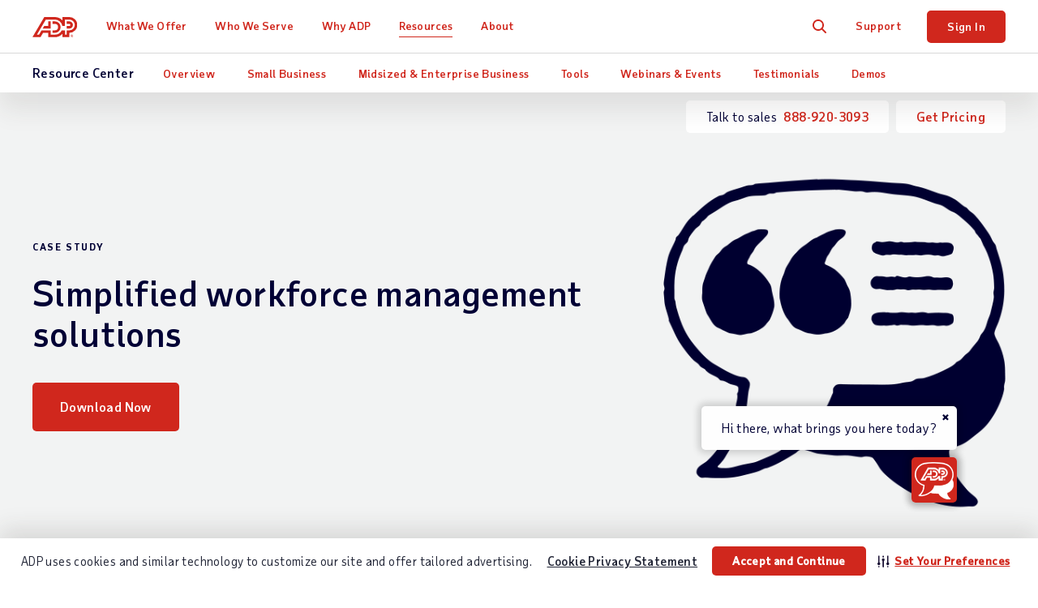

--- FILE ---
content_type: text/html; charset=utf-8
request_url: https://www.adp.com/resources/what-others-say/testimonials/s/simplified-workforce-management-dubuque-community-ymca.aspx
body_size: 24324
content:


<!DOCTYPE html>
<html lang="en">
<head>
    <meta charset="UTF-8">
	<meta http-equiv="X-UA-Compatible" content="IE=edge">


	<meta name="title" property="og:title" content="Simplified workforce management solutions | ADP"> <meta name="twitter:title" content="Simplified workforce management solutions | ADP">
	<meta name="viewport" content="width=device-width, initial-scale=1"> <meta name="twitter:viewport" content="width=device-width, initial-scale=1">
	<meta name="robots" content="all"> <meta name="twitter:robots" content="all">
	<meta name="description" property="og:description" content="ADP Workforce Now® has helped Dubuque Community YMCA/YWCA stay organized while giving them more time to focus on what matters most."> <meta name="twitter:description" content="ADP Workforce Now® has helped Dubuque Community YMCA/YWCA stay organized while giving them more time to focus on what matters most.">
	<meta name="googlebot" content="all"> <meta name="twitter:googlebot" content="all">
	<meta property="og:url" content="https://www.adp.com/resources/what-others-say/testimonials/s/simplified-workforce-management-dubuque-community-ymca.aspx"> <meta name="twitter:url" content="https://www.adp.com/resources/what-others-say/testimonials/s/simplified-workforce-management-dubuque-community-ymca.aspx">
	<link rel="alternate" href="https://www.adp.com/resources/what-others-say/testimonials/s/simplified-workforce-management-dubuque-community-ymca.aspx" hreflang="en-us">
    <link rel="alternate" href="https://www.adp.com/resources/what-others-say/testimonials/s/simplified-workforce-management-dubuque-community-ymca.aspx" hreflang="x-default">
    <meta name="sc-language-en" content="https://www.adp.com/resources/what-others-say/testimonials/s/simplified-workforce-management-dubuque-community-ymca.aspx">
    <script type="text/javascript" src="/ruxitagentjs_ICA7NVfghqrux_10309250310100759.js" data-dtconfig="rid=RID_909476314|rpid=628821752|domain=adp.com|reportUrl=https://bf11493kpk.bf.dynatrace.com/bf|app=e4f6cc6076001d54|cors=1|owasp=1|featureHash=ICA7NVfghqrux|rdnt=1|uxrgce=1|cuc=gxpr07tv|mdl=mdcc2=20|mel=100000|dpvc=1|md=mdcc1=bdocument.referrer,mdcc2=bnavigator.userAgent,mdcc3=dutm_source,mdcc4=dutm_medium,mdcc5=dutm_campaign,mdcc6=dutm_term,mdcc7=dutm_content|lastModification=1769411371466|tp=500,50,0|srbbv=2|agentUri=/ruxitagentjs_ICA7NVfghqrux_10309250310100759.js"></script><link rel="canonical" href="https://www.adp.com/resources/what-others-say/testimonials/s/simplified-workforce-management-dubuque-community-ymca.aspx">
<script>dataLayer = [{ 'continent': 'NA', 'country': 'US', 'state': 'OH', 'zip': '43085+43201-43207+43209-43224+43226-43232+43234-43236+43240+43251+43260+43266+43268+43270-43272+43279+43287+43291', 'city': 'COLUMBUS'}];</script>
	<link rel="preload" href="/static/project/adp/fonts/taubsansvariavf.woff2" as="font" type="font/woff2" crossorigin>

<link rel="preload" href="/-/media/adp2025/main/css-main-base-mobile.css?rev=9430fd39bc834f708d0ca6c779caacfc" as="style" media="screen and (max-width: 767px)"> <!-- mobile -->
<link rel="preload" href="/-/media/adp2025/main/css-main-base-desktop.css?rev=2f85797725c749568c8d0edfcc5a4867" as="style" media="screen and (min-width: 768px)"> <!-- desktop -->
<link rel="stylesheet" media="screen and (max-width: 767px)" href="/-/media/adp2025/main/css-main-base-mobile.css?rev=9430fd39bc834f708d0ca6c779caacfc"> <!-- mobile -->
<link rel="stylesheet" media="screen and (min-width: 768px)" href="/-/media/adp2025/main/css-main-base-desktop.css?rev=2f85797725c749568c8d0edfcc5a4867"> <!-- desktop -->
<link rel="shortcut icon" href="/-/media/adp2018/ui/favicon.ico">

<script defer src="/-/media/adp2022/js-vendor.js?rev=332494c9c3774396b0dddf7353836864"></script><!-- RESKIN 2022 js-vendor refactor -->
<script defer src="/-/media/adp2025/main/js-main-base.js?rev=87ca5a99293b4f5cb0d1213bd578d949"></script><!-- RESKIN 2022 js-main-base refactor -->

<link href="/-/media/adp2022/ui/touch-icons/ios_adplogo_120x120_en.png?rev=6fcc44dc722142afbf9e810ac0f38755" rel="apple-touch-icon" /> <!-- 120x120 -->
<link href="/-/media/adp2022/ui/touch-icons/ios_adplogo_120x120_en.png?rev=6fcc44dc722142afbf9e810ac0f38755" rel="apple-touch-icon-precomposed" sizes="120x120"> <!-- 120x120 precomposed -->
<link href="/-/media/adp2022/ui/touch-icons/ios_adplogo_152x152_en.png?rev=e7ea0600e9fd43babd322593ecaa7573" rel="apple-touch-icon" sizes="152x152" />
<link href="/-/media/adp2022/ui/touch-icons/ios_adplogo_167x167_en.png?rev=62d05c060d954fd2afb86f9070562ac6" rel="apple-touch-icon" sizes="167x167" />
<link href="/-/media/adp2022/ui/touch-icons/ios_adplogo_180x180_en.png?rev=30676d9224214b1792885f6c111e8330" rel="apple-touch-icon" sizes="180x180" />
<link href="/-/media/adp2022/ui/touch-icons/android_adplogo_192x192_en.png?rev=5627d66726b34b0e8390b25f5b072d4c" rel="icon" sizes="192x192" />
<link href="/-/media/adp2022/ui/touch-icons/android_adplogo_128x128_en.png?rev=662da0f9350e43138ca7ab72cac0c3ab" rel="icon" sizes="128x128" />

<style type="text/css">
@media (max-width: 869px) { 
  button.cmp-revoke-consent { bottom: 55px !important; }
}
</style>  
	<!-- <script defer src="/-/media/adp/redesign2018/js/elqCfg.js"></script> -->

<script type="text/javascript" src="//cdn.evgnet.com/beacon/adpinc/prod/scripts/evergage.min.js"></script>

<!-- Google Tag Manager -->
<!-- <noscript><iframe src="//www.googletagmanager.com/ns.html?id=GTM-MMKNHG5" height="0" width="0" style="display:none;visibility:hidden"></iframe></noscript> -->
<script>(function(w,d,s,l,i){w[l]=w[l]||[];w[l].push({'gtm.start': new Date().getTime(),event:'gtm.js'});var f=d.getElementsByTagName(s)[0], j=d.createElement(s),dl=l!='dataLayer'?'&l='+l:'';j.async=true;j.src= '//www.googletagmanager.com/gtm.js?id='+i+dl;f.parentNode.insertBefore(j,f); })(window,document,'script','dataLayer','GTM-MMKNHG5');</script>
<!-- End Google Tag Manager -->  
	
    <title>Simplified workforce management solutions | ADP</title> 

    <meta charset="UTF-8">
<meta http-equiv="X-UA-Compatible" content="IE=edge">
            <meta property="article:published_time" content="2021-12-06T20:08:53.0000000Z">
            <meta property="article:modified_time" content="2025-08-19T18:12:50.0000000Z">
            <meta property="og:type" content="article">
            <meta property="og:image" content="https://www.adp.com/-/media/adp/resourcehub/rh2/images/case-study/thumb/dubuque-community-ymca-thumb.jpg?rev=a920d7a5ff244933823eb2f300f27945&amp;hash=E855FA9B0C2DF4E4E011842D46811A8E">
            <meta property="article:thumbnail_image" content="https://www.adp.com/-/media/adp/resourcehub/rh2/images/case-study/thumb/dubuque-community-ymca-thumb.jpg?rev=a920d7a5ff244933823eb2f300f27945&amp;hash=E855FA9B0C2DF4E4E011842D46811A8E">

    
    
    
    
</head>
<body class="en " data-sitename="website">
    


<div id="ph-pre-header">
    
</div>

<!-- BEGIN NOINDEX -->

<header class="global-nav">
    <div class="nav-wrap">
        <a class="skip" href="#main-content">Skip to main content</a>
        <div class="nav-bar">
            <div class="nav-main">
                <div class="nav-row">
                    <style>
/* pride logo overrides
.global-nav .nav-main .logo.pride img { height: 31px; } */
</style>

<div class="mobile-nav visible-xs-flex">
<div class="mobile-nav-left">
<button class="hamburger visible-xs-inline" type="button" aria-label="toggle site navigation">
                            <span class="hamburger-box">
                                <span class="hamburger-inner"></span>
                            </span>
</button>
</div>
<div class="mobile-nav-right">
<a class="trigger-modal" href="#">Get Pricing</a>
<!--<a class="contact-trigger" href="#">Contact</a>
<a class="mobile-login" href="https://signin.adp.com/">Sign In</a>-->
</div>
</div>
<a href="/" class="logo"><img alt="ADP logo" src="/-/media/adp2025/ui/logo-adp.svg?rev=2ffd0a893eca4842b0f071c1e9c186b8&amp;hash=85D6D9870432E605FE0FD7F830F16744" class="skiplazy" height="32" width="70" loading="eager" fetchpriority="high" /></a>
<!-- <a href="/" class="logo pride"><img alt="ADP Pride logo" src="/-/media/adp2018/ui/logo-adp-fy19-pride.svg?rev=ce510b94a9b54cd088509c9e737de532&amp;hash=837E000C7A1CA3C1599F3C5D952E058F" class="skiplazy" height="171" width="300"></a> -->

                    <nav class="main-links" role="navigation">
                        <ul itemscope itemtype="https://www.schema.org/SiteNavigationElement">
<!-- What We Offer -->                                <li itemprop="name" data-id='9334bb420e744175b9e4123603b4c083' class='drop mega-menu'>
                                    <a href="/what-we-offer.aspx" class="level-1 plus js-section-buyer " itemprop="url" >What We Offer</a>

                                        <div class="drop-menu">
                                            <ul class="drop-menu-links">
                                                    <li class="">
                                                        <a href="/what-we-offer.aspx" class="level-2 d-none" data-link="#panel_20d59aac78524c6bb54cbda6f0c2b5da" >products and services</a>

                                                            <ul class="drop-menu-panel-preview">
                                                                <li class="panel-left">
    <a class="level-2" href="/what-we-offer/payroll.aspx">Payroll</a>
    <a class="level-2 full" href="/what-we-offer/payroll/payroll-for-1-49-employees.aspx">Small Business Payroll <span>(1-49 Employees)</span></a>
    <a class="level-2 full" href="/what-we-offer/payroll/payroll-for-50-1000-plus-employees.aspx">Midsized to Enterprise Payroll <span>(50-1,000+ Employees)</span></a>
    <a class="level-2 nav-promo full bg-blue-80 white" href="/what-we-offer/payroll/payroll-for-1-49-employees/payroll-packages.aspx?segmenter-force=yes">
        <div class="img-wrap">
            <img src="/-/media/adp/refresh2025/images/misc/navpromo_runproductscreen.png?rev=6b3e75497a62473fa94e742836118e66&amp;hash=264EA297C8FD47547A7480656DD25AB0" class="img-responsive" alt="" height="411" width="620" loading="lazy" />
        </div>
        <span class="txt-wrap">
            <p class="size18">Compare Packages</p>
            <span>Find the package that's right<br class="hidden-xs" /> for your business.</span>
        </span>
    </a>
</li>
<li class="panel-right">
    <p class="size20 taubsans-medium">Products &amp; Services</p>
    <div class="row list-icn links">
        <div class="col-sm-6">
            <ul>
                <li><span><img src="/-/media/adp/refresh2025/icons/default/adp_icon_timescheduling.svg?rev=97de4f626e144a08a87f5362b6ec10c1&amp;hash=E2E64F345E2587B71741B132C7E301A0" alt="" data-heightmissing="" data-widthmissing="" loading="lazy" /></span><a href="/what-we-offer/time-and-attendance.aspx">Time &amp; Attendance</a></li>
                <li><span><img src="/-/media/adp/refresh2025/icons/default/adp_icon_talent.svg?rev=54eb4edb62c246a087b0933f80e16242&amp;hash=59A436B0F163608C3361C5BEEDE45A16" alt="" data-heightmissing="" data-widthmissing="" loading="lazy" /></span><a href="/what-we-offer/talent.aspx">Talent</a></li>
                <li><span><img src="/-/media/adp/refresh2025/icons/default/adp_icon_benefits.svg?rev=8de2d18225924c318f422b48fd0dd5e0&amp;hash=38F9D56ED71D99472B30723AC870FB32" alt="" data-heightmissing="" data-widthmissing="" loading="lazy" /></span><a href="/what-we-offer/benefits.aspx">Benefits &amp; Insurance</a></li>
                <li><span><img src="/-/media/adp/refresh2025/icons/default/adp_icon_hrsupport.svg?rev=6a1862fe818f45ce8bf73d068f0f26bb&amp;hash=26D5E19C51804244118550703339B90E" alt="" data-heightmissing="" data-widthmissing="" loading="lazy" /></span><a href="/what-we-offer/hr-outsourcing-and-peo/professional-employer-organization.aspx">PEO &amp; HR Outsourcing</a></li>
                <li><span><img src="/-/media/adp/refresh2025/icons/default/adp_icon_taxcompliance.svg?rev=bebed6448d0240d3bf4187bbeded4fae&amp;hash=1471DF919C8061EBBABAD40090BA53CD" alt="" data-heightmissing="" data-widthmissing="" loading="lazy" /></span><a href="/what-we-offer/products/adp-smartcompliance.aspx">Compliance Services</a></li>
            </ul>
        </div>
        <div class="col-sm-6">
            <ul>
                <li><span><img src="/-/media/adp/refresh2025/icons/default/adp_icon_technology.svg?rev=8b66758e87c74bcba99957d370a08393&amp;hash=959B84EC656C6621BAA051C6EEBABE69" alt="" data-heightmissing="" data-widthmissing="" loading="lazy" /></span><a href="/what-we-offer/ai-solutions.aspx">AI Capabilities</a></li>
                <li><span><img src="/-/media/adp/refresh2025/icons/default/adp_icon_integrations.svg?rev=eec93fa2e29c45469669dd04192b8142&amp;hash=48325C88EEFAAFDF3B80024A49923F36" alt="" data-heightmissing="" data-widthmissing="" loading="lazy" /></span><a href="/what-we-offer/integrations.aspx">Integrations</a></li>
                <li><span><img src="/-/media/adp/refresh2025/icons/default/adp_icon_userfriendlytech.svg?rev=c495efd32c414c0fba3c15f1c467ed0f&amp;hash=C778A7E478FF2569049568F6A3EE548E" alt="" data-heightmissing="" data-widthmissing="" loading="lazy" /></span><a href="/what-we-offer/marketplace.aspx">App Marketplace</a></li>
                <li><span><img src="/-/media/adp/refresh2025/icons/default/adp_icon_flexibility.svg?rev=e352e86fc00d44a0ac48db37ad33da62&amp;hash=EC2CCFC2E969C02080BE1617F6965F6A" alt="" data-heightmissing="" data-widthmissing="" loading="lazy" /></span><a href="/what-we-offer/products.aspx">Products by Name</a></li>
            </ul>
        </div>
    </div>
</li>
                                                            </ul>

                                                        <ul class="drop-menu-panel" id="panel_20d59aac78524c6bb54cbda6f0c2b5da">

                                                            <li class="panel-left">
                                                                
                                                            </li>
                                                            <li class="panel-right right-panel-gray">
                                                                <ul>
                                                                </ul>
                                                            </li>
                                                        </ul>
                                                    </li>
                                                    <li class="d-none">
                                                        <a href="/what-we-offer/payroll.aspx" class="level-2 plus-black" data-link="#panel_9136eb3a08dc4de69304ef1937176ff6" >Payroll</a>


                                                        <ul class="drop-menu-panel" id="panel_9136eb3a08dc4de69304ef1937176ff6">

                                                            <li class="panel-left">
                                                                <p class="size22 taubsans-medium mb-15">Payroll</p>
<p>Fast, easy, accurate payroll and tax, so you can save time and money.</p>
<a href="/what-we-offer/payroll.aspx" class="link-arrow">Payroll Overview</a>
                                                            </li>
                                                            <li class="panel-right right-panel-gray">
                                                                <ul>
                                                                        <li class="visible-xs">
<a href="/what-we-offer/payroll.aspx" class="level-3 " >Overview</a>                                                                        </li>
                                                                        <li class="">
<a href="/what-we-offer/payroll/payroll-for-1-49-employees.aspx" class="level-3 rvsd-bg" >Small Business Payroll
<span class="black size12 hidden-xs d-block">(1-49 Employees)</span></a>                                                                        </li>
                                                                        <li class="">
<a href="/what-we-offer/payroll/payroll-for-50-1000-plus-employees.aspx" class="level-3 rvsd-bg" >Midsized to Enterprise Payroll
<span class="black size12 hidden-xs d-block">(50-1,000+ Employees)</span></a>                                                                        </li>
                                                                        <li class="">
<a href="/what-we-offer/payroll/payroll-for-1-49-employees/payroll-packages.aspx?segmenter-force=yes" class="level-3 rvsd-bg compare-package-nav-promo" > <span class="test-container">
     <span class="text-container">
         <p>Compare Packages</p>
             <span class="black">Find the package that's right for your business.</span>
       </span>
     <div class="image-container">
          <img src="/-/media/adp/refresh2025/shared/misc/comparepackage_navigation_257w_en.jpg?rev=a0b18990f4b14fcbbc7780c375c6fb94&amp;hash=F41789D6B8F45657BCBC98164344D83F" height="150" width="257" loading="lazy" />
    </div>
</span>
<style type="text/css">
.compare-package-nav-promo a.level-3 {display: flex !important;}.compare-package-nav-promo .text-container {width: 55%;display: flex;flex-direction: column;justify-content: center;}.compare-package-nav-promo .test-container {display: flex;align-items: center;}.compare-package-nav-promo .text-container p {font-size: 20px;line-height: 24px;font-variation-settings: 'wght' 120;margin-bottom: 3px;}.compare-package-nav-promo .text-container span {font-size: 12px;line-height: 13px;}.compare-package-nav-promo .image-container {width: 50%;padding: 10px 5px;}.compare-package-nav-promo .image-container img {width: 100%;}@media (max-width: 869px) {.compare-package-nav-promo .text-container p {font-size: 16px;}.global-nav .nav-main a.level-3.compare-package-nav-promo {padding-right: 9px; }}@media (min-width: 870px) {.global-nav .nav-main a.level-3.compare-package-nav-promo {padding-left: 24px; }}
</style></a>                                                                        </li>
                                                                </ul>
                                                            </li>
                                                        </ul>
                                                    </li>
                                                    <li class="d-none">
                                                        <a href="/what-we-offer/time-and-attendance.aspx" class="level-2 plus-black" data-link="#panel_65706af099244711a748167241be9ea0" >Time &amp; Attendance</a>


                                                        <ul class="drop-menu-panel" id="panel_65706af099244711a748167241be9ea0">

                                                            <li class="panel-left">
                                                                <p class="size22 taubsans-medium mb-15">Time &amp; Attendance</p>
<p>Manage labor costs and compliance with easy time & attendance tools. For advanced capabilities, workforce management adds optimized scheduling, labor forecasting/budgeting, attendance policy, leave case management and more.</p>
<!-- <a href="/what-we-offer/time-and-attendance.aspx" class="btn btn-xs">Time Overview</a> -->
                                                            </li>
                                                            <li class="panel-right right-panel-gray">
                                                                <ul>
                                                                        <li class="visible-xs">
<a href="/what-we-offer/time-and-attendance.aspx" class="level-3 " >Overview</a>                                                                        </li>
                                                                        <li class="hidden-xs">
<a href="/what-we-offer/time-and-attendance.aspx" class="level-3 " ><span>Time &amp; Attendance</span></a>                                                                        </li>
                                                                        <li class="">
<a href="/what-we-offer/time-and-attendance/workforce-management.aspx" class="level-3 " ><span>Workforce Management</span></a>                                                                        </li>
                                                                </ul>
                                                            </li>
                                                        </ul>
                                                    </li>
                                                    <li class="d-none">
                                                        <a href="/what-we-offer/talent.aspx" class="level-2 plus-black" data-link="#panel_bd903be8b8124598a50b78c28da8c536" >Talent</a>


                                                        <ul class="drop-menu-panel" id="panel_bd903be8b8124598a50b78c28da8c536">

                                                            <li class="panel-left">
                                                                <p class="size22 taubsans-medium mb-15">Talent</p>
<p>From recruitment to retirement, getting the very best out of your people.</p>
<a href="/what-we-offer/talent.aspx" class="link-arrow">Talent Overview</a>
                                                            </li>
                                                            <li class="panel-right right-panel-gray">
                                                                <ul>
                                                                        <li class="visible-xs">
<a href="/what-we-offer/talent.aspx" class="level-3 " >Overview</a>                                                                        </li>
                                                                        <li class="">
<a href="/what-we-offer/talent/talent-acquisition.aspx" class="level-3 " >Recruiting &amp; Hiring</a>                                                                        </li>
                                                                        <li class="">
<a href="/what-we-offer/talent/talent-management.aspx" class="level-3 " >Talent Management &amp; Activation</a>                                                                        </li>
                                                                        <li class="">
<a href="/what-we-offer/hr-services/employee-experience.aspx" class="level-3 " ><span>Employee Experience</span></a>                                                                        </li>
                                                                </ul>
                                                            </li>
                                                        </ul>
                                                    </li>
                                                    <li class="d-none">
                                                        <a href="/what-we-offer/benefits.aspx" class="level-2 plus-black" data-link="#panel_6c0d1d07ba214392bbd7923d2f6f1c5e" >Benefits &amp; Insurance</a>


                                                        <ul class="drop-menu-panel" id="panel_6c0d1d07ba214392bbd7923d2f6f1c5e">

                                                            <li class="panel-left">
                                                                <p class="size22 taubsans-medium mb-15">Benefits &amp; Insurance</p>
<p>Employee benefits, flexible administration, business insurance, and retirement plans.</p>
<a href="/what-we-offer/benefits.aspx" class="link-arrow">Benefits Overview</a>
                                                            </li>
                                                            <li class="panel-right right-panel-gray">
                                                                <ul>
                                                                        <li class="visible-xs">
<a href="/what-we-offer/benefits.aspx" class="level-3 " >Overview</a>                                                                        </li>
                                                                        <li class="">
<a href="/what-we-offer/benefits/benefits-administration.aspx" class="level-3 " >Benefits Administration</a>                                                                        </li>
                                                                        <li class="">
<a href="/what-we-offer/benefits/retirement.aspx" class="level-3 " >Retirement Plans</a>                                                                        </li>
                                                                        <li class="">
<a href="/what-we-offer/benefits/group-health-insurance.aspx" class="level-3 " >Group Health Insurance</a>                                                                        </li>
                                                                        <li class="">
<a href="/what-we-offer/benefits/business-insurance.aspx" class="level-3 " >Business Insurance</a>                                                                        </li>
                                                                        <li class="">
<a href="/what-we-offer/benefits/business-insurance/workers-compensation.aspx" class="level-3 " >Workers&rsquo; Compensation Insurance</a>                                                                        </li>
                                                                </ul>
                                                            </li>
                                                        </ul>
                                                    </li>
                                                    <li class="d-none">
                                                        <a href="/what-we-offer/hr-outsourcing-and-peo/professional-employer-organization.aspx" class="level-2 plus-black" data-link="#panel_7d766430f0ce4f51b3b969966c1273aa" >PEO &amp; HR Outsourcing </a>


                                                        <ul class="drop-menu-panel" id="panel_7d766430f0ce4f51b3b969966c1273aa">

                                                            <li class="panel-left">
                                                                <p class="size22 taubsans-medium mb-15">PEO &amp; HR Outsourcing</p>
<p>See how our team of experienced professionals can provide ongoing support for HR, payroll, and more—allowing you to focus on other aspects of your business.</p>
                                                            </li>
                                                            <li class="panel-right right-panel-gray">
                                                                <ul>
                                                                        <li class="">
<a href="/what-we-offer/hr-outsourcing-and-peo/professional-employer-organization.aspx" class="level-3 " >PEO (Professional Employer Organization)</a>                                                                        </li>
                                                                        <li class="">
<a href="/what-we-offer/hr-outsourcing-and-peo/outsource-hr-processes.aspx" class="level-3 " >HR Outsourcing</a>                                                                        </li>
                                                                </ul>
                                                            </li>
                                                        </ul>
                                                    </li>
                                                    <li class="d-none">
                                                        <a href="/what-we-offer/products/adp-smartcompliance.aspx" class="level-2 plus-black" data-link="#panel_511a1938ae65444ca5375d4cd9f43c86" >Compliance Services</a>


                                                        <ul class="drop-menu-panel" id="panel_511a1938ae65444ca5375d4cd9f43c86">

                                                            <li class="panel-left">
                                                                <p class="size22 taubsans-medium mb-15">Compliance Services</p>
<p>Simplify and unify your HCM compliance processes.</p>
<a href="/what-we-offer/products/adp-smartcompliance.aspx" class="link-arrow">Compliance Overview</a>
                                                            </li>
                                                            <li class="panel-right right-panel-gray">
                                                                <ul>
                                                                        <li class="visible-xs">
<a href="/what-we-offer/products/adp-smartcompliance.aspx" class="level-3 " >Overview</a>                                                                        </li>
                                                                        <li class="">
<a href="/what-we-offer/products/adp-smartcompliance/employment-tax-credits.aspx" class="level-3 " >Business Tax Credits</a>                                                                        </li>
                                                                        <li class="">
<a href="/what-we-offer/products/adp-smartcompliance/wage-payments.aspx" class="level-3 " ><span>Payment Solutions</span></a>                                                                        </li>
                                                                        <li class="">
<a href="/what-we-offer/products/adp-smartcompliance/employment-tax.aspx" class="level-3 " ><span>Payroll Taxes</span></a>                                                                        </li>
                                                                        <li class="">
<a href="/what-we-offer/products/adp-smartcompliance/health-compliance.aspx" class="level-3 " ><span>Health Compliance</span></a>                                                                        </li>
                                                                        <li class="">
<a href="/what-we-offer/products/adp-smartcompliance/wage-garnishment.aspx" class="level-3 " ><span>Wage Garnishment</span></a>                                                                        </li>
                                                                        <li class="">
<a href="/what-we-offer/products/adp-smartcompliance/integrations.aspx" class="level-3 " ><span>Compliance Integrations</span></a>                                                                        </li>
                                                                        <li class="">
<a href="/what-we-offer/products/adp-smartcompliance/unemployment-claims.aspx" class="level-3 " ><span>Unemployment Claims</span></a>                                                                        </li>
                                                                        <li class="">
<a href="/what-we-offer/products/adp-smartcompliance/employment-verification.aspx" class="level-3 " ><span>Employment Verification</span></a>                                                                        </li>
                                                                        <li class="">
<a href="/what-we-offer/products/workmarket.aspx" class="level-3 " ><span>Contractor Management</span></a>                                                                        </li>
                                                                </ul>
                                                            </li>
                                                        </ul>
                                                    </li>
                                                    <li class="d-none">
                                                        <a href="/what-we-offer/ai-solutions.aspx" class="level-2 plus-black" data-link="#panel_f46e12ce08d54ffca7bca3e6a19c68da" >AI Capabilities</a>


                                                        <ul class="drop-menu-panel" id="panel_f46e12ce08d54ffca7bca3e6a19c68da">

                                                            <li class="panel-left">
                                                                <p class="size22 taubsans-medium mb-15">Artificial Intelligence</p>
<p>Bring breakthrough AI to your payroll and HR experiences.</p>
<a href="/what-we-offer/ai-solutions.aspx" class="link-arrow">AI Overview</a>
                                                            </li>
                                                            <li class="panel-right right-panel-gray">
                                                                <ul>
                                                                        <li class="visible-xs">
<a href="/what-we-offer/ai-solutions.aspx" class="level-3 " >Overview</a>                                                                        </li>
                                                                        <li class="">
<a href="/what-we-offer/ai-solutions/ai-capabilities.aspx" class="level-3 " ><span>AI Capabilities</span></a>                                                                        </li>
                                                                        <li class="">
<a href="/what-we-offer/ai-solutions/responsible-ai.aspx" class="level-3 " ><span>Responsible AI</span></a>                                                                        </li>
                                                                </ul>
                                                            </li>
                                                        </ul>
                                                    </li>
                                                    <li class="d-none">
                                                        <a href="/what-we-offer/integrations.aspx" class="level-2 " data-link="#panel_de8e42b607be4d7ca93c03c67e9ae187" >Integrations</a>


                                                        <ul class="drop-menu-panel" id="panel_de8e42b607be4d7ca93c03c67e9ae187">

                                                            <li class="panel-left">
                                                                <p class="size22 taubsans-medium mb-15">Integrations</p>
<p>Quickly connect ADP solutions to popular software, ERPs and other HR systems.</p>
<a href="/what-we-offer/integrations.aspx" class="link-arrow">Integrations Overview</a>
                                                            </li>
                                                            <li class="panel-right right-panel-gray">
                                                                <ul>
                                                                </ul>
                                                            </li>
                                                        </ul>
                                                    </li>
                                                    <li class="d-none">
                                                        <a href="/what-we-offer/marketplace.aspx" class="level-2 " data-link="#panel_694f6119dda6498ca9bd082944778897" >App Marketplace</a>


                                                        <ul class="drop-menu-panel" id="panel_694f6119dda6498ca9bd082944778897">

                                                            <li class="panel-left">
                                                                <p class="size22 taubsans-medium mb-15">App Marketplace</p>
<p>Our online store for HR apps and more; for customers, partners and developers.</p>

                                                            </li>
                                                            <li class="panel-right right-panel-gray">
                                                                <ul>
                                                                        <li class="">
<a href="/what-we-offer/marketplace.aspx" class="level-3 " >App Marketplace</a>                                                                        </li>
                                                                        <li class="">
<a href="/what-we-offer/integrations/api-central.aspx" class="level-3 " >Custom Integrations</a>                                                                        </li>
                                                                </ul>
                                                            </li>
                                                        </ul>
                                                    </li>
                                                    <li class="d-none">
                                                        <a href="/what-we-offer/products.aspx" class="level-2 plus-black" data-link="#panel_b7ac9cb3368041d1aacb2e1851b4b131" >Products by Name</a>


                                                        <ul class="drop-menu-panel" id="panel_b7ac9cb3368041d1aacb2e1851b4b131">

                                                            <li class="panel-left">
                                                                <p class="size22 taubsans-medium mb-15">Products by Name</p>
<p>Comprehensive payroll and HR software solutions.</p>
<a href="/what-we-offer/products.aspx" class="link-arrow">See All Products</a>
                                                            </li>
                                                            <li class="panel-right right-panel-gray">
                                                                <ul>
                                                                        <li class="visible-xs">
<a href="/what-we-offer/products.aspx" class="level-3 " >Overview</a>                                                                        </li>
                                                                        <li class="">
<a href="/what-we-offer/products/run-powered-by-adp.aspx" class="level-3 " >RUN Powered by ADP&reg;</a>                                                                        </li>
                                                                        <li class="">
<a href="/what-we-offer/products/totalsource-peo.aspx" class="level-3 " ><span>ADP TotalSource&reg;</span></a>                                                                        </li>
                                                                        <li class="">
<a href="/what-we-offer/products/adp-workforce-now.aspx" class="level-3 " ><span>ADP Workforce Now&reg;</span></a>                                                                        </li>
                                                                        <li class="">
<a href="/what-we-offer/products/lyric.aspx" class="level-3 " ><span>ADP Lyric HCM</span></a>                                                                        </li>
                                                                        <li class="">
<a href="/what-we-offer/products/adp-comprehensive-services.aspx" class="level-3 " ><span>ADP&reg; Comprehensive Services</span></a>                                                                        </li>
                                                                        <li class="">
<a href="/what-we-offer/products/adp-smartcompliance.aspx" class="level-3 " ><span>ADP SmartCompliance&reg;</span></a>                                                                        </li>
                                                                        <li class="">
<a href="/what-we-offer/products/wisely-by-adp.aspx" class="level-3 " ><span>Wisely&reg; by ADP</span></a>                                                                        </li>
                                                                        <li class="">
<a href="/what-we-offer/products/adp-global-payroll.aspx" class="level-3 " ><span>ADP&reg; Global Payroll</span></a>                                                                        </li>
                                                                        <li class="">
<a href="/what-we-offer/products/adp-datacloud.aspx" class="level-3 " ><span>ADP&reg; DataCloud</span></a>                                                                        </li>
                                                                </ul>
                                                            </li>
                                                        </ul>
                                                    </li>
                                            </ul>
                                        </div>
                                </li>
<!-- Who We Serve -->                                <li itemprop="name" data-id='b11d663788864989b7a804aa948a408f' class='drop js-click-first-child'>
                                    <a href="/who-we-serve.aspx" class="level-1 plus js-section-buyer " itemprop="url" >Who We Serve</a>

                                        <div class="drop-menu">
                                            <ul class="drop-menu-links">
                                                    <li class="d-none">
                                                        <a href="/who-we-serve.aspx" class="level-2 " data-link="#panel_01bf1ba685bb48e8a2192022edbe32c4" >Overview</a>

                                                            <ul class="drop-menu-panel-preview">
                                                                <li class="panel-left">
<p class="size22 taubsans-medium mb-15">Who We Serve</p>
<p>See how we help organizations like yours with a wider range of payroll and HR options than any other provider.</p>
<!-- <a class="link-arrow" href="/who-we-serve.aspx">Overview</a> -->
</li>
<li class="panel-right">
</li>
                                                            </ul>

                                                        <ul class="drop-menu-panel" id="panel_01bf1ba685bb48e8a2192022edbe32c4">

                                                            <li class="panel-left">
                                                                
                                                            </li>
                                                            <li class="panel-right right-panel-gray">
                                                                <ul>
                                                                </ul>
                                                            </li>
                                                        </ul>
                                                    </li>
                                                    <li class="">
                                                        <a href="/who-we-serve/by-business-size/1-49-employees.aspx" class="level-2 " data-link="#panel_852fc2b8789a4db2a0f512ea87ffb722" >Small Business</a>


                                                        <ul class="drop-menu-panel" id="panel_852fc2b8789a4db2a0f512ea87ffb722">

                                                            <li class="panel-left">
                                                                <p class="size22 taubsans-medium mb-15">Small Business</p>
<p>Businesses with 1-49 employees lean on ADP for simplicity, efficiency and value for their various payroll and HR needs.</p>
<a href="/who-we-serve/by-business-size/1-49-employees.aspx" class="link-arrow">Small Business Overview</a>
                                                            </li>
                                                            <li class="panel-right right-panel-gray">
                                                                <ul>
                                                                </ul>
                                                            </li>
                                                        </ul>
                                                    </li>
                                                    <li class="">
                                                        <a href="/who-we-serve/by-business-size/50-999-employees.aspx" class="level-2 " data-link="#panel_ed4909f9e9134d908b0e9265996a9206" >Midsized Business</a>


                                                        <ul class="drop-menu-panel" id="panel_ed4909f9e9134d908b0e9265996a9206">

                                                            <li class="panel-left">
                                                                <p class="size22 taubsans-medium mb-15">Midsized Business</p>
<p>Companies with 50-999 employees save time and money by turning to ADP for the adaptable technology and support that helps them meet any payroll or HR challenge.</p>
<a href="/who-we-serve/by-business-size/50-999-employees.aspx" class="link-arrow">Midsized Business Overview</a>
                                                            </li>
                                                            <li class="panel-right right-panel-gray">
                                                                <ul>
                                                                </ul>
                                                            </li>
                                                        </ul>
                                                    </li>
                                                    <li class="">
                                                        <a href="/who-we-serve/by-business-size/1000-employees.aspx" class="level-2 " data-link="#panel_8da1eab6f5854f09ade043985a6634bd" >Large Business</a>


                                                        <ul class="drop-menu-panel" id="panel_8da1eab6f5854f09ade043985a6634bd">

                                                            <li class="panel-left">
                                                                <p class="size22 taubsans-medium mb-15">Large Business</p>
<p>For over 70 years, ADP has helped enterprise organizations with 1,000+ employees make the most of their people and processes with secure, integrated payroll and HCM solutions.</p>

                                                            </li>
                                                            <li class="panel-right right-panel-gray">
                                                                <ul>
                                                                        <li class="">
<a href="/who-we-serve/by-business-size/1000-employees.aspx" class="level-3 " ><span>Large Business Overview</span></a>                                                                        </li>
                                                                        <li class="">
<a href="/who-we-serve/by-business-size/global.aspx" class="level-3 " ><span>Global HCM</span></a>                                                                        </li>
                                                                        <li class="">
<a href="/what-we-offer/products/lyric.aspx" class="level-3 rvsd-bg compare-package-nav-promo" > <span class="test-container">
     <span class="text-container">
         <p>Lyric HCM</p>
             <span class="black">Empower your organization with a full-suite, HCM solution designed for your
rhythms of work.</span>
       </span>
     <div class="image-container">
          <img src="/-/media/adp/refresh2025/shared/misc/mainnav_promospot_lyric_205w_en.png?rev=192ae1d9d14e4dc7b09b676be62647cb&amp;hash=D4B326AC24466250B3BED2550E6F7AF0" height="150" width="205" loading="lazy" />
    </div>
</span>
<style type="text/css">
.compare-package-nav-promo a.level-3 {display: flex !important;}.compare-package-nav-promo .text-container {width: 55%;display: flex;flex-direction: column;justify-content: center;}.compare-package-nav-promo .test-container {display: flex;align-items: center;}.compare-package-nav-promo .text-container p {font-size: 16px;line-height: 24px;font-variation-settings: 'wght' 120;margin-bottom: 2px;}.compare-package-nav-promo .text-container span {font-size: 11px;line-height: 16px;}.compare-package-nav-promo .image-container {width: 50%;padding: 6px 4px;}.compare-package-nav-promo .image-container img {width: 100%;}@media (max-width: 869px) {.compare-package-nav-promo .text-container p {font-size: 16px;}.global-nav .nav-main a.level-3.compare-package-nav-promo {padding-right: 7px; }}@media (min-width: 870px) {.global-nav .nav-main a.level-3.compare-package-nav-promo {padding-left: 16px; }}
</style></a>                                                                        </li>
                                                                </ul>
                                                            </li>
                                                        </ul>
                                                    </li>
                                                    <li class="d-none">
                                                        <a href="/who-we-serve/by-business-size.aspx" class="level-2 plus-black" data-link="#panel_2a35e2aa24c94d0cb124dd4d6988b621" >Business Size</a>


                                                        <ul class="drop-menu-panel" id="panel_2a35e2aa24c94d0cb124dd4d6988b621">

                                                            <li class="panel-left">
                                                                <p class="size22 taubsans-medium mb-15">Business Size</p>
<p>Small, midsized or large, your business has unique needs, from technology to support and everything in between. Learn how we can make your work easier.</p>
<a href="/who-we-serve/by-business-size.aspx" class="link-arrow">See Business Sizes</a>
                                                            </li>
                                                            <li class="panel-right right-panel-gray">
                                                                <ul>
                                                                        <li class="visible-xs">
<a href="/who-we-serve/by-business-size.aspx" class="level-3 " >Overview</a>                                                                        </li>
                                                                        <li class="">
<a href="/who-we-serve/by-business-size/1-49-employees.aspx" class="level-3 " >1-49 Employees</a>                                                                        </li>
                                                                        <li class="">
<a href="/who-we-serve/by-business-size/50-999-employees.aspx" class="level-3 " >50-999 Employees</a>                                                                        </li>
                                                                        <li class="">
<a href="/who-we-serve/by-business-size/1000-employees.aspx" class="level-3 " >1000+ Employees</a>                                                                        </li>
                                                                </ul>
                                                            </li>
                                                        </ul>
                                                    </li>
                                                    <li class="">
                                                        <a href="/who-we-serve/by-industry.aspx" class="level-2 plus-black" data-link="#panel_5106bd940c1b4639adcbc722fae460e5" >Industries</a>


                                                        <ul class="drop-menu-panel" id="panel_5106bd940c1b4639adcbc722fae460e5">

                                                            <li class="panel-left">
                                                                <p class="size22 taubsans-medium mb-15">Industries</p>
<p>You face specific challenges that require solutions based on experience. Learn how we can tackle your industry demands together.</p>
<a href="/who-we-serve/by-industry.aspx" class="link-arrow">See Industries</a>
                                                            </li>
                                                            <li class="panel-right right-panel-gray">
                                                                <ul>
                                                                        <li class="visible-xs">
<a href="/who-we-serve/by-industry.aspx" class="level-3 " >Overview</a>                                                                        </li>
                                                                        <li class="">
<a href="/who-we-serve/by-industry/hospitality-restaurant-foodservice.aspx" class="level-3 " >Restaurant / Hospitality</a>                                                                        </li>
                                                                        <li class="">
<a href="/who-we-serve/by-industry/manufacturing.aspx" class="level-3 " >Manufacturing</a>                                                                        </li>
                                                                        <li class="">
<a href="/who-we-serve/by-industry/professional-technical-services.aspx" class="level-3 " >Professional &amp; Technical Services</a>                                                                        </li>
                                                                        <li class="">
<a href="/who-we-serve/by-industry/construction.aspx" class="level-3 " >Construction</a>                                                                        </li>
                                                                        <li class="">
<a href="/who-we-serve/by-industry/financial-services.aspx" class="level-3 " >Financial Services</a>                                                                        </li>
                                                                        <li class="">
<a href="/who-we-serve/by-industry/retail.aspx" class="level-3 " >Retail</a>                                                                        </li>
                                                                        <li class="">
<a href="/who-we-serve/by-industry/healthcare.aspx" class="level-3 " >Healthcare</a>                                                                        </li>
                                                                        <li class="">
<a href="/who-we-serve/by-industry/government-education.aspx" class="level-3 " >Government / Education</a>                                                                        </li>
                                                                        <li class="">
<a href="/who-we-serve/by-industry/nonprofit-social-services.aspx" class="level-3 " >Nonproﬁt / Social Services</a>                                                                        </li>
                                                                </ul>
                                                            </li>
                                                        </ul>
                                                    </li>
                                                    <li class="">
                                                        <a href="/who-we-serve/by-partner.aspx" class="level-2 plus-black" data-link="#panel_b021466f82f243f597730f2a899e9b46" >Partners</a>


                                                        <ul class="drop-menu-panel" id="panel_b021466f82f243f597730f2a899e9b46">

                                                            <li class="panel-left">
                                                                <p class="size22 taubsans-medium mb-15">Partners</p>
<p>Learn how we can make a difference by joining forces to improve the success of the clients we share.</p>
<a href="/who-we-serve/by-partner.aspx" class="link-arrow">See Partners</a>
                                                            </li>
                                                            <li class="panel-right right-panel-gray">
                                                                <ul>
                                                                        <li class="visible-xs">
<a href="/who-we-serve/by-partner.aspx" class="level-3 " >Overview</a>                                                                        </li>
                                                                        <li class="">
<a href="/who-we-serve/by-partner/accountants.aspx" class="level-3 " >Accountants</a>                                                                        </li>
                                                                        <li class="">
<a href="/who-we-serve/by-partner/brokers.aspx" class="level-3 " >Brokers</a>                                                                        </li>
                                                                        <li class="">
<a href="/who-we-serve/by-partner/financial-advisors.aspx" class="level-3 " >Financial Advisors</a>                                                                        </li>
                                                                        <li class="">
<a href="/who-we-serve/by-partner/private-equity.aspx" class="level-3 " >Private Equity</a>                                                                        </li>
                                                                        <li class="">
<a href="/who-we-serve/by-partner/franchise-alliances.aspx" class="level-3 " >Franchises</a>                                                                        </li>
                                                                        <li class="">
<a href="/who-we-serve/by-partner/member-organizations.aspx" class="level-3 " >Member Organizations</a>                                                                        </li>
                                                                        <li class="">
<a href="/who-we-serve/by-partner/banking-professionals.aspx" class="level-3 " ><span>Banking Professionals</span></a>                                                                        </li>
                                                                        <li class="">
<a href="/who-we-serve/by-partner/software-providers-development.aspx" class="level-3 " >Software Providers</a>                                                                        </li>
                                                                        <li class="">
<a href="/who-we-serve/by-partner/enterprise-resource-planning.aspx" class="level-3 " >ERPs</a>                                                                        </li>
                                                                        <li class="">
<a href="/what-we-offer/products/adp-embedded-payroll.aspx" class="level-3 " >Embedded Payroll</a>                                                                        </li>
                                                                </ul>
                                                            </li>
                                                        </ul>
                                                    </li>
                                            </ul>
                                        </div>
                                </li>
<!-- Why ADP -->                                <li itemprop="name" data-id='a936969ce5c048518881c1cb8c2208e7' class=''>
                                    <a href="/how-we-differ.aspx" class="level-1 level-1 plus " itemprop="url" >Why ADP</a>

                                </li>
<!-- Resources -->                                <li itemprop="name" data-id='8e9dce854c264d85a7f9f4015936225f' class='drop'>
                                    <a href="/resources.aspx" class="level-1 plus js-section-resource on" itemprop="url" >Resources</a>

                                        <div class="drop-menu">
                                            <ul class="drop-menu-links">
                                                    <li class="visible-xs">
                                                        <a href="/resources.aspx" class="level-2 " data-link="#panel_27faebe6e298458da045d21bfd697953" >Overview</a>


                                                        <ul class="drop-menu-panel" id="panel_27faebe6e298458da045d21bfd697953">

                                                            <li class="panel-left">
                                                                
                                                            </li>
                                                            <li class="panel-right right-panel-gray">
                                                                <ul>
                                                                </ul>
                                                            </li>
                                                        </ul>
                                                    </li>
                                                    <li class="">
                                                        <a href="/resources/small-business.aspx" class="level-2 plus-black" data-link="#panel_72cd38d42dd0445aa52cd7faabadbc5a" >Small Business</a>

                                                            <ul class="drop-menu-panel-preview">
                                                                <li class="panel-left">
<p class="size22 taubsans-medium mb-15">Resource Center</p>
<p>Take your organization to the next level with tools and resources that help you work smarter, regardless of your business’s size and goals.</p>
<a href="/resources.aspx" class="link-arrow">Resources Overview</a>
</li>
<li class="panel-right">

     <a class="level-3 link-card" href="https://www.adpri.org/today-at-work" target="_blank" style="display:block;">
           <img src="/-/media/adp/reskin2022/images/shared/adp_ri_logo_color_en_nav_promo.svg?rev=13dbdefc6a074342a61c9315cb0a610b&amp;hash=C1A586545CFDC2B6F1DA26FC0A50C83C" alt="ADP Research" height="43" width="197" style="max-width:none;" class="mb-10 skiplazy" loading="eager" fetchpriority="high" /><br />
          <span class="d-block">Discover the latest Today at Work insights from ADP Research</span>
     </a>
     <a href="/resources/big-beautiful-bill.aspx" class="level-3 link-card compare-package-nav-promo py-sm-10 pr-sm-25"> <span class="test-container">
     <p class="size20 taubsans-medium mb-15">Your guide to the One Big Beautiful Bill Act</p>

     <div class="">
          <img src="/-/media/adp/refresh2025/images/resources/big-beautiful-bill/nav_promo_no_bg.png?rev=9d5d92d429f94068b4e750ceac14c575&amp;hash=0AAA0FA454244FE223B62705E2C5EF2E" class="mr-0" alt="Your guide to the One Big Beautiful Bill Act" height="125" width="171" loading="lazy" style="max-width:none;" loading="lazy" />
    </div>
</span>
     </a>
</li>

                                                            </ul>

                                                        <ul class="drop-menu-panel" id="panel_72cd38d42dd0445aa52cd7faabadbc5a">

                                                            <li class="panel-left">
                                                                <p class="size22 taubsans-medium mb-15">Small Business Resources</p>
<p>Discover a wealth of knowledge to help you tackle payroll, HR and benefits, and compliance.</p>
<a href="/resources/small-business.aspx" class="link-arrow">View Resources</a>
                                                            </li>
                                                            <li class="panel-right right-panel-gray">
                                                                <ul>
                                                                        <li class="visible-xs">
<a href="/resources/small-business.aspx" class="level-3 " ><span>Overview</span></a>                                                                        </li>
                                                                        <li class="">
<a href="/resources/small-business/paying-people.aspx" class="level-3 " ><span>Paying Your People</span></a>                                                                        </li>
                                                                        <li class="">
<a href="/resources/small-business/compliance.aspx" class="level-3 " ><span>Maintaining Compliance</span></a>                                                                        </li>
                                                                        <li class="">
<a href="/resources/small-business/recruiting-hiring.aspx" class="level-3 " ><span>Recruiting & Hiring</span></a>                                                                        </li>
                                                                        <li class="">
<a href="/resources/small-business/outsourcing.aspx" class="level-3 " ><span>Outsourcing HR</span></a>                                                                        </li>
                                                                </ul>
                                                            </li>
                                                        </ul>
                                                    </li>
                                                    <li class="">
                                                        <a href="/resources/midsized-enterprise.aspx" class="level-2 plus-black" data-link="#panel_54bc26c634c34d259dfd5c1791696b91" >Midsized &amp; Enterprise Business</a>


                                                        <ul class="drop-menu-panel" id="panel_54bc26c634c34d259dfd5c1791696b91">

                                                            <li class="panel-left">
                                                                <p class="size22 taubsans-medium mb-15">Midsized & Enterprise Business Resources</p>
<p>Tap into a wealth of knowledge designed to simplify complex tasks and encourage strategic decisions across key functions.</p>
<a href="/resources/midsized-enterprise.aspx" class="link-arrow">View Resources</a>
                                                            </li>
                                                            <li class="panel-right right-panel-gray">
                                                                <ul>
                                                                        <li class="visible-xs">
<a href="/resources/midsized-enterprise.aspx" class="level-3 " ><span>Overview</span></a>                                                                        </li>
                                                                        <li class="">
<a href="/resources/midsized-enterprise/human-capital-management.aspx" class="level-3 " ><span>Evaluating HCM</span></a>                                                                        </li>
                                                                        <li class="">
<a href="/resources/midsized-enterprise/paying-people.aspx" class="level-3 " ><span>Paying Your People</span></a>                                                                        </li>
                                                                        <li class="">
<a href="/resources/midsized-enterprise/compliance.aspx" class="level-3 " ><span>Maintaining Compliance</span></a>                                                                        </li>
                                                                        <li class="">
<a href="/resources/midsized-enterprise/workforce-management.aspx" class="level-3 " ><span>Managing Your Workforce</span></a>                                                                        </li>
                                                                </ul>
                                                            </li>
                                                        </ul>
                                                    </li>
                                                    <li class="">
                                                        <a href="" class="level-2 d-none" data-link="#panel_27fc085222094715b80b417fafa9f875" >Paycheck Protection Program Guide</a>


                                                        <ul class="drop-menu-panel" id="panel_27fc085222094715b80b417fafa9f875">

                                                            <li class="panel-left">
                                                                
                                                            </li>
                                                            <li class="panel-right right-panel-gray">
                                                                <ul>
                                                                </ul>
                                                            </li>
                                                        </ul>
                                                    </li>
                                                    <li class="">
                                                        <a href="/resources/diversity-equity-and-inclusion.aspx" class="level-2 visible-xs" data-link="#panel_fe63fff05f7e4d96973f82bdeb58e591" >Diversity, Equity &amp; Inclusion Toolkit</a>


                                                        <ul class="drop-menu-panel" id="panel_fe63fff05f7e4d96973f82bdeb58e591">

                                                            <li class="panel-left">
                                                                
                                                            </li>
                                                            <li class="panel-right right-panel-gray">
                                                                <ul>
                                                                </ul>
                                                            </li>
                                                        </ul>
                                                    </li>
                                                    <li class="">
                                                        <a href="/resources/tools.aspx" class="level-2 plus-black" data-link="#panel_306fd31f4ca644ccb70fb9d05b0f4034" >Tools</a>


                                                        <ul class="drop-menu-panel" id="panel_306fd31f4ca644ccb70fb9d05b0f4034">

                                                            <li class="panel-left">
                                                                <p class="size22 taubsans-medium mb-15">Tools</p>
<p>Find payroll and retirement calculators, plus tax and compliance resources.</p>
<a href="/resources/tools.aspx" class="link-arrow">See All Tools</a>
                                                            </li>
                                                            <li class="panel-right right-panel-gray">
                                                                <ul>
                                                                        <li class="visible-xs">
<a href="/resources/tools.aspx" class="level-3 " >Overview</a>                                                                        </li>
                                                                        <li class="">
<a href="/resources/tools/calculators.aspx" class="level-3 " >Calculators</a>                                                                        </li>
                                                                        <li class="">
<a href="/resources/tools/tax-guides-and-forms.aspx" class="level-3 " >Tax Guides &amp; Forms</a>                                                                        </li>
                                                                        <li class="">
<a href="/resources/tools/glossary.aspx" class="level-3 " >Glossary</a>                                                                        </li>
                                                                </ul>
                                                            </li>
                                                        </ul>
                                                    </li>
                                                    <li class="">
                                                        <a href="/resources/events.aspx" class="level-2 " data-link="#panel_4365081db4d64659902e745cdd11e3d5" >Webinars &amp; Events</a>


                                                        <ul class="drop-menu-panel" id="panel_4365081db4d64659902e745cdd11e3d5">

                                                            <li class="panel-left">
                                                                <p class="size22 taubsans-medium mb-15">Webinars and Events</p>
<p>Attend webinars or find out where and when we can connect at in-person events.</p>
<a href="/resources/events.aspx" class="link-arrow">See Webinars &amp; Events</a>
                                                            </li>
                                                            <li class="panel-right right-panel-gray">
                                                                <ul>
                                                                </ul>
                                                            </li>
                                                        </ul>
                                                    </li>
                                                    <li class="">
                                                        <a href="https://www.adp.com/resources/what-others-say/testimonials.aspx#sort=%40updated%20descending" class="level-2 " data-link="#panel_a69c7db592324ea186c64624d3c6d2d3" >Testimonials</a>


                                                        <ul class="drop-menu-panel" id="panel_a69c7db592324ea186c64624d3c6d2d3">

                                                            <li class="panel-left">
                                                                <p class="size22 taubsans-medium mb-15">Testimonials</p>
<p>Don’t take our word for it. Discover what others say about us.</p>
<a href="/resources/what-others-say/testimonials.aspx#sort=%40updated%20descending" class="link-arrow">See Testimonials</a>
                                                            </li>
                                                            <li class="panel-right right-panel-gray">
                                                                <ul>
                                                                </ul>
                                                            </li>
                                                        </ul>
                                                    </li>
                                                    <li class="">
                                                        <a href="/resources/demos.aspx" class="level-2 " data-link="#panel_f030aeb8bd424f50bcc8d4d542c0d309" >Demos</a>


                                                        <ul class="drop-menu-panel" id="panel_f030aeb8bd424f50bcc8d4d542c0d309">

                                                            <li class="panel-left">
                                                                <p class="size22 taubsans-medium mb-15">Demos</p>
<p>Discover how easy and intuitive it is to use our solutions.</p>
<a href="/resources/demos.aspx" class="link-arrow">See Demos</a>
                                                            </li>
                                                            <li class="panel-right right-panel-gray">
                                                                <ul>
                                                                </ul>
                                                            </li>
                                                        </ul>
                                                    </li>
                                                    <li class="">
                                                        <a href="/spark.aspx" class="level-2 " data-link="#panel_a4c8a844d44d4c4da2ec4dad986dd23b" >SPARK Blog</a>


                                                        <ul class="drop-menu-panel" id="panel_a4c8a844d44d4c4da2ec4dad986dd23b">

                                                            <li class="panel-left">
                                                                <p class="size22 taubsans-medium mb-15">SPARK Blog</p>
<p>Read the latest news, stories, insights and tips to help you ignite the power of your people.</p>
<a href="/spark.aspx" class="link-arrow">View Blog</a>
                                                            </li>
                                                            <li class="panel-right right-panel-gray">
                                                                <ul>
                                                                </ul>
                                                            </li>
                                                        </ul>
                                                    </li>
                                                    <li class="">
                                                        <a href="https://www.adpri.org/" class="level-2 link-out" target="_blank" data-link="#panel_bc618e87819f4538a37d2d791bccb622" rel="noopener noreferrer" >ADP Research</a>


                                                        <ul class="drop-menu-panel" id="panel_bc618e87819f4538a37d2d791bccb622">

                                                            <li class="panel-left">
                                                                <p class="size22 taubsans-medium mb-15">ADP Research</p>
<p>Access the definitive source for exclusive data-driven insights on today’s working world.</p>
<a href="https://www.adpri.org/" class="link-arrow" target="_blank">Overview</a>
                                                            </li>
                                                            <li class="panel-right right-panel-gray">
                                                                <ul>
                                                                </ul>
                                                            </li>
                                                        </ul>
                                                    </li>
                                                    <li class="">
                                                        <a href="/resources/what-others-say.aspx" class="level-2 plus-black d-none" data-link="#panel_cd1e7f942544470a9cd9e3c3930a06ba" >What Others Say</a>


                                                        <ul class="drop-menu-panel" id="panel_cd1e7f942544470a9cd9e3c3930a06ba">

                                                            <li class="panel-left">
                                                                <p class="size22 taubsans-medium mb-15">What Others Say</p>
<p>Don’t just take our word for it. Discover what others say about us.</p>
<a href="/resources/what-others-say.aspx" class="link-arrow">See What Others Say</a>
                                                            </li>
                                                            <li class="panel-right right-panel-gray">
                                                                <ul>
                                                                        <li class="visible-xs">
<a href="/resources/what-others-say.aspx" class="level-3 " >Overview</a>                                                                        </li>
                                                                        <li class="">
<a href="/resources/what-others-say/testimonials.aspx" class="level-3 " >Testimonials</a>                                                                        </li>
                                                                        <li class="">
<a href="/resources/what-others-say/reviews.aspx" class="level-3 " >Product Reviews</a>                                                                        </li>
                                                                        <li class="">
<a href="" class="level-3 " >Awards</a>                                                                        </li>
                                                                        <li class="">
<a href="/resources/what-others-say/analyst-reports.aspx" class="level-3 " >Analyst Reports</a>                                                                        </li>
                                                                </ul>
                                                            </li>
                                                        </ul>
                                                    </li>
                                            </ul>
                                        </div>
                                </li>
<!-- About ADP -->                                <li itemprop="name" data-id='65b951bcbc924baa91b0144441959f67' class='drop js-click-first-child'>
                                    <a href="/about-adp.aspx" class="level-1 plus " itemprop="url" >About</a>

                                        <div class="drop-menu">
                                            <ul class="drop-menu-links">
                                                    <li class="d-none">
                                                        <a href="/about-adp.aspx" class="level-2 " data-link="#panel_87816f6e7bbe491b9b6cb5b4a5d9b616" >Overview</a>

                                                            <ul class="drop-menu-panel-preview">
                                                                <li class="panel-left">
<p class="size22 taubsans-medium mb-15">About ADP</p>
<p>ADP helps organizations of all types and sizes unlock their potential.</p>
<a href="/about-adp.aspx" class="link-arrow">Learn About ADP</a>
</li>
<li class="panel-right right-panel-gray">

</li>
                                                            </ul>

                                                        <ul class="drop-menu-panel" id="panel_87816f6e7bbe491b9b6cb5b4a5d9b616">

                                                            <li class="panel-left">
                                                                

                                                            </li>
                                                            <li class="panel-right right-panel-gray">
                                                                <ul>
                                                                </ul>
                                                            </li>
                                                        </ul>
                                                    </li>
                                                    <li class="">
                                                        <a href="/about-adp.aspx" class="level-2 plus-black" data-link="#panel_80edaab9b2b84a49b8e8d40f3dfa1797" >About ADP</a>


                                                        <ul class="drop-menu-panel" id="panel_80edaab9b2b84a49b8e8d40f3dfa1797">

                                                            <li class="panel-left">
                                                                <p class="size22 taubsans-medium mb-15">About ADP</p>
<p>ADP helps organizations of all types and sizes unlock their potential.</p>
<a href="/about-adp.aspx" class="link-arrow">Learn About ADP</a>
                                                            </li>
                                                            <li class="panel-right right-panel-gray">
                                                                <ul>
                                                                        <li class="visible-xs">
<a href="/about-adp.aspx" class="level-3 " ><span>Overview</span></a>                                                                        </li>
                                                                        <li class="">
<a href="/about-adp/leadership.aspx" class="level-3 " ><span>Leadership</span></a>                                                                        </li>
                                                                        <li class="">
<a href="/about-adp/corporate-social-responsibility.aspx" class="level-3 " ><span>Corporate Responsibility</span></a>                                                                        </li>
                                                                        <li class="">
<a href="/about-adp/awards-and-recognition.aspx" class="level-3 " ><span>Awards &amp; Recognition</span></a>                                                                        </li>
                                                                        <li class="">
<a href="/about-adp/ambassadors.aspx" class="level-3 " ><span>Sponsorships</span></a>                                                                        </li>
                                                                        <li class="">
<a href="/about-adp/data-security.aspx" class="level-3 " ><span>Data Security</span></a>                                                                        </li>
                                                                        <li class="">
<a href="/about-adp/data-privacy.aspx" class="level-3 " ><span>Data Privacy</span></a>                                                                        </li>
                                                                        <li class="">
<a href="https://ventures.adp.com" class="level-3 link-out" target="_blank" rel="noopener noreferrer" ><span>ADP Ventures</span></a>                                                                        </li>
                                                                </ul>
                                                            </li>
                                                        </ul>
                                                    </li>
                                                    <li class="d-none">
                                                        <a href="/how-we-differ.aspx" class="level-2 " data-link="#panel_9be0887be02b45cea7b414bdea6d26d2" >Why ADP</a>


                                                        <ul class="drop-menu-panel" id="panel_9be0887be02b45cea7b414bdea6d26d2">

                                                            <li class="panel-left">
                                                                <p class="size22 taubsans-medium mb-15">Why ADP</p>
<p>Learn why more than 1,000,000 clients rely on ADP and why we’re always designing for people.</p>
<a href="/how-we-differ.aspx" class="link-arrow">Learn Why ADP</a>
                                                            </li>
                                                            <li class="panel-right right-panel-gray">
                                                                <ul>
                                                                </ul>
                                                            </li>
                                                        </ul>
                                                    </li>
                                                    <li class="">
                                                        <a href="/worldwide-locations.aspx" class="level-2 " data-link="#panel_bec24c0a0cdf4309b7aa552567469bb5" >Worldwide Locations</a>


                                                        <ul class="drop-menu-panel" id="panel_bec24c0a0cdf4309b7aa552567469bb5">

                                                            <li class="panel-left">
                                                                <p class="size22 taubsans-medium mb-15">Worldwide Locations</p>
<p>We provide payroll, global HCM and outsourcing services in more than 140 countries. Whether you operate in multiple countries or just one, we can provide local expertise to support your global workforce strategy.</p>
<a href="/worldwide-locations.aspx" class="link-arrow">See All Locations</a>
                                                            </li>
                                                            <li class="panel-right right-panel-gray">
                                                                <ul>
                                                                </ul>
                                                            </li>
                                                        </ul>
                                                    </li>
                                                    <li class="">
                                                        <a href="https://jobs.adp.com/?rb=ADP_COM" class="level-2 plus-black" target="_blank" data-link="#panel_90cc6816998543d7aa9d731a9417801f" rel="noopener noreferrer" >Careers</a>


                                                        <ul class="drop-menu-panel" id="panel_90cc6816998543d7aa9d731a9417801f">

                                                            <li class="panel-left">
                                                                <p class="size22 taubsans-medium mb-15">Careers</p>
<p>ADP hires in over 26 countries around the world for a variety of amazing careers. We’re reimagining what it means to work, and doing so in profound ways. At ADP, we say that we’re Always Designing for People, starting with our own.</p>
                                                            </li>
                                                            <li class="panel-right right-panel-gray">
                                                                <ul>
                                                                        <li class="">
<a href="https://jobs.adp.com/?rb=ADP_COM" class="level-3 link-out" target="_blank" rel="noopener noreferrer" ><span>All Open Roles</span></a>                                                                        </li>
                                                                        <li class="">
<a href="https://tech.adp.com/" class="level-3 link-out" target="_blank" rel="noopener noreferrer" ><span>Tech Careers</span></a>                                                                        </li>
                                                                </ul>
                                                            </li>
                                                        </ul>
                                                    </li>
                                                    <li class="">
                                                        <a href="https://investors.adp.com/" class="level-2 link-out" target="_blank" data-link="#panel_655270a110914e70b126d249fd7e3de0" rel="noopener noreferrer" >Investors</a>


                                                        <ul class="drop-menu-panel" id="panel_655270a110914e70b126d249fd7e3de0">

                                                            <li class="panel-left">
                                                                <p class="size22 taubsans-medium mb-15">Investors</p>

                                                            </li>
                                                            <li class="panel-right right-panel-gray">
                                                                <ul>
                                                                </ul>
                                                            </li>
                                                        </ul>
                                                    </li>
                                                    <li class="">
                                                        <a href="https://mediacenter.adp.com/" class="level-2 link-out" target="_blank" data-link="#panel_beb1589d67e24419967df074163f31ca" rel="noopener noreferrer" >Media</a>


                                                        <ul class="drop-menu-panel" id="panel_beb1589d67e24419967df074163f31ca">

                                                            <li class="panel-left">
                                                                <p class="size22 taubsans-medium mb-15">Media</p>

                                                            </li>
                                                            <li class="panel-right right-panel-gray">
                                                                <ul>
                                                                </ul>
                                                            </li>
                                                        </ul>
                                                    </li>
                                            </ul>
                                        </div>
                                </li>
<!-- Support -->                                <li itemprop="name" data-id='e586c8c66ec04fc29836a24ee5f37769' class='mobile-btns'>
                                    <a href="/contact-us/customer-service.aspx" class="level-1 btn2 btn-outline " itemprop="url" >Support</a>

                                </li>
<!-- Login -->                                <li itemprop="name" data-id='b24253a65adb490c9f5213d17e67642d' class='mobile-btns'>
                                    <a href="https://login.adp.com/welcome" class="level-1 btn2 " itemprop="url" >Sign In</a>

                                </li>
                        </ul>
                    </nav>

                    <div class="controls">
	<div class="utility">
		<button class="nav-search search-trigger hidden-xs"><span>Search Site</span></button>
		<div class="search-panel drop-menu">
			<ul class="drop-menu-links">
				<li class="drop-menu-panel">
					<img class="visible-xs close-panel" src="/-/media/adp2022/ui/icn-close.svg?rev=cd32a4a6928940b49f4c72ced53a7427&amp;hash=A27B155E4E63DE93679C906099838EAF" alt="" height="27" width="27" aria-label="Close Site Search" loading="lazy" />
					<p class="size24 header-color text-sm-center reg-mb taubsans-medium">I am looking for&#8230;</p>
					<div class="nav-search-field-wrapper">
						<input id="nav-search-field" type="text" />
						<input id="header-search-submit" class="btn" value="Search" type="submit" />
					</div>
				</li>
			</ul>
		</div>
		<a class="nav-support" href="/contact-us/customer-service.aspx">Support</a>
		<!-- <div class="support-panel drop-menu">
			<ul class="drop-menu-links">
				<li class="drop-menu-panel">
					<img class="visible-xs close-panel" src="/-/media/adp2022/ui/icn-close.svg?rev=cd32a4a6928940b49f4c72ced53a7427&amp;hash=A27B155E4E63DE93679C906099838EAF" alt="" height="27" width="27">
					<div class="row mx-auto width650 d-sm-flex align-items-center">
						<div class="panel-left d-block text-sm-right">
							<p class="size24 header-color mb-sm-0 taubsans-medium">I need support for&#8230;</p>
						</div>
						<div class="panel-right pl-xs-0">
							<ul>
								<li><a class="level-3" href="/contact-us/customer-service.aspx">Login or other general help</a></li>
								<li><a class="level-3" href="/Error?item=web%3a%7b8C0278DD-3983-4A06-8E55-1D99B3F523C1%7d%40en">Paycheck Protection Program</a></li>
								<li><a class="level-3" href="/contact-us/customer-service.aspx">More</a></li>
							</ul>
						</div>
					</div>
				</li>
			</ul>
		</div> -->
		<a href="https://signin.adp.com/" class="btn btn-xs login-btn-desktop hidden-xs">Sign In</a>
	</div>
</div>

                </div>
            </div>

            
	<nav class="nav-sub" id="ADP_b0a1763d45ad4595957ff0c3db383cae" data-source-title="Resource Hub Secondary Nav" data-source-id="{5CBC3EC2-027C-4E43-8D19-F156C9005B74}">
		<div class="nav-row ">
				<div class="nav-sub-title"><span>Resource Center</span></div>

				<ul class="nav-sub-links">
							<li class="">
								<a href="/resources.aspx" >Overview</a>
							</li>
							<li class="">
								<a href="/resources/small-business.aspx" class="rh-sbs" >Small Business</a>
							</li>
							<li class="">
								<a href="/resources/midsized-enterprise.aspx" class="rh-masnas" >Midsized &amp; Enterprise Business</a>
							</li>
							<li class="">
								<a href="/resources/tools.aspx" >Tools</a>
							</li>
							<li class="">
								<a href="/resources/events.aspx" >Webinars &amp; Events</a>
							</li>
							<li class="">
								<a href="/resources/what-others-say/testimonials.aspx" >Testimonials</a>
							</li>
							<li class="">
								<a href="/resources/demos.aspx" >Demos</a>
							</li>
				</ul>
		</div>
	</nav>

        </div>
        
        

<div id="coveo-search-panel">
    <div>


    
    
        <!-- Resources -->
        <div id="coveo3a949f41"
             class="CoveoForSitecoreContext"
               data-sc-should-have-analytics-component='true'
  data-sc-analytics-enabled='true'
  data-sc-current-language='en'
  data-prebind-sc-language-field-name='fieldTranslator'
  data-sc-language-field-name='_language'
  data-sc-labels='{&quot;If the problem persists contact the administrator.&quot; : &quot;If the problem persists contact the administrator.&quot; , &quot;Search is currently unavailable&quot; : &quot;Oops! Something went wrong on the server.&quot; , &quot;Ascending&quot; : &quot;Ascending&quot; , &quot;Descending&quot; : &quot;Descending&quot; , &quot;Last Time Modified&quot; : &quot;Last time modified.&quot; , &quot;Template&quot; : &quot;Template&quot; , &quot;Uniform resource identifier&quot; : &quot;URI&quot; , &quot;Updated By&quot; : &quot;Updated by&quot; , &quot;Created&quot; : &quot;Created&quot; , &quot;Created By&quot; : &quot;Created by&quot; , &quot;Creation Time&quot; : &quot;Creation time.&quot; , &quot;Language&quot; : &quot;Language&quot;}'
  data-sc-maximum-age='900000'
  data-sc-page-name='Simplified workforce management Dubuque Community YMCA'
  data-sc-page-name-full-path='/sitecore/content/Subsites/www/Home/Resources/What-Others-Say/Testimonials/s/Simplified workforce management Dubuque Community YMCA'
  data-sc-index-source-name='Coveo_web_index - prod_adp103_com'
  data-sc-is-in-experience-editor='false'
  data-sc-is-user-anonymous='true'
  data-sc-item-uri='sitecore://web/{FF1E4111-E607-4D96-912B-45D1B3A9BBEA}?lang=en&amp;ver=2'
  data-sc-item-id='ff1e4111-e607-4d96-912b-45d1b3a9bbea'
  data-prebind-sc-latest-version-field-name='fieldTranslator'
  data-sc-latest-version-field-name='_latestversion'
  data-sc-rest-endpoint-uri='/coveo/rest'
  data-sc-analytics-endpoint-uri='/coveo/rest/ua'
  data-sc-site-name='website'
  data-sc-field-prefix='f'
  data-sc-field-suffix='14634'
  data-sc-prefer-source-specific-fields='false'
  data-sc-external-fields='[{&quot;fieldName&quot;:&quot;permanentid&quot;,&quot;shouldEscape&quot;:false}]'
  data-sc-source-specific-fields='[{&quot;fieldName&quot;:&quot;attachmentparentid&quot;},{&quot;fieldName&quot;:&quot;author&quot;},{&quot;fieldName&quot;:&quot;clickableuri&quot;},{&quot;fieldName&quot;:&quot;collection&quot;},{&quot;fieldName&quot;:&quot;concepts&quot;},{&quot;fieldName&quot;:&quot;date&quot;},{&quot;fieldName&quot;:&quot;filetype&quot;},{&quot;fieldName&quot;:&quot;indexeddate&quot;},{&quot;fieldName&quot;:&quot;isattachment&quot;},{&quot;fieldName&quot;:&quot;language&quot;},{&quot;fieldName&quot;:&quot;printableuri&quot;},{&quot;fieldName&quot;:&quot;rowid&quot;},{&quot;fieldName&quot;:&quot;size&quot;},{&quot;fieldName&quot;:&quot;source&quot;},{&quot;fieldName&quot;:&quot;title&quot;},{&quot;fieldName&quot;:&quot;topparent&quot;},{&quot;fieldName&quot;:&quot;topparentid&quot;},{&quot;fieldName&quot;:&quot;transactionid&quot;},{&quot;fieldName&quot;:&quot;uri&quot;},{&quot;fieldName&quot;:&quot;urihash&quot;}]'
>
        </div>
        <script type="text/javascript">
            const loadScript = (FILE_URL, className = "", async = true, type = "text/javascript") => {
                return new Promise((resolve, reject) => {
                    try {
                        const scriptEle = document.createElement("script");
                        scriptEle.type = type;
                        scriptEle.async = async;
                        scriptEle.src = FILE_URL;
                        if (className != "")
                            scriptEle.className = className;

                        scriptEle.addEventListener("load", (ev) => {
                            resolve({ status: true });
                        });

                        scriptEle.addEventListener("error", (ev) => {
                            reject({
                                status: false,
                                message: `Failed to load the script ${FILE_URL}`
                            });
                        });
                        document.body.appendChild(scriptEle);
                    } catch (error) {
                        reject(error);
                    }
                });
            };
            var endpointConfiguration = {
                itemUri: "sitecore://web/{FF1E4111-E607-4D96-912B-45D1B3A9BBEA}?lang=en&amp;ver=2",
                siteName: "website",
                restEndpointUri: "/coveo/rest"
            };
            var coveoSearchJs = "/coveo/hive/js/CoveoJsSearch.Lazy.min.js";
            var coveoSitecoreJS = "/coveo/hive/js/CoveoForSitecore.Lazy.min.js";
            var culturJs = "/coveo/hive/js/cultures/en.js";
           
			window.addEventListener('load', function(event) {
				$('button.search-trigger').one('click', function () {
                     $("head").append('<link rel="stylesheet" href="/coveo/hive/css/CoveoFullSearch.css" />');
                    loadScript(coveoSearchJs, "coveo-script")
                        .then(() => {
                            loadScript(coveoSitecoreJS, "coveo-for-sitecore-script")
                                .then(() => {
                                    loadScript(culturJs)
                                        .then(() => {
                                           if (typeof (CoveoForSitecore) !== "undefined") {
                                                CoveoForSitecore.SearchEndpoint.configureSitecoreEndpoint(endpointConfiguration);
                                                CoveoForSitecore.version = "5.0.1368.1";
                                                var context = document.getElementById("coveo3a949f41");
                                                if (!!context) {
                                                   CoveoForSitecore.Context.configureContext(context);
                                                }
                                           }
                                        })
                                        .catch(() => {
                                            console.error("Error loading " + culturJs);
                                        });
                                })
                                .catch(() => {
                                    console.error("Error loading " + coveoSitecoreJS);
                                });
                        })
                        .catch(() => {
                            console.error("Error loading " + coveoSearchJs);
                        });
                });
			});
        </script>
</div>
<style type="text/css">
    #coveo-search-panel .CoveoSearchbox {
        min-height: 60px;
    }
</style>
    <div>
    
    

        <div id="_EBA97180-95DF-4DC2-A268-E20B095BB681"
                             data-search-interface-id='c-si-resources'
>
            
        </div>
</div>

    <script type="text/javascript">
        document.addEventListener("CoveoSearchEndpointInitialized", function() {
            var externalComponentsSection = document.getElementById("_EBA97180-95DF-4DC2-A268-E20B095BB681");
                 CoveoForSitecore.initExternalComponentsSection(externalComponentsSection);
        });
    </script>

    
<div class='coveo-search-section'>
    
</div>
    



<script>
    document.addEventListener("CoveoSearchEndpointInitialized", function() {
        var searchboxElement = document.getElementById("_185F67BF-1D73-4AEE-9564-FDE5B0EB24D9");
        searchboxElement.addEventListener("CoveoComponentInitialized", function() {
            CoveoForSitecore.initSearchboxIfStandalone(searchboxElement, "/site-search.aspx");
        });
    })
</script>    <div id="_185F67BF-1D73-4AEE-9564-FDE5B0EB24D9_container" class="coveo-for-sitecore-search-box-container"
                     data-prebind-maximum-age='currentMaximumAge'
>
        <div id="_185F67BF-1D73-4AEE-9564-FDE5B0EB24D9"
             class="CoveoSearchbox"
                             data-enable-omnibox='true'
                 data-prebind-maximum-age='currentMaximumAge'
                 data-placeholder='Site Search'
                 data-clear-filters-on-new-query='false'
>
            
            
<script type="text/javascript">
    document.addEventListener("CoveoSearchEndpointInitialized", function() {
        var componentId = "_185F67BF-1D73-4AEE-9564-FDE5B0EB24D9";
        var componentElement = document.getElementById(componentId);

        function showError(error) {
                console.error(error);
        }

        function areCoveoResourcesIncluded() {
            return typeof (Coveo) !== "undefined";
        }

        if (areCoveoResourcesIncluded()) {
            var event = document.createEvent("CustomEvent");
            event.initEvent("CoveoComponentInitialized", false, true);
            
            setTimeout(function() {
                componentElement.dispatchEvent(event);
            }, 0);
        } else {
            componentElement.classList.add("invalid");
            showError("The Coveo Resources component must be included in this page.");
        }
    });
</script>
            <div class="CoveoForSitecoreBindWithUserContext"></div>
            <div class="CoveoForSitecoreExpressions"></div>
            <div class="CoveoForSitecoreConfigureSearchHub" data-sc-search-hub="sitesearch"></div>
        </div>
        
    </div>

</div>


        <div class="nav-contact " id="ADP_3a5e38aaca0c417db890329557f31c6c" data-source-title="Default RH2 Contact Bar" data-source-id="ab7c9af5-3818-4728-95db-acb83144c395">
    <div class="row center-block ">
        <span>Talk to sales <strong><a href="tel:8002255237">800-225-5237</a></strong></span>
        <a href="#" class="contact-cta trigger-modal" >Get Pricing</a>
    </div>
</div>

    </div>
</header>
<div id="main-content"></div>


<!-- END NOINDEX -->

<div id="ph-body" role="main">
    


    <div class="container-fluid rh2 hero-article case-study"
         id="ADP_329f31845a0a4951b197099d01ee66ac" data-source-title="Simplified workforce management Dubuque Community YMCA" data-source-id="ff1e4111-e607-4d96-912b-45d1b3a9bbea"  data-primarysegment="">

            <section class="row center-block hero-img" >
        <div class="col-xs-12 col-sm-6 col-md-5 img-main">

            <img src="/-/media/adp/redesign2018/images/resource-hub/img-hero-case-study-generic.png?rev=53ccc31423da47b8bf4a41f6662493ed&amp;la=en&amp;h=446&amp;w=448&amp;hash=145A2B0D9C02CEB6961C560A1C60DF93" alt="" height="446" width="448" loading="lazy" />

        </div>
        <div class="col-xs-12 col-sm-6 col-md-7 text-main">
            <p class="title-brow">
                case study
            </p>

        <h1> Simplified workforce management solutions</h1>

                <div class="related-cta">
        
        <a href="/-/media/adp/resourcehub/pdf/testimonials/dubuque-community-ymca-ywca-case-study.pdf?rev=d0c6fa9b058e455191642c52475e4a86" class="btn" target="_blank" rel="noopener noreferrer" >Download Now</a>
    </div>


        </div>
        </section>
    </div>

    <div class="container-fluid detail-article case study" >
        <section class="row center-block" >
            <div class="col-xs-12 col-sm-8 article-body">
                

<div class="" id="ADP_4a42e647eb3a4da887fa24e968a84a6e">

    <p>Dubuque Community YMCA/YWCA is dedicated to building healthy, confident, connected and secure children, adults, families and communities. Strengthening communities and inspiring social change is hard work. Hear why they made the move to ADP® and how ADP Workforce Now® has helped them stay organized while giving them more time to focus on what matters most.</p>


    <div class="quote-container">
            <p class="quote">

                We previously used iSolved and it was not practical for a business of our size, so we switched to ADP Workforce Now. iSolved was not very user-friendly and a pain for administrators to use. It also wasn’t accessible for employees. ADP Workforce Now has touched on and improved upon these points which makes them the top choice for us. ADP also offered way more for a better price!
            </p>
                    <p class="client-info">
                <strong>
                    Brandon Cerney,
                </strong>
                Business Administration Specialist
                    <br />
Dubuque Community YMCA/YWCA                            </p>
    </div>
</div>

    <div class="solution-details">
        <h2>Challenges</h2><ul><li>Finding a timesaving, accessible HCM product for both administrators and employees</li></ul><h2>How ADP helped</h2><ul><li>Guided implementation of ADP Workforce Now, which helped streamline HR and payroll processes</li></ul><h2>ADP solutions</h2><ul><li>ADP Workforce Now</li></ul>
    </div>


    <div class="banner-cta">
        <p class="h2-style">Read the testimonial</p>
        <a href="/-/media/adp/resourcehub/pdf/testimonials/dubuque-community-ymca-ywca-case-study.pdf?rev=d0c6fa9b058e455191642c52475e4a86" class="btn" target="_blank" rel="noopener noreferrer" >Download Now</a>
    </div>

            </div>
            <div class="col-xs-12 col-sm-4 article-rail">
                    <div class="social-panel">        
        <a href="https://www.linkedin.com/shareArticle?mini=true&amp;url=https://www.adp.com/resources/what-others-say/testimonials/s/simplified-workforce-management-dubuque-community-ymca.aspx&amp;title=Simplified workforce management solutions&amp;summary=ADP Workforce Now&#174; has helped Dubuque Community YMCA/YWCA stay organized while giving them more time to focus on what matters most.&amp;source=in1.com" class="share-icon linkedin pop" aria-label="Share this page on linkedin" target="_blank" rel="noopener noreferrer" ></a>
<a href="http://www.facebook.com/share.php?u=https://www.adp.com/resources/what-others-say/testimonials/s/simplified-workforce-management-dubuque-community-ymca.aspx" class="share-icon facebook pop" aria-label="Share this page on facebook" target="_blank" rel="noopener noreferrer" ></a>
<a href="https://twitter.com/intent/tweet?url=https://www.adp.com/resources/what-others-say/testimonials/s/simplified-workforce-management-dubuque-community-ymca.aspx&amp;text=Simplified workforce management solutions" class="share-icon twitter pop" aria-label="Share this page on twitter" target="_blank" rel="noopener noreferrer" ></a>
<a href="mailto:?subject=Simplified workforce management solutions&amp;body=https://www.adp.com/resources/what-others-say/testimonials/s/simplified-workforce-management-dubuque-community-ymca.aspx" class="share-icon email pop" aria-label="Share this page on email" target="_blank" rel="noopener noreferrer" ></a>




    </div>

	<div class="related-links" id="ADP_8c468e08b5be4db69d3f7f6d9745b6fe"
         data-source-title="Simplified workforce management Dubuque Community YMCA" data-source-id="{FF1E4111-E607-4D96-912B-45D1B3A9BBEA}" 
         data-queryMethodName="">
        <section class="" >
                        <strong>Recommended for you</strong>


        <a href="/resources/articles-and-insights/articles/t/tax-credit-strategy-guide.aspx" class="card-link card-topic-links ">
            Tax Credit Strategy Guide
        </a>


        <a href="/resources/articles-and-insights/articles/p/people-analytics-strategy.aspx" class="card-link card-topic-links ">
            Making a difference with people analytics
        </a>


        <a href="/resources/articles-and-insights/articles/b/becoming-an-employer-of-choice.aspx" class="card-link card-topic-links ">
            Becoming an Employer of Choice
        </a>

                        
        </section>
	</div>

            </div>
        </section>
    </div>

	<div class="container-fluid resource-listing bg-grey-10" id="ADP_a17f3fc3e5c14439a026397c9bfe5558"
         data-source-title="Simplified workforce management Dubuque Community YMCA" data-source-id="{FF1E4111-E607-4D96-912B-45D1B3A9BBEA}" 
         data-queryMethodName="">
        <section class="row center-block" >
                        <p class="blade-title ext-mb">Related resources</p>

<div class='row center-block'><div class='col-xs-12 col-sm-4 ' data-id='fd9370cf-cbf1-4008-87f6-5c4988932f19'>
    <div class="card  rh2 card-tool" data-primarysegment="smallmidlarge">
        <img src="/-/media/adp/redesign2018/images/resource-hub/img-generic-tool.png?rev=73c6e43649804ee5a8f8f351b93bc0c6&amp;la=en&amp;h=294&amp;w=586&amp;hash=7A8F2F9DB2DA32B475E88D829C6BF752" class="card-img" alt="" height="294" width="586" loading="lazy" />
       <div class="card-body" data-primarysegment="smallmidlarge">
            <p class="card-type">
tool            </p>
            <H2 class='title'> Wisely&reg; Pay<br />Paycard Savings Calculator </H2>
          
        </div>
        <div class="card-footer">
            <div class="card-cta">
                <a class='link-arrow' aria-label='Learn more: Wisely&reg; Pay<br />Paycard Savings Calculator' href='https://www.adp.com/resources/tools/calculators/paycard-savings-calculator.aspx'>Learn more</a>
            </div>
        </div>
    </div>
</div><div class='col-xs-12 col-sm-4 ' data-id='2a7a8853-6560-4601-9c88-25d6b65f832a'>
    <div class="card  rh2 card-faq" data-primarysegment="smallmidlarge">
      
       <div class="card-body" data-primarysegment="smallmidlarge">
            <p class="card-type">
FAQ            </p>
            <H2 class='title'> What is talent management? </H2>
          
        </div>
        <div class="card-footer">
            <div class="card-cta">
                <a class='link-arrow' aria-label='Learn more: What is talent management?' href='https://www.adp.com/resources/articles-and-insights/articles/w/what-is-talent-management.aspx'>Learn more</a>
            </div>
        </div>
    </div>
</div><div class='col-xs-12 col-sm-4 ' data-id='6c2dfa8a-a32f-41f7-bf29-449f4d99d89e'>
    <div class="card  rh2 card-report" data-primarysegment="smallmidlarge">
        <img src="/-/media/adp/resourcehub/pdf/analyst-reports/cloud-hr-transformation-badge-2021.png?rev=316179e719d84558b40d6847f82d8245&amp;la=en&amp;h=294&amp;w=586&amp;hash=9B9585CA89EDB102B6C0AFF30ECCFEFD" class="card-img" alt="" height="294" width="586" loading="lazy" />
       <div class="card-body" data-primarysegment="smallmidlarge">
            <p class="card-type">
analyst report            </p>
            <H2 class='title'> NelsonHall NEAT Leader 2021: HR Transformation </H2>
          
        </div>
        <div class="card-footer">
            <div class="card-cta">
                <a class='link-arrow' aria-label='Read now: NelsonHall NEAT Leader 2021: HR Transformation' href='https://www.adp.com/resources/what-others-say/analyst-reports/nelsonhall-neat-leader-2021-hr-transformation.aspx'>Read now</a>
            </div>
        </div>
    </div>
</div></div>                        
        </section>
	</div>

</div>

<!-- BEGIN NOINDEX -->
    <footer id="footer-static" role="contentinfo" class="">
        <nav class="row center-block" role="navigation">
            <div class="col-xs-12 col-sm-3">
<ul>
    <li><a href="/contact-us/customer-service.aspx">Contact Us</a></li>
    <li><a href="tel:8002255237">Talk to Sales &mdash; <span class="blue-ui taubsans-medium">800-225-5237</span></a></li>
    <li><a href="/contact-us/customer-service.aspx">Get Support</a></li>
    <li><a href="https://signin.adp.com/"><span class="blue-ui taubsans-medium">Sign In</span></a></li>
</ul>
</div>

<div class="col-xs-6 col-sm-2">

    <ul class="">
        
            <li class="">
                <a href="/what-we-offer.aspx" >What We Offer</a>
                <ul>
                        <li><a href="/what-we-offer/payroll.aspx" >Payroll</a></li>
                        <li><a href="/what-we-offer/time-and-attendance.aspx" >Time and Attendance</a></li>
                        <li><a href="/what-we-offer/talent.aspx" >Talent</a></li>
                        <li><a href="/what-we-offer/benefits.aspx" >Benefits</a></li>
                        <li><a href="/what-we-offer/hr-services.aspx" >HR Services</a></li>
                        <li><a href="/what-we-offer/hr-outsourcing-and-peo.aspx" >HR Outsourcing and PEO</a></li>
                        <li><a href="/what-we-offer/integrations.aspx" >Integrations</a></li>
                        <li><a href="/what-we-offer/marketplace.aspx" >App Marketplace</a></li>
                        <li><a href="/what-we-offer/products.aspx" >Products by Name</a></li>
                </ul>
            </li>
    </ul>
        
</div><div class="col-xs-6 col-sm-2">

    <ul class="">
        
            <li class="">
                <a href="/who-we-serve.aspx" >Who We Serve</a>
                <ul>
                        <li><a href="/who-we-serve/by-business-size.aspx" >Business Size</a></li>
                        <li><a href="/who-we-serve/by-industry.aspx" >Industries</a></li>
                        <li><a href="/who-we-serve/by-partner.aspx" >Partners</a></li>
                </ul>
            </li>
    </ul>
        
</div><div class="col-xs-6 col-sm-2">

    <ul class="">
        
            <li class="">
                <a href="/resources.aspx" >Resources</a>
                <ul>
                        <li><a href="/resources/small-business.aspx" >Small Business Resources</a></li>
                        <li><a href="/resources/midsized-enterprise.aspx" >Midsized &amp; Enterprise Business Resources</a></li>
                        <li><a href="/resources/tools.aspx" >Tools</a></li>
                        <li><a href="/resources/events.aspx" >Webinars &amp; Events</a></li>
                </ul>
            </li>
    </ul>
        
</div><div class="col-xs-6 col-sm-3">

    <ul class="">
        
            <li class="">
                <a href="/about-adp.aspx" >About ADP</a>
                <ul>
                        <li><a href="/worldwide-locations.aspx" >Worldwide Locations</a></li>
                        <li><a href="https://jobs.adp.com/?rb=ADP_COM" class="link-out" target="_blank" rel="noopener noreferrer" >Careers</a></li>
                        <li><a href="/about-adp/corporate-social-responsibility.aspx" >Corporate Social Responsibility</a></li>
                        <li><a href="/about-adp/awards-and-recognition.aspx" >Awards and Recognition</a></li>
                        <li><a href="/about-adp/leadership.aspx" >Leadership</a></li>
                        <li><a href="/about-adp/data-security.aspx" >Data Security</a></li>
                        <li><a href="/about-adp/data-privacy.aspx" >Data Privacy</a></li>
                        <li><a href="/what-we-offer/ai-solutions.aspx" >Artificial Intelligence</a></li>
                        <li><a href="https://ventures.adp.com/" class="link-out" target="_blank" rel="noopener noreferrer" >ADP Ventures</a></li>
                        <li><a href="https://investors.adp.com" class="link-out" target="_blank" rel="noopener noreferrer" >Investors</a></li>
                        <li><a href="https://mediacenter.adp.com/" class="link-out" target="_blank" rel="noopener noreferrer" >Media</a></li>
                </ul>
            </li>
    </ul>
        
</div>        </nav>
       <div class="row center-block">

<div class="col-xs-12 col-sm-3 text-xs-center">
<p><a href="/" class="logo"><img alt="logo" src="/-/media/adp/redesign2018/ui/logo-adp-fy19.svg?rev=0769ecbf84a9412a93e2cd52b7319a13&amp;hash=C2451A542096BF16BC40698417D5A6FD" class="skiplazy" height="32" width="70" loading="eager" fetchpriority="high" /></a></p>
<select class="region-links" aria-label="Country">
	<option>United States</option>
	<option value="https://ar.adp.com">Argentina</option>
	<option value="https://au.adp.com">Australia</option>
	<option value="https://br.adp.com">Brazil</option>
	<option value="https://www.adp.ca/en/">Canada (English)</option>
	<option value="https://www.adp.ca/fr-ca/">Canada (French)</option>
	<option value="https://cl.adp.com">Chile</option>
	<option value="http://www.adpchina.com">China</option>
	<option value="http://www.fr.adp.com">France</option>
	<option value="https://de.adp.com">Germany</option>
	<option value="https://hk.adp.com">Hong Kong</option>       
	<option value="https://in.adp.com">India</option>
	<option value="https://it.adp.com">Italy</option>
         <option value="https://jp.adp.com">Japan</option>
	<option value="https://nl.adp.com">Netherlands</option>
	<option value="https://pe.adp.com">Peru</option>
	<option value="https://ph.adp.com">Philippines</option>
	<option value="https://pl.adp.com">Poland</option>
	<option value="https://sg.adp.com">Singapore</option>
	<option value="https://es.adp.com">Spain</option>
	<option value="https://ch.adp.com">Switzerland</option>
	<option value="https://uk.adp.com">United Kingdom</option>
</select>

<p class="mb-0"><a href="/worldwide-locations.aspx">All Worldwide Locations</a></p>

</div>
<div class="col-xs-12 col-sm-9 text-xs-center">
<ul class="sm-links">
    <li><a class="sm-icn sm-icn-facebook" href="https://www.facebook.com/AutomaticDataProcessing/" rel="nofollow noopener noreferrer" target="_blank"><span>ADP Facebook Page</span></a></li>
    <li><a class="sm-icn sm-icn-twitter" href="https://twitter.com/adp" rel="nofollow noopener noreferrer" target="_blank"><span>ADP X (Twitter) Page</span></a></li>
    <li><a class="sm-icn sm-icn-youtube" href="https://www.youtube.com/user/adp" rel="nofollow noopener noreferrer" target="_blank"><span>ADP YouTube Channel</span></a></li>
    <li><a class="sm-icn sm-icn-linkedin" href="https://www.linkedin.com/company/adp" rel="nofollow noopener noreferrer" target="_blank"><span>ADP LinkedIn Page</span></a></li>
</ul>
<ul class="legal-links">
    <li><a href="/legal.aspx">Terms</a></li>
    <li><a href="/site-map.aspx">Site Map</a></li>
    <li><a href="/privacy.aspx">Privacy</a></li>
    <li class="d-xs-block"><a href="/modern-slavery-statement.aspx">Modern Slavery Statement</a></li>
    <li class="d-xs-block"><a href="/web-accessibility-statement.aspx">Web Accessibility Statement</a></li>
</ul>
<p class="copyright">ADP and the ADP logo are registered trademarks of ADP, Inc. All other marks are the property of their respective owners. Copyright &copy;
2026 ADP, Inc.</p> 
<p class="copyright mt-10">Automatic Data Processing Insurance Agency, Inc. (ADPIA) is an affiliate of ADP, Inc. All insurance products will be offered and sold only through Automatic Data Processing Insurance Agency, Inc., its licensed agents or its licensed insurance partners; 1 ADP Blvd., Roseland, NJ 07068. CA license #0D04044. Licensed in 50 states. Certain services may not be available in all states.</p> 
</div>
</div>
<!--<div class="mobile-contact bg-grey-f3f3f3" style="box-shadow: 0 -1px 12px 0 rgba(0,0,0,.15);">
	<a href="tel:8002255237" class="call">Call Sales<br> 800-225-5237</a>
	<a href="#" class="chat" style="color: #5378d6 !important;border:2px solid #5378d6;">Chat Now</a>
</div>-->
<div class="mobile-nav move-top">
	<div class="call-menu">
		<div class="menu-wrap">
			<button class="close-icn"></button>
			<a href="tel:18002255237" class="btn btn-outline btn-xs">Talk to Sales</a>
			<a href="tel:18442275237" class="btn btn-outline btn-xs">Call Support</a>
		</div>
	</div>
	<button class="cta call" name="call"><img width="40" height="40" src="/-/media/adp2025/ui/icn-nav-call.svg?rev=2b45138dde9b44368b7aaf34bf652ce0&amp;hash=F82797CC6571BEA58E0596142F478AAD" alt="" loading="lazy" />Call</button><a class="cta chat" href="#"><button name="chat"><img width="40" height="40" src="/-/media/adp2025/ui/icn-nav-chat.svg?rev=d7c44f6f841b40e4b856fbd0d3d9baa5&amp;hash=ED53F012A6ECBF2AA19D98B9CA076F74" alt="" loading="lazy" />Chat</button></a><button class="cta search-trigger" name="search"><img width="40" height="40" src="/-/media/adp2025/ui/icn-nav-search.svg?rev=9b682a2d54ba455085d5be82ce9e23b5&amp;hash=B7F3B58F393A98F27F4678D1C1676DD3" alt="" loading="lazy" />Search</button><a class="cta login" href="https://signin.adp.com/"><button name="login"><img width="40" height="40" src="/-/media/adp2025/ui/icn-nav-login.svg?rev=859ed006f02f489c81e1aff184ff58ed&amp;hash=A246F6DF5E97A375585208326F669BA7" alt="" loading="lazy" />Sign In</button></a>
</div>
    </footer>


<!-- END NOINDEX -->




<script src="/-/media/adp2022/js-jquery-3-6-0-min.js?rev=ada88ea5c95f4d9ea32b30f7f59fa493"></script><!-- jQuery 3.6.0 min -->
  

<script src="https://synerg.adp.com/config/synerg-config.js"></script>
<script>
  let chatComponentElement;
  let popupInitialized = false;
  let chatPage = window.location.protocol + '//' + window.location.hostname + window.location.pathname;

  const SETTINGS = {
    profile: "ADPDOTCOM",
    label: "ADP-COM",
    chatInitAPI: "/api/chat/init",
    chatWidgetHost: "https://chatapi-public.adp.com",
    chatAPIHost: "https://chatapi-public.adp.com",
    componentPath: "web-component/chat-widget/esm/3.0.0/",
    componentFullPath: "unknown",
    componentJSPath: "unknown",
    chatApiPath: "/REST/LaAPIs/v1/",
    chatApiFullPath: "unknown",
    initKey: ""
  };

  SETTINGS.componentFullPath = `${SETTINGS.chatWidgetHost}/${SETTINGS.componentPath}`;
  SETTINGS.componentJSPath = `${SETTINGS.componentFullPath}chat-component.js`;
  SETTINGS.chatApiFullPath = `${SETTINGS.chatAPIHost}/REST/LaAPIs/v1/`;

  const retrieveChat = async () => {
    try {
      const stateString = sessionStorage.getItem("state"); // Get the state item from session storage
      if (stateString) {
        const state = JSON.parse(stateString); // Parse the JSON string to an object

        if (state?.app?.token) {
          // Check if app object exists and contains a token
          console.log("Loaded Chat from storage");
          SETTINGS.initKey = state.app.token;
          return true;
        }
      }
    } catch (error) {
      console.error("Failed to retrieve chat:", error);
    }

    return await initializeChat();
  };

  const initializeChat = async () => {
    try {
      const response = await fetch(`${SETTINGS.chatInitAPI}`, {
        method: "POST",
        headers: { "Content-Type": "application/json" },
        credentials: "include",
      });
      if (response.ok) {
        const initData = await response.json();
        if (initData?.token) {
          SETTINGS.initKey = initData.token;
          return true;
        } else {
          throw new Error("API response missing token");
        }
      } else {
        throw new Error(
          `API returned ${response.status}: ${response.statusText}`
        );
      }
    } catch (error) {
      console.error("Failed to initialize chat:", error);
    }
    return false;
  };

  const configureChat = () => {
    chatComponentElement = document.querySelector("chat-component");

    if (SETTINGS.initKey) {
      chatComponentElement.config = {
        componentRoot: SETTINGS.componentFullPath,
        laAPIBaseUrl: SETTINGS.chatApiFullPath,
        profile: SETTINGS.profile,
        label: SETTINGS.label,
        token: SETTINGS.initKey,
        widgetButton: true,
        userData: {
           page: chatPage
         },
        translations: [
          { name: "ADP Assist", translation: { "en-US": "ADP Chat" } },
        ],
      };

      return true;
    }

    console.error("Missing initialization key");
    return false;
  };

  const initMobileChatTrigger = () => {
    let chatButton = document.querySelector(".mobile-nav .cta.chat");
    let assistBadges = document.querySelectorAll(
      'chat-component div[slot="minimizedBubble"], chat-component div[slot="bubble"]'
    );

    if (chatButton) {
      let lang = document.documentElement.lang;

      chatButton.style.display = "block";
      assistBadges.forEach((badge) => {
        badge.style.display = "none";
      });

      return true;
    }
    return false;
  };

  document.addEventListener("DOMContentLoaded", async function () {
    try {
      let chatButton = document.querySelector("#chat-alt-cta button");
      let mblChatButton = document.querySelector(".mobile-nav .cta.chat");
      let isSEM = window.location.href.includes("semlps");
      let popup = document.querySelector(".chat-popup");
      let triggers = [chatButton];

      if (window.innerWidth < 870 && mblChatButton) {
        triggers.push(mblChatButton);
        initMobileChatTrigger();
      } else if (
        (window.innerWidth < 870 && isSEM) ||
        window.innerWidth > 870
      ) {
        if (popup && !popupInitialized) {
          setTimeout(() => {
            popup.style.display = "block";
            let closeBtn = popup.querySelector(".close-popup");
            if (closeBtn) {
              closeBtn.addEventListener("click", () => {
                popup.remove();
              });
            }
          }, 2000);
          function playAudio() {
            let played = false;
            const handler = () => {
              if (!played) {
                played = true;
                const audio = new Audio("/-/media/adp2025/ui/stairs.mp3");
                audio.play().catch((error) => {});
                document.removeEventListener("focus", handler, true);
                document.removeEventListener("click", handler, true);
              }
            };
            document.addEventListener("focus", handler, true);
            document.addEventListener("click", handler, true);
          }
          playAudio();
          triggers.push(popup);
          popupInitialized = true;
        }
      }

      triggers.map((trigger) =>
        trigger.addEventListener("click", async (e) => {
          if (
            popup &&
            popup.style.display &&
            e.target.closest(".close-popup")
          ) {
            popup.remove();
            return;
          }

          const widgetTheme = localStorage.getItem("chatTheme") || "one";
          const synergConfig = await window.SynergConfig.initialize({
            baseUrl: "https://synerg.adp.com",
            mode: widgetTheme,
          });

          window.chatTheme = synergConfig.theme;
          synergConfig.loadGlobalStyles(["sdf-utilities"]);
          synergConfig.preloadComponentAndTheme([
            "sdf-calendar",
            "sdf-time-picker",
            "sdf-button",
            "sdf-icon",
            "sdf-link",
          ]);

          let chatComponentScript = document.querySelector(
            `script[src="${SETTINGS.componentJSPath}"]`
          );

          if (!chatComponentScript) {
            const script = document.createElement("script");
            script.src = SETTINGS.componentJSPath;
            script.type = "module";
            await new Promise((resolve, reject) => {
              script.onload = resolve;
              script.onerror = () =>
                reject(
                  new Error(`Failed to load: ${SETTINGS.componentJSPath}`)
                );
              document.head.appendChild(script);
            });
          }

          const chatInitialized = await retrieveChat();

          if (chatInitialized) {
            const chatConfigured = configureChat();

            if (chatConfigured) {
              chatComponentElement.addEventListener("config-loaded", (event) =>
                chatComponentElement.launchChat()
              );
              popup.remove();
            } else {
              console.error("Failed to configure chat");
            }
          } else {
            console.error("Failed to initialize chat");
          }
        })
      );
    } catch (e) {
      console.error("Failed to start chat", e);
      // Push to CS and GA
      window._uxa = window._uxa || [];
      window._uxa.push([
        "chatError",
        `${e.message}`,
        { type: "systemError", severity: "log" },
      ]);
      if (dataLayer) {
        dataLayer.push({ event: "chatError", errorMessage: e.message });
      }
    }
  });
</script>
<chat-component>
  <style>
    .chat-popup {
      display: none;
      padding: 15px 25px;
      background: white;
      border-radius: 5px;
      cursor: pointer;
      position: fixed;
      right: 100px;
      bottom: 165px;
      box-shadow: 0 0 8px 4px rgba(0, 0, 0, 0.16);
      opacity: 0;
      transform: translateY(20px);
      animation: fadeInUp 0.4s ease forwards;
      z-index: 1800;
    }

    .chat-popup button {
      position: absolute;
      top: 2px;
      right: 2px;
      width: 24px;
      height: 24px;
      padding: 0;
      transition: 0.15s linear;
    }

    .chat-popup button::before {
      color: #010035;
      content: "×";
      font-weight: bold;
    }

    .chat-popup button:hover::before {
      color: #d0271d;
    }

    @keyframes fadeInUp {
      from {
        opacity: 0;
        transform: translateY(20px);
      }
      to {
        opacity: 1;
        transform: translateY(0);
      }
    }

    @media (max-width: 768px) {
      /* mobile */
      .chat-popup {
        padding: 15px;
        font-size: 14px;
        right: 5%;
        bottom: 13%;
      }
    }
@media (max-width: 375px) {
      /* small mobile */
      .chat-popup {
        right: 23%;
        bottom: 5%;
      }
    }
  </style>
  <div class="chat-popup">
    <button class="close-popup">
      <span class="hide-text">Close Message</span></button><span>Hi there, what brings you here today?</span>
  </div>
  <div slot="minimizedBubble" class="minimized first">
    <style>
      #chat-alt-cta {
        z-index: 1800;
        height: 56px;
        width: 56px;
        cursor: pointer;
        box-shadow: 0 0 8px 4px rgba(0, 0, 0, 0.16);
        outline: none;
        display: block;
        border-radius: 5px;
        padding: 0;
        transform: translateZ(0);
      }

      #chat-alt-cta .hamburger--slider {
        cursor: pointer;
        height: 100%;
        width: 100%;
        border-radius: 5px;
        background: url("https://www.adp.com/-/media/adp2025/ui/chat-alt-adp-logo.png")
          no-repeat center #d0271d;
        background-size: contain;
        border: none;
      }

      #chat-alt-cta .hamburger--slider:hover {
        background-color: #ae2019;
      }

      #chat-alt-cta .hamburger-box {
        position: relative;
        width: 36px;
        height: 36px;
        display: block;
        top: 2px;
        right: -7px;
        transform: rotate(45deg);
      }

      #chat-alt-cta .hamburger-inner {
        top: 50%;
        left: 50%;
        transform: translate(-50%, -50%);
        margin-top: -3px;
      }

      #chat-alt-cta .hamburger-inner,
      #chat-alt-cta .hamburger-inner::after {
        width: 32px;
        position: absolute;
        background-color: #fff;
        display: block;
        height: 3px;
        border-radius: 4px;
        transition: transform 0.15s ease;
      }

      #chat-alt-cta .hamburger-inner::after {
        content: "";
        top: 20px;
        bottom: -10px;
        transform: translate3d(0, -20px, 0) rotate(-90deg);
      }
    </style>
    <div id="chat-alt-cta">
      <button aria-label="Get ADP Help & Support or Contact Sales" class="hamburger--slider"></button>
    </div>
  </div>
  <div slot="bubble" class="first">
    <style>
      #chat-alt-cta {
        z-index: 1800;
        height: 56px;
        width: 56px;
        cursor: pointer;
        box-shadow: 0 0 8px 4px rgba(0, 0, 0, 0.16);
        outline: none;
        display: block;
        border-radius: 5px;
        padding: 0;
        transform: translateZ(0);
      }

      #chat-alt-cta .hamburger--slider {
        cursor: pointer;
        height: 100%;
        width: 100%;
        border-radius: 5px;
        background: url("https://www.adp.com/-/media/adp2025/ui/chat-alt-adp-logo.png")
          no-repeat center #d0271d;
        background-size: contain;
        border: none;
      }

      #chat-alt-cta .hamburger--slider:hover {
        background-color: #ae2019;
      }

      #chat-alt-cta .hamburger-inner::after {
        content: "";
        top: 20px;
        bottom: -10px;
        transform: translate3d(0, -20px, 0) rotate(-90deg);
      }
    </style>
    <div id="chat-alt-cta">
      <button aria-label="Get ADP Help & Support or Contact Sales" class="hamburger--slider"></button>
    </div>
  </div>
  <style slot="theme-colors">
    :root {
      --brand-color-primary: #d0271d !important;
      --background-color-secondary: white;
      --border-color-tertiary: white;
      --status-color-disabled-on: #d0271d !important;
      --border-color-tertiary: #d0271d !important;
      --text-color-muted: gray !important;
      --button-color-disabled: #d0271d !important;
      --status-color-disabled-on: #d0271d !important;
      --link-color-primary: #d0271d !important;
      --avatar-styles-navy-400: #d0271d !important;

      --sdf-context-button-style-primary-standard-hover-fill-color: #c33932 !important;
      --sdf-context-button-style-primary-standard-hover-stroke-color: #d0271d !important;

      --sdf-context-button-style-secondary-standard-hover-fill-color: white !important;

      --sdf-context-button-style-secondary-standard-hover-stroke-color: #c33932 !important;
      --sdf-context-button-style-secondary-standard-hover-text-color: #c33932 !important;
    }

    .one-ux .baseTemplate {
      font-family: "Circular";
      z-index: 1800;
    }

    .one-ux {
      --sdf-context-button-style-primary-standard-base-fill-color: var(
        --brand-color-primary
      ) !important;
      --sdf-context-button-style-secondary-standard-base-stroke-color: var(
        --brand-color-primary
      ) !important;
      --sdf-context-button-style-secondary-standard-base-text-color: var(
        --brand-color-primary
      ) !important;
      --sdf-context-input-textarea-style-base-focus-stroke-outer-color: var(
        --brand-color-primary
      ) !important;
      --sdf-context-form-control-label-style-base-text-color: var(
        --text-color-primary
      ) !important;
      --sdf-context-button-style-primary-standard-disabled-fill-color: var(
        --status-color-disabled-on
      ) !important;
      --button-secondary-border-color: var(--brand-color-primary) !important;
      --button-secondary-text-color: var(--brand-color-primary) !important;
    }

    .one-ux .you .bubble {
      background-color: var(--brand-color-primary) !important;
    }

    .one-ux .agent .bubble {
      border: 1px solid var(--border-color-tertiary) !important;
    }

    .one-ux .vdl-button--secondary {
      color: var(--brand-color-primary) !important;
      border: 2px solid var(--brand-color-primary) !important;
    }

    .one-ux .vdl-button--secondary:hover:not([disabled]) {
      background-color: var(--button-color-disabled) !important;
    }

    .one-ux a {
      color: var(--link-color-primary) !important;
    }

    .one-ux .assistBubble .icon-chat {
      background-color: transparent !important;
      border-color: none !important;
      border: none !important;
    }

    chat-component > div[slot="minimizedBubble"],
    chat-component > div[slot="bubble"] {
      z-index: 1800;
      right: 100px;
      bottom: 100px;
      height: 56px;
      width: 56px;
      cursor: pointer;
      box-shadow: 0 0 8px 4px rgba(0, 0, 0, 0.16);
      outline: none;
      display: block;
      border-radius: 5px;
      padding: 0;
      transform: translateZ(0);
      position: fixed;
    }

    chat-component > div[slot="bubble"] {
      display: none;
      z-index: 1800;
      box-shadow: none;
    }
    @media only screen and (max-width: 600px) {
      chat-component > div[slot="minimizedBubble"],
      chat-component > div[slot="bubble"] {
        right: 5%;
        bottom: 5%;
      }
    }
    .one-ux sdf-icon[icon-title="close chat"] {
      color: var(--background-color-secondary) !important;
    }

    .one-ux sdf-icon[icon-title="chat minimize"] {
      color: var(--background-color-secondary) !important;
    }

    .one-ux sdf-icon[icon-title="send message"] {
      color: var(--brand-color-primary) !important;
    }

    .one-ux .chatHeadSound svg path {
      fill: var(--background-color-secondary) !important;
    }

    .one-ux .chatHeadTitle p {
      color: var(--background-color-secondary) !important;
    }

    .one-ux .baseTemplate .chatHeadWrapperColor1 {
      background-color: var(--brand-color-primary) !important;
    }

    .one-ux .baseTemplate .chatControls {
      border-color: var(--brand-color-primary) !important;
    }

    .one-ux sdf-button[emphasis="primary"] .button {
      background-color: var(--brand-color-primary) !important;
      border-color: var(--brand-color-primary) !important;
    }

    .one-ux sdf-button[emphasis="secondary"] .button {
      border-color: var(--brand-color-primary) !important;
    }

    .one-ux .agent .bubble .message-text {
      color: var(--text-color-primary) !important;
    }

    .one-ux .survey-overlay-container .head .close-icon {
      background: none !important;
    }

    .one-ux .survey-overlay-container .feedback-options {
      background-color: var(--background-color-primary) !important;
    }

    .one-ux .survey-overlay-container article p {
      color: var(--text-color-primary) !important;
    }

    .one-ux .survey-overlay-container .survey-heading {
      color: var(--text-color-primary) !important;
    }

    .one-ux .survey-overlay-container article section div .rate-message {
      color: var(--text-color-primary) !important;
    }

    .one-ux .loader .starAnimation svg .chatStarLoader:first-of-type {
      fill: var(--brand-color-primary--dark);
    }

    .one-ux .loader .starAnimation svg .chatStarLoader:last-child {
      fill: var(--brand-color-primary--dark);
    }

    .one-ux .loader .starAnimation svg .chatStarLoader:nth-last-child(2) {
      fill: var(--brand-color-primary--light);
    }

    .one-ux .baseTemplate .chatControls textarea.chatArea {
      color: var(--text-color-primary) !important;
    }

    .one-ux .baseTemplate .chatControls textarea::placeholder {
      color: var(--text-color-muted) !important;
    }
  </style>
</chat-component>


</body>
</html>

--- FILE ---
content_type: text/html;charset=utf-8
request_url: https://pnapi.invoca.net/1728/na.json
body_size: 230
content:
[{"requestId":"+18002255237","status":"success","formattedNumber":"888-920-3093","countryCode":"1","nationalNumber":"8889203093","lifetimeInSeconds":300,"overflow":null,"surge":null,"invocaId":"i-020f7fbf-df93-458b-9252-e23caed1e48a"},{"type":"settings","metrics":true}]

--- FILE ---
content_type: application/javascript
request_url: https://ml314.com/utsync.ashx?pub=&adv=&et=0&eid=69119&ct=js&pi=&fp=&clid=&if=0&ps=&cl=&mlt=&data=&&cp=https%3A%2F%2Fwww.adp.com%2Fresources%2Fwhat-others-say%2Ftestimonials%2Fs%2Fsimplified-workforce-management-dubuque-community-ymca.aspx&pv=1769888050844_epcaxtv4b&bl=en-us@posix&cb=5427410&return=&ht=&d=&dc=&si=1769888050844_epcaxtv4b&cid=&s=1280x720&rp=&v=2.8.0.252
body_size: 281
content:
_ml.setFPI('3658700546437546110');_ml.syncCallback({"es":true,"ds":true});

--- FILE ---
content_type: application/javascript;charset=utf-8
request_url: https://t.contentsquare.net/uxa/066b4199d312d.js
body_size: 139851
content:
//15.174.2-es2019 2026-01-29T15:41:58.891Z (066b4199d312d)
var CS_CONF={"collectionEnabled":true,"useSentry":false,"projectId":29568,"status":1,"hostnames":["adp.com","drift.com"],"crossDomainTracking":0,"crossDomainSingleIframeTracking":0,"consentRequired":0,"allowSubdomains":1,"visitorCookieTimeout":34164000000,"sampleRate":100,"replayRecordingRate":100,"validationRate":10,"lastTrackingDraw":null,"trackerDomain":"c.az.contentsquare.net","recordingDomain":"r.contentsquare.net","useMalkaPipeline":1,"ed":"l.contentsquare.net/log/web","eMerchandisingEnabled":0,"mouseMoveHeatmapEnabled":1,"jsErrorsEnabled":1,"customErrorsEnabled":1,"jsCustomErrorsEnabled":0,"apiErrorsEnabled":1,"customHashIdEnabled":1,"recordingEncryptionEnabled":0,"recordingEncryptionPublicKey":null,"recordingEncryptionPublicKeyId":0,"secureCookiesEnabled":0,"triggerSessionReplayEnabled":0,"triggerSessionReplayRegex":null,"dynamicIdRegex":"(^accordion-[\\w-]{10,})","whitelistedAttributes":[],"replayRecordingUnmaskedUrlRegex":"","replayRecordingUnmaskedUrlRegexRules":[],"replayRecordingMaskedUrlRegexRules":[],"replayRecordingMaskedUrlRegex":"","anonymisationMethod":null,"tagDeploymentMode":"CONTENTSQUARE","experimental":null,"iframesTracking":1,"textVisibilityEnabled":1,"cookielessTrackingEnabled":0,"malkaUrlEnabled":0,"malkaEtrEnabled":0,"pathComputationRules":{"reliableSelectors":[],"uniqueAttributes":[],"uniqueCssSelectors":[]},"asyncSerializerEnabled":1,"pendingInactivityTimeout":5000,"accessibilityEnabled":0,"uxaDomain":"app.contentsquare.com","webviewsTrackingEnabled":0,"useStaticResourceManager":1,"performanceTimingOptions":{"withNavigation":false,"withResource":false},"replayConsentRequiredForSession":0,"eventsApiEnabled":0,"clickedElementTextEnabled":0,"collectHierarchy":0,"collectSubmit":0,"collectTargetText":0,"apiErrors":{"collectStandardHeaders":0,"collectionRules":[{"bodyAttributePaths":[{"path":"errors[0].message","encrypted":0,"primary":0,"type":"response"}],"collectQueryParam":0,"collectRequestBody":0,"collectResponseBody":0,"customHeaders":[],"url":"graphql","statusCode":200,"bodyContent":"errors\":"},{"bodyAttributePaths":[],"collectQueryParam":0,"collectRequestBody":0,"collectResponseBody":0,"customHeaders":[{"headerName":"cf-cache-status","encrypted":0,"type":"request"},{"headerName":"cf-ray","encrypted":0,"type":"request"},{"headerName":"x-cache-enabled","encrypted":0,"type":"request"},{"headerName":"x-cache","encrypted":0,"type":"request"},{"headerName":"x-amz-cf-id","encrypted":0,"type":"request"},{"headerName":"x-ray","encrypted":0,"type":"request"},{"headerName":"upgrade","encrypted":0,"type":"request"},{"headerName":"X-Request-Id","encrypted":0,"type":"request"},{"headerName":"x-wix-request-id","encrypted":0,"type":"request"},{"headerName":"X-Pass-Why","encrypted":0,"type":"request"},{"headerName":"x-nginx-cache-status","encrypted":0,"type":"request"},{"headerName":"trace-id","encrypted":0,"type":"request"},{"headerName":"traceparent","encrypted":0,"type":"request"},{"headerName":"X-NewRelic-Transaction","encrypted":0,"type":"request"},{"headerName":"X-Datadog-Trace-ID","encrypted":0,"type":"request"}]}]},"customErrors":{"consoleMessageLogLevels":[]},"displayAdOptions":null,"taskSchedulerOptions":{"enabled":1},"malkaQuotaServiceDomain":"q-us1.az.contentsquare.net","malkaRecordingDomain":"k-us1.az.contentsquare.net","staticResourceManagerDomain":"srm.af.contentsquare.net","voc":{"siteId":null,"enabled":0},"implementations":[{"template":{"name":"PageEvent","args":{"iterable":null,"eventName":"Nathan Test"}},"triggers":[{"name":"ElementExist","args":{"selector":"div.modal.wizard-form.open"}}]}],"anonymizeDigits":null,"dynamicConfDomain":"t.contentsquare.net/settings","tagVerificationDomain":"tcvsapi.contentsquare.com","startMode":1};
var CS_INTEGRATIONS_CONF = {"drift":{"settings":["sendArtificialPageviews","setReplayLinkToFirstPV"]},"google-analytics-4":{}};
/* integration-drift 3.2.0 */
!function(n){var e={};function t(i){if(e[i])return e[i].exports;var o=e[i]={i:i,l:!1,exports:{}};return n[i].call(o.exports,o,o.exports,t),o.l=!0,o.exports}t.m=n,t.c=e,t.d=function(n,e,i){t.o(n,e)||Object.defineProperty(n,e,{enumerable:!0,get:i})},t.r=function(n){"undefined"!=typeof Symbol&&Symbol.toStringTag&&Object.defineProperty(n,Symbol.toStringTag,{value:"Module"}),Object.defineProperty(n,"__esModule",{value:!0})},t.t=function(n,e){if(1&e&&(n=t(n)),8&e)return n;if(4&e&&"object"==typeof n&&n&&n.__esModule)return n;var i=Object.create(null);if(t.r(i),Object.defineProperty(i,"default",{enumerable:!0,value:n}),2&e&&"string"!=typeof n)for(var o in n)t.d(i,o,function(e){return n[e]}.bind(null,o));return i},t.n=function(n){var e=n&&n.__esModule?function(){return n.default}:function(){return n};return t.d(e,"a",e),e},t.o=function(n,e){return Object.prototype.hasOwnProperty.call(n,e)},t.p="",t(t.s=2)}([function(n){n.exports=JSON.parse('{"displayName":"Drift","dvarPrefix":"CH_DR_","apvPrefix":"cs_drift","replayKey":"dr"}')},function(n){n.exports=JSON.parse('{"name":"@contentsquare/integration-drift-contentsquare","version":"3.2.0","scripts":{"build:snippet":"webpack"}}')},function(n,e,t){"use strict";function i(n,e){try{n()}catch(n){window._uxa=window._uxa||[],window._uxa.push(["logSnippetError",e,n.message]),(window.csqDebuggerEnabled||document.location.href.indexOf("csqDebuggerEnabled=true")>-1)&&console.log(`%cCSQ INTEGRATION ERROR: [${e}] : ${n.message}`,"color:rgb(228, 25, 45); font-weight: bold")}}function o(n,e){function t(n){return"object"==typeof n&&null!==n}if(t(window.CS_INTEGRATIONS_CONF)&&t(window.CS_INTEGRATIONS_CONF[n]))return window.CS_INTEGRATIONS_CONF[n][e]}t.r(e);function a(n,e,t){if((t=t||window)&&e&&n){let i=!1,o=t[n];o?e():Object.defineProperty(t,n,{configurable:!0,enumerable:!0,get:function(){return o},set:function(n){o=n,i||(i=!0,e())}})}}function r(n,e){!!(window.csqDebuggerEnabled||document.location.href.indexOf("csqDebuggerEnabled=true")>-1)&&console.log(`%cCSQ INTEGRATION: [${n}] : ${e}`,"color: #2a9d8f; font-weight: bold")}var c=t(0);const u=function(n){let e,t,o,a;if(i((function(){const i=n.name;e=n.version;const r=i.replace("@contentsquare/integration-","");t=r+"-"+e;let c="-contentsquare";a=new RegExp(c+"$").test(r),o=r.replace(/-contentsquare([^-contentsquare]*)$/,"$1"),a||(c="-cap",a=new RegExp(c+"$").test(r),o=r.replace(/-cap([^-cap]*)$/,"$1"))}),"Shared-Function-readPackageJSON"),a)return{snippetBuildName:t,parameterName:o,snippetVersion:e}}(t(1)),s=u.parameterName,f=u.snippetBuildName,d=u.snippetVersion;i((function(){const n=c.displayName,e=c.dvarPrefix,t=c.apvPrefix,u=c.replayKey;var p,l;p=n,l=d,CS_CONF.integrations=CS_CONF.integrations||[],CS_CONF.integrations.push(p+" - v"+l);const g=o(s,"settings"),w=(m=g,Array.isArray(m)?g:[]);var m;const C=w.includes("sendArtificialPageviews"),y=w.includes("setReplayLinkToCurrentPV");let b=!1;function _(n,t,i,o){(function(n,e){window._uxa=window._uxa||[],window._uxa.push(["trackDynamicVariable",{key:n,value:e}])})(n=e+n,t),b&&"etr"===i&&function(n){window._uxa=window._uxa||[],window._uxa.push(["trackEventTriggerRecording","@ETS@"+n])}(n),o&&C&&function(n){window._uxa=window._uxa||[],window._uxa.push(["trackPageview",n])}(window.location.pathname+"?"+o),r(f,`Dynamic variable with ${n} and value ${t} sent`)}!function(n,e,t){t=t||window;const i=n.split(".");if(1==i.length)a(n,e,t);else{let n=t,o=0;const r=function(){n=o>0?n[i[o-1]]:window,o++,o>=i.length?a(i[o-1],e,n):a(i[o-1],r,n)};r()}}("drift",(function(){setTimeout((function(){i((function(){"function"==typeof drift.on&&drift.on("ready",(function(n){i((function(){(function(n,e,t,i){return new Promise((function(o,a){function r(){window._uxa.push(["replay:link:generate",{withTimestamp:t},c])}function c(i){if(i&&i.replayLink&&i.isRecording){let a="https://"+i.replayLink+"&vd="+n;if(!e&&!t){const n=new URLSearchParams(a);n.set("pvid",1);const e=n.toString();a=decodeURIComponent(e)}o(a)}}n||(n="missingFromDynamicSnippet"),t||(t=!1),i?r():(window._uxa=window._uxa||[],window._uxa.push(["onRecordingStateChange",function(n){n&&n.isRecording&&r()}]))}))})(u,y).then((function(n){i((function(){b=!0,n&&drift.api&&"function"==typeof drift.api.setUserAttributes&&drift.api.setUserAttributes({contentsquareReplayLink:n})}),f)})),drift.on("chatOpen",(function(){i((function(){_("Chat Opened","true",0,t+"=chat_opened")}),f)})),drift.on("chatClose",(function(){i((function(){_("Chat Closed","true")}),f)})),drift.on("welcomeMessage:open",(function(){i((function(){_("Welcome Message Opened","true")}),f)})),drift.on("welcomeMessage:close",(function(){i((function(){_("Welcome Message Closed","true")}),f)})),drift.on("awayMessage:open",(function(){i((function(){_("Away Message Opened","true")}),f)})),drift.on("awayMessage:close",(function(){i((function(){_("Away Message Closed","true")}),f)})),drift.on("campaign:open",(function(n){i((function(){_("Campaign Opened","Campaign ID: "+n.campaignId)}),f)})),drift.on("campaign:dismiss",(function(n){i((function(){_("Campaign Dismissed","Campaign ID: "+n.campaignId)}),f)})),drift.on("campaign:click",(function(n){i((function(){_("Campaign Clicked","Campaign ID: "+n.campaignId)}),f)})),drift.on("campaign:submit",(function(n){i((function(){_("Campaign Submitted","Campaign ID: "+n.campaignId)}),f)})),drift.on("sliderMessage:close",(function(n){i((function(){_("Slider Message Closed","Campaign ID: "+n.campaignId)}),f)})),drift.on("startConversation",(function(n){i((function(){_("Chat Started ","Conversation ID: "+n.conversationId,"etr",t+"=chat_started")}),f)})),drift.on("conversation:playbookFired",(function(n){i((function(){_("Playbook Fired","Campaign ID: "+n.campaignId)}),f)})),drift.on("conversation:playbookClicked",(function(n){i((function(){_("Playbook Clicked","Campaign ID: "+n.campaignId)}),f)})),drift.on("conversation:buttonClicked",(function(n){i((function(){_("Conversation Button Clicked","Button Text: "+n.buttonBody)}),f)}))}),f)}))}),f)}),500)}))}),f)}]);
/* integration-google-analytics-4 0.14.1 */
!function(e){var n={};function t(o){if(n[o])return n[o].exports;var r=n[o]={i:o,l:!1,exports:{}};return e[o].call(r.exports,r,r.exports,t),r.l=!0,r.exports}t.m=e,t.c=n,t.d=function(e,n,o){t.o(e,n)||Object.defineProperty(e,n,{enumerable:!0,get:o})},t.r=function(e){"undefined"!=typeof Symbol&&Symbol.toStringTag&&Object.defineProperty(e,Symbol.toStringTag,{value:"Module"}),Object.defineProperty(e,"__esModule",{value:!0})},t.t=function(e,n){if(1&n&&(e=t(e)),8&n)return e;if(4&n&&"object"==typeof e&&e&&e.__esModule)return e;var o=Object.create(null);if(t.r(o),Object.defineProperty(o,"default",{enumerable:!0,value:e}),2&n&&"string"!=typeof e)for(var r in e)t.d(o,r,function(n){return e[n]}.bind(null,r));return o},t.n=function(e){var n=e&&e.__esModule?function(){return e.default}:function(){return e};return t.d(n,"a",n),n},t.o=function(e,n){return Object.prototype.hasOwnProperty.call(e,n)},t.p="",t(t.s=2)}([function(e){e.exports=JSON.parse('{"displayName":"Google Analytics 4","dvarPrefix":"AN_GA_"}')},function(e){e.exports=JSON.parse('{"name":"@contentsquare/integration-google-analytics-4-contentsquare","version":"0.14.1","scripts":{"build:snippet":"webpack"}}')},function(e,n,t){"use strict";function o(e,n){try{e()}catch(e){window._uxa=window._uxa||[],window._uxa.push(["logSnippetError",n,e.message]),(window.csqDebuggerEnabled||document.location.href.indexOf("csqDebuggerEnabled=true")>-1)&&console.log(`%cCSQ INTEGRATION ERROR: [${n}] : ${e.message}`,"color:rgb(228, 25, 45); font-weight: bold")}}function r(e,n){function t(e){return"object"==typeof e&&null!==e}if(t(window.CS_INTEGRATIONS_CONF)&&t(window.CS_INTEGRATIONS_CONF[e]))return window.CS_INTEGRATIONS_CONF[e][n]}t.r(n);let i,a=1e3,u=10;function c(e,n,t,o,l,s){var d;n&&t&&(i||(i=r(e,"timingSettings"),"object"==typeof(d=i)&&null!==d&&Object.keys(d).length&&(a=i.doOnlyWhenInterval,u=i.doOnlyWhenTimes)),void 0===(l=l)&&(l=a),void 0===(s=s)&&(s=u),--s<0?"function"==typeof o&&o():t()?n():setTimeout((function(){c(e,n,t,o,l,s)}),l))}function l(e,n){!!(window.csqDebuggerEnabled||document.location.href.indexOf("csqDebuggerEnabled=true")>-1)&&console.log(`%cCSQ INTEGRATION: [${e}] : ${n}`,"color: #2a9d8f; font-weight: bold")}var s=t(0);const d=function(e){let n,t,r,i;if(o((function(){const o=e.name;n=e.version;const a=o.replace("@contentsquare/integration-","");t=a+"-"+n;let u="-contentsquare";i=new RegExp(u+"$").test(a),r=a.replace(/-contentsquare([^-contentsquare]*)$/,"$1"),i||(u="-cap",i=new RegExp(u+"$").test(a),r=a.replace(/-cap([^-cap]*)$/,"$1"))}),"Shared-Function-readPackageJSON"),i)return{snippetBuildName:t,parameterName:r,snippetVersion:n}}(t(1)),f=d.parameterName,p=d.snippetBuildName,g=d.snippetVersion;o((function(){const e=s.displayName,n=s.dvarPrefix;var t,o;t=e,o=g,CS_CONF.integrations=CS_CONF.integrations||[],CS_CONF.integrations.push(t+" - v"+o);const i=r(f,"logSettings");var a;const u=(a=i,Array.isArray(a)?i:[]).includes("enableLogsVID");function d(e,t){(function(e,n){window._uxa=window._uxa||[],window._uxa.push(["trackDynamicVariable",{key:e,value:n}])})(e=n+e,t),l(p,`Dynamic variable with ${e} and value ${t} sent`)}function b(){var e,n;e="gaGlobal.vid doesn't exist",n=p,window._uxa=window._uxa||[],window._uxa.push(["logSnippetError",n,e]),(window.csqDebuggerEnabled||document.location.href.indexOf("csqDebuggerEnabled=true")>-1)&&console.log(`%cCSQ INTEGRATION LOG ERROR: [${n}] : ${e.message}`,"color:rgb(228, 25, 45); font-weight: bold")}c(f,(function(){const e=window.gaGlobal.vid;e?d("ClientID",e):b()}),(function(){return!(!window.gaGlobal||!gaGlobal.vid)}),(function(){u&&b()}))}),p)}]);
(()=>{var up=Object.defineProperty;var dp=(s,r,t)=>r in s?up(s,r,{enumerable:!0,configurable:!0,writable:!0,value:t}):s[r]=t;var Ve=(s,r,t)=>dp(s,typeof r!="symbol"?r+"":r,t);var Pe={};Pe.d=(s,r)=>{for(var t in r)Pe.o(r,t)&&!Pe.o(s,t)&&Object.defineProperty(s,t,{enumerable:!0,get:r[t]})};Pe.g=function(){if(typeof globalThis=="object")return globalThis;try{return this||new Function("return this")()}catch{if(typeof window=="object")return window}}();Pe.o=(s,r)=>Object.prototype.hasOwnProperty.call(s,r);Pe.r=s=>{typeof Symbol!="undefined"&&Symbol.toStringTag&&Object.defineProperty(s,Symbol.toStringTag,{value:"Module"}),Object.defineProperty(s,"__esModule",{value:!0})};var ra={};Pe.r(ra);Pe.d(ra,{getRequestParameters:()=>Wy});function Fs(s,r){let t;return window.Zone&&typeof window.Zone.__symbol__=="function"&&(t=s[window.Zone.__symbol__(r)]),t!=null?t:s[r]}var dt=(()=>{let s;return function(r){r.debug="debug",r.warn="warn",r.implementation="implementation",r.error="error",r.critical="critical"}(s||(s={})),s})();function Tt(s){return Z(s)&&(typeof s=="number"||s instanceof Number)&&!isNaN(s)}function Oe(s){return s===parseInt(s,10)}function R(s){return Z(s)&&(typeof s=="string"||s instanceof csString)}function Bi(s){return typeof s=="boolean"}function Kt(s){return typeof s=="object"}function Z(s){return typeof s!="undefined"}function pt(s){return Z(s)&&s!==null}function K(s){return typeof s=="object"&&s!==null}function fp(s,r,t){return Oe(s)&&s>=r&&s<=t}function Eo(s){for(let r in s)return!1;return!0}function Jt(s){return typeof s=="function"}function Ss(s){return s instanceof Element}function We(s){return s instanceof Error}function Qi(s){let r=s.length;for(let t=0;t<r;t++)switch(csString.prototype.charCodeAt.call(s,t)){case 9:case 10:case 11:case 12:case 13:case 32:case 160:continue;default:return!1}return!0}var Ln={[dt.debug]:0,[dt.warn]:1,[dt.implementation]:1,[dt.error]:2,[dt.critical]:3},lt={debug(...s){},warn(...s){},implementation(...s){},error(...s){},critical(...s){},isPerfLoggingActive(){return!1}};function pp(s){lt=s}var O=s=>(r,t,e)=>{let i=(t==null?void 0:t.toString())||"",n=s||`${r.constructor&&r.constructor.name}.${i}`;if(e){let o=e.value;e.value=function(...c){return _s(n,o.bind(this))(...c)}}};function _s(s,r){return function(...t){try{let e=r.apply(this,t);return Z(self.Promise)&&e instanceof self.Promise?e.then(i=>i,i=>lt.error(We(i)?i:new Error(i),s)):e}catch(e){try{lt.error(We(e)?e:new Error(e),s)}catch{}}}}function it(s,r,t,e){var i=arguments.length,n=i<3?r:e===null?e=Object.getOwnPropertyDescriptor(r,t):e,o;if(typeof Reflect=="object"&&typeof Reflect.decorate=="function")n=Reflect.decorate(s,r,t,e);else for(var c=s.length-1;c>=0;c--)(o=s[c])&&(n=(i<3?o(n):i>3?o(r,t,n):o(r,t))||n);return i>3&&n&&Object.defineProperty(r,t,n),n}var Zi=typeof window=="undefined";function gp(){return typeof globalThis!="undefined"?globalThis:typeof window!="undefined"?window:typeof Pe.g!="undefined"?Pe.g:typeof process!="undefined"?process:Function("return this")()}var rt=gp();function na(s){let r=new ArrayBuffer(s.length),t=new Uint8Array(r);for(let e=0,i=s.length;e<i;e+=1)t[e]=csString.prototype.charCodeAt.call(s,e);return r}function uc(s){let r=new Uint8Array(s),t="";for(let e=0;e<r.byteLength;e+=1)t+=csString.fromCodePoint(r[e]);return t}function Ul(s){let r=rt.atob(s);return na(r)}function vo(s){let r=csArray.from(new Uint8Array(s));return csArray.prototype.join.call(csArray.prototype.map.call(r,t=>csString.prototype.padStart.call(t.toString(16),2,"0")),"")}function dc(s){let r=csString.prototype.indexOf.call(s,";base64,")!==-1,t=csString.prototype.indexOf.call(s,","),e=r?[csString.prototype.substring.call(s,0,t-7),csString.prototype.substring.call(s,t+1)]:[csString.prototype.substring.call(s,0,t),csString.prototype.substring.call(s,t+1)];if(!r&&/^%3Csvg/i.test(e[1]))try{e[1]=decodeURIComponent(e[1])}catch(o){lt.warn(`${o}, calling decodeURIComponent on: ${e[1]}`)}let n=r?Ul(e[1]):na(e[1]);return new Blob([n],{type:csString.prototype.replace.call(e[0],"data:","")})}var jl=typeof performance!="undefined"&&!!performance.now,fc=jl?()=>performance.now():()=>csDate.now(),mp=(()=>{var s,r;return jl?(r=(s=performance.timing)===null||s===void 0?void 0:s.navigationStart)!==null&&r!==void 0?r:Math.floor(performance.timeOrigin):0})(),oa=34164e6,k={now(){return Math.round(fc()+mp)},elapsed(){return fc()}};function pc(){return Math.floor(k.now()/1e3)}function Hl(){return typeof rt.Promise=="function"}function yp(){var s;return typeof crypto!="undefined"&&Jt((s=crypto.subtle)===null||s===void 0?void 0:s.digest)}function gc(){var s,r;return typeof((s=window.navigation)===null||s===void 0?void 0:s.addEventListener)=="function"&&typeof((r=window.navigation)===null||r===void 0?void 0:r.removeEventListener)=="function"}function Pt(s,r){return csString.prototype.lastIndexOf.call(s,r,0)===0}function Ei(s,r){return csString.prototype.indexOf.call(s,r,s.length-r.length)!==-1}var Ep=Number.MAX_SAFE_INTEGER||9007199254740991,Ne={percentage(){return Math.floor(Math.random()*1e4)/100},boolean(s){return this.percentage()<s},integer(s=Ep){return Math.floor(Math.random()*s)}};function Fi(s,r){let t,e,i,n,o,c=null,l=u=>{let d=k.elapsed();if(!u&&c!==null){let g=r-(d-c);if(g>=1){i=rt.csSetTimeout(l,g);return}}let p=d-n;i=null,c=null,n=null,o=s.apply(t,[p,...e])},h=function(){if(t=this,e=arguments,n){c=k.elapsed();return}return n=k.elapsed(),i=rt.csSetTimeout(l,r),o};return h.flushPending=()=>{i&&(rt.csClearTimeout(i),l(!0))},h.cancel=()=>{c=null,n=null,i&&(rt.csClearTimeout(i),i=null)},h}var fe=(()=>{class s{static setGlobalService(t){s.globalService=t}static JE(t){this.QE.test(t)||lt.error(`Invalid metric name: "${t}". Must contain only letters with optional hyphens or dots between words.`)}static validateParameterName(t){!/^https?:\/\/.+/.test(t)&&!this.ZE.test(t)&&lt.error(`Invalid parameter name: "${t}". Must start with letters and can contain letters or numbers after hyphens, dots, or colons.`)}constructor(t){this.name=t,this.values={},s.JE(t)}reset(){this.values={}}flush(t=""){if(!s.globalService)return!1;let e=this.values,i=Object.keys(e);if(!i.length)return!1;let n=csArray.prototype.map.call(i,o=>({name:this.name,parameter:`${t===""?"":`${t}.`}${o}`,value:Math.round(e[o])}));return s.globalService.push(n),this.reset(),n.length>0}}return s.globalService=null,s.QE=/^[a-zA-Z]+([-.][a-zA-Z]+)*$/,s.ZE=/^[a-zA-Z]+([-.:_][a-zA-Z0-9]+)*$/,it([O()],s.prototype,"flush",null),s})(),kt=(()=>{class s extends fe{constructor(t,e=100){super(t),this.sv=e,this.values={},e&&(this.debouncedFlush=Fi(()=>this.flush(),this.sv))}count(t,e=1){fe.globalService&&(this.values[t]||fe.validateParameterName(t),this.values[t]=(this.values[t]||0)+e,this.debouncedFlush())}}return s})(),Dr=(()=>{class s extends fe{constructor(t,e=["max","average","total","count"]){super(t),this.collecting=e,this.values={average:0,count:0,max:0,total:0}}get average(){return this.values.average}get count(){return this.values.count}get max(){return this.values.max}get total(){return this.values.total}flush(t=""){if(this.count===0)return!1;let e=Object.keys(this.values);return csArray.prototype.forEach.call(csArray.prototype.filter.call(e,i=>!csArray.prototype.some.call(this.collecting,n=>i===n)),i=>{delete this.values[i]}),super.flush(t)}push(t){this.values.count++,this.values.total+=t,this.values.max=Math.max(this.values.max,t),this.values.average=this.values.total/this.values.count}reset(){this.values={count:0,total:0,max:0,average:0}}}return s})(),kr=(()=>{class s extends fe{constructor(t,e=["max","average","total","count"]){super(t),this.collecting=e}flush(t=""){let e=Object.keys(this.values);return csArray.prototype.forEach.call(csArray.prototype.filter.call(e,i=>!csArray.prototype.some.call(this.collecting,n=>csString.prototype.endsWith.call(i,`.${n}`))),i=>{delete this.values[i]}),super.flush(t)}add(t,e){var i,n,o,c,l,h,u;if(!fe.globalService)return;this.values[`${t}.count`]||fe.validateParameterName(t);let d=p=>this.values[`${t}.${p}`];(i=(c=this.values)[l=`${t}.count`])!==null&&i!==void 0||(c[l]=0),(n=(h=this.values)[u=`${t}.total`])!==null&&n!==void 0||(h[u]=0),this.values[`${t}.count`]++,this.values[`${t}.total`]+=e,this.values[`${t}.max`]=Math.max((o=d("max"))!==null&&o!==void 0?o:0,e),this.values[`${t}.average`]=d("total")/d("count")}}return s})(),vp=(()=>{class s extends fe{constructor(){super(...arguments),this.values={}}set(t,e="flags"){var i,n;fe.globalService&&(this.values[e]||fe.validateParameterName(e),(i=(n=this.values)[e])!==null&&i!==void 0||(n[e]=0),this.values[e]|=t,this.flush())}}return s})(),Sp=(()=>{class s extends fe{constructor(t,e={iterations:10,interval:2e3}){super(t),this.df=e,this.aa=0,this.Be=null,this.ca=[],this.values={}}push(t){document.visibilityState!=="hidden"&&(this.aa+=t,this.Be||this.iv())}iv(){this.Be=window.csSetInterval(()=>{csArray.prototype.push.call(this.ca,this.aa),this.aa=0,this.ca.length>=this.df.iterations&&this.Be&&csClearInterval(this.Be)},this.df.interval)}flush(t){return this.Be&&(csClearInterval(this.Be),this.Be=null),csArray.prototype.forEach.call(this.ca,(e,i)=>{this.values[`interval.${i+1}`]=e}),this.ca=[],this.aa=0,super.flush(t)}}return s})(),z={counters:{commandsFromIntegrations:new kt("commands-from-integrations"),commandsFromCSTC:new kt("commands-from-cstc"),commandsFromIframe:new kt("commands-from-iframe"),commandApplied:new kt("command-applied"),commandError:new kt("command-error"),commandMisuse:new kt("command-misuse"),CSTCSnippetUsed:new kt("cstc-snippet-used"),redactedPII:new kt("redacted-pii"),pageAnonymisation:new kt("page-anonymisation"),patchedNativeFunctions:new kt("patched-native-functions"),pureWindowState:new kt("pure-window-state"),sensitiveElements:new kt("sensitive-elements"),cspErrors:new kt("csp-errors"),networkRequests:new kt("network-requests"),webVitalsErrors:new kt("web-vitals-errors"),trackedFeatures:new kt("tracked-features"),longTasks:new Dr("long-tasks"),errors:new kt("errors"),methodPerformance:new kr("perf"),transferSize:new Dr("transfer-size",["max","average"]),downloadTime:new Dr("download-time",["average"]),blockingTime:new Dr("blocking-time"),inpContribution:new kr("inp-contribution"),tasks:new kr("tasks"),availableFeatures:new vp("available-features"),dom:new kr("dom",["total"]),mutations:new Sp("mutations"),requestTimeouts:new kt("request-timeouts")},setService(s){fe.setGlobalService(s)}},tr=(()=>{class s{constructor(){this.ha=0}get length(){return this.ha}get isEmpty(){return!this.Zs}pushAll(t){for(let e=0;e<t.length;e++)this.push(t[e])}push(t){this.ha++,this.An?this.An=this.An[1]=[t,void 0]:this.An=this.Zs=[t,void 0]}pop(){if(!this.Zs)return null;this.ha--;let t=this.Zs[0];return this.Zs=this.Zs[1],this.Zs||(this.An=void 0),t}forEach(t){let e=this.Zs;for(;e!=null&&e.length;)t(e[0]),e=e[1]}clear(){this.ha=0,this.Zs=this.An=void 0}}return s})(),So=0,aa=s=>{So++,csQueueMicrotask(()=>zs(()=>{try{s()}finally{So--}},[De.MicroTask,"queueMicrotask"]))},Yr=new tr,Xr=new tr;function Wt(s,r="high"){Yr.isEmpty&&Xr.isEmpty&&Bl(_p),r==="high"?Xr.push(mc(s)):Yr.push(mc(s))}function Bl(s,r=10){r===0?aa(s):csQueueMicrotask(()=>Bl(s,r-1))}function _p(){for(;!Xr.isEmpty;)Xr.pop()();for(;!Yr.isEmpty;)Yr.pop()()}async function Fl(s=1){for(let r=0;r<s;r++)await new Promise(t=>Wt(t))}function mc(s){return function(){try{s.apply(window,arguments)}catch(r){lt.critical(r)}}}var Gr="null",fs=null,$l=[],wp=()=>{var s;return Zi||!!(!((s=document.body)===null||s===void 0)&&s.getAttribute("data-cs-tag-extension"))};!Zi&&wp()&&(window._uxa?_uxa.push(["debugEvents",!0]):window._uxa=[["debugEvents",!0]],fs=new BroadcastChannel("cs-tag"),document.addEventListener("cs.tracking.recordingEvent",s=>{_o({type:"UXA_EVENT",event:s.detail})}),fs.addEventListener("message",s=>{if(s.data.type==="CONNECT"){if(s.data.sessionId===Gr)return;Gr=s.data.sessionId,csArray.prototype.forEach.call($l,r=>r()),fs==null||fs.postMessage({type:"CONNECTED",sessionId:Gr})}}));function Ap(s){Zi||(Gr!==null&&csSetTimeout(s),csSetTimeout(()=>csArray.prototype.push.call($l,s)))}function _o(s){fs==null||fs.postMessage(s)}function hi(s){var r;let t=(r=s.length)!==null&&r!==void 0?r:0,e=new csArray(t);for(let i=0;i<t;i+=1)e[i]=s[i];return e}function _e(s,r){let t=s.length,e=new csArray(t);for(let i=0;i<t;i+=1)e[i]=r(s[i]);return e}function bp(s,r,t){let e=[],i=0;for(let n=0;n<s.length;n+=1){let o=r(s[n]);for(let c=0;c<o.length;c++)t(o[c],i++)}return e}function ca(s,r){let t=[];return bp(s,r,e=>csArray.prototype.push.call(t,e)),t}function X(s,r){if(Tp(s)){let t=s.length;for(let e=0;e<t;e++)r(s[e],e)}else{let t=0,e=s.next();for(;!e.done;)r(e.value,t++),e=s.next()}}function Tp(s){return s.length>=0}function $s(s,r){let t=s.length;for(let e=0;e<t;e++)if(r(s[e],e))return s[e]}function $i(s,r){let t=s.length;for(let e=0;e<t;e++)if(r(s[e],e))return!0;return!1}function la(s,r){let t=s.length;for(let e=0;e<t;e++)if(!r(s[e],e))return!1;return!0}function zi(s,r){let t=s.length,e=[];for(let i=0;i<t;i+=1){let n=s[i];r(n)&&csArray.prototype.push.call(e,n)}return e}function Rp(s,r,t){let e=s.length+r.length+((t==null?void 0:t.length)||0),i=new csArray(e),n=0;for(let o=0;o<s.length;o++)i[n++]=s[o];for(let o=0;o<r.length;o++)i[n++]=r[o];if(!t)return i;for(let o=0;o<t.length;o++)i[n++]=t[o];return i}function yc(s,r){for(let t=0;t<s.length;t++)csArray.prototype.push.call(r,s[t])}function Me(s){let r=s instanceof Map,t=[];return s.forEach((e,i)=>csArray.prototype.push.call(t,r?[i,e]:e)),t}function Cp(s){return csArray.isArray(s)&&s.length>0}var er=(()=>{class s{constructor(t,e=""){this.name=t,this.format=e}}return s})(),Ue=(()=>{class s extends er{constructor(t){super(t,"Value: {count}"),this.count=0}increase(t=1){this.count+=t}decrease(){this.count>0&&this.count--}clear(){this.count=0}getData(){return{count:this.count}}}return s})();var Ec=(()=>{class s extends er{constructor(t){super(t,"Living intances: {instances}<br/>Added: {added}<br/>Removed: {removed}"),this.added=0,this.removed=0}get value(){return this.added-this.removed}increase(){this.added++}decrease(){this.removed++}getData(){return{added:this.added,removed:this.removed,instances:this.added-this.removed}}}return s})(),je=(()=>{class s extends er{constructor(t){super(t,"Count: {count}<br/>Average: {average}ms<br/>Max: {max}ms<br/>Total: {total}ms"),this.total=0,this.count=0,this.max=0}get average(){return this.count?this.total/this.count:0}elapsed(t){return this.count++,this.max=Math.max(this.max,t),this.total+=t,t}measure(t){let e=k.elapsed();t(),this.count++;let i=k.elapsed()-e;return this.max=Math.max(this.max,i),this.total+=i,i}asyncMeasure(){let t=k.elapsed();return()=>{this.count++;let e=k.elapsed()-t;return this.max=Math.max(this.max,e),this.total+=e,e}}getData(){return{total:this.total,count:this.count,average:this.average,max:this.max}}}return s})(),Ip=(()=>{class s extends er{constructor(){super("INP","Value: {value}")}getData(){return{value:Ct.tasks.eventListener.max}}}return s})(),Ct={general:{category:"General",nbEvents:new Ue("Nb of Events"),pendingTasks:new Ue("Pending Tasks"),pendingEvents:new Ue("Pending Tasks"),nbOfMutationObservers:new Ec("Nb of Mutation Observers"),inp:new Ip},mutations:{category:"Mutations",initialDOM:new je("Initial DOM"),pendingMutations:new Ue("Nb of Mutations scheduled"),serializedMutations:new je("Serialized Mutations"),count:new Ue("Mutation Count"),elementMutationObserved:new Ec("Nb of Elements Observed by MutationObserver"),unobserveGarbageCollection:new je("Unobserve GC")},visibilityObserver:{category:"Visibility Observer",hiddenElements:new Ue("Nb of Hidden Elements "),nbElements:new Ue("Nb of  Elements")},tasks:{category:"Tasks",tasks:new Ue("Tasks"),errors:new Ue("Errors"),timer:new je("Timers"),microtask:new je("Microtasks"),mutationObserver:new je("MutationObserver"),monkeyPatch:new je("MonkeyPatch"),eventListener:new je("EventListener"),intersectionObserver:new je("Intersection")}};function Pp(){let s=null;Ap(()=>{let r=n=>Object.keys(n),t=csArray.prototype.map.call(r(Ct),n=>Ct[n]),e=csArray.prototype.map.call(t,n=>csArray.prototype.filter.call(csArray.prototype.map.call(r(n),o=>n[o]),o=>o instanceof er));_o({type:"UXA_PERFORMANCE_COUNTER_SCHEMA",event:csArray.prototype.map.call(t,(n,o)=>({category:n.category,performanceCounters:csArray.prototype.map.call(e[o],c=>({name:c.name,format:c.format}))}))}),!s&&(s=csSetInterval(()=>{zs(()=>{let n=ca(_e(e,o=>_e(o,c=>c.getData())),o=>o);_o({type:"UXA_PERFORMANCE_COUNTER",event:n})},[De.Timer,"performance-counter-interval"])},1e3))})}var De=(()=>{let s;return function(r){r.Timer="timer",r.MonkeyPatch="monkeyPatch",r.MutationObserver="mutationObserver",r.EventListener="eventListener",r.IntersectionObserver="intersectionObserver",r.MicroTask="microtask"}(s||(s={})),s})(),Xt=null,Op=["click","tap","keyup","keydown","pointerup","pointerdown"];async function zs(s,r,t=null){if(Xt&&r[0]!==De.MicroTask)return s();t&&(Xt=t),Xt||(Xt={type:r[0],elapsed:0},Ct.tasks.tasks.increase());try{Xt.elapsed+=Np(s)}catch(e){Ct.tasks.errors.increase(),lt.critical(new Error(`Task error:  ${r}/${s.name}.
${e.message}
${e.stack}`,e),"TASK_ERROR")}finally{So<=0&&(Ct.tasks[Xt.type].elapsed(Xt.elapsed),Xt.elapsed>50&&(z.counters.longTasks.push(Xt.elapsed),z.counters.blockingTime.push(Xt.elapsed-50)),z.counters.tasks.add(r[0],Xt.elapsed),csArray.prototype.includes.call(Op,r[1])&&z.counters.inpContribution.add(r[1],Xt.elapsed),Xt=null)}}function Np(s){let r=k.elapsed();return s(),k.elapsed()-r}var Vn,zl="cs-native-frame";var ns={navigatorProperties:[{propertyName:"sendBeacon",binding:navigator}],nodeProperties:["childNodes","parentNode","nextSibling","firstChild","nodeType"],elementProperties:["shadowRoot"],elementPropertiesValues:["matches","mozMatchesSelector","msMatchesSelector","oMatchesSelector","webkitMatchesSelector"],eventProperties:["target"],imageProperties:["src"],constructors:{Date:"csDate",JSON:"csJSON",Array:"csArray",String:"csString",URL:"csURL",MutationObserver:"csMutationObserver",screen:"csScreen",RegExp:"csRegExp"}};function Gl(s,r){let t=Fs(window,s);return function(e,i){return t(()=>zs(e,[r,s]),i)}}window.csSetTimeout=Gl("setTimeout",De.Timer);window.csSetInterval=Gl("setInterval",De.Timer);window.csQueueMicrotask=(Vn=Fs(window,"queueMicrotask"))!==null&&Vn!==void 0?Vn:setTimeout;window.csClearTimeout=Fs(window,"clearTimeout");window.csClearInterval=Fs(window,"clearInterval");window.csFileReader=Fs(window,"FileReader");(()=>{var s;let r=0;function t(i){return"cs$Symbol_"+i}function e(i){return t(i)+ ++r}e.for=t,window.csSymbol=(s=window.Symbol)!==null&&s!==void 0?s:e})();function Mp(){let s=document.createElement("iframe");s.id=zl,s.setAttribute("hidden",""),s.setAttribute("title","Intentionally blank"),s.setAttribute("sandbox","allow-same-origin");let r=document.createElement("cs-native-frame-holder");if(r.setAttribute("hidden",""),document.body.appendChild(r),!!Element.prototype.attachShadow){let e=r.attachShadow({mode:"closed"});return e.innerHTML=s.outerHTML,e.firstElementChild.contentWindow}return r.innerHTML=s.outerHTML,r.firstElementChild.contentWindow}function Dp(s,r){let t,e=s;for(;e&&!(t=Object.getOwnPropertyDescriptor(e,r));)e=Object.getPrototypeOf(e);return t}function kp(s,r,t){let e=Dp(s,r);if(!e)return function(){return this[r]};switch(t){case"get":return e.get;case"set":return e.set;case"value":return e.value}}function ql(s){var r,t;Object.keys(ns.constructors).forEach(i=>{window[ns.constructors[i]]=s[i]instanceof Function&&s[i].prototype==null?s[i].bind(window):s[i]}),Vp(s);let e=s.MutationObserver;("Prototype"in window||Lp())&&(e=(t=(r=Fs(window,"MutationObserver"))!==null&&r!==void 0?r:window.WebKitMutationObserver)!==null&&t!==void 0?t:window.MutationObserver),window.csIntersectionObserver=vc(window.IntersectionObserver,De.IntersectionObserver),window.csMutationObserver=vc(e,De.MutationObserver),ei("csNode",ns.nodeProperties,s.Node.prototype,"get"),ei("csElement",ns.elementProperties,s.Element.prototype,"get"),ei("csElement",ns.elementPropertiesValues,s.Element.prototype,"value",!1),ei("csHTMLImageElement",ns.imageProperties,s.HTMLImageElement.prototype,"set"),ei("csEvent",ns.eventProperties,s.Event.prototype,"get"),ei("csNavigator",ns.navigatorProperties,s.navigator,"value")}function ei(s,r,t,e,i=!0){r.forEach(n=>{let o=typeof n!="string"&&"binding"in n,c=o?n.propertyName:n;(i||c in t)&&(window[`${s+c}`]=kp(t,c,e),o&&(window[`${s+c}`]=window[`${s+c}`].bind(n.binding)))})}function ha(s,r){window.CSProtectnativeFunctionsLogs=window.CSProtectnativeFunctionsLogs||{},window.CSProtectnativeFunctionsLogs[s]=r}function xp(){try{let s=Mp();return s?(window.CSPureWindow=s,ql(window.CSPureWindow),!0):!1}catch(s){return ha("Warning",`failed to copy references from pure iframe: ${s.message}`),!1}}if(!xp())try{ql(rt)}catch(s){ha("Critical",`failed to copy references from window: ${s.message}`)}function Lp(){return/^((?!chrome|android).)*safari/i.test(navigator.userAgent)}function Vp(s){window.csquerySelector={1:s.Element.prototype.querySelector,9:s.Document.prototype.querySelector,11:s.DocumentFragment.prototype.querySelector},window.csquerySelectorAll={1:s.Element.prototype.querySelectorAll,9:s.Document.prototype.querySelectorAll,11:s.DocumentFragment.prototype.querySelectorAll}}function vc(s,r){try{let t=function(e,i){return new s((o,c)=>{zs(()=>e(o,c),[r,s.name])},i)};return t.base=s,t}catch{return ha("Warning",`failed to extends ${s.name}`),s}}var nt=(()=>{let s;return function(r){r.ELLIPSIS="\u2026";function t(o){return csString.prototype.replace.call(o,/[.*+?^${}()|[\]\\]/g,"\\$&")}function e(o){return csString.prototype.replace.call(o,/([#;&,.+*~':"!^$[\]()<=>|/%?@`{}\\ ])/g,"\\$1")}r.escapeInvalidCharacters=e;function i(o,c,l){if("replaceAll"in csString.prototype)return csString.prototype.replaceAll.call(o,c,l);let h=new csRegExp(t(c),"g");return csString.prototype.replace.call(o,h,l)}r.stringReplaceAll=i;function n(o,c,l=""){return o.length<=c?o:csString.prototype.slice.call(o,0,c-l.length)+l}r.truncate=n}(s||(s={})),s})();function wo(s){return nt.escapeInvalidCharacters(csString.prototype.toLowerCase.call(s.localName))}function Up(s){let r=s.getAttribute("id");return r&&nt.escapeInvalidCharacters(r)}function wt(s){return csNodenodeType.apply(s)===1}function Kr(s){return csNodenodeType.apply(s)===3}function jp(s){return csNodenodeType.apply(s)===8}function Wl(s){return wt(s)&&s.localName==="link"}function Hp(s){return wt(s)&&s.localName==="source"}function Yl(s){return wt(s)&&s.localName==="a"}function ua(s){return Wl(s)&&csString.prototype.indexOf.call(s.rel,"stylesheet")!==-1}function Bp(s){return wt(s)&&s.localName==="img"}function sr(s){return wt(s)&&s.localName==="style"}function dn(s){return wt(s)&&s.localName==="input"}function fn(s){return wt(s)&&s.localName==="textarea"}function ir(s){return wt(s)&&s.localName==="script"}function Fp(s){return wt(s)&&s.localName==="button"}function Gs(s){return wt(s)&&"ownerSVGElement"in s}function da(s){return wt(s)&&s.localName==="select"}function $p(s){return wt(s)&&s.localName==="details"}function zp(s){return wt(s)&&s.localName==="summary"}function Gp(s){return Gs(s)&&s.localName==="image"}function qp(s){return Gs(s)&&s.localName==="use"}function Wp(s){return Gs(s)&&s.localName==="feImage"}function Yp(s){switch(csNodenodeType.apply(s)){case 9:case 11:return!0;default:return!1}}function Xp(s){switch(csNodenodeType.apply(s)){case 9:case 11:case 1:return!0;default:return!1}}function Jr(s){return csNodenodeType.apply(s)===9}function ui(s){return Yp(s)&&"host"in s&&"mode"in s}function Xl(s){return wt(s)&&!!csElementshadowRoot.apply(s)&&ui(csElementshadowRoot.apply(s))}var Kp=["annotation-xml","color-profile","font-face","font-face-src","font-face-uri","font-face-format","font-face-name","missing-glyph"];function Jp(s){return wt(s)&&pt(s.tagName)&&csString.prototype.indexOf.call(s.tagName,"-")>0&&csString.prototype.indexOf.call(s.tagName,":")===-1&&csString.prototype.indexOf.call(s.tagName,'"')===-1&&csString.prototype.indexOf.call(s.tagName,",")===-1&&csArray.prototype.indexOf.call(Kp,csString.prototype.toLocaleLowerCase.call(s.tagName))<0}var rr="detached";function Kl(s){let r=s,t=[r];for(;csNodeparentNode.apply(r)!==null;)r=csNodeparentNode.apply(r),csArray.prototype.push.call(t,r);return Qr(r)&&csArray.prototype.push.call(t,rr),{ancestors:t,selectionRoot:r}}function Qp(s){let r=s,t=[r],e=null;for(;csNodeparentNode.apply(r)!==null;)e===null&&Yl(r)&&(e=r),csArray.prototype.push.call(t,csNodeparentNode.apply(r)),r=csNodeparentNode.apply(r);return Qr(r)&&csArray.prototype.push.call(t,rr),{firstAnchorParent:e,ancestors:t,selectionRoot:r}}function Qr(s){return Ge.isValidElement(s)}var Ms=(()=>{var s,r;return(r=(s=rt.Element)===null||s===void 0?void 0:s.prototype)!==null&&r!==void 0?r:{}})(),Qt=Ms.matches||Ms.matchesSelector||Ms.mozMatchesSelector||Ms.msMatchesSelector||Ms.oMatchesSelector||Ms.webkitMatchesSelector,Sc=Ms.closest,Jl=9;function Zp(s,r){return r?csArray.prototype.some.call(r,t=>Qt.call(s,t)):!1}function tg(s,r,t){if(s===rr||csNodenodeType.apply(s)===Jl)return 0;let e=t.dynamicElementNameRegex,i=!!(e!=null&&e.test(r.localName)),n=wo(r),o=0,c=r.previousElementSibling;for(;c;)(wo(c)===n||i&&(e!=null&&e.test(c.localName)))&&!Zp(c,t.reliableSelectors)&&(o+=1),c=c.previousElementSibling;return o}function eg(s,r,t){if(s===rr||csNodenodeType.apply(s)===Jl)return 0;let e=0,i=r.previousElementSibling;for(;i;)Qt.call(i,t)&&(e+=1),i=i.previousElementSibling;return e}var sg=[/\d{4}/,/^ember\d+$/],ig="@",fa="data-cs-override-id",rg="data-cs-dynamic-id";function Ql(s,r,t,e){let i=e.dynamicIdRegex||null,n=e.dynamicElementNameRegex,o=wo(s);if(n&&n.test(s.localName)&&(o=csString.prototype.replace.call(o,n,`$1${ig}`)),ag(s,t)){let p=pa(s);return{hasUniqueIdentifier:!0,elementSelector:`${o}[${fa}="${p}"]`}}let c=pg(s,t,e);if(c.success)return{hasUniqueIdentifier:!0,elementSelector:`${o}#UA[${c.attributeName}="${c.attributeValue}"]`};let l=ng(s,t,e);if(l)return{hasUniqueIdentifier:!0,elementSelector:`${o}#UCS[${l}]`};let h=Up(s);if(lg(s,h,t,i))return{hasUniqueIdentifier:!0,elementSelector:`${o}#${h}`};let u=og(s,e);if(u){let p=eg(r,s,u);return{hasUniqueIdentifier:!1,elementSelector:`${o}[${u}](${p})`}}let d=tg(r,s,e);return{hasUniqueIdentifier:!1,elementSelector:`${o}:eq(${d})`}}function ng(s,r,t){if(t.uniqueCssSelectors){for(let e of t.uniqueCssSelectors)if(Qt.call(s,e)&&fg(e,r))return e}}function og(s,r){if(r.reliableSelectors){for(let t of r.reliableSelectors)if(Qt.call(s,t))return t}}function ag(s,r){let t=pa(s);return t&&csString.prototype.match.call(t,/^[\w-]+$/)&&ga(fa,t,r)}function cg(s){return pa(s)!==null}function pa(s){return s.getAttribute(fa)}function lg(s,r,t,e){return r&&!cg(s)&&!hg(s,r,e)&&dg(r,t)}function hg(s,r,t){return s.hasAttribute(rg)||ug(r,t)}function ug(s,r){let t=!1;return s&&r&&(t=r.test(s)),s&&(csArray.prototype.some.call(sg,e=>e.test(s))||t)}function dg(s,r){return s&&ga("id",s,r)}function ga(s,r,t){try{return window.csquerySelectorAll[t.nodeType].call(t,`[${s}="${r}"]`).length===1}catch(e){if(e.name!=="SyntaxError")throw e}return!1}function fg(s,r){try{return window.csquerySelectorAll[r.nodeType].call(r,s).length===1}catch(t){if(t.name!=="SyntaxError")throw t}return!1}function pg(s,r,t){if(!t.uniqueAttributes)return{success:!1};for(let e of t.uniqueAttributes){let i=s.getAttribute(e);if(i!==null&&ga(e,i,r))return{attributeName:e,attributeValue:i,success:!0}}return{success:!1}}var Ao=11;function Zr(s,r,t){let e=csArray.prototype.shift.call(s);if(s.length===0)return _c(e,t);let i=e,n=s[0],{elementSelector:o,hasUniqueIdentifier:c}=Ql(i,n,r,t);if(!t.fullPath&&c){let h=s[s.length-1];return`${_c(h,t)}${o}`}let l=Zr(s,r,t);return`${l?`${l}>`:""}${o}`}function _c(s,r){if(s===rr)return"|detached|";if(s.host){let{ancestors:t,selectionRoot:e}=Kl(s.host);return`${Zr(t,e,r)}|shadow-root|`}return csNodenodeType.apply(s)===Ao?"|fragment|":""}var Zl=(()=>{class s{constructor(t){this.options=t,this.done=!1,this.path=null}getPath(){if(this.path===null)throw new Error("getPath was called before serializeElement");return this.path}isDone(){return this.done}}return s})(),gg=(()=>{class s extends Zl{constructor(){super(...arguments),this.ua=!1,this.da=!1,this.ol=!1}rv(t,e){return this.ua&&!(e===null&&Qr(t))&&csNodenodeType.apply(t)!==Ao&&!t.host}nv(t){return!t.localName}serializeElement(t,e,i){var n;if((n=this.path)!==null&&n!==void 0||(this.path=""),this.rv(t,e))return;let o=!1;e===null&&Qr(t)&&(o=!0,this.done=!0);let c=this.da&&!this.options.fullPath?"":">",l=!!t.host;if(l&&this.path&&(this.path="|shadow-root|"+c+this.path,this.ol=!0,this.ua=!1,this.da=!1),!l&&e===null&&csNodenodeType.apply(t)===Ao){this.path="|fragment|"+c+this.path,this.done=!0;return}if(this.nv(t))return;let h=e!=null?e:"detached",{elementSelector:u,hasUniqueIdentifier:d}=Ql(t,h,i,this.options);d&&(this.da=!0,this.ua=!this.options.fullPath);let p=`${o?`|detached|${c}`:""}${this.ua&&!d?"":u}`,v=!d&&this.da&&!this.options.fullPath?"":this.path&&!this.ol?">":"";this.ol=!1,this.path=`${p}${v}${this.path}`}}return s})(),Mt=(()=>{let s;return function(r){function t(){let d=[i()];return document.documentElement&&csArray.prototype.push.call(d,document.documentElement.scrollHeight,document.documentElement.offsetHeight,document.documentElement.clientHeight),document.body&&csArray.prototype.push.call(d,document.body.scrollHeight,document.body.offsetHeight),Math.max(...d)}r.documentHeight=t;function e(){return document.documentElement.scrollWidth}r.documentWidth=e;function i(){return window.innerHeight}r.windowHeight=i;function n(){return window.innerWidth}r.windowWidth=n;function o(){let d=window.csScreen.width;return Oe(d)&&d>0?d:window.screen.width}r.screenWidth=o;function c(){let d=window.csScreen.height;return Oe(d)&&d>0?d:window.screen.height}r.screenHeight=c;function l(){return window.pageXOffset}r.windowOffsetX=l;function h(){return window.pageYOffset}r.windowOffsetY=h;function u(){return{dw:`${e()}`,dh:`${t()}`,ww:`${n()}`,wh:`${i()}`,sw:`${o()}`,sh:`${c()}`}}r.getRequestParameters=u}(s||(s={})),s})();function zt(s,r=Gt.SHOW_ALL){let t=r|Gt.SHOW_ELEMENT,e=[document.createTreeWalker(s,t,null,!1)],i=wc(s);i&&csArray.prototype.push.call(e,document.createTreeWalker(i,t,null,!1));let n=null;return{root:s,nextNode(){if(i){let o=i;return i=null,o}for(;e.length>0;){if(n){let h=n;return n=null,h}let c=e[e.length-1].nextNode();if(!c){csArray.prototype.pop.call(e);continue}let l=wc(c);if(r&Gt.SHOW_DOCUMENT_FRAGMENT&&l&&(n=l),l&&csArray.prototype.push.call(e,document.createTreeWalker(l,t,null,!1)),(jn[csNodenodeType.apply(c)]&r)!==0)return c}return null},visitAll(o){jn[csNodenodeType.apply(s)]&r&&o(s);let c=this.nextNode();for(;c;){if((jn[csNodenodeType.apply(c)]&r)===0){c=this.nextNode();continue}o(c),c=this.nextNode()}},find(o){let c;return this.visitAll(l=>o(l)&&(c=l)),c},collectAll(o){let c=[];return this.visitAll(l=>csArray.prototype.push.call(c,o?o(l):l)),c}}}function wc(s){return s&&Xl(s)?s.shadowRoot:null}var Un=(()=>{var s;return(s=rt.Node)!==null&&s!==void 0?s:{}})(),Gt=(()=>{var s;return(s=rt.NodeFilter)!==null&&s!==void 0?s:{}})(),jn={2:Gt.SHOW_ATTRIBUTE,4:Gt.SHOW_CDATA_SECTION,8:Gt.SHOW_COMMENT,11:Gt.SHOW_DOCUMENT_FRAGMENT,9:Gt.SHOW_DOCUMENT,10:Gt.SHOW_DOCUMENT_TYPE,1:Gt.SHOW_ELEMENT,[Un.ENTITY_NODE]:Gt.SHOW_ENTITY,[Un.ENTITY_REFERENCE_NODE]:Gt.SHOW_ENTITY_REFERENCE,[Un.NOTATION_NODE]:Gt.SHOW_NOTATION,7:Gt.SHOW_PROCESSING_INSTRUCTION,3:Gt.SHOW_TEXT},th=!1,bo=5,xr=50;function mg(s=5){th=lt.isPerfLoggingActive(),bo=s}function qs(s,r){return function(){if(!th)return s.apply(this,arguments);let t=k.elapsed(),e=s.apply(this,arguments);if(e!=null&&e.then)e.then(()=>{let i=k.elapsed()-t;i>=bo&&z.counters.methodPerformance.add(r,i),i>xr&&z.counters.blockingTime.push(i-xr)});else{let i=k.elapsed()-t;i>=bo&&z.counters.methodPerformance.add(r,i),i>xr&&z.counters.blockingTime.push(i-xr)}return e}}var Lt=function(s){return function(r,t,e){let i=e.value;e.value=qs(i,s)}},Ls=(()=>{let s;return function(r){function t(){return!!Element.prototype.attachShadow}r.isSupported=t;function e(n){return n&&Xl(n)?n.shadowRoot:null}r.getShadowRoot=e;function i(n){return zt(n,NodeFilter.SHOW_DOCUMENT_FRAGMENT).collectAll(o=>o.host)}r.getAllShadowHosts=qs(i,"getAllShadowHosts")}(s||(s={})),s})(),Hn=(()=>{var s;return(s=rt.Node)!==null&&s!==void 0?s:Object})(),ct=(()=>{let s;return function(r){let t="isConnected"in Hn.prototype?w=>w.isConnected:w=>!w.ownerDocument||!(w.ownerDocument.compareDocumentPosition(w)&w.DOCUMENT_POSITION_DISCONNECTED);function e(w,j){for(let $=w;$;$=csNodenextSibling.apply($))j(w)}r.forEachChild=e;function i(w){return t(w)}r.isConnected=i;function n(w,j){let $=[];for(let q of l(w,j))csArray.prototype.push.call($,q);return $}r.getAncestors=n;let o=(w,j)=>{var $;return($=csNodeparentNode.apply(w))!==null&&$!==void 0?$:j&&ui(w)?w.host:null};function c(w,j,$=!1){let q=w;for(;q;){if(j(q))return q;let At=o(q,$);if(At&&At!==q)q=At;else break}return null}r.findAncestor=c;function*l(w,j=!1){let $=w;for(;$;){yield $;let q=o($,j);if(q&&q!==$)$=q;else break}}r.walkUp=l;function h(w,j){if(w===j||j.contains(w))return!0;let $=r.getParentElement(w);return $&&$!==w?h($,j):!1}r.isDescendantOf=h;function u(w){var j;return w.parentElement?w.parentElement:r.getRootNode(w)?(j=r.getRootNode(w))===null||j===void 0?void 0:j.host:null}r.getParentElement=u;function d(w,j=document){let $=hi(window.csquerySelectorAll[j.nodeType].call(j,w)),q=Ls.getAllShadowHosts(j);for(let At of q){let Ut=Ls.getShadowRoot(At);if(!Ut)continue;let Le=hi(window.csquerySelectorAll[Ut.nodeType].call(Ut,w));csArray.prototype.push.call($,...Le)}return $}r.findAllElements=d,r.getRootNode=(()=>{if("getRootNode"in Hn.prototype)return($,q)=>$.getRootNode(q);function w($){let q=j($);return ui(q)?w(q.host):q}function j($){return csNodeparentNode.apply($)!=null?j(csNodeparentNode.apply($)):$}return($,q)=>typeof q=="object"&&!!q.composed?w($):j($)})();function p(w){return w==="transparent"||/^(rgba|hsla)\(\d+, \d+%?, \d+%?, 0\)$/.test(w)}function g(w){let j=w.getBoundingClientRect();return j.right+Mt.windowOffsetX()<0||j.bottom+Mt.windowOffsetY()<0}function v(w){var j,$;if(((j=w.checkVisibility)===null||j===void 0?void 0:j.call(w,{checkOpacity:!0,checkVisibilityCSS:!0}))===!1)return!0;if(!w.offsetParent){if(!w.getBoundingClientRect)return lt.warn(`SUP-11432: Element doesn't have getBoundingClientRect. Node: ${w instanceof Hn} Ctor: ${($=w==null?void 0:w.constructor)===null||$===void 0?void 0:$.name}`),!1;let Ut=w.getBoundingClientRect();if(Ut.width===0&&Ut.height===0)return!0}let q=window.getComputedStyle(w);return q?q.display==="none"||q.visibility==="hidden"||q.visibility==="collapse"||q.opacity==="0"||q.filter==="opacity(0)"||q.width==="0px"&&q.height==="0px"||p(q.color):!0}r.isHiddenByCSS=v;function T(w){if(v(w))return!0;let $=u(w);return $!=null&&T($)}r.areAncestorsHiddenByCSS=T;function I(w){let j=null,$=w;do if(v($))j=$;else break;while($=u($));return j}r.getTopAncestorHiddenByCSS=I;function A(w){let j=S(w);return j!==null&&!w.contains(j)&&!j.contains(w)}function S(w){let j=w.getBoundingClientRect(),$=j.left+.5*j.width,q=j.top+.5*j.height;return P(document,$,q)}r.getTopElement=S;function D(w){if(!w.getBoundingClientRect)return null;let j=w.getBoundingClientRect(),$=j.x+j.width/2,q=j.y+j.height/2;return r.getTopElementFromPoint(document,$,q)}r.getElementOnTop=D;function P(w,j,$){let q=w.elementFromPoint(j,$);if(!q)return null;let At=Ls.getShadowRoot(q);return At&&At!==r.getRootNode(document.body)&&At!==w?P(At,j,$):q}r.getTopElementFromPoint=P;function _(w){return!g(w)&&!v(w)&&!A(w)}r.isVisibleInDocument=_;function B(w){return v(w)?!1:F(w)}r.isVisibleInViewportInForeground=B;function F(w){let j=S(w);return j===null?!1:w===j?!0:Vt(w)?w.textContent!==""&&j.contains(w):w.contains(j)}r.isInViewPort=F;function J(w,j,$){let q=w.getAttributeNS(j,$);return q===""?w.hasAttributeNS(j,$)?q:null:q}r.getAttributeNS=J;function bt(w){return!!(w.hasAttribute("tabIndex")||w.getAttribute("contentEditable")==="true"||Yl(w)&&w.hasAttribute("href")||(da(w)||fn(w)||dn(w)||Fp(w))&&!w.hasAttribute("disabled")||$p(w)||zp(w))}r.isElementFocusable=bt;function Vt(w){return w.localName==="span"||w.localName==="a"||w.localName==="b"||w.localName==="i"||w.localName==="button"||w.localName==="input"||w.localName==="label"||w.localName==="cite"||w.localName==="small"||w.localName==="strong"||w.localName==="code"||w.localName==="abbr"||w.localName==="em"||w.localName==="dfn"||w.localName==="time"||w.localName==="output"||w.localName==="object"||w.localName==="sub"}r.isInlineElement=Vt;function Zt(w){document.readyState==="loading"?document.addEventListener("DOMContentLoaded",()=>w(),{once:!0}):csSetTimeout(w)}r.onDocumentLoaded=Zt}(s||(s={})),s})(),yg=(()=>{class s{constructor(t){this.ov=t}run(t){let e=[...this.ov],i=ct.getAncestors(t,!1),n=i[i.length-1];for(;e.length>0&&i.length>0;){let o=csArray.prototype.shift.call(i),c=i[0]||null;if(this.av(e,o,c,n),this.cv(e),e.length===0)break;i.length===0&&o.host&&(i=ct.getAncestors(o.host,!1),n=i[i.length-1])}}av(t,e,i,n){for(let o of t)o.serializeElement(e,i,n)}cv(t){for(let e=0;e<t.length;e++)t[e].isDone()&&(csArray.prototype.splice.call(t,e,1),e--)}}return s})(),Eg=(()=>{class s extends Zl{serializeElement(t){var e;if((e=this.path)!==null&&e!==void 0||(this.path=""),(t==="detached"||t.localName==="body")&&(this.done=!0,this.path.length>0))return;let i=this.lv(t);if(i+=i.length>0?"|":"",this.path.length+i.length>this.options.hierarchyMaxLength){this.done=!0;return}this.path=i+this.path}lv(t){if(!t.localName)return"";let e=`@${t.localName};`;return e+=this.hv(t.id),t.classList&&(e+=this.uv(csArray.from(t.classList))),t.attributes&&(e+=this.fv(t)),e}hv(t){return t?`#${t};`:""}uv(t){return t.length>0?`.${csArray.prototype.join.call(csArray.prototype.sort.call(t),";.")};`:""}pv(t,e){var i,n;return((n=(i=this.options).isAttributeSensitive)===null||n===void 0?void 0:n.call(i,t,e))||csArray.prototype.indexOf.call(this.options.attributeIgnoreTokens,e)!==-1||Gs(t)&&csString.prototype.indexOf.call(e,"data-")===-1&&e!=="aria-label"||dn(t)&&e==="value"}gv(t,e){return this.options.useAnonymization&&!this.options.allWhitelistedAttributes.has(t)||e.length>this.options.attrMaxLength}mv(t){let e={};for(let i of csArray.from(t.attributes))this.pv(t,i.name)||(e[i.name]=i.value);return e}fv(t){var e,i;if(!((i=(e=this.options).isNodeSensitive)===null||i===void 0)&&i.call(e,t))return"";let n=Object.entries(this.mv(t));return csArray.prototype.join.call(csArray.prototype.sort.call(csArray.prototype.map.call(csArray.prototype.filter.call(n,([o])=>o.length<this.options.attrMaxLength),([o,c])=>this.gv(o,c)?`[${o}]`:`[${o}=${c}]`)),";")+(n.length>0?";":"")}}return s})(),Ge=(()=>{let s;return function(r){r.INVALID_ELEMENT="INVALID_ELEMENT";function t(c){return!!c&&"localName"in c&&"getAttribute"in c&&"hasAttribute"in c&&"parentNode"in c}r.isValidElement=t;function e(c,l,h={fullPath:!1,dynamicIdRegex:null}){let u=o(c);if(u===document)return{path:"",hierarchy:""};if(!t(u))return{path:r.INVALID_ELEMENT,hierarchy:r.INVALID_ELEMENT};let d=new gg(h),p=new Eg(l);return new yg([d,p]).run(u),{path:d.getPath(),hierarchy:p.getPath()}}r.getElementPathAndHierarchy=e;function i(c,l={fullPath:!1,dynamicIdRegex:null}){let h=o(c);if(h===document)return"";if(!t(h))return r.INVALID_ELEMENT;let{ancestors:u,selectionRoot:d}=Kl(h);return Zr(u,d,l)}r.getElementPath=i;function n(c,l={fullPath:!1,dynamicIdRegex:null}){let h=o(c);if(h===document)return{path:"",firstAnchorParent:null};if(!t(h))return{path:r.INVALID_ELEMENT,firstAnchorParent:null};let{firstAnchorParent:u,ancestors:d,selectionRoot:p}=Qp(h);return{path:Zr(d,p,l),firstAnchorParent:u}}r.getElementPathAndFirstAnchorParent=n;function o(c){return c&&"jquery"in c&&c.length===1?c[0]:c}}(s||(s={})),s})();window.CSPathComputation=window.CSPathComputation||Ge;var eh=["t.contentsquare.net","clicktale"],vg=s=>{var r;if(typeof s.filename=="string"&&csArray.prototype.some.call(eh,t=>csString.prototype.indexOf.call(s.filename,t)>-1)&&!(csString.prototype.indexOf.call(s.filename,"blob")>-1&&(s.message==null?void 0:csString.prototype.indexOf.call(s.message,"importScripts"))>-1)){let t=new Error(s.message);t.stack=(r=s.error)===null||r===void 0?void 0:r.stack,U.critical(t)}};window.addEventListener("error",vg);var U=(()=>{class s{constructor(){}static whiteListFilename(t){csArray.prototype.push.call(eh,t)}static setStrategy(t){s.yr=t}static computeIsActive(t){s.Ye=Ne.boolean(t),s.Ye?s.al=Ne.boolean(10):s.al=!1}static isLoggingActive(){return s.Ye}static getStrategy(){return s.yr}static debug(t,e=""){s.Ye&&this.yr.send(t,e,dt.debug)}static warn(t,e=!0,i=""){var n;z.counters.errors.count("warning"),s.Ye&&e&&this.yr.send(t,i,dt.warn),(n=window.UXAnalytics.Console)===null||n===void 0||n.warn(t)}static implementation(t,e=""){z.counters.errors.count("implementation"),s.Ye&&this.yr.send(t,e,dt.implementation)}static error(t,e=""){var i;z.counters.errors.count("error"),s.Ye&&this.yr.send(t,e,dt.error),(i=window.UXAnalytics.Console)===null||i===void 0||i.error(t)}static critical(t,e=""){z.counters.errors.count("critical"),this.yr.send(t,e,dt.critical)}static tryToExecute(t,e){return function(...i){try{let n=e.apply(this,i);return Z(rt.Promise)&&n instanceof rt.Promise?n.then(o=>o,o=>s.error(We(o)?o:new Error(o),t)):n}catch(n){try{s.error(We(n)?n:new Error(n),t)}catch{}}}}static isPerfLoggingActive(){return s.al}}return s.Ye=!1,s.al=!1,s})();var To=!1;function Sg(){To=!0}function Et(){return(s,r,t)=>{if(t){let e=t.value;t.value=function(i,n){(i==null?void 0:i.isTrusted)===!1&&To||e.call(this,i,n)}}else{let e=s[r];if(typeof e!="function")return;s[r]=function(i,...n){(i==null?void 0:i.isTrusted)===!1&&To||e.call(this,i,n)}}}}function _g(s){if(document!=null&&document.prerendering){document.addEventListener("prerenderingchange",s,{once:!0});return}s()}var wg=(()=>{class s{constructor(t,e){this.fa=t,this.ff=e}init(){this.pf=this.fa!==this.fa.top,this.gf=this.ff.isWebView&&this.fa===this.fa.top,this.ff.iframesTracking&&this.pf||this.gf?this.mf=!1:this.mf=!0}isInIframeContext(){return this.pf}isTopWindowTracker(){return this.mf}isInWebViewContext(){return this.gf}}return s})(),Bt=!Zi&&document.createElement("a"),Ag=/(:443|:80)$/;function Se(s){return Bt?(Bt.href=s,Bt.href):""}function sh(s,r){return new csURL(s,r).href}function ih(s){let r=ya(s);return r===null?"":decodeURIComponent(r.hostname)}function ma(s,r){return csArray.prototype.some.call(r,t=>Ei(s,`.${t}`)||s===t||t==="")}function bg(s){return s[0]==="/"?s:`/${s}`}function Ac(s){return csString.prototype.replace.call(s,Ag,"")}function ya(s){return!Bt||!Pt(s,"http://")&&!Pt(s,"https://")?null:(Bt.href=s,{hash:Bt.hash,host:Ac(Bt.host),hostname:Bt.hostname,href:Bt.href,origin:Bt.origin?Bt.origin:Ac(`${Bt.protocol}//${Bt.host}`),pathname:bg(Bt.pathname),port:Bt.port,protocol:Bt.protocol,search:Bt.search})}var bc="CS_IFRAME_MESSAGE",di=(()=>{let s;return function(r){r.AfterPageView="afterPageView",r.GetSessionKey="getSessionKey"}(s||(s={})),s})(),ie=(()=>{let s;return function(r){r.Parent="parent",r.Child="child"}(s||(s={})),s})(),N=(()=>{let s;return function(r){r.Discovery="discovery",r.Stop="stop",r.RecordingContext="recordingContext",r.SensitiveStatus="sensitiveStatus",r.RecordingEvent="recordingEvent",r.EndOfBufferedMessages="endOfBufferedMessages",r.ChildLogMessage="childLogMessage",r.AnalysisEvent="analysisEvent",r.JavascriptError="javascriptError",r.ApiError="apiError",r.Assets="assets",r.DetailedApiError="detailedApiError",r.EmerchandisingMessage="emerchandisingMessage",r.Commands="commands",r.IntegrationCallback="integrationCallback",r.StaticResource="staticResource",r.TrackingContextResultMessage="trackingContextResultMessage",r.TrackingContextRequestMessage="trackingContextRequestMessage",r.CustomError="customError"}(s||(s={})),s})(),ut=(()=>{let s;return function(r){function t(l,h,u,d){let p={type:l,from:h,pid:u,signature:bc};return d!==void 0&&d>=0&&(p.id=d),p}r.buildBaseMessage=t;function e(l,h,u,d){let p=ih(l.origin);return!!l.data&&!!l.data.type&&l.data.signature===bc&&l.data.from===h&&l.data.pid===u&&ma(p,d)}r.isMessageValid=e;function i(l,h,u,d){d?l.postMessage(u,h,d):l.postMessage(u,h)}r.sendPostMessage=i;function n(){return new MessageChannel}r.getNewChannelMessage=n;function o(l,h){l.postMessage(h)}r.sendChannelMessage=o;function c(l){l.close()}r.closeChannelPort=c}(s||(s={})),s})(),Tg=(()=>{class s{constructor(t){this.E=t}send(t,e="",i=dt.warn){let n={message:t,errorCode:e,level:i},o=ut.buildBaseMessage(N.ChildLogMessage,ie.Child,this.E.projectId);o.content=n,ut.sendPostMessage(window.parent,"*",o)}}return s})(),Rg=(()=>{class s{setContext(t,e){this.M=t,this.C=e}getVisitorService(){return this.M}getSessionService(){return this.C}}return s})();function Tc(){}function tn(s,r){return csString.prototype.lastIndexOf.call(s,r,0)===0}function Cg(s,r){return csString.prototype.indexOf.call(s,r,s.length-r.length)!==-1}var Bn=csSymbol("cachedJson");function Ig(s){if(s[Bn])return s[Bn];if(csArray.isArray(s)){if(s.length===0)return"[]";let r="["+js(s[0]);for(let t=1;t<s.length;t++)r+=","+js(s[t]);return r+="]"}return s[Bn]=csJSON.stringify(s)}var js=typeof window.Symbol!="undefined"?Ig:csJSON.stringify;var Gi=(()=>{let s;return function(r){function t(e){return csArray.prototype.join.call(csArray.prototype.map.call(Object.keys(e),i=>`${encodeURIComponent(i)}=${encodeURIComponent(e[i])}`),"&")}r.toQuery=t}(s||(s={})),s})(),rh=(()=>{class s{constructor(t,e){this.domainUri=t,this.path=e,this.beforeRequestCallbacks=[],this.afterRequestCallbacks=[]}setRequestParametersProviders(...t){this.requestParametersProviders=t}before(t){csArray.prototype.push.call(this.beforeRequestCallbacks,t)}after(t){csArray.prototype.push.call(this.afterRequestCallbacks,t)}retrieveParameters(){return this.requestParametersProviders?csArray.prototype.reduce.call(csArray.prototype.map.call(this.requestParametersProviders,t=>t.getRequestParameters()),(t,e)=>({...t,...e})):{}}}return s})(),qi=(()=>{class s extends rh{constructor(t,e){super(t,e)}send(){csArray.prototype.forEach.call(this.beforeRequestCallbacks,i=>i());let t=this.retrieveParameters();this.cl(t);let e=Gi.toQuery(t);this.yv(e),csArray.prototype.forEach.call(this.afterRequestCallbacks,i=>i())}yv(t){let e=new window.Image(1,1);e.onload=Tc,e.onerror=Tc,csHTMLImageElementsrc.call(e,`${this.domainUri}${this.path?`/${this.path}`:""}?${t}`)}cl(t){t.r=csString.prototype.slice.call(`${Math.random()}`,2,8)}}return s})(),Pg=(()=>{class s{constructor(t,e){this.Rs=t,this.Ev=e}init(){this.Cs=new qi(this.Rs.getLoggerUri()),this.Cs.setRequestParametersProviders(this,this.Ev)}send(t){this.pa=t,this.Cs.send()}getRequestParameters(){return{a:this.pa.app,l:this.pa.level,m:this.pa.message,s:this.pa.stacktrace}}}return s})(),Og=/[a-zA-Z0-9._%+-]+(?:@|%40|%2540)[a-zA-Z0-9.%-_]+((?:\.|%2[eE])[a-zA-Z0-9-]+)+/g,Ng=/[a-zA-Z0-9+_-](?:@|%40|%2540)/,Mg="CS_ANONYMIZED_EMAIL",Fn="([-A-Za-z0-9+/=_]|=[^=]|={3,})+",Dg=new csRegExp(`(ey${Fn}\\.ey${Fn}\\.${Fn})`,"g"),kg="CS_ANONYMIZED_JWT",xg=/[0-9]{4}/,Lg=/(^|[^a-zA-Z0-9*.,-])([45*][0-9*]{3}([ -]?)[0-9*]{4}\3[0-9*]{4}\3[0-9*]{4})($|[^a-zA-Z0-9*.,-])/g,Vg="CS_ANONYMIZED_PII",Ug="\u2022",jg=/\d/g,Hg=/([+(]{0,2}\d[-_ ()/]{0,4}){9,}/,Bg=/(?:\d{1,3}\.){3}\d{1,3}/,Fg=/(?:[A-F0-9]{1,4}:){7}[A-F0-9]{1,4}/,os=(()=>{let s;return function(r){function t(u){return csString.prototype.replace.call(u,Og,Mg)}r.replaceEmail=t;function e(u){return csString.prototype.replace.call(u,Dg,kg)}r.replaceJWT=e;function i(u,d){return csString.prototype.replace.call(u,Lg,d)}r.replaceCreditCardNumber=i;function n(u){return csString.prototype.replace.call(u,jg,Ug)}r.replaceDigits=n;function o(u){return Bg.test(u)||Fg.test(u)}r.mayHaveIPAddress=o;function c(u){return Hg.test(u)}r.mayHaveNumberSequence=c;function l(u){return xg.test(u)}r.mayHaveCreditCardNumber=l;function h(u){return Ng.test(u)}r.mayHaveEmail=h}(s||(s={})),s})(),ws=(()=>{class s{hasPII(t,e){let i=this.checkAndAnonymizePII(t,e);return t!==i}checkAndAnonymizePII(t,e=null){let i=this.vv(this.ll(t));return e===!0?i=this.Sv(i):e===!1&&(i=this._v(i)),i}anonymizePII(t){return this.ll(t)}anonymizeJwt(t){return os.replaceJWT(t)}anonymizeFields(t,e){return csArray.prototype.forEach.call(e,i=>{t[i]=this.ll(t[i])}),t}ll(t){if(os.mayHaveEmail(t)){let e=os.replaceEmail(t);return e!==t&&z.counters.redactedPII.count("email"),e}return t}Sv(t){return os.replaceDigits(t)}_v(t){return os.mayHaveNumberSequence(t)?os.replaceDigits(t):t}vv(t){return os.mayHaveCreditCardNumber(t)?os.replaceCreditCardNumber(t,(e,i,n,o,c)=>{if(csString.prototype.indexOf.call(n,"*")===-1){let h=o.length?csArray.prototype.join.call(csString.prototype.split.call(n,o),""):n;if(!this.wv(h))return e;z.counters.redactedPII.count("cc")}else z.counters.redactedPII.count("cc-partial");return`${i}${Vg}${c}`}):t}wv(t){let e=parseInt(t[t.length-1]),i=0;for(let n=t.length-2;n>=0;n--){let o=parseInt(t[n]);n%2===0&&(o*=2),i+=Math.floor(o/10)+o%10}return 10-i%10===e}}return s})(),nh="15.174.2";function Ea(){return{v:nh}}var $g=(()=>{class s{constructor(t,e){this.E=t,this.D=e}getRequestParameters(){return{d:`${k.now()}`,p:this.D.anonymizePII(window.location.href),...this.E.getRequestParameters(),...Ea()}}}return s})(),zg="uxa",Rc=5,Gg="No stacktrace",oh="snippet-",ah="implementation-snippet-",Cc=(()=>{let s;return function(r){r.IMPLEMENTATION="implementation",r.DYNAMIC="dynamic"}(s||(s={})),s})(),qg=(()=>{class s{constructor(t,e,i){this.Er=e,this.D=new ws,this.yf=Ln[dt.warn],this.yf=Ln[t.minLogLevel||dt.warn],this.Cs=i||new Pg(t,new $g(t,this.D)),this.Ef={[dt.debug]:[],[dt.warn]:[],[dt.implementation]:[],[dt.error]:[],[dt.critical]:[]},this.ga={implementation:{},dynamic:{}},this.Cs.init()}send(t,e="",i=dt.warn){if(!this.Av(i,e))return;csArray.prototype.push.call(this.Ef[i],e||"");let n={message:this.bv(t,e),stacktrace:this.Tv(t),app:zg,level:i};this.Cs.send(n)}bv(t,e){let i=We(t)?this.D.anonymizePII(t.message||t.toString()):t;return e&&(i+=` ErrorCode: ${e}`),i}Tv(t){return We(t)?`${t.stack||Gg} ${this.vf()}`:this.vf()}vf(){let t=this.Er.getVisitorService(),e=t==null?void 0:t.getVisitor();if(!e)return"No context";let i=this.Er.getSessionService(),n=i&&i.getSession(),o={userId:e.id,sessionNumber:e.visitsCount,pageNumber:n&&n.pageNumber};return csJSON.stringify(o)}Av(t,e){if(Ln[t]<this.yf)return!1;if((e==null?void 0:csString.prototype.indexOf.call(e,ah,0))===0)return this.Sf(e,Cc.IMPLEMENTATION);if((e==null?void 0:csString.prototype.indexOf.call(e,oh,0))===0)return this.Sf(e,Cc.DYNAMIC);let i=this.Ef[t];return i.length>=Rc?!1:!(e&&csArray.prototype.some.call(i,n=>n===e))}Sf(t,e){return t in this.ga[e]?this.ga[e][t]>=Rc?!1:(this.ga[e][t]+=1,!0):(this.ga[e][t]=1,!0)}}return s})(),Wg=2,ht=(()=>{let s;return function(r){function t(){return typeof window.CSJavascriptBridge=="object"&&typeof window.CSJavascriptBridge.optIn=="function"&&typeof window.CSJavascriptBridge.optOut=="function"&&typeof window.CSJavascriptBridge.sendEvent=="function"&&typeof window.CSJavascriptBridge.sendDynamicVar=="function"&&typeof window.CSJavascriptBridge.sendTransaction=="function"}r.isCSJavascriptBridgeDefined=t;function e(){if(typeof window.CSJavascriptBridge.getVersion=="function")try{let F=window.CSJavascriptBridge.getVersion();if(Tt(F))return F}catch{U.warn("an error occurred when calling getVersion")}return null}r.getBridgeVersion=e;function i(){typeof window.CSJavascriptBridge.onWebviewTrackingReady=="function"&&window.CSJavascriptBridge.onWebviewTrackingReady()}r.notifyIsReadyForTracking=i;function n(F,J){window.CSJavascriptBridge.identify&&window.CSJavascriptBridge.identify(F,csJSON.stringify(J))}r.identify=n;function o(){window.CSJavascriptBridge.resetIdentity&&window.CSJavascriptBridge.resetIdentity()}r.resetIdentity=o;function c(F){window.CSJavascriptBridge.addUserProperties&&window.CSJavascriptBridge.addUserProperties(csJSON.stringify(F))}r.addUserProperties=c;function l(F){window.CSJavascriptBridge.addEventProperties&&window.CSJavascriptBridge.addEventProperties(csJSON.stringify(F))}r.addEventProperties=l;function h(F){window.CSJavascriptBridge.removeEventProperty&&window.CSJavascriptBridge.removeEventProperty(F)}r.removeEventProperty=h;function u(){window.CSJavascriptBridge.clearEventProperties&&window.CSJavascriptBridge.clearEventProperties()}r.clearEventProperties=u;function d(F){window.CSJavascriptBridge.addPageviewProperties&&window.CSJavascriptBridge.addPageviewProperties(csJSON.stringify(F))}r.addPageviewProperties=d;function p(F){window.CSJavascriptBridge.removePageviewProperty&&window.CSJavascriptBridge.removePageviewProperty(F)}r.removePageviewProperty=p;function g(){window.CSJavascriptBridge.clearPageviewProperties&&window.CSJavascriptBridge.clearPageviewProperties()}r.clearPageviewProperties=g;function v(F){window.CSJavascriptBridge.sendEvent(csJSON.stringify(F))}r.sendAnalysisEvent=v;function T(F){if(window.CSJavascriptBridge.sendSREvent)for(let J of F.events)window.CSJavascriptBridge.sendSREvent(csJSON.stringify(J))}r.sendSREvent=T;function I(F){window.CSJavascriptBridge&&window.CSJavascriptBridge.sendLog&&window.CSJavascriptBridge.sendLog(csJSON.stringify(F))}r.sendLog=I;function A(){window.CSJavascriptBridge.optIn()}r.sendOptIn=A;function S(){window.CSJavascriptBridge.optOut()}r.sendOptOut=S;function D(F,J){window.CSJavascriptBridge.sendDynamicVar(F,J)}r.sendDynamicVariable=D;function P(F,J,bt){window.CSJavascriptBridge.sendTransaction(F,J,bt)}r.sendTransaction=P;function _(F,J){if(window.CSJavascriptBridge.sendAssets){let bt=csJSON.stringify(F);window.CSJavascriptBridge.sendAssets(bt,J||null)}else window.CSJavascriptBridge.sendSRAssets&&window.CSJavascriptBridge.sendSRAssets(csArray.prototype.map.call(F,bt=>bt.assetId))}r.sendAssets=_;function B(F){window.CSJavascriptBridge&&window.CSJavascriptBridge.sendNativeSREvent&&window.CSJavascriptBridge.sendNativeSREvent(csJSON.stringify(F))}r.sendNativeSREvent=B}(s||(s={})),s})(),Yg=(()=>{class s{constructor(){}send(t,e,i=dt.warn){let n={message:t,errorCode:e,level:i};ht.sendLog(n)}}return s})();function ne(s){return Pt(s,"data:")}function ch(s){return Pt(s,"#")}function en(s){return!!s&&(Ei(s,".css")||Pt(s,"https://fonts.googleapis.com/css"))}var Ic=/\bhttps?:\/\/[^\s<>"')\]]*[^\s<>"'),.;:…\])]/gi;function Xg(s){Ic.lastIndex=0;let r,t=0,e=[];for(;(r=Ic.exec(s))!==null;){let i=r.index,n=r.index+r[0].length;if(i>t){let c=csString.prototype.slice.call(s,t,i);csArray.prototype.push.call(e,{content:c,isUrl:!1})}let o=csString.prototype.slice.call(s,i,n);csArray.prototype.push.call(e,{content:o,isUrl:!0}),t=n}if(t<s.length){let i=csString.prototype.slice.call(s,t);csArray.prototype.push.call(e,{content:i,isUrl:!1})}return e}var Kg=["id","class","style","srcset","sizes","rel","type","width","height","media","align","dir","bgcolor","color","border","colspan","rowspan","cols","rows","size","start","slot","data-cs-override-id"],pn=s=>{let r=new Set(Kg);return csArray.prototype.forEach.call(s,t=>{r.add(t)}),r},Jg=["svg","slot"],Qg=(s,r,t)=>t==="radio"&&s==="input"&&r==="name"||csArray.prototype.indexOf.call(Jg,s)>-1,lh={href:new Set(["a"]),src:new Set(["iframe"])},Zg=s=>lh.hasOwnProperty(s),tm=(s,r,t)=>{var e;return((e=lh[r])===null||e===void 0?void 0:e.has(s))&&!ne(t)},em=(s,r,t)=>(t==="submit"||t==="button")&&s==="input"&&r==="value";function $n(s){return s?sm(s):null}function sm(s){try{let r=/^\/(.*)\/([gim]*)$/.exec(s);if(r){let[,t,e]=r;return new csRegExp(`^${t}$`,e)}return new csRegExp(`^${s}$`)}catch{return null}}var im=/^\d+\.\d+(?:\.\d+)?$/,rm=s=>{if(!im.test(s))return;let[r,t,e]=csArray.prototype.map.call(csString.prototype.split.call(s,"."),Number);return{major:r,minor:t,patch:!e||Number.isNaN(e)?0:e}},nm=(s,r)=>s.major!==r.major?s.major-r.major:s.minor!==r.minor?s.minor-r.minor:s.patch-r.patch,om=(s,r)=>nm(s,r)>=0,am=1,Ro=(()=>{let s;return function(r){r[r.Disabled=0]="Disabled",r[r.ButtonAndLinkOnly=1]="ButtonAndLinkOnly",r[r.Enabled=2]="Enabled"}(s||(s={})),s})(),sn=(()=>{let s;return function(r){r[r.Automatic=1]="Automatic",r[r.Manual=2]="Manual"}(s||(s={})),s})(),cm=(()=>{class s{constructor(t){var e,i,n,o,c,l,h,u,d,p,g,v,T;this.isChild=!1,this.useFastDOM=!!t.useFastDOM,this.isSMB=(e=t.isSMB)!==null&&e!==void 0?e:!1,this.trackerDomain=t.trackerDomain,this.dynamicConfDomain=t.dynamicConfDomain,this.settingsFileUri=t.settingsFileUri,this.tagDomain=t.tagDomain,this.loggerDomain=t.ed,this.minLogLevel=t.logLevel,this.projectId=t.projectId,this.smbConfig=t.smbConfig,this.status=t.status,this.hostnames=t.hostnames,this.iframesTracking=!!t.iframesTracking,this.crossDomainTracking=!!t.crossDomainTracking,this.crossDomainSingleIframeTracking=!!t.crossDomainSingleIframeTracking,this.consentRequired=!!t.consentRequired,this.allowSubdomains=!!t.allowSubdomains,this.visitorCookieTimeout=t.visitorCookieTimeout||oa,this.sampleRate=t.sampleRate,this.replayRecordingRate=t.replayRecordingRate,this.validationRate=t.validationRate,this.lastTrackingDraw=t.lastTrackingDraw||1,this.useHttps=!0,this.eMerchandisingEnabled=t.eMerchandisingEnabled,this.jsErrorsEnabled=t.jsErrorsEnabled,this.collectionEnabled=!!(!((o=(i=t.collectionEnabled)!==null&&i!==void 0?i:(n=t.smbConfig)===null||n===void 0?void 0:n.record)!==null&&o!==void 0)||o),this.apiErrors={enabled:(c=t.apiErrorsEnabled)!==null&&c!==void 0?c:0,...t.apiErrors},this.customErrors={enabled:(l=t.customErrorsEnabled)!==null&&l!==void 0?l:0,...t.customErrors},this.jsCustomErrorsEnabled=t.jsCustomErrorsEnabled,this.triggerSessionReplayEnabled=t.triggerSessionReplayEnabled,this.triggerSessionReplayRegex=$n(t.triggerSessionReplayRegex),this.dynamicIdRegex=t.dynamicIdRegex?new csRegExp(t.dynamicIdRegex):null,this.whitelistedAttributes=t.whitelistedAttributes||[],this.replayRecordingUnmaskedUrlRegex=$n(t.replayRecordingUnmaskedUrlRegex),this.replayRecordingMaskedUrlRegex=$n(t.replayRecordingMaskedUrlRegex),this.replayRecordingMaskedUrlRegexRules=t.replayRecordingMaskedUrlRegexRules||null,this.replayRecordingUnmaskedUrlRegexRules=t.replayRecordingUnmaskedUrlRegexRules||null,this.anonymisationMethod=t.anonymisationMethod||null,this.tagDeploymentMode=t.tagDeploymentMode,this.dualCollectionTagDomain=t.dualCollectionTagDomain||null,this.ptcDomain=t.ptcDomain||null,this.ptcGuid=t.ptcGuid||null,this.secureCookiesEnabled=!!t.secureCookiesEnabled,this.ptcSha512=t.ptcSha512||null,this.ptcSnapshotPath=t.ptcSnapshotPath||null,this.emitDebugEvents=!1,this.staticResourceManagerDomain=t.staticResourceManagerDomain||null,this.malkaRecordingDomain=t.malkaRecordingDomain||null,this.textVisibilityEnabled=t.textVisibilityEnabled,this.experimental=t.experimental||{},this.malkaEtrEnabled=!!t.malkaEtrEnabled,this.malkaUrlEnabled=!!t.malkaUrlEnabled,this.recordingUrlRules=(h=t.recordingUrlRules)!==null&&h!==void 0?h:[],this.cookielessTrackingEnabled=t.cookielessTrackingEnabled,this.customHashIdEnabled=!!t.customHashIdEnabled,this.encryptionEnabled=!!t.recordingEncryptionEnabled,this.encryptionPublicKey=t.recordingEncryptionPublicKey||null,this.pathComputationRules=t.pathComputationRules||{},t.pathComputationRules&&t.pathComputationRules.dynamicElementNameRegex===""&&(this.pathComputationRules.dynamicElementNameRegex=null),t.pathComputationRules&&t.pathComputationRules.dynamicElementNameRegex&&(this.pathComputationRules.dynamicElementNameRegex=new csRegExp(t.pathComputationRules.dynamicElementNameRegex)),this.asyncSerializerEnabled=!!t.asyncSerializerEnabled,this.encryptionPublicKeyId=t.recordingEncryptionPublicKeyId,this.pendingInactivityTimeout=t.pendingInactivityTimeout||5e3,this.accessibilityEnabled=!!t.accessibilityEnabled,this.useStaticResourceManager=!!t.useStaticResourceManager,t.taskSchedulerOptions&&(this.taskSchedulerOptions={...t.taskSchedulerOptions,enabled:!!t.taskSchedulerOptions.enabled}),this.uxaDomain=t.uxaDomain,this.environment=((u=t.uxaDomain)===null||u===void 0?void 0:u.indexOf("staging"))>-1?"staging":"production",this.performanceTimingOptions=t.performanceTimingOptions,this.replayConsentRequiredForSession=!!t.replayConsentRequiredForSession,this.isWebView=!1,t.displayAdOptions&&t.displayAdOptions.length&&(this.displayAdOptions=t.displayAdOptions),t.voc&&(this.voc={...t.voc,enabled:!!t.voc.enabled}),this.vocData=t.vocData,t.heapEnvironment&&(this.heapEnvironment=t.heapEnvironment),t.implementations&&t.implementations.length&&(this.implementations=t.implementations),this.eventsApiEnabled=!!t.eventsApiEnabled,this.anonymizeDigits=(d=t.anonymizeDigits)!==null&&d!==void 0?d:null,this.isHeapPresent=window.heap!==void 0,this.recordTargetingRules=(p=t.recordTargetingRules)!==null&&p!==void 0?p:[],this.paProxyDomainUri=t.paProxyDomainUri||null,this.emitRecordInfoEvents=t.emitRecordInfoEvents!==!1,this.collectHierarchy=!!t.collectHierarchy,this.collectSubmit=!!t.collectSubmit,this.collectTargetText=(g=t.collectTargetText)!==null&&g!==void 0?g:Ro.Disabled,this.identityEncryptionKey=t.identityEncryptionKey||null,this.tagVerificationDomain=t.tagVerificationDomain,this.tagVerificationEnabled=!!t.tagVerificationEnabled,this.trackingCodeVerified=!!t.trackingCodeVerified,this.quotas=(v=t.quotas)!==null&&v!==void 0?v:null,this.startMode=(T=t.startMode)!==null&&T!==void 0?T:sn.Automatic,this.eventEnricher=t.eventEnricher||null}getTrackerUri(){return`${this.ti()}://${this.trackerDomain}`}getRecordingUri(){return`${this.ti()}://${this.malkaRecordingDomain}`}getLoggerUri(){return`${this.ti()}://${this.loggerDomain}`}getMetricsUri(){return`${this.ti()}://${this.loggerDomain}/metrics`}getStaticResourceManagerUri(){return`${this.ti()}://${this.staticResourceManagerDomain}`}getVerificationEndpoint(){return`${this.ti()}://${this.tagVerificationDomain}`}getSettingsFileUri(){return this.settingsFileUri?this.settingsFileUri:`${this.ti()}://${this.dynamicConfDomain}/${this.projectId}.json`}isQuotaEnabled(){return this.isSMB||this.quotas!==null}getPaProxyDomainUri(){return`${this.ti()}://${this.paProxyDomainUri}`}ti(){return this.useHttps?"https":"http"}isProjectActive(){return this.status===am}processOptionOverrides(t){t&&t.forEach&&t.forEach(([e,...i])=>{if(e==="setOption"){let[n,o]=i;this.Rv(n,o)}})}Rv(t,e){t==="trackerDomain"&&(this.trackerDomain=e),t==="loggerDomain"&&(this.loggerDomain=e),t==="malkaRecordingDomain"&&(this.malkaRecordingDomain=e),t==="staticResourceManagerDomain"&&(this.staticResourceManagerDomain=e),t==="minLogLevel"&&(this.minLogLevel=e),t==="useHttps"&&(this.useHttps=!!e),t==="isWebView"&&(this.isWebView=e),t==="dynamicConfDomain"&&(this.dynamicConfDomain=e),t==="paProxyDomainUri"&&(this.paProxyDomainUri=e),t==="startMode"&&Oe(e)&&csArray.prototype.includes.call(Object.values(sn),e)&&(this.startMode=e)}getRequestParameters(){return{pid:`${this.projectId}`}}updateDynamicFields(t,e){t==="emitDebugEvents"&&(this.emitDebugEvents=e),t==="minLogLevel"&&(this.minLogLevel=e)}isCsSideloadingHeap(){var t;return((t=this.heapEnvironment)===null||t===void 0?void 0:t.heap_tag_status)==="cs_sideloads_heap"&&!this.isHeapPresent}isHeapSideloadsCs(){var t;return((t=this.heapEnvironment)===null||t===void 0?void 0:t.heap_tag_status)==="heap_sideloads_cs"}isHeapSideloadsCsV5(){var t;return((t=this.heapEnvironment)===null||t===void 0?void 0:t.heap_tag_status)==="heap_sideloads_cs"&&this._f()}isHeapSideloadsStartDataCollection(){if(this.isHeapSideloadsCs()){if(this._f())return!0;let t=rm(this.getHeapVersion()||"");if(t&&t.major===4&&om(t,{major:4,minor:23,patch:5}))return!0}return!1}_f(){var t;return typeof((t=window.heap)===null||t===void 0?void 0:t.getUserId)=="function"}getHeapVersion(){var t,e,i,n,o,c;return typeof((t=window.heap)===null||t===void 0?void 0:t.getConfig)=="function"&&((n=(i=(e=window.heap)===null||e===void 0?void 0:e.getConfig())===null||i===void 0?void 0:i.sdk)===null||n===void 0?void 0:n.version)||((c=(o=window.heap)===null||o===void 0?void 0:o.version)===null||c===void 0?void 0:c.heapJsVersion)||void 0}isCsCrosswritingHeap(){var t;return((t=this.heapEnvironment)===null||t===void 0?void 0:t.heap_tag_status)==="cs_crosswrites_heap"}getHeapStorageLocation(){var t,e;return(e=(t=this.heapEnvironment)===null||t===void 0?void 0:t.heap_storage_location)!==null&&e!==void 0?e:null}getHeapWebAppUri(){return this.getHeapStorageLocation()==="eu-west-1"?"https://eu.heapanalytics.com":"https://heapanalytics.com"}isCollectTargetTextEnabled(){return this.isSMB||this.collectTargetText!==Ro.Disabled}isNetworkDetailsEnabled(){return this.performanceTimingOptions?this.performanceTimingOptions.withResource||this.performanceTimingOptions.withNavigation:!1}hasRecordingUrlRules(){var t;return!!(!((t=this.recordingUrlRules)===null||t===void 0)&&t.length)}hasTargetingRules(){var t;return!!(!((t=this.recordTargetingRules)===null||t===void 0)&&t.length)}getHeapEnvId(){return this.heapEnvironment?this.heapEnvironment.env_id:""}}return s})();function H(s,r,t,e){var i=arguments.length,n=i<3?r:e===null?e=Object.getOwnPropertyDescriptor(r,t):e,o;if(typeof Reflect=="object"&&typeof Reflect.decorate=="function")n=Reflect.decorate(s,r,t,e);else for(var c=s.length-1;c>=0;c--)(o=s[c])&&(n=(i<3?o(n):i>3?o(r,t,n):o(r,t))||n);return i>3&&n&&Object.defineProperty(r,t,n),n}function lm(){let s=new MutationObserver(r=>{r.forEach(t=>{X(t.removedNodes,e=>{e instanceof HTMLElement&&e.tagName==="CS-NATIVE-FRAME-HOLDER"&&(z.counters.pureWindowState.count("iframe-deletion"),lt.warn("<cs-native-frame-holder> deleted"),s.disconnect())})})});s.observe(document.body,{childList:!0})}function Pc(s){return typeof s!="function"?!1:s.toString().indexOf("[native code]")!==-1}function hm(){(!Pc(MutationObserver)||!Pc(MutationObserver.prototype.observe))&&z.counters.patchedNativeFunctions.count("MutationObserver")}function um(){try{window.CSPureWindow&&lm(),hm()}catch{}}var It=(()=>{let s;return function(r){r.CURRENT_DOMAIN="CURRENT_DOMAIN";function t(l){let u=new csRegExp(`(^|;)[ ]*${l}=([^;]*)`).exec(document.cookie);return u?decodeURIComponent(u[2]):null}r.get=t;function e(l,h,u,d,p,g){let v=encodeURIComponent(`${h}`),T=u===r.CURRENT_DOMAIN?void 0:u,I=i(d),A=I?`;expires=${I.toUTCString()}`:"",S=";path=/",D=pt(T)?`;domain=${T}`:"",P=`${l}=${v}${A}${S}${D}`;return Z(p)&&p!==ps.NotSet&&(P=`${P};SameSite=${p}`),Z(g)&&g===Ce.Yes&&(P=`${P};Secure`),document.cookie=P,!0}r.set=e;function i(l){return Tt(l)?new csDate(k.now()+l):l}r.toExpireDate=i;function n(l,h){t(l)&&e(l,"",h,new csDate(0)),t(l)&&e(l,"",h,new csDate(0),ps.None,Ce.Yes)}r.remove=n;function o(){return document.cookie.length>0}r.isCookiePresent=o;function c(l,h){let u="_cs_root-domain",d=t(u);if(d!==null&&d!=="1")return d;let p=csString.prototype.split.call(window.location.hostname,"."),g=csArray.prototype.pop.call(p);for(;p.length&&(d===null||d==="1");)g=csArray.prototype.join.call([csArray.prototype.pop.call(p),g],"."),e(u,g,g,void 0,l,h),d=t(u);return n(u,g),g}r.getRootDomain=c}(s||(s={})),s})(),dm=(()=>{let s;return function(r){function t(){return window.navigator.vendor&&csString.prototype.indexOf.call(window.navigator.vendor,"Apple")>-1&&window.navigator.appVersion&&csString.prototype.indexOf.call(window.navigator.appVersion,"Version/12.")>-1}r.browserIsSafariV12=t}(s||(s={})),s})(),ps=(()=>{let s;return function(r){r.None="None",r.Lax="Lax",r.NotSet="X"}(s||(s={})),s})(),Ce=(()=>{let s;return function(r){r[r.Yes=1]="Yes",r[r.No=0]="No"}(s||(s={})),s})(),gn=(()=>{class s{constructor(t,e,i){this.E=t,this.A=e,this.Di=i,this.ul=!1,this.wf=ps.NotSet,this.dl=Ce.No}getSameSiteFlag(){return this.wf}getSecureFlag(){return this.dl}getDomain(){return this.pl}getRootDomain(){return this.Af}init(){if(this.E.cookielessTrackingEnabled)return;let t=this.Cv(),e=this.Iv();this.ul=this.Pv(t,e),this.ul?(this.wf=t,this.dl=e):this.E.secureCookiesEnabled&&this.A.getUrlProtocol()==="https:"&&(this.dl=Ce.Yes),this.Af=this.Ov(),this.pl=this.Nv(this.Af)}Pv(t,e){return dm.browserIsSafariV12()?!1:(It.set(s.COOKIE_TEST_FOR_SAME_SITE,"Test same site",s.CURRENT_DOMAIN,void 0,t,e),It.get(s.COOKIE_TEST_FOR_SAME_SITE)?(It.remove(s.COOKIE_TEST_FOR_SAME_SITE,s.CURRENT_DOMAIN),!0):!1)}Cv(){return this.A.getUrlProtocol()==="http:"?ps.Lax:this.Di.isSameSiteNoneSecureNeeded()||this.E.crossDomainTracking?ps.None:ps.Lax}Iv(){return this.A.getUrlProtocol()==="http:"?Ce.No:this.E.secureCookiesEnabled||this.E.crossDomainTracking||this.Di.isSameSiteNoneSecureNeeded()?Ce.Yes:Ce.No}isSameSiteSupported(){return this.ul}set(t,e,i,n){let o=It.toExpireDate(i),c=n?Ce.Yes:this.getSecureFlag();It.set(t,e,this.pl,o,this.getSameSiteFlag(),c)}get(t){let i=new csRegExp(`(^|;)[ ]*${t}=([^;]*)`).exec(document.cookie);return i?decodeURIComponent(i[2]):null}delete(t,e){let i=e||this.pl;It.remove(t,i)}Ov(){let t=this.Di.isSameSiteNoneSecureNeeded()&&this.isSameSiteSupported(),e=t?ps.None:void 0,i=t?Ce.Yes:void 0;return It.getRootDomain(e,i)}Nv(t){return this.E.allowSubdomains?t:It.CURRENT_DOMAIN}}return s.CURRENT_DOMAIN="CURRENT_DOMAIN",s.COOKIE_TEST_FOR_SAME_SITE="_cs_same_site",s})(),si="_cs_t",Oc="1",fm=(()=>{class s{constructor(t,e){this._t=t,this.E=e,this.ma=!1,this.ya=!1}init(){if(!this.E.cookielessTrackingEnabled&&this._t.isTopWindowTracker()&&"cookie"in document){if(!this._t.isInIframeContext()&&It.isCookiePresent()){this.ma=!0,this.ya=!1;return}if(It.set(si,Oc,It.CURRENT_DOMAIN),It.get(si)!==null){this.ma=!0,this.ya=!1,It.remove(si,It.CURRENT_DOMAIN);return}It.set(si,Oc,It.CURRENT_DOMAIN,void 0,ps.None,Ce.Yes),It.get(si)!==null&&(this.ma=!0,this.ya=!0,It.remove(si,It.CURRENT_DOMAIN))}}areCookiesEnabled(){return this.ma}isSameSiteNoneSecureNeeded(){return this.ya}}return s})();function pm(){let s="CSSessionStorageTest";try{return sessionStorage.setItem(s,s),sessionStorage.getItem(s)!==s?!1:(sessionStorage.removeItem(s),!0)}catch{return!1}}var gm=(()=>{class s{constructor(t,e){this.E=t,this.Di=e}canTrack(){return this.E.isProjectActive()&&this.Mv()&&this.bf()&&this.Dv()}canTrackInChild(){return this.E.isProjectActive()&&this.kv()&&(this.bf()||this.xv()||this.Lv())}Dv(){return this.E.cookielessTrackingEnabled?pm():this.Di.areCookiesEnabled()}bf(){return ma(window.location.hostname,this.E.hostnames)}Mv(){return!this.Tf()&&this.Uv()}kv(){return!this.Tf()&&this.jv()}xv(){return window.location.protocol==="about:"&&window.location.hostname===""}Tf(){return"visibilityState"in document&&document.visibilityState==="prerender"}Uv(){return this.Rf()&&this.Hv()}jv(){return this.Rf()}Hv(){try{return!!window.localStorage}catch{return!1}}Rf(){return"pageXOffset"in window&&"pageYOffset"in window&&"onpagehide"in window&&"JSON"in window&&"parse"in window.csJSON&&"stringify"in window.csJSON&&"addEventListener"in window&&"removeEventListener"in window&&"Node"in window&&"filter"in csArray.prototype&&"forEach"in csArray.prototype&&"querySelectorAll"in document&&"now"in csDate&&"keys"in Object&&"performance"in window&&"Map"in window&&"Set"in window}Lv(){return this.E.isWebView&&window.location.protocol==="file:"&&window.location.hostname===""}}return s})(),hh=":";function Nc(s){let r=[],t=mm(s),e=csString.prototype.split.call(t,"/");for(let i of e)Pt(i,hh)?csArray.prototype.push.call(r,{key:i,value:`CS_ANONYMIZED_${csString.prototype.toUpperCase.call(csString.prototype.slice.call(i,1))}`}):csArray.prototype.push.call(r,{key:i,value:null});return r}function mm(s){let r=s;return Pt(s,"/")&&(r=csString.prototype.substring.call(r,1)),Ei(s,"/")&&(r=csString.prototype.slice.call(r,0,-1)),r}var ym=/\b((?:profile|user|last|first|primary|primary(?:[/_+-]|%20)?last)(?:[/_+-]|%20)?(?:name)[/=])[^#;?&/]+/gi,Em="$1CS_ANONYMIZED_NAME",uh=(()=>{class s{constructor(t){this.D=t}anonymizeUrl(t,e={}){let i=e.maskingPatterns||[],n=e.partialMaskingPatterns||[],o=this.D.anonymizePII(t);if(o=this.D.anonymizeJwt(o),e.maskNames){let h=o;o=this.bn(o),o!==h&&(z.counters.redactedPII.count("name"),z.counters.redactedPII.count("name-in-url"))}let c=this.Bv(o,i);if(c!==o)return z.counters.redactedPII.count("url"),c;let l=this.Fv(o,n);return l!==o&&z.counters.redactedPII.count("url"),l}removeQueryString(t){let{path:e,queryString:i}=this.gl(t);return i!==""?`${e}?`:e}gl(t){let e=csString.prototype.indexOf.call(t,"?"),i,n="";return e!==-1?(i=csString.prototype.slice.call(t,0,e),n=csString.prototype.slice.call(t,e,t.length)):i=t,{path:i,queryString:n}}Bv(t,e){if(e.length===0)return t;let{path:i,queryString:n}=this.gl(t),o=csString.prototype.split.call(i,"/");for(let c of e){let l=this.$v(o,c);if(l!==null)return`${l}${n}`}return t}$v(t,e){if(t.length<e.length)return null;let i=[];for(let n=0;n<t.length;n++){let o=t[n];if(n>=e.length){csArray.prototype.push.call(i,o);continue}let c=e[n].key;if(this.Cf(c)){let l=e[n].value;csArray.prototype.push.call(i,l);continue}if(o===c){csArray.prototype.push.call(i,o);continue}return null}return csArray.prototype.join.call(i,"/")}Fv(t,e){if(e.length===0)return t;let{path:i,queryString:n}=this.gl(t),o=csString.prototype.split.call(i,"/");for(let c of e)o=this.zv(o,c);return`${csArray.prototype.join.call(o,"/")}${n}`}zv(t,e){let i=[],n=0,c=t[0]==="http:"||t[0]==="https:"?2:0;for(let l=0;l<t.length;l++){let h=t[l],u=e[n].key;if(this.Cf(u)&&l>=c){let d=e[n].value;csArray.prototype.push.call(i,h.length>0?d:""),n++,n===e.length&&(n=0);continue}if(h===u){csArray.prototype.push.call(i,h),n++,n===e.length&&(n=0);continue}for(let d=0;d<n;d++){let p=l-n+d;i[p]=t[p]}n=0,csArray.prototype.push.call(i,h)}for(let l=0;l<n;l++){let h=t.length-n+l;i[h]=t[h]}return i}Cf(t){return Pt(t,hh)}bn(t){return csString.prototype.replace.call(t,ym,Em)}}return s})(),vm="spki",Mc="RSA-OAEP",Sm="SHA-256",Dc="AES-CTR",_m="SHA-1",kc=190,Vs=(()=>{let s;return function(r){var t;let e=!1,i=null,n,o=typeof TextEncoder!="undefined"?new TextEncoder:null,c;r.crypto=(t=rt.crypto)===null||t===void 0?void 0:t.subtle,r.MAX_DIGEST_INPUT_SIZE=100;function l(){return!e}r.isKeyImported=l;function h(){return i}r.getCryptoKey=h;function u(){var P,_;return((_=(P=rt.self.crypto)===null||P===void 0?void 0:P.subtle)===null||_===void 0?void 0:_.encrypt)!=null&&rt.self.CryptoKey!=null}r.isSupported=u;async function d(P){n=r.crypto.importKey(vm,Ul(P),{name:Mc,hash:Sm},!1,["encrypt"]).catch(()=>(e=!0,null)),i=await n,n=void 0,i||lt.warn(`Fail to import public key '${P}'`)}r.importKey=d;async function p(P){if(!u()||e)return null;await n;let _=na(P);_.byteLength>kc&&(_=_.slice(0,kc));try{let B=await r.crypto.encrypt({name:Mc},i,_);return uc(B)}catch{return null}}r.asymmetricEncrypt=p;async function g(P,_){if(!u()||e)return null;let B={counter:_.initializationVector,name:Dc,length:64},F=o.encode(P);try{let J=await r.crypto.encrypt(B,_.cryptoKey,F);return uc(J)}catch{return null}}r.symmetricEncrypt=g;async function v(P){let _=await T(P);if(!_)throw new Error("Export secret failed");let B=await p(_);if(!B)throw new Error("Encrypt secret failed");return B}r.encryptSecret=v;async function T(P){var _;if(!u())return null;try{return(_=(await r.crypto.exportKey("jwk",P)).k)!==null&&_!==void 0?_:null}catch{return null}}async function I(){if(!u()||e)return null;try{return{cryptoKey:await r.crypto.generateKey({name:Dc,length:128},!0,["encrypt","decrypt"]),initializationVector:rt.crypto.getRandomValues(new Uint8Array(16))}}catch{return null}}r.generateSymmetricKey=I;function A(P){c=P}r.setDigestSalt=A;async function S(P){P=csString.prototype.toLocaleLowerCase.call(csString.prototype.trim.call(P)),c&&(P=`${P}:${c}`);let _=o.encode(P);try{let B=await r.crypto.digest(_m,_);return vo(B)}catch{return null}}r.digest=S;function D(){return rt.crypto.subtle.generateKey({name:"RSA-OAEP",modulusLength:2048,publicExponent:new Uint8Array([1,0,1]),hash:"SHA-256"},!0,["encrypt","decrypt"])}r.generateKeyPair=D}(s||(s={})),s})(),He=(()=>{let s;return function(r){r.REGEX="regex",r.START="start",r.NOT_START="not-start",r.END="end",r.NOT_END="not-end",r.CONTAIN="contain",r.NOT_CONTAIN="not-contain",r.EXACT="exact",r.NOT_EXACT="not-exact"}(s||(s={})),s})(),as=(()=>{let s;return function(r){r.START="start",r.NOT_START="not-start",r.END="end",r.NOT_END="not-end",r.CONTAIN="contain",r.NOT_CONTAIN="not-contain",r.EXACT="exact",r.NOT_EXACT="not-exact"}(s||(s={})),s})(),Os=(()=>{let s;return function(r){r.replayRecordingUnmaskedUrlRegex="replayRecordingUnmaskedUrlRegex",r.replayRecordingMaskedUrlRegex="replayRecordingMaskedUrlRegex",r.replayRecordingUnmaskedUrlRegexRules="replayRecordingUnmaskedUrlRegexRules",r.replayRecordingMaskedUrlRegexRules="replayRecordingMaskedUrlRegexRules"}(s||(s={})),s})(),nr=(()=>{class s{constructor(){this.ml=[]}setRegexRules(t){this.ml=csArray.prototype.filter.call(csArray.prototype.map.call(t,e=>this.Gv(e)),e=>e!==null)}evaluateUrl(t){return csArray.prototype.some.call(this.ml,e=>this.If(t,e))}getMatchingRules(t){return csArray.prototype.map.call(csArray.prototype.filter.call(this.ml,e=>this.If(t,e)),e=>e.ruleInput)}If(t,e){var i,n;let o=this.qv(t,e);return!this.Wv(e)||!this.Yv(e)?!1:!!(e!=null&&e.notOperator?!(!((i=e.regex)===null||i===void 0)&&i.test(o)):!((n=e.regex)===null||n===void 0)&&n.test(o))}Wv(t){let e=new csDate,i=t.startDate&&t.startDate>e,n=t.endDate&&t.endDate<e;return!i&&!n}Yv(t){let e=t.samplingRate!==100,i=e&&Ne.boolean(t.samplingRate);return!e||i}Ea(t){return!Pt(t,"http://")&&!Pt(t,"https://")?`https://${t}`:t}qv(t,e){let i=ya(this.Ea(t));return i?e.ignoreQueryParams&&e.ignoreURIFragments?`${i.origin}${i.pathname}`:e.ignoreQueryParams?`${i.origin}${i.pathname}${i.hash}`:e.ignoreURIFragments?`${i.origin}${i.pathname}${i.search}`:t:t}va(t){return t!=null&&t.ignoreCaseSensitivity?"i":""}Gv(t){let e=null,i=!1;switch(t.operator){case as.NOT_START:case He.NOT_START:i=!0;case as.START:case He.START:e=new csRegExp(`^${t.value}`,this.va(t));break;case as.NOT_END:case He.NOT_END:i=!0;case as.END:case He.END:e=new csRegExp(`${t.value}$`,this.va(t));break;case as.NOT_CONTAIN:case He.NOT_CONTAIN:i=!0;case as.CONTAIN:case He.CONTAIN:case He.REGEX:e=new csRegExp(`${t.value}`,this.va(t));break;case as.NOT_EXACT:case He.NOT_EXACT:i=!0;case as.EXACT:case He.EXACT:e=new csRegExp(`^${t.value}$`,this.va(t));break;default:lt.warn(`compileRegexRule, unknown operator: ${t.operator}`)}if(e===null)return null;let n=t.startDate?this.Pf(t.startDate):void 0,o=t.endDate?this.Pf(t.endDate):void 0;return{regex:e,ignoreQueryParams:t.ignoreQueryParams,ignoreURIFragments:t.ignoreURIFragments,notOperator:i,samplingRate:t.samplingRate!==void 0?t.samplingRate:100,startDate:n,endDate:o,ruleInput:t}}Pf(t){let e=new csDate(t);return isNaN(e.getTime())?void 0:e}}return s})(),W=(()=>{let s;return function(r){r[r.RESIZE=0]="RESIZE",r[r.SCROLL=1]="SCROLL",r[r.MOUSEMOVE=2]="MOUSEMOVE",r[r.MOUSEDOWN=3]="MOUSEDOWN",r[r.MOUSEUP=4]="MOUSEUP",r[r.CLICK=5]="CLICK",r[r.MOUSEOVER=6]="MOUSEOVER",r[r.MOUSEOUT=7]="MOUSEOUT",r[r.CHANGE=10]="CHANGE",r[r.FOCUSIN=11]="FOCUSIN",r[r.FOCUSOUT=12]="FOCUSOUT",r[r.TAP=14]="TAP",r[r.KEYDOWN=15]="KEYDOWN",r[r.KEYUP=16]="KEYUP",r[r.COMMAND=17]="COMMAND",r[r.PERFORMANCE=19]="PERFORMANCE",r[r.DRAG=20]="DRAG",r[r.FLICK=21]="FLICK",r[r.KEYBOARD_NAVIGATION=22]="KEYBOARD_NAVIGATION",r[r.ZOOM=23]="ZOOM",r[r.VIEWPORT_SCALE=24]="VIEWPORT_SCALE",r[r.TEXT_HIGHLIGHT=25]="TEXT_HIGHLIGHT",r[r.DEAD_CLICK=30]="DEAD_CLICK",r[r.DEAD_ZOOM=31]="DEAD_ZOOM",r[r.PAGE_RELOAD=32]="PAGE_RELOAD",r[r.THRASHED_CURSOR=33]="THRASHED_CURSOR",r[r.BLANK_PAGE=34]="BLANK_PAGE",r[r.EXTERNAL_EVENT=35]="EXTERNAL_EVENT",r[r.SUBMIT=36]="SUBMIT",r[r.CUSTOM_EVENT=37]="CUSTOM_EVENT"}(s||(s={})),s})(),Fe=(()=>{let s;return function(r){r.APPCUES="appcues",r.CHAMELEON="chameleon",r.CONTENTSQUARE="contentsquare",r.SEGMENT="segment",r.SHOPIFY="shopify",r.WEB="web"}(s||(s={})),s})();function xc(s){return"text"in s}function zn(s){return"hrchy"in s}function Lr(s){return"properties"in s}function wm(s){return s.tgtHM!==void 0}function dh(s){return s.tgt!==void 0}function Am(s){return s.tgtLk!==void 0}function bm(s){return s.x!==void 0&&s.y!==void 0}function Tm(s){return s===Fe.APPCUES||s===Fe.CHAMELEON||s===Fe.CONTENTSQUARE||s===Fe.SEGMENT||s===Fe.SHOPIFY||s===Fe.WEB}var Rm=Math.pow(2,31);function Cm(s,r=0){let l=r>>>0,h=s.length;for(let g=0;g<h-3;g+=4){let v=(csString.prototype.charCodeAt.call(s,g)&255|(csString.prototype.charCodeAt.call(s,g+1)&255)<<8|(csString.prototype.charCodeAt.call(s,g+2)&255)<<16|(csString.prototype.charCodeAt.call(s,g+3)&255)<<24)>>>0;v=Math.imul(v,3432918353),v=v<<15|v>>>17,v=Math.imul(v,461845907),l^=v,l=l<<13|l>>>19,l=Math.imul(l,5)+3864292196}let u=0,d=h&3,p=h-d;switch(d){case 3:u^=(csString.prototype.charCodeAt.call(s,p+2)&255)<<16;case 2:u^=(csString.prototype.charCodeAt.call(s,p+1)&255)<<8;case 1:u^=csString.prototype.charCodeAt.call(s,p)&255,u=Math.imul(u,3432918353),u=u<<15|u>>>17,u=Math.imul(u,461845907),l^=u}return l^=h,l^=l>>>16,l=Math.imul(l,2246822507),l^=l>>>13,l=Math.imul(l,3266489909),l^=l>>>16,l>>>0}function fh(s){return Cm(s)+Rm>>>0}var mn=(()=>{class s{constructor(){this.listeners=[]}addListener(t){csArray.prototype.push.call(this.listeners,t)}}return s})(),Li="|iframe|",ph=(()=>{class s extends mn{constructor(t,e,i,n){super(),this.Xv=t,this.Kv=e,this.Jv=i,this.Qv=n}emitIframeEvent(t,e,i){if(this.Zv(e)&&t===null){U.error(`iframeEventEmitter received event ${e} with null iframe, content:${csJSON.stringify(i)}`);return}switch(e){case N.ChildLogMessage:this.tS(i);break;case N.AnalysisEvent:{let n=i,o=this.Xv.transformEvent(t,n);o.isUserEvent?this.eS(o.event):this.sS(o.event);break}case N.RecordingEvent:{let n=i,o=this.Qv.transformEvents(t,n);if(o.events.length===0)return;o.containsUserEvent?this.iS(o.events):this.rS(o.events);break}case N.JavascriptError:this.nS(i);break;case N.ApiError:this.oS(i);break;case N.DetailedApiError:this.aS(i);break;case N.CustomError:this.cS(i);break;case N.EmerchandisingMessage:{let n=this.Jv.transformEvent(t,i);this.lS(n);break}case N.Commands:{let n=this.Kv.transformEvent(t,i);this.hS(n);break}case N.IntegrationCallback:this.uS(i);break;case N.StaticResource:this.dS(i);break;case N.TrackingContextRequestMessage:this.fS(i);break;default:U.error(`Parent received unknown data type from iframe : ${csJSON.stringify(i)}`)}}Zv(t){let e=[N.AnalysisEvent,N.RecordingEvent,N.EmerchandisingMessage,N.Commands];return csArray.prototype.indexOf.call(e,t)!==-1}tS(t){let{message:e,errorCode:i,level:n}=t;switch(n){case dt.debug:U.debug(e,i);break;case dt.warn:U.warn(e,!0,i);break;case dt.implementation:U.implementation(e,i);break;case dt.error:U.error(e,i);break;case dt.critical:U.critical(e,i);break}}eS(t){for(let e of this.listeners)e.onIframeAnalysisUserEvent&&e.onIframeAnalysisUserEvent(t)}sS(t){for(let e of this.listeners)e.onIframeAnalysisBrowserEvent&&e.onIframeAnalysisBrowserEvent(t)}iS(t){for(let e of this.listeners)e.onIframeRecordingUserEvent&&e.onIframeRecordingUserEvent(t)}rS(t){for(let e of this.listeners)e.onIframeRecordingBrowserEvent&&e.onIframeRecordingBrowserEvent(t)}nS(t){for(let e of this.listeners)e.onIframeJavascriptError&&e.onIframeJavascriptError(t)}oS(t){for(let e of this.listeners)e.onIframeApiError&&e.onIframeApiError(t)}aS(t){for(let e of this.listeners)e.onIframeDetailedApiError&&e.onIframeDetailedApiError(t)}lS(t){for(let e of this.listeners)e.onIframeEmerchandisingMessage&&e.onIframeEmerchandisingMessage(t)}hS(t){for(let e of this.listeners)e.onIframeCommands&&e.onIframeCommands(t)}uS(t){for(let e of this.listeners)e.onIframeIntegrationCallback&&e.onIframeIntegrationCallback(t)}dS(t){for(let e of this.listeners)e.onIframeStaticResource&&e.onIframeStaticResource(t)}fS(t){for(let e of this.listeners)e.onTrackingContextRequestCallback&&e.onTrackingContextRequestCallback(t)}cS(t){for(let e of this.listeners)e.onIframeCustomError&&e.onIframeCustomError(t)}}return s})(),gh=(()=>{class s{constructor(t,e,i){this.et=t,this.Of=e,this.Nf=i}transformEvent(t,e){this.pS(t,e.event);let i=this.et.getElementPath(t);return this.gS(i,e.event),this.mS(e.event),e}pS(t,e){if(bm(e)){let i=t.getBoundingClientRect();e.x=Math.round(i.left+e.x+Mt.windowOffsetX()),e.y=Math.round(i.top+e.y+Mt.windowOffsetY())}}gS(t,e){dh(e)&&(e.tgt=`${t}${Li}${e.tgt}`),wm(e)&&(e.tgtHM=`${t}${Li}${e.tgtHM}`,this.Of||(e.tgtHMH=fh(e.tgtHM))),Am(e)&&(e.tgtLk=`${t}${Li}${e.tgtLk}`)}mS(t){!this.Of&&this.Nf&&this.Nf.enhanceAnalysisEvent(null,t)}}return s})(),mh=(()=>{class s{constructor(t){this.et=t}transformEvent(t,e){let i=this.et.getElementPath(t);return{iframePath:e.iframePath?`${i}${Li}${e.iframePath}`:i,commands:e.commands}}}return s})(),yh=(()=>{class s{constructor(t){this.et=t}transformEvent(t,e){if(e.products.length===0)return e;let i=this.et.getElementPath(t),n=csArray.prototype.map.call(e.products,o=>({...o,targetPath:`${i}${Li}${o.targetPath}`}));return{...e,products:n}}}return s})(),Im=1,Lc=csSymbol("nodeIdentifier");function Y(s){let r=s[Lc];return r!=null?r:s[Lc]=Im++}var V=(()=>{let s;return function(r){r[r.MUTATION_INSERT=1]="MUTATION_INSERT",r[r.MUTATION_REMOVE=2]="MUTATION_REMOVE",r[r.MUTATION_ATTRIBUTE=3]="MUTATION_ATTRIBUTE",r[r.MUTATION_CHARACTER_DATA=4]="MUTATION_CHARACTER_DATA",r[r.INITIAL_DOM=5]="INITIAL_DOM",r[r.SCROLL=6]="SCROLL",r[r.CLICK=8]="CLICK",r[r.RESIZE=9]="RESIZE",r[r.INPUT_CHECKABLE=10]="INPUT_CHECKABLE",r[r.INPUT_SELECT=11]="INPUT_SELECT",r[r.INPUT_TEXT=12]="INPUT_TEXT",r[r.HASH_CHANGE=13]="HASH_CHANGE",r[r.UNANONYMIZED_CONSENT_GRANTED=14]="UNANONYMIZED_CONSENT_GRANTED",r[r.UNANONYMIZED_CONSENT_WITHDRAWN=15]="UNANONYMIZED_CONSENT_WITHDRAWN",r[r.MOUSE_OVER=16]="MOUSE_OVER",r[r.VISIBILITY_CHANGE=17]="VISIBILITY_CHANGE",r[r.STYLESHEET_RULE_INSERT=18]="STYLESHEET_RULE_INSERT",r[r.STATIC_RESOURCE_URL=19]="STATIC_RESOURCE_URL",r[r.PERFORMANCE_TIMINGS=20]="PERFORMANCE_TIMINGS",r[r.ATTACH_SHADOW=22]="ATTACH_SHADOW",r[r.STYLESHEET_CSS_TEXT_UPDATE=23]="STYLESHEET_CSS_TEXT_UPDATE",r[r.JAVASCRIPT_ERROR=26]="JAVASCRIPT_ERROR",r[r.PAGE_EVENT=27]="PAGE_EVENT",r[r.API_ERROR=28]="API_ERROR",r[r.TEXT_VISIBILITY=29]="TEXT_VISIBILITY",r[r.MUTATION_ENCRYPTED_CHARACTER_DATA=30]="MUTATION_ENCRYPTED_CHARACTER_DATA",r[r.INPUT_ENCRYPTED_TEXT=31]="INPUT_ENCRYPTED_TEXT",r[r.KEY_DOWN=32]="KEY_DOWN",r[r.KEY_UP=33]="KEY_UP",r[r.CLIPBOARD_COMMAND=34]="CLIPBOARD_COMMAND",r[r.STYLESHEET_RULE_DELETE=37]="STYLESHEET_RULE_DELETE",r[r.USER_IDENTIFIER=38]="USER_IDENTIFIER",r[r.TOUCH_START=41]="TOUCH_START",r[r.TOUCH_MOVE=42]="TOUCH_MOVE",r[r.TOUCH_END=43]="TOUCH_END",r[r.GESTURE_RECOGNITION=44]="GESTURE_RECOGNITION",r[r.POINTER_DOWN=47]="POINTER_DOWN",r[r.POINTER_MOVE=48]="POINTER_MOVE",r[r.POINTER_UP=49]="POINTER_UP",r[r.CUSTOM_ERROR=50]="CUSTOM_ERROR",r[r.CUSTOM_ELEMENT_REGISTRATION=54]="CUSTOM_ELEMENT_REGISTRATION",r[r.REGISTER_ADOPTED_STYLE_SHEET=60]="REGISTER_ADOPTED_STYLE_SHEET",r[r.SET_ADOPTED_STYLE_SHEETS=61]="SET_ADOPTED_STYLE_SHEETS",r[r.ADOPTED_STYLESHEET_RULE_INSERT=62]="ADOPTED_STYLESHEET_RULE_INSERT",r[r.ADOPTED_STYLESHEET_RULE_DELETE=63]="ADOPTED_STYLESHEET_RULE_DELETE",r[r.SCREEN_RESIZE=65]="SCREEN_RESIZE",r[r.RESOURCE_HASHES=66]="RESOURCE_HASHES",r[r.PERFORMANCE_NAVIGATION_TIMING=67]="PERFORMANCE_NAVIGATION_TIMING",r[r.PERFORMANCE_RESOURCE_TIMING=68]="PERFORMANCE_RESOURCE_TIMING",r[r.RECORDING_INFO_EVENT=72]="RECORDING_INFO_EVENT",r[r.TEXT_REF=73]="TEXT_REF",r[r.TOUCH_CANCEL=74]="TOUCH_CANCEL",r[r.MUTATION_MOVE=75]="MUTATION_MOVE",r[r.STYLESHEET_RULE_UPDATE=76]="STYLESHEET_RULE_UPDATE",r[r.ADOPTED_STYLESHEET_RULE_UPDATE=77]="ADOPTED_STYLESHEET_RULE_UPDATE",r[r.VIDEO_PLAY=78]="VIDEO_PLAY",r[r.VIDEO_PAUSE=79]="VIDEO_PAUSE",r[r.VIDEO_SEEK=80]="VIDEO_SEEK",r[r.ADOPTED_STYLESHEET_DISABLED=98]="ADOPTED_STYLESHEET_DISABLED",r[r.STYLESHEET_DISABLED=99]="STYLESHEET_DISABLED",r[r.DOM_INITIAL_STATE=102]="DOM_INITIAL_STATE",r[r.DOM_PATCH_STATE=103]="DOM_PATCH_STATE",r[r.DEBUG=999]="DEBUG"}(s||(s={})),s})();var Pi=(()=>{let s;return function(r){r[r.SWIPE=0]="SWIPE",r[r.PINCH_IN=1]="PINCH_IN",r[r.PINCH_OUT=2]="PINCH_OUT",r[r.LONG_PRESS=3]="LONG_PRESS",r[r.TAP=4]="TAP",r[r.DOUBLE_TAP=5]="DOUBLE_TAP"}(s||(s={})),s})(),Eh=(()=>{class s{constructor(){this.yS={clientX:2,clientY:3},this.ES={clientX:1,clientY:2},this.vS=[V.POINTER_DOWN,V.POINTER_MOVE,V.POINTER_UP],this.SS=[V.TOUCH_START,V.TOUCH_MOVE,V.TOUCH_END]}transformEvents(t,e){if(!ct.isConnected(t))return e.events=csArray.prototype.filter.call(e.events,c=>c.type!==V.VISIBILITY_CHANGE),e.events.length===0||(U.warn(`IframeRecordingEventsTransformer received event ${N.RecordingEvent}
        from disconnected iframe, content:${csJSON.stringify(e.events)}`),e.events=[]),e;let i=Y(t),n=null;csArray.prototype.some.call(e.events,c=>this.Mf(c)||this.Df(c))&&(n=t.getBoundingClientRect());for(let c of e.events)this.Mf(c)?this._S(n,c):this.Df(c)&&this.wS(n,c),c.context=c.context&&c.context.length>0?`${i}/${c.context}`:`${i}`;return e}wS(t,e){this.kf(this.ES,t,e)}_S(t,e){this.kf(this.yS,t,e)}kf(t,e,i){i.args&&(i.args[t.clientX]=Math.round(e.left+i.args[t.clientX]),i.args[t.clientY]=Math.round(e.top+i.args[t.clientY]))}Mf(t){return csArray.prototype.indexOf.call(this.vS,t.type)!==-1}Df(t){return csArray.prototype.indexOf.call(this.SS,t.type)!==-1}}return s})(),vt=(()=>{class s extends Error{constructor(t,e){let i=e?`Command misuse: ${t} - ${e}`:`Command misuse: ${t}`;super(i),this.name="MisusedCommandError"}}return s})(),Gn;function Ft(s){if(Gn||(Gn=document.createElement("div")),!(!!s&&R(s)))return lt.warn(`isValidSelector: invalid selector provided '${s}'`),!1;try{return Qt.call(Gn,s),!0}catch{return lt.warn(`isValidSelector: invalid selector provided '${s}'`),!1}}function fi(s,r){if(Sc)return Sc.call(s,r);let t=s;do{if(Qt.call(t,r))return t;t=t==null?void 0:t.parentElement}while(t!==null&&csNodenodeType.apply(t)===1);return null}function gs(s){if(!s)return s;switch(typeof s){case"object":{if(csArray.isArray(s))return csArray.from(s);let r={};for(let t in s)r[t]=gs(s[t]);return r}default:return s}}function vh(s){for(let r in s)if(s[r]!==void 0)return!0;return!1}function Sh(s,r){if(csArray.isArray(s)&&csArray.isArray(r))return s.length!==r.length||csArray.prototype.some.call(s,(i,n)=>i!==r[n])?gs(r):void 0;let t={},e=new Set([...Object.keys(s||{}),...Object.keys(r||{})]);for(let i of e){let n=s[i],o=r[i];if(n===o)continue;let c=typeof n;if(c!==typeof o)n===void 0&&o!==void 0?t[i]=o:n!==void 0&&o===void 0&&(t[i]=null);else if(c==="object"&&n&&o){let h=Sh(n,o);h!==void 0&&(t[i]=h)}else t[i]=gs(o)}return vh(t)?t:void 0}function _h(s,r){let t={...s};for(let[e,i]of Object.entries(r))if(i===null)delete t[e];else if(i!==void 0){let n=t[e],o=i;n&&typeof n=="object"&&o&&typeof o=="object"&&!csArray.isArray(n)&&!csArray.isArray(o)?t[e]=_h(n,o):t[e]=o}return t}function wh(s){let r=null;return t=>t?r=t:r||(r=s())}var Pm=new Set(["annotation-xml","color-profile","font-face","font-face-src","font-face-uri","font-face-format","font-face-name","missing-glyph"]);function Om(s){return csString.prototype.indexOf.call(s,"-")>0&&csString.prototype.indexOf.call(s,":")===-1&&csString.prototype.indexOf.call(s,'"')===-1&&csString.prototype.indexOf.call(s,",")===-1&&!Pm.has(s)}var ii=wh(()=>new WeakMap),qn=wh(()=>new Set),ys=(()=>{let s;return function(r){function t(u){return ii().get(u)}r.getAll=t;function e(u,d){var p;return(p=ii().get(u))===null||p===void 0?void 0:p[d]}r.get=e;function i(u,d,p){let g=ii().get(u);g||ii().set(u,g={}),g[d]=p,c(u)}r.set=i;function n(u,d){let p=ii().get(u);p&&(delete p[d],c(u))}r.remove=n;function o(){ii(new WeakMap)}r.reset=o;function c(u){for(let d of qn())d(u)}function l(u){qn().add(u)}r.subscribe=l;function h(u){qn().delete(u)}r.unsubscribe=h}(s||(s={})),s})(),ot=(()=>{let s;return function(r){function t(l,h,u){var d;if(typeof Node!="undefined"&&l instanceof Node)ys.set(l,h,u);else{let p=l;(d=p.props)!==null&&d!==void 0||(p.props={}),p.props[h]=u}}r.setProperty=t;function e(l,h){var u;return typeof Node!="undefined"&&l instanceof Node?ys.get(l,h):(u=l.props)===null||u===void 0?void 0:u[h]}r.getProperty=e;function i(l){return typeof Node!="undefined"&&l instanceof Node?ys.getAll(l):l.props}r.getProperties=i;function n(l,h){let u=null;return o(l,(d,p,g)=>h(d)&&(u=d)&&!!g()),u}r.findDescendant=n;function o(l,h){c(l,void 0,h)}r.traverse=o;function c(l,h,u){let d=!1;if(u(l,h,()=>d=!0),d)return;let g=l.shadowRoot;g&&c(g,l,u);let v=l.children;if(v!=null&&v.length){for(let T of v)if(T&&(c(T,l,u),d))break}}}(s||(s={})),s})(),x=(()=>{let s;return function(r){let t;(function(A){A[A.NotMasked=0]="NotMasked",A[A.Parent=1]="Parent",A[A.Child=2]="Child"})(t=r.MaskedElementState||(r.MaskedElementState={})),r.maskedProp="masked",r.maskedAttributeProp="maskedAttribute";function e(A){return Kt(A)&&"Attributes"in A&&"PIISelectors"in A?A.Attributes instanceof Array&&A.PIISelectors instanceof Array:!1}r.isSelectorUserInput=e;function i(A){if(!Kt(A)||A===null)throw new vt("setPIISelectors");return"Attributes"in A||(A.Attributes=[]),"PIISelectors"in A||(A.PIISelectors=[]),A}r.sanitizeSelectorUserInput=i;function n(A){var S,D,P;return"nodeType"in A?(S=ot.getProperty(A,r.maskedProp))!==null&&S!==void 0?S:{state:t.NotMasked}:(P=(D=A.metadata)===null||D===void 0?void 0:D[r.maskedProp])!==null&&P!==void 0?P:{state:t.NotMasked}}r.getMaskedElementDetails=n;function o(A){var S,D,P;return"nodeType"in A?(S=ot.getProperty(A,r.maskedAttributeProp))!==null&&S!==void 0?S:{attributes:[]}:(P=(D=A.metadata)===null||D===void 0?void 0:D[r.maskedAttributeProp])!==null&&P!==void 0?P:{attributes:[]}}r.getMaskedAttributeDetails=o;function c(A){let S=ot.getProperty(A,r.maskedProp);return(S==null?void 0:S.state)===t.Parent}r.isMaskedElement=c;function l(A){let S=ot.getProperty(A,r.maskedProp);return(S==null?void 0:S.state)===t.Child}r.isMaskedElementChild=l;function h(A,S){let D=ot.getProperty(A,r.maskedAttributeProp);return((D==null?void 0:D.attributes)==null?void 0:csArray.prototype.indexOf.call(D==null?void 0:D.attributes,S))>-1}r.isMaskedAttribute=h;function u(A,S){ot.setProperty(A,r.maskedProp,S)}r.setMaskedElementProperty=u;function d(A){ot.setProperty(A,r.maskedProp,void 0)}r.unsetMaskedElementProperty=d;function p(A,S){ot.setProperty(A,r.maskedAttributeProp,S)}r.setMaskedAttributeProperty=p;function g(A,S){let D=csArray.prototype.filter.call(A.PIISelectors,B=>Ft(B));S.elementSelector.length>0&&csArray.prototype.push.call(D,...csString.prototype.split.call(S.elementSelector,","));let P=I([...D]),_={elementSelector:csArray.prototype.join.call(P,","),attrSelector:S.attrSelector,attrSelectors:S.attrSelectors};return csArray.prototype.forEach.call(A.Attributes,B=>{B!=null&&B.attrName&&(B!=null&&B.selector)&&Ft(B.selector)&&!v(_.attrSelectors,B)&&csArray.prototype.push.call(_.attrSelectors,B)}),_.attrSelector=T(_.attrSelectors),_}r.getComputedSelectorSettings=g;function v(A,S){return csArray.prototype.some.call(A,D=>D.selector===S.selector&&D.attrName===S.attrName)}function T(A){let S="";return csArray.prototype.forEach.call(A,D=>{let P=csString.prototype.split.call(D.selector,",");csArray.prototype.forEach.call(P,_=>{Ft(_)&&(S&&(S+=","),S+=_)})}),S}function I(A){if(A.length<=1)return A;let S=[];for(let D of A){let P=csString.prototype.split.call(D,",");for(let _ of P)csArray.prototype.indexOf.call(S,_)===-1&&csArray.prototype.push.call(S,_)}return S}}(s||(s={})),s})(),Ah=(()=>{class s{constructor(){this.Sa={elementSelector:"",attrSelector:"",attrSelectors:[]},this.yl={elementSelector:"",attrSelector:"",attrSelectors:[]},this.AS=window.top===window?"pii-migration":"pii-migration-iframe",this.xf=!1}onAfterNaturalPageView(){this.Lf()}onParentSensitiveStatusChange(t){t.started&&!this.xf&&(this.xf=!0,t.maskedElementSettings&&(this.Sa=t.maskedElementSettings),this.Lf())}Lf(){var t,e;let i=this.Vf(this.Sa),n=this.Vf(this.yl),o=csArray.prototype.filter.call(n.elementSelectors,l=>csArray.prototype.indexOf.call(i.elementSelectors,l)===-1&&l!=="[data-cs-mask]"),c={};for(let[l,h]of Object.entries(n.attrSelectors)){let u=i.attrSelectors[l]||[],d=csArray.prototype.filter.call(h,p=>csArray.prototype.indexOf.call(u,p)===-1);d.length>0&&(c[l]=d)}(o.length>0||Object.keys(c).length>0)&&(U.computeIsActive(100),U.warn(csJSON.stringify({selectors:o,attrs:c}),!0,this.AS),U.computeIsActive((e=(t=window.CS_CONF)===null||t===void 0?void 0:t.validationRate)!==null&&e!==void 0?e:10))}Vf(t){let e=csString.prototype.trim.call(t.elementSelector).length>0?csArray.prototype.filter.call(csArray.prototype.map.call(csString.prototype.split.call(t.elementSelector,","),n=>csString.prototype.trim.call(n)),n=>n.length>0):[],i={};for(let n of t.attrSelectors)i[n.attrName]=csArray.prototype.filter.call(csArray.prototype.map.call(csString.prototype.split.call(n.selector,","),o=>csString.prototype.trim.call(o)),o=>o.length>0);return{elementSelectors:e,attrSelectors:i}}markClicktalePIIInUse(t){this.yl=x.getComputedSelectorSettings(t,this.yl)}markPIIMaskingTemplateInUse(t){let e=x.sanitizeSelectorUserInput(t);this.Sa=x.getComputedSelectorSettings(e,this.Sa)}}return H([O()],s.prototype,"markPIIMaskingTemplateInUse",null),s})(),Nm=(()=>{class s{constructor(t,e){this.S=t,this.ft=e}init(){this.ft.addListener(this.S)}onOptout(){this.S.stop()}onBeforeSessionRenewal(){this.S.stop()}}return s})();var gt=(()=>{class s{constructor(){this._isStarted=!1}get isStarted(){return this._isStarted}start(...t){this._isStarted||(this._isStarted=!0,this.onStart(...t))}stop(){this._isStarted&&(this._isStarted=!1,this.onStop())}restart(){this.stop(),this.start()}}return s})(),Co=(()=>{let s;return function(r){r.UXA="_uxa",r.WVT="cs_wvt"}(s||(s={})),s})(),bh=(()=>{class s extends gt{constructor(t,e){super(),this.El=t,this.vl=e,this.hs={}}register(t,e,i){for(let n of t){let o=(...c)=>{try{let l=e(...c);return z.counters.commandApplied.count(n),l}catch(l){l instanceof vt?(z.counters.commandMisuse.count(n),U.warn(`Misused Command: ${n}; Args: ${csJSON.stringify(c)}; Error: ${We(l)?l.stack:l}`)):(z.counters.commandError.count(n),U.error(`Command Error - ${n}: ${We(l)?l.stack:l}`))}};this.hs[n]={callback:o,configuration:i},this.hs}}onStart(){this.bS(),this.TS()}onStop(){for(let t of this.El)window[t]=[]}applyFromIntegration(t,e,i){this.Uf(t,e,`Commands.apply.from.integration: ${i}`),z.counters.commandsFromIntegrations.count(t)}applyFromImplementation(t,e,i){var n;this.Uf(t,e,`Commands.apply.from.implementation: ${i}`),z.counters.commandsFromCSTC.count(t),i==="PIIMaskingTemplate"&&((n=this.vl)===null||n===void 0||n.markPIIMaskingTemplateInUse(e[0]))}onIframeCommands(t){for(let e of t.commands)this.RS(e.name,e.params,t.iframePath),z.counters.commandsFromIframe.count(e.name)}Uf(t,e,i){if(!this.isStarted){window._uxa.push([t,...e]);return}U.tryToExecute(i,()=>{if(this.hs[t])return this.hs[t].callback(...e)})()}RS(t,e,i){U.tryToExecute(`Commands.apply.from.iframe: ${i}`,()=>{if(this.hs[t])return this.hs[t].callback(...e)})()}bS(){for(let t of this.El)window[t].forEach(([e,...i])=>this.jf(e,i,!1))}TS(){for(let t of this.El)window[t]={push:([e,...i])=>this.jf(e,i,!0)}}jf(t,e,i){var n,o;if(this.hs[t]){if(((n=this.hs[t].configuration)===null||n===void 0?void 0:n.disableApplyPending)&&!i||((o=this.hs[t].configuration)===null||o===void 0?void 0:o.disableApplyImmediate)&&i)return;try{return this.hs[t].callback(...e)}catch(l){U.error(`Command ${t} failed - params: ${csJSON.stringify(e)}`,l)}}}}return s})(),Mm=(()=>{class s extends mn{emitPageEvent(t){for(let e of this.listeners)e.onPageEvent&&e.onPageEvent(t)}emitEventTriggerRecording(t,e){for(let i of this.listeners)i.onEventTriggerRecording&&i.onEventTriggerRecording(t,e)}emitCustomJavaScriptErrorEvent(t){for(let e of this.listeners)e.onCustomJavaScriptErrorEvent&&e.onCustomJavaScriptErrorEvent(t)}emitCustomErrorEvent(t){for(let e of this.listeners)e.onCustomErrorEvent&&e.onCustomErrorEvent(t)}emitUserIdentifierEvent(t){for(let e of this.listeners)e.onUserIdentifierEvent&&e.onUserIdentifierEvent(t)}emitExternalEvent(t){for(let e of this.listeners)e.onExternalEvent&&e.onExternalEvent({type:W.EXTERNAL_EVENT,name:t,ts:0})}emitTargetingRulesArtificialPageview(t){for(let e of this.listeners)e.onTargetingRulesArtificialPageview&&e.onTargetingRulesArtificialPageview(t)}}return s})();function Dm(s){return csNodenodeType.apply(s)===1}function xt(s){let r=csEventtarget.apply(s);return r&&Dm(r)&&csElementshadowRoot.apply(r)&&s.composedPath?s.__csOriginalTarget||s.composedPath()[0]:r}function km(s){return s.composedPath&&Object.defineProperty(s,"__csOriginalTarget",{value:s.composedPath()[0],writable:!1,enumerable:!1}),s}function xm(){return(s,r,t)=>{let e=t.value;return e&&(t.value=function(i){if(xt(i)===csEventtarget.apply(i))return e.call(this,i)}),t}}var Lm=["class","data-com.agilebits.onepassword.initial-value","data-com.onepassword.iv","data-ember-action","data-initial-value","data-previous-value","data-react-checksum","data-reactid","id","maxlength","onclick","onsubmit","style"],Vm=1024,Um=1024,Th=(()=>{class s{constructor(t,e){this.vt=t,this.E=e}getEventTargetPathAndHierarchy(t,e){let i=xt(t),n={isNodeSensitive(o){return x.isMaskedElement(o)||x.isMaskedElementChild(o)},isAttributeSensitive(o,c){return x.isMaskedAttribute(o,c)},allWhitelistedAttributes:pn(this.E.whitelistedAttributes),attributeIgnoreTokens:Lm,useAnonymization:e,attrMaxLength:Um,hierarchyMaxLength:Vm};return this.vt.getElementPathAndHierarchy(i,n,{dynamicIdRegex:this.E.dynamicIdRegex,...this.E.pathComputationRules})}getEventTargetPath(t){let e=xt(t);return this.vt.getElementPath(e,{dynamicIdRegex:this.E.dynamicIdRegex,...this.E.pathComputationRules})}getEventTargetPathAndTargetLink(t){let e=xt(t),{path:i,firstAnchorParent:n}=this.vt.getElementPathAndFirstAnchorParent(e,{dynamicIdRegex:this.E.dynamicIdRegex,...this.E.pathComputationRules}),o=this.CS(n)?n.href:"";return{path:i,targetLink:o}}hasValidEventTarget(t){let e=xt(t);return this.vt.isValidElement(e)}getElementPath(t){return this.vt.getElementPath(t,{dynamicIdRegex:this.E.dynamicIdRegex,...this.E.pathComputationRules})}CS(t){var e;return t!==null&&t.hasAttribute("href")&&!tn((e=t.getAttribute("href"))!==null&&e!==void 0?e:"","#")}}return s})();function yn(s,r){typeof r=="number"&&(r={wait:r});let t=r.wait,e=r.mode||"leading",i,n=[],o=null,c=0,l,h=()=>{c=k.now(),o=null,l=s.apply(i,n),n=[],i=null},u=function(...d){if(i=this!==null&&this!==void 0?this:rt,n=[...d],e==="trailing")return o||(o=rt.csSetTimeout(h,t)),l;let p=k.now(),g=t-(p-c);return g<=0||g>t?(c=p,l=s.apply(i,n),o?(rt.csClearTimeout(o),o=null):n=[]):o||(o=rt.csSetTimeout(h,g)),l};return u.cancel=()=>{o&&(rt.csClearTimeout(o),c=0,o=null,n=[])},u.flushPending=()=>{o&&(rt.csClearTimeout(o),h())},u}var As=s=>(r,t,e)=>{e.value=yn(e.value,s)};var rn=".",va="__DOT__",jm=/^(([a-z0-9\-])+(\.[0-9]+){6})(\.[0-1])?(\.\b(x|[0-9a-fA-F]{12})\b)?$/,Rh="x";function Hm(s){let[r,t,e,i,n,o,c,l,h]=Gm(s);return{id:r,creationTimestamp:Number(t),visitsCount:Number(e),hitTimestamp:Number(i),lastVisitTimestamp:Number(n),appliedTrackingDraw:Number(o),expires:Number(c),allowSubdomains:l===void 0?void 0:!!Number(l),identityPrint:h===void 0||h===Rh?null:h}}function Bm(s){var r;return csArray.prototype.join.call(csArray.prototype.map.call(csArray.prototype.map.call([s.id,s.creationTimestamp,s.visitsCount,s.hitTimestamp,s.lastVisitTimestamp,s.appliedTrackingDraw,s.expires,s.allowSubdomains?1:0,(r=s.identityPrint)!==null&&r!==void 0?r:Rh],csString),$m),rn)}function Fm(s){return jm.test(s)}function $m(s){return csString.prototype.replace.call(s,/\./g,va)}function zm(s){return csString.prototype.replace.call(s,new csRegExp(va,"g"),rn)}function Gm(s){return csString.prototype.indexOf.call(s,va)!==-1?csArray.prototype.map.call(csString.prototype.split.call(s,rn),zm):csString.prototype.split.call(s,rn)}var L=(()=>{let s;return function(r){r.QUOTA_REACHED="X",r.RECORDING_RULES_TARGETING="8",r.ANALYTICS_ONLY_RULES_TARGETING="9",r.ANALYTICS_ONLY_RECORDING_PENDING_RULES_TARGETING="P",r.ANALYTICS_ONLY="0",r.RECORDING_GLOBAL_SAMPLING="5",r.RECORDING_TEMPORARILY="T",r.RECORDING_URL_SAMPLING="6",r.RECORDING_ETR_SAMPLING="7",r.RECORDING_BLOCKED_BY_CONSENT_NOT_EXPRESSED="B",r.RECORDING_BLOCKED_BY_CONSENT_WITHDRAWN="W"}(s||(s={})),s})();function qm(s){return s===L.RECORDING_TEMPORARILY||s===L.ANALYTICS_ONLY_RECORDING_PENDING_RULES_TARGETING}function Ch(s){return s===L.RECORDING_GLOBAL_SAMPLING||s===L.RECORDING_RULES_TARGETING||s===L.RECORDING_URL_SAMPLING||s===L.RECORDING_ETR_SAMPLING}var Wm={[L.RECORDING_RULES_TARGETING]:L.RECORDING_GLOBAL_SAMPLING},ce=(()=>{let s;return function(r){r.ETR_OFF="0",r.ETR_ON="1"}(s||(s={})),s})(),Es=(()=>{let s;return function(r){r.ETR_LEGACY="0",r.ETR_SESSION="1",r.ETR_PAGE="2"}(s||(s={})),s})(),se=(()=>{let s;return function(r){r.ETR_DISABLED="0",r.ETR_PENDING="1",r.ETR_SAVED_PAGE="2",r.ETR_SAVED_SESSION="3",r.ETR_NOT_SAVED_SESSION="9"}(s||(s={})),s})(),Io=(()=>{let s;return function(r){r.UNNECESSARY="U",r.NOT_EXPRESSED="N",r.WITHDRAWN="W",r.GRANTED="G"}(s||(s={})),s})(),Ih=/^(\d+\.[01356789TBWXP](\.[01UNWG])?(\.[39])?)(\.\d+)?$/,Ph=".";function Ym(s){return csArray.prototype.join.call([s.pageNumber,s.collectState,s.replayConsent,s.etrStatus],Ph)}function Xm(s){if(!Sa(s))return null;let r=Po(s);return r!==null?Oh(r):null}function Oh(s){var r,t;let[e,i,n,o]=csString.prototype.split.call(s,Ph);return{collectState:i,replayConsent:(r=n)!==null&&r!==void 0?r:Io.UNNECESSARY,etrStatus:(t=o)!==null&&t!==void 0?t:se.ETR_NOT_SAVED_SESSION,pageNumber:parseInt(e,10)}}function Sa(s){return Ih.test(s)}function Po(s){if(!s)return null;let r=(()=>{var t;return(t=csString.prototype.match.call(s,Ih))===null||t===void 0?void 0:t[1]})();return r!=null?r:null}var Be="_cs_ex",Vc=2592e6,Km=/^[0-9]+$/,Jm=(()=>{class s{constructor(t,e,i){this.E=t,this.N=e,this.J=i}onCookieToSet(t){this.ki=t}onCookieToRemove(t){this.xi=t}get(){return this.E.cookielessTrackingEnabled?Number(this.J.getItem(Be)):Number(this.N.get(Be))}set(t){var e;this.E.cookielessTrackingEnabled?this.J.setItem(Be,t):(this.N.set(Be,t,Vc),(e=this.ki)===null||e===void 0||e.call(this,Be,t,Vc))}remove(){var t;this.E.cookielessTrackingEnabled?this.J.removeItem(Be):(this.N.delete(Be),(t=this.xi)===null||t===void 0||t.call(this,Be))}static isValidExclusionString(t){return Km.test(t)}}return s})(),cs="_cs_cvars",Qm=(()=>{class s{constructor(t,e,i){this.E=t,this.N=e,this.J=i}onCookieToSet(t){this.ki=t}onCookieToRemove(t){this.xi=t}get(){return this.E.cookielessTrackingEnabled?this.J.getItem(cs):this.N.get(cs)}set(t){var e;this.E.cookielessTrackingEnabled?this.J.setItem(cs,t):(this.N.set(cs,t),(e=this.ki)===null||e===void 0||e.call(this,cs,t))}remove(){var t;this.E.cookielessTrackingEnabled?this.J.removeItem(cs):(this.N.delete(cs),(t=this.xi)===null||t===void 0||t.call(this,cs))}static isValidCustomVarString(t){return typeof t=="string"}}return s})();var Zm=(()=>{class s{constructor(t,e,i,n,o,c,l){this.w=t,this.S=e,this.Tl=i,this.Rl=n,this.us=o,this.DS=c,this.Rn=l}start(){this.w.addListener(this.DS),this.w.addListener(this.Rn),this.w.addListener(this.Tl),this.Rn.init(),this.Rl.init(),this.us.init(),!this.us.isActive()&&this.S.start()}}return s})(),ty=(()=>{class s{constructor(t){this.Is=t}onOptout(){this.Is.removeExclusion()}}return s})(),ey=(()=>{class s{constructor(t,e){this.kt=t,this.gt=e}exclude(t){this.gt.set(csString(t.lastTrackingDraw))}removeExclusion(){this.gt.remove()}isExcluded(){return this.kS()||this.xS()}kS(){return this.getAppliedTrackingDraw()!==0}getAppliedTrackingDraw(){return this.gt.get()}xS(){return csString.prototype.indexOf.call(this.kt.href,Be)>0}}return s})(),_a=["excludeURLforReplay"],Nh=(()=>{class s{constructor(t,e){this.Is=t,this.S=e}init(){this.S.register(_a,t=>{if(R(t))this.Is.setExcludeUrlForSessionReplay(t);else throw new vt("excludeURLforReplay")})}}return s})(),Wn=(()=>{let s;return function(r){r.SessionReplay="SR",r.None=""}(s||(s={})),s})(),sy=".^",Mh=".*",Dh=(()=>{class s{constructor(t){this.A=t,this.Cl=new csRegExp(`${sy}`)}setExcludeUrlForSessionReplay(t){try{this.Cl=new csRegExp(t)}catch{U.warn(`excludeURLforReplay - invalid regex '${t}'`),this.Cl=new csRegExp(`${Mh}`)}}Xf(){return this.Cl.test(this.A.getAnonymizedUrl())?Wn.SessionReplay:Wn.None}isUrlExcludedForSessionReplay(){return this.Xf()===Wn.SessionReplay}getRequestParameters(){return{ex:this.Xf()}}}return s})();var Uc=1/0,{toString:iy}=Object.prototype;function ry(s){return s==null?s===void 0?"[object Undefined]":"[object Null]":iy.call(s)}var wa=s=>typeof s=="symbol"||typeof s=="object"&&s!=null&&ry(s)==="[object Symbol]";function kh(s){if(typeof s=="string"||wa(s))return s;let r=`${s}`;return typeof s=="number"?r==="0"&&1/s===-Uc?"-0":r:s instanceof Number&&r==="0"&&1/s.valueOf()===-Uc?"-0":r}var ny=/\.|\[(?:[^[\]]*|(["'])(?:(?!\1)[^\\]|\\.)*?\1)\]/,oy=/^\w*$/;function ay(s,r){return csArray.isArray(s)?!1:typeof s=="number"||typeof s=="boolean"||s==null||wa(s)?!0:oy.test(s)||!ny.test(s)||r!=null&&s in Object(r)}function Aa(s,r){if(typeof s!="function"||r!=null&&typeof r!="function")throw new TypeError("Expected a function");let t=function(...e){let i=r?r.apply(this,e):e[0],{cache:n}=t;if(n.has(i))return n.get(i);let o=s.apply(this,e);return t.cache=n.set(i,o)||n,o};return t.cache=new(Aa.Cache||Map),t}Aa.Cache=Map;var cy=500;function ly(s){let r=Aa(s,t=>{let{cache:e}=r;return e.size===cy&&e.clear(),t});return r}var hy=46,uy=/\\(\\)?/g,dy=csRegExp(`[^.[\\]]+|\\[(?:([^"'][^[]*)|(["'])((?:(?!\\2)[^\\\\]|\\\\.)*?)\\2)\\]|(?=(?:\\.|\\[\\])(?:\\.|\\[\\]|$))`,"g"),xh=ly(s=>{let r=[];return csString.prototype.charCodeAt.call(s,0)===hy&&csArray.prototype.push.call(r,""),csString.prototype.replace.call(s,dy,(t,e,i,n)=>{let o=t;return i?o=csString.prototype.replace.call(n,uy,"$1"):e&&(o=csString.prototype.trim.call(e)),csArray.prototype.push.call(r,o),t}),r});function fy(s,r){return csArray.isArray(s)?s:ay(s,r)?[s]:xh(s)}function py(s,r){let t=fy(r,s),e=s,i=0,{length:n}=t;for(;e!=null&&i<n;){let o=kh(t[i]);e=e[o],i+=1}return i&&i===n?e:void 0}function gy(s){return"iterable"in s}function Lh(s){return Z(s.iterable)?R(s.iterable)||s.iterable===null:!0}function Vh(s,r,t){let e=s==null?void 0:py(s,r);return e===void 0?t:e}var my=/\b__p \+= '';/g,yy=/\b(__p \+=) '' \+/g,Ey=/(__e\(.*?\)|\b__t\)) \+\n'';/g,vy=/['\n\r\u2028\u2029\\]/g,Uh=/[&<>"']/g,Sy=csRegExp(Uh.source),_y=/\$\{([^\\}]*(?:\\.[^\\}]*)*)\}/g,Vr=/($^)/,wy={"\\":"\\","'":"'","\n":"n","\r":"r","\u2028":"u2028","\u2029":"u2029"},Ay=/[()=,{}[\]/\s]/,by=/<%-([\s\S]+?)%>/g,Ty=/<%([\s\S]+?)%>/g,jh=/<%=([\s\S]+?)%>/g,{hasOwnProperty:jc}=Object.prototype,Ry="Invalid `variable` option passed into `_.template`";function Cy(s){return`\\${wy[s]}`}var Iy={"&":"&amp;","<":"&lt;",">":"&gt;",'"':"&quot;","'":"&#39;"},Py={escape:by,evaluate:Ty,interpolate:jh,variable:"",imports:{_:{template:qr,escape(s){return s&&Sy.test(s)?csString.prototype.replace.call(s,Uh,r=>Iy[r]):s!=null?s:""}}}};function qr(s,r){let t={...Py,...r},e=Object.keys(t.imports||{}),i=csArray.prototype.map.call(e,v=>t==null?void 0:t.imports[v]),n,o,c=0,l=t.interpolate||Vr,h="__p += '",u=csRegExp(`${(t.escape||Vr).source}|${l.source}|${(l===jh?_y:Vr).source}|${(t.evaluate||Vr).source}|$`,"g"),d=`//# sourceURL=${jc.call(t,"sourceURL")?csString.prototype.replace.call(`${t.sourceURL}`,/\s/g," "):void 0}
`;s==null||csString.prototype.replace.call(s,u,(v,T,I,A,S,D)=>{let P=I||A;return h+=csString.prototype.replace.call(csString.prototype.slice.call(s,c,D),vy,Cy),T&&(n=!0,h+=`' +
__e(${T}) +
'`),S&&(o=!0,h+=`';
${S};
__p += '`),P&&(h+=`' +
((__t = (${P})) == null ? '' : __t) +
'`),c=D+v.length,v}),h+=`';
`;let p=jc.call(t,"variable")&&t.variable;if(!p)h=`with (obj) {
${h}
}
`;else if(Ay.test(p))throw new Error(Ry);h=csString.prototype.replace.call(csString.prototype.replace.call(o?csString.prototype.replace.call(h,my,""):h,yy,"$1"),Ey,"$1;"),h=`function(${p||"obj"}) {
${p?"":`obj || (obj = {});
`}var __t, __p = ''${n?", __e = _.escape":""}${o?`, __j = Array.prototype.join;
function print() { __p += __j.call(arguments, '') }
`:`;
`}${h}return __p
}`;let g;try{g=Function(...e,`${d}return ${h}`)(...i)}catch(v){g=v}if(g.source=h,g instanceof Error)throw g;return g}var Oy=/^(\s*("(?:[^"\\]|\\.)*"|'(?:[^'\\]|\\.)*')\s*,?)+$/,Ny=/<%[\s\S]+?%>|<%-[\s\S]+?%>|<%=[\s\S]+?%>|\$\{([^\\}]*(?:\\.[^\\}]*)*)\}/,My=/^document\.querySelector\(("(?:[^"\\]|\\.)*"|'(?:[^'\\]|\\.)*')\)\.(textContent|value)$/;function Hc(s){if(!Oy.test(s)||Ny.test(s))throw new Error("whitelisted function is wrongly used")}var Bc={"window.location.hash.replace(":(s,r)=>{let t=csString.prototype.substring.call(s,29,s.length-1);return Hc(t),qr(`\${${s}}`)(r)},"window.sessionStorage.getItem(":(s,r)=>{let t=csString.prototype.substring.call(s,30,s.length-1);return Hc(t),qr(`\${${s}}`)(r)},"document.querySelector(":(s,r)=>{if(My.test(s))return qr(`\${${s}}`)(r)},"new Date().getTime()":(s,r)=>new csDate().getTime().toString()};function Dy(s){let r=$s(Object.keys(Bc),t=>Pt(s,t));if(r)return Bc[r]}function ky(s){return Pt(s,"'")&&Ei(s,"'")}var xy=/\$\{([\s\S]+?)\}/g,Ly=s=>(r,t,e)=>{let i="";return csArray.prototype.forEach.call(csString.prototype.split.call(t,"+"),n=>{let o=csString.prototype.trim.call(n),c=Vh(s,o);if(c===void 0)if(ky(o))c=csString.prototype.substring.call(o,1,o.length-1);else{let l=Dy(o);if(l&&(c=l(o,s)),c===void 0)throw new Error("undefined not allowed")}i+=c}),i};function pi(s,r){try{return csString.prototype.replace.call(s,xy,Ly(r))}catch{return null}}function Oo(s,r){let t={};for(let e of Object.keys(s)){let i=s[e];if(R(i)){let n=pi(i,r);if(n===null)return null;t[e]=n}else t[e]=i}return t}function No(s,r){let t=csArray.prototype.join.call(csArray.prototype.filter.call(csArray.prototype.map.call(csString.prototype.split.call(s,","),e=>pi(e,r)),e=>e!==null&&Ft(e)),",");return Ft(t)?t:null}var Yn=(()=>{let s;return function(r){r.AND="AND",r.OR="OR"}(s||(s={})),s})(),ve=(()=>{let s;return function(r){r.STARTS_WITH="startsWith",r.EQUALS="equals",r.NOT_EQUALS="notEquals",r.CONTAINS="contains",r.NOT_CONTAINS="notContains",r.MATCHES="matches",r.NOT_MATCHES="notMatches",r.EXIST="exist",r.NOT_EXIST="notExist"}(s||(s={})),s})();function Hh(s,r){return Vy(s.operator,By(s.args,r))}function Vy(s,r){switch(s){case ve.EXIST:case ve.NOT_EXIST:return Uy(s,r);default:return jy(s,r)}}function Uy(s,r){let[t]=r;if(!Ft(t))return!1;switch(s){case ve.EXIST:return window.csquerySelector[document.nodeType].call(document,t)!==null;case ve.NOT_EXIST:return window.csquerySelector[document.nodeType].call(document,t)===null;default:return!1}}function jy(s,r){let[t,e]=r;if(!(s in Yn)&&!(R(t)&&R(e)))return!1;switch(s){case Yn.AND:return!!csArray.prototype.reduce.call(r,(n,o)=>n&&o);case Yn.OR:return!!csArray.prototype.reduce.call(r,(n,o)=>n||o);case ve.STARTS_WITH:return Pt(t,e);case ve.EQUALS:return t===e;case ve.NOT_EQUALS:return t!==e;case ve.CONTAINS:return csString.prototype.indexOf.call(t,e)>-1;case ve.NOT_CONTAINS:return csString.prototype.indexOf.call(t,e)===-1;case ve.MATCHES:{let n=Fc(e);return n!==null&&n.test(t)}case ve.NOT_MATCHES:{let n=Fc(e);return n!==null&&!n.test(t)}default:return!1}}function Hy(s){return!!(s&&s.operator&&s.args)}function By(s,r){return csArray.prototype.map.call(s,t=>Hy(t)?Hh(t,r):R(t)?pi(t,r):t)}function Fc(s){let r=/^\/(.*)\/([gimy]*)$/.exec(s),t=null;if(r){let[,e,i]=r;try{t=new csRegExp(e,i)}catch{}}else try{t=new csRegExp(s)}catch{}return t}var Fy=(()=>{class s extends gt{constructor(t,e,i,n,o){super(),this.mt=t,this.Ll=e,this.wt=i,this.pe=n,this.V=o,this.Aa=[],this.ni=0}init(){this.mt.init()}initStates(){this.Vl(),this.Aa=[],this.ni=0,this.Ul()}Ul(){this.ds=k.now()}Li(){return k.now()-this.ds}onStart(){this.mt.subscribe(s.Ht,t=>this.Q(t))}onStop(){this.mt.unsubscribe(s.Ht)}onIframeApiError(t){this.Q(t)}Q(t){this.isStarted&&this.ni<s.Cn&&this.V.isSessionValid()&&(t.relativeTime=this.Li(),csArray.prototype.push.call(this.Aa,this.pe.anonymize(t)),this.In(),z.counters.networkRequests.count("collected"))}Vl(){this.Ll.removeQueryParams(),this.Ll.setQueryParams(this.wt.getRequestParameters())}In(){this.Ll.send({errors:this.Aa}),this.Aa=[],this.ni+=1}}return s.Ht="ApiErrorsService",s.Cn=20,s})(),$y="api-errors",Wi=["api-errors:maskUrl"],zy=(()=>{class s{constructor(t,e,i,n,o,c,l,h){this.mt=t,this.pe=e,this.E=i,this.wt=n,this.ft=o,this.S=c,this.Ot=l,this.V=h}init(){let t=this.Ot.create(`${this.E.getTrackerUri()}/${$y}`);this.Os=new Fy(this.mt,t,this.wt,this.pe,this.V),this.Os.init(),this.ft.addListener(this.Os),this.pt()}pt(){this.S.register(Wi,t=>{if(!R(t))throw new vt(Wi[0]);this.pe.addUrlMaskingPattern(t)})}onStartTracking(){this.Os.start()}onAfterNaturalPageView(){this.Os.initStates()}onArtificialPageViewEnd(t){t&&this.Os.stop()}onAfterArtificialPageView(t){this.Os.initStates(),t&&this.Os.start()}onBeforeSessionRenewal(){this.Os.stop()}onOptout(){this.Os.stop()}}return s})(),Dt=(()=>{class s{constructor(t,e){this.commandsService=t,this.args=e}}return s})(),or=(()=>{class s extends Dt{}return s})(),Gy=(()=>{class s extends Dt{validateArgs(t){return K(t)?R(t.url):!1}execute(t){this.commandsService.applyFromImplementation(Wi[0],[t.url],"ApiErrorsMaskUrlTemplate")}}return s})(),Yi=(()=>{class s{constructor(...t){this.Zf=t}addProvider(t){csArray.prototype.push.call(this.Zf,t)}getRequestParameters(){return csArray.prototype.reduce.call(this.Zf,(t,e)=>({...e.getRequestParameters(),...t}),{})}}return s})(),qy=window.navigator.language||window.navigator.userLanguage||window.navigator.browserLanguage||window.navigator.systemLanguage||"unknown";function Wy(){return{la:qy}}var ar=(()=>{let s;return function(r){r.UNCOMPRESSED="0",r.GZIP="2"}(s||(s={})),s})(),Bh=(()=>{class s{}return s})();function Yy(s){if(typeof Object.values=="function")return Object.values(s);let r=[];for(let t in s)s.hasOwnProperty(t)&&csArray.prototype.push.call(r,s[t]);return r}function Xy(s,r){if(Object.keys(s).length<=r)return s;let t={},e=0;for(let[i,n]of Object.entries(s)){if(e>=r)break;t[i]=n,e++}return t}var Ky=(()=>{let s;return function(r){function e(i,n,o,c){let l={...i,...n,...o,...c};return Xy(l,200)}r.mergeAndLimitProperties=e}(s||(s={})),s})(),Ds=(()=>{let s;return function(r){r.Artificial="a",r.Renewal="r",r.Natural="n"}(s||(s={})),s})(),xs=(()=>{let s;return function(r){r.Natural="Natural",r.Artificial="Artificial",r.Renewal="Renewal"}(s||(s={})),s})(),Jy=(()=>{class s extends gt{constructor(t,e,i,n,o,c,l,h,u,d){super(),this.E=t,this.w=e,this.Y=i,this.Vi=n,this.A=o,this.fs=c,this.GS=l,this.Wt=h,this.Yt=u,this.jl=d,this.Ns=null}init(){this.Hl()}onStart(t=xs.Natural){switch(t){case xs.Natural:this.Bl();break;case xs.Artificial:this.Fl();break;case xs.Renewal:this.$l();break}}onStop(){}triggerArtificialPageView(t,e){this.isStarted?(this.w.emitArtificialPageViewEnd(),this.Ui(t,e)):(pt(t)&&this.A.overridePath(t,e),this.Y.emitTargetingRulesArtificialPageview(this.A.getUrl()),this.E.hasTargetingRules()&&this.A.cleanupOverrideLifespan())}Bl(){this.fs.setPageViewType(Ds.Natural);let t=this.A.getAnonymizedUrl();this.w.emitBeforeNaturalPageView(t),this.zl(),this.A.cleanupOverrideLifespan(),this.w.emitAfterNaturalPageView(Ds.Natural),this.Ns=t}$l(){this.fs.setPageViewType(Ds.Renewal);let t=this.A.getAnonymizedUrl();this.w.emitBeforeNaturalPageView(t),this.zl(),this.w.emitAfterNaturalPageView(Ds.Renewal),this.Ns=t}Ui(t,e,i=!1){pt(t)&&this.A.overridePath(t,e);let n=this.A.getAnonymizedUrl();this.w.emitBeforeArtificialPageView(this.Ns,n),this.fs.setPageViewType(Ds.Artificial),this.zl(),this.A.cleanupOverrideLifespan(),this.w.emitAfterArtificialPageView(i),this.Ns=n}Fl(){this.Ui(null,void 0,!0)}Hl(){window.addEventListener("pageshow",t=>{this.isStarted&&t.persisted&&(this.w.emitArtificialPageViewEnd(),this.Ui())})}qS(){var t,e,i;let n=(t=this.jl)===null||t===void 0?void 0:t.getProperties(document,"pageview",this.A.getPath()),o=Ky.mergeAndLimitProperties((e=this.Wt)===null||e===void 0?void 0:e.getProperties(),(i=this.Yt)===null||i===void 0?void 0:i.getProperties(),n!=null?n:void 0,void 0);if(Object.keys(o).length>0)return o}zl(){let t=this.qS(),e=t?{properties:t}:void 0;this.Vi.removeQueryParams(),this.Vi.setQueryParams({...this.GS.getRequestParameters(),...e?{}:{ct:ar.UNCOMPRESSED}}),this.Vi.send(e)}}return s})(),Qy=99999,Zy=(()=>{class s{constructor(t){this.C=t,this.WS=this.YS()&&window.CSCurrentScript}XS(){let t=window.CSCurrentScript;if(!t)return null;let e=window.performance.getEntriesByName(t.src,"resource")[0];return!e||this.KS(e)?null:Math.round(e.responseEnd-e.fetchStart)}KS(t){let e=t.transferSize;return e!==void 0?e===0||e===300||e<t.encodedBodySize:t.connectStart===t.domainLookupEnd}getRequestParameters(){if(!this.WS||this.JS()!==1)return{};let t=this.XS();return t===null?{}:{dt:`${Math.min(t,Qy)}`}}JS(){var t;return((t=this.C.getSession())===null||t===void 0?void 0:t.pageNumber)||null}YS(){return typeof window.performance=="object"&&typeof window.performance.getEntriesByName=="function"}}return s})(),En=["trackPageview"],nn=["setPath"],on=["setQuery"],Mo=["referrer:maskUrl"],Fh=["referrer:removeQueryString"],$h=["referrer:keepQueryString"],tE="pageview",Xn=s=>Kt(s)&&s!==null,eE=(s,r,t,e)=>{s.register(En,(i,n)=>{if(!R(i)){r.triggerArtificialPageView();return}Xn(n)?r.triggerArtificialPageView(i,n):r.triggerArtificialPageView(i)}),s.register(nn,(i,n)=>{if(!R(i))throw new vt(nn[0]);Xn(n)?t.overridePath(i,n):t.overridePath(i)}),s.register(on,(i,n)=>{if(!R(i))throw new vt(on[0]);Xn(n)?t.overrideQuery(i,n):t.overrideQuery(i)}),e&&(s.register(Mo,i=>{if(!R(i))throw new vt(Mo[0]);e.addUrlMaskingPattern(i)}),s.register(Fh,()=>e.enableRemoveQueryString()),s.register($h,()=>e.disableRemoveQueryString()))},sE=(()=>{class s{constructor(t,e,i,n,o,c,l,h,u,d,p,g,v,T,I,A,S,D,P){this.E=t,this.S=e,this.w=i,this.Fe=n,this.M=o,this.C=c,this.Ms=l,this.It=h,this.Rt=u,this.A=d,this.Xt=p,this.fs=g,this.Y=v,this.Ot=T,this.Xe=I,this.vr=A,this.Wt=S,this.Yt=D,this.jl=P}init(){let t=this.Ot.create(`${this.E.getTrackerUri()}/${tE}`,"base64"),e=new Yi(this.Fe,this.M,Mt,this.Ms,this.A,this.It,ra,this.Rt,this.fs,new Zy(this.C),this.Xt);this.Pn=new Jy(this.E,this.w,this.Y,t,this.A,this.fs,e,this.Wt,this.Yt,this.jl),this.Pn.init(),this.Xe&&e.addProvider(this.Xe),this.vr&&e.addProvider(this.vr);let i=this.E.isCsCrosswritingHeap();if(i||this.E.isCsSideloadingHeap()||this.E.isHeapSideloadsCs()){let n=this.E.getHeapEnvId()||void 0;e.addProvider({getRequestParameters(){let o={cw:i?"1":"2"};return n&&(o.happid=n),o}})}eE(this.S,this.Pn,this.A,this.Ms)}start(t){this.Pn.start(t)}stop(){this.Pn.stop()}onBeforeSessionRenewal(){this.Pn.stop()}}return s})();function ba(s){switch(s){case"no decoding":return null;case"decode once":return{decodeURI:!0};case"decode multiple times":return{decodeURIDeep:!0};default:return null}}function Ta(s){switch(s==null?void 0:s[0]){case"on next pageview only":return{lifespan:"onNextPageviewOnly"};default:return null}}var zh=(()=>{class s extends Dt{validateArgs(t){if(K(t)){let e=Z(t.path)?R(t.path):!0,i=Z(t.decodeURI)?R(t.decodeURI):!0,n=Z(t.lifespan)?csArray.isArray(t.lifespan):!0;return e&&i&&n}return!1}execute(t){if(!t.path)this.On([]);else{let e=[t.path],i=ba(t.decodeURI),n=Ta(t.lifespan),o={...i,...n};Object.keys(o).length&&e.push(o),this.On(e)}}On(t){this.commandsService.applyFromImplementation(En[0],t,"ArtificialPageviewTemplate")}}return s})(),iE=(()=>{class s extends Dt{constructor(){super(...arguments),this.Gl=!1}validateArgs(t){return K(t)&&R(t.type)&&R(t.urls)&&(t.type==="allow"||t.type==="block")&&csString.prototype.trim.call(t.urls).length>0?(this.Gl=!1,!0):(U.implementation(`BlockAllowListForSRTemplate has wrong argument: ${t}, fallback to default config.`),this.Gl=!0,!0)}execute(t){let e="";this.Gl?e=Mh:e=this.QS(t.urls,t.type),this.commandsService.applyFromImplementation(_a[0],[e],"BlockAllowListForSRTemplate")}QS(t,e){let i=e==="allow"?"?!":"";return i+=csArray.prototype.join.call(csArray.prototype.map.call(csString.prototype.split.call(t,","),n=>`.*${csString.prototype.trim.call(n)}`),"|"),`^(${i}).*?`}}return s})(),Ws=["trackError"],rE=(()=>{class s extends or{validateArgs(t){return K(t)?R(t.message)&&csArray.isArray(t.attributes):!1}execute(t,e){let i=pi(t.message,e);if(!i)return;let n={};for(let o of t.attributes){let c=pi(o.value,e);c!==null&&(n[o.key]=c)}this.commandsService.applyFromImplementation(Ws[0],[i,n],"CustomErrorTemplate")}}return s})(),vn=["setCustomVariable"],nE=(()=>{class s{constructor(t,e){this.S=t,this.Rt=e}init(){this.S.register(vn,(t,e,i,n)=>{this.Rt.set(t,e,i,n)})}onAfterArtificialPageView(){this.Rt.deleteNextPageOnlyCustomVariables()}onAfterNaturalPageView(){this.Rt.deleteNextPageOnlyCustomVariables()}onOptout(){this.Rt.removeCustomVariablesSession()}onBeforeVisitorRenewal(){this.Rt.removeCustomVariablesSession(),this.Rt.removeCustomVariablesPage()}}return s})(),oE=(()=>{class s extends Dt{validateArgs(t){if(K(t)){let e=Lh(t),i=csArray.isArray(t.scope)?la(t.scope,n=>R(n)):!0;return e&&i&&Tt(t.index)&&R(t.name)&&R(t.value)}return!1}execute(t){this.commandsService.applyFromImplementation(vn[0],[t.index,t.name,t.value,t.scope[0]],"CustomVariableTemplate")}}return s})(),Ra=["setEncryptionSelectors"],cr=["setPIISelectors"],Sn=["setCapturedElementsSelector"],aE=(()=>{class s{constructor(t,e,i,n,o,c,l){this.w=t,this.S=e,this.ht=i,this.Kt=n,this.Jt=o,this.ut=c,this.Sr=l}init(){var t,e;this.Sr&&this.ut&&((t=this.Sr)===null||t===void 0||t.addSelector((e=this.ut)===null||e===void 0?void 0:e.getEncryptionSelectors())),this.pt()}onBeforeNaturalPageView(t){this.Kt.start(),this.w.emitSensitiveStatusChange()}onStartTracking(t){this.Kt.start(),this.w.emitSensitiveStatusChange()}onAfterArtificialPageView(){this.Kt.stop(),this.Kt.start(),this.w.emitSensitiveStatusChange()}onBeforeSessionRenewal(){this.Kt.stop(),this.w.emitSensitiveStatusChange()}onOptout(){this.Kt.stop(),this.w.emitSensitiveStatusChange()}onReplayUnanonymizationConsentGranted(){this.w.emitSensitiveStatusChange()}onReplayUnanonymizationConsentWithdrawn(){this.w.emitSensitiveStatusChange()}pt(){this.S.register(cr,t=>{this.ht.setMaskedElementSettingsFromCommand(t),this.w.emitSensitiveStatusChange()}),this.S.register(Sn,t=>{this.Jt.setWhitelistedElementsSelector(t),this.w.emitSensitiveStatusChange()}),this.S.register(Ra,t=>{var e,i;(e=this.ut)===null||e===void 0||e.setEncryptionSelectors(t),(i=this.Sr)===null||i===void 0||i.addSelector(t)})}}return s})(),cE=(()=>{class s extends Dt{validateArgs(t){return K(t)?R(t.selector):!1}execute(t){this.commandsService.applyFromImplementation(Ra[0],[t.selector],"DataCsEncryptTemplate")}}return s})(),lE="data-cs-override-id",hE=(()=>{class s extends Dt{validateArgs(t){if(K(t)){let e=pt(t.value)?R(t.value):!0;return R(t.selector)&&e}return!1}execute(t){var e;if(!Ft(t.selector))return;let i=window.csquerySelector[document.nodeType].call(document,t.selector);i&&i.setAttribute(lE,(e=t.value)!==null&&e!==void 0?e:"")}}return s})(),uE=512,dE=255,Vi=(()=>{class s{constructor(t,e){this.key=csString.prototype.slice.call(t,0,uE),this.value=R(e)?csString.prototype.slice.call(e,0,dE):e}static isKeyValid(t){return R(t)}static isValueValid(t){return R(t)||Oe(t)}}return s})(),fE=(()=>{class s extends gt{constructor(t,e){super(),this.Qt=t,this.D=e,this.ql=[]}onStart(){csArray.prototype.forEach.call(this.ql,t=>this.tp(t.key,t.value)),this.ql=[]}onStop(){}tp(t,e){let i=this.D.anonymizePII(t),n=Oe(e)?e:this.D.anonymizePII(e);this.Qt.add(new Vi(i,n))}trackDynamicVariable(t,e){if(Vi.isKeyValid(t)&&Vi.isValueValid(e)){if(!this.isStarted){csArray.prototype.push.call(this.ql,{key:t,value:e});return}this.tp(t,e)}else throw new vt(lr[0])}}return s})(),pE=(()=>{class s{constructor(t){this.ge=t,this.Qt=[]}add(t){csArray.prototype.push.call(this.Qt,t),this.setBatchReadyCall()}clear(){this.Qt=[]}onBatchReady(t){this.ZS=t}getRequestParameters(){let t={};for(let e of this.Qt)t[e.key]=e.value;return{dv:this.ge.compressSync(csJSON.stringify(t),"base64"),ct:this.ge.algorithm}}setBatchReadyCall(){this.ZS()}}return H([As({wait:0,mode:"trailing"}),O("dynamicVariablesBatchReady")],s.prototype,"setBatchReadyCall",null),s})(),gE="dvar",lr=["trackDynamicVariable"],mE=(()=>{class s{constructor(t,e,i,n,o,c){this.S=t,this.C=e,this.E=i,this.Fe=n,this.ge=o,this.D=c,this.Cs=new qi(this.E.getTrackerUri(),gE),this.Qt=new pE(this.ge),this.Is=new fE(this.Qt,this.D)}init(){this.Cs.setRequestParametersProviders(this.Fe,this.Qt),this.C.setDynamicVariablesService(this.Is),this.Qt.onBatchReady(()=>this.Cs.send()),this.Cs.after(()=>this.Qt.clear()),this.S.register(lr,({key:t,value:e}={})=>{this.Is.trackDynamicVariable(t,e)})}onStartTracking(){this.Is.start()}onArtificialPageViewEnd(t){t&&this.Is.stop()}onAfterArtificialPageView(t){t&&this.Is.start()}}return s})(),yE=20,EE=(()=>{class s extends or{validateArgs(t){return K(t)?Lh(t)&&R(t.key)&&R(t.value)&&R(t.type):!1}execute(t,e){let i=Oo(t,e);i!==null?this.On(i):this.t_(t,e)()}t_(t,e){return()=>{let i=0,n=window.csSetInterval(()=>{i+=1;let o=Oo(t,e);if(o!==null){window.csClearInterval(n),n=void 0,i=0,this.On(o);return}i>=yE&&(window.csClearInterval(n),n=void 0,i=0)},100)}}On(t){let e=t.value;if(t.type==="Integer"){let i=Number.parseInt(t.value,10);Number.isNaN(i)||(e=i)}this.commandsService.applyFromImplementation(lr[0],[{key:t.key,value:e}],"DynamicVariableTemplate")}}return s})(),Gh=100,vE=100,SE=(()=>{class s extends gt{constructor(t,e){super(),this.e_=t,this.V=e,this.Ne=null,this.Wl=[]}onStart(){csArray.prototype.forEach.call(this.Wl,t=>{this.Ne=t,this.ep()}),this.Wl=[]}onStop(){}addToCart(t){let e={};R(t.sku)&&(e.sku=csString.prototype.slice.call(t.sku,0,vE)),R(t.merchant)&&(e.merchant=csString.prototype.slice.call(t.merchant,0,Gh)),(e.sku||e.merchant)&&(this.Ne=e,this.ep())}getCartItem(){return this.Ne}ep(){if(!this.isStarted&&this.Ne!==null){csArray.prototype.push.call(this.Wl,this.Ne),this.clear();return}this.V.refreshSession(),this.V.isSessionValid()&&this.e_.send()}clear(){this.Ne=null}getRequestParameters(){if(!this.Ne)return{};let t={};return R(this.Ne.sku)&&this.Ne.sku.length>0&&(t.sku=this.Ne.sku),R(this.Ne.merchant)&&this.Ne.merchant.length>0&&(t.me=this.Ne.merchant),t}}return s})(),Do=(()=>{class s{constructor(t,e){this.id=t,this.revenue=e}static from(t){let e=new s(t.id,parseFloat(t.revenue));return isNaN(parseFloat(t.tax))||(e.tax=parseFloat(t.tax)),isNaN(parseFloat(t.shipping))||(e.shipping=parseFloat(t.shipping)),R(t.currency)&&t.currency.length<=10&&(e.currency=t.currency),e}hasValidRevenue(){return!isNaN(this.revenue)&&this.revenue>=0}static isValid(t){return pt(t)&&Tt(t.revenue)&&R(t.currency)&&t.currency.length<=10&&(!pt(t.id)||R(t.id))}}return s})(),_E=(()=>{class s{constructor(t,e,i,n){this.id=t,this.name=e,this.price=i,this.quantity=n}static from(t){if(!s.Yl(t))return null;let e=new s(t.id,t.name,parseFloat(t.price),parseInt(t.quantity,10));return Z(t.sku)&&(e.sku=t.sku),Z(t.category)&&(e.category=t.category),Z(t.merchant)&&t.merchant.length>0&&(e.merchant=t.merchant.slice(0,Gh)),e}static Yl(t){return pt(t)&&R(t.id)&&R(t.name)&&Tt(parseFloat(t.price))&&Oe(parseInt(t.quantity,10))&&(!Z(t.sku)||R(t.sku))&&(!Z(t.category)||R(t.category))&&(!Z(t.merchant)||R(t.merchant))}}return s})(),qh=(()=>{class s extends gt{constructor(t,e,i){super(),this.D=t,this.sp=e,this.V=i,this.Xl=[],this.clear()}onStart(){csArray.prototype.forEach.call(this.Xl,t=>{this.ye=t.transaction,this.Nn=t.transactionItems,this.sendTransaction()}),this.Xl=[]}onStop(){}addTransaction(t){let e=this.D.anonymizeFields(t,["id"]);this.ye=Do.from(e)}getTransaction(){return this.ye}sendTransaction(){if(!this.isStarted){csArray.prototype.push.call(this.Xl,{transaction:this.ye,transactionItems:[...this.Nn]}),this.clear();return}if(!(this.sp===null||this.V===null)&&(this.V.refreshSession(),!!this.V.isSessionValid())){if(!this.ye.hasValidRevenue()){U.warn("Transaction Service: unable to send transaction with invalid parameters");return}this.sp.send()}}addItem(t){if(Jt(t))throw new vt(vi[1]);let e=this.D.anonymizeFields(t,["id","name","sku","category"]),i=_E.from(e);i!==null&&csArray.prototype.push.call(this.Nn,i)}getItems(){return this.Nn}clear(){this.ye=Do.from({revenue:NaN}),this.Nn=[]}getRequestParameters(){let t={id:this.ye.id?`${this.ye.id}`:"",revenue:`${this.ye.revenue}`};return Z(this.ye.tax)&&(t.tax=`${this.ye.tax}`),Z(this.ye.shipping)&&(t.shipping=`${this.ye.shipping}`),Z(this.ye.currency)&&(t.cu=`${this.ye.currency}`),t.items=window.csJSON.stringify(this.Nn),t}}return s})(),Wh=["ecommerce:addToCart","ec:cart:add"],hr=["ecommerce:addTransaction","ec:transaction:create"],vi=["ecommerce:addItem","ec:transaction:items:add"],ur=["ecommerce:send","ec:transaction:send"],wE=(()=>{class s{constructor(t,e,i,n,o,c,l){this.E=t,this.wt=e,this.M=i,this.S=n,this.D=o,this.V=c,this.A=l}init(){let t=new qi(this.E.getTrackerUri(),"transaction"),e=new qi(this.E.getTrackerUri(),"addtocart");this.$e=new qh(this.D,t,this.V),this._r=new SE(e,this.V);let i=new Yi(this.wt,this.M,this.A,this.$e);t.setRequestParametersProviders(i),t.after(()=>{this.$e.clear()});let n=new Yi(this.wt,this.M,this.A,this._r);e.setRequestParametersProviders(n),e.after(()=>{this._r.clear()}),this.S.register(hr,o=>{this.$e.addTransaction(o)}),this.S.register(vi,o=>this.$e.addItem(o)),this.S.register(ur,()=>this.$e.sendTransaction()),this.S.register(Wh,o=>{this._r.addToCart(o)})}onStartTracking(){this.$e.start(),this._r.start()}onArtificialPageViewEnd(t){t&&(this.$e.stop(),this._r.stop())}onAfterArtificialPageView(t){t&&(this.$e.start(),this._r.start())}}return s})(),AE=(()=>{class s extends Dt{validateArgs(t){return K(t)?R(t.transactionId)&&Tt(t.revenue)&&R(t.currency)&&R(t.name)&&R(t.sku)&&R(t.category)&&Tt(t.price)&&Tt(t.quantity):!1}execute(t){this.s_({id:t.transactionId,revenue:t.revenue,currency:t.currency}),this.i_({id:t.transactionId,name:t.name,sku:t.sku,category:t.category,price:t.price,quantity:t.quantity}),this.ba()}s_(t){this.commandsService.applyFromImplementation(hr[0],[t],"EcTransactionAllTemplate")}i_(t){this.commandsService.applyFromImplementation(vi[0],[t],"EcTransactionAllTemplate")}ba(){this.commandsService.applyFromImplementation(ur[0],[],"EcTransactionAllTemplate")}}return s})(),bE=(()=>{class s extends Dt{validateArgs(t){return K(t)?R(t.id)&&Tt(t.revenue)&&R(t.currency):!1}execute(t){this.commandsService.applyFromImplementation(hr[0],[t],"EcTransactionCreateTemplate")}}return s})(),TE=(()=>{class s extends Dt{validateArgs(t){return K(t)?R(t.id)&&R(t.name)&&R(t.sku)&&R(t.category)&&Tt(t.price)&&Tt(t.quantity):!1}execute(t){this.commandsService.applyFromImplementation(vi[0],[t],"EcTransactionItemsAddTemplate")}}return s})(),RE=(()=>{class s extends Dt{validateArgs(t){return!!K(t)}execute(){this.commandsService.applyFromImplementation(ur[0],[],"EcTransactionSendTemplate")}}return s})(),CE=(()=>{class s extends or{validateArgs(t){return K(t)?pt(t)&&R(t.selector):!1}execute(t,e){if(!pt(t)||!R(t==null?void 0:t.selector))return;let i=No(t.selector,e);i!==null&&this.commandsService.applyFromImplementation(Sn[0],[i],"ElementUnmaskingTemplate")}}return s})(),Hs;(function(s){s.ContentSquare="CONTENTSQUARE",s.LoadedByClicktale="LOADED_BY_CLICKTALE",s.LoadClicktalePtc="LOAD_CLICKTALE_PTC",s.DualCollectionReview="DUAL_COLLECTION_REVIEW",s.DualCollection="DUAL_COLLECTION",s.ContentSquareTagClickTaleEndpoints="CONTENTSQUARE_TAG_CLICKTALE_ENDPOINTS"})(Hs||(Hs={}));var $c=(()=>{let s;return function(r){function t(){return window.ClickTaleIsRecording&&window.ClickTaleIsRecording()}r.isRecording=t;function e(){window.ClickTaleStop&&window.ClickTaleStop()}r.stopRecording=e;function i(c){window.ClickTaleLogicalWithUploadPage&&window.ClickTaleLogicalWithUploadPage(c)}r.triggerLogicalPageView=i;function n(c){window.ClickTaleEvent&&window.ClickTaleEvent(c)}r.sendPageEvent=n;function o(c){window.ClickTaleEventTrigger&&window.ClickTaleEventTrigger(c)}r.sendEventTriggerRecording=o}(s||(s={})),s})();function ko(s){return s.tagDeploymentMode===Hs.DualCollectionReview||s.tagDeploymentMode===Hs.DualCollection}function IE(s){return ko(s)||s.tagDeploymentMode===Hs.LoadClicktalePtc}var PE="@ETP@",zc="@user-identifier@",OE=(()=>{class s extends gt{constructor(t,e,i,n){super(),this.E=t,this.r_=e,this.ge=i,this.Y=n,this.Kl=[],this.ji=[]}onStart(){csArray.prototype.forEach.call(this.Kl,t=>this.ip(t)),this.Kl=[],csArray.prototype.forEach.call(this.ji,t=>this.rp(t)),this.ji=[]}onStop(){}ip(t){this.n_(t)?Vs.isSupported()&&this.o_(t):this.a_(t)}trackPageEvent(t){if(!s.np(t))throw new vt(_n[0]);this.isStarted?this.ip(t):csArray.prototype.push.call(this.Kl,t)}n_(t){return tn(t,zc)}async o_(t){if(!this.E.customHashIdEnabled)return;let e=csString.prototype.slice.call(t,zc.length);if(e.length>Vs.MAX_DIGEST_INPUT_SIZE){U.warn("UserIdentifier event: invalid user identifier");return}let i=await Vs.digest(e);i?(this.wr={eventName:i,isETR:!1,isCustomHashId:!0},this.Ta()):U.warn("Page event: unable to compute customHashId"),this.E.encryptionEnabled&&this.Y.emitUserIdentifierEvent(e)}a_(t){this.Y.emitPageEvent(t),this.wr={eventName:t,isETR:!1,isCustomHashId:!1},this.Ta(),this.E.tagDeploymentMode===Hs.LoadClicktalePtc&&$c.sendPageEvent(t)}rp(t){this.E.malkaEtrEnabled?this.c_(t):this.l_(t)}trackEventTriggerRecording(t){if(!s.np(t))throw new vt(Si[0]);this.isStarted?this.rp(t):csArray.prototype.push.call(this.ji,t)}c_(t){tn(t,PE)?this.Y.emitEventTriggerRecording(t,Es.ETR_PAGE):this.Y.emitEventTriggerRecording(t,Es.ETR_SESSION),this.wr={eventName:t,isETR:!0,isCustomHashId:!1},this.Ta()}l_(t){IE(this.E)&&(this.Y.emitEventTriggerRecording(t,Es.ETR_LEGACY),this.wr={eventName:t,isETR:!0,isCustomHashId:!1},this.Ta(),this.E.tagDeploymentMode===Hs.LoadClicktalePtc&&$c.sendEventTriggerRecording(t))}getRequestParameters(){return{value:this.ge.compressSync(this.wr.eventName,"base64"),ct:this.ge.algorithm,isETR:`${this.wr.isETR}`,isCustomHashId:`${this.wr.isCustomHashId}`}}Ta(){this.r_.send()}static np(t){return R(t)&&!!csString.prototype.trim.call(t)}}return s})(),_n=["trackPageEvent"],Si=["trackEventTriggerRecording"],NE=(()=>{class s{constructor(t,e,i,n,o){this.E=t,this.S=e,this.ge=i,this.Fe=n,this.Y=o}init(){let t=new qi(this.E.getTrackerUri(),"pageEvent");this.Ar=new OE(this.E,t,this.ge,this.Y),t.setRequestParametersProviders(this.Ar,this.Fe),this.S.register(_n,e=>{this.Ar.trackPageEvent(e)}),this.S.register(Si,e=>{this.Ar.trackEventTriggerRecording(e)})}onStartTracking(){this.Ar.start()}onArtificialPageViewEnd(t){t&&this.Ar.stop()}onAfterArtificialPageView(t){t&&this.Ar.start()}}return s})(),ME=(()=>{class s extends Dt{validateArgs(t){return K(t)?R(t.eventName):!1}execute(t){this.commandsService.applyFromImplementation(Si[0],[`@ETP@${t.eventName}`],"EventTriggerRecordingPageTemplate")}}return s})(),DE=(()=>{class s extends Dt{validateArgs(t){return K(t)?R(t.eventName):!1}execute(t){this.commandsService.applyFromImplementation(Si[0],[`@ETS@${t.eventName}`],"EventTriggerRecordingSessionTemplate")}}return s})(),wn=["networkRequest:maskUrls"],Ca=["networkRequest:maskUrls:reset"],kE=(()=>{class s{constructor(t,e){this.op=t,this.yt=e}init(){this.op.register(wn,t=>{if(R(t)){this.yt.addPartialUrlMaskingPattern(t);return}if(csArray.isArray(t))for(let e of t)R(e)&&this.yt.addPartialUrlMaskingPattern(e)}),this.op.register(Ca,()=>this.yt.resetPartialUrlMaskingPatterns())}}return s})(),xE=(()=>{class s extends Dt{validateArgs(t){return K(t)?R(t.maskingPattern):!1}execute(t){this.commandsService.applyFromImplementation(wn[0],[t.maskingPattern],"NetworkRequestMaskUrlTemplate")}}return s})(),LE=(()=>{class s extends Dt{validateArgs(t){return K(t)?R(t.eventName):!1}execute(t){this.commandsService.applyFromImplementation(_n[0],[t.eventName],"PageEventTemplate")}}return s})(),VE=(()=>{class s extends or{validateArgs(t){if(K(t)){let e=csArray.isArray(t.cssSelectors),i=csArray.isArray(t.attributes);return e&&i}return!1}execute(t,e){let i=csArray.prototype.filter.call(csArray.prototype.map.call(t.cssSelectors,c=>No(c,e)),c=>!!c),n=csArray.prototype.filter.call(csArray.prototype.map.call(t.attributes,c=>{let l=pi(c.attrName,e),h=No(c.selector,e);return{attrName:l,selector:h}}),c=>!!c.attrName&&!!c.selector),o={PIISelectors:[...i],Attributes:[...n]};this.commandsService.applyFromImplementation(cr[0],[o],"PIIMaskingTemplate")}}return s})(),UE=(()=>{class s extends Dt{validateArgs(t){return K(t)?R(t.eventName):!1}execute(t){this.commandsService.applyFromImplementation(Si[0],[`${t.eventName}`],"RecordingEventTriggerTemplate")}}return s})(),jE=(()=>{class s extends Dt{validateArgs(t){return K(t)?R(t.path):!1}execute(t){let e=[t.path],i=ba(t.decodeURI),n=Ta(t.lifespan),o={...i,...n};Object.keys(o).length&&e.push(o),this.commandsService.applyFromImplementation(nn[0],e,"SetPathTemplate")}}return s})(),HE=(()=>{class s extends Dt{validateArgs(t){return K(t)?R(t.query):!1}execute(t){let e=[t.query],i=ba(t.decodeURI),n=Ta(t.lifespan),o={...i,...n};Object.keys(o).length&&e.push(o),this.commandsService.applyFromImplementation(on[0],e,"SetQueryTemplate")}}return s})();function we(s,r,t,e){var i=arguments.length,n=i<3?r:e===null?e=Object.getOwnPropertyDescriptor(r,t):e,o;if(typeof Reflect=="object"&&typeof Reflect.decorate=="function")n=Reflect.decorate(s,r,t,e);else for(var c=s.length-1;c>=0;c--)(o=s[c])&&(n=(i<3?o(n):i>3?o(r,t,n):o(r,t))||n);return i>3&&n&&Object.defineProperty(r,t,n),n}var Di=s=>s instanceof HTMLFormElement?"form":s.localName,Gc=new Map,Kn=!Zi&&document.implementation.createHTMLDocument("");function Yh(s){var r,t;return(t=(r=s.sheet)===null||r===void 0?void 0:r.href)!==null&&t!==void 0?t:s.getAttribute("href")}function BE(s){if(!sr(s))return null;let r=Xh(s);if(r===null||r.length===0)return null;let t="";if(Qi(s.textContent))X(r,e=>t+=e.cssText);else{let e=FE(s);if(e===r.length||e>r.length)return null;let i=new csArray(r.length-e);for(let n=e,o=0;n<r.length;n+=1,o+=1)i[o]=r[n];X(i,n=>t+=n.cssText)}return t}function FE(s){if(!Kn)return 0;let r=Gc.get(s.textContent);if(r)return r;let t=s.cloneNode(!0);t.textContent=s.textContent,Kn.head.appendChild(t);let e=Xh(t);return r=e?e.length:0,Gc.set(s.textContent,r),Kn.head.removeChild(t),r}function Xh(s){try{if(s.disabled)return null;let r=s.sheet;return r?r.cssRules||r.rules:null}catch(r){if(r.name!=="SecurityError"&&r.name!=="InvalidAccessError")throw r;return null}}var qe={ELEMENT_NODE:1,ATTRIBUTE_NODE:2,TEXT_NODE:3,CDATA_SECTION_NODE:4,ENTITY_REFERENCE_NODE:5,PROCESSING_INSTRUCTION_NODE:7,COMMENT_NODE:8,DOCUMENT_NODE:9,DOCUMENT_TYPE_NODE:10,DOCUMENT_FRAGMENT_NODE:11,STYLESHEET:50};var Ys=(()=>{class s{constructor(t){this.csId=Y(t),this.props=ys.getAll(t)}}return s})(),Kh=(()=>{class s extends Ys{constructor(t){super(t),this.nodeType=3,this.data=t.data}}return s})(),ze=(()=>{class s extends Ys{constructor(t){var e,i,n;super(t),this.attributes=[],this.nodeType=qe.ELEMENT_NODE,this.localName=Di(t),this.namespaceURI=(e=t.namespaceURI)!==null&&e!==void 0?e:void 0,this.children=[];let o=BE(t);if(o){this.children=new csArray(csNodechildNodes.apply(t).length);let c=document.createTextNode(o),l=new Kh(c);csArray.prototype.push.call(this.children,l)}(sr(t)||ua(t))&&(this.disabledSheet=(n=(i=t.sheet)===null||i===void 0?void 0:i.disabled)!==null&&n!==void 0?n:!1)}static isElement(t){return t.nodeType===qe.ELEMENT_NODE}static getAttribute(t,e){return $s(t.attributes,i=>i.name===e)}static getAttributeValue(t,e){var i;return(i=this.getAttribute(t,e))===null||i===void 0?void 0:i.value}}return s})();function $E(s,r){let t=!1,e=function(){if(!t)return s.apply(r,arguments)};return e.cancel=()=>t=!0,e}function zE(){let s=new Error,r=s.stack?csArray.prototype.filter.call(csString.prototype.split.call(s.stack,`
`),e=>e!=="Error"&&csString.prototype.indexOf.call(csString.prototype.toLowerCase.call(e),"promise ")===-1&&csString.prototype.indexOf.call(e,"[native code]")===-1&&csString.prototype.indexOf.call(e,"(<anonymous>)")===-1):[];if(r.length===0)return"";let t=qE(r);return t===""||(r=WE(r,t),r.length===0)?"":Jh(r[0])}function GE(s){return csString.prototype.indexOf.call(s,"@")!==-1}function qE(s){return s.length>0?Jh(s[0]):""}function WE(s,r){return csArray.prototype.filter.call(s,t=>csString.prototype.indexOf.call(t,r)===-1)}function Jh(s){let r="",t;GE(s)?t=new csRegExp("@(.+):(\\d+):(\\d+)$"):t=new csRegExp("\\((.+):(\\d+):(\\d+)\\)");let e=t.exec(s);return e&&(r=e[1]),r}var YE=s=>s;function XE(s,r,t,e){let i=csSymbol.for("propertyProxy");Object.defineProperty(s,r,{get(){var n;if(this[i])return this[i];let o=(n=t.get)===null||n===void 0?void 0:n.apply(this);return typeof o!="object"?o:(typeof Proxy=="function"?this[i]=new Proxy(o,{get(c,l){let h=Reflect.get(c,l);return typeof h=="function"?h.bind(c):h},set:(c,l,h)=>{let u=c[l],d=Reflect.set(c,l,h);return e.forEach(p=>p(this,h,u,"subproperty")),d}}):this[i]=o,this[i])},set(){var n;let o=arguments,c=this[r],l=(n=t.set)===null||n===void 0?void 0:n.apply(this,o);delete this[i];try{e.forEach(h=>h(this,o[0],c,"property"))}catch(h){lt.error(h)}return l}})}function KE(s,r,t){let e=JE(s,r);if(!e)return null;let i=(n,o,c,l)=>t(n,o,c,l);return{activate:()=>{e.add(i)},deactivate:()=>{e.delete(i)}}}function JE(s,r){let t=csSymbol.for(r);if(s[t])return s[t];let e=new Set,i=Object.getOwnPropertyDescriptor(s,r);return i?i.configurable?(s[t]=e,XE(s,r,i,e),e):(lt.warn(`Cannot intercept non configurable property '${csString(r)}' of object '${s}'`),null):(lt.warn(`Cannot intercept property '${csString(r)}' because it does not exist directly on the target object '${s}'`),null)}function QE(s,r){let t=csSymbol.for(r);if(s[t])return s[t];let e=Object.getOwnPropertyDescriptor(s,r);if(!(e!=null&&e.writable)&&!(e!=null&&e.set))return lt.warn(`Cannot intercept read only function '${csString(r)}' of object '${s}'`),null;let i=new Set;s[t]=i;let n=s[r];if(typeof n=="function"){let o=function(){let c=arguments,l=[];try{l=csArray.prototype.map.call(Me(i),u=>u(c))}catch(u){lt.critical(u)}let h=n.apply(this,c);return zs(()=>{let u={result:h,context:this,args:c};csArray.prototype.forEach.call(l,d=>d(u))},[De.MonkeyPatch,`${csString(r)}`]),h};ev(o,n),s[r]=o}return i}function oe({target:s,methodName:r,hook:t,hookPrepareArgs:e=YE,options:i}){let n=QE(s,r);if(!n)return null;let o=c=>{let l=e(c),h=i!=null&&i.withCallerName?{callerName:zE()}:{};return u=>t({...u,...h,args:l})};return{activate:()=>{n.add(o)},deactivate:()=>{n.delete(o)}}}function ZE(s,r){return Qh(s,r,!1)}function Qh(s,r,t=!0){let e=csSymbol.for(r);if(t?s[e]:s.hasOwnProperty(e))return s[e];let i=new Set,n=Object.getOwnPropertyDescriptor(s,r);if(!n)return lt.warn(`Cannot intercept property '${csString(r)}' because it does not exist directly on the target object '${s}'`),null;if(!n.configurable)return lt.warn(`Cannot intercept read only property '${csString(r)}' of object '${s}'`),null;s[e]=i;let o=`${csString(r)}-setter`;return Object.defineProperty(s,r,{set(){var c;let l=this[r],h=arguments;return zs(()=>{i.forEach(u=>u(this,h[0],l,"property"))},[De.MonkeyPatch,o]),(c=n.set)===null||c===void 0?void 0:c.apply(this,h)}}),i}function tv(s,r,t){return Xi(s,r,t,!0)}function Xi(s,r,t,e=!1){let i=e?ZE(s,r):Qh(s,r);if(!i)return null;let n=(o,c,l)=>t(o,c,l,"property");return{activate:()=>{i.add(n)},deactivate:()=>{i.delete(n)}}}function ev(s,r){s.prototype=r.prototype,Object.defineProperty(s,"toString",{value:()=>r.toString()})}var dr=(()=>{class s{constructor(){this.set=new Set}add(t){this.set.add(t),this.set.size===1&&csSetTimeout(()=>{this.set.clear()})}has(t){return this.set.has(t)}del(t){this.set.delete(t)}clear(){this.set.clear()}values(){return Me(this.set)}get count(){return this.set.size}}return s})(),sv=(()=>{class s extends dr{constructor(t="high"){super(),this.h_=t}add(t){this.set.add(t),this.set.size===1&&Wt(()=>{this.set.clear()},this.h_)}}return s})();function An(s,r=!1){let t=new dr;return{push(e){t.count===0&&(r?Wt:csSetTimeout)(()=>{s(t.values()),t.clear()}),t.add(e)}}}var $e=csSymbol(),Ia=(()=>{class s{constructor(t){var e,i,n,o,c,l,h,u,d,p,g,v,T;this.R=t,this.Jl=null,this.Ql=null,this.Zl=null,this.th=null,this.eh=null,this.u_=An(I=>this.processUpdateRulesInATick(I)),this.ih=null,this.rh=null,this.nh=null,this.R=I=>Wt(()=>t(I)),typeof((i=(e=window.CSSStyleSheet)===null||e===void 0?void 0:e.prototype)===null||i===void 0?void 0:i.insertRule)=="function"&&(this.Jl=oe({target:window.CSSStyleSheet.prototype,methodName:"insertRule",hook:({context:I,args:A})=>{this.processInsertRule(I,A)}})),typeof((o=(n=window.CSSStyleSheet)===null||n===void 0?void 0:n.prototype)===null||o===void 0?void 0:o.deleteRule)=="function"&&(this.Ql=oe({target:window.CSSStyleSheet.prototype,methodName:"deleteRule",hook:({context:I,args:A})=>{this.processDeleteRule(I,A)}})),typeof((l=(c=window.CSSGroupingRule)===null||c===void 0?void 0:c.prototype)===null||l===void 0?void 0:l.insertRule)=="function"&&(this.Zl=oe({target:window.CSSGroupingRule.prototype,methodName:"insertRule",hook:({context:I})=>this.processUpdateRule(I)})),typeof((u=(h=window.CSSGroupingRule)===null||h===void 0?void 0:h.prototype)===null||u===void 0?void 0:u.deleteRule)=="function"&&(this.th=oe({target:window.CSSGroupingRule.prototype,methodName:"deleteRule",hook:({context:I})=>this.processUpdateRule(I)})),!((d=window.StyleSheet)===null||d===void 0)&&d.prototype&&"disabled"in window.StyleSheet.prototype&&(this.eh=Xi(window.StyleSheet.prototype,"disabled",(I,A,S)=>{A!==S&&this.d_(I,A)})),typeof((g=(p=window.CSSStyleDeclaration)===null||p===void 0?void 0:p.prototype)===null||g===void 0?void 0:g.setProperty)=="function"&&(this.ih=oe({target:window.CSSStyleDeclaration.prototype,methodName:"setProperty",hook:({context:I})=>{let A=I.parentRule;A instanceof CSSStyleRule&&this.processUpdateRule(A)}})),typeof((T=(v=window.CSSStyleDeclaration)===null||v===void 0?void 0:v.prototype)===null||T===void 0?void 0:T.removeProperty)=="function"&&(this.rh=oe({target:window.CSSStyleDeclaration.prototype,methodName:"removeProperty",hook:({context:I})=>{let A=I.parentRule;A instanceof CSSStyleRule&&this.processUpdateRule(A)}})),Object.getOwnPropertyDescriptor(window.CSSStyleRule.prototype,"style")&&(this.nh=KE(window.CSSStyleRule.prototype,"style",I=>{this.processUpdateRule(I)}))}observe(){var t,e,i,n,o,c,l,h;(t=this.Jl)===null||t===void 0||t.activate(),(e=this.Ql)===null||e===void 0||e.activate(),(i=this.Zl)===null||i===void 0||i.activate(),(n=this.th)===null||n===void 0||n.activate(),(o=this.eh)===null||o===void 0||o.activate(),(c=this.ih)===null||c===void 0||c.activate(),(l=this.rh)===null||l===void 0||l.activate(),(h=this.nh)===null||h===void 0||h.activate()}disconnect(){var t,e,i,n,o,c,l,h;(t=this.Jl)===null||t===void 0||t.deactivate(),(e=this.Ql)===null||e===void 0||e.deactivate(),(i=this.Zl)===null||i===void 0||i.deactivate(),(n=this.th)===null||n===void 0||n.deactivate(),(o=this.eh)===null||o===void 0||o.deactivate(),(c=this.ih)===null||c===void 0||c.deactivate(),(l=this.rh)===null||l===void 0||l.deactivate(),(h=this.nh)===null||h===void 0||h.deactivate()}processInsertRule(t,[e,i]){if(t[$e]==null&&!t.ownerNode)return;let n={type:"cssRuleInserted",sheet:t,rule:e,index:i};this.R(n)}processUpdateRule(t){let e=t;for(;e.parentRule!==null;)e=e.parentRule;e.parentStyleSheet!==null&&this.u_.push(e)}processUpdateRulesInATick(t){for(let e of t){if(e.parentStyleSheet===null)return;let i=e.parentStyleSheet,n=csArray.prototype.indexOf.call(hi(i.cssRules),e);if(n===-1)return;let o={type:"cssRuleUpdated",sheet:i,rule:e.cssText,index:n};this.R(o)}}processDeleteRule(t,[e]){if(t[$e]==null&&!t.ownerNode)return;let i={type:"cssRuleDeleted",sheet:t,index:e};this.R(i)}d_(t,e){if(t[$e]==null&&!t.ownerNode)return;let i={type:"cssStyleSheetDisabled",sheet:t,disabled:e};this.R(i)}}return it([O()],s.prototype,"observe",null),it([O()],s.prototype,"disconnect",null),it([O()],s.prototype,"processInsertRule",null),it([O()],s.prototype,"processUpdateRule",null),it([O()],s.prototype,"processUpdateRulesInATick",null),it([O()],s.prototype,"processDeleteRule",null),s})(),Xs=(()=>{var s;class r{static f_(e){this.Ds.forEach(i=>{e(i,"initial")})}static Mn(e){if(this.U||(this.U=new csMutationObserver(i=>{for(let n of i)n.target.isConnected&&X(n.addedNodes,this.p_),X(n.removedNodes,this.g_)})),csArray.prototype.push.call(this.Me,e),!this.X){this.X=!0,this.U.observe(document,this.Dn);for(let i of Ls.getAllShadowHosts(document)){let n=csElementshadowRoot.apply(i);this.Ds.add(n),this.U.observe(n,this.Dn)}this.oh||(this.oh=oe({target:Element.prototype,methodName:"attachShadow",hook:i=>this.br(i.result)&&this.ap(i.result)})),this.oh.activate()}this.f_(e)}static br(e){return e.isConnected&&e.ownerDocument===document}static kn(e){var i,n;this.Me=csArray.prototype.filter.call(this.Me,o=>o!==e),this.Me.length===0&&(this.Me=[],this.X=!1,(i=this.U)===null||i===void 0||i.disconnect(),(n=this.oh)===null||n===void 0||n.deactivate(),this.Ds.clear())}constructor(e){this.R=e,this.R=_s("DocumentShadowRootObserver:callback",(i,n)=>e(i,n))}get shadowRoots(){return Me(s.Ds)}static get shadowRootsCount(){if(s.X)return Me(s.Ds).length}takeRecords(){var e,i;return(i=(e=s.U)===null||e===void 0?void 0:e.takeRecords())!==null&&i!==void 0?i:[]}observe(){Ls.isSupported()&&s.Mn(this.R)}disconnect(){Ls.isSupported()&&s.kn(this.R)}}return s=r,r.Me=[],r.Ds=new Set,r.X=!1,r.Dn={childList:!0,subtree:!0},r.ap=t=>{s.Ds.has(t)||(s.U.observe(t,s.Dn),s.Ds.add(t),X(s.Me,e=>e(t,"added")))},r.p_=t=>{zt(t,NodeFilter.SHOW_DOCUMENT_FRAGMENT).visitAll(s.ap)},r.g_=t=>{t.isConnected||zt(t,NodeFilter.SHOW_DOCUMENT_FRAGMENT).visitAll(e=>{s.Ds.has(e)&&(s.Ds.delete(e),X(s.Me,i=>i(e,"removed")))})},it([O()],r.prototype,"observe",null),it([O()],r.prototype,"disconnect",null),r})(),iv=(()=>{class s{constructor(t){this.m_=1,this.Ra=new Set,this.ah=null,this.ch=null,this.lh=(e,i)=>{(i==="initial"||i==="added")&&this.setStyleSheets(e,e.adoptedStyleSheets)},this.y_=e=>{let i=e.sheet;if(this.Ra.has(i)){if(e.type==="cssRuleInserted"){let n={type:"adoptedStyleSheetRuleInserted",sheetId:i[$e],rule:e.rule,index:e.index};this.R(n)}else if(e.type==="cssRuleDeleted"){let n={type:"adoptedStyleSheetRuleDeleted",sheetId:i[$e],index:e.index};this.R(n)}else if(e.type==="cssRuleUpdated"){let n={type:"adoptedStyleSheetRuleUpdated",sheetId:i[$e],rule:e.rule,index:e.index};this.R(n)}else if(e.type==="cssStyleSheetDisabled"){let n={type:"adoptedStyleSheetDisabled",sheetId:i[$e],disabled:e.disabled};this.R(n)}}},this.R=e=>Wt(async()=>{await Fl(2),t(e)}),this.Ee=new Xs(this.lh),"adoptedStyleSheets"in Document.prototype&&(this.ah=Xi(window.Document.prototype,"adoptedStyleSheets",(e,i)=>{this.setStyleSheets(e,i)})),"ShadowRoot"in window&&"adoptedStyleSheets"in window.ShadowRoot.prototype&&(this.ch=Xi(window.ShadowRoot.prototype,"adoptedStyleSheets",(e,i)=>{this.setStyleSheets(e,i)})),this.cp=new Ia(this.y_)}observe(){var t,e;this.setStyleSheets(document,document.adoptedStyleSheets),this.Ee.observe(),(t=this.ah)===null||t===void 0||t.activate(),(e=this.ch)===null||e===void 0||e.activate(),this.cp.observe()}disconnect(){var t,e;this.Ra.clear(),this.Ee.disconnect(),(t=this.ah)===null||t===void 0||t.deactivate(),(e=this.ch)===null||e===void 0||e.deactivate(),this.cp.disconnect()}setStyleSheets(t,e){if(!e.length)return;this.E_(e);let i=_e(e,o=>o[$e]),n={type:"adoptedStyleSheetsSet",target:t,sheetsIds:i};this.R(n)}E_(t){X(t,e=>{if(this.Ra.has(e))return;let i=this.m_++;e[$e]=i,this.Ra.add(e);let n=this.v_(e),o={type:"adoptedStyleSheetRegistered",sheetId:i,cssRules:n,disabled:e==null?void 0:e.disabled};this.R(o)})}v_(t){let e=[];try{e=_e(t.cssRules,i=>i.cssText)}catch{}return e}}return it([O()],s.prototype,"observe",null),it([O()],s.prototype,"disconnect",null),it([O()],s.prototype,"setStyleSheets",null),s})(),rv=qs(cv,"optimizeMutations"),nv=csSymbol.for("ignoreNextSerialization");function ov(){let s=new Set,r=new Set,t=new Set,e=new Set,i=new Map,n=new Map,o=new Map,c=new Set,l=new Set,h=new Map,u=new Set;return{isMovedNode(d){return s.has(d)},markAsMovedNode(d){u.delete(d),s.add(d)},isDetachedMove(d){return!!ct.findAncestor(d,p=>u.has(p),!0)},isAddedNode(d){let p=ct.findAncestor(d,g=>r.has(g)||l.has(g)||s.has(g),!0);return!!p&&!s.has(p)},isMovedNodeIntoAddedNode(d){return s.has(d)&&!!ct.findAncestor(d,p=>r.has(p)||l.has(p),!0)},markAsAddedNode(d){u.delete(d),l.delete(d),r.add(d)},markAsPendingInsert(d){l.add(d)},isPendingInsert(d){return l.has(d)},isRemovedNode(d){return!!ct.findAncestor(d,p=>t.has(p),!0)},markAsRemovedNode(d){t.add(d)},isUselessNode(d){return e.has(d)},markAsUselessNode(d){e.add(d)},getPlaceholder(d,p){let g=p==="previous"?n:i;return d&&g.has(d)?g.get(d)||null:d},getSiblings(d){let p=d.addedNodes.length,g=this.getPlaceholder(d.previousSibling,"previous"),v=this.getPlaceholder(d.nextSibling,"next");if(p){let T=g,I=v,A=d.previousSibling!==g,S=d.nextSibling!==v;for(let D=0;D<p;D++){let P=d.addedNodes[D],_=d.addedNodes[p-D-1];this.isLatestNodeMutation(P,d)?(n.delete(P),d.previousSibling&&A&&(i.set(d.previousSibling,P),A=!1),T=P):n.set(P,T),this.isLatestNodeMutation(_,d)?(i.delete(_),d.nextSibling&&S&&(n.set(d.nextSibling,_),S=!1),I=_):i.set(_,I)}}else d.previousSibling&&d.previousSibling!==g&&i.set(d.previousSibling,v),d.nextSibling&&d.nextSibling!==v&&n.set(d.nextSibling,g);return{previousSibling:g,nextSibling:v}},setAttributeMutation(d,p){let g=o.get(d)||new Set;g.add(p),o.set(d,g)},isAttributeMutated(d,p){var g;return!!(!((g=o.get(d))===null||g===void 0)&&g.has(p))},setLatestNodeMutation(d,p){h.set(d,p)},isLatestNodeMutation(d,p){return h.get(d)===p},markAsFutureAddedNode(d){h.has(d)||u.add(d)},isTextMutated(d){return c.has(d)},setTextMutated(d){return c.add(d)}}}function av(s,r){for(let t=0;t<s.addedNodes.length;t++){let e=s.addedNodes[t];r.markAsFutureAddedNode(e),r.setLatestNodeMutation(e,s)}for(let t=0;t<s.removedNodes.length;t++){let e=s.removedNodes[t];r.setLatestNodeMutation(e,s)}}function cv(s){let r=ov(),t=[];for(let e of s)e.type==="childList"&&av(e,r);for(let e of s)switch(e.type){case"attributes":hv(e,r,t);break;case"characterData":lv(e,r,t);break;case"childList":fv(e,r,t);break}return t}function lv(s,r,t=[]){let e=s.target;return ct.isConnected(e)&&!r.isTextMutated(e)&&!r.isAddedNode(e)&&!dv(e,"characterData")&&(r.setTextMutated(e),csArray.prototype.push.call(t,s)),t}function hv(s,r,t=[]){let e=s.target,i=`${s.attributeNamespace}/${s.attributeName}`;return ct.isConnected(e)&&!r.isAttributeMutated(e,i)&&!r.isAddedNode(e)&&(r.setAttributeMutation(e,i),csArray.prototype.push.call(t,s)),t}var uv=30;function dv(s,r,t){let e=csSymbol.for(t?`${r}:${t}`:r),i=k.now(),n=s[e];return n&&i<n?!0:(s[e]=i+uv,!1)}function fv(s,r,t=[]){let e=ct.isConnected(s.target),i=!e&&r.isRemovedNode(s.target),n=e&&r.isAddedNode(s.target),o=r.getSiblings(s),c=o.nextSibling,l=o.previousSibling,h=null,u=()=>{if(h){let{childListType:g,movedNodes:v,...T}=h;csArray.prototype.push.call(t,g==="added"?T:{...T,movedNodes:v}),h=null}},d=g=>g===(h==null?void 0:h.childListType)?h:(u(),{childListType:g,type:"childList",target:s.target,addedNodes:[],removedNodes:[],movedNodes:[],previousSibling:l,nextSibling:c});if(e){for(let g=0;g<s.addedNodes.length;g++){let v=s.addedNodes[g];r.isLatestNodeMutation(v,s)?(r.isMovedNode(v)?(h=d("moved"),csArray.prototype.push.call(h.movedNodes,v)):(r.markAsAddedNode(v),n||(h=d("added"),csArray.prototype.push.call(h.addedNodes,v))),l=v):ct.isConnected(v)?r.isMovedNode(v)||r.markAsPendingInsert(v):r.markAsUselessNode(v)}u()}let p=zi(s.removedNodes,g=>{if(ct.isConnected(g)){if(!i&&!r.isPendingInsert(g)){if(r.isDetachedMove(g))return!0;r.markAsMovedNode(g),r.isMovedNodeIntoAddedNode(g)&&(g[nv]=!0)}return!1}return r.isUselessNode(g)?!1:(r.markAsRemovedNode(g),!0)});return p.length&&csArray.prototype.push.call(t,{type:"childList",removedNodes:p,addedNodes:[],movedNodes:[],target:s.target,nextSibling:c,previousSibling:l}),t}var qc={childList:!0,subtree:!0,attributes:!0,characterData:!0,characterDataOldValue:!0,attributeOldValue:!0},pe=(()=>{var s;class r{static setShadowRootFilter(e){csArray.prototype.push.call(s.shadowRootFilters,e)}static hh(e){if(s.shadowRootFilters.length>0&&ui(e))for(let i=0;i<s.shadowRootFilters.length;i++){let n=s.shadowRootFilters[i];if(n(e))return}this.observedTargets.add(e),this.mutationObserver.observe(e,qc)}static disconnectShadowRoot(e){this.observedTargets.has(e)&&(this.observedTargets.delete(e),this.isRefreshing||(this.isRefreshing=!0,Wt(()=>{this.isRefreshing=!1;let i=this.mutationObserver.takeRecords();i.length&&s.mutationCallback(i),this.mutationObserver.disconnect(),this.observedTargets.forEach(n=>{this.mutationObserver.observe(n,qc)})})))}static observe(e,i){csArray.prototype.push.call(this.callbacks,e),i&&csArray.prototype.push.call(this.shadowRootCallbacks,i),this.started?i&&csArray.prototype.forEach.call(Ls.getAllShadowHosts(document),n=>i(csElementshadowRoot.apply(n),"initial")):(this.mutationObserver=new csMutationObserver(this.mutationCallback),this.hh(document),this.shadowRootObserver=new Xs(this.onShadowRoot),this.shadowRootObserver.observe(),this.started=!0,X(this.shadowRootObserver.shadowRoots,n=>{this.hh(n)}))}static disconnect(e,i){var n,o;this.callbacks=csArray.prototype.filter.call(this.callbacks,c=>c!==e),i&&(this.shadowRootCallbacks=csArray.prototype.filter.call(this.shadowRootCallbacks,c=>c!==i)),this.callbacks.length===0&&(this.callbacks=[],this.shadowRootCallbacks=[],s.shadowRootFilters=[],(n=this.shadowRootObserver)===null||n===void 0||n.disconnect(),(o=this.mutationObserver)===null||o===void 0||o.disconnect(),this.observedTargets.clear(),this.started=!1)}constructor(e,i){this.R=e,this.lp=i;let n=An(o=>e(o,this),!0);this.R=_s("DocumentMutationObserver:callback",o=>{X(o,c=>n.push(c))})}get shadowRoots(){var e,i;return(i=(e=s.shadowRootObserver)===null||e===void 0?void 0:e.shadowRoots)!==null&&i!==void 0?i:[]}takeRecords(){var e;let i=(e=s.mutationObserver)===null||e===void 0?void 0:e.takeRecords(),n=s.shadowRootObserver.takeRecords();return i!=null&&i.length&&n.length?Rp(i,n):i!=null?i:n}observe(){s.observe(this.R,this.lp)}disconnect(){s.disconnect(this.R,this.lp)}}return s=r,r.callbacks=[],r.shadowRootCallbacks=[],r.started=!1,r.observedTargets=new Set,r.shadowRootFilters=[],r.mutationCallback=t=>{Ct.mutations.count.increase(t.length),z.counters.mutations.push(t.length),csArray.prototype.forEach.call(s.callbacks,e=>e(t,s.mutationObserver))},r.onShadowRoot=(t,e)=>{X(s.shadowRootCallbacks,i=>i(t,e)),e!=="removed"?s.hh(t):s.disconnectShadowRoot(t)},r.isRefreshing=!1,it([O()],r.prototype,"observe",null),it([O()],r.prototype,"disconnect",null),r})(),pv=(()=>{class s{constructor(t){this.R=t,this.uh=!1,this.S_=e=>{e.sheet.ownerNode&&(e.type==="cssRuleInserted"?this.R({type:e.type,target:e.sheet.ownerNode,rule:e.rule,index:e.index}):e.type==="cssRuleDeleted"?this.R({type:e.type,target:e.sheet.ownerNode,index:e.index}):e.type==="cssRuleUpdated"?this.R({type:e.type,target:e.sheet.ownerNode,rule:e.rule,index:e.index}):e.type==="cssStyleSheetDisabled"&&this.R({type:e.type,target:e.sheet.ownerNode,disabled:e.disabled}))},this.R=e=>Wt(()=>t(e)),this.hp=new Ia(e=>Wt(async()=>{await Fl(),this.S_(e)})),"adoptedStyleSheets"in Document.prototype&&(this.up=new iv(t))}observe(){var t;this.uh=!1,this.U=new pe(e=>this.__(e),(e,i)=>{i==="added"&&this.w_(e)}),this.U.observe(),this.hp.observe(),(t=this.up)===null||t===void 0||t.observe()}disconnect(){var t,e;(t=this.U)===null||t===void 0||t.disconnect(),this.hp.disconnect(),(e=this.up)===null||e===void 0||e.disconnect(),this.uh=!0}__(t){if(this.uh)return;let e=rv(t);for(let i=0;i<e.length;i++){let n=e[i];if(!n){lt.error("processRawMutations: empty record");continue}switch(n.type){case"attributes":this.processAttributeChanged(n);break;case"characterData":this.processCharacterDataChanged(n);break;case"childList":this.processChildListChanged(n);break;default:lt.error(`processRawMutations: unknown record type '${n.type}'`);break}}}processAttributeChanged(t){let e={type:"attributeChanged",target:t.target,attribute:t.attributeName,namespace:t.attributeNamespace,oldValue:t.oldValue,newValue:ct.getAttributeNS(t.target,t.attributeNamespace,t.attributeName)};this.R(e)}processCharacterDataChanged(t){let e={type:"characterDataChanged",target:t.target,oldValue:t.oldValue,newValue:t.target.data};this.R(e)}processChildListChanged(t){var e,i,n;if(!((e=t.movedNodes)===null||e===void 0)&&e.length){let o={type:"nodesMoved",target:t.target,nodes:t.movedNodes,previousSibling:t.previousSibling,nextSibling:t.nextSibling};this.R(o)}if(!((i=t.addedNodes)===null||i===void 0)&&i.length){let o={type:"nodesAdded",target:t.target,previousSibling:t.previousSibling,nextSibling:t.nextSibling,nodes:hi(t.addedNodes)};this.R(o)}if(!((n=t.removedNodes)===null||n===void 0)&&n.length){let o={type:"nodesRemoved",target:t.target,nodes:_e(t.removedNodes,c=>c)};this.R(o)}}w_(t){let e={type:"shadowRootAttached",target:t.host,shadowRoot:t};this.R(e)}}return it([O()],s.prototype,"processAttributeChanged",null),it([O()],s.prototype,"processCharacterDataChanged",null),it([O()],s.prototype,"processChildListChanged",null),s})(),gv=(()=>{class s extends Ys{constructor(t){super(t),this.nodeType=4,this.data=t.data}}return s})(),mv=(()=>{class s extends Ys{constructor(t){super(t),this.nodeType=8,this.data=t.data}}return s})(),yv=(()=>{class s extends Ys{constructor(t){super(t),this.nodeType=10,this.name=t.name,this.publicId=t.publicId,this.systemId=t.systemId}}return s})(),Ev=(()=>{class s extends Ys{constructor(t){super(t),this.nodeType=9,this.baseURI=s.getBaseURI(t),this.children=[]}static getBaseURI(t){let e=t.baseURI;if(e==null){let i=t.getElementsByTagName("base");e=i.length!==0?i[0].href:t.URL}return e}}return s})(),vv=(()=>{class s extends Ys{constructor(t){super(t),this.nodeType=11,this.mode=t.mode,this.children=[]}}return s})(),Sv=(()=>{class s{constructor(t,e,i){var n;typeof t=="string"?(this.name=t,this.value=e,this.namespaceURI=i!=null?i:""):(this.name=t.name,this.value=t.value,this.namespaceURI=(n=t.namespaceURI)!==null&&n!==void 0?n:"")}static create(t){let e=t.attributes,i=new csArray(e.length);for(let n=0;n<i.length;n++){let o=e[n];i[n]=new s(o.name,o.value,o.namespaceURI),o.name==="href"&&ua(t)&&(i[n].value=Yh(t))}return i}}return s})(),Wc={workTime:40,async:!0,initialDOM:!0};var Ui=csSymbol("InitialDom"),Yc=csSymbol.for("ignoreNextSerialization");function Zh(s){return s[Yc]?(delete s[Yc],!0):!1}function tu(s=Wc){return function(t,e){var i;(i=s.workTime)!==null&&i!==void 0||(s.workTime=Wc.workTime);let n=_s("serialize:callback",p=>e(p)),o=new tr,c=(p,g)=>{p.hasChildNodes()&&o.push({node:p,serializedNode:g});let v=p instanceof Element&&csElementshadowRoot.apply(p);if(v){let T=g.shadowRoot=ji(v);s.async&&s.initialDOM&&ot.setProperty(v,Ui,!0),c(v,T)}},l,h=!0,u=8,d=_s("work",()=>{var p;if(h)l=ji(t),s.async&&s.initialDOM&&ot.setProperty(t,Ui,!0),c(t,l),h=!1;else if(o.isEmpty)return;let g=Av(100);for(;!o.isEmpty;){if(s.async&&g.elapsed()>=s.workTime){--u<=0&&csSetTimeout(d);return}let{node:v,serializedNode:T}=o.pop(),I=(p=T.children)!==null&&p!==void 0?p:[];if(ir(v))continue;let A=0;for(let S=csNodefirstChild.apply(v);S;S=csNodenextSibling.apply(S)){if(Zh(S))continue;let D=ji(S);s.async&&s.initialDOM&&ot.setProperty(S,Ui,!0),I[A++]=D,c(S,D)}}s.async?csSetTimeout(()=>n(l)):e(l)});if(!s.async)s.workTime=1/0,d();else for(let p=0;p<u;p++)csSetTimeout(d,1)}}function _v(s){let r=ji(s),t=r;if(ir(s))return r;let e=0;for(let n=csNodefirstChild.apply(s);n;n=csNodenextSibling.apply(n))Zh(n)||(t.children[e++]=xo(n));let i=s.shadowRoot;return i&&(t.shadowRoot=xo(i)),r}var xo=qs(_v,"serializeSync");function ji(s){let r,t;switch(csNodenodeType.apply(s)){case 1:t=r=new ze(s),r.attributes=bv(s);break;case 3:t=new Kh(s);break;case 4:t=new gv(s);break;case 8:t=new mv(s);break;case 10:t=new yv(s);break;case 9:t=new Ev(s);break;case 11:t=new vv(s);break;default:throw new Error("Node type not supported: "+csNodenodeType.apply(s))}return t}function wv(){Ui=csSymbol("InitialDom")}function Av(s){if(s<1)throw new Error("Precision should be >= 1");let r=0,t=k.elapsed();return{started:t,elapsed(){return++r%s===0&&(t=k.elapsed()),t-this.started}}}function bv(s){return ir(s)?[]:Sv.create(s)}var Pa=(()=>{class s{constructor(t){this.type="asyncEvent",this.fh=!1,t&&t(e=>this.resolve(e))}resolve(t){if(this.fh)throw new Error("AsyncEvent already resolve.");t.timestamp==null&&(t={...t,timestamp:this.timestamp}),this.oi=t,this.fh=!0,this.R&&this.R(this.oi)}complete(t){this.fh&&t(this.oi),this.R=t}wait(){return new Promise(t=>this.complete(t))}}return s})(),ge=(()=>{class s{constructor(){this.Pt=[],this.isStarted=!1}async produceEvent(t){var e;this.isStarted&&(t.timestamp=(e=t.timestamp)!==null&&e!==void 0?e:k.now(),t.timestamp==null&&(t.timestamp=k.now()),csArray.prototype.forEach.call(this.Pt,i=>i(t)))}onStop(){}start(){this.isStarted||(this.isStarted=!0,this.onStart())}stop(){this.isStarted&&(this.isStarted=!1,this.onStop(),this.Pt=[])}stopForInactivity(){this.isStarted&&(this.isStarted=!1,this.onStop())}subscribe(t){return csArray.prototype.push.call(this.Pt,t),()=>{let e=csArray.prototype.indexOf.call(this.Pt,t);csArray.prototype.splice.call(this.Pt,e,1)}}}return s})(),Tv=tu(),eu=(()=>{class s extends ge{constructor(){super(...arguments),this.Ca=!1}onStart(){this.Ca=!0,this.R=$E(this.A_,this),this.G=new pv(this.R),this.G.observe();let t=Ct.mutations.initialDOM.asyncMeasure(),e=()=>{this.Ca=!1,wv(),t()};this.produceEvent(new Pa(i=>Tv(document,n=>{e(),i({type:"DomEvent",domEvent:"initialDOM",initialDOM:n})})))}onStop(){var t,e;this.Ca=!1,(t=this.R)===null||t===void 0||t.cancel(),(e=this.G)===null||e===void 0||e.disconnect()}Zt(t,e){let i={type:"DomEvent",domEvent:e.type,target:0,targetProps:{}};return"target"in e&&(i.target=Y(e.target),i.targetProps=ot.getProperties(e.target)),[e,i]}A_(t){if(!this.b_(t))switch(t.type){case"attributeChanged":{let[e,i]=this.Zt(t.type,t);i.attribute=e.attribute,i.isSvg=Gs(e.target),i.namespace=e.namespace,i.newValue=e.newValue,i.oldValue=e.oldValue,i.localName=Di(e.target),i.linkRel=Wl(e.target)?e.target.rel:null,i.parentLocalName=e.target.parentElement?Di(e.target.parentElement):void 0,i.localName==="input"&&(i.inputType=e.target.getAttribute("type")),this.produceEvent(i)}break;case"characterDataChanged":{let[e,i]=this.Zt(t.type,t);i.newValue=e.newValue,i.oldValue=e.oldValue,i.targetNodeType=csNodenodeType.apply(e.target),i.parentLocalName=e.target.parentElement?Di(e.target.parentElement):null,i.parentProps=e.target.parentElement?ot.getProperties(e.target.parentElement):void 0,this.produceEvent(i)}break;case"nodesAdded":{let[e,i]=this.Zt(t.type,t);i.targetLocalName=wt(e.target)?Di(e.target):null,i.nextSibling=e.nextSibling?Y(e.nextSibling):null,i.previousSibling=e.previousSibling?Y(e.previousSibling):null,Ct.mutations.serializedMutations.measure(()=>{i.nodes=_e(e.nodes,xo)}),this.produceEvent(i);break}case"nodesMoved":{let[e,i]=this.Zt(t.type,t);i.previousSibling=e.previousSibling?Y(e.previousSibling):null,i.nextSibling=e.nextSibling?Y(e.nextSibling):null,i.nodesIds=_e(e.nodes,Y),this.produceEvent(i);break}case"nodesRemoved":{let[e,i]=this.Zt(t.type,t);i.nodesIds=_e(e.nodes,Y),this.produceEvent(i);break}case"shadowRootAttached":{let[e,i]=this.Zt(t.type,t);i.shadowRoot=ji(e.shadowRoot),this.produceEvent(i);break}case"cssRuleInserted":{let[e,i]=this.Zt(t.type,t);i.index=e.index,i.rule=e.rule,this.produceEvent(i);break}case"cssRuleDeleted":{let[e,i]=this.Zt(t.type,t);i.index=e.index,this.produceEvent(i);break}case"cssRuleUpdated":{let[e,i]=this.Zt(t.type,t);i.rule=e.rule,i.index=e.index,this.produceEvent(i);break}case"cssStyleSheetDisabled":{let[e,i]=this.Zt(t.type,t);i.disabled=e.disabled,this.produceEvent(i);break}case"adoptedStyleSheetRegistered":{let[e,i]=this.Zt(t.type,t);i.sheetId=e.sheetId,i.cssRules=e.cssRules,i.disabled=e.disabled,this.produceEvent(i);break}case"adoptedStyleSheetsSet":{let[e,i]=this.Zt(t.type,t);i.sheetsIds=e.sheetsIds,this.produceEvent(i);break}case"adoptedStyleSheetRuleInserted":{let[e,i]=this.Zt(t.type,t);i.sheetId=e.sheetId,i.rule=e.rule,i.index=e.index,this.produceEvent(i);break}case"adoptedStyleSheetRuleDeleted":{let[e,i]=this.Zt(t.type,t);i.sheetId=e.sheetId,i.index=e.index,this.produceEvent(i);break}case"adoptedStyleSheetRuleUpdated":{let[e,i]=this.Zt(t.type,t);i.sheetId=e.sheetId,i.rule=e.rule,i.index=e.index,this.produceEvent(i);break}case"adoptedStyleSheetDisabled":{let[e,i]=this.Zt(t.type,t);i.sheetId=e.sheetId,i.disabled=e.disabled,this.produceEvent(i);break}}}Ia(t){return this.Ca&&!ot.getProperty(t,Ui)}b_(t){switch(t.type){case"nodesAdded":case"nodesMoved":case"nodesRemoved":case"shadowRootAttached":return this.Ia(t.target)||x.isMaskedElement(t.target)||x.isMaskedElementChild(t.target);case"characterDataChanged":{let e=t.target.parentElement;return e!==null&&(this.Ia(e)||x.isMaskedElement(e)||x.isMaskedElementChild(e))}case"attributeChanged":return this.Ia(t.target)||x.isMaskedElementChild(t.target)||x.isMaskedAttribute(t.target,t.attribute);case"cssRuleInserted":case"cssRuleDeleted":case"cssRuleUpdated":case"cssStyleSheetDisabled":return this.Ia(t.target)||x.isMaskedElementChild(t.target);default:return!1}}}return s})(),Bs=(()=>{let s;return function(r){function t(i){return i.type==="DomEvent"}r.isDOMEvent=t;function e(i){return i.domEvent==="attributeChanged"}r.isAttributeChangedEvent=e}(s||(s={})),s})(),_i=(()=>{class s{constructor(){this.Pt=[]}start(){}stop(){this.Pt.length=0,this.Pt=[]}pushEvent(t){if(s.pendingEvents++,this.isListening(t)){let e=this.Pt;csSetTimeout(()=>{let n=_s("Processor:processEvent",o=>this.processEvent(o))(t);n!=null&&csArray.prototype.forEach.call(e,o=>o(n)),s.pendingEvents--})}else csSetTimeout(()=>{csArray.prototype.forEach.call(this.Pt,e=>e(t))})}subscribe(t){return csArray.prototype.push.call(this.Pt,t),()=>{this.Pt=csArray.prototype.filter.call(this.Pt,e=>e!==t)}}emitEvent(t){Wt(()=>csArray.prototype.forEach.call(this.Pt,e=>e(t)))}}return s.pendingEvents=0,s})(),su=(()=>{class s extends _i{isListening(t){return t.type==="DOM_PATCH"||t.type==="DOM_INITIAL_STATE"||Bs.isDOMEvent(t)&&(t.domEvent==="initialDOM"||t.domEvent==="nodesAdded")}processEvent(t){if(t.type==="DOM_PATCH"||t.type==="DOM_INITIAL_STATE")return this.processFastDOM(t),t;let e=0,i=t.domEvent==="initialDOM"?[t.initialDOM]:t.nodes;for(let n of i){if(n instanceof ze){let c=x.getMaskedAttributeDetails(n);n.attributes=this.Pa(n,c)}if(x.getMaskedElementDetails(n).state===x.MaskedElementState.Child){if(t.domEvent==="initialDOM")return null;t.nodes=csArray.prototype.filter.call(t.nodes,c=>c!==n);continue}ot.traverse(n,c=>{if(c instanceof ze){let l=x.getMaskedAttributeDetails(c);c.attributes=this.Pa(c,l);let h=x.getMaskedElementDetails(c);h.state===x.MaskedElementState.Parent&&(this.Oa(c,h),e++)}})}return e>0&&z.counters.sensitiveElements.count("masked-elements",e),t}processFastDOM(t){var e;let{MaskedElementState:i}=x,n=t.type==="DOM_PATCH"?t.diff:t.state,o=t.state;for(let c in n){let l=n[c],h=o[c],u=x.getMaskedElementDetails(h);if(u.state===i.Child){delete n[c];continue}else if(h.type!==1)continue;let d=x.getMaskedAttributeDetails(h);for(let p of(e=d.attributes)!==null&&e!==void 0?e:[])l.attributes&&delete l.attributes[p];u.state===i.Parent&&this.Oa(l,u)}}Pa(t,e){return e.attributes.length===0?t.attributes:csArray.prototype.filter.call(t.attributes,i=>csArray.prototype.indexOf.call(e.attributes,i.name)===-1)}Oa(t,e){var i;let n=`width: ${e.width}px !important; height: ${e.height}px !important;`;"nodeType"in t?(t.children=[],t.shadowRoot=void 0,csArray.prototype.push.call(t.attributes,{name:"style",value:n,namespaceURI:""}),ze.getAttribute(t,"data-cs-mask")||csArray.prototype.push.call(t.attributes,{name:"data-cs-mask",value:"",namespaceURI:""})):((i=t.attributes)!==null&&i!==void 0||(t.attributes={}),delete t.firstChild,delete t.shadowRoot,t.attributes.style=n,t.attributes["data-cs-mask"]||(t.attributes["data-cs-mask"]=""))}}return we([Lt("MaskedElementProcessor.processEvent")],s.prototype,"processEvent",null),s})(),ae=(()=>{let s;return function(r){r.ANONYMIZED_TEXT_STATUS_PROP="anonymizationStatus",r.WHITELISTED_STATUS="whitelisted";function t(n){return ot.getProperty(n,r.ANONYMIZED_TEXT_STATUS_PROP)===r.WHITELISTED_STATUS}r.isWhitelistedElement=t;function e(n){ot.setProperty(n,r.ANONYMIZED_TEXT_STATUS_PROP,r.WHITELISTED_STATUS)}r.whitelistElement=e;function i(n){ot.setProperty(n,r.ANONYMIZED_TEXT_STATUS_PROP,void 0)}r.removeWhitelistElement=i}(s||(s={})),s})(),Rv=/[\u4E00-\u9FFF]|[\u3000-\u303F]|[\u3040-\u309F]|[\u30A0-\u30FF]|[\uFF00-\uFFEF]/g,Cv="\uFF41",Iv=/[^ａ\s]/g,Pv="a";function Jn(s){let r=csString.prototype.replace.call(s,Rv,Cv);return csString.prototype.replace.call(r,Iv,Pv)}function Ov(s,r){let t=r==="number"?"0":"\u2022";return csString.prototype.replace.call(s,/\S/g,t)}var Nv=(()=>{class s{constructor(t,e,i,n=null,o=!1){this.ps=t,this.xn=e,this.D=i,this.Na=n,this.T_=o,this.Ln=pn(this.xn)}sanitize(t,e){return ot.traverse(t,(i,n)=>{if(i.anonymized=this.ps,i.nodeType===qe.TEXT_NODE){let o=i,{anonymizedValue:c,withAnonymization:l}=this.getAnonymizedValue(o.data,n?n==null?void 0:n.localName:e==null?void 0:e.targetLocalName,n?ot.getProperties(n):e==null?void 0:e.targetProps);i.anonymized=l,o.data=c;return}if(ze.isElement(i))return this.R_(i);if(i.nodeType===qe.CDATA_SECTION_NODE){let o=i;o.data=this.ps?Jn(o.data):this.D.checkAndAnonymizePII(o.data,this.Na);return}}),t}setAnonymization(t){this.ps=t}getAnonymizedValue(t,e,i){if(e==="style")return{anonymizedValue:t,withAnonymization:!1};let n=(i==null?void 0:i[ae.ANONYMIZED_TEXT_STATUS_PROP])===ae.WHITELISTED_STATUS;return this.ps&&!n?{anonymizedValue:Jn(t),withAnonymization:!0}:{anonymizedValue:this.D.checkAndAnonymizePII(t,this.Na),withAnonymization:!1}}R_(t){let e=$s(t.attributes,n=>n.name==="type"),i=e==null?void 0:e.value;t.attributes=csArray.prototype.map.call(t.attributes,n=>(n.anonymized=this.ps,n.value=this.getAnonymizedAttributeValue(t.namespaceURI,t.localName,n.name,n.value,i),n))}getAnonymizedAttributeValue(t,e,i,n,o){if(t==="http://www.w3.org/2000/svg"||t==="svg"||this.C_(e,i,o))return n;if(Zg(i))return tm(e,i,n)?this.D.anonymizePII(n):n;let c=this.T_&&i==="placeholder";return this.ps&&(em(e,i,o)||c)?Jn(n):this.ps?"":this.D.checkAndAnonymizePII(n,null)}C_(t,e,i){return Qg(t,e,i)||this.Ln.has(e)}}return s})(),Xc=(()=>{class s{static create(t,e){if(!s.isSupported())throw new Error("IntersectionObserver is not supported");if(e&&e.delay&&e.delay<100)throw new Error("Visibility delay should be > 100ms");return e!=null&&e.trackVisibility&&(t=s.I_(t)),new csIntersectionObserver(t,e)}static isSupported(){return!!window.csIntersectionObserver&&!!window.IntersectionObserverEntry}static I_(t){return(e,i)=>t(_e(e,Mv),i)}}return s})();function Mv(s){return s.isVisible||!ct.isVisibleInViewportInForeground(s.target)?s:{boundingClientRect:s.boundingClientRect,intersectionRatio:s.intersectionRatio,intersectionRect:s.intersectionRect,isIntersecting:s.isIntersecting,rootBounds:s.rootBounds,target:s.target,time:s.time,isVisible:!0}}var Lo=()=>(s,r,t)=>{t.value=Dv(t.value)};function Dv(s){let r=csSymbol("oncePerTickSymbol"),t=null,e={},i=function(){var n;let o=(n=this)!==null&&n!==void 0?n:e;if(t=arguments,o[r])return;o[r]=!0,aa(()=>{o[r]=!1,s.apply(o,t)})};return i.oncePerTickSymbol=r,i}Lo.isScheduled=(s,r)=>{let t=r.oncePerTickSymbol;return s[t]};var kv=(()=>{class s{constructor(t){this.R=t,this.ai=new Map,this.dp=e=>{let i=e.target;if(this.ai.has(i))return!0;let n=!1;return this.ai.forEach((o,c)=>{n||!this.ai.get(c).subtree||(n=c.contains(i))}),n},Ct.general.nbOfMutationObservers.increase(),this.U=new csMutationObserver(e=>{Lo.isScheduled(this,this.garbageCollect)&&(e=zi(e,this.dp)),e.length&&Wt(()=>t(e,this))})}disconnect(){Ct.general.nbOfMutationObservers.decrease(),this.U.disconnect(),this.ai=new Map}takeRecords(){return this.U.takeRecords()}observe(t,e){return Ct.mutations.elementMutationObserved.increase(),this.ai.set(t,e),this.U.observe(t,e)}unobserve(t){this.ai.has(t)&&(Ct.mutations.elementMutationObserved.decrease(),this.ai.delete(t),this.garbageCollect())}garbageCollect(){Ct.mutations.unobserveGarbageCollection.measure(()=>{let t=zi(this.takeRecords(),this.dp);t.length&&this.R(t,this),this.U.disconnect(),this.ai.forEach((e,i)=>this.U.observe(i,e))})}}return it([Lo()],s.prototype,"garbageCollect",null),s})(),xv=(()=>{class s{constructor(t){this.R=t,this.ks=new Set}onMutations(t){if($i(t,e=>{var i;return!!(!((i=e.removedNodes)===null||i===void 0)&&i.length)}))for(let e of this.ks.values())ct.isConnected(e)||(this.ks.delete(e),this.R(e))}observe(t){this.G||(this.G=new pe(e=>csSetTimeout(()=>this.onMutations(e))),this.G.observe()),this.ks.add(t)}disconnect(){var t;(t=this.G)===null||t===void 0||t.disconnect(),this.ks.clear(),this.G=void 0}}return it([O("NodeDisconnectedObserver.onMutations")],s.prototype,"onMutations",null),s})(),Lv=300,vs=(()=>{class s{constructor(t){this.Ma=new Set,this.P_=new xv(e=>this.fp(e)),this.X=!1,this.Nt=t?{...Kc,...t}:Kc}stop(){var t,e;this.X=!1,(t=this.Vn)===null||t===void 0||t.disconnect(),(e=this.U)===null||e===void 0||e.disconnect()}start(t){if(this.X)throw new Error("VisibilityObserver is already started");this.R=_s("VisibilityObserver:callback",(i,n)=>t(i,n));let e={root:null,rootMargin:"0px",threshold:.5,trackVisibility:!0,delay:Lv};this.Vn=Xc.create(i=>this.handleIntersection(i),e),this.U=new kv(i=>csSetTimeout(()=>{X(i,n=>this.fp(n.target))})),this.ph(),this.X=!0}observe(t){if(!this.X)throw new Error("Observer is stopped.");this.Nt.reobserve===!1&&t[this.gh]||(Ct.visibilityObserver.nbElements.increase(),t[this.gh]=!0,this.watchIntersection(t))}ph(){this.Da=csSymbol("isVisible"),this.gh=csSymbol("ObservedElement"),this.mh=csSymbol("LinkedElement"),this.pp=csSymbol("Tracked")}fp(t){this.Ma.add(t);for(let e of this.O_(t))this.Ma.add(e);this.recheckCssVisibilityAll()}recheckCssVisibilityAll(){X(this.Ma.keys(),t=>{!t.isConnected||ct.areAncestorsHiddenByCSS(t)||t[this.gh]&&this.watchIntersection(t)}),this.Ma.clear()}watchIntersection(t){this.U.unobserve(t),this.Vn.unobserve(t);let e=ct.getTopAncestorHiddenByCSS(t);e?(e!==t&&(this.gp(e,t),this.watchMutation(e)),this.watchMutation(t)):this.Vn.observe(t)}watchMutation(t,e=!0){e&&delete t[this.Da],this.Vn.unobserve(t);let i={attributeFilter:["style","class","hidden"]};this.U.observe(t,i)}handleIntersection(t){for(let e of t){let i=e.target;if(!e.isVisible){ct.isVisibleInDocument(i)||this.N_(i);continue}let n=this.Nt.allowSameMatch||!e.target[this.Da];e.target[this.Da]=!0,n&&!this.Nt.delay&&this.onVisibilityChanged(e.target,ai.VisibleInViewPort)}this.Nt.delay&&csSetTimeout(()=>{for(let e of t){let i=e.isIntersecting&&e.isVisible;e.target[this.Da]&&i&&this.onVisibilityChanged(e.target,ai.VisibleInViewPort)}},this.Nt.delay)}N_(t){Ct.visibilityObserver.hiddenElements.increase();let e=ct.getTopElement(t);this.watchMutation(t),e&&(this.P_.observe(e),this.gp(e,t),this.watchMutation(e,!1))}gp(t,e){var i;(t[this.mh]=(i=t[this.mh])!==null&&i!==void 0?i:new Set).add(e)}O_(t){var e,i;let n=[],o=(i=(e=t[this.mh])===null||e===void 0?void 0:e.values())!==null&&i!==void 0?i:[];return X(o,c=>csArray.prototype.push.call(n,c)),n}onVisibilityChanged(t,e){if(e===ai.VisibleInViewPort&&this.Nt.trackOnce){if(this.Vn.unobserve(t),this.U.unobserve(t),t[this.pp])return;t[this.pp]=!0}this.R(t,e)}static isSupported(){return Xc.isSupported()}}return it([O()],s.prototype,"observe",null),it([As({wait:50}),O(),Lt("recheckCssVisibilityAll")],s.prototype,"recheckCssVisibilityAll",null),it([O()],s.prototype,"watchIntersection",null),it([O()],s.prototype,"watchMutation",null),it([O(),Lt("VisibilityObserver.handleIntersection")],s.prototype,"handleIntersection",null),it([O()],s.prototype,"onVisibilityChanged",null),s})(),ai=(()=>{let s;return function(r){r.VisibleInViewPort="VisibleInViewPort",r.HiddenByAnother="HiddenByAnother",r.Hidden="Hidden"}(s||(s={})),s})(),Kc={delay:1e3,trackOnce:!0,reobserve:!1},Vv=(()=>{class s{constructor(t){this.R=t,this.xs=new dr,this.M_=e=>{Wt(()=>{for(let i of e)i.type==="childList"&&X(i.addedNodes,n=>{zt(n,NodeFilter.SHOW_TEXT).visitAll(c=>{this.xs.has(c)||(this.xs.add(c),this.R(c))})})})},this.Un=new pe(this.M_)}observe(){this.Un.observe(),zt(document,NodeFilter.SHOW_TEXT).visitAll(e=>{this.xs.add(e),this.R(e)})}disconnect(){this.xs.clear(),this.Un.disconnect()}}return s})(),Oa=(()=>{let s;return function(r){r.ENCRYPTED_NODE_PROP="encrypted";function t(n){return ot.getProperty(n,r.ENCRYPTED_NODE_PROP)===!0}r.shouldEncrypt=t;function e(n){ot.setProperty(n,r.ENCRYPTED_NODE_PROP,!0)}r.markEncryptedNode=e;function i(n){ot.setProperty(n,r.ENCRYPTED_NODE_PROP,void 0)}r.unmarkEncryptedNode=i}(s||(s={})),s})(),Ie=(()=>{let s;return function(r){r.EDITABLE_NODE_PROP="editableNode";function t(n){var o;return"nodeType"in n?ot.getProperty(n,r.EDITABLE_NODE_PROP)===!0:((o=n.metadata)===null||o===void 0?void 0:o[r.EDITABLE_NODE_PROP])===!0}r.isEditableNode=t;function e(n){ot.setProperty(n,r.EDITABLE_NODE_PROP,!0)}r.markEditableNode=e;function i(n){ot.setProperty(n,r.EDITABLE_NODE_PROP,void 0)}r.unmarkEditableNode=i}(s||(s={})),s})(),iu=(()=>{class s extends ge{constructor(){super(),this.ci=new Set,this.yh=new Set,this.Eh=new Set,this.ps=!1,this.xt=new vs,this.mp=new Vv(t=>{let e=ct.getParentElement(t);!e||!e.isConnected||x.isMaskedElement(e)||x.isMaskedElementChild(e)||Oa.shouldEncrypt(e)||Ie.isEditableNode(e)||sr(e)||ir(e)||fn(e)||Qi(t.data)||(this.ci.add(e),this.watchElements())})}onStart(){vs.isSupported()&&(this.xt.start((t,e)=>this.onVisibilityChanged(t,e)),this.mp.observe())}onStop(){vs.isSupported()&&(this.xt.stop(),this.mp.disconnect(),this.ci.clear(),this.yh.clear(),this.Eh.clear())}setAnonymization(t){this.ps=t}watchElements(){if(!this.isStarted)return;let t=this.ci;this.ci=new Set;for(let e of Me(t))!e.isConnected||this.yh.has(e)||(this.yh.add(e),$i(csNodechildNodes.apply(e),i=>csNodenodeType.apply(i)===3)&&this.xt.observe(e))}onVisibilityChanged(t,e){e!==ai.VisibleInViewPort||this.ps&&!ae.isWhitelistedElement(t)||X(csNodechildNodes.apply(t),i=>{if(csNodenodeType.apply(i)!==3)return;let n=i.data;this.Eh.has(n)||(this.Eh.add(n),this.produceEvent({type:"TextVisibility",text:n,state:e}))})}}return we([O(),As({wait:50,mode:"trailing"})],s.prototype,"watchElements",null),we([O()],s.prototype,"onVisibilityChanged",null),s})(),Jc=(()=>{let s;return function(r){function t(e){return e.type==="TextVisibility"}r.isTextVisibilityEvent=t}(s||(s={})),s})();function Qc(s){var r;let t=(r=s.attributes)===null||r===void 0?void 0:r.type;if(t!=null)return csString.prototype.trim.call(csString.prototype.toLowerCase.call(t))}var ru=(()=>{class s extends _i{constructor(t,e,i=new ws,n=null,o=!1){super(),this.D=i,this.Na=n,this.captureAnonymizedPlaceholders=o,this.Tr=new Nv(t,e,i,n,o)}setAnonymization(t){this.Tr.setAnonymization(t)}isListening(t){return t.type==="DOM_PATCH"||t.type==="DOM_INITIAL_STATE"||Jc.isTextVisibilityEvent(t)||Bs.isDOMEvent(t)&&(t.domEvent==="initialDOM"||t.domEvent==="nodesAdded"||Bs.isAttributeChangedEvent(t)&&typeof t.newValue=="string"||t.domEvent==="characterDataChanged")}processEvent(t){if(t.type==="DOM_PATCH"||t.type==="DOM_INITIAL_STATE")return this.D_(t);if(Jc.isTextVisibilityEvent(t))return t.text=this.D.checkAndAnonymizePII(t.text,this.Na),t;switch(t.domEvent){case"initialDOM":case"nodesAdded":this.vh(t);break;case"attributeChanged":this.k_(t);break;case"characterDataChanged":this.x_(t);break}return t}D_(t){var e,i;let n=t.type==="DOM_PATCH"?t.diff:t.state,o=t.state;for(let c in n){let l=o[c],h=o[l.parent];switch(l.type){case qe.TEXT_NODE:case qe.COMMENT_NODE:{let u=n[c];if(Z(u.data)){if(h.localName==="script"){u.data="";continue}}else continue;let{anonymizedValue:d,withAnonymization:p}=this.Tr.getAnonymizedValue((e=u.data)!==null&&e!==void 0?e:"",h.localName,h.metadata);u.anonymized=p,u.data=d;break}case qe.ELEMENT_NODE:{let u=n[c];if(u.attributes)for(let d in u.attributes){let p=u.attributes[d],g=Qc(l);u.attributes[d]=this.Tr.getAnonymizedAttributeValue(l.namespaceURI,l.localName,d,p,g)}!((i=u.state)===null||i===void 0)&&i.value&&(u.state.value=Ov(u.state.value,Qc(l)));break}}}return t}vh(t){let e=t.domEvent==="initialDOM"?[t.initialDOM]:t.nodes,i;t.domEvent==="nodesAdded"&&(i={targetLocalName:t.targetLocalName,targetProps:t.targetProps});for(let n of e)this.Tr.sanitize(n,i)}k_(t){if(!t.isSvg&&t.newValue){if(t.localName===null){t.newValue="";return}t.newValue=this.Tr.getAnonymizedAttributeValue(t.namespace,t.localName,t.attribute,t.newValue,t.inputType)}}x_(t){t.newValue=this.Tr.getAnonymizedValue(t.newValue,t.parentLocalName,t.parentProps).anonymizedValue}}return we([Lt("AnonymizedTextProcessor.processEvent")],s.prototype,"processEvent",null),s})();var st=(()=>{let s;return function(r){r[r.ELEMENT_NODE=1]="ELEMENT_NODE",r[r.ATTRIBUTE_NODE=2]="ATTRIBUTE_NODE",r[r.TEXT_NODE=3]="TEXT_NODE",r[r.CDATA_SECTION_NODE=4]="CDATA_SECTION_NODE",r[r.COMMENT_NODE=8]="COMMENT_NODE",r[r.DOCUMENT_NODE=9]="DOCUMENT_NODE",r[r.DOCUMENT_TYPE_NODE=10]="DOCUMENT_TYPE_NODE",r[r.DOCUMENT_FRAGMENT_NODE=11]="DOCUMENT_FRAGMENT_NODE",r[r.CSS_STYLESHEET_NODE=50]="CSS_STYLESHEET_NODE"}(s||(s={})),s})();function Na(s){let r=csString.prototype.trim.call(s);if(s==="")return[];let[t,e]=Uv(r);return e?(Ei(t,",")||(e=jv(e)),[Zc(t),...Na(e)]):[Zc(t)]}function Uv(s){return csString.prototype.split.call(s,/\s(.+)/)}function Zc(s){return csString.prototype.split.call(s,/,$/)[0]}function jv(s){return csString.prototype.split.call(s,/,(.+)/)[1]||""}var Hv=/(@import\s*("([^"]+)"|'([^']+)'))|(url\s*\(\s*((("([^"\]]+)"|'([^'\]]+)')\s*)|([^)\]]+))\)(?!\\))/g;function Bv(s,r){return csString.prototype.replace.call(s,Hv,(...e)=>{let i=e[3]||e[4],n=e[9]||e[10]||e[11],o=$v((i||n).trim()),c=i?"@import ":"",l=r(o)||o;return`${c}url(${Fv(l)})`})}function Fv(s){return csString.prototype.indexOf.call(s,'"')===-1?`"${s}"`:csString.prototype.indexOf.call(s,"'")===-1?`'${s}'`:s}function Hi(s){let r=new Set;return Bv(s,t=>{var e,i;return r.add((i=(e=csString.prototype.match.call(t,/^["|'](.*)?["|']$/))===null||e===void 0?void 0:e[1])!==null&&i!==void 0?i:t),t}),Me(r)}function $v(s){let r=/(\\)*\\(?:([a-fA-F0-9]{1,6})|(.))[\n\t\x20]?/g;return csString.prototype.replace.call(s,r,(t,e,i,n)=>{if(e==="\\")return csString.prototype.slice.call(t,1);if(n)return n;let o=parseInt(i,16);return 55296<=o&&o<=57343||o===0||o>1114111?"\uFFFD":csString.fromCodePoint(o)})}var tl=(()=>{class s{static async toStaticResourceEvent(t,e,i){let n=await s.U_(t);if(!n)return null;let o=await s.vp(n),c=ne(t)?void 0:t,l={type:"StaticResourceManagerEvent",timestamp:i,resourceId:e,resource:{hash:o,data:n}};return c&&(l.originalResourceName=c),l}static async toCSSStaticResourceEvent(t,e,i,n){let o=await s.j_(t,n),c=Se(t),l=o.get(c);if(!l)return null;let h={type:"StaticResourceManagerEvent",timestamp:i,resourceId:e,resource:{hash:l.hash,data:l.data}};return o.delete(c),o.size&&(h.nestedResources=[],o.forEach(u=>{u&&csArray.prototype.push.call(h.nestedResources,{hash:u.hash,data:u.data})})),h}static async vp(t){let e=await t.arrayBuffer(),i=await crypto.subtle.digest(this.Sp,e);return vo(i)}static async U_(t){let e;if(!ne(t))e=await(await window.fetch(t)).blob();else{let i=dc(t);if(!i)return null;e=i}return e}static async j_(t,e){let i=new Map,n=Se(t),c=[{resourceRawPath:t,resourceAbsolutePath:n}];for(;c.length>0;){let l=csArray.prototype.pop.call(c);if(!e&&l.resourceAbsolutePath!==null&&!ne(l.resourceAbsolutePath)){i.set(l.resourceAbsolutePath,null);continue}if(i.get(l.resourceAbsolutePath)===void 0)try{if(l.resourceRawPath===null||csString.prototype.indexOf.call(l.resourceRawPath,".css")>0){if(!l.data){let g=await fetch(l.resourceAbsolutePath);l.data=await g.text()}l.nestedResources||(l.nestedResources=Hi(l.data));let d=!1,p=!1;for(let g of l.nestedResources){let v=ne(g)?g:l.resourceAbsolutePath?sh(g,l.resourceAbsolutePath):Se(g),T=i.get(v);if(T!==void 0){if(T!==null){let A=s.H_(T,g);l.data=nt.stringReplaceAll(l.data,g,A)}continue}$s(c,A=>A.resourceAbsolutePath===v)!==void 0||(d=!0,p||(csArray.prototype.push.call(c,l),p=!0),csArray.prototype.push.call(c,{resourceRawPath:g,resourceAbsolutePath:v}))}if(!d){let g=await s.B_(l.data);i.set(l.resourceAbsolutePath,{hash:g.hash,data:g.data})}}else{let d;if(!ne(l.resourceAbsolutePath))d=await(await fetch(l.resourceAbsolutePath)).blob();else{let g=dc(l.resourceAbsolutePath);if(!g){i.set(l.resourceAbsolutePath,null);continue}d=g}let p=await s.vp(d);i.set(l.resourceAbsolutePath,{hash:p,data:d})}}catch{i.set(l.resourceAbsolutePath,null)}}return i}static H_(t,e){let i=`cs://resources/${t.hash}`;return ne(e)||(i+=`?${s._h}=${e}`),i}static async B_(t){let e=new Blob([t],{type:"text/css"}),i=await e.arrayBuffer(),n=await crypto.subtle.digest(s.Sp,i);return{data:e,hash:vo(n)}}}return s.Sp="SHA-256",s._h="original-resource-name",s})(),gi=(()=>{class s extends _i{get busy(){return this.Ah>0}constructor(){super(),this.F_="cssrm://",this.$_=1,this.gs=!1,this.Ah=0}isListening(t){if(s.isSupported()){if(t.type==="DOM_PATCH"||t.type==="DOM_INITIAL_STATE")return!0;if(!Bs.isDOMEvent(t))return!1}else return!1;return t.domEvent==="initialDOM"||t.domEvent==="nodesAdded"||t.domEvent==="attributeChanged"||t.domEvent==="characterDataChanged"}processEvent(t){if(t.type!=="DomEvent")return this.z_(t);switch(t.domEvent){case"initialDOM":case"nodesAdded":this.G_(t);break;case"attributeChanged":this.q_(t);break;case"characterDataChanged":this.W_(t);break}return t}disableOnlineAssets(){this.gs=!1}enableOnlineAssets(){this.gs=!0}isOnlineAssetsActivated(){return this.gs}z_(t){var e;let i=t.type==="DOM_PATCH"?t.diff:t.state;for(let n in i){let o=i[n],c=t.state[n],l=t.state[c.parent];switch(c.type){case st.TEXT_NODE:this._p(o,l==null?void 0:l.localName);break;case st.CSS_STYLESHEET_NODE:{if(o=o,o.cssRules)for(let h in o.cssRules){let u=o.cssRules[h],d=this.Rr(u);d!==null&&(o.cssRules[h]=d)}break}case st.ELEMENT_NODE:{o=o;let h=o.attributes;if(!h)continue;if(h.style&&(h.style=this.Rr(h.style)),(this.wp(c.localName)||this.Ap(c.localName,l==null?void 0:l.localName))&&("src"in h&&(h.src=this.bh(h.src)),"srcset"in h&&(h.srcset=this.Th(h.srcset))),this.gs&&c.localName==="link"&&(!((e=h.href)===null||e===void 0)&&e.length)&&h.rel==="stylesheet"){let u=this.Hi(Se(h.href),!0);h["data-cs-original-href"]=h.href,h.href=u}}}}return t}G_(t){let e=t.domEvent==="initialDOM"?[t.initialDOM]:t.nodes;for(let i of e)ot.traverse(i,(n,o)=>{if(n.nodeType===qe.TEXT_NODE&&o){this._p(n,o.localName);return}if(!ze.isElement(n))return;let c=ze.getAttribute(n,"style");if(c!=null&&c.value&&(c.value=this.Rr(c.value)),this.wp(n.localName)||this.Ap(n.localName,o==null?void 0:o.localName)){let l=ze.getAttribute(n,"src");l!=null&&l.value&&(l.value=this.bh(l.value));let h=ze.getAttribute(n,"srcset");if(h){h.value=this.Th(h.value);return}}if(this.Y_(n)&&this.gs){let l=$s(n.attributes,u=>u.name==="href");if(!l||!l.value)return;let h=this.Hi(Se(l.value),!0);csArray.prototype.push.call(n.attributes,{name:"data-cs-original-href",namespaceURI:"",value:l.value}),l.value=h}})}_p(t,e){if(!t||e!=="style")return;let i=this.Rr(t.data);i!==null&&(t.data=i)}W_(t){if(t.parentLocalName!=="style"||!t.newValue)return;let e=this.Rr(t.newValue);e!==null&&(t.newValue=e)}q_(t){if(!t.newValue||t.newValue===t.oldValue)return;let e=t.attribute==="src",i=t.attribute==="srcset";if(t.attribute==="style"){t.newValue=this.Rr(t.newValue);return}if(!e&&!i)return;let o=t.localName==="img",c=t.localName==="source"&&t.parentLocalName&&t.parentLocalName==="picture";!o&&!c||(e&&(t.newValue=this.bh(t.newValue)),i&&(t.newValue=this.Th(t.newValue)))}bh(t){return ne(t)||this.gs?this.Hi(t,!1,k.now()):t}Th(t){if(!this.gs)return t;let e=t,i=Na(t);for(let n of i){let o=this.Hi(Se(n),!1);e=csString.prototype.replace.call(e,n,o)}return e}Rr(t){let e=Hi(t),i=t,n=k.now();for(let o of e){let c=ne(o);if(!(c||this.gs)||this.X_(o))continue;let l=en(o),h=o;c?h=this.Hi(o,!1,n):this.gs&&(l?h=this.Hi(o,!0,n):h=this.Hi(Se(o),!1,n)),i=csString.prototype.replace.call(i,o,h)}return i}Hi(t,e,i=k.now()){let n=this.$_++;this.Ah++;let o=e?tl.toCSSStaticResourceEvent:tl.toStaticResourceEvent,c=new Pa(async l=>{try{let h=await o(t,n,i,this.gs);l(h||{type:"warning",message:`Failed to process static resource: ${t}`})}catch(h){l({type:"warning",message:h})}finally{this.Ah--}});return this.emitEvent(c),this.F_+n}wp(t){return t==="img"}Ap(t,e){return t==="source"&&e==="picture"}Y_(t){return t.localName==="link"&&csArray.prototype.some.call(t.attributes,e=>e.name==="rel"&&e.value==="stylesheet")}static isSupported(){return Hl()&&yp()&&!!csArray.from}X_(t){return csString.prototype.replace.call(t,/['"]+/g,"").length===0}}return we([Lt("StaticResourceManagerProcessor.processEvent")],s.prototype,"processEvent",null),s})(),Oi=console;var Us={debug:(...s)=>Oi.debug(...s),log:(...s)=>Oi.log(...s),info:(...s)=>Oi.info(...s),warn:(...s)=>Oi.warn(...s),error:(...s)=>Oi.error(...s)},Vo=(()=>{class s{push(t){let e={value:t};this.Cr?(this.Rh.next=e,this.Rh=e):(this.Cr=e,this.Rh=e)}pushMany(t){for(let e of t)this.push(e)}shift(){if(!this.Cr)return;let t=this.Cr;return this.Cr=t.next,this.Cr||(this.Rh=void 0),t.value}isEmpty(){return!this.Cr}}return s})(),Ki=(()=>{let s;return function(r){r[r.High=0]="High",r[r.Low=1]="Low"}(s||(s={})),s})(),Ma=(()=>{class s{constructor(){this.bp=new Vo,this.Tp=new Vo,this.length=0}push(t,e=Ki.Low){return e===Ki.High?this.bp.push(t):this.Tp.push(t),this.length+=1}shift(){if(this.length!==0)return this.length-=1,this.bp.shift()||this.Tp.shift()}isEmpty(){return this.length===0}}return s})(),zv=(()=>{class s{get length(){return this.At.length}constructor(){this.Hn=[],this.At=new Ma,this.Ch=new Set}K_(t){switch(t.type){case"attributes":return`-${t.attributeNamespace}-${t.attributeName}`;default:return""}}J_(t){switch(t.type){case"pointerOverElement":case"customElementRegistration":return}return`${Y(t.target)}-${t.type}${this.K_(t)}`}Q_(t){switch(t.type){case"state":return Ki.High;default:return Ki.Low}}Z_(t){let e=this.J_(t);if(e){if(this.Ch.has(e))return;this.Ch.add(e)}return this.At.push({mutation:t,key:e},this.Q_(t))}tw(){this.Hn.length!==0&&(csArray.prototype.forEach.call(csArray.prototype.flat.call(this.Hn),t=>this.Z_(t)),this.Hn=[])}push(t){csArray.prototype.push.call(this.Hn,t)}shift(){this.tw();let t=this.At.shift();if(t)return t.key&&this.Ch.delete(t.key),t.mutation}isEmpty(){return this.At.isEmpty()&&this.Hn.length===0}}return s})(),Gv=(()=>{class s{constructor(t){this.ve=t,this.ka=!1,this.ks=new WeakSet,this.xa=e=>{let i=e.getRootNode();i&&this.ks.has(i)&&this.ve(e)}}observe(t){this.ks.has(t)||(this.ks.add(t),this.ka||(ys.subscribe(this.xa),this.ka=!0))}disconnect(){this.ka&&(ys.unsubscribe(this.xa),this.ka=!1),this.ks=new WeakSet}}return s})(),Qn=new WeakMap,Zn=new WeakMap;function el(s,r){if(!s||typeof s!="object"&&typeof s!="function")return s;if(Qn.has(s))return Qn.get(s);let t=r();return Qn.set(s,t),t}function Uo(s,r){return s.prototype=r.prototype,Object.defineProperty(s,"toString",{value:()=>r.toString()}),s}function qv(s,r,t,e,i){Object.defineProperty(s,r,{set(n){var o;let c=(o=t.set)===null||o===void 0?void 0:o.apply(this,[n]);return e(this,[r],[n],c),c},get(){var n;let o=(n=t.get)===null||n===void 0?void 0:n.apply(this);return el(o,()=>{let c=new Proxy(o,{get(l,h){let u=Reflect.get(l,h);return typeof u!="function"?u:el(u,()=>i&2?Uo(function(...d){let p=Zn.get(this)||this,g=Reflect.apply(u,p,d);return e(p,[r,h],d,g),g},u):Uo(function(...d){let p=Zn.get(this)||this;return Reflect.apply(u,p,d)},u))},set:i&1?(l,h,u)=>{let d=Reflect.set(l,h,u);return e(l,[r,h],[u],d),d}:Reflect.set});return Zn.set(c,o),c})}})}function Wv(s,r,t,e){let i={};t.get&&(i.get=t.get),t.set&&(i.set=function(n){let o=t.set.call(this,n);return e(this,[r],[n],o),o}),t.value&&(i.value=Uo(function(...n){let o=Reflect.apply(t.value,this,n);return e(this,[r],n,o),o},t.value),i.writable=t.writable!==!1),t.configurable!==void 0&&(i.configurable=t.configurable),t.enumerable!==void 0&&(i.enumerable=t.enumerable),Object.defineProperty(s,r,i)}function Rt(s,r,t,e={}){let i=s&&s.prototype?s.prototype:s;if(!i)return()=>{};let n=csSymbol.for(`fd_spy_${r}`);if(n in i){let h=i[n];return h.add(t),()=>h.delete(t)}let o=i[n]=new Set([t]),c=Object.getOwnPropertyDescriptor(i,r);if(!c)return Us.warn(`Could not find descriptor for ${r} on target`,i),()=>o.delete(t);let l=(...h)=>{for(let u of o)try{u(...h)}catch(d){Us.warn(`Error in spy hook for ${r} on target`,i,d)}};return e.mode?qv(i,r,c,l,e.mode):Wv(i,r,c,l),()=>o.delete(t)}function ee(s,r,t){let e=i=>t(i.target);return s.addEventListener(r,e,{capture:!0,passive:!0}),()=>{s.removeEventListener(r,e,{capture:!0})}}var Yv=(()=>{class s{constructor(t){this.ve=t,this.Pt=new WeakMap,this.Se=e=>this.ve({type:"state",target:e}),this.Rp=e=>this.ve({type:"setAdoptedStyleSheets",target:e}),this.Ir=e=>this.ve({type:"styleSheetUpdated",target:e}),this.Bn=e=>{var i;let n=(i=this.ew(e))===null||i===void 0?void 0:i.parentStyleSheet;n&&this.Ir(n)},this.iw=e=>this.ve({type:"styleSheetDisabledChanged",target:e}),this.Cp=e=>this.ve({type:"activeElementChanged",target:e.ownerDocument}),this.xa=e=>this.ve({type:"metadataChanged",target:e})}rw(t){return csNodenodeType.apply(t)===st.DOCUMENT_NODE}nw(t){let e=[ee(t,"input",this.Se),ee(t,"change",this.Se),ee(t,"checked",this.Se),ee(t,"scroll",this.Se),ee(t,"toggle",this.Se),ee(t,"focusin",this.Cp),ee(t,"focusout",this.Cp),ee(t,"pointerover",i=>{this.ve({type:"pointerOverElement",target:i.ownerDocument,element:i})}),ee(t,"pointerout",i=>{this.ve({type:"pointerOverElement",target:i.ownerDocument,element:null})}),ee(t,"load",i=>{switch(i.localName){case"iframe":case"link":this.ve({type:"loaded",target:i});break}})];this.La(t,()=>{csArray.prototype.forEach.call(e,i=>i())})}ow(t){let e=t.defaultView;if(!e)return;let i=[ee(e,"resize",()=>this.Se(t)),ee(t,"visibilitychange",()=>this.Se(t)),ee(t,"fullscreenchange",()=>this.Se(t)),Rt(e.Document,"adoptedStyleSheets",this.Rp,{mode:2}),Rt(e.ShadowRoot,"adoptedStyleSheets",this.Rp,{mode:2}),Rt(e.Element,"attachShadow",(n,o,c,l)=>{this.ve({type:"attachShadow",target:n,shadowRoot:l})}),Rt(e.HTMLInputElement,"value",this.Se),Rt(e.HTMLInputElement,"checked",this.Se),Rt(e.HTMLSelectElement,"selectedIndex",this.Se),Rt(e.CSSStyleSheet,"insertRule",this.Ir),Rt(e.CSSStyleSheet,"deleteRule",this.Ir),Rt(e.CSSStyleSheet,"replace",this.Ir),Rt(e.CSSStyleSheet,"replaceSync",this.Ir),Rt(e.CSSStyleSheet,"addRule",this.Ir),Rt(e.CSSStyleRule,"style",this.Bn,{mode:1}),Rt(e.CSSGroupingRule,"insertRule",this.Bn),Rt(e.CSSGroupingRule,"deleteRule",this.Bn),Rt(e.CSSStyleDeclaration,"setProperty",this.Bn),Rt(e.CSSStyleDeclaration,"removeProperty",this.Bn),Rt(e.StyleSheet,"disabled",this.iw),Rt(e.HTMLDialogElement,"show",this.Se),Rt(e.HTMLDialogElement,"showModal",this.Se),Rt(e.HTMLDialogElement,"close",this.Se),Rt(e.CustomElementRegistry,"define",(n,o,c)=>{this.ve({type:"customElementRegistration",target:t,name:c[0]})})];this.La(t,()=>{csArray.prototype.forEach.call(i,n=>n())})}ew(t){for(;t.parentRule!==null;)t=t.parentRule;return t}aw(t){let e=new csMutationObserver(i=>{this.ve(i)});e.observe(t,{childList:!0,subtree:!0,attributes:!0,characterData:!0}),this.La(t,()=>{e.disconnect()})}lw(t){let e=new Gv(this.xa);e.observe(t),this.La(t,()=>{e.disconnect()})}La(t,e){this.Pt.get(t)==null||csArray.prototype.push.call(this.Pt.get(t),e)}observe(t){this.Pt.has(t)||(this.Pt.set(t,[]),this.nw(t),this.rw(t)&&this.ow(t),this.aw(t),this.lw(t))}disconnect(t){let e=this.Pt.get(t)||[];for(let i of e)try{i()}catch(n){Us.warn(n)}this.Pt.delete(t)}}return s})(),nu=new Ma,mt,Xv=40,Kv=10;function Jv(s){return csSetTimeout(()=>{let r=0,t=0,e=performance.now(),i=!0;s({get hasTimeLeft(){return r%Kv===0&&(t=performance.now(),i=t-e<Xv),r++,i}})},0)}function sl(){var s;let r=(s=mt==null?void 0:mt.subTasks)===null||s===void 0?void 0:s.shift();return r?(r.subTasks=mt==null?void 0:mt.subTasks,r):nu.shift()}function ou(){Jv(s=>{for(mt||(mt=sl());s.hasTimeLeft&&mt;){mt.isRunning=!0;try{mt.isEnded=mt.run(s)!==!0}catch(r){Us.error("Error occurred while running task:",r),mt.isEnded=!0}mt.isRunning=!1,(mt.isEnded||mt.isAborted)&&(mt=sl())}mt&&ou()})}function Ni(s,r=Ki.Low){let t={run:s,isAborted:!1,isEnded:!1,abort:()=>{t.isAborted=!0}};return mt!=null&&mt.isRunning?(mt.subTasks=mt.subTasks||new Ma,mt.subTasks.push(t,r)):nu.push(t,r)===1&&!mt&&ou(),t}var Qv=40;function il(s){return csString.prototype.replace.call(s,/[:\\]/g,"\\$&")}function to(s){return csString.prototype.replace.call(s,/\\([:\\\\])/g,"$1")}var eo=["nextSibling","firstChild","contentDocument","shadowRoot","sheetId"];function so(s,r){return!!s&&r in s&&!!s[r]}var rl={"http://www.w3.org/1999/xhtml":void 0,"http://www.w3.org/2000/svg":"svg"},jo=(()=>{class s{constructor(t){this.R=t,this.G=new Yv(e=>{this.Ih.push(e),this.hw()}),this.Ke={},this.Je=new Map,this.Ih=new zv,this.Fn=new Map,this.processedMutationsCount=0,this.serializedNodeCount=0,this.Ip=0,this.Pp=Qv}disconnect(){for(let t of this.Fn.values())this.G.disconnect(t);this.Fn.clear()}observe(t){return this.disconnect(),this.Va(t),this}getState(t=!0){let e=this.Ke;return this.Ke={...e},t&&this.Op(),e}getChanges(){let t={};for(let[i,n]of this.Je){let o=this.Ke[i];if(!(n&&!o))if(o&&!n)t[i]=gs(o);else{let c=Sh(n,o);c!==void 0&&(t[i]=c)}}return this.Op(),vh(t)?t:void 0}setFrameRate(t){return this.Pp=t/1e3,this}onChange(t){return this.R=t,()=>{this.R===t&&(this.R=void 0,this.$n&&(csClearTimeout(this.$n),this.$n=void 0))}}async getStateAsync(t=!0){return await this.Np(),this.getState(t)}async getChangesAsync(){return await this.Np(),this.getChanges()}async Np(){return new Promise(t=>{Ni(()=>t())})}Op(){this.Je.clear()}static*findNodes(t,e){for(let i of Object.values(t))e(i)&&(yield i)}static stringifyAttrKey(t,e){let i=il(e);return t?`${il(t)}:${i}`:i}static parseAttrKey(t){let e=!1,i=-1;for(let c=0;c<t.length;c++){let l=t[c];if(e)e=!1;else if(l==="\\")e=!0;else if(l===":"){i=c;break}}if(i===-1)return{namespaceURI:null,name:to(t)};let n=csString.prototype.slice.call(t,0,i),o=csString.prototype.slice.call(t,i+1);return{namespaceURI:to(n),name:to(o)}}static apply(t,e,i){let n={...t},o=new Set,c=new Set,l=p=>{c.has(p)?c.delete(p):o.add(p)},h=p=>{o.has(p)?o.delete(p):c.add(p)};function u(p,g){for(let v of eo)v in g&&(so(p,v)&&l(p[v]),so(g,v)&&h(g[v]))}for(let[p,g]of Object.entries(e)){if(g===null)continue;let v=p,T=n[v],I=T===void 0?g:_h(T,g);u(T,g),n[v]=I}let d=p=>{if(c.has(p))return;let g=n[p];if(g){delete n[p],i==null||i(p);for(let{nodeId:v}of s.nodeRelationsEntries(g))d(v)}};for(let p of o)d(p);return n}static nodeRelationsEntries(t,e=!1){let i=e?eo.filter(o=>o!=="nextSibling"):eo,n=[];for(let o of i)so(t,o)&&csArray.prototype.push.call(n,{key:o,nodeId:t[o]});return n}bt(t){if(t in this.Ke&&!this.Je.has(t)){let e=this.Ke[t];this.Je.set(t,gs(e)),this.Ke[t]=gs(e)}return this.Ke[t]}uw(t){try{let e=t.cssRules.length,i={};for(let n=0;n<e;n++){let o=t.cssRules[n];i[n]=o.cssText}return{type:st.CSS_STYLESHEET_NODE,cssRules:i,disabled:t.disabled}}catch{return{type:st.CSS_STYLESHEET_NODE,cssRules:{}}}}fw(t){return csArray.prototype.pop.call(csArray.from(window.csquerySelectorAll[t.nodeType].call(t,":hover")))||void 0}pw(t){let e=ys.getAll(t);switch(csNodenodeType.apply(t)){case st.DOCUMENT_NODE:{let i=t,n=i.activeElement||void 0,o=this.fw(i),c={type:st.DOCUMENT_NODE,baseURI:i.baseURI,activeId:n&&Y(n),hoveredId:o&&Y(o),...this.Mp(t),metadata:e};return i.compatMode==="BackCompat"&&(c.quirksMode=!0),c}case st.DOCUMENT_FRAGMENT_NODE:return{type:st.DOCUMENT_FRAGMENT_NODE,mode:t.mode,metadata:e};case st.COMMENT_NODE:return{type:st.COMMENT_NODE,data:void 0,metadata:e};case st.ELEMENT_NODE:{let i=t,n=i.namespaceURI||"";return{type:st.ELEMENT_NODE,namespaceURI:n in rl?rl[n]:n,localName:i.localName,attributes:this.gw(i),state:this.Dp(i),metadata:e}}case st.TEXT_NODE:return{type:st.TEXT_NODE,data:t.data||"",metadata:e};case st.CDATA_SECTION_NODE:return{type:st.CDATA_SECTION_NODE,data:t.data,metadata:e};case st.DOCUMENT_TYPE_NODE:return{type:st.DOCUMENT_TYPE_NODE,name:t.name,publicId:t.publicId,systemId:t.systemId,metadata:e};default:return null}}gw(t){return csArray.prototype.reduce.call(csArray.from(t.attributes),(e,i)=>{let n=e||{};return n[s.stringifyAttrKey(i.namespaceURI,i.name)]=i.value,n},void 0)}Mp(t){let e=t.defaultView,i=e==null?void 0:e.visualViewport;return{state:{scrollX:e==null?void 0:e.scrollX,scrollY:e==null?void 0:e.scrollY,visibility:t.visibilityState},viewport:{width:i==null?void 0:i.width,height:i==null?void 0:i.height},screen:{width:e==null?void 0:e.screen.width,height:e==null?void 0:e.screen.height}}}Dp(t){let e={};return"value"in t&&t.value&&(e.value=t.value),"selectedIndex"in t&&t.selectedIndex!==void 0&&t.selectedIndex>=0&&(e.selectedIndex=t.selectedIndex),"checked"in t&&t.checked&&(e.checked=t.checked),t.popover&&t.matches(":popover-open")?e.popover=!0:t.localName==="dialog"&&(e.open=t.open),t.scrollLeft&&(e.scrollX=t.scrollLeft),t.scrollTop&&(e.scrollY=t.scrollTop),e}hw(){var t;((t=this.mw)===null||t===void 0?void 0:t.isEnded)!==!1&&(this.mw=Ni(e=>(this.Pr(e),this.kp(),!this.Ih.isEmpty())))}kp(){if(!this.R||this.$n)return;let t=performance.now()-this.Ip,e=Math.max(0,this.Pp-t);this.$n=csSetTimeout(()=>{this.$n=void 0;let i=this.getChanges();this.Ip=performance.now(),i&&this.R(i,this.getState())},e)}yw(t){for(let e=t==null?void 0:t.previousSibling;e;e=e.previousSibling)if(this.ms(e))return Y(e)}Ew(t){var e;let i=csNodeparentNode.apply(t)||t.host||((e=t.defaultView)===null||e===void 0?void 0:e.frameElement);if(this.ms(i))return Y(i)}Va(t){let e=new Vo;e.pushMany(this.xp(t,!1)),!e.isEmpty()&&Ni(i=>{let n;for(;i.hasTimeLeft&&(n=e.shift());){e.pushMany(this.xp(n));let o=csNodenextSibling.apply(n);o&&e.push(o)}return!!n})}vw(t){switch(t){case st.DOCUMENT_NODE:return"contentDocument";case st.DOCUMENT_FRAGMENT_NODE:return"shadowRoot";default:return"childList"}}Or(t){Ni(()=>{let e=t.ownerNode;if(e&&(!this.br(e)||!this.ms(e)))return!1;if(this.ms(t)||!e||e.localName==="style"?this.Lp(t):this.Ph(Y(t),{type:st.CSS_STYLESHEET_NODE,cssRules:{},disabled:t.disabled}),e&&this.ms(e)){let i=Y(e);this.bt(i).sheetId=Y(t)}return!1})}Vp(t){let e=0,i=Y(t),n=t.adoptedStyleSheets||[],o=n.length,c={};Ni(l=>{if(!this.ms(t)||!this.br(t)||n!==t.adoptedStyleSheets)return!1;for(;l.hasTimeLeft&&e<o;){let u=n[e];c[e]=this.ms(u)?Y(u):this.Lp(u),e+=1}if(e<o)return!0;let h=this.bt(i);return h&&(h.adoptedStyleSheets=c),!1})}Lp(t){let e=Y(t);return this.Ph(e,this.uw(t)),e}Ph(t,e){this.serializedNodeCount++,this.Ke[t]=e,this.kp(),this.Je.has(t)||this.Je.set(t,null)}ms(t){return Y(t)in this.Ke}Up(t){var e;if(!s.trackIframeContent||t.localName!=="iframe")return!1;let i=t;try{return!!i.contentDocument&&!!(!((e=i.contentWindow)===null||e===void 0)&&e.document)}catch{return!1}}jp(t){let e=Y(t),i=this.Ke[e];if(!i){Us.warn(`No serialized node id ${e}`);return}let n=this.Ew(t);if(!n){Us.warn("No parent id for node",t);return}let o=this.vw(i.type);if(o==="childList"){let c=this.yw(t);this.Oh(e,c,n,!0)}else{let c=this.bt(n);c[o]=e,i.parent=n}}*xp(t,e=!0){var i,n,o,c;if(!this.br(t))return;if(this.ms(t)){e&&this.jp(t);return}let l=Y(t),h=this.pw(t);if(!h){Us.warn("Node was not serialized",t);return}switch(this.Ph(l,h),e&&this.jp(t),h.type){case st.DOCUMENT_NODE:case st.DOCUMENT_FRAGMENT_NODE:{let d=t;this.Fn.set(l,d),this.G.observe(d),!((i=d.adoptedStyleSheets)===null||i===void 0)&&i.length&&this.Vp(d);break}case st.TEXT_NODE:{((n=t.parentElement)===null||n===void 0?void 0:n.localName)==="style"&&(h.data="");break}case st.ELEMENT_NODE:{let d=t;switch(h.localName){case"iframe":this.Up(d)&&(yield d.contentDocument);break;case"link":d.rel==="stylesheet"&&d.sheet&&this.Or(d.sheet);break;case"style":{let p=d.sheet;p&&this.Or(p);break}default:Om(h.localName)&&(!((c=(o=t.ownerDocument)===null||o===void 0?void 0:o.defaultView)===null||c===void 0)&&c.customElements.get(h.localName))&&this.Hp(Y(t.ownerDocument),h.localName),csElementshadowRoot.apply(d)&&(yield csElementshadowRoot.apply(d));break}break}}let u=csNodefirstChild.apply(t);u&&(yield u)}Hp(t,e){let i=this.bt(t),n=i.customElements||(i.customElements={});n[e]=1}Nh(t){let e=this.bt(t);if(e){switch(e.type){case st.DOCUMENT_NODE:case st.DOCUMENT_FRAGMENT_NODE:this.G.disconnect(this.Fn.get(t)),this.Fn.delete(t)}delete this.Ke[t];for(let{nodeId:i}of s.nodeRelationsEntries(e))this.Nh(i)}}Oh(t,e,i,n){let o;if(e){let c=this.bt(e);o=c.nextSibling,c.nextSibling=t}else{let c=this.bt(i);o=c.firstChild,c.firstChild=t}if(n&&t&&o!==t){let c=this.bt(t);if(c.nextSibling=o,o){let l=this.bt(o);l.previousSibling=t}}if(t){let c=this.bt(t);c.parent=i,c.previousSibling=e}}Sw(t){var e;let i=this.bt(t),n=new Set;for(let o=i==null?void 0:i.firstChild;o;o=(e=this.bt(o))===null||e===void 0?void 0:e.nextSibling)n.add(o);return n}br(t){return"isConnected"in t?t.isConnected:!t.ownerNode||t.ownerNode.isConnected}_w(t){let e=this.bt(t);e&&(e.parent=void 0,e.nextSibling=void 0,e.previousSibling=void 0)}Pr(t){var e,i;let n;for(;t.hasTimeLeft&&(n=this.Ih.shift());){if(this.processedMutationsCount++,!this.ms(n.target)||!this.br(n.target))continue;let o=Y(n.target);switch(n.type){case"attachShadow":{this.Va(n.shadowRoot),this.bt(o).shadowRoot=Y(n.shadowRoot);break}case"childList":{let c,l=this.Sw(o);for(let u=csNodefirstChild.apply(n.target);u;u=csNodenextSibling.apply(u)){this.ms(u)||this.Va(u);let d=Y(u);l.delete(d),this.Oh(d,c,o),c=d}this.Oh(void 0,c,o);for(let u of l)this._w(u),this.Nh(u);let h=this.bt(o);if(h.type===st.ELEMENT_NODE&&h.localName==="style"){let u=n.target.sheet;u&&this.Or(u)}break}case"characterData":{let c=this.bt(o);if(c.type===st.TEXT_NODE&&(c.data=n.target.data,((e=n.target.parentElement)===null||e===void 0?void 0:e.localName)==="style")){c.data="";let l=(i=n.target.parentElement)===null||i===void 0?void 0:i.sheet;l&&this.Or(l)}break}case"attributes":{let c=s.stringifyAttrKey(n.attributeNamespace,n.attributeName),l=n.target,h=this.bt(o),u=l.getAttributeNS(n.attributeNamespace,n.attributeName);h.attributes=h.attributes||{},u===null?delete h.attributes[c]:h.attributes[c]=u;break}case"state":{let c=this.bt(o);c.type===st.DOCUMENT_NODE?Object.assign(c,this.Mp(n.target)):c.state=this.Dp(n.target);break}case"setAdoptedStyleSheets":{this.Vp(n.target);break}case"styleSheetUpdated":{this.Or(n.target);break}case"styleSheetDisabledChanged":{let c=this.bt(o);c.disabled=n.target.disabled;break}case"loaded":{switch(n.target.localName){case"link":{let c=n.target;c.rel==="stylesheet"&&c.sheet&&this.Or(c.sheet);break}case"iframe":{let c=n.target,l=this.bt(o),h=c.contentDocument,u=h&&Y(h);l.contentDocument&&l.contentDocument!==u&&(this.Nh(l.contentDocument),delete l.contentDocument),this.Up(c)&&this.Va(h);break}}break}case"activeElementChanged":{let c=this.bt(o),l=n.target.activeElement||void 0;c.activeId=l&&Y(l);break}case"pointerOverElement":{let c=this.bt(o),l=n.element||void 0;c.hoveredId=l&&Y(l);break}case"customElementRegistration":{this.Hp(o,n.name);break}case"metadataChanged":{let c=this.bt(o);c&&(c.metadata=gs(ys.getAll(n.target)));break}}}}}return s.trackIframeContent=!1,s.cloneDeep=gs,s})(),au=(()=>{class s extends _i{constructor(t){super(),this.Z=t}isListening(t){return t.type==="DOM_INITIAL_STATE"||Bs.isDOMEvent(t)&&t.domEvent==="initialDOM"}processEvent(t){if(Bs.isDOMEvent(t))t.initialDOM.baseURI=this.Z.anonymizeUrl(t.initialDOM.baseURI);else for(let e of jo.findNodes(t.state,i=>i.type===st.DOCUMENT_NODE))e&&e.type===st.DOCUMENT_NODE&&(e.baseURI=this.Z.anonymizeUrl(e.baseURI));return t}}return we([Lt("UrlAnonymizationProcessor.processEvent")],s.prototype,"processEvent",null),s})(),Zv="textarea",cu=(()=>{class s extends _i{isListening(t){return t.type==="DOM_PATCH"||t.type==="DOM_INITIAL_STATE"||Bs.isDOMEvent(t)&&(t.domEvent==="initialDOM"||t.domEvent==="nodesAdded"||t.domEvent==="characterDataChanged")}processEvent(t){if(t.type==="DOM_PATCH"||t.type==="DOM_INITIAL_STATE")return this.Aw(t),t;switch(t.domEvent){case"initialDOM":case"nodesAdded":this.bw(t);break;case"characterDataChanged":this.Tw(t);break}return t}Aw(t){let e=t.type==="DOM_PATCH"?t.diff:t.state,i=t.state;for(let n in e){let o=e[n],c=i[n];if(!c.parent||!("data"in o)||c.type!==3)continue;let l=i[c.parent];this.Bp(o,c.metadata,l.localName)}}bw(t){let e=t.domEvent==="initialDOM"?[t.initialDOM]:t.nodes;for(let i of e)ot.traverse(i,(n,o)=>{var c;let l=(c=o==null?void 0:o.localName)!==null&&c!==void 0?c:t.targetLocalName,h=n.props;n.nodeType===3&&this.Bp(n,h,l)})}Bp(t,e,i){this.Fp(i,e)&&(t.data=this.$p(t.data))}Tw(t){this.Fp(t.parentLocalName,t.targetProps)&&(t.newValue=this.$p(t.newValue))}$p(t){return csString.prototype.replace.call(t,/\S/g,"\u2022")}Fp(t,e){return t===Zv||(e==null?void 0:e[Ie.EDITABLE_NODE_PROP])===!0}}return we([Lt("AnonymizedEditableTextProcessor.processEvent")],s.prototype,"processEvent",null),s})(),lu=(()=>{class s extends ge{async onStart(){this.Nr&&this.Nr.disconnect(),this.Nr=new jo().observe(document);let t=await this.Nr.getStateAsync();this.produceEvent({type:"DOM_INITIAL_STATE",state:jo.cloneDeep(t)}),this.zn=this.Nr.onChange((e,i)=>{this.produceEvent({type:"DOM_PATCH",diff:e,state:i})})}onStop(){var t;(t=this.zn)===null||t===void 0||t.call(this)}destroy(){var t;(t=this.Nr)===null||t===void 0||t.disconnect(),this.Nr=void 0}}return s})(),hu=!0,Wr=csSymbol("safe"),nl=csSymbol("task");function St(s,r=hu){var t;(t=s[Wr])!==null&&t!==void 0||(s[Wr]=function(e){let i=arguments;zs(()=>(e[nl]=Xt,s.listener.apply(s.boundElement,i)),[De.EventListener,s.type],e[nl])}),s.boundElement.addEventListener(s.type,s[Wr],r)}function _t(s,r=hu){s.boundElement.removeEventListener(s.type,s[Wr],r)}var tS=(()=>{class s{constructor(t){this.R=t,this.te={boundElement:window,type:"resize",listener:()=>this.resizeListener()},this.R=t}observe(){St(this.te),this.Mh()}Mh(){this.resizeListener()}disconnect(){_t(this.te)}resizeListener(){let t={width:Mt.windowWidth(),height:Mt.windowHeight()};this.R(t)}}return it([O("resize")],s.prototype,"resizeListener",null),s})(),ds=(()=>{let s;return function(r){r.PORTRAIT="Portrait",r.LANDSCAPE="Landscape"}(s||(s={})),s})(),Ur=(()=>{let s;return function(r){r.PORTRAIT_PRIMARY="portrait-primary",r.PORTRAIT_SECONDARY="portrait-secondary",r.LANDSCAPE_PRIMARY="landscape-primary",r.LANDSCAPE_SECONDARY="landscape-secondary"}(s||(s={})),s})(),jr=(()=>{let s;return function(r){r[r.PORTRAIT=0]="PORTRAIT",r[r.PORTRAIT_REVERSE=180]="PORTRAIT_REVERSE",r[r.LANDSCAPE=-90]="LANDSCAPE",r[r.LANDSCAPE_REVERSE=90]="LANDSCAPE_REVERSE"}(s||(s={})),s})(),eS=(()=>{let s;return function(r){let t=null;r.isScreenOrientationApiSupported=()=>{var c;return t!=null?t:t=!!(!((c=rt.screen)===null||c===void 0)&&c.orientation)},r.isDeprecatedScreenOrientationApiSupported=()=>"orientation"in rt;function e(){return ds.LANDSCAPE}function i(){var c;switch((c=rt.screen.orientation)===null||c===void 0?void 0:c.type){case Ur.PORTRAIT_PRIMARY:case Ur.PORTRAIT_SECONDARY:return ds.PORTRAIT;case Ur.LANDSCAPE_PRIMARY:case Ur.LANDSCAPE_SECONDARY:return ds.LANDSCAPE;default:return ds.PORTRAIT}}function n(){switch(window.orientation){case jr.PORTRAIT:case jr.PORTRAIT_REVERSE:return ds.PORTRAIT;case jr.LANDSCAPE:case jr.LANDSCAPE_REVERSE:return ds.LANDSCAPE;default:return ds.PORTRAIT}}function o(){return r.isScreenOrientationApiSupported()?i():r.isDeprecatedScreenOrientationApiSupported()?n():e()}r.getCurrentOrientation=o}(s||(s={})),s})(),sS=(()=>{class s extends ge{constructor(){super(...arguments),this.Dh=null,this.kh=null,this.li=new tS(t=>{this.produceEvent({...t,type:"viewportResize"}),this.onScreenPotentiallyChanged()})}onScreenPotentiallyChanged(){let t=eS.getCurrentOrientation(),{screenWidth:e,screenHeight:i}=this.Rw(t);if(e!==this.Dh||i!==this.kh){this.Dh=e,this.kh=i;let n={type:"screenResize",width:e,height:i};this.produceEvent(n)}}Rw(t){let e,i,n=Mt.screenWidth(),o=Mt.screenHeight();return t===ds.PORTRAIT?(e=n,i=o):(e=Math.max(n,o),i=Math.min(n,o)),{screenWidth:e,screenHeight:i}}onStart(){this.li.observe()}onStop(){this.Dh=null,this.kh=null,this.li.disconnect()}}return s})();function iS(s){let r=csEventtarget.apply(s);return r&&wt(r)&&csElementshadowRoot.apply(r)&&s.composedPath?s.__csOriginalTarget||s.composedPath()[0]:r}var Ae=(()=>{class s{get selectors(){return this.Qe===""?null:this.Qe}constructor(t,e={closest:!1}){this.R=t,this.Nt=e,this.Qe="",this.Gn=new dr,this.Pr=qs(i=>{if(this.Qe==="")return;let n=[];for(let o of ca(i,c=>c.addedNodes)){if(!(Xp(o)||this.Nt.closest&&Kr(o)))continue;let c=this.Nt.closest?this.Cw(o,this.Qe):this.findMatchingElements(o,this.Qe);yc(c,n)}n.length&&this.R(n,"added")},"SelectorObserver.processMutations"),this.Iw=(i,n)=>{if(this.Qe===""||n!=="added")return;let o=this.findMatchingElements(i,this.Qe);o.length&&this.R(o,"added")},this.G=new pe(this.Pr,this.Iw)}observe(t){this.Qe===""?this.G.observe():this.Qe+=",",this.Qe+=t;let e=this.findMatchingElements(document,t);for(let i of this.G.shadowRoots){let n=this.findMatchingElements(i,t);yc(n,e)}e.length&&(X(e,i=>{this.Gn.add(i)}),this.R(e,"initial"))}processPendingMutations(){this.Pr(this.G.takeRecords())}disconnect(){this.G.disconnect(),this.Gn.clear(),this.Qe=""}Cw(t,e){let i=[];if(Kr(t)){if(t.parentElement){let n=fi(t.parentElement,e);n&&csArray.prototype.push.call(i,n)}return csArray.prototype.filter.call(i,n=>this.Gn.has(n)===!1)}else{if(Ss(t)){let n=fi(t,e);if(n)return csArray.prototype.push.call(i,n),csArray.prototype.filter.call(i,o=>this.Gn.has(o)===!1)}return this.findMatchingElements(t,e)}}findMatchingElements(t,e){let i=hi(window.csquerySelectorAll[t.nodeType].call(t,e));return wt(t)&&Qt.call(t,e)&&csArray.prototype.push.call(i,t),csArray.prototype.filter.call(i,n=>this.Gn.has(n)===!1)}}return it([O()],s.prototype,"observe",null),it([O()],s.prototype,"disconnect",null),it([Lt("SelectorObserver.findMatchingElements")],s.prototype,"findMatchingElements",null),s})(),rS=(()=>{class s extends ge{constructor(){super(),this.zp=t=>{let e=iS(t);e&&this.xh(e,t.type)},this.Ee=new Xs((t,e)=>{switch(e){case"initial":case"added":this.Gp(t);break;case"removed":this.qp(t);break}}),this.W=new Ae((t,e)=>{(e==="initial"||e==="added")&&this.Pw(t)})}static shouldProcessElement(t){return t.tagName==="VIDEO"&&ct.isConnected(t)&&!x.isMaskedElement(t)&&!x.isMaskedElementChild(t)}static isPlaying(t){return!t.paused&&!t.ended}onStart(){this.Gp(document),this.Ee.observe(),this.W.observe("video")}onStop(){this.qp(document),this.Ee.disconnect(),this.W.disconnect()}xh(t,...e){if(this.isStarted&&s.shouldProcessElement(t))for(let i of e){let n=Y(t),o={type:"VideoEvent",videoEventType:i,nodeId:n};i==="seeked"&&(o.newTimePositionInSec=t.currentTime),aa(()=>this.produceEvent(o))}}Pw(t){for(let e of t)this.xh(e,"seeked"),s.isPlaying(e)&&this.xh(e,"play")}Gp(t){for(let e of["play","pause","seeked"])St({type:e,listener:this.zp,boundElement:t})}qp(t){for(let e of["play","pause","seeked"])_t({type:e,listener:this.zp,boundElement:t})}}return s})();function nS(s){return s.nodeName==="SELECT"}function Da(s){return s.nodeName==="INPUT"}function oS(s){return s.nodeName==="TEXTAREA"||Da(s)&&!uu(s)&&!du(s)}function uu(s){return Da(s)&&s.type==="number"}function du(s){return Da(s)&&(s.type==="checkbox"||s.type==="radio")}var fu=(()=>{class s extends ge{constructor(t,e=[]){super(),this.ut=t,this.Ow=e,this.Lh=new sv("low"),this.Mr=i=>this.inputHandler(i),this.hi=[],this.Vh=new Map,this.Nw(),this.Mw(),this.W=new Ae(i=>{for(let n of i){if(n instanceof HTMLInputElement)for(let o of this.Ow)this.Dw(n,o);this.Uh(n)&&Wt(()=>{this.jh(n,Y(n))},"low")}}),this.Ee=new Xs((i,n)=>{switch(n){case"initial":case"added":St({type:"change",listener:this.Mr,boundElement:i});break;case"removed":_t({type:"change",boundElement:i,listener:this.Mr});break}})}Dw(t,e){let i=this.Vh.get(e);if(!i)i=new WeakSet,this.Vh.set(e,i);else if(i.has(t))return;i.add(t);let n=tv(t,e,(o,c,l)=>{l!==c&&ct.isConnected(o)&&this.Wp(o)});n&&(this.isStarted&&n.activate(),csArray.prototype.push.call(this.hi,n))}onStart(){St({type:"keyup",boundElement:document,listener:this.Mr}),St({type:"change",boundElement:document,listener:this.Mr}),X(this.hi,t=>t.activate()),this.W.observe(csArray.prototype.join.call(s.kw,",")),this.Ee.observe()}onStop(){_t({type:"keyup",boundElement:document,listener:this.Mr}),_t({type:"change",boundElement:document,listener:this.Mr}),X(this.hi,t=>t.deactivate()),this.W.disconnect(),this.Ee.disconnect(),this.Lh.clear(),this.Vh.clear()}jh(t,e){var i,n,o;if(this.Lh.has(t))return;if(this.Lh.add(t),nS(t)){let h={type:"InputEvent",inputType:"select",target:Y(t),selectedIndex:t.selectedIndex,timestamp:k.now()};this.produceEvent(h);return}if(du(t)){let h={type:"InputEvent",inputType:"checkable",target:Y(t),checked:t.checked,timestamp:k.now()};this.produceEvent(h);return}let c=oS(t),l=uu(t);if(c||l){let h=(i=t.value)!==null&&i!==void 0?i:"";if(!((n=this.ut)===null||n===void 0)&&n.shouldEncrypt(t)){(o=this.ut)===null||o===void 0||o.registerInputNodeToEncrypt({targetId:e,targetValue:h,date:k.now()});return}let u=l?"0":"\u2022",d={type:"InputEvent",inputType:"text",target:Y(t),value:csString.prototype.replace.call(h,/\S/g,u),timestamp:k.now()};this.produceEvent(d)}}inputHandler(t){if(!this.isStarted)return;let e=xt(t),i=Y(e);!i||!this.Uh(e)||ct.isConnected(e)&&Wt(()=>{this.jh(e,i)},"low")}Nw(){this.trackChanges(HTMLInputElement,"checked"),this.trackChanges(HTMLInputElement,"value"),this.trackChanges(HTMLTextAreaElement,"value")}Mw(){this.trackChanges(HTMLSelectElement,"selectedIndex"),this.trackChanges(HTMLSelectElement,"value"),this.trackChanges(HTMLOptionElement,"selected",!0)}trackChanges(t,e,i=!1){let n=Xi(t.prototype,e,(o,c,l)=>{if(l!==c&&ct.isConnected(o)){let h=i?o.parentElement:o;this.Wp(h)}});n&&csArray.prototype.push.call(this.hi,n)}Uh(t){return!x.isMaskedElement(t)&&!x.isMaskedElementChild(t)&&(dn(t)||da(t)||fn(t))}Wp(t){if(this.isStarted&&ct.isConnected(t)){let e=Y(t);e&&this.Uh(t)&&Wt(()=>{this.jh(t,e)},"low")}}}return s.kw=["textarea","input:not([type])",'input[type="text"]','input[type="email"]','input[type="search"]','input[type="tel"]','input[type="url"]','input[type="password"]','input[type="number"]','input[type="checkbox"]','input[type="radio"]',"select"],we([Et()],s.prototype,"inputHandler",null),we([O()],s.prototype,"trackChanges",null),s})();var aS=(()=>{class s{constructor(t=Number.POSITIVE_INFINITY){this.fi=[],this.lt=[],this.xw=t}next(t){this.lt.length===this.xw&&csArray.prototype.shift.call(this.lt),csArray.prototype.push.call(this.lt,t),this.lt.length===1&&csSetTimeout(()=>this.clear());for(let e of this.fi)e(t)}subscribe(t){if($s(this.fi,i=>t===i))return()=>{this.fi=csArray.prototype.filter.call(this.fi,i=>i!==t)};csArray.prototype.push.call(this.fi,t);for(let i of this.lt)t(i);return()=>{this.fi=csArray.prototype.filter.call(this.fi,i=>i!==t)}}clear(){this.lt=[]}hasObservers(){return this.fi.length>0}}return s})(),pu=(()=>{var s;class r{constructor(e){this.R=e}observe(){this.Lw=s.qn.subscribe(e=>this.R(e)),s.Ua||(s.Ua=!0,s.Un.observe(),zt(document,NodeFilter.SHOW_ELEMENT).visitAll(i=>{s.xs.add(i),s.qn.next(i)}))}disconnect(){s.Ua&&(this.Lw(),s.qn.hasObservers()||(s.Ua=!1,s.Un.disconnect(),s.qn.clear(),s.xs.clear()))}}return s=r,r.xs=new dr,r.qn=new aS,r.Vw=qs(t=>{Wt(()=>{for(let e of t)e.type==="childList"&&X(e.addedNodes,i=>{zt(i,NodeFilter.SHOW_ELEMENT).visitAll(o=>{s.xs.has(o)||(s.xs.add(o),s.qn.next(o))})})})},"ElementObserver.findAllElements"),r.Ua=!1,r.Un=new pe(s.Vw),it([O()],r.prototype,"observe",null),it([O()],r.prototype,"disconnect",null),r})(),gu=(()=>{class s extends ge{constructor(){super(),this.Ls=typeof window.customElements=="object"&&typeof window.customElements.whenDefined=="function"&&typeof window.Promise=="function",this.Uw=_s("CustomElementRegistrationProducer:onElementsFound",e=>{for(let i of e)x.isMaskedElement(i)||x.isMaskedElementChild(i)||Jp(i)&&this.register(csString.prototype.toLowerCase.call(i.tagName))});let t=An(this.Uw);this.Wn=new pu(e=>t.push(e)),this.ci=new Set}onStart(){this.Ls&&this.Wn.observe()}onStop(){this.ci.clear(),this.Wn.disconnect()}async register(t){this.ci.has(t)||(this.ci.add(t),await window.customElements.whenDefined(t),this.produceEvent({type:"CustomElementRegistration",tagName:csString.prototype.toLowerCase.call(t)}))}}return we([O()],s.prototype,"register",null),s})(),ol=(()=>{class s{static isNavigationTimingObserverSupported(){var t,e;return(((t=window.PerformanceObserver)===null||t===void 0?void 0:t.supportedEntryTypes)==null?void 0:csArray.prototype.indexOf.call((e=window.PerformanceObserver)===null||e===void 0?void 0:e.supportedEntryTypes,"navigation"))>=0}static getTimeOrigin(){return window.performance.timeOrigin}static Yp(){if(this.isNavigationTimingObserverSupported())return new window.PerformanceObserver(t=>s.jw(t))}static jw(t){let i=t.getEntriesByType("navigation")[0];i&&(this.Bi=i,s.Dr(i))}static Mn(t){this.Hw(t),this.Bi&&t(this.Bi),this.ze||this.Bw()}static Hw(t){this.Vt.add(t)}static Fw(t){this.Vt.delete(t)}static Bw(){if(this.Yn||(this.Yn=this.Yp()),!this.Yn){this.Bi||(this.Bi={requestStart:window.performance.timing.requestStart,domInteractive:window.performance.timing.domInteractive}),this.Dr(this.Bi);return}this.Yn.observe({type:"navigation",buffered:!0}),this.ze=!0}static Dr(t){this.Vt.forEach(e=>e(t))}static kn(t){this.Fw(t),this.Vt.size===0&&this.Xn()}static Xn(){var t;this.ze&&((t=this.Yn)===null||t===void 0||t.disconnect(),this.ze=!1,this.Bi=null,this.Yn=this.Yp())}constructor(t){this.R=t}observe(){s.Mn(this.R)}disconnect(){s.kn(this.R)}}return s.ze=!1,s.Vt=new Set,s.Bi=null,s})(),mu=(()=>{class s extends ge{constructor(){super(...arguments),this.ja=null,this.Xp=new ol(t=>{if(this.ja)return;let e=this.$w(t);e&&(this.ja=e,this.produceEvent(e))})}onStart(){if(this.ja){this.produceEvent(this.ja);return}this.Xp.observe()}onStop(){this.Xp.disconnect()}$w(t){let e=ol.getTimeOrigin();return{type:"PerformanceTiming",timings:{timeOrigin:e,requestStart:Math.floor(e+t.requestStart),domInteractive:Math.floor(e+t.domInteractive)},timestamp:k.now()}}}return s})(),Nt=(()=>{let s;return function(r){r[r.TAP=0]="TAP",r[r.LONG_PRESS=1]="LONG_PRESS",r[r.DRAG=2]="DRAG",r[r.FLICK=3]="FLICK",r[r.PINCH_IN=4]="PINCH_IN",r[r.PINCH_OUT=5]="PINCH_OUT"}(s||(s={})),s})(),Hr=(()=>{let s;return function(r){r[r.UP=1]="UP",r[r.DOWN=2]="DOWN",r[r.LEFT=3]="LEFT",r[r.RIGHT=4]="RIGHT"}(s||(s={})),s})(),cS=(()=>{class s{compute(t,e){let i=this.pi(e.x)-this.pi(t.x),n=this.pi(e.y)-this.pi(t.y),o=e.time-t.time;return{duration:o,distance:this.Kp(i,n),direction:this.zw(i,n),velocity:this.Gw(i,n,o)}}computePinchMetrics(t,e){let i=this.pi(e.x)-this.pi(t.x),n=this.pi(e.y)-this.pi(t.y);return{duration:e.time-t.time,distance:this.Kp(i,n)}}getScale(t,e){return Math.abs(e/t-1)}pi(t){return t/window.devicePixelRatio}Kp(t,e){return Math.round(Math.sqrt(t*t+e*e))}Gw(t,e,i){let n=i/1e3,o=t/n,c=e/n;return Math.round(Math.abs(o)+Math.abs(c))}zw(t,e){return Math.abs(t)>Math.abs(e)?t>0?Hr.RIGHT:Hr.LEFT:e>0?Hr.DOWN:Hr.UP}}return s})(),yu=typeof performance!="undefined"&&!!performance.now,al=yu?()=>performance.now():()=>csDate.now(),lS=(()=>{var s;return yu?(s=performance.timing)===null||s===void 0?void 0:s.navigationStart:0})(),Br={now(){return Math.round(al()+lS)},elapsed(){return al()}};function cl(s,r=0){let t=Math.pow(10,r);return Math.round(s*t)/t}var hS=1e3,uS=100,dS=.1,Ho=(()=>{class s{constructor(){this.ee={},this.Hh=()=>{},this.Ha=new cS,this.De()}static isGestureDetectionSupported(){return typeof devicePixelRatio!="undefined"}onGesture(t){this.Hh=t}isValidTouchEvent(t){return"touches"in t&&"changedTouches"in t}processActionDown(t){if(!this.qw(t))return;this.Ww(t)&&this.De();let e={x:t.touches[0].clientX,y:t.touches[0].clientY,time:Br.now()};if(t.touches.length===1)this.ee.startPinchTime=e.time,this.ee.firstTouch=e;else if(t.touches.length===2&&(this.ee.secondTouch={x:t.touches[1].clientX,y:t.touches[1].clientY,time:Br.now()},this.ee.firstTouch&&this.ee.secondTouch)){let i=this.Ha.computePinchMetrics(this.ee.firstTouch,this.ee.secondTouch);this.kr=i.distance}csArray.prototype.push.call(this.Kn,e),this.Ba=xt(t)}processActionMove(){this.Bh=!0}processActionUp(t){if(this.Yw(t)){if(csArray.prototype.push.call(this.Kn,{x:t.changedTouches[0].clientX,y:t.changedTouches[0].clientY,time:Br.now()}),this.Xw(t)&&this.ee.startPinchTime){let e={x:t.touches[0].clientX,y:t.touches[0].clientY,time:this.ee.startPinchTime},i={x:t.changedTouches[0].clientX,y:t.changedTouches[0].clientY,time:Br.now()};this.ee.firstTouch&&(this.ee.firstTouch=e,this.ee.secondTouch=i),this.Kw(t)}this.kr||this.Jw()&&this.Qw(t)}}De(){this.Kn=[],this.Ba=null,this.Bh=!1,this.kr=null,this.Jn=!0}Qw(t){let e=this.Ha.compute(this.Kn[0],this.Kn[1]);this.Jn=t.isTrusted;let i=this.Bh?this.Zw(e):this.tA(e);if(this.eA(i.type,t.changedTouches)){let n=t.changedTouches[0];i.pageX=cl(n.pageX,1),i.pageY=cl(n.pageY,1)}this.Hh(i,t)}Kw(t){if(!(this.ee.firstTouch&&this.ee.secondTouch))return;let e=this.Ha.computePinchMetrics(this.ee.firstTouch,this.ee.secondTouch);this.Jn=t.isTrusted;let i=this.sA(e);i&&this.Hh(i,t)}sA(t){return!this.kr||this.Ha.getScale(this.kr,t.distance)<dS?void 0:{type:this.kr>t.distance?Nt.PINCH_IN:Nt.PINCH_OUT,target:this.Ba,distance:t.distance,isTrusted:this.Jn}}Zw(t){return{type:t.velocity<uS?Nt.DRAG:Nt.FLICK,target:this.Ba,velocity:t.velocity,distance:t.distance,direction:t.direction,isTrusted:this.Jn}}tA(t){return{type:t.duration<hS?Nt.TAP:Nt.LONG_PRESS,target:this.Ba,isTrusted:this.Jn}}eA(t,e){return t===Nt.TAP&&e&&e.length===1}Ww(t){return t.touches.length===1}Jw(){return this.Kn.length===2}qw(t){return t.touches.length>0}Yw(t){return t.changedTouches.length>0}Xw(t){return this.Bh&&!!this.kr&&t.changedTouches.length===1&&t.touches.length===1}}return s})(),fS="touchstart",pS="touchmove",gS="touchend",Eu=(()=>{class s{constructor(t){this.R=t}observe(){s.Jp&&s.Fh(this.R)}disconnect(){s.Jp&&s.zn(this.R)}static iA(t,e){csArray.prototype.forEach.call(Me(s.Vt),i=>i(t,e))}static Fh(t){s.Vt.has(t)||(s.Vt.add(t),s.Vt.size===1&&(s.Qn.onGesture(s.iA),csArray.prototype.forEach.call(s.gi,e=>St(e))))}static zn(t){s.Vt.delete(t),s.Vt.size===0&&csArray.prototype.forEach.call(s.gi,e=>_t(e))}static $h(t){if(s.Qn.isValidTouchEvent(t))switch(t.type){case"touchstart":s.Qn.processActionDown(t);break;case"touchmove":s.Qn.processActionMove();break;case"touchend":s.Qn.processActionUp(t);break}}}return s.gi=[{boundElement:rt.document,type:fS,listener:r=>s.$h(r)},{boundElement:rt.document,type:pS,listener:r=>s.$h(r)},{boundElement:rt.document,type:gS,listener:r=>s.$h(r)}],s.Jp=Ho.isGestureDetectionSupported(),s.Vt=new Set,s.Qn=new Ho,s})(),vu=(()=>{class s extends ge{constructor(){super(),this.Zn=new Eu(this.zh.bind(this))}onStart(){this.Zn.observe()}onStop(){this.Zn.disconnect()}zh(t){let e=this.rA(t);e&&this.produceEvent(e)}rA(t){return this.nA(t)?{type:"Gesture",targetId:Y(t.target),data:{type:t.type,direction:t.direction,distance:t.distance,velocity:t.velocity,pageX:t.pageX,pageY:t.pageY}}:null}nA(t){return t.target!==null&&!(wt(t.target)&&x.isMaskedElementChild(t.target))}}return s})(),Su=(()=>{class s{constructor(t){this.R=t,this.mi=!1,this.te={boundElement:rt,type:"error",listener:e=>this.oA(e)}}observe(){St(this.te,this.mi)}disconnect(){_t(this.te,this.mi)}oA(t){this.R(t)}}return s})(),mS=(()=>{class s extends ge{constructor(){super(...arguments),this.Qp=new Su(t=>this.aA(t))}aA({message:t,filename:e,lineno:i,colno:n}){t=t!=null?t:"[NO ERROR MESSAGE]",e=!e||ne(e)?"":e,this.produceEvent({type:"JSError",message:t,filename:e,lineno:i,colno:n})}onStart(){this.Qp.observe()}onStop(){this.Qp.disconnect()}}return s})(),yS=(()=>{class s extends _i{constructor(t){super(),this.cA=t,this.Gh=1024,this.qh=150}isListening(t){return t.type==="JSError"}processEvent(t){return t.message=nt.truncate(t.message,this.Gh,nt.ELLIPSIS),t.filename=nt.truncate(t.filename,this.qh,nt.ELLIPSIS),this.cA(t)}}return s})();var ni=[],Bo=!1,_u=qs(vS,"executeTasks");function ES(s){if(csArray.prototype.push.call(ni,s),!Bo){for(let r=0;r<3;r++)csSetTimeout(_u);Bo=!0}}function vS(){let s=csDate.now();for(let r=0;r<ni.length;r++)if(ni[r](),csDate.now()-s>=35){ni=csArray.prototype.slice.call(ni,r+1),csSetTimeout(_u);return}ni=[],Bo=!1}var ls=(()=>{let s;return function(r){r[r.Started=0]="Started",r[r.Stopped=1]="Stopped",r[r.Processing=2]="Processing",r[r.Completed=3]="Completed"}(s||(s={})),s})(),wu=(()=>{class s{constructor(){this.At=new tr,this.Lt=ls.Stopped,this.R=null,this.tg=t=>{this.Lt===ls.Stopped||!t||(this.R(t),this.eg())}}get queueLength(){return this.At.length}start(t){if(this.R)throw new Error("callback already set");this.Lt=ls.Started,this.R=t}push(t){this.At.push(t),this.dA()}stop(){this.R=null,this.Lt=ls.Stopped,this.At.clear()}static pipe(t,e){let i=t,n=new csArray;for(let c of e){let l=new s;l.start(h=>{c.pushEvent(h)}),csArray.prototype.push.call(n,l),X(i,h=>h.subscribe(u=>l.push(u))),i=[c]}let o=new SS(n);return X(i,c=>c.subscribe(l=>o.push(l))),o}sg(){return this.Lt===ls.Stopped}ys(){return this.Lt===ls.Processing}eg(){if(!this.sg()){if(this.At.isEmpty){this.Lt=ls.Completed;return}this.Lt=ls.Processing,ES(()=>{let t=this.At.pop();t instanceof Pa?t.complete(this.tg):this.tg(t)})}}dA(){this.sg()||this.ys()||this.eg()}}return s})(),SS=(()=>{class s extends wu{constructor(t){super(),this.ig=t}get queueLength(){return csArray.prototype.reduce.call(this.ig,(t,e)=>t+e.queueLength,0)}stop(){super.stop(),X(this.ig,t=>t.stop())}}return s})(),Au=(()=>{class s{constructor(t,e=[]){this.producers=t,this.processors=e,this.X=!1,this.Vt=[]}get pendingEvents(){var t,e;return(e=(t=this.At)===null||t===void 0?void 0:t.queueLength)!==null&&e!==void 0?e:0}start(){if(this.X)throw new Error("Recording is already started.");let t=this.Vt;this.At=wu.pipe(this.producers,this.processors),this.At.start(e=>csArray.prototype.forEach.call(t,i=>i(e))),X(this.producers,e=>e.start()),X(this.processors,e=>e.start()),this.X=!0}stop(){this.At.stop(),this.Vt.length=0;for(let t of this.producers)t.stop();for(let t of this.processors)t.stop();this.X=!1,this.Vt=[]}subscribe(t){if(this.X)throw new Error("Recording is already started.");return csArray.prototype.push.call(this.Vt,t),()=>this.Vt=csArray.prototype.filter.call(this.Vt,e=>e!==t)}}return s})(),_S=2,ka=(()=>{class s{constructor(t){this.fA=t,this.Fa=0}addString(t){this.Fa+=t.length*_S}addArrayBuffer(t){this.Fa+=t.byteLength}isThresholdReached(){return this.Fa>this.fA}reset(){this.Fa=0}}return s})(),wS=(()=>{class s{constructor(t){this.$a={},this.ke=new ka(t)}save({key:t,metadata:e,events:i}){this.ke.isThresholdReached()||(this.ke.addString(t),typeof i=="string"?this.ke.addString(i):this.ke.addArrayBuffer(i),!this.ke.isThresholdReached()&&(this.$a[t]={metadata:e,events:i}))}recover(t){let e=[];csArray.prototype.forEach.call(this.pA(),i=>{let n=this.$a[i];n!==void 0&&(delete n.metadata.datatype,csArray.prototype.push.call(e,n),this.gA(i))}),e.length!==0&&(t(e),this.ke.reset())}pA(){return Object.keys(this.$a)}gA(t){delete this.$a[t]}}return s})(),hs=(()=>{let s;return function(r){r[r.NOT_STARTED=0]="NOT_STARTED",r[r.OPEN_IN_PROGRESS=1]="OPEN_IN_PROGRESS",r[r.OPEN_FAILED=2]="OPEN_FAILED",r[r.READY=3]="READY"}(s||(s={})),s})(),AS=(()=>{class s{constructor(t,e,i){this.xr=t,this.mA=i,this.Fi=hs.NOT_STARTED,this.za=[],this.Kh=0,this.yA=self.origin,this.xe=typeof window=="object"?"":"worker-",this.ke=new ka(e),this.ph()}async ph(){await this.rg(),this.Fi===hs.READY?this.EA():this.mA(this.za)}EA(){csArray.prototype.forEach.call(this.za,t=>{this.save(t)}),this.za=[]}async save(t){try{if(this.Fi===hs.OPEN_IN_PROGRESS){csArray.prototype.push.call(this.za,t);return}if(this.Fi!==hs.READY||this.ke.isThresholdReached())return;let{key:e,metadata:i,events:n}=t;if(this.ke.addString(e),typeof n=="string"?this.ke.addString(n):this.ke.addArrayBuffer(n),this.ke.isThresholdReached())return;await this.ae.put(`${this.yA}/${e}`,new Response(n,{headers:i}))}catch{}}async recover(t){!this.ae&&(await this.rg(),this.Fi!==hs.READY)||this.vA(t)}async rg(){try{this.Fi=hs.OPEN_IN_PROGRESS,this.ae=await self.caches.open(`${this.xe}${this.xr}`),this.Fi=hs.READY}catch{this.Fi=hs.OPEN_FAILED}}async vA(t){try{if(this.Kh++,this.Kh>1)return;let e=await this.ae.keys();if(e.length===0)return;let i=await this.ae.matchAll(),n=csArray.prototype.map.call(i,c=>{let l={};c.headers.forEach((u,d)=>{l[d]=u}),delete l["content-type"];let h=l.datatype;return delete l.datatype,h==="json"||h==="base64"?c.text().then(u=>({metadata:l,events:u})):c.arrayBuffer().then(u=>({metadata:l,events:u}))}),o=await Promise.all(n);await Promise.all(csArray.prototype.map.call(e,c=>this.ae.delete(c))),t(o),this.ke.reset()}catch{}finally{this.Kh--}}}return s})(),bS=(()=>{class s{constructor(t){try{this.SA(t)}catch{this.Jh()}}SA(t){self.caches?this._A(t):this.Jh()}save(t){this.Ga.save(t)}recover(t){this.Ga.recover(t)}_A(t){this.Ga=new AS(t,s.ng,e=>{this.Jh(e)})}Jh(t){this.Ga=new wS(s.ng),t&&csArray.prototype.forEach.call(t,e=>{this.Ga.save(e)})}}return s.ng=1024*1024*16,s})(),bu=(()=>{class s{constructor(t){this.og=[],this.ag=[],this.Ze={},this.to=t}setQueryParams(t){csArray.prototype.forEach.call(Object.keys(t),e=>{this.Ze[e]=t[e]})}removeQueryParams(t){t?csArray.prototype.forEach.call(t,e=>{delete this.Ze[e]}):this.Ze={}}onBeaconSuccess(t){csArray.prototype.push.call(this.og,t)}onBeaconFailure(t){csArray.prototype.push.call(this.ag,t)}send(t){let e=Gi.toQuery({...this.Ze,ct:ar.UNCOMPRESSED}),i=this.wA(e,t);return i?csArray.prototype.forEach.call(this.og,n=>n()):csArray.prototype.forEach.call(this.ag,n=>n(this.Ze)),i}wA(t,e){try{if(typeof csNavigatorsendBeacon!="function")return!1;let i=csNavigatorsendBeacon(`${this.to}?${t}`,e||"");if(i)return i}catch{}return typeof navigator.sendBeacon!="function"?!1:navigator.sendBeacon(`${this.to}?${t}`,e||"")}}return s})(),TS=(()=>{class s{constructor(t,e){this.w=t,this.C=e,this.eo=se.ETR_DISABLED,this.qa=se.ETR_PENDING,this.Qh=!0}getEtrStatus(t){t===void 0&&(t=this.C.getSession());let e=t==null?void 0:t.etrStatus;return this.cg()&&e===se.ETR_SAVED_SESSION?e:this.eo}onEventTriggerRecording(t,e){switch(e){case Es.ETR_PAGE:this.lg(se.ETR_SAVED_PAGE);break;case Es.ETR_LEGACY:case Es.ETR_SESSION:this.lg(se.ETR_SAVED_SESSION);break}}onCollectStateChange(t,e){t===L.RECORDING_TEMPORARILY?this.Qh=!0:this.Qh=!1,t===L.ANALYTICS_ONLY&&e===ce.ETR_ON?this.hg(this.qa):this.hg(se.ETR_DISABLED)}hg(t){this.eo=t,this.qa=se.ETR_PENDING,this.ug(t),this.w.emitRecordingContextChange()}lg(t){this.Qh?Number(t)>Number(this.qa)&&(this.qa=t):this.cg()&&Number(t)>Number(this.eo)&&(this.eo=t,this.ug(t),this.w.emitRecordingContextChange())}ug(t){let e=this.C.getSession();e!==null&&e.etrStatus===se.ETR_NOT_SAVED_SESSION&&t===se.ETR_SAVED_SESSION&&(e.etrStatus=t,this.C.setSession(e))}cg(){return this.eo!==se.ETR_DISABLED}}return s})(),Tu=(()=>{class s{constructor(t=100){this.AA=t,this.Wa={},this.so=null,this._h="original-resource-name"}onEvent(t){this.bA=t}processEvent(t){this.TA(t.resourceId,t.resource.hash,t.originalResourceName),this.RA(t)}flushEvents(){this.so&&csClearTimeout(this.so),this.dg()}onSendStaticResource(t){this.RA=t}dg(){if(!Object.keys(this.Wa).length)return;let t={type:V.RESOURCE_HASHES,date:k.now(),args:[this.Wa]};this.so=null,this.Wa={},this.bA(t)}TA(t,e,i){let n=e;i&&(n+=`?${this._h}=${i}`),this.Wa[t]=n,!this.so&&(this.so=window.csSetTimeout(()=>this.dg(),this.AA))}}return s})();function RS(s,r,t){let{timestamp:e}=s;switch(s.domEvent){case"initialDOM":{let{initialDOM:i}=s,n={type:V.INITIAL_DOM,date:e,args:[i]};t.emitInitialDomDone(n);break}case"nodesAdded":{csArray.prototype.forEach.call(s.nodes,i=>{r({type:V.MUTATION_INSERT,date:e,args:[s.target,s.nextSibling,i]})});break}case"nodesMoved":{for(let i of s.nodesIds)r({type:V.MUTATION_MOVE,date:e,args:[i,s.nextSibling,s.target]});break}case"nodesRemoved":{csArray.prototype.forEach.call(s.nodesIds,i=>{r({type:V.MUTATION_REMOVE,date:e,args:[i]})});break}case"attributeChanged":{let{target:i,namespace:n,attribute:o,newValue:c}=s;r({type:V.MUTATION_ATTRIBUTE,date:e,args:[i,n,o,c]});break}case"characterDataChanged":{let{target:i,newValue:n}=s;r({type:V.MUTATION_CHARACTER_DATA,date:e,args:[i,n]});break}case"cssRuleInserted":{let{target:i,rule:n,index:o}=s,c=Z(o)?[i,n,o]:[i,n];r({type:V.STYLESHEET_RULE_INSERT,date:e,args:c});break}case"cssRuleDeleted":{let{target:i,index:n}=s;r({type:V.STYLESHEET_RULE_DELETE,date:e,args:[i,n]});break}case"cssRuleUpdated":{let{target:i,rule:n,index:o}=s;r({type:V.STYLESHEET_RULE_UPDATE,date:e,args:[i,n,o]});break}case"cssStyleSheetDisabled":{let{target:i,disabled:n}=s;r({type:V.STYLESHEET_DISABLED,date:e,args:[i,n]});break}case"shadowRootAttached":{let{target:i,shadowRoot:n}=s;r({type:V.ATTACH_SHADOW,date:e,args:[i,n]});break}case"adoptedStyleSheetRegistered":{let{sheetId:i,cssRules:n,disabled:o}=s;r({type:V.REGISTER_ADOPTED_STYLE_SHEET,date:e,args:[i,{cssRules:n,disabled:o}]});break}case"adoptedStyleSheetsSet":{let{target:i,sheetsIds:n}=s;r({type:V.SET_ADOPTED_STYLE_SHEETS,date:e,args:[i,n]});break}case"adoptedStyleSheetRuleInserted":{let{sheetId:i,rule:n,index:o}=s,c=Z(o)?[i,n,o]:[i,n];r({type:V.ADOPTED_STYLESHEET_RULE_INSERT,date:e,args:c});break}case"adoptedStyleSheetRuleDeleted":{let{sheetId:i,index:n}=s;r({type:V.ADOPTED_STYLESHEET_RULE_DELETE,date:e,args:[i,n]});break}case"adoptedStyleSheetRuleUpdated":{let{sheetId:i,rule:n,index:o}=s,c=[i,n,o];r({type:V.ADOPTED_STYLESHEET_RULE_UPDATE,date:e,args:c});break}case"adoptedStyleSheetDisabled":{let{sheetId:i,disabled:n}=s,o=[i,n];r({type:V.ADOPTED_STYLESHEET_DISABLED,date:e,args:o});break}default:U.error("translateDOMEvent: DOMEvent not supported");break}}function CS(s){let r=IS(s.data);return{type:V.GESTURE_RECOGNITION,args:[s.targetId,r],date:s.timestamp}}function IS(s){let r={type:PS(s.type)};for(let t in s){let e=s[t];e!==void 0&&t!=="type"&&(r[t]=e)}return r}function PS(s){switch(s){case Nt.DRAG:case Nt.FLICK:return Pi.SWIPE;case Nt.LONG_PRESS:return Pi.LONG_PRESS;case Nt.TAP:return Pi.TAP;case Nt.PINCH_IN:return Pi.PINCH_IN;case Nt.PINCH_OUT:return Pi.PINCH_OUT}}function OS(s){switch(s.inputType){case"text":return{type:V.INPUT_TEXT,args:[s.target,s.value],date:s.timestamp};case"select":return{type:V.INPUT_SELECT,args:[s.target,s.selectedIndex],date:s.timestamp};case"checkable":return{type:V.INPUT_CHECKABLE,args:[s.target,s.checked],date:s.timestamp}}}var io=(()=>{let s;return function(r){r.REQUEST_START="requestStart",r.DOM_INTERACTIVE="domInteractive",r.TIME_ORIGIN="timeOrigin"}(s||(s={})),s})();function NS(s){return{type:V.PERFORMANCE_TIMINGS,args:[{performanceTiming:io.REQUEST_START,timestamp:s.timings.requestStart},{performanceTiming:io.DOM_INTERACTIVE,timestamp:s.timings.domInteractive},{performanceTiming:io.TIME_ORIGIN,timestamp:s.timings.timeOrigin}],date:s.timestamp}}var MS=500,ro=0;function DS(){return{processEvent(s,r){if(s.originalEvent.type===V.PERFORMANCE_RESOURCE_TIMING)return ro>=MS?null:(ro+=1,r({...s.originalEvent,date:s.timestamp}));r(s.originalEvent)},reset(){ro=0}}}function ll(s){let r=s.type==="DOM_INITIAL_STATE"?s.state:s.diff;for(let t in r){let e=r[t];e&&(delete e.parent,delete e.previousSibling,delete e.metadata)}return s}function kS(s,r){let t=[],e=!1;return{push(i){if(csArray.prototype.push.call(t,i),t.length===r.batchSize){this.flush();return}r.autoFlushDelay&&r.autoFlushDelay>0&&!e&&(e=!0,csSetTimeout(()=>{e=!1,t.length>0&&this.flush()},r.autoFlushDelay))},flush(){if(!t.length)return;let i=t;t=[],s(i)}}}var xS=20;function LS(s){return kS(r=>{let t={visibleInViewPort:r},e={type:V.TEXT_VISIBILITY,date:k.now(),args:[t]};s(e)},{batchSize:xS,autoFlushDelay:1e3})}function VS(s){switch(s.videoEventType){case"play":return{type:V.VIDEO_PLAY,args:[s.nodeId],date:s.timestamp};case"pause":return{type:V.VIDEO_PAUSE,args:[s.nodeId],date:s.timestamp};case"seeked":{let r=s;return{type:V.VIDEO_SEEK,args:[r.nodeId,r.newTimePositionInSec],date:s.timestamp}}default:return null}}var Ru=(()=>{class s{get pendingEvents(){return this.Ya.pendingEvents}constructor(t,e,i,n,o){this.Ya=t,this.w=e,this.Le=i,this.Es=n,this.vs=o,this.se=()=>{},this.io=()=>{},this.fg=LS(c=>this.se(c))}start(){var t,e;this.pg=DS(),this.Ya.subscribe(i=>{var n,o,c,l,h,u,d;let p=i,{timestamp:g}=p;switch(p.type){case"Legacy":{let v=p.eventType==="user"?(n=this.io)!==null&&n!==void 0?n:()=>{}:this.se;this.pg.processEvent(p,v)}break;case"CustomElementRegistration":{this.se({type:V.CUSTOM_ELEMENT_REGISTRATION,date:g,args:[p.tagName]});break}case"DomEvent":{RS(p,this.se,this.w);break}case"InputEvent":{let v=OS(p);(o=this.io)===null||o===void 0||o.call(this,v);break}case"inputEncryptedText":{let{target:v,value:T,encryptedData:I,encryptionMetadata:A}=p;(c=this.io)===null||c===void 0||c.call(this,{type:V.INPUT_ENCRYPTED_TEXT,date:g,args:[v,T,I,A]});break}case"encryptedCharacterDataChanged":{let{target:v,rawData:T,encryptedData:I,encryptionMetadata:A}=p;this.se({type:V.MUTATION_ENCRYPTED_CHARACTER_DATA,date:g,args:[v,T,I,A]});break}case"StaticResource":{let{url:v}=p;this.se({type:V.STATIC_RESOURCE_URL,date:g,args:[v]});break}case"ResizeMaskedElement":{let{target:v,width:T,height:I}=p;this.se({type:V.MUTATION_ATTRIBUTE,date:g,args:[v,"","style",`width:${T}px !important;height:${I}px !important;`]});break}case"Gesture":{let v=CS(i);(l=this.io)===null||l===void 0||l.call(this,v);break}case"TextVisibility":{this.fg.push(p.text);break}case"StaticResourceManagerEvent":{(h=this.Le)===null||h===void 0||h.processEvent(p);break}case"screenResize":{let{width:v,height:T}=p,I={type:V.SCREEN_RESIZE,date:g,args:[v,T]};this.se(I);break}case"viewportResize":{let{width:v,height:T}=p,I={type:V.RESIZE,date:g,args:[v,T]};this.se(I);break}case"PerformanceTiming":{this.se(NS(p));break}case"CustomError":{let v=(u=this.vs)===null||u===void 0?void 0:u.translate(p);v&&this.se(v);break}case"JSError":{let v=(d=this.Es)===null||d===void 0?void 0:d.translate(p);v&&this.se(v);break}case"VideoEvent":{let v=VS(p);v&&this.se(v);break}case"DOM_INITIAL_STATE":{let v=ll(p),T={type:V.DOM_INITIAL_STATE,date:g,args:[v.state]};this.w.emitInitialDomDone(T);break}case"DOM_PATCH":{let v=ll(p),T={type:V.DOM_PATCH_STATE,date:g,args:[v.diff]};this.se(T);break}case"warning":{U.warn(p.message);break}default:U.error(`WebRecorderEventTranslator: Event not supported (${p.type})`);break}}),this.w.emitInitialDomStart(),(t=this.Es)===null||t===void 0||t.start(),(e=this.vs)===null||e===void 0||e.start(),this.Ya.start()}stop(){var t,e,i;this.reset(),this.flush(),this.Ya.stop(),(t=this.Le)===null||t===void 0||t.flushEvents(),(e=this.Es)===null||e===void 0||e.stop(),(i=this.vs)===null||i===void 0||i.stop()}flush(){this.fg.flush()}onEvent(t,e){var i;this.se=t,this.io=e,(i=this.Le)===null||i===void 0||i.onEvent(n=>this.se(n))}reset(){this.pg.reset()}}return s})(),US=(()=>{class s{constructor(){this.Cn=20,this.$i=0,this.B=!1}translate(t){if(this.$i>=this.Cn)return null;this.$i+=1;let{message:e,attributes:i,timestamp:n}=t;return{type:V.CUSTOM_ERROR,date:n,args:[{errorType:"customError",message:e,attributes:i}]}}start(){this.B||(this.$i=0,this.B=!0)}stop(){this.B=!1}}return s})(),jS=(()=>{class s{constructor(t){this.Xa=t,this.Cn=20,this.zi=0,this.B=!1}translate(t){if(this.zi>=this.Cn)return this.Xa.stop(),null;this.zi+=1;let{filename:e,message:i,lineno:n,colno:o,timestamp:c}=t;return{type:V.JAVASCRIPT_ERROR,date:c,args:[{errorType:"jsError",message:i,filename:e,lineno:n,colno:o}]}}start(){this.B||(this.zi=0,this.B=!0)}stop(){this.B=!1}}return s})(),Cu=(()=>{class s extends ge{constructor(t){super(),this.Ge=t}subscribe(t){return super.subscribe(t)}onStart(){X(this.Ge,t=>{t.onEvent(e=>{var i;return this.Lr(e,(i=t.eventType)!==null&&i!==void 0?i:"browser")})}),X(this.Ge,t=>{var e;(e=t.start)===null||e===void 0||e.call(t)})}onStop(){X(this.Ge,t=>{var e;return(e=t.stop)===null||e===void 0?void 0:e.call(t)})}Lr(t,e){this.produceEvent({timestamp:k.now(),type:"Legacy",originalEvent:t,eventType:e})}}return s})(),xa=(()=>{class s{emit(t,e,i,n=document){let c=`${i!==void 0?`${i}`:`${s.CA}`}${t}`,l=s.createEvent(c,{detail:e});l!==null&&n.dispatchEvent(l)}static createEvent(t,e={}){if(typeof CustomEvent=="function")return new CustomEvent(t,e);let i=this.IA();if(i===null)return null;let{bubbles:n=!1,cancelable:o=!1,detail:c}=e;return i.initCustomEvent(t,n,o,c),i}static IA(){try{return document.createEvent("CustomEvent")}catch{return null}}}return s.CA="cs.tracking.",s})(),de=(()=>{let s;return function(r){r.Visible="visible",r.Hidden="hidden",r.Blur="blur",r.PagehideVisible="pagehideVisible",r.PagehideHidden="pagehideHidden",r.ExitPageByNavigate="exitPageByNavigate"}(s||(s={})),s})(),Iu=(()=>{class s{constructor(){this.B=!1,this.yi=t=>{try{switch(t.type){case"visibilitychange":return document.visibilityState==="hidden"?this.ce(de.Hidden):this.ce(de.Visible);case"pagehide":return document.visibilityState==="hidden"?this.ce(de.PagehideHidden):this.ce(de.PagehideVisible);case"blur":return this.ce(de.Blur);case"navigate":return this.PA(t)?this.ce(de.ExitPageByNavigate):void 0;default:return}}catch{}}}start(){this.B||(this.B=!0,this.Zh(),this.OA(),this.NA(),gc()&&this.MA())}stop(){this.B&&(this.B=!1,this.tu(),this.DA(),this.kA(),gc()&&this.xA())}onEvent(t){this.ce=t}MA(){window.navigation.addEventListener("navigate",this.yi)}xA(){window.navigation.removeEventListener("navigate",this.yi)}Zh(){document.addEventListener("visibilitychange",this.yi)}tu(){document.removeEventListener("visibilitychange",this.yi)}OA(){window.addEventListener("pagehide",this.yi)}DA(){window.removeEventListener("pagehide",this.yi)}NA(){window.addEventListener("blur",this.yi)}kA(){window.removeEventListener("blur",this.yi)}PA(t){return t instanceof NavigateEvent?!t.hashChange&&!t.downloadRequest&&!t.formData:!1}}return s})(),$t=(()=>{let s;return function(r){r[r.Active=0]="Active",r[r.Paused=1]="Paused",r[r.Stopped=2]="Stopped"}(s||(s={})),s})(),HS=(()=>{class s{constructor(t,e,i=[]){this.Lr=t,this.eu=e,this.LA=i,this.Ka=null,this.Lt=$t.Active,this.lt=[]}reset(){this.Ka=null,this.lt=[],this.Lt=$t.Active}disconnect(){this.Lt=$t.Stopped}VA(){this.eu($t.Paused),this.Lt=$t.Paused,csSetTimeout(()=>{this.Lt===$t.Paused&&this.su()},s.STOP_TIMEOUT)}UA(){this.eu($t.Active),this.Lt=$t.Active,X(this.lt,this.Lr),this.lt=[]}su(){this.lt=[],this.eu($t.Stopped),this.Lt=$t.Stopped}pushEvent(t,e){if(e.isUserEvent&&(this.Ka=t.date,this.Lt!==$t.Active)){this.UA(),this.Lr(t);return}if(this.jA(t)){this.Lr(t);return}switch(this.Lt){case $t.Active:if(this.HA(t,e)){this.VA(),csArray.prototype.push.call(this.lt,t);return}this.Lr(t);break;case $t.Paused:csArray.prototype.push.call(this.lt,t);break;case $t.Stopped:break}}HA(t,e){return!e.isUserEvent&&this.Ka!==null&&t.date-this.Ka>s.INACTIVITY_TIMEOUT}jA(t){return csArray.prototype.indexOf.call(this.LA,t.type)>-1}}return s.INACTIVITY_TIMEOUT=5e3,s.STOP_TIMEOUT=5e3,s})(),BS=2e3,FS=(()=>{class s extends gt{constructor(t,e,i,n,o,c,l,h,u,d,p,g,v,T=[],I,A,S,D,P){super(),this.E=t,this.z=e,this.BA=i,this.V=n,this.C=o,this._e=c,this.mt=l,this.pe=h,this.ut=u,this.K=d,this.Ut=p,this.Mt=g,this.qe=v,this.Ge=T,this.gg=I,this.ie=A,this.Vr=S,this.Es=D,this.vs=P,this.ni=0,this.Ei=new xa,this.Ur={allowFromQuotaService:!0,allowFromSerialization:!0},this.mg=yn(()=>{this.z.eventsCount()>0&&this.yg()},BS),this.Vs=_=>this.processBrowserEvent(_),this.ro=_=>this.jt(_),this.Ja=0,this.no=0,this.es=new Iu,this.iu=!1,this.Eg=50*1024,this.Gi=!1,this.oo=!1,this.ji=[],this.Qa=new HS(_=>this.Q(_),_=>{switch(_){case $t.Active:this.FA();break;case $t.Stopped:this.$A();break}},[V.RESOURCE_HASHES,V.TEXT_VISIBILITY,V.API_ERROR,V.JAVASCRIPT_ERROR]),this.vg=_=>{this.Ut.removeBatchInProgress(`${_.params.sn}.${_.params.pn}.${_.params.ri}`)}}init(){this.ru(),this.K.onLoad(this.vg),this.K.onError(this.vg)}FA(){csArray.prototype.forEach.call(this.gg,t=>t.start())}$A(){csArray.prototype.forEach.call(this.gg,t=>t.stopForInactivity())}ru(){var t,e,i;this.qe.onEvent(this.Vs,this.ro),(t=this.ut)===null||t===void 0||t.onInputNodeToEncrypt(this.ro),(e=this.ut)===null||e===void 0||e.onApiErrorToEncrypt(n=>{this.Sg(n)}),(i=this.ut)===null||i===void 0||i.onUserIdentifierToEncrypt(this.Vs),this.es.onEvent(n=>{if(csSetTimeout(()=>this.qi("page-state",n)),n!==de.Visible){if(n===de.Blur)return this._g();if(!this.iu)return this.iu=!0,csSetTimeout(()=>{this.iu=!1}),n===de.Hidden?this._g():this.zA()}})}isRecording(){return this.C.hasValidSession()&&this.isStarted}_g(){if(!this.canSendEvents())return;this.qe.flush(),this.Ut.saveBatchesInProgress(),X(this.Ge,c=>{var l,h;return X((h=(l=c.getPendingEvents)===null||l===void 0?void 0:l.call(c))!==null&&h!==void 0?h:[],u=>this.z.addEvent(u))});let t=this.z.getEvents();if(t.length===0)return;this.qi("pending-events",this.qe.pendingEvents);let e=this.K.getQueryParams();e.rst=this.getRecordingStartTimestamp(),this.no=t[t.length-1].date,e.let=this.getRecordingLastEventTimestamp();let i=this.z.getCurrentRequestIndex(),n=i.getCurrentIndex();e.ri=n.toString(),this.Mt.removeQueryParams(),this.Mt.setQueryParams(e);let o=this.z.stringifyEvents();if(o.length>this.Eg){let c=this.wg();if(c.length>0){let l=js(c);this.Mt.send(l)||this.Ut.save({key:`${e.sn}.${e.pn}.${e.ri}.last`,metadata:{...e,datatype:"json"},events:l}),i.increment()}if(this.z.eventsCount()>0){e.ri=i.getCurrentIndex().toString();let l=this.z.stringifyEvents();this.Ut.save({key:`${e.sn}.${e.pn}.${e.ri}.last`,metadata:{...e,datatype:"json"},events:l}),i.increment()}}else this.Mt.send(o)||this.Ut.save({key:`${e.sn}.${e.pn}.${e.ri}.last`,metadata:{...e,datatype:"json"},events:o}),i.increment();this.Mt.removeQueryParams(),this.z.clearEvents()}zA(){if(!this.canSendEvents())return;this.qe.flush();let t=this.K.getQueryParams();this.Ut.saveBatchesInProgress(),t.rst=this.getRecordingStartTimestamp(),delete t.ri,t.hlm="true",this.Mt.removeQueryParams(),X(this.Ge,n=>{var o,c;return X((c=(o=n.getPendingEvents)===null||o===void 0?void 0:o.call(n))!==null&&c!==void 0?c:[],l=>this.z.addEvent(l))});let e=this.z.getEvents();if(e.length===0){delete t.let,delete t.rst,this.Mt.setQueryParams(t),this.Mt.send(),this.Mt.removeQueryParams();return}this.qi("pending-events",this.qe.pendingEvents),this.no=e[e.length-1].date,t.let=this.getRecordingLastEventTimestamp(),this.Mt.setQueryParams(t);let i=this.z.stringifyEvents();if(i.length>this.Eg){let n=this.wg();if(n.length>0){let o=js(n);this.Mt.send(o)||this.Ut.save({key:`${t.sn}.${t.pn}.last`,metadata:{...t,datatype:"json"},events:o})}else delete t.let,delete t.rst,delete t.ri,this.Mt.removeQueryParams(),this.Mt.setQueryParams(t),this.Mt.send(),this.Mt.removeQueryParams();if(this.z.eventsCount()>0){t.rst=this.getRecordingStartTimestamp(),t.let=this.getRecordingLastEventTimestamp();let o=this.z.getCurrentRequestIndex(),c=o.getCurrentIndex();t.ri=c.toString();let l=this.z.stringifyEvents();this.Ut.save({key:`${t.sn}.${t.pn}.${t.ri}.last`,metadata:{...t,datatype:"json"},events:l}),o.increment()}}else this.Mt.send(i)||(this.Ut.save({key:`${t.sn}.${t.pn}.${t.ri}.last`,metadata:{...t,datatype:"json"},events:i}),this.z.getCurrentRequestIndex().increment());this.Mt.removeQueryParams(),this.z.clearEvents()}blockSendingEventsFromQuotaService(){this.Ur.allowFromQuotaService=!1}allowSendingEventsFromQuotaService(){this.Ur.allowFromQuotaService=!0}blockSendingEventsFromSerialization(){this.Ur.allowFromSerialization=!1}allowSendingEventsFromSerialization(){this.Ur.allowFromSerialization=!0}canSendEvents(){return this.Ur.allowFromQuotaService&&this.Ur.allowFromSerialization}onIframeJavascriptError(t){var e;if(this._e&&this.Es){(e=this._e)===null||e===void 0||e.anonymize(t);let i=this.Es.translate({message:t.message,colno:t.colno,lineno:t.lineno,filename:t.filename,timestamp:k.now(),type:"JSError"});i&&this.Vs(i)}}onIframeCustomError(t){if(this.vs){let e=this.vs.translate({...t,timestamp:k.now(),type:"CustomError"});e&&this.Vs(e)}}onIframeDetailedApiError(t){this.Ag(t)}onIframeRecordingUserEvent(t){for(let e of t)this.jt(e)}onIframeRecordingBrowserEvent(t){if(this.isStarted)for(let e of t)this.processBrowserEvent(e)}processBrowserEvent(t){this.V.isCurrentPageviewValid()&&this.Qa.pushEvent(t,{isUserEvent:!1})}jt(t){this.V.refreshSession(),this.V.isSessionValid()&&this.Qa.pushEvent(t,{isUserEvent:!0})}Q(t){Ct.general.nbEvents.increase(),this.z.addEvent(t),this.z.isThresholdReached()?this.pushEvents():this.z.isFull()&&this.mg(),this.bg(t)}bg(t){this.E.emitDebugEvents&&this.Ei.emit("recordingEvent",{...t,typeName:V[t.type]})}onStart(){var t;this.qi("tag-version","15.174.2"),this.qi("page-state",document.visibilityState),this.Qa.reset(),this.es.start(),this.initStates(),this.qe.start(),this.mt&&this.pe&&this.mt.subscribe(s.Ht,e=>this.Ag(e),{detailedEvent:!0}),this.E.emitDebugEvents&&this.Ei.emit("replayRecordingStarted"),csArray.prototype.forEach.call(this.ji,e=>this.Tg(e)),this.ji=[],this.Gi&&((t=this.ie)===null||t===void 0||t.enableOnlineAssets(),this.Gi=!1)}onStop(){var t;this.es.stop(),this.mt&&this.mt.unsubscribe(s.Ht),this.qe.stop(),this.Qa.disconnect(),(t=this.ie)===null||t===void 0||t.disableOnlineAssets()}clearStates(){this.qe.flush(),this.mg.cancel(),this.pushEvents(),this.K.removeQueryParams()}initStates(){this.Ja=k.now(),this.z.getCurrentRequestIndex().reset(),this.ni=0,this.K.setQueryParams(this.BA.getRequestParameters())}pushEvents(){X(this.Ge,t=>{var e;return(e=t.flushEvents)===null||e===void 0?void 0:e.call(t)}),this.z.eventsCount()>0&&(this.isStarted?this.yg():this.z.clearEvents())}yg(){if(!this.canSendEvents())return;let t=this.z.getOrderedBatchSlots();for(let e of t){let i=e.batch.getEvents();if(!i.length)continue;this.no=i[i.length-1].date;let n=e.metadata.requestIndex,o=n.getCurrentIndex(),c=this.Ja>this.no?i[0].date:this.Ja;this.K.setQueryParams({pn:csString(e.metadata.pageNumber),ri:o.toString(),rst:c.toString(),let:this.getRecordingLastEventTimestamp()});let l=this.K.getQueryParams();this.Ut.addBatchInProgress(`${l.sn}.${l.pn}.${o}`,{...this.K.getQueryParams()},i),this.K.send(i),n.increment(),e.batch.clearEvents(),this.Rg&&this.Rg()}this.z.clearEmptyBatchSlots()}addInitialDom(t){this.z.addEventByTimestamp(t),this.bg(t)}Ag(t){if(this.Vr&&(t.plainCustomRequestHeaders||t.plainCustomResponseHeaders||t.requestBodyAttributes||t.responseBodyAttributes||t.customRequestHeaders||t.customResponseHeaders||t.queryParameters||t.requestBody||t.responseBody)){if(this.Vr.truncate(t),this.ut){this.ut.registerApiErrorToEncrypt(t);return}t.customRequestHeaders="",t.customResponseHeaders="",t.requestBodyAttributes="",t.responseBodyAttributes="",t.queryParameters="",t.requestBody="",t.responseBody=""}this.Sg(t)}Sg(t){if(this.ni<s.GA){let e={type:V.API_ERROR,date:k.now(),args:[this.pe.anonymize(t)]};this.Vs(e),this.ni=this.ni+1,z.counters.networkRequests.count("collected")}}qA(t){t===Es.ETR_SESSION?this.K.setQueryParams({[s.WA]:s.Cg}):t===Es.ETR_PAGE&&this.K.setQueryParams({[s.YA]:s.Cg})}clearEvents(){this.z.clearEvents()}onCustomJavaScriptErrorEvent(t){var e;let i=(e=this.Es)===null||e===void 0?void 0:e.translate({type:"JSError",timestamp:k.now(),message:t.message,colno:t.colno,lineno:t.lineno,filename:t.filename});i&&this.Vs(i)}onCustomErrorEvent(t){var e;let i=(e=this.vs)===null||e===void 0?void 0:e.translate({type:"CustomError",timestamp:k.now(),message:t.message,attributes:t.attributes});i&&this.Vs(i)}onPageEvent(t){this.Ig(t)}onUserIdentifierEvent(t){var e;let i={userIdentifier:t,date:k.now(),keyId:this.E.encryptionPublicKeyId};(e=this.ut)===null||e===void 0||e.registerUserIdentifierToEncrypt(i)}onEventTriggerRecording(t,e){this.isStarted?this.Tg({eventName:t,eventType:e}):csArray.prototype.push.call(this.ji,{eventName:t,eventType:e})}Tg(t){this.qA(t.eventType),this.Ig(t.eventName),this.pushEvents()}Ig(t){let e={type:V.PAGE_EVENT,date:k.now(),args:[{eventName:csString.prototype.slice.call(t,0,s.KA)}]};this.z.addEvent(e)}triggerUnanonymizationConsentGranted(){let t={date:k.now(),type:V.UNANONYMIZED_CONSENT_GRANTED};this.z.addEvent(t)}triggerUnanonymizationConsentWithdrawn(){let t={date:k.now(),type:V.UNANONYMIZED_CONSENT_WITHDRAWN};this.z.addEvent(t)}triggerRecordingForSessionGranted(){this.qi("consent-granted")}triggerRecordingForSessionWithdrawn(){this.qi("consent-withdrawn")}activateOnlineAssetsOnNextPageview(){this.oo=!0}getStaticResourceManagerStatus(){return this.ie?{isStarted:this.E.useStaticResourceManager&&gi.isSupported(),onlineAssets:{activated:this.ie.isOnlineAssetsActivated(),enabledOnNextPageview:this.oo}}:null}resetOnlineAssetsOnPageview(){this.Gi=!1,this.oo=!1}updateOnlineAssetsOnPageview(){this.ie&&this.oo&&(this.Gi=!0,this.oo=!1)}onRecordingRequestSent(t){this.Rg=t}getRecordingStartTimestamp(){return this.Ja.toString()}getRecordingLastEventTimestamp(){return this.no.toString()}onOptOut(){X(this.Ge,t=>{var e;return(e=t.releaseResources)===null||e===void 0?void 0:e.call(t)})}qi(t,e){if(!this.E.emitRecordInfoEvents)return;let i={date:k.now(),type:V.RECORDING_INFO_EVENT,args:e==null?[t]:[t,e]};this.z.addEvent(i)}wg(){return this.z.extractEvents(V.API_ERROR,V.JAVASCRIPT_ERROR,V.CUSTOM_ERROR,V.TEXT_VISIBILITY,V.POINTER_DOWN)}}return s.Ht="RecordingService",s.KA=255,s.GA=20,s.YA="etrp",s.WA="etrs",s.Cg="1",H([Lt("addInitialDom")],s.prototype,"addInitialDom",null),s})(),$S=(()=>{class s extends gt{constructor(t,e,i){super(),this.le=t,this.Mt=e,this.K=i,this.nu=!1,this.ao={},this.JA=n=>{if(n.length!==0)for(let o of n){let{metadata:c,events:l}=o;this.QA(c.rt)&&this.K.send(l,c)}},window.addEventListener("focus",()=>{this.recover()})}onStart(){this.ao={}}onStop(){}recover(){this.le.recover(this.JA)}addBatchInProgress(t,e,i){this.ao[t]={metadata:{...e},events:i}}removeBatchInProgress(t){delete this.ao[t]}blockSendingLastMessage(){this.nu=!1}allowSendingLastMessage(){this.nu=!0}sendLastMessageBeacon(){if(this.nu){let{ri:t,rst:e,let:i,...n}=this.K.getQueryParams();n.hlm="true",this.Mt.setQueryParams(n),this.Mt.send()}}QA(t){return!!t&&csString.prototype.indexOf.call(t,L.RECORDING_TEMPORARILY)===-1}saveBatchesInProgress(){csArray.prototype.forEach.call(Object.keys(this.ao),t=>{let{metadata:e,events:i}=this.ao[t];this.le.save({key:`${e.sn}.${e.pn}.${e.ri}`,metadata:{...e,datatype:"json"},events:csJSON.stringify(i)})})}save(t){this.le.save(t)}}return H([O("RecordingRecovery")],s.prototype,"recover",null),s})(),zS=(()=>{let s;return function(r){r[r.NOT_EXIST=2]="NOT_EXIST"}(s||(s={})),s})(),GS=8*1024*1024,qS=(()=>{class s extends gt{constructor(t,e,i){super(),this.Le=t,this.Pg=e,this.wt=i,this.ou={},this.Og=new Set,this.ys=!1}initState(){Hl()&&(this.Fe=this.wt.getRequestParameters(),this.ZA=`${this.Pg}/exist?${Gi.toQuery(this.Fe)}`,this.tb=`${this.Pg}/putTag?${Gi.toQuery(this.Fe)}`,this.Ng=Fi(async()=>{if(this.ys){this.Ng();return}this.ys=!0;try{await this.eb()}finally{this.ys=!1}},300),this.Le.onSendStaticResource(t=>{this.Mg(t)}))}onStart(){}onStop(){}onIframeStaticResource(t){this.Mg(t)}Mg(t){this.Dg(t.resource.hash,t.resource.data),t.nestedResources&&t.nestedResources.length>0&&csArray.prototype.forEach.call(t.nestedResources,e=>{this.Dg(e.hash,e.data)})}Dg(t,e){this.Og.has(t)||(this.Og.add(t),this.ou[t]=e,this.Ng())}async eb(){let t=this.ou;this.ou={};let e=await this.sb(t);if(!e.length)return;let i=this.ib(e);await Promise.all(csArray.prototype.map.call(i,n=>window.fetch(this.tb,{method:"POST",body:n})))}async rb(t){try{let e=Object.keys(t);if(!e.length)return[];let i={projectId:this.Fe.pid,filter:zS.NOT_EXIST,hashes:e,touch:!0};return await(await window.fetch(this.ZA,{method:"POST",body:csJSON.stringify(i)})).json()}catch{return[]}}async sb(t){let e=[],i=await this.rb(t);return csArray.prototype.forEach.call(i,n=>{let o=t[n];o?csArray.prototype.push.call(e,{hash:n,data:o}):U.warn("SRM: received unknown hash: "+n)}),e}ib(t){let e=0,i=[new FormData];for(let n of t){let{data:o,hash:c}=n,l=i.length-1;if(e=e+o.size,e<GS)i[l].append("",o,c);else{let h=new FormData;h.append("",o,c),e=o.size,csArray.prototype.push.call(i,h)}}return i}}return s})(),Pu=2*1e3*1024,WS=200,hl=(()=>{class s{constructor(t=Pu){this.Bt=[],this.au=new ka(t)}addEvent(t){this.au.addString(js(t)),csArray.prototype.push.call(this.Bt,t)}addEventByTimestamp(t){let e=0;for(;e<this.Bt.length&&!(this.Bt[e].date>=t.date);e+=1);csArray.prototype.splice.call(this.Bt,e,0,t)}eventsCount(){return this.Bt.length}clearEvents(){this.au.reset(),this.Bt=[]}isFull(){return this.eventsCount()>=WS}isThresholdReached(){return this.au.isThresholdReached()}getEvents(){return this.Bt}extractEvents(...t){let e=[],i=[];return csArray.prototype.forEach.call(this.Bt,n=>{csArray.prototype.indexOf.call(t,n.type)!==-1?csArray.prototype.push.call(e,n):csArray.prototype.push.call(i,n)}),this.Bt=i,e}stringifyEvents(){return js(this.Bt)}GO(t){t.type===V.INITIAL_DOM&&(window.CSDomSerialized=window.CSDomSerialized?window.CSDomSerialized+1:1)}}return H([Lt("RecordingBatch.addEvent")],s.prototype,"addEvent",null),s})(),ul=(()=>{class s{constructor(){this.Za=1}getCurrentIndex(){return this.Za}increment(){this.Za+=1}reset(){this.Za=1}getRequestParameters(){return{ri:`${this.Za}`}}}return s})(),YS=3,XS=8,KS=(()=>{class s{constructor(t,e=Pu,i=YS){this.nb=t,this.kg=e,this.lu=i,this.tc={}}addEvent(t){this.xg().addEvent(t)}addEventByTimestamp(t){this.xg().addEventByTimestamp(t)}eventsCount(){return csArray.prototype.reduce.call(this.Wi(),(t,e)=>t+e.batch.eventsCount(),0)}isFull(){return csArray.prototype.some.call(this.Wi(),t=>t.batch.isFull())}isThresholdReached(){let t=this.Wi();return t.length>=this.lu||csArray.prototype.some.call(t,e=>e.batch.isThresholdReached())}getEvents(){return csArray.prototype.reduce.call(this.getOrderedBatchSlots(),(t,e)=>csArray.prototype.concat.call(t,e.batch.getEvents()),[])}extractEvents(...t){return csArray.prototype.reduce.call(this.getOrderedBatchSlots(),(e,i)=>csArray.prototype.concat.call(e,i.batch.extractEvents(...t)),[])}stringifyEvents(){return js(this.getEvents())}clearEvents(){csArray.prototype.forEach.call(this.Wi(),t=>t.batch.clearEvents())}clearEmptyBatchSlots(){let t=this.getOrderedBatchSlots();for(let e=0;e<t.length-1;e++)t[e].batch.eventsCount()===0&&delete this.tc[t[e].metadata.pageNumber]}Wi(){return Yy(this.tc)}getOrderedBatchSlots(){return csArray.prototype.sort.call(this.Wi(),JS)}Lg(){let t=this.nb();if(t<=0)return{batch:new hl(this.kg),metadata:{pageNumber:0,requestIndex:new ul}};let e=this.tc[t];if(e)return e;let i={batch:new hl(this.kg),metadata:{pageNumber:t,requestIndex:new ul}};return this.tc[t]=i,this.Wi().length>Math.max(this.lu,XS)&&U.warn(`RecordingBatchGroup: max number of slots overflowed(${this.Wi().length}/${this.lu})`),i}xg(){return this.Lg().batch}getCurrentRequestIndex(){return this.Lg().metadata.requestIndex}}return s})();function JS(s,r){return s.metadata.pageNumber-r.metadata.pageNumber}function Yt(s,r=0){let t=Math.pow(10,r);return Math.round(s*t)/t}var Ou=(()=>{class s{constructor(t,e){this.kt=t,this.D=e,this.gi=[{boundElement:window,type:"hashchange",listener:()=>this.hashChangeListener()},{boundElement:document,type:"visibilitychange",listener:()=>this.visibilityChangeListener()}]}onEvent(t){this.j=t}start(){this.Yi(),this.triggerInitialEvents()}stop(){this.Xi()}Yi(){csArray.prototype.forEach.call(this.gi,t=>St(t))}Xi(){csArray.prototype.forEach.call(this.gi,t=>_t(t))}triggerInitialEvents(){this.hashChangeListener()}hashChangeListener(){let t={type:V.HASH_CHANGE,args:[this.D.anonymizePII(this.kt.href)],date:k.now()};this.j(t)}visibilityChangeListener(){let t={type:V.VISIBILITY_CHANGE,args:[document.visibilityState],date:k.now()};this.j(t)}}return H([O("hashChange")],s.prototype,"hashChangeListener",null),H([O("visibilityChange")],s.prototype,"visibilityChangeListener",null),s})(),ci=(()=>{let s;return function(r){r[r.COPY=0]="COPY",r[r.CUT=1]="CUT",r[r.PASTE=2]="PASTE"}(s||(s={})),s})(),Q=(()=>{let s;return function(r){r[r.SPACE=0]="SPACE",r[r.ENTER=1]="ENTER",r[r.BACKSPACE=2]="BACKSPACE",r[r.DELETE=3]="DELETE",r[r.ARROWUP=4]="ARROWUP",r[r.ARROWDOWN=5]="ARROWDOWN",r[r.ARROWLEFT=6]="ARROWLEFT",r[r.ARROWRIGHT=7]="ARROWRIGHT",r[r.CAPSLOCK=8]="CAPSLOCK",r[r.SHIFT=9]="SHIFT",r[r.TAB=10]="TAB",r[r.ALPHANUMERICAL=11]="ALPHANUMERICAL",r[r.ESCAPE=12]="ESCAPE",r[r.END=13]="END",r[r.ALT=14]="ALT",r[r.CTRL=15]="CTRL",r[r.META=16]="META"}(s||(s={})),s})();function QS(s){if(!R(s))return null;let t=/iP(ad|hone|od).+Version\/(\d+)\..*Safari/i.exec(s);return t?Number(t[2]):null}var dl="data-cs-scroll-container";function ZS(s){try{if(pt(csEventtarget.apply(s)))return!0}catch{}return!1}var li=(()=>{let s;return function(r){function t(i){return!!(pt(i)&&ZS(i)&&Ss(csEventtarget.apply(i))&&csEventtarget.apply(i).getAttribute(dl)!==null)}r.isEventOnScrollContainer=t;function e(){return window.csquerySelector[document.nodeType].call(document,`[${dl}]`)}r.getScrollContainer=e}(s||(s={})),s})(),t_=33,Nu=(()=>{class s{constructor(){this.eventType="user",this.du=[],this.pb=[{type:"pointerup",listener:e=>this.pointerUpListener(e),boundElement:document},{type:"pointermove",listener:e=>this.pointerMoveListener(e),boundElement:document},{type:"pointerdown",listener:e=>this.pointerDownListener(e),boundElement:document}],this.gb=[{type:"touchstart",listener:e=>this.touchStartListener(e),boundElement:document},{type:"touchmove",listener:e=>this.touchMoveListener(e),boundElement:document},{type:"touchend",listener:e=>this.touchEndCancelListener(e),boundElement:document},{type:"touchcancel",listener:e=>this.touchEndCancelListener(e),boundElement:document}],this.ic=[{type:"click",listener:e=>this.clickListener(e),boundElement:document},{type:"keyup",listener:e=>this.keyUpListener(e),boundElement:document},{type:"keydown",listener:e=>this.keyDownListener(e),boundElement:document},{type:"copy",listener:e=>this.copyListener(e),boundElement:document},{type:"cut",listener:e=>this.cutListener(e),boundElement:document},{type:"paste",listener:e=>this.pasteListener(e),boundElement:document},{type:"scroll",listener:e=>this.scrollListener(csEventtarget.apply(e)),boundElement:document},{type:"mouseover",listener:e=>this.mouseOverListener(e),boundElement:document}],this.fu=[{type:"scroll",listener:e=>this.scrollListener(csEventtarget.apply(e))}];let t=QS(window.navigator.userAgent);(t===null||t&&t>=16)&&csArray.prototype.push.call(this.fu,{type:"mouseover",listener:e=>this.mouseOverListener(e)}),this.Ee=new Xs((e,i)=>{switch(i){case"initial":case"added":this.Yi(e);break;case"removed":this.Xi(e);break}})}init(){this.mb(),this.yb(),this.pu()}onEvent(t){csArray.prototype.push.call(this.du,t)}he(t,e=!1){csArray.prototype.forEach.call(this.du,i=>i(t,e))}start(){this.Mh(),this.Yi(document),this.Ee.observe()}stop(){this.Xi(document),this.Ee.disconnect(),this.du=[]}yb(){this.Eb()&&csArray.prototype.push.call(this.ic,...this.pb)}mb(){this.vb()&&csArray.prototype.push.call(this.ic,...this.gb)}Yi(t){Jr(t)?csArray.prototype.forEach.call(this.ic,e=>St(e)):csArray.prototype.forEach.call(this.fu,e=>{let i={type:e.type,listener:e.listener,boundElement:t};St(i)})}Xi(t){Jr(t)?csArray.prototype.forEach.call(this.ic,e=>_t(e)):csArray.prototype.forEach.call(this.fu,e=>{let i={type:e.type,listener:e.listener,boundElement:t};_t(i)})}Eb(){return"PointerEvent"in window&&typeof window.PointerEvent=="function"}vb(){return"TouchEvent"in window&&typeof window.TouchEvent=="function"}Mh(){this.Sb()}Sb(){let t=li.getScrollContainer()||document,e=Y(t),i=this.Vg(t);if(i.top!==0||i.left!==0){let n={type:V.SCROLL,args:[e,i.left,i.top],date:k.now()};this.he(n,!0)}}Vg(t){return t===document?{top:window.pageYOffset,left:window.pageXOffset}:{top:t.scrollTop,left:t.scrollLeft}}scrollListener(t){if(x.isMaskedElement(t)||x.isMaskedElementChild(t))return;let e=Y(t),i=this.Vg(t),n={type:V.SCROLL,args:[e,i.left,i.top],date:k.now()};this.he(n)}mouseOverListener(t){if(x.isMaskedElementChild(t.target))return;let e=Y(t.target),i={type:V.MOUSE_OVER,args:[e],date:k.now()};this.he(i)}clickListener(t){let e=xt(t);if(x.isMaskedElementChild(e))return;let i=Y(e),n={type:V.CLICK,args:[i],date:k.now()};this.he(n)}keyUpListener(t){let e=xt(t);if(x.isMaskedElementChild(e))return;let i=Y(e),n=this.F[t.key];if(n===void 0)return;let o={type:V.KEY_UP,args:[i,n],date:k.now()};this.he(o)}keyDownListener(t){let e=xt(t);if(x.isMaskedElementChild(e))return;let i=Y(e),n=this.F[t.key];if(n===void 0)return;let o={type:V.KEY_DOWN,args:[i,n],date:k.now()};this.he(o)}copyListener(t){let e=xt(t);if(x.isMaskedElementChild(e))return;let i=Y(e),n={type:V.CLIPBOARD_COMMAND,args:[i,ci.COPY],date:k.now()};this.he(n)}cutListener(t){let e=xt(t);if(x.isMaskedElementChild(e))return;let i=Y(e),n={type:V.CLIPBOARD_COMMAND,args:[i,ci.CUT],date:k.now()};this.he(n)}pasteListener(t){let e=xt(t);if(x.isMaskedElementChild(e))return;let i=Y(e),n={type:V.CLIPBOARD_COMMAND,args:[i,ci.PASTE],date:k.now()};this.he(n)}pointerUpListener(t){let e=xt(t);if(x.isMaskedElementChild(e))return;let i=Y(e),n={type:V.POINTER_UP,args:[t.pointerId,t.pointerType,Yt(t.clientX,1),Yt(t.clientY,1),i,t.button],date:k.now()};this.he(n)}pointerMoveListener(t){let e={type:V.POINTER_MOVE,args:[t.pointerId,t.pointerType,Yt(t.clientX,1),Yt(t.clientY,1)],date:k.now()};this.he(e)}pointerDownListener(t){let e=xt(t);if(x.isMaskedElementChild(e))return;let i=Y(e),n={type:V.POINTER_DOWN,args:[t.pointerId,t.pointerType,Yt(t.clientX,1),Yt(t.clientY,1),i,t.button,{pageX:Yt(t.pageX,1),pageY:Yt(t.pageY,1)}],date:k.now()};this.he(n)}touchStartListener(t){if(!t.changedTouches)return;let{changedTouches:e}=t;for(let i=0;i<e.length;i+=1){let n=e[i],o={type:V.TOUCH_START,args:[n.identifier,Yt(n.clientX,1),Yt(n.clientY,1)],date:k.now()};this.he(o)}}touchMoveListener(t){if(!t.changedTouches)return;let{changedTouches:e}=t;for(let i=0;i<e.length;i+=1){let n=e[i],o={type:V.TOUCH_MOVE,args:[n.identifier,Yt(n.clientX,1),Yt(n.clientY,1)],date:k.now()};this.he(o)}}touchEndCancelListener(t){if(!t.changedTouches)return;let{changedTouches:e}=t;for(let i=0;i<e.length;i+=1){let n=e[i],o={type:t.type==="touchend"?V.TOUCH_END:V.TOUCH_CANCEL,args:[n.identifier,Yt(n.clientX,1),Yt(n.clientY,1)],date:k.now()};this.he(o)}}pu(){this.F={},this.F[" "]=Q.SPACE,this.F.Spacebar=Q.SPACE,this.F.Backspace=Q.BACKSPACE,this.F.Enter=Q.ENTER,this.F.Delete=Q.DELETE,this.F.ArrowUp=Q.ARROWUP,this.F.ArrowDown=Q.ARROWDOWN,this.F.ArrowLeft=Q.ARROWLEFT,this.F.ArrowRight=Q.ARROWRIGHT,this.F.Up=Q.ARROWUP,this.F.Down=Q.ARROWDOWN,this.F.Left=Q.ARROWLEFT,this.F.Right=Q.ARROWRIGHT,this.F.CapsLock=Q.CAPSLOCK,this.F.Shift=Q.SHIFT,this.F.Tab=Q.TAB,this.F.Escape=Q.ESCAPE,this.F.Esc=Q.ESCAPE,this.F.End=Q.END,this.F.Alt=Q.ALT,this.F.Control=Q.CTRL,this.F.Meta=Q.META}}return H([Lt("RecordingPageEvents.start")],s.prototype,"start",null),H([O("scroll")],s.prototype,"scrollListener",null),H([O("mouseOver"),Et(),xm()],s.prototype,"mouseOverListener",null),H([O("click"),Et()],s.prototype,"clickListener",null),H([O("Event handler type: keyup")],s.prototype,"keyUpListener",null),H([O("Event handler type: keydown")],s.prototype,"keyDownListener",null),H([O("Event handler type: copy")],s.prototype,"copyListener",null),H([O("Event handler type: cut")],s.prototype,"cutListener",null),H([O("Event handler type: paste")],s.prototype,"pasteListener",null),H([O("Event handler type: pointerup"),Et()],s.prototype,"pointerUpListener",null),H([O("Event handler type: pointermove"),Et(),As({wait:t_})],s.prototype,"pointerMoveListener",null),H([O("Event handler type: pointerdown"),Et()],s.prototype,"pointerDownListener",null),H([O("Event handler type: touchstart"),Et()],s.prototype,"touchStartListener",null),H([O("Event handler type: touchmove"),Et()],s.prototype,"touchMoveListener",null),H([O("Event handler type: touchend-cancel"),Et()],s.prototype,"touchEndCancelListener",null),s})(),Mu=(()=>{class s{constructor(t={maskingEnabled:!0}){this._b=t}onScannedAsset(t){this.rc=t}nc(){let t=window.location.href,e=csString.prototype.indexOf.call(t,"#");return e===-1?t:csString.prototype.substring.call(t,0,e)}scanCssString(t){this.gu(Hi(t))}scanElement(t,e){this._b.maskingEnabled&&(x.getMaskedElementDetails(t).state!==x.MaskedElementState.NotMasked||e&&x.isMaskedAttribute(t,e))||(sr(t)?this.wb(t):ua(t)?this.Ab(t,e):(this.bb(t,e),this.Tb(t,e),this.Rb(t,e)))}Ab(t,e){var i;if((!e||e==="href")&&t.href){let o={assetId:((i=t.sheet)===null||i===void 0?void 0:i.href)||t.href,assetBasePath:this.nc(),assetRawPath:Yh(t)};this.rc({type:"stylesheet",asset:o})}}wb(t){var e;let i=new Set;if(t.textContent)for(let o of Hi(t.textContent))i.add(o);let n;try{n=(e=t.sheet)===null||e===void 0?void 0:e.cssRules}catch(o){o.name==="SecurityError"||o.name==="InvalidAccessError"||U.error(o.message)}if(n)for(let o=0;o<n.length;o++){let c=n.item(o).cssText;for(let l of Hi(c))i.add(l)}this.gu(Me(i))}mu(t){return!this.Cb(t)&&!ne(t)&&!ch(t)}bb(t,e){if(Bp(t)||Hp(t)){if(!e||e==="src"){let i=t.getAttribute("src");if(i&&this.mu(i)){let n={assetId:t.src,assetRawPath:i,assetBasePath:this.nc()};this.rc({type:"asset",asset:n})}}(!e||e==="srcset")&&t.srcset&&this.Ib(t.srcset)}}Tb(t,e){if(csNodenodeType.apply(t)!==1){lt.warn(`StaticResourceUrlTracker: Wrong element nodeType: ${t==null?void 0:t.nodeName}/${csNodenodeType.apply(t)}`);return}if(t.hasAttribute&&(!e||e==="style")&&t.hasAttribute("style")){let i=t.getAttribute("style");if(typeof i=="string")this.scanCssString(i);else throw new Error("Unexpected style: "+t.outerHTML)}}Ib(t){this.gu(Na(t))}Rb(t,e){if((Gp(t)||qp(t)||Wp(t))&&(!e||e==="href"||e==="xlink:href")){let i=t.getAttribute("href")||t.getAttribute("xlink:href");if(i&&this.mu(i)){let n={assetId:Se(i),assetRawPath:i,assetBasePath:this.nc()};this.rc({type:"asset",asset:n})}}}gu(t){return csArray.prototype.forEach.call(csArray.prototype.map.call(csArray.prototype.filter.call(t,e=>this.mu(e)),e=>({rawUrl:e,absoluteUrl:Se(e)})),e=>{let i={assetId:e.absoluteUrl,assetBasePath:this.nc(),assetRawPath:e.rawUrl};this.rc({type:"asset",asset:i})})}Cb(t){return/^https:\/\/\w+:\w+@/.test(t)}}return s})(),e_=30,s_=0,Du=(()=>{class s{constructor(t,e=e_,i=s_){this.Pb=t,this.Ob=e,this.Nb=i,this.rs=new tr,this.Ye=!1,this.yu=0,this.Ug=()=>{for(this.yu=0;this.rs.length;){if(this.yu>=this.Ob){csSetTimeout(this.Ug,this.Nb);return}let n=k.elapsed(),o=this.rs.pop();if(!o)break;this.runTask(o);let c=k.elapsed()-n;this.yu+=c}this.Ye=!1}}schedule(t,e=!1){if(!this.Pb||e){t();return}Ct.general.pendingTasks.increase(),this.rs.push(t),this.Mb()}Mb(){this.Ye||(this.Ye=!0,csSetTimeout(()=>{this.Ug()}))}runTask(t){Ct.general.pendingTasks.decrease(),t()}runPendingTasks(){this.rs.forEach(t=>{this.runTask(t)}),this.rs.clear()}clearQueue(){Ct.general.pendingTasks.clear(),Ct.mutations.pendingMutations.clear(),this.rs.clear()}isEmpty(){return this.rs.length===0}}return H([O("TaskScheduler"),Lt("runTask")],s.prototype,"runTask",null),H([Lt("runPendingTasks")],s.prototype,"runPendingTasks",null),s})(),ku=(()=>{class s{constructor(){this.X=!1,this.jg=new Ia(t=>t.type==="cssRuleInserted"&&this.Db(t)),this.kb=An(t=>{this.X&&t.length>0&&this.I.schedule(()=>X(t,e=>this.ho.scanElement(e)))}),this.xb=({type:t,asset:e})=>{var i,n,o;t==="stylesheet"&&((i=this.Lb)===null||i===void 0||i.call(this,e)),(n=this.Vb)===null||n===void 0||n.call(this,e);let c={date:k.now(),type:V.STATIC_RESOURCE_URL,args:[e.assetId]};(o=this.j)===null||o===void 0||o.call(this,c)},this.I=new Du(!0,30,0),this.Wn=new pu(t=>this.Ub(t)),this.U=new pe(t=>this.Pr(t)),this.ho=new Mu,this.ho.onScannedAsset(this.xb)}onEvent(t){this.j=t}onAsset(t){this.Vb=t}onStyleSheetFound(t){this.Lb=t}start(){this.X||(this.X=!0,this.jg.observe(),this.Wn.observe(),this.U.observe())}stop(){this.X&&(this.jg.disconnect(),this.Wn.disconnect(),this.U.disconnect(),this.X=!1)}Db(t){!t.rule||!this.X||this.ho.scanCssString(t.rule)}Ub(t){this.X&&x.getMaskedElementDetails(t).state===x.MaskedElementState.NotMasked&&this.kb.push(t)}Pr(t){csSetTimeout(()=>{for(let e of t)switch(e.type){case"attributes":this.ho.scanElement(e.target,e.attributeName);break;case"characterData":this.jb(e.target);break;case"childList":}})}jb(t){Kr(t)&&csNodeparentNode.apply(t)&&sr(csNodeparentNode.apply(t))&&this.ho.scanCssString(t.data)}}return s})(),i_="csPersisted",fl="v2/recording",xu=["isRecording"],La=["replay:resourceManager:enableForOnlineResource:nextPageviewOnly","cssrm:onlineAssets:activateForNextPageview"],Lu=["replay:resourceManager:getStatus","cssrm:getStatus"],r_=(()=>{class s{constructor(t,e,i,n,o,c,l,h,u,d,p,g,v,T,I,A,S,D,P,_,B,F){this.vi=t,this.C=e,this.E=i,this.Fe=n,this.S=o,this.D=c,this.V=l,this.we=h,this._e=u,this.mt=d,this.pe=p,this.yt=g,this.w=v,this.Si=T,this.Hg=I,this.Xt=A,this.Ot=S,this.Z=D,this.Vr=P,this.it=_,this.qO=B,this.ut=F}init(){var t,e,i;let n=[],o=[];csArray.prototype.push.call(o,new su),this.uo=new ru(this.it.shouldUseAnonymization(),this.E.whitelistedAttributes,this.D,this.E.anonymizeDigits),this.Ki();let c=new bS(i_);this.Hb(c),this.z=new KS(()=>{var _;return((_=this.C.getSession())===null||_===void 0?void 0:_.pageNumber)||0});let l=new ku;csArray.prototype.push.call(n,l),this.E.useStaticResourceManager&&gi.isSupported()&&(this.ie=new gi,this.Le=new Tu,this.Bg=new qS(this.Le,this.E.getStaticResourceManagerUri(),this.Fe),this.Hg.addListener(this.Bg),csArray.prototype.push.call(o,this.ie));let h=new Yi(this.Fe,{getRequestParameters:()=>({let:this.recordingService.getRecordingLastEventTimestamp()})},{getRequestParameters:()=>({rst:this.recordingService.getRecordingStartTimestamp()})},{getRequestParameters:()=>({rt:csArray.prototype.join.call(this.C.getRecordingTypes(),",")})}),u=new bu(`${this.E.getRecordingUri()}/${fl}`);csArray.prototype.push.call(o,this.uo),csArray.prototype.push.call(o,new au(this.Z)),csArray.prototype.push.call(o,new cu),this.Ji=new Nu,this.Ji.init(),csArray.prototype.push.call(n,this.Ji),this.Ut=new $S(c,u,this.K),csArray.prototype.push.call(n,new Ou(window.location,this.D));let d=!1,p=d?new lu:new eu,g=d?null:new sS,v=d?null:new rS,T=d?null:new fu(this.ut,(e=this.E.experimental)===null||e===void 0?void 0:e.trackedCustomInputProperties),I=d?null:new gu,A=csArray.prototype.filter.call([g,this.we,p,new Cu(csArray.prototype.filter.call(n,_=>_)),I,new mu,new vu,T,v],Boolean);this.E.textVisibilityEnabled&&vs.isSupported()&&(this.fo=new iu,csArray.prototype.push.call(A,this.fo)),this.E.jsErrorsEnabled&&(this.Xa=new mS,this.Bb=new yS(_=>this._e.anonymize(_)),this.Es=new jS(this.Xa),csArray.prototype.push.call(A,this.Xa),csArray.prototype.push.call(o,this.Bb)),!((i=this.E.customErrors)===null||i===void 0)&&i.enabled&&(this.vs=new US);let S=new Au(A,o),D=new Ru(S,this.w,this.Le,this.Es,this.vs),P=csArray.prototype.filter.call([p,g,v,T,I],Boolean);this.recordingService=new FS(this.E,this.z,h,this.V,this.C,this._e,this.mt,this.pe,this.ut,this.K,this.Ut,u,D,n,P,this.ie,this.Vr,this.Es,this.vs),this.Si.addListener(this.recordingService),this.Hg.addListener(this.recordingService),this.recordingService.init(),this.S.register(xu,()=>this.C.isReplayRecorded()&&!this.Xt.isUrlExcludedForSessionReplay()),this.S.register(La,()=>{this.recordingService.activateOnlineAssetsOnNextPageview(),this.w.emitRecordingContextChange()}),this.S.register(Lu,()=>this.recordingService.getStaticResourceManagerStatus()),this.po=new TS(this.w,this.C),this.Si.addListener(this.po),this.vi.enableRecordingContext(this.recordingService,this.C,this.po),this.Eu()}onAfterNaturalPageView(){var t;this.Xt.isUrlExcludedForSessionReplay()?this.recordingService.resetOnlineAssetsOnPageview():this.recordingService.updateOnlineAssetsOnPageview(),(t=this.Bg)===null||t===void 0||t.initState()}onStartTracking(){this.Ut.recover(),this.Ki(),this.C.isReplayRecorded()&&!this.Xt.isUrlExcludedForSessionReplay()&&(this.C.isTemporarilyRecorded()&&this.recordingService.blockSendingEventsFromQuotaService(),this.oc())}onArtificialPageViewEnd(){this.C.isReplayRecorded()&&!this.Xt.isUrlExcludedForSessionReplay()&&!this.C.isTemporarilyRecorded()&&this.Ut.sendLastMessageBeacon(),this.recordingService.clearStates(),this.go()}onAfterArtificialPageView(){this.Ki(),this.C.isReplayRecorded()&&!this.Xt.isUrlExcludedForSessionReplay()?(this.C.isTemporarilyRecorded()&&this.recordingService.blockSendingEventsFromQuotaService(),this.recordingService.updateOnlineAssetsOnPageview(),this.oc()):this.recordingService.resetOnlineAssetsOnPageview()}onBeforeSessionRenewal(){this.recordingService.clearStates(),this.go()}onOptout(){this.go(),this.recordingService.onOptOut()}onReplayUnanonymizationConsentGranted(){this.Ki(),this.recordingService.triggerUnanonymizationConsentGranted(),this.w.emitRecordingContextChange()}onReplayUnanonymizationConsentWithdrawn(){this.Ki(),this.recordingService.triggerUnanonymizationConsentWithdrawn(),this.w.emitRecordingContextChange()}onCollectStateChange(t,e){t===L.QUOTA_REACHED||t===L.ANALYTICS_ONLY&&e===ce.ETR_OFF?(this.recordingService.clearEvents(),this.go()):(this.K.setQueryParams({rt:csArray.prototype.join.call(this.C.getRecordingTypes(),",")}),this.recordingService.allowSendingEventsFromQuotaService(),this.recordingService.pushEvents(),this.po.onCollectStateChange(t,e))}onTargetingRulesMatched(){this.C.isReplayRecorded()&&!this.Xt.isUrlExcludedForSessionReplay()&&!this.recordingService.isRecording()&&this.oc()}onInitialDomStart(){this.recordingService.blockSendingEventsFromSerialization(),this.Ut.blockSendingLastMessage()}onInitialDomDone(t){this.recordingService.allowSendingEventsFromSerialization(),this.recordingService.addInitialDom(t),this.Ut.allowSendingLastMessage(),this.Ji.start(),this.recordingService.pushEvents()}onAfterReplayRecordingConsentGranted(){this.C.isReplayRecorded()&&!this.Xt.isUrlExcludedForSessionReplay()&&(this.C.isTemporarilyRecorded()&&this.recordingService.blockSendingEventsFromQuotaService(),this.oc(),this.recordingService.triggerRecordingForSessionGranted())}onAfterReplayRecordingConsentWithdrawn(){this.recordingService.isRecording()&&(this.recordingService.triggerRecordingForSessionWithdrawn(),this.recordingService.clearStates(),this.go())}Eu(){var t,e,i,n,o,c;if(!((i=(e=(t=this.E.experimental)===null||t===void 0?void 0:t.sessionReplay)===null||e===void 0?void 0:e.shadowRoot)===null||i===void 0)&&i.filterByHostSelector){let l=(c=(o=(n=this.E.experimental)===null||n===void 0?void 0:n.sessionReplay)===null||o===void 0?void 0:o.shadowRoot)===null||c===void 0?void 0:c.filterByHostSelector;X(l,h=>{Ft(h)&&pe.setShadowRootFilter(u=>{try{return Qt.call(u.host,h)}catch{return!1}})})}}oc(){this.recordingService.start(),this.Ut.start(),this.w.emitRecordingContextChange()}go(){this.recordingService.stop(),this.Ut.stop(),this.w.emitRecordingContextChange()}Hb(t){let e="byteArray";this.K=this.Ot.create(`${this.E.getRecordingUri()}/${fl}`,e,t)}Ki(){var t;let e=this.it.shouldUseAnonymization();this.uo.setAnonymization(e),(t=this.fo)===null||t===void 0||t.setAnonymization(e)}}return H([Lt("Recording.onStartTracking")],s.prototype,"onStartTracking",null),H([Lt("onInitialDomDone")],s.prototype,"onInitialDomDone",null),s})(),n_=(()=>{class s extends Dt{validateArgs(t){return!!K(t)}execute(){this.commandsService.applyFromImplementation(La[0],[],"SrmOnlineAssetsTemplate")}}return s})(),ms=(()=>{let s;return function(r){function t(n){return n.replayConsentRequiredForSession}r.isReplayConsentNeeded=t;function e(n){return n.collectState===L.RECORDING_BLOCKED_BY_CONSENT_NOT_EXPRESSED||n.collectState===L.RECORDING_BLOCKED_BY_CONSENT_WITHDRAWN}r.isRecordingBlockedByConsent=e;function i(n){return n.collectState===L.RECORDING_BLOCKED_BY_CONSENT_WITHDRAWN}r.isRecordingWithDrawn=i}(s||(s={})),s})(),ki=(()=>{let s;return function(r){r[r.NOT_NEEDED=1]="NOT_NEEDED",r[r.NOT_EXPRESSED=2]="NOT_EXPRESSED",r[r.WITHDRAWN=3]="WITHDRAWN",r[r.GRANTED=4]="GRANTED"}(s||(s={})),s})(),o_=(()=>{class s{constructor(t,e,i,n){this.M=t,this.C=e,this.E=i,this.fs=n,this.Fg=!1}isNaturalPageViewSent(){return this.Fg}setNaturalPageViewSent(t){this.Fg=t}getTrackingContext(){let t=this.C.getSession();if(!t)return null;let e=this.getSessionKey();if(!e)return null;let i=this.E.projectId,n=this.E.uxaDomain,o=t.pageNumber,c=this.fs.getPageViewType(),l=this.C.isReplayRecorded(),h=this.Fb(t);return{projectId:i,sessionKey:e,pageNumber:o,pageViewType:c,isRecording:l,uxaDomain:n,recordingConsentState:h,...this.E.smbConfig}}getSessionKey(){let t=this.M.getVisitor();return t?`${t.id}.${t.visitsCount}`:null}Fb(t){return ms.isReplayConsentNeeded(this.E)?t.collectState===L.RECORDING_BLOCKED_BY_CONSENT_NOT_EXPRESSED?ki.NOT_EXPRESSED:t.collectState===L.RECORDING_BLOCKED_BY_CONSENT_WITHDRAWN?ki.WITHDRAWN:ki.GRANTED:ki.NOT_NEEDED}}return s})(),a_=(()=>{class s{constructor(t){this.Dt=t,this.ue=[]}handleCommand(t){if(Jt(t)&&(this.mo(t),this.Dt.isNaturalPageViewSent())){let e=this.Dt.getTrackingContext();e!==null&&this.Ft(t,e)}}mo(t){csArray.prototype.push.call(this.ue,t)}executeRegisteredCallbacks(){let t=this.Dt.getTrackingContext();t!==null&&csArray.prototype.map.call(this.ue,e=>this.Ft(e,t))}Ft(t,e){csSetTimeout(()=>{t(e)})}}return s})(),c_=(()=>{class s{constructor(t){this.Dt=t,this.Qi=[]}handleCommand(t){if(this.Dt.isNaturalPageViewSent())return this.$b(t);this.yo(t)}$b(t){let e=this.Dt.getSessionKey();return this.$g(t)&&e!==null&&this.Ft(t.callback,e),e}yo(t){this.$g(t)&&csArray.prototype.push.call(this.Qi,t.callback)}flushPendingCallbacks(){let t=this.Dt.getSessionKey();t!==null&&csArray.prototype.forEach.call(this.Qi,e=>{this.Ft(e,t)}),this.Qi=[]}$g(t){return t&&typeof t.callback=="function"}Ft(t,e){csSetTimeout(()=>{t(e)})}}return s})(),l_=(()=>{class s{constructor(t,e){this.tt=t,this.Dt=e}onTrackingContextRequestCallback(t){let e=this.Dt.getTrackingContext();e!==null&&this.tt.sendToChildren(N.TrackingContextResultMessage,{...t,trackingContext:e})}onIframeIntegrationCallback(t){if(!this.Dt.isNaturalPageViewSent())return;let e=this.Dt.getTrackingContext();e!==null&&(t.trackingContext=e,this.tt.sendToChildren(N.IntegrationCallback,t))}sendAfterPageViewCallbackToChildren(){let t=this.Dt.getTrackingContext();if(t===null)return;let e={trackingContext:t,initiator:di.AfterPageView};this.tt.sendToChildren(N.IntegrationCallback,e)}}return s})();function Vu(s,r){let{isRecording:t,pageNumber:e,projectId:i,siteId:n,uxaDomain:o,csLiteDomain:c}=s,l=/^(.+)\.(\d+)$/.exec(s.sessionKey),h;if(t&&l){let[,u,d]=l;n?h=`${c}/sites/${n}/player?uu=${u}&sn=${d}&pn=${e}`:h=`${o}/quick-playback/index.html?pid=${i}&uu=${u}&sn=${d}&pvid=${e}&recordingType=cs`,r.withTimestamp&&(h+=`&t=${k.now()-r.recordingStartTimestamp}`)}return{replayLink:h,isRecording:t}}var h_=(()=>{class s{constructor(t){this.Dt=t}handleCommand(t,e){Kt(t)&&Jt(e)&&this.Ft(t,e)}Ft(t,e){csSetTimeout(()=>{let i=this.Dt.getTrackingContext();if(i){let n=Vu(i,t);e(n)}})}}return s})(),Uu=(()=>{class s{constructor(){this.ue=new Set}handleCommand(t,e){return!Jt(t)||this.ue.has(t)?null:(this.ue.add(t),e&&(this.xe=e,this.zg(t,e)),()=>this.ue.delete(t))}executeCallbacks(t){this.zb(t)&&(this.xe=t,this.ue.forEach(e=>this.zg(e,t)))}zg(t,e){csSetTimeout(()=>{try{t(e)}catch{}})}zb(t){let{isRecording:e,recordingStartTimestamp:i,etrState:n,etrStatus:o,collectState:c}=t;return this.xe&&(this.xe.isRecording!==e||this.xe.recordingStartTimestamp!==i||this.xe.etrState!==n||this.xe.etrStatus!==o||this.xe.collectState!==c)}}return s})(),bn=["afterPageView"],ju=["getSessionKey"],Hu=["onRecordingContextChange","onRecordingStateChange"],Bu=["replay:link:generate"],u_=(()=>{class s{constructor(t,e,i,n,o,c,l,h){this.M=t,this.C=e,this.S=i,this.ft=n,this.tt=o,this.E=c,this.fs=l,this.vi=h,this.ac=null}init(){this.Dt=new o_(this.M,this.C,this.E,this.fs),this.vu=new a_(this.Dt),this.Gg=new c_(this.Dt),this.Eo=new Uu,this.Gb=new h_(this.Dt),this.ac=new l_(this.tt,this.Dt),this.ft.addListener(this.ac),this.S.register(ju,t=>this.Gg.handleCommand(t)),this.S.register(bn,t=>this.vu.handleCommand(t)),this.S.register(Hu,t=>this.Eo.handleCommand(t,this.vi.getRecordingContext())),this.S.register(Bu,(t,e)=>{this.jr&&this.Gb.handleCommand({...t,recordingStartTimestamp:this.vi.getRecordingContext().recordingStartTimestamp},e)})}onAfterNaturalPageView(){var t;this.Dt.setNaturalPageViewSent(!0),this.Gg.flushPendingCallbacks(),this.vu.executeRegisteredCallbacks(),(t=this.ac)===null||t===void 0||t.sendAfterPageViewCallbackToChildren()}onAfterArtificialPageView(){var t;this.vu.executeRegisteredCallbacks(),(t=this.ac)===null||t===void 0||t.sendAfterPageViewCallbackToChildren()}onCollectStateChange(){this.executeRecordingContextChangeCallbacks()}onRecordingContextChange(){this.executeRecordingContextChangeCallbacks()}executeRecordingContextChangeCallbacks(){this.Eo.executeCallbacks(this.vi.getRecordingContext())}setRecordingService(t){this.jr=t}}return H([As({wait:0,mode:"trailing"})],s.prototype,"executeRecordingContextChangeCallbacks",null),s})(),le=(()=>{class s{onEvent(t){this.onEventCallback=t}constructor(t,e,i,n){this.commandsService=t,this.condition=i,this.experimentalConfig=n,this.isStarted=!1,this.qg=!1,this.args=e}start(){this.qg||(this.onInit(),this.qg=!0),this.isStarted||(this.onStart(),this.isStarted=!0)}stop(){this.isStarted&&(this.onStop(),this.isStarted=!1)}}return H([O()],s.prototype,"start",null),H([O()],s.prototype,"stop",null),s})(),d_=(()=>{class s extends le{validateArgs(t){return!!K(t)}qb(){this.isStarted&&this.onEventCallback()}onInit(){this.commandsService.applyFromImplementation(bn[0],[()=>this.qb()],"AfterPageViewTrigger")}onStart(){}onStop(){}}return s})(),Fo=(()=>{class s extends le{constructor(){super(...arguments),this.Su={pageviewTypes:["natural","artificial"]}}validateArgs(t){var e;return K(t)&&Kt(t)&&csArray.isArray(t.pageviewTypes)&&la(t.pageviewTypes,n=>R(n))||(U.implementation(`BeforePageViewTrigger has wrong argument: ${(e=this.args)===null||e===void 0?void 0:e.pageviewTypes}, fallback to default config.`),this.args=this.Su),!0}onInit(){this.Wb=this.args.pageviewTypes}onPageView(t){this.isStarted&&csArray.prototype.indexOf.call(this.Wb,t)!==-1&&this.onEventCallback()}onStart(){}onStop(){}}return s})(),pl="once per pageview",f_="always",p_=(()=>{class s extends le{constructor(){super(...arguments),this.Tt=!0}validateArgs(t){if(K(t)){let e=R(t.selector),i=t.frequency?t.frequency===pl||t.frequency===f_:!0;return e&&i}return!1}onInit(){if(!Ft(this.args.selector)){this.Tt=!1;return}this.vo=this.args.frequency?this.args.frequency===pl:!0,this.G=new Ae((t,e)=>this.R(t,e))}onStart(){this.Tt&&this.G.observe(this.args.selector)}onStop(){this.Tt&&(this.G.processPendingMutations(),this.G.disconnect())}R(t,e){e==="added"&&(this.vo?(this.stop(),this.onEventCallback({element:t[0]})):new Set(t).forEach(i=>this.onEventCallback({element:i})))}}return s})(),gl="once per pageview",g_="always",m_=(()=>{class s extends le{constructor(){super(...arguments),this._u=!1,this.ss=!1,this.vo=!0}validateArgs(t){if(K(t)){let e=R(t.selector),i=t.frequency?t.frequency===gl||t.frequency===g_:!0;return e&&i}return!1}onInit(){if(!vs.isSupported())return;this.ss=!0,this.vo=this.args.frequency?this.args.frequency===gl:!0;let t=this.Wg();this.W=new Ae((e,i)=>{if(i==="initial")for(let n of e)ct.isVisibleInViewportInForeground(n)&&(n[this.wu]=!0);this.Au(e)},{closest:t}),this.xt=new vs({delay:0,trackOnce:!1,reobserve:!0,allowSameMatch:!0})}onStart(){!this.ss||this.isStarted||(this.wu=csSymbol("skipElement"),this._u=!1,this.xt.start((t,e)=>this.bu(t,e)),this.W.observe(this.args.selector))}onStop(){!this.ss||!this.isStarted||(this.W.disconnect(),this.xt.stop())}bu(t,e){if(this.isStarted&&e===ai.VisibleInViewPort){let n=this.Wg()?t.closest(this.args.selector):t;if(n){if(n&&n[this.wu]){delete n[this.wu];return}this.vo&&this.stop(),(!this.vo||!this._u)&&(this._u=!0,this.onEventCallback({element:n}))}}}Au(t){for(let e of t)this.xt.observe(e)}Wg(){var t;return((t=this.experimentalConfig)===null||t===void 0?void 0:t.useClosestElement)!==!1}}return s})(),y_=(()=>{class s extends le{constructor(){super(...arguments),this.Tu=!1,this.Tt=!0,this.mi=!0,this._i={boundElement:document,type:"click",listener:t=>{if(this.Tu){this.Tu=!1;return}this.onClickOrTap(t)}},this.Yb=(t,e)=>{t.type===Nt.TAP&&(this.Tu=!0,this.onClickOrTap(e))}}validateArgs(t){return K(t)?R(t.selector):!1}onClickOrTap({target:t}){if(pt(t)&&Ss(t)){let e=fi(t,this.args.selector);e&&this.onEventCallback({element:e})}}onInit(){if(!Ft(this.args.selector)){this.Tt=!1;return}this.Zn=new Eu(this.Yb)}onStart(){var t;this.Tt&&(St(this._i,this.mi),(t=this.Zn)===null||t===void 0||t.observe())}onStop(){var t;this.Tt&&(_t(this._i,this.mi),(t=this.Zn)===null||t===void 0||t.disconnect())}}return H([O("onClickOrTap"),Et()],s.prototype,"onClickOrTap",null),s})(),E_=(()=>{class s extends le{constructor(){super(...arguments),this.Tt=!0,this.Yg=!1}validateArgs(t){return K(t)?R(t.selector):!1}onInit(){if(!Ft(this.args.selector)){this.Tt=!1;return}this.G=new Ae((t,e)=>{this.R(t,e)})}onStart(){this.Tt&&(this.G.observe(this.args.selector),this.Yg=!0)}onStop(){this.Tt&&(this.G.processPendingMutations(),this.G.disconnect())}R(t,e){this.Yg?e==="added"&&new Set(t).forEach(i=>this.onEventCallback({element:i})):this.onEventCallback({element:t[0]})}}return s})(),v_=(()=>{class s extends le{constructor(){super(...arguments),this.Tt=!0}validateArgs(t){return K(t)?R(t.selector):!1}onInit(){if(!Ft(this.args.selector)){this.Tt=!1;return}this.W=new Ae(t=>this.Xb(t)),this.U=new pe(t=>this.Kb(t))}onStart(){this.Tt&&(this.cc=csSymbol("MatchingElement"),this.W.observe(this.args.selector),this.U.observe())}onStop(){this.Tt&&(this.W.processPendingMutations(),this.W.disconnect(),this.U.disconnect())}Xb(t){new Set(t).forEach(e=>this.Jb(e))}Kb(t){let e=ca(t,n=>n.removedNodes),i=[];for(let n of e)csArray.prototype.push.call(i,...this.Qb(n));new Set(i).forEach(n=>this.onEventCallback({element:n}))}Jb(t){t[this.cc]=!0}Qb(t){let e=[];return zt(t,NodeFilter.SHOW_ELEMENT).visitAll(i=>{i[this.cc]&&(ct.isConnected(i)?Qt.call(i,this.args.selector)||delete i[this.cc]:delete i[this.cc],csArray.prototype.push.call(e,i))}),e}}return s})(),S_=(()=>{class s extends le{constructor(){super(...arguments),this.lc=!0}validateArgs(t){return K(t)?R(t.selector):!1}onInit(){if(!Ft(this.args.selector)||!vs.isSupported()){this.lc=!1;return}this.xt=new vs({delay:0,trackOnce:!0,reobserve:!0}),this.W=new Ae(t=>this.Au(t),{closest:!0})}Au(t){for(let e of t)this.xt.observe(e)}bu(t,e){if(this.isStarted&&e===ai.VisibleInViewPort){let i=fi(t,this.args.selector);i&&(this.onEventCallback({element:i}),this.stop(),this.lc=!1)}}onStart(){this.lc&&(this.xt.start((t,e)=>this.bu(t,e)),this.W.observe(this.args.selector))}onStop(){this.lc&&(this.xt.stop(),this.W.disconnect())}}return s})(),__=(()=>{class s extends le{constructor(){super(...arguments),this.Tt=!0,this.mi=!0,this._i={boundElement:document,type:"submit",listener:t=>this.submitListener(t)}}validateArgs(t){return K(t)?R(t.selector):!1}submitListener({target:t}){pt(t)&&Ss(t)&&Qt.call(t,this.args.selector)&&this.onEventCallback({element:t})}onInit(){Ft(this.args.selector)||(this.Tt=!1)}onStart(){this.Tt&&St(this._i,this.mi)}onStop(){this.Tt&&_t(this._i,this.mi)}}return H([O("submitListener"),Et()],s.prototype,"submitListener",null),s})(),w_=(()=>{class s extends le{constructor(){super(...arguments),this._i={boundElement:window,type:"hashchange",listener:t=>this.hashChangedListener(t)}}validateArgs(t){return!!K(t)}hashChangedListener(t){t.newURL&&t.newURL===t.oldURL||this.onEventCallback()}onInit(){}onStart(){St(this._i)}onStop(){_t(this._i)}}return H([O("hashChangedListener"),Et()],s.prototype,"hashChangedListener",null),s})(),A_=(()=>{class s{static Zb(){var t,e,i,n;if("history"in window){let o=Object.getOwnPropertyDescriptors(history);if(!((t=o.pushState)===null||t===void 0)&&t.writable&&(!((e=o.replaceState)===null||e===void 0)&&e.writable))return history}if(History.prototype){let o=Object.getOwnPropertyDescriptors(History.prototype);if(!((i=o.pushState)===null||i===void 0)&&i.writable&&(!((n=o.replaceState)===null||n===void 0)&&n.writable))return History.prototype}lt.warn("Unable to override pushState, replaceState",!0,"HistoryChangeObserver")}static Ru(){let t=s.Zb();s.So===null&&Jt(t==null?void 0:t.pushState)&&(s.So=oe({target:t,methodName:"pushState",hook:({args:e})=>{s.Xg("pushstate",e)}})),s._o===null&&Jt(t==null?void 0:t.replaceState)&&(s._o=oe({target:t,methodName:"replaceState",hook:({args:e})=>{s.Xg("replacestate",e)}}))}static Mn(t){var e,i;s.Me.add(t),s.Me.size===1&&((s.So===null||s._o===null)&&s.Ru(),(e=s.So)===null||e===void 0||e.activate(),(i=s._o)===null||i===void 0||i.activate(),St(s.Kg),St(s.Jg))}static kn(t){var e,i;s.Me.delete(t),s.Me.size===0&&((e=s.So)===null||e===void 0||e.deactivate(),(i=s._o)===null||i===void 0||i.deactivate(),_t(s.Kg),_t(s.Jg))}static Xg(t,e){let i={type:t,state:e[0]};R(e[2])&&(i.url=e[2]),s.Dr(i)}static popstateListener(t){s.Dr({type:"popstate",state:t.state})}static hashchangeListener(t){s.Dr({type:"hashchange",state:null,url:t.newURL})}static Dr(t){csArray.prototype.forEach.call(Me(s.Me),e=>{e(t)})}constructor(t){this.R=t}observe(){s.Mn(this.R)}disconnect(){s.kn(this.R)}}return s.So=null,s._o=null,s.Kg={boundElement:rt,type:"popstate",listener:r=>s.popstateListener(r)},s.Jg={boundElement:rt,type:"hashchange",listener:r=>s.hashchangeListener(r)},s.Me=new Set,it([O("popstateListener"),Et()],s,"popstateListener",null),it([O("hashchangeListener"),Et()],s,"hashchangeListener",null),s})(),b_=(()=>{class s extends le{validateArgs(t){if(K(t)){let e=R(t.useDebounce),i=t.useDebounce==="yes"?Tt(t==null?void 0:t.window):!0,n=R(t.listeners);return e&&i&&n}return!1}onInit(){this.args.useDebounce==="yes"?this.ce=Fi(()=>{this.onEventCallback()},this.args.window):this.ce=this.onEventCallback,this.G=new A_(t=>this.tT(t))}Qg(){return window.location.href}tT(t){let e=t.type==="replacestate"&&this.args.listeners.indexOf("replaceState")===-1,i=t.type==="hashchange"&&this.args.listeners.indexOf("hashchange")===-1;if(e||i)return;let n=this.Qg();this.Zg!==n&&(this.Zg=n,this.ce())}onStart(){this.Zg=this.Qg(),this.G.observe()}onStop(){this.G.disconnect()}}return s})(),T_=(()=>{class s extends le{constructor(){super(...arguments),this.Tt=!0,this.tm={boundElement:document,type:"mouseover",listener:t=>this.mouseoverListener(t)},this.em={boundElement:document,type:"mouseleave",listener:t=>this.mouseleaveListener(t)}}validateArgs(t){return K(t)?R(t.selector):!1}onInit(){Ft(this.args.selector)||(this.Tt=!1)}mouseleaveListener({target:t}){pt(t)&&Ss(t)&&t[this.hc]&&delete t[this.hc]}mouseoverListener({target:t}){if(pt(t)&&Ss(t)){let e=fi(t,this.args.selector);e!==null&&!e[this.hc]&&(e[this.hc]=!0,this.onEventCallback({element:e}))}}onStart(){this.Tt&&(this.hc=csSymbol("Hovered"),St(this.em,!0),St(this.tm,!0))}onStop(){this.Tt&&(_t(this.tm),_t(this.em))}}return H([O("mouseleaveListener"),Et()],s.prototype,"mouseleaveListener",null),H([O("mouseoverListener"),Et()],s.prototype,"mouseoverListener",null),s})(),R_=(()=>{class s{static readyStateChangeListener(t){csArray.prototype.forEach.call(Me(s.callbacks),e=>e(t))}static Fh(t){s.callbacks.has(t)||(s.callbacks.add(t),s.callbacks.size===1&&St(s.eventHandler,!1))}static zn(t){s.callbacks.delete(t),s.callbacks.size===0&&_t(s.eventHandler,!1)}constructor(t){this.R=t}observe(){s.Fh(this.R)}disconnect(){s.zn(this.R)}}return s.callbacks=new Set,s.eventHandler={boundElement:rt.document,type:"readystatechange",listener:s.readyStateChangeListener},it([O("readyStateChangeListener"),Et()],s,"readyStateChangeListener",null),s})(),C_=(()=>{class s extends le{constructor(){super(...arguments),this.Su={state:"Any"}}validateArgs(t){var e;return K(t)&&R(t.state)||(U.implementation(`PageStateTrigger has wrong argument: ${(e=this.args)===null||e===void 0?void 0:e.state}, fallback to default config.`),this.args=this.Su),!0}onInit(){this.Lt=this.args.state.toLowerCase(),this.G=new R_(()=>{this.sm(this.Lt,document.readyState)&&(this.onEventCallback(),this.G.disconnect())})}onStart(){this.sm(this.Lt,document.readyState)?this.onEventCallback():this.G.observe()}onStop(){this.G.disconnect()}sm(t,e){let i=s.im[e];return s.im[t]<=i}}return s.im={complete:3,interactive:2,loading:1,any:0},s})(),I_=(()=>{class s{constructor(t,e){this.S=t,this.eT=e,this.sT={ApiErrorsMaskUrl:Gy,NetworkRequestMaskUrls:xE,ArtificialPageview:zh,BlockAllowListForSr:iE,CustomError:rE,CustomVariable:oE,DataCsEncrypt:cE,DataCsOverride:hE,DynamicVariable:EE,EcTransactionAll:AE,EcTransactionCreate:bE,EcTransactionItemsAdd:TE,EcTransactionSend:RE,ElementUnmasking:CE,EventTriggerRecordingPage:ME,EventTriggerRecordingSession:DE,PageEvent:LE,PiiMasking:VE,RecordingEventTrigger:UE,SetPath:jE,SetQuery:HE,SrmOnlineAssets:n_},this.Hr={AfterPageView:d_,ElementAdded:p_,ElementBecomesVisible:m_,ElementExist:E_,ElementRemoved:v_,ElementVisibility:S_,ElementClick:y_,FormSubmit:__,HashChange:w_,HistoryChange:b_,Mouseover:T_,PageState:C_,BeforePageView:Fo}}iT(t){let e=this.sT[t.name];return e?new e(this.S,t.args):(U.error(`Implementations: template ${t.name} does not exist`),null)}rT(t){var e;let i=this.Hr[t.name];if(!i)return U.error(`Implementations: trigger ${t.name} does not exist`),null;let n=(e=this.eT)===null||e===void 0?void 0:e[t.name];return new i(this.S,t.args,t.condition,n)}parse(t){let e=[];for(let{triggers:i,template:n}of t){let o=this.iT(n);if(!o)continue;if(!o.validateArgs(o.args)){U.implementation(`${n.name} has wrong argument.`);continue}for(let l of i){let h=this.rT(l);if(!h)continue;if(!h.validateArgs(h.args)){U.implementation(`${l.name} has wrong argument.`);continue}csArray.prototype.push.call(e,{name:`${l.name}_${n.name}`,trigger:h,template:o})}}return e}}return s})();function P_(s){return csArray.isArray(s)?csArray.prototype.map.call(s,kh):wa(s)?[s]:csArray.from(xh(s))}function O_(s,r){try{let e=/^values\(([a-zA-Z0-9_$[\].]+)\)\[\?([a-zA-Z0-9_$]+)\]$/.exec(s);if(!e)return null;let i=e[1],n=e[2],o=Vh(r,P_(i));if(typeof o!="object"||o===null)return null;let c=[];return csArray.prototype.forEach.call(Object.keys(o),l=>{let h=o[l];typeof h=="object"&&h!==null&&!csArray.isArray(h)&&n in h&&csArray.prototype.push.call(c,h)}),c}catch{return null}}function N_(s,r){let e=/^\[([0-9]+):([0-9+])\]$/.exec(s);if(!e)return null;let i=parseInt(e[1],10),n=parseInt(e[2],10);return n<=i||n>r.length?null:csArray.prototype.slice.call(r,i,n)}function M_(s,r){let t=csString.prototype.split.call(s,"|");if(t.length>2)return null;let e=O_(csString.prototype.trim.call(t[0]),r);return t.length===2?e===null?null:N_(csString.prototype.trim.call(t[1]),e):e}var D_=(()=>{class s{constructor(t,e,i,n){this.nT=t,this.I=i,this.xe={window,document,location,cookies:{}},this.Hr=new Set,this.oT=new I_(e,n)}init(){Object.defineProperty(this.xe,"cookies",{get:()=>this.aT()});let t=this.oT.parse(this.nT);for(let{name:e,trigger:i,template:n}of t)i instanceof Fo&&n instanceof zh||(this.Hr.add(i),i.onEvent(o=>{this.onTriggerEvent(o,n),z.counters.CSTCSnippetUsed.count(e)}))}start(t=!1){this.Hr.forEach(e=>{e.condition&&!Hh(e.condition,this.xe)||(t?this.I.schedule(()=>{e.start()}):e.start())})}stop(){this.Hr.forEach(t=>{t.stop()})}onBeforePageView(t){this.Hr.forEach(e=>{if(e instanceof Fo){e.onPageView(t);return}})}onTriggerEvent(t,e){let i=this.cT(t),n={...this.xe,...i},o=[];if(gy(e.args)&&R(e.args.iterable)&&e.args.iterable.length>0){let c=M_(e.args.iterable,n);if(pt(c)){let l=csArray.prototype.map.call(c,h=>({...n,$:h}));csArray.prototype.push.call(o,...l)}}else csArray.prototype.push.call(o,n);if(e instanceof or){for(let c of o)e.execute(e.args,c);return}for(let c of o){let l=Oo(e.args,c);l&&e.execute(l)}}aT(){let t;try{t=document.cookie}catch{t=""}return csArray.prototype.reduce.call(csString.prototype.split.call(t,"; "),(e,i)=>{let[n,o]=csString.prototype.split.call(i,"=");return o!==void 0&&(e[n]=o),e},{})}cT(t){let e={...t};for(let i in e)wt(e[i])&&(x.isMaskedElement(e[i])||x.isMaskedElementChild(e[i]))&&delete e[i];return e}}return H([Lt("implementationsService.start")],s.prototype,"start",null),H([O()],s.prototype,"onTriggerEvent",null),s})(),Fu=(()=>{class s{constructor(t,e,i,n){this.Us=new D_(t,e,i,n)}init(){this.Us.init()}onInitTracking(){this.Us.start(!0)}onOptout(){this.Us.stop()}onBeforeSessionRenewal(){this.Us.stop(),this.Us.start()}onArtificialPageViewEnd(){this.Us.stop()}onBeforeArtificialPageView(){this.Us.start(),this.Us.onBeforePageView("artificial")}onBeforeNaturalPageView(){this.Us.onBeforePageView("natural")}}return s})(),Va=["optout"],$u=["optin"],k_=(()=>{class s{constructor(t,e){this.S=t,this.us=e}init(){this.S.register(Va,()=>{this.us.activate()})}}return s})(),xi="_cs_optout",x_=(()=>{class s{constructor(t,e,i){this.E=t,this.N=e,this.St=i}get(){return this.E.cookielessTrackingEnabled?this.St.getItem(xi):this.N.get(xi)}set(t){this.E.cookielessTrackingEnabled?this.St.setItem(xi,t):this.N.set(xi,t,oa)}}return s})(),ml="1",L_=(()=>{class s{constructor(t,e,i){this.w=t,this.kt=e,this.gt=i}init(){!this.isActive()&&this.lT()&&this.activate()}isActive(){return this.gt.get()===ml}activate(){this.w.emitOptout(),this.gt.set(ml)}lT(){return csString.prototype.indexOf.call(this.kt.href,xi)>0}}return s})(),V_=(()=>{class s{constructor(){this.Be=null,this.hT=1}startInterval(){this.Be=window.csSetInterval(()=>{let t=this.hT++;if(this.flush(`interval.${t}`),t>=5){this.stopInterval();return}},5e3)}flush(t){z.counters.tasks.flush(t),z.counters.longTasks.flush(t)}clear(){z.counters.tasks.reset(),z.counters.longTasks.reset(),this.stopInterval()}stopInterval(){this.Be&&(csClearInterval(this.Be),this.Be=null)}}return s})(),U_=(()=>{class s{constructor(){this.wo=!1,this.Ao=null,this.js=new V_}onStartTracking(){this.uT()}uT(){let t=csArray.prototype.filter.call(performance.getEntriesByType("resource"),e=>{var i;if(e.initiatorType!=="script")return!1;let n=csString.prototype.split.call(e.name,"/")[2]||"",o=(i=window.CSCurrentScript)===null||i===void 0?void 0:i.src;return o?o===e.name:n==="t.contentsquare.net"});csArray.prototype.forEach.call(t,e=>{if(e.transferSize===0)return;let i=e.responseEnd-e.responseStart,n=e.transferSize;i>=0&&z.counters.downloadTime.push(i),n>=0&&z.counters.transferSize.push(n)}),z.counters.downloadTime.count>0&&z.counters.downloadTime.flush(),z.counters.transferSize.count>0&&z.counters.transferSize.flush()}rm(){let t=Xs.shadowRootsCount;t!==void 0&&z.counters.dom.add("shadow-dom",t),z.counters.mutations.flush(),z.counters.dom.flush(),z.counters.blockingTime.flush(),z.counters.inpContribution.flush()}onBeforeArtificialPageView(){this.rm(),this.Ao&&csClearTimeout(this.Ao),this.js.stopInterval(),this.wo=!0}onBeforeNaturalPageView(){this.rm()}onAfterNaturalPageView(t){t===Ds.Natural?(this.js.flush("boot"),this.js.startInterval()):(this.Ao&&csClearTimeout(this.Ao),this.js.stopInterval(),this.wo=!0)}onInitialDomStart(){this.wo||this.js.stopInterval()}onInitialDomDone(){this.wo||(this.wo=!0,this.js.flush("initial-dom"),this.Ao=window.csSetTimeout(()=>{this.js.flush("post-initial-dom"),this.js.startInterval()},5e3))}onOptout(){this.js.clear()}}return s})(),j_=(()=>{let s;return function(r){r.COMPRESSION_DISABLED="compressionDisabled"}(s||(s={})),s})(),H_=(()=>{class s{constructor(){}static init(t){(!this.Cu||t!==void 0)&&this.initFlags(t)}static initFlags(t=document.cookie){var e;let i=(e=/_cs_debug=((\w|\.|\:|=)+)/g.exec(t))===null||e===void 0?void 0:e[1];if(this.Cu=new Map,i){let n=csString.prototype.split.call(i,".");for(let o=0;o<n.length;o++){let[c,l]=csString.prototype.split.call(n[o],"=");this.Cu.set(c,l||"true")}}}static getBoolean(t){let e=this.getString(t);return e!=null&&e!=="false"&&parseInt(e)!==0}static getString(t){var e;return this.init(),(e=this.Cu)===null||e===void 0?void 0:e.get(t)}static isCompressionEnabled(){return!this.getBoolean(j_.COMPRESSION_DISABLED)}static Log(t){return(e,i,n)=>{var o;let c=i.toString(),l=`${(o=e.constructor)===null||o===void 0?void 0:o.name}.${c}`,h=n.value;B_(s.getString("debugLog"),t)&&(n.value=function(...u){return console.log(l,...u),h.bind(this)(...u)})}}}return s})();function B_(s,r){var t;return s==null?!1:s===r||!!(!((t=csString.prototype.match.call(s,new csRegExp("(^|,)("+r+")(,|$)")))===null||t===void 0)&&t.length)}var F_=(()=>{class s{constructor(t){this.dT=t,this.nm=[],this.Iu={},this.fT=0}static async create(t,e={}){let i=new s(t),n;return csArray.prototype.forEach.call(Object.entries(e),([o,c])=>{e[o]=c,i.register(c)}),await i.Br().catch(o=>{lt.warn("Failed to start worker: "+o.toString()),n=new t}),new Proxy(i,{get(o,c){return c==="__worker"?i.Ae:t.prototype[c]instanceof Function?(...l)=>n?Promise.resolve(n[c](...l)):i.om(c,l):n?Promise.resolve(n[c]):i.om(c,[])}})}om(t,e){let i=++this.fT;return new Promise((n,o)=>{this.Iu[i]=(c,l)=>{delete this.Iu[i],c?o(c):n(l)},this.Ae.postMessage({id:i,command:t,params:e})})}register(t){csArray.prototype.push.call(this.nm,t.toString())}Br(){try{let t=yl.toString()+`
`+csArray.prototype.join.call(this.nm,`
`)+`

const klass = (${this.dT.toString()});

${yl.name}()`,e=new Blob([t],{type:"application/javascript"}),i=csURL.createObjectURL(e);this.Ae=new Worker(i),this.Ae.addEventListener("message",n=>{var o,c,l,h,u;if(n.data!=="ping"){if(!((o=n.data)===null||o===void 0)&&o.critical||!n.data.id){lt.error("Worker error:",(l=(c=n.data)===null||c===void 0?void 0:c.critical)!==null&&l!==void 0?l:"No ID");return}(u=(h=this.Iu)[n.data.id])===null||u===void 0||u.call(h,n.data.error,n.data.result)}})}catch(t){return Promise.reject(t)}return new Promise((t,e)=>{this.Ae.onerror=i=>e(new Error(i.message)),this.Ae.onmessage=()=>{this.Ae.onmessage=this.Ae.onerror=null,t()}})}}return s})();function yl(){let s=new klass;self.postMessage("ping"),self.onmessage=r=>{var t,e,i;if(!(!((t=r.data)===null||t===void 0)&&t.command))return self.postMessage({critical:"Invalid command",id:(e=r.data)===null||e===void 0?void 0:e.id,command:(i=r.data)===null||i===void 0?void 0:i.command});Promise.resolve().then(()=>{let n=s[r.data.command];return typeof n=="function"?n.apply(s,r.data.params):n}).then(n=>{var o;self.postMessage({result:n,id:r.data.id,command:(o=r.data)===null||o===void 0?void 0:o.command})},n=>{var o,c;self.postMessage({error:n,id:(o=r.data)===null||o===void 0?void 0:o.id,command:(c=r.data)===null||c===void 0?void 0:c.command})})}}function $o(){function i(a){let m=a.length;for(;--m>=0;)a[m]=0}let n=0,o=1,c=2,l=3,h=258,u=29,d=256,p=d+1+u,g=30,v=19,T=2*p+1,I=15,A=16,S=7,D=256,P=16,_=17,B=18,F=new Uint8Array([0,0,0,0,0,0,0,0,1,1,1,1,2,2,2,2,3,3,3,3,4,4,4,4,5,5,5,5,0]),J=new Uint8Array([0,0,0,0,1,1,2,2,3,3,4,4,5,5,6,6,7,7,8,8,9,9,10,10,11,11,12,12,13,13]),bt=new Uint8Array([0,0,0,0,0,0,0,0,0,0,0,0,0,0,0,0,2,3,7]),Vt=new Uint8Array([16,17,18,0,8,7,9,6,10,5,11,4,12,3,13,2,14,1,15]),Zt=512,w=new Array((p+2)*2);i(w);let j=new Array(g*2);i(j);let $=new Array(Zt);i($);let q=new Array(h-l+1);i(q);let At=new Array(u);i(At);let Ut=new Array(g);i(Ut);function Le(a,m,y,E,f){this.static_tree=a,this.extra_bits=m,this.extra_base=y,this.elems=E,this.max_length=f,this.has_stree=a&&a.length}let bs,Ks,Js;function Ye(a,m){this.dyn_tree=a,this.max_code=0,this.stat_desc=m}let Xe=a=>a<256?$[a]:$[256+(a>>>7)],me=(a,m)=>{a.pending_buf[a.pending++]=m&255,a.pending_buf[a.pending++]=m>>>8&255},jt=(a,m,y)=>{a.bi_valid>A-y?(a.bi_buf|=m<<a.bi_valid&65535,me(a,a.bi_buf),a.bi_buf=m>>A-a.bi_valid,a.bi_valid+=y-A):(a.bi_buf|=m<<a.bi_valid&65535,a.bi_valid+=y)},he=(a,m,y)=>{jt(a,y[m*2],y[m*2+1])},mr=(a,m)=>{let y=0;do y|=a&1,a>>>=1,y<<=1;while(--m>0);return y>>>1},Rn=a=>{a.bi_valid===16?(me(a,a.bi_buf),a.bi_buf=0,a.bi_valid=0):a.bi_valid>=8&&(a.pending_buf[a.pending++]=a.bi_buf&255,a.bi_buf>>=8,a.bi_valid-=8)},Cn=(a,m)=>{let y=m.dyn_tree,E=m.max_code,f=m.stat_desc.static_tree,C=m.stat_desc.has_stree,b=m.stat_desc.extra_bits,M=m.stat_desc.extra_base,et=m.stat_desc.max_length,G,te,rs,ft,Ps,ti,Mr=0;for(ft=0;ft<=I;ft++)a.bl_count[ft]=0;for(y[a.heap[a.heap_max]*2+1]=0,G=a.heap_max+1;G<T;G++)te=a.heap[G],ft=y[y[te*2+1]*2+1]+1,ft>et&&(ft=et,Mr++),y[te*2+1]=ft,!(te>E)&&(a.bl_count[ft]++,Ps=0,te>=M&&(Ps=b[te-M]),ti=y[te*2],a.opt_len+=ti*(ft+Ps),C&&(a.static_len+=ti*(f[te*2+1]+Ps)));if(Mr!==0){do{for(ft=et-1;a.bl_count[ft]===0;)ft--;a.bl_count[ft]--,a.bl_count[ft+1]+=2,a.bl_count[et]--,Mr-=2}while(Mr>0);for(ft=et;ft!==0;ft--)for(te=a.bl_count[ft];te!==0;)rs=a.heap[--G],!(rs>E)&&(y[rs*2+1]!==ft&&(a.opt_len+=(ft-y[rs*2+1])*y[rs*2],y[rs*2+1]=ft),te--)}},yr=(a,m,y)=>{let E=new Array(I+1),f=0,C,b;for(C=1;C<=I;C++)E[C]=f=f+y[C-1]<<1;for(b=0;b<=m;b++){let M=a[b*2+1];M!==0&&(a[b*2]=mr(E[M]++,M))}},In=()=>{let a,m,y,E,f,C=new Array(I+1);for(y=0,E=0;E<u-1;E++)for(At[E]=y,a=0;a<1<<F[E];a++)q[y++]=E;for(q[y-1]=E,f=0,E=0;E<16;E++)for(Ut[E]=f,a=0;a<1<<J[E];a++)$[f++]=E;for(f>>=7;E<g;E++)for(Ut[E]=f<<7,a=0;a<1<<J[E]-7;a++)$[256+f++]=E;for(m=0;m<=I;m++)C[m]=0;for(a=0;a<=143;)w[a*2+1]=8,a++,C[8]++;for(;a<=255;)w[a*2+1]=9,a++,C[9]++;for(;a<=279;)w[a*2+1]=7,a++,C[7]++;for(;a<=287;)w[a*2+1]=8,a++,C[8]++;for(yr(w,p+1,C),a=0;a<g;a++)j[a*2+1]=5,j[a*2]=mr(a,5);bs=new Le(w,F,d+1,p,I),Ks=new Le(j,J,0,g,I),Js=new Le(new Array(0),bt,0,v,S)},Er=a=>{let m;for(m=0;m<p;m++)a.dyn_ltree[m*2]=0;for(m=0;m<g;m++)a.dyn_dtree[m*2]=0;for(m=0;m<v;m++)a.bl_tree[m*2]=0;a.dyn_ltree[D*2]=1,a.opt_len=a.static_len=0,a.last_lit=a.matches=0},vr=a=>{a.bi_valid>8?me(a,a.bi_buf):a.bi_valid>0&&(a.pending_buf[a.pending++]=a.bi_buf),a.bi_buf=0,a.bi_valid=0},Sr=(a,m,y,E)=>{vr(a),E&&(me(a,y),me(a,~y)),a.pending_buf.set(a.window.subarray(m,m+y),a.pending),a.pending+=y},Pn=(a,m,y,E)=>{let f=m*2,C=y*2;return a[f]<a[C]||a[f]===a[C]&&E[m]<=E[y]},_r=(a,m,y)=>{let E=a.heap[y],f=y<<1;for(;f<=a.heap_len&&(f<a.heap_len&&Pn(m,a.heap[f+1],a.heap[f],a.depth)&&f++,!Pn(m,E,a.heap[f],a.depth));)a.heap[y]=a.heap[f],y=f,f<<=1;a.heap[y]=E},On=(a,m,y)=>{let E,f,C=0,b,M;if(a.last_lit!==0)do E=a.pending_buf[a.d_buf+C*2]<<8|a.pending_buf[a.d_buf+C*2+1],f=a.pending_buf[a.l_buf+C],C++,E===0?he(a,f,m):(b=q[f],he(a,b+d+1,m),M=F[b],M!==0&&(f-=At[b],jt(a,f,M)),E--,b=Xe(E),he(a,b,y),M=J[b],M!==0&&(E-=Ut[b],jt(a,E,M)));while(C<a.last_lit);he(a,D,m)},wr=(a,m)=>{let y=m.dyn_tree,E=m.stat_desc.static_tree,f=m.stat_desc.has_stree,C=m.stat_desc.elems,b,M,et=-1,G;for(a.heap_len=0,a.heap_max=T,b=0;b<C;b++)y[b*2]!==0?(a.heap[++a.heap_len]=et=b,a.depth[b]=0):y[b*2+1]=0;for(;a.heap_len<2;)G=a.heap[++a.heap_len]=et<2?++et:0,y[G*2]=1,a.depth[G]=0,a.opt_len--,f&&(a.static_len-=E[G*2+1]);for(m.max_code=et,b=a.heap_len>>1;b>=1;b--)_r(a,y,b);G=C;do b=a.heap[1],a.heap[1]=a.heap[a.heap_len--],_r(a,y,1),M=a.heap[1],a.heap[--a.heap_max]=b,a.heap[--a.heap_max]=M,y[G*2]=y[b*2]+y[M*2],a.depth[G]=(a.depth[b]>=a.depth[M]?a.depth[b]:a.depth[M])+1,y[b*2+1]=y[M*2+1]=G,a.heap[1]=G++,_r(a,y,1);while(a.heap_len>=2);a.heap[--a.heap_max]=a.heap[1],Cn(a,m),yr(y,et,a.bl_count)},Nn=(a,m,y)=>{let E,f=-1,C,b=m[0*2+1],M=0,et=7,G=4;for(b===0&&(et=138,G=3),m[(y+1)*2+1]=65535,E=0;E<=y;E++)C=b,b=m[(E+1)*2+1],!(++M<et&&C===b)&&(M<G?a.bl_tree[C*2]+=M:C!==0?(C!==f&&a.bl_tree[C*2]++,a.bl_tree[P*2]++):M<=10?a.bl_tree[_*2]++:a.bl_tree[B*2]++,M=0,f=C,b===0?(et=138,G=3):C===b?(et=6,G=3):(et=7,G=4))},Ya=(a,m,y)=>{let E,f=-1,C,b=m[0*2+1],M=0,et=7,G=4;for(b===0&&(et=138,G=3),E=0;E<=y;E++)if(C=b,b=m[(E+1)*2+1],!(++M<et&&C===b)){if(M<G)do he(a,C,a.bl_tree);while(--M!==0);else C!==0?(C!==f&&(he(a,C,a.bl_tree),M--),he(a,P,a.bl_tree),jt(a,M-3,2)):M<=10?(he(a,_,a.bl_tree),jt(a,M-3,3)):(he(a,B,a.bl_tree),jt(a,M-11,7));M=0,f=C,b===0?(et=138,G=3):C===b?(et=6,G=3):(et=7,G=4)}},$d=a=>{let m;for(Nn(a,a.dyn_ltree,a.l_desc.max_code),Nn(a,a.dyn_dtree,a.d_desc.max_code),wr(a,a.bl_desc),m=v-1;m>=3&&a.bl_tree[Vt[m]*2+1]===0;m--);return a.opt_len+=3*(m+1)+5+5+4,m},zd=(a,m,y,E)=>{let f;for(jt(a,m-257,5),jt(a,y-1,5),jt(a,E-4,4),f=0;f<E;f++)jt(a,a.bl_tree[Vt[f]*2+1],3);Ya(a,a.dyn_ltree,m-1),Ya(a,a.dyn_dtree,y-1)},Gd=a=>{let m=4093624447,y;for(y=0;y<=31;y++,m>>>=1)if(m&1&&a.dyn_ltree[y*2]!==0)return 0;if(a.dyn_ltree[9*2]!==0||a.dyn_ltree[10*2]!==0||a.dyn_ltree[13*2]!==0)return 1;for(y=32;y<d;y++)if(a.dyn_ltree[y*2]!==0)return 1;return 0},Xa=!1,qd=a=>{Xa||(In(),Xa=!0),a.l_desc=new Ye(a.dyn_ltree,bs),a.d_desc=new Ye(a.dyn_dtree,Ks),a.bl_desc=new Ye(a.bl_tree,Js),a.bi_buf=0,a.bi_valid=0,Er(a)},Ka=(a,m,y,E)=>{jt(a,(n<<1)+(E?1:0),3),Sr(a,m,y,!0)},Wd=a=>{jt(a,o<<1,3),he(a,D,w),Rn(a)},Yd=(a,m,y,E)=>{let f,C,b=0;a.level>0?(a.strm.data_type===2&&(a.strm.data_type=Gd(a)),wr(a,a.l_desc),wr(a,a.d_desc),b=$d(a),f=a.opt_len+3+7>>>3,C=a.static_len+3+7>>>3,C<=f&&(f=C)):f=C=y+5,y+4<=f&&m!==-1?Ka(a,m,y,E):a.strategy===4||C===f?(jt(a,(o<<1)+(E?1:0),3),On(a,w,j)):(jt(a,(c<<1)+(E?1:0),3),zd(a,a.l_desc.max_code+1,a.d_desc.max_code+1,b+1),On(a,a.dyn_ltree,a.dyn_dtree)),Er(a),E&&vr(a)},Xd=(a,m,y)=>(a.pending_buf[a.d_buf+a.last_lit*2]=m>>>8&255,a.pending_buf[a.d_buf+a.last_lit*2+1]=m&255,a.pending_buf[a.l_buf+a.last_lit]=y&255,a.last_lit++,m===0?a.dyn_ltree[y*2]++:(a.matches++,m--,a.dyn_ltree[(q[y]+d+1)*2]++,a.dyn_dtree[Xe(m)*2]++),a.last_lit===a.lit_bufsize-1);var Kd=qd,Jd=Ka,Qd=Yd,Zd=Xd,tf=Wd,ef={_tr_init:Kd,_tr_stored_block:Jd,_tr_flush_block:Qd,_tr_tally:Zd,_tr_align:tf},Ja=(a,m,y,E)=>{let f=a&65535|0,C=a>>>16&65535|0,b=0;for(;y!==0;){b=y>2e3?2e3:y,y-=b;do f=f+m[E++]|0,C=C+f|0;while(--b);f%=65521,C%=65521}return f|C<<16|0};let sf=()=>{let a,m=[];for(var y=0;y<256;y++){a=y;for(var E=0;E<8;E++)a=a&1?3988292384^a>>>1:a>>>1;m[y]=a}return m},rf=new Uint32Array(sf());var Ke=(a,m,y,E)=>{let f=rf,C=E+y;a^=-1;for(let b=E;b<C;b++)a=a>>>8^f[(a^m[b])&255];return a^-1},Ar={2:"need dictionary",1:"stream end",0:"","-1":"file error","-2":"stream error","-3":"data error","-4":"insufficient memory","-5":"buffer error","-6":"incompatible version"},Qa={Z_NO_FLUSH:0,Z_PARTIAL_FLUSH:1,Z_SYNC_FLUSH:2,Z_FULL_FLUSH:3,Z_FINISH:4,Z_BLOCK:5,Z_TREES:6,Z_OK:0,Z_STREAM_END:1,Z_NEED_DICT:2,Z_ERRNO:-1,Z_STREAM_ERROR:-2,Z_DATA_ERROR:-3,Z_MEM_ERROR:-4,Z_BUF_ERROR:-5,Z_NO_COMPRESSION:0,Z_BEST_SPEED:1,Z_BEST_COMPRESSION:9,Z_DEFAULT_COMPRESSION:-1,Z_FILTERED:1,Z_HUFFMAN_ONLY:2,Z_RLE:3,Z_FIXED:4,Z_DEFAULT_STRATEGY:0,Z_BINARY:0,Z_TEXT:1,Z_UNKNOWN:2,Z_DEFLATED:8};let{_tr_init:nf,_tr_stored_block:of,_tr_flush_block:af,_tr_tally:Je,_tr_align:cf}=ef,{Z_NO_FLUSH:Ts,Z_PARTIAL_FLUSH:lf,Z_FULL_FLUSH:hf,Z_FINISH:Qe,Z_BLOCK:Za,Z_OK:be,Z_STREAM_END:tc,Z_STREAM_ERROR:ue,Z_DATA_ERROR:uf,Z_BUF_ERROR:Mn,Z_DEFAULT_COMPRESSION:df,Z_FILTERED:ff,Z_HUFFMAN_ONLY:br,Z_RLE:pf,Z_FIXED:gf,Z_DEFAULT_STRATEGY:mf,Z_UNKNOWN:yf,Z_DEFLATED:Tr}=Qa,Ef=9,vf=15,Sf=8,Dn=256+1+29,_f=30,wf=19,Af=2*Dn+1,bf=15,tt=3,Ze=258,ye=Ze+tt+1,Tf=32,Rr=42,kn=69,Cr=73,Ir=91,Pr=103,Rs=113,Ai=666,Ot=1,bi=2,Cs=3,Qs=4,Rf=3,ts=(a,m)=>(a.msg=Ar[m],m),ec=a=>(a<<1)-(a>4?9:0),es=a=>{let m=a.length;for(;--m>=0;)a[m]=0},ss=(a,m,y)=>(m<<a.hash_shift^y)&a.hash_mask,is=a=>{let m=a.state,y=m.pending;y>a.avail_out&&(y=a.avail_out),y!==0&&(a.output.set(m.pending_buf.subarray(m.pending_out,m.pending_out+y),a.next_out),a.next_out+=y,m.pending_out+=y,a.total_out+=y,a.avail_out-=y,m.pending-=y,m.pending===0&&(m.pending_out=0))},Ht=(a,m)=>{af(a,a.block_start>=0?a.block_start:-1,a.strstart-a.block_start,m),a.block_start=a.strstart,is(a.strm)},at=(a,m)=>{a.pending_buf[a.pending++]=m},Ti=(a,m)=>{a.pending_buf[a.pending++]=m>>>8&255,a.pending_buf[a.pending++]=m&255},Cf=(a,m,y,E)=>{let f=a.avail_in;return f>E&&(f=E),f===0?0:(a.avail_in-=f,m.set(a.input.subarray(a.next_in,a.next_in+f),y),a.state.wrap===1?a.adler=Ja(a.adler,m,f,y):a.state.wrap===2&&(a.adler=Ke(a.adler,m,f,y)),a.next_in+=f,a.total_in+=f,f)},sc=(a,m)=>{let y=a.max_chain_length,E=a.strstart,f,C,b=a.prev_length,M=a.nice_match,et=a.strstart>a.w_size-ye?a.strstart-(a.w_size-ye):0,G=a.window,te=a.w_mask,rs=a.prev,ft=a.strstart+Ze,Ps=G[E+b-1],ti=G[E+b];a.prev_length>=a.good_match&&(y>>=2),M>a.lookahead&&(M=a.lookahead);do if(f=m,!(G[f+b]!==ti||G[f+b-1]!==Ps||G[f]!==G[E]||G[++f]!==G[E+1])){E+=2,f++;do;while(G[++E]===G[++f]&&G[++E]===G[++f]&&G[++E]===G[++f]&&G[++E]===G[++f]&&G[++E]===G[++f]&&G[++E]===G[++f]&&G[++E]===G[++f]&&G[++E]===G[++f]&&E<ft);if(C=Ze-(ft-E),E=ft-Ze,C>b){if(a.match_start=m,b=C,C>=M)break;Ps=G[E+b-1],ti=G[E+b]}}while((m=rs[m&te])>et&&--y!==0);return b<=a.lookahead?b:a.lookahead},Is=a=>{let m=a.w_size,y,E,f,C,b;do{if(C=a.window_size-a.lookahead-a.strstart,a.strstart>=m+(m-ye)){a.window.set(a.window.subarray(m,m+m),0),a.match_start-=m,a.strstart-=m,a.block_start-=m,E=a.hash_size,y=E;do f=a.head[--y],a.head[y]=f>=m?f-m:0;while(--E);E=m,y=E;do f=a.prev[--y],a.prev[y]=f>=m?f-m:0;while(--E);C+=m}if(a.strm.avail_in===0)break;if(E=Cf(a.strm,a.window,a.strstart+a.lookahead,C),a.lookahead+=E,a.lookahead+a.insert>=tt)for(b=a.strstart-a.insert,a.ins_h=a.window[b],a.ins_h=ss(a,a.ins_h,a.window[b+1]);a.insert&&(a.ins_h=ss(a,a.ins_h,a.window[b+tt-1]),a.prev[b&a.w_mask]=a.head[a.ins_h],a.head[a.ins_h]=b,b++,a.insert--,!(a.lookahead+a.insert<tt)););}while(a.lookahead<ye&&a.strm.avail_in!==0)},If=(a,m)=>{let y=65535;for(y>a.pending_buf_size-5&&(y=a.pending_buf_size-5);;){if(a.lookahead<=1){if(Is(a),a.lookahead===0&&m===Ts)return Ot;if(a.lookahead===0)break}a.strstart+=a.lookahead,a.lookahead=0;let E=a.block_start+y;if((a.strstart===0||a.strstart>=E)&&(a.lookahead=a.strstart-E,a.strstart=E,Ht(a,!1),a.strm.avail_out===0)||a.strstart-a.block_start>=a.w_size-ye&&(Ht(a,!1),a.strm.avail_out===0))return Ot}return a.insert=0,m===Qe?(Ht(a,!0),a.strm.avail_out===0?Cs:Qs):(a.strstart>a.block_start&&(Ht(a,!1),a.strm.avail_out===0),Ot)},xn=(a,m)=>{let y,E;for(;;){if(a.lookahead<ye){if(Is(a),a.lookahead<ye&&m===Ts)return Ot;if(a.lookahead===0)break}if(y=0,a.lookahead>=tt&&(a.ins_h=ss(a,a.ins_h,a.window[a.strstart+tt-1]),y=a.prev[a.strstart&a.w_mask]=a.head[a.ins_h],a.head[a.ins_h]=a.strstart),y!==0&&a.strstart-y<=a.w_size-ye&&(a.match_length=sc(a,y)),a.match_length>=tt)if(E=Je(a,a.strstart-a.match_start,a.match_length-tt),a.lookahead-=a.match_length,a.match_length<=a.max_lazy_match&&a.lookahead>=tt){a.match_length--;do a.strstart++,a.ins_h=ss(a,a.ins_h,a.window[a.strstart+tt-1]),y=a.prev[a.strstart&a.w_mask]=a.head[a.ins_h],a.head[a.ins_h]=a.strstart;while(--a.match_length!==0);a.strstart++}else a.strstart+=a.match_length,a.match_length=0,a.ins_h=a.window[a.strstart],a.ins_h=ss(a,a.ins_h,a.window[a.strstart+1]);else E=Je(a,0,a.window[a.strstart]),a.lookahead--,a.strstart++;if(E&&(Ht(a,!1),a.strm.avail_out===0))return Ot}return a.insert=a.strstart<tt-1?a.strstart:tt-1,m===Qe?(Ht(a,!0),a.strm.avail_out===0?Cs:Qs):a.last_lit&&(Ht(a,!1),a.strm.avail_out===0)?Ot:bi},Zs=(a,m)=>{let y,E,f;for(;;){if(a.lookahead<ye){if(Is(a),a.lookahead<ye&&m===Ts)return Ot;if(a.lookahead===0)break}if(y=0,a.lookahead>=tt&&(a.ins_h=ss(a,a.ins_h,a.window[a.strstart+tt-1]),y=a.prev[a.strstart&a.w_mask]=a.head[a.ins_h],a.head[a.ins_h]=a.strstart),a.prev_length=a.match_length,a.prev_match=a.match_start,a.match_length=tt-1,y!==0&&a.prev_length<a.max_lazy_match&&a.strstart-y<=a.w_size-ye&&(a.match_length=sc(a,y),a.match_length<=5&&(a.strategy===ff||a.match_length===tt&&a.strstart-a.match_start>4096)&&(a.match_length=tt-1)),a.prev_length>=tt&&a.match_length<=a.prev_length){f=a.strstart+a.lookahead-tt,E=Je(a,a.strstart-1-a.prev_match,a.prev_length-tt),a.lookahead-=a.prev_length-1,a.prev_length-=2;do++a.strstart<=f&&(a.ins_h=ss(a,a.ins_h,a.window[a.strstart+tt-1]),y=a.prev[a.strstart&a.w_mask]=a.head[a.ins_h],a.head[a.ins_h]=a.strstart);while(--a.prev_length!==0);if(a.match_available=0,a.match_length=tt-1,a.strstart++,E&&(Ht(a,!1),a.strm.avail_out===0))return Ot}else if(a.match_available){if(E=Je(a,0,a.window[a.strstart-1]),E&&Ht(a,!1),a.strstart++,a.lookahead--,a.strm.avail_out===0)return Ot}else a.match_available=1,a.strstart++,a.lookahead--}return a.match_available&&(E=Je(a,0,a.window[a.strstart-1]),a.match_available=0),a.insert=a.strstart<tt-1?a.strstart:tt-1,m===Qe?(Ht(a,!0),a.strm.avail_out===0?Cs:Qs):a.last_lit&&(Ht(a,!1),a.strm.avail_out===0)?Ot:bi},Pf=(a,m)=>{let y,E,f,C,b=a.window;for(;;){if(a.lookahead<=Ze){if(Is(a),a.lookahead<=Ze&&m===Ts)return Ot;if(a.lookahead===0)break}if(a.match_length=0,a.lookahead>=tt&&a.strstart>0&&(f=a.strstart-1,E=b[f],E===b[++f]&&E===b[++f]&&E===b[++f])){C=a.strstart+Ze;do;while(E===b[++f]&&E===b[++f]&&E===b[++f]&&E===b[++f]&&E===b[++f]&&E===b[++f]&&E===b[++f]&&E===b[++f]&&f<C);a.match_length=Ze-(C-f),a.match_length>a.lookahead&&(a.match_length=a.lookahead)}if(a.match_length>=tt?(y=Je(a,1,a.match_length-tt),a.lookahead-=a.match_length,a.strstart+=a.match_length,a.match_length=0):(y=Je(a,0,a.window[a.strstart]),a.lookahead--,a.strstart++),y&&(Ht(a,!1),a.strm.avail_out===0))return Ot}return a.insert=0,m===Qe?(Ht(a,!0),a.strm.avail_out===0?Cs:Qs):a.last_lit&&(Ht(a,!1),a.strm.avail_out===0)?Ot:bi},Of=(a,m)=>{let y;for(;;){if(a.lookahead===0&&(Is(a),a.lookahead===0)){if(m===Ts)return Ot;break}if(a.match_length=0,y=Je(a,0,a.window[a.strstart]),a.lookahead--,a.strstart++,y&&(Ht(a,!1),a.strm.avail_out===0))return Ot}return a.insert=0,m===Qe?(Ht(a,!0),a.strm.avail_out===0?Cs:Qs):a.last_lit&&(Ht(a,!1),a.strm.avail_out===0)?Ot:bi};function Te(a,m,y,E,f){this.good_length=a,this.max_lazy=m,this.nice_length=y,this.max_chain=E,this.func=f}let Ri=[new Te(0,0,0,0,If),new Te(4,4,8,4,xn),new Te(4,5,16,8,xn),new Te(4,6,32,32,xn),new Te(4,4,16,16,Zs),new Te(8,16,32,32,Zs),new Te(8,16,128,128,Zs),new Te(8,32,128,256,Zs),new Te(32,128,258,1024,Zs),new Te(32,258,258,4096,Zs)],Nf=a=>{a.window_size=2*a.w_size,es(a.head),a.max_lazy_match=Ri[a.level].max_lazy,a.good_match=Ri[a.level].good_length,a.nice_match=Ri[a.level].nice_length,a.max_chain_length=Ri[a.level].max_chain,a.strstart=0,a.block_start=0,a.lookahead=0,a.insert=0,a.match_length=a.prev_length=tt-1,a.match_available=0,a.ins_h=0};function Mf(){this.strm=null,this.status=0,this.pending_buf=null,this.pending_buf_size=0,this.pending_out=0,this.pending=0,this.wrap=0,this.gzhead=null,this.gzindex=0,this.method=Tr,this.last_flush=-1,this.w_size=0,this.w_bits=0,this.w_mask=0,this.window=null,this.window_size=0,this.prev=null,this.head=null,this.ins_h=0,this.hash_size=0,this.hash_bits=0,this.hash_mask=0,this.hash_shift=0,this.block_start=0,this.match_length=0,this.prev_match=0,this.match_available=0,this.strstart=0,this.match_start=0,this.lookahead=0,this.prev_length=0,this.max_chain_length=0,this.max_lazy_match=0,this.level=0,this.strategy=0,this.good_match=0,this.nice_match=0,this.dyn_ltree=new Uint16Array(Af*2),this.dyn_dtree=new Uint16Array((2*_f+1)*2),this.bl_tree=new Uint16Array((2*wf+1)*2),es(this.dyn_ltree),es(this.dyn_dtree),es(this.bl_tree),this.l_desc=null,this.d_desc=null,this.bl_desc=null,this.bl_count=new Uint16Array(bf+1),this.heap=new Uint16Array(2*Dn+1),es(this.heap),this.heap_len=0,this.heap_max=0,this.depth=new Uint16Array(2*Dn+1),es(this.depth),this.l_buf=0,this.lit_bufsize=0,this.last_lit=0,this.d_buf=0,this.opt_len=0,this.static_len=0,this.matches=0,this.insert=0,this.bi_buf=0,this.bi_valid=0}let ic=a=>{if(!a||!a.state)return ts(a,ue);a.total_in=a.total_out=0,a.data_type=yf;let m=a.state;return m.pending=0,m.pending_out=0,m.wrap<0&&(m.wrap=-m.wrap),m.status=m.wrap?Rr:Rs,a.adler=m.wrap===2?0:1,m.last_flush=Ts,nf(m),be},rc=a=>{let m=ic(a);return m===be&&Nf(a.state),m},Df=(a,m)=>!a||!a.state||a.state.wrap!==2?ue:(a.state.gzhead=m,be),nc=(a,m,y,E,f,C)=>{if(!a)return ue;let b=1;if(m===df&&(m=6),E<0?(b=0,E=-E):E>15&&(b=2,E-=16),f<1||f>Ef||y!==Tr||E<8||E>15||m<0||m>9||C<0||C>gf)return ts(a,ue);E===8&&(E=9);let M=new Mf;return a.state=M,M.strm=a,M.wrap=b,M.gzhead=null,M.w_bits=E,M.w_size=1<<M.w_bits,M.w_mask=M.w_size-1,M.hash_bits=f+7,M.hash_size=1<<M.hash_bits,M.hash_mask=M.hash_size-1,M.hash_shift=~~((M.hash_bits+tt-1)/tt),M.window=new Uint8Array(M.w_size*2),M.head=new Uint16Array(M.hash_size),M.prev=new Uint16Array(M.w_size),M.lit_bufsize=1<<f+6,M.pending_buf_size=M.lit_bufsize*4,M.pending_buf=new Uint8Array(M.pending_buf_size),M.d_buf=1*M.lit_bufsize,M.l_buf=3*M.lit_bufsize,M.level=m,M.strategy=C,M.method=y,rc(a)},kf=(a,m)=>nc(a,m,Tr,vf,Sf,mf),xf=(a,m)=>{let y,E;if(!a||!a.state||m>Za||m<0)return a?ts(a,ue):ue;let f=a.state;if(!a.output||!a.input&&a.avail_in!==0||f.status===Ai&&m!==Qe)return ts(a,a.avail_out===0?Mn:ue);f.strm=a;let C=f.last_flush;if(f.last_flush=m,f.status===Rr)if(f.wrap===2)a.adler=0,at(f,31),at(f,139),at(f,8),f.gzhead?(at(f,(f.gzhead.text?1:0)+(f.gzhead.hcrc?2:0)+(f.gzhead.extra?4:0)+(f.gzhead.name?8:0)+(f.gzhead.comment?16:0)),at(f,f.gzhead.time&255),at(f,f.gzhead.time>>8&255),at(f,f.gzhead.time>>16&255),at(f,f.gzhead.time>>24&255),at(f,f.level===9?2:f.strategy>=br||f.level<2?4:0),at(f,f.gzhead.os&255),f.gzhead.extra&&f.gzhead.extra.length&&(at(f,f.gzhead.extra.length&255),at(f,f.gzhead.extra.length>>8&255)),f.gzhead.hcrc&&(a.adler=Ke(a.adler,f.pending_buf,f.pending,0)),f.gzindex=0,f.status=kn):(at(f,0),at(f,0),at(f,0),at(f,0),at(f,0),at(f,f.level===9?2:f.strategy>=br||f.level<2?4:0),at(f,Rf),f.status=Rs);else{let b=Tr+(f.w_bits-8<<4)<<8,M=-1;f.strategy>=br||f.level<2?M=0:f.level<6?M=1:f.level===6?M=2:M=3,b|=M<<6,f.strstart!==0&&(b|=Tf),b+=31-b%31,f.status=Rs,Ti(f,b),f.strstart!==0&&(Ti(f,a.adler>>>16),Ti(f,a.adler&65535)),a.adler=1}if(f.status===kn)if(f.gzhead.extra){for(y=f.pending;f.gzindex<(f.gzhead.extra.length&65535)&&!(f.pending===f.pending_buf_size&&(f.gzhead.hcrc&&f.pending>y&&(a.adler=Ke(a.adler,f.pending_buf,f.pending-y,y)),is(a),y=f.pending,f.pending===f.pending_buf_size));)at(f,f.gzhead.extra[f.gzindex]&255),f.gzindex++;f.gzhead.hcrc&&f.pending>y&&(a.adler=Ke(a.adler,f.pending_buf,f.pending-y,y)),f.gzindex===f.gzhead.extra.length&&(f.gzindex=0,f.status=Cr)}else f.status=Cr;if(f.status===Cr)if(f.gzhead.name){y=f.pending;do{if(f.pending===f.pending_buf_size&&(f.gzhead.hcrc&&f.pending>y&&(a.adler=Ke(a.adler,f.pending_buf,f.pending-y,y)),is(a),y=f.pending,f.pending===f.pending_buf_size)){E=1;break}f.gzindex<f.gzhead.name.length?E=f.gzhead.name.charCodeAt(f.gzindex++)&255:E=0,at(f,E)}while(E!==0);f.gzhead.hcrc&&f.pending>y&&(a.adler=Ke(a.adler,f.pending_buf,f.pending-y,y)),E===0&&(f.gzindex=0,f.status=Ir)}else f.status=Ir;if(f.status===Ir)if(f.gzhead.comment){y=f.pending;do{if(f.pending===f.pending_buf_size&&(f.gzhead.hcrc&&f.pending>y&&(a.adler=Ke(a.adler,f.pending_buf,f.pending-y,y)),is(a),y=f.pending,f.pending===f.pending_buf_size)){E=1;break}f.gzindex<f.gzhead.comment.length?E=f.gzhead.comment.charCodeAt(f.gzindex++)&255:E=0,at(f,E)}while(E!==0);f.gzhead.hcrc&&f.pending>y&&(a.adler=Ke(a.adler,f.pending_buf,f.pending-y,y)),E===0&&(f.status=Pr)}else f.status=Pr;if(f.status===Pr&&(f.gzhead.hcrc?(f.pending+2>f.pending_buf_size&&is(a),f.pending+2<=f.pending_buf_size&&(at(f,a.adler&255),at(f,a.adler>>8&255),a.adler=0,f.status=Rs)):f.status=Rs),f.pending!==0){if(is(a),a.avail_out===0)return f.last_flush=-1,be}else if(a.avail_in===0&&ec(m)<=ec(C)&&m!==Qe)return ts(a,Mn);if(f.status===Ai&&a.avail_in!==0)return ts(a,Mn);if(a.avail_in!==0||f.lookahead!==0||m!==Ts&&f.status!==Ai){let b=f.strategy===br?Of(f,m):f.strategy===pf?Pf(f,m):Ri[f.level].func(f,m);if((b===Cs||b===Qs)&&(f.status=Ai),b===Ot||b===Cs)return a.avail_out===0&&(f.last_flush=-1),be;if(b===bi&&(m===lf?cf(f):m!==Za&&(of(f,0,0,!1),m===hf&&(es(f.head),f.lookahead===0&&(f.strstart=0,f.block_start=0,f.insert=0))),is(a),a.avail_out===0))return f.last_flush=-1,be}return m!==Qe?be:f.wrap<=0?tc:(f.wrap===2?(at(f,a.adler&255),at(f,a.adler>>8&255),at(f,a.adler>>16&255),at(f,a.adler>>24&255),at(f,a.total_in&255),at(f,a.total_in>>8&255),at(f,a.total_in>>16&255),at(f,a.total_in>>24&255)):(Ti(f,a.adler>>>16),Ti(f,a.adler&65535)),is(a),f.wrap>0&&(f.wrap=-f.wrap),f.pending!==0?be:tc)},Lf=a=>{if(!a||!a.state)return ue;let m=a.state.status;return m!==Rr&&m!==kn&&m!==Cr&&m!==Ir&&m!==Pr&&m!==Rs&&m!==Ai?ts(a,ue):(a.state=null,m===Rs?ts(a,uf):be)},Vf=(a,m)=>{let y=m.length;if(!a||!a.state)return ue;let E=a.state,f=E.wrap;if(f===2||f===1&&E.status!==Rr||E.lookahead)return ue;if(f===1&&(a.adler=Ja(a.adler,m,y,0)),E.wrap=0,y>=E.w_size){f===0&&(es(E.head),E.strstart=0,E.block_start=0,E.insert=0);let et=new Uint8Array(E.w_size);et.set(m.subarray(y-E.w_size,y),0),m=et,y=E.w_size}let C=a.avail_in,b=a.next_in,M=a.input;for(a.avail_in=y,a.next_in=0,a.input=m,Is(E);E.lookahead>=tt;){let et=E.strstart,G=E.lookahead-(tt-1);do E.ins_h=ss(E,E.ins_h,E.window[et+tt-1]),E.prev[et&E.w_mask]=E.head[E.ins_h],E.head[E.ins_h]=et,et++;while(--G);E.strstart=et,E.lookahead=tt-1,Is(E)}return E.strstart+=E.lookahead,E.block_start=E.strstart,E.insert=E.lookahead,E.lookahead=0,E.match_length=E.prev_length=tt-1,E.match_available=0,a.next_in=b,a.input=M,a.avail_in=C,E.wrap=f,be};var Uf=kf,jf=nc,Hf=rc,Bf=ic,Ff=Df,$f=xf,zf=Lf,Gf=Vf,qf="pako deflate (from Nodeca project)",Ci={deflateInit:Uf,deflateInit2:jf,deflateReset:Hf,deflateResetKeep:Bf,deflateSetHeader:Ff,deflate:$f,deflateEnd:zf,deflateSetDictionary:Gf,deflateInfo:qf};let Wf=(a,m)=>Object.prototype.hasOwnProperty.call(a,m);var Yf=function(a){let m=Array.prototype.slice.call(arguments,1);for(;m.length;){let y=m.shift();if(y){if(typeof y!="object")throw new TypeError(y+"must be non-object");for(let E in y)Wf(y,E)&&(a[E]=y[E])}}return a},Xf=a=>{let m=0;for(let E=0,f=a.length;E<f;E++)m+=a[E].length;let y=new Uint8Array(m);for(let E=0,f=0,C=a.length;E<C;E++){let b=a[E];y.set(b,f),f+=b.length}return y},oc={assign:Yf,flattenChunks:Xf};let ac=!0;try{String.fromCharCode.apply(null,new Uint8Array(1))}catch{ac=!1}let Ii=new Uint8Array(256);for(let a=0;a<256;a++)Ii[a]=a>=252?6:a>=248?5:a>=240?4:a>=224?3:a>=192?2:1;Ii[254]=Ii[254]=1;var Kf=a=>{if(typeof TextEncoder=="function"&&TextEncoder.prototype.encode)return new TextEncoder().encode(a);let m,y,E,f,C,b=a.length,M=0;for(f=0;f<b;f++)y=a.charCodeAt(f),(y&64512)===55296&&f+1<b&&(E=a.charCodeAt(f+1),(E&64512)===56320&&(y=65536+(y-55296<<10)+(E-56320),f++)),M+=y<128?1:y<2048?2:y<65536?3:4;for(m=new Uint8Array(M),C=0,f=0;C<M;f++)y=a.charCodeAt(f),(y&64512)===55296&&f+1<b&&(E=a.charCodeAt(f+1),(E&64512)===56320&&(y=65536+(y-55296<<10)+(E-56320),f++)),y<128?m[C++]=y:y<2048?(m[C++]=192|y>>>6,m[C++]=128|y&63):y<65536?(m[C++]=224|y>>>12,m[C++]=128|y>>>6&63,m[C++]=128|y&63):(m[C++]=240|y>>>18,m[C++]=128|y>>>12&63,m[C++]=128|y>>>6&63,m[C++]=128|y&63);return m};let cc=(a,m=a.length)=>{if(m<65534&&a.subarray&&ac)return String.fromCharCode.apply(null,a.length===m?a:a.subarray(0,m));let y="";for(let E=0;E<m;E++)y+=String.fromCharCode(a[E]);return y};var Jf=(a,m)=>{let y=m||a.length;if(typeof TextDecoder=="function"&&TextDecoder.prototype.decode)return new TextDecoder().decode(a.subarray(0,m));let E,f,C=new Array(y*2);for(f=0,E=0;E<y;){let b=a[E++];if(b<128){C[f++]=b;continue}let M=Ii[b];if(M>4){C[f++]=65533,E+=M-1;continue}for(b&=M===2?31:M===3?15:7;M>1&&E<y;)b=b<<6|a[E++]&63,M--;if(M>1){C[f++]=65533;continue}b<65536?C[f++]=b:(b-=65536,C[f++]=55296|b>>10&1023,C[f++]=56320|b&1023)}return cc(C,f)},Qf=(a,m)=>{m=m||a.length,m>a.length&&(m=a.length);let y=m-1;for(;y>=0&&(a[y]&192)===128;)y--;return y<0||y===0?m:y+Ii[a[y]]>m?y:m},lc={string2buf:Kf,buf2string:Jf,utf8border:Qf};function Zf(){this.input=null,this.next_in=0,this.avail_in=0,this.total_in=0,this.output=null,this.next_out=0,this.avail_out=0,this.total_out=0,this.msg="",this.state=null,this.data_type=2,this.adler=0}var tp=Zf;let hc=Object.prototype.toString,{Z_NO_FLUSH:ep,Z_SYNC_FLUSH:sp,Z_FULL_FLUSH:ip,Z_FINISH:rp,Z_OK:Or,Z_STREAM_END:np,Z_DEFAULT_COMPRESSION:op,Z_DEFAULT_STRATEGY:ap,Z_DEFLATED:cp}=Qa;function Nr(a){this.options=oc.assign({level:op,method:cp,chunkSize:16384,windowBits:15,memLevel:8,strategy:ap},a||{});let m=this.options;m.raw&&m.windowBits>0?m.windowBits=-m.windowBits:m.gzip&&m.windowBits>0&&m.windowBits<16&&(m.windowBits+=16),this.err=0,this.msg="",this.ended=!1,this.chunks=[],this.strm=new tp,this.strm.avail_out=0;let y=Ci.deflateInit2(this.strm,m.level,m.method,m.windowBits,m.memLevel,m.strategy);if(y!==Or)throw new Error(Ar[y]);if(m.header&&Ci.deflateSetHeader(this.strm,m.header),m.dictionary){let E;if(typeof m.dictionary=="string"?E=lc.string2buf(m.dictionary):hc.call(m.dictionary)==="[object ArrayBuffer]"?E=new Uint8Array(m.dictionary):E=m.dictionary,y=Ci.deflateSetDictionary(this.strm,E),y!==Or)throw new Error(Ar[y]);this._dict_set=!0}}Nr.prototype.push=function(a,m){let y=this.strm,E=this.options.chunkSize,f,C;if(this.ended)return!1;for(m===~~m?C=m:C=m===!0?rp:ep,typeof a=="string"?y.input=lc.string2buf(a):hc.call(a)==="[object ArrayBuffer]"?y.input=new Uint8Array(a):y.input=a,y.next_in=0,y.avail_in=y.input.length;;){if(y.avail_out===0&&(y.output=new Uint8Array(E),y.next_out=0,y.avail_out=E),(C===sp||C===ip)&&y.avail_out<=6){this.onData(y.output.subarray(0,y.next_out)),y.avail_out=0;continue}if(f=Ci.deflate(y,C),f===np)return y.next_out>0&&this.onData(y.output.subarray(0,y.next_out)),f=Ci.deflateEnd(this.strm),this.onEnd(f),this.ended=!0,f===Or;if(y.avail_out===0){this.onData(y.output);continue}if(C>0&&y.next_out>0){this.onData(y.output.subarray(0,y.next_out)),y.avail_out=0;continue}if(y.avail_in===0)break}return!0},Nr.prototype.onData=function(a){this.chunks.push(a)},Nr.prototype.onEnd=function(a){a===Or&&(this.result=oc.flattenChunks(this.chunks)),this.chunks=[],this.err=a,this.msg=this.strm.msg};function lp(a,m){m=m||{};let y=new Nr(m);if(y.push(a,!0),y.err)throw y.msg||Ar[y.err];return y.result}function hp(a,m){return m=m||{},m.gzip=!0,lp(a,m)}return(a,m,y)=>{let E=hp(a);return m==="base64"?E=btoa(cc(E)):E=E.buffer,y&&y(E),E}}var $_=(()=>{class s extends Bh{constructor(){super(),this.algorithm=ar.GZIP,this.pT=$o(),this.compress=(i,n,o)=>this.am.compress(i,n).then(o);let e=typeof CompressionStream!="undefined"&&!!self.CompressionStream?G_:z_;this.am=new e,F_.create(e,{getPakoCompressor:$o}).then(i=>{this.am=i})}compressSync(t,e){try{return this.pT(t,e)}catch(i){throw lt.warn(i),i}}}return s})(),z_=(()=>{class s{constructor(){this.gT=$o()}compress(t,e){return Promise.resolve(this.gT(t,e))}}return s})(),G_=(()=>{class s{mT(t){return new Promise(e=>{let i=new FileReader;i.onload=n=>e(n.target.result.split(",")[1]),i.readAsDataURL(new Blob([t]))})}compress(t,e){let i=new Response(t).body.pipeThrough(new CompressionStream("gzip")),n=new Response(i).arrayBuffer();return e==="base64"?n.then(o=>this.mT(o)):n}}return s})(),q_=(()=>{class s extends Bh{constructor(){super(...arguments),this.algorithm=ar.UNCOMPRESSED,this.compress=(t,e,i)=>{i(this.compressSync(t,e))},this.compressSync=(t,e)=>t}}return s})(),zu=(()=>{class s{static create(t=!0){return this.instance?this.instance:t&&!H_.isCompressionEnabled()?new q_:this.instance=new $_}}return s})(),W_=s=>{let r=s*60*1e3;return`${Math.floor(csDate.now()/r)}`},Y_=5e3,X_=(()=>{class s extends rh{constructor(t,e,i){super(t,e),this.Fr=null,this.yT=(i==null?void 0:i.type)||"json",this.cm=i==null?void 0:i.cacheMinutes,this.fc=i==null?void 0:i.timeout}onLoad(t){this.$r=t}onError(t){this.bo=t}onTimeout(t,e){this.Zi=t,this.fc=e}send(){csArray.prototype.forEach.call(this.beforeRequestCallbacks,n=>n());let t=this.retrieveParameters();this.cl(t);let e=Gi.toQuery(t),i=`${this.domainUri}${this.path?`/${this.path}`:""}?${e}`;this.ET(i,this.yT)}abort(){this.Fr&&(this.Fr.abort(),this.Fr=null)}isInProgress(){return this.Fr!==null}ET(t,e){var i;let n=new XMLHttpRequest;n.open("GET",t,!0),n.responseType=e,n.onerror=()=>{var o;return(o=this.bo)===null||o===void 0?void 0:o.call(this,n)},n.ontimeout=()=>{var o;return(o=this.Zi)===null||o===void 0?void 0:o.call(this,n)},n.onload=()=>{var o,c;n.status>=200&&n.status<400?((o=this.$r)===null||o===void 0||o.call(this,this.vT(n,e)?n.response:n.responseText),csArray.prototype.forEach.call(this.afterRequestCallbacks,l=>l())):(c=this.bo)===null||c===void 0||c.call(this,n)},n.onloadend=()=>{this.Fr=null},n.timeout=(i=this.fc)!==null&&i!==void 0?i:Y_,this.Fr=n,n.send()}vT(t,e){let i=t.getResponseHeader("Content-Type");return i===null?e==="json":csString.prototype.indexOf.call(csString.prototype.toLowerCase.call(i),"json")>0}cl(t){let e;this.cm?e=`${W_(this.cm)}`:e=csString.prototype.slice.call(`${Math.random()}`,2,8),t.r=e}}return s})(),K_=2e4,J_=(()=>{class s{constructor(t){var e;this.Ze={},this.Pu={},this.lm=i=>{for(let n of i){let{metadata:o,events:c}=n;this.send(c,o)}},this.to=t.endpoint,this.To=t.compressionOpts,this.le=t.recoveryStorage,this.mandatoryParameters=(e=t.mandatoryParameters)!==null&&e!==void 0?e:[],this.Ou=t.contentType,this.worker=!!t.worker,this.le&&this.le.recover(this.lm)}setQueryParams(t){Object.keys(t).forEach(e=>{this.Ze[e]=t[e]})}removeQueryParams(t){t?t.forEach(e=>{delete this.Ze[e]}):this.Ze={}}send(t,e){t=t!=null?t:"";let i=e||{...this.Ze},n=!("ct"in i),o=this.Ou==="application/json"||typeof t!="string"&&!this.ST(t);"ct"in i||(!this.To||!n?i.ct=ar.UNCOMPRESSED:i.ct=this.To.compressionType);let c=o?JSON.stringify(t):t,l=Object.keys(i).map(u=>`${encodeURIComponent(u)}=${encodeURIComponent(i[u])}`).join("&"),h=`${this.to}?${l}`;if($i(this.mandatoryParameters,u=>i[u]==null)){lt.warn(`[${this.worker?"WORKER":"MAIN"}] All mandatory parameters are not present on ${h}`);return}this.To&&n&&typeof c=="string"?this.To.compressor(c,this.To.compressionOutputType,u=>this.hm(h,i,u)):this.hm(h,i,c)}onLoad(t){this.$r=t}onError(t){this.bo=t}onTimeout(t,e){this.Zi=t,this.fc=e}abort(){this.um&&this.um()}setRequestHeader(t,e){this.Pu[t]=e}getQueryParams(){return this.Ze}ST(t){return t&&t.byteLength!==void 0}hm(t,e,i){let n=new XMLHttpRequest,o=Object.keys(e).map(c=>`${encodeURIComponent(c)}=${encodeURIComponent(e[c])}`).join("&");n.open("POST",t,!0),this.Ou&&n.setRequestHeader("Content-Type",this.Ou),n.onload=()=>{if(this.le&&this.le.recover(this.lm),this.$r){let c={params:e,responseText:n.responseText,status:n.status};this.$r(c)}},n.onerror=()=>{this.le&&this.le.save({key:o,metadata:e,events:i}),this.bo&&this.bo({params:e})},n.timeout=this.fc||K_,n.ontimeout=()=>{z.counters.requestTimeouts.count(this.to),this.Zi&&this.Zi()},this.um=()=>n.abort(),Object.keys(this.Pu).forEach(c=>{n.setRequestHeader(c,this.Pu[c])}),n.send(i)}}return s})(),Gu=(()=>{class s{constructor(t){this.dm=t}create(t,e,i){let n=e?{compressor:this.dm.compress,compressionOutputType:e,compressionType:this.dm.algorithm}:void 0;return new J_({endpoint:t,compressionOpts:n,recoveryStorage:i})}}return s})(),Q_=(()=>{class s{setItem(t,e){window.localStorage.setItem(t,e)}getItem(t){return window.localStorage.getItem(t)}removeItem(t){window.localStorage.removeItem(t)}}return s})(),fr=(()=>{class s{isEventTypeSupported(t){return csArray.prototype.indexOf.call(this.supportedEventTypes,t)!==-1}enhanceAnalysisEvent(t,e){return this.isEventTypeSupported(e.type)?this.baseEnhanceAnalysisEvent(t,e):e}}return s})();var Z_=(()=>{class s{constructor(t){this.Nu=t}start(){this.Nu.onEvent(t=>this.Q(t)),this.Nu.start()}stop(){this.Nu.stop()}Q(t){let e=`Content Security Policy error. Violated directive: ${t.violatedDirective} - Source file: ${t.sourceFile}`;U.warn(e)}}return s})(),tw=(()=>{class s{constructor(){this.te={boundElement:document,type:"securitypolicyviolation",listener:t=>this.securityPolicyViolationListener(t)}}start(){St(this.te)}stop(){_t(this.te)}onEvent(t){this.j=t}bT(t){if(!t)return!1;let e=t.disposition;return R(t.sourceFile)&&csArray.prototype.some.call(s.TT,i=>csString.prototype.indexOf.call(t.sourceFile,i)>0)&&e!=="report"}securityPolicyViolationListener(t){this.bT(t)&&this.j({violatedDirective:t.violatedDirective,sourceFile:t.sourceFile})}}return s.TT=["contentsquare","cdnssl.clicktale.net"],H([O("Event handler type: securitypolicyviolation")],s.prototype,"securityPolicyViolationListener",null),s})(),ew=(()=>{class s{init(){this.pc=new Z_(new tw),this.pc.start()}onOptout(){this.pc.stop()}onArtificialPageViewEnd(t){t&&this.pc.stop()}onAfterArtificialPageView(t){t&&this.pc.start()}}return s})(),sw=(()=>{class s{constructor(t,e,i){this.E=t,this.C=e,this.w=i}grantReplayConsent(){if(!ms.isReplayConsentNeeded(this.E))return;let t=this.C.getSession();if(!t){this.C.grantReplayRecordingBeforeSessionStart();return}ms.isRecordingBlockedByConsent(t)&&(this.C.grantReplayRecording(t),this.w.emitAfterReplayRecordingConsentGranted())}withdrawReplayConsent(){if(!ms.isReplayConsentNeeded(this.E))return;let t=this.C.getSession();if(!t){this.C.withdrawnReplayRecordingBeforeSessionStart();return}ms.isRecordingWithDrawn(t)||(this.C.withdrawnReplayRecording(t),this.w.emitAfterReplayRecordingConsentWithdrawn())}}return s})(),qu=["replay:consent:unanonymized:granted","trackConsentGranted"],Wu=["replay:consent:unanonymized:withdrawn","trackConsentWithdrawn"],Yu=["replay:consent:startForSession:granted"],Xu=["replay:consent:startForSession:withdrawn"],iw=(()=>{class s{constructor(t,e,i,n,o){this.E=t,this.S=e,this.It=i,this.C=n,this.w=o}init(){this.fm=new sw(this.E,this.C,this.w),this.It.setInitialConsent(),this.pt()}pt(){this.S.register(qu,()=>{this.It.grantReplayAnonymizationConsent()}),this.S.register(Wu,()=>{this.It.withdrawReplayAnonymizationConsent()}),this.S.register(Yu,()=>{this.fm.grantReplayConsent()}),this.S.register(Xu,()=>{this.fm.withdrawReplayConsent()})}onOptout(){this.It.removeAllConsents()}onBeforeVisitorRenewal(){this.It.removeAllConsents()}onAfterVisitorRenewal(){this.It.setInitialConsent()}onAfterVisitorCleared(){this.It.setInitialConsent()}}return s})(),us="_cs_c",Ns=(()=>{let s;return function(r){r[r.NOT_REQUIRED=0]="NOT_REQUIRED",r[r.NOT_EXPRESSED=1]="NOT_EXPRESSED",r[r.GRANTED=2]="GRANTED",r[r.WITHDRAWN=3]="WITHDRAWN"}(s||(s={})),s})(),rw=(()=>{class s{constructor(t,e,i){this.E=t,this.N=e,this.St=i}get(){let t;return this.E.cookielessTrackingEnabled?t=this.St.getItem(us):t=this.N.get(us),t===null?t:Number(t)}set(t){this.E.cookielessTrackingEnabled?this.St.setItem(us,csString(t)):this.N.set(us,csString(t),oa)}remove(){this.E.cookielessTrackingEnabled?this.St.removeItem(us):this.N.delete(us)}handleSubdomainChange(){this.E.cookielessTrackingEnabled||(this.E.allowSubdomains?this.N.delete(us,gn.CURRENT_DOMAIN):this.N.delete(us,this.N.getRootDomain()))}}return s})(),nw=(()=>{class s{constructor(t,e,i){this.E=t,this.gt=e,this.w=i}setInitialConsent(){let t=this.gt.get();(t===null||this.hasConsentRequiredChanged(t))&&this.setDefaultReplayAnonymization()}hasConsentRequiredChanged(t){let e=this.E.consentRequired;return e&&t===Ns.NOT_REQUIRED||!e&&t!==Ns.NOT_REQUIRED}handleSubdomainChange(){this.gt.handleSubdomainChange()}setDefaultReplayAnonymization(){let t=this.E.consentRequired?Ns.NOT_EXPRESSED:Ns.NOT_REQUIRED;this.gt.set(t)}grantReplayAnonymizationConsent(){this.E.consentRequired&&(this.gt.set(Ns.GRANTED),this.w.emitReplayUnanonymizationConsentGranted())}withdrawReplayAnonymizationConsent(){this.E.consentRequired&&(this.gt.set(Ns.WITHDRAWN),this.w.emitReplayUnanonymizationConsentWithdrawn())}removeAllConsents(){this.gt.remove()}isReplayUnanonymizedAllowedByConsent(){return!this.E.consentRequired||this.gt.get()===Ns.GRANTED}getRequestParameters(){return{uc:`${this.gt.get()}`}}}return s})(),El=512,vl=255,no={SESSION:["visit",2],PAGE:["page",3],NEXT_PAGE_ONLY:["nextPageOnly",4]},ow=(()=>{class s{constructor(t,e){this.D=t,this.gt=e,this.re={},this.We={}}set(t,e,i,n){let o,c;if((Tt(t)||R(t))&&Number(t)>0&&pt(e)&&pt(i)&&!Jt(e)&&!Jt(i)&&this.RT(n)){let l=this.D.anonymizePII(csString(e)),h=this.D.anonymizePII(csString(i));if(o=[csString.prototype.slice.call(l,0,El),csString.prototype.slice.call(h,0,vl)],c=i!=="",!Z(n)||csArray.prototype.indexOf.call(no.SESSION,n)>=0){let u=this.getCustomVariablesSession();c?u[t]=o:delete u[t],this.setCustomVariableSession(u)}(!Z(n)||csArray.prototype.indexOf.call(no.PAGE,n)>=0)&&(c?this.re[t]=o:delete this.re[t]),Z(n)&&csArray.prototype.indexOf.call(no.NEXT_PAGE_ONLY,n)>=0&&(c?this.We[t]=o:delete this.We[t])}else throw new vt(vn[0])}getCustomVariablesSession(){let t=this.gt.get();if(!t)return{};let e=window.csJSON.parse(t);return e!==null&&Kt(e)?e:{}}setCustomVariableSession(t){this.gt.set(window.csJSON.stringify(t))}removeCustomVariablesSession(){this.gt.remove()}removeCustomVariablesPage(){this.re={}}getRequestParameters(){let t=this.getCustomVariablesSession();for(let i in this.We)this.We.hasOwnProperty(i)&&(this.re[i]=this.We[i]);for(let i in this.re)this.re.hasOwnProperty(i)&&(t[i]=this.re[i]);if(window.csJSON.stringify(t).length<=2)return{};let e={cvars:this.pm(t)};return this.hasCustomVariablesPage()&&(e.cvarp=this.getCustomVariablesPage()),e}deleteNextPageOnlyCustomVariables(){if(Object.keys(this.We).length>0)for(let t in this.We)this.We[t]===this.re[t]&&(delete this.re[t],delete this.We[t])}hasCustomVariablesPage(){return this.re&&!Eo(this.re)}getCustomVariablesPage(){return this.pm(this.re)}gm(t){for(let e in t)if(t.hasOwnProperty(e)){let i=parseInt(e,10),n=t[e],o=n[0],c=n[1];(!fp(i,1,20)||o.length>El||c.length>vl)&&delete t[e]}}pm(t){this.gm(t);let e=Eo(t)?[]:t;return window.csJSON.stringify(e)}RT(t){return!Z(t)||R(t)||Tt(t)}getAllValidCustomVars(){let t=this.getCustomVariablesSession();for(let e in this.We)this.We.hasOwnProperty(e)&&(this.re[e]=this.We[e]);for(let e in this.re)this.re.hasOwnProperty(e)&&(t[e]=this.re[e]);return this.gm(t),t}}return s})(),Ua=(()=>{class s{constructor(t,e,i,n){this.be=t,this.Ro=e,this.Co=i,this.It=n}init(){this.CT()}shouldMaskNonTextElements(){if(this.be.anonymisationMethod!==Os.replayRecordingMaskedUrlRegexRules)return!1;if(this.be.isSMB)return this.shouldUseAnonymization();let t=this.Co.getMatchingRules(this.Ro.getAnonymizedUrl());return csArray.prototype.some.call(t,e=>e.maskMedia)}shouldUseAnonymization(){if(this.It&&!this.It.isReplayUnanonymizedAllowedByConsent()){switch(this.be.anonymisationMethod){case null:case Os.replayRecordingUnmaskedUrlRegex:return!(this.be.replayRecordingUnmaskedUrlRegex&&this.be.replayRecordingUnmaskedUrlRegex.test(this.Ro.getAnonymizedUrl()));case Os.replayRecordingUnmaskedUrlRegexRules:return!this.Co.evaluateUrl(this.Ro.getAnonymizedUrl())}return!0}else{switch(this.be.anonymisationMethod){case null:case Os.replayRecordingMaskedUrlRegex:return!!(this.be.replayRecordingMaskedUrlRegex&&this.be.replayRecordingMaskedUrlRegex.test(this.Ro.getAnonymizedUrl()));case Os.replayRecordingMaskedUrlRegexRules:return this.Co.evaluateUrl(this.Ro.getAnonymizedUrl())}return!1}}CT(){this.be.anonymisationMethod===Os.replayRecordingMaskedUrlRegexRules&&this.be.replayRecordingMaskedUrlRegexRules?this.Co.setRegexRules(this.be.replayRecordingMaskedUrlRegexRules):this.be.anonymisationMethod===Os.replayRecordingUnmaskedUrlRegexRules&&this.be.replayRecordingUnmaskedUrlRegexRules&&this.Co.setRegexRules(this.be.replayRecordingUnmaskedUrlRegexRules)}}return s})();function aw(s){return ot.traverse(s,r=>{if(r.nodeType===qe.DOCUMENT_FRAGMENT_NODE){let t=ot.getProperty(r,"styles");t&&(r.adoptedStyleSheets=t)}}),s}function cw(s){if(s!=null&&s.length)return _e(s,r=>hw(r))}function lw(){zt(document).visitAll(s=>{var r;if(ui(s)&&((r=s.adoptedStyleSheets)===null||r===void 0?void 0:r.length)>0){let t=cw(s.adoptedStyleSheets);ot.setProperty(s,"styles",t)}})}function hw(s){let r=[];try{r=_e(s.cssRules,t=>t.cssText)}catch{}return{cssRules:r,disabled:s.disabled}}var Ku=(()=>{class s extends ge{constructor(t){super(),this.W=null,this.gc=null,this.U=null,this.li=null,this.mm=["value","checked","src","data","alt"],this.mc={state:x.MaskedElementState.Child},this.PT=e=>{for(let i of e){if(x.isMaskedElement(i.target)||x.isMaskedElementChild(i.target))for(let n=0;n<i.addedNodes.length;n+=1){let o=i.addedNodes[n];x.isMaskedElement(o)||x.isMaskedElementChild(o)||wt(o)&&this.ym(o)}for(let n=0;n<i.removedNodes.length;n+=1){let o=i.removedNodes[n];ct.isConnected(o)||this.Em(o)}}},this.OT=t}setMaskedElementSettings(t){this.Hs=t}startIdentifier(){this.isStarted||(this.isStarted=!0,this.onStart())}stopIdentifier(){return this.isStarted=!1,this.onStop()}start(){}stop(){}onStart(){var t,e,i,n;this.Hs||(lt.error("maskedElementSettings not initialized","MaskedElementIdentifier.start"),this.Hs={elementSelector:"",attrSelector:"",attrSelectors:[]});let{elementSelector:o,attrSelector:c,attrSelectors:l}=this.Hs;(t=this.li)!==null&&t!==void 0||(this.li=this.NT()),o.length!==0&&((e=this.W)!==null&&e!==void 0||(this.W=this.MT()),this.W.observe(o)),c.length!==0&&((i=this.gc)!==null&&i!==void 0||(this.gc=this.DT(l)),this.gc.observe(c)),(n=this.U)!==null&&n!==void 0||(this.U=new pe(this.PT,(h,u)=>u==="added"&&this.kT(h))),this.U.observe(),csSetTimeout(this.OT)}onStop(){var t,e,i;this.W&&(this.Em(document),this.W.disconnect()),(t=this.gc)===null||t===void 0||t.disconnect(),(e=this.U)===null||e===void 0||e.disconnect(),(i=this.li)===null||i===void 0||i.disconnect()}NT(){return window.ResizeObserver?new ResizeObserver(t=>{window.requestAnimationFrame(()=>{csArray.prototype.forEach.call(t,e=>{this.resizeObserverCallback(e)})})}):null}MT(){return new Ae(t=>{csArray.prototype.forEach.call(t,e=>{this.xT(e)?this.ym(e):(this.LT(e),this.VT(e))})})}DT(t){return new Ae(e=>{csArray.prototype.forEach.call(e,i=>this.UT(i,t))})}resizeObserverCallback(t){let e=t.target.getBoundingClientRect(),i=x.getMaskedElementDetails(t.target);if(i.state!==x.MaskedElementState.Parent||e.width===i.width&&e.height===i.height)return;let n={state:x.MaskedElementState.Parent,width:e.width,height:e.height};x.setMaskedElementProperty(t.target,n),this.produceEvent({type:"ResizeMaskedElement",target:Y(t.target),width:e.width,height:e.height})}VT(t){!this.li||!wt(t)||ir(t)||this.li.observe(t)}xT(t){let e=csNodeparentNode.apply(t);return e?x.isMaskedElement(e)||x.isMaskedElementChild(e):ui(t)?x.isMaskedElement(t.host)||x.isMaskedElementChild(t.host):!1}kT(t){(x.isMaskedElement(t.host)||x.isMaskedElementChild(t.host))&&x.setMaskedElementProperty(t,this.mc)}Em(t){zt(t,NodeFilter.SHOW_ELEMENT).visitAll(i=>{x.unsetMaskedElementProperty(i),t===document&&z.counters.dom.add("size",1)})}LT(t){let e=t.getBoundingClientRect(),i={state:x.MaskedElementState.Parent,width:e.width,height:e.height};x.setMaskedElementProperty(t,i),this.jT(t),zt(t).visitAll(n=>n!==t&&x.setMaskedElementProperty(n,this.mc))}ym(t){x.setMaskedElementProperty(t,this.mc),zt(t).visitAll(e=>e!==t&&x.setMaskedElementProperty(e,this.mc))}jT(t){var e;let i=(e=ot.getProperty(t,x.maskedAttributeProp))!==null&&e!==void 0?e:{attributes:[]};for(let n=0;n<this.mm.length;n+=1){let o=this.mm[n];csArray.prototype.indexOf.call(i.attributes,o)===-1&&csArray.prototype.push.call(i.attributes,o)}i.attributes.length!==0&&x.setMaskedAttributeProperty(t,i)}UT(t,e){var i;let n=(i=ot.getProperty(t,x.maskedAttributeProp))!==null&&i!==void 0?i:{attributes:[]};for(let o=0;o<t.attributes.length;o+=1){let c=t.attributes[o].name;csArray.prototype.indexOf.call(n.attributes,c)===-1&&csArray.prototype.some.call(e,l=>csString.prototype.indexOf.call(l.attrName,c)>-1&&Qt.call(t,l.selector))&&csArray.prototype.push.call(n.attributes,c)}n.attributes.length!==0&&x.setMaskedAttributeProperty(t,n)}}return we([O()],s.prototype,"resizeObserverCallback",null),s})(),Ju=(()=>{class s{constructor(){this.Du=0,this.B=!1,this.vm="data-cs-capture",this.wi=t=>{for(let e of t){if(ae.isWhitelistedElement(e.target))for(let i=0;i<e.addedNodes.length;i+=1){let n=e.addedNodes[i];ae.isWhitelistedElement(n)||wt(n)&&this.Sm(n)}for(let i=0;i<e.removedNodes.length;i+=1){let n=e.removedNodes[i];ct.isConnected(n)||this._m(n)}}}}start(){this.Du++,!this.B&&(this.B=!0,this.HT())}HT(){this.W||(this.W=new Ae(e=>X(e,i=>this.Sm(i))));let t=this.ku?`[${this.vm}], ${this.ku}`:`[${this.vm}]`;this.W.observe(t),this.U||(this.U=new pe(this.wi,(e,i)=>i==="added"&&this.BT(e))),this.U.observe()}stop(){this.B&&(this.Du--,this.Du===0&&(this.B=!1,this.FT()))}FT(){this.W&&(this._m(document),this.W.disconnect()),this.U&&this.U.disconnect()}setWhitelistedElementsSelector(t,e=!0){if(Ft(t))this.ku=t;else if(e)throw new vt("setCapturedElementsSelector")}getWhitelistedElementsSelector(){return this.ku}Sm(t){zt(t).visitAll(e=>{ae.whitelistElement(e)})}BT(t){ae.isWhitelistedElement(t.host)&&ae.whitelistElement(t)}_m(t){zt(t,NodeFilter.SHOW_ELEMENT).visitAll(i=>{ae.removeWhitelistElement(i)})}}return s})();var Qu=(()=>{let s;return function(r){function t(){let i=navigator.userAgent+navigator.language+navigator.platform,n=csString.prototype.slice.call(e(i).toString(16),-4),o=new csDate().getTime(),c="xxxxxxxx-hhhh-axxx-yxxx-xxxxxxxxxxxx".replace(/[xy]/g,l=>{let h=(o+Math.random()*16)%16|0;return o=Math.floor(o/16),(l==="x"?h:h&7|8).toString(16)});return csString.prototype.replace.call(c,"hhhh",n)}r.generate=t;function e(i){let n=0;for(let o=0;o<i.length;o+=1)n=csString.prototype.charCodeAt.call(i,o)+(n<<6)+(n<<16)-n;return Math.abs(n)}}(s||(s={})),s})();var uw=(()=>{class s{constructor(){}onLoad(t){this.$r=t}onLoadCallbackExecute(){this.$r()}start(){let t=this.onLoadCallbackExecute.bind(this);this.XT(t)}XT(t){document.readyState==="complete"||document.readyState!=="loading"&&!document.documentElement.doScroll?csSetTimeout(t):(document.addEventListener("DOMContentLoaded",e),window.addEventListener("load",e));function e(){document.removeEventListener("DOMContentLoaded",e),window.removeEventListener("load",e),t()}}}return H([O("onLoad")],s.prototype,"onLoadCallbackExecute",null),s})(),dw="csq:start-hotjar",ja=(()=>{let s;return function(r){r.HJ_DUAL_COLLECT="one_app_tag_dc"}(s||(s={})),s})(),fw=(()=>{class s{static set(t,e){s.Am[t]=e}static isEnabled(t){return s.Am[t]===!0}}return s.Am={[ja.HJ_DUAL_COLLECT]:!1},s})();function pw(s){return!window.hjSiteSettings||!((window.hjSiteSettings.features==null?void 0:csArray.prototype.indexOf.call(window.hjSiteSettings.features,ja.HJ_DUAL_COLLECT))>-1)?!1:s?!Ch(s)&&!qm(s):!0}var gw=(()=>{class s{constructor(t,e){this.Z=t,this.yt=e,this.Lu=!1}getRequestParameters(){return{dr:this.get()}}addUrlMaskingPattern(t){this.yt.addUrlMaskingPattern(t)}enableRemoveQueryString(){this.Lu=!0}disableRemoveQueryString(){this.Lu=!1}get(){let t=this.Lu?this.Z.removeQueryString(this.Cm()):this.Cm();return this.Z.anonymizeUrl(t,{maskingPatterns:this.yt.getUrlMaskingPatterns()})}set(t){this.Im=t}Cm(){if(this.Im)return this.Im;let t="";try{t=window.top.document.referrer}catch{if(window.parent)try{t=window.parent.document.referrer}catch{t=""}}return t===""&&(t=document.referrer),typeof t!="string"&&(t=""),t}}return s})();function Sl(s,r,t){if(!Z(r)&&!Z(t))return s.href;let e=Z(r)?zo(r):s.pathname,i=Z(t)?Zu(t):s.search;return`${s.protocol}//${s.host}${e}${i}`}function zo(s){return Pt(s,"/")?s:`/${s}`}function Zu(s){return Pt(s,"?")||s===""?s:`?${s}`}var oo=(()=>{let s;return function(r){r[r.page=1]="page",r[r.onNextPageviewOnly=2]="onNextPageviewOnly"}(s||(s={})),s})(),td=(()=>{class s{constructor(t,e){this.kt=t,this.Z=e,this.s0=10}overridePath(t,e){if(t===""){this.Ai=void 0;return}let i=this.Pm(e);i&&(this.Vu=i),this.Ai=e?this.Om(t,e):t}overrideQuery(t,e){let i=this.Pm(e);i&&(this.Uu=i),this.Io=e?this.Om(t,e):t}computeOverriddenUrl(t){return this.i0(t)?this.getAnonymizedUrl():t}r0(t){return(typeof t=="string"||typeof t=="number")&&t in oo}i0(t){let e=this.Ea(this.kt.href);return this.Ea(t)===e}Ea(t){return Cg(t,"/")?csString.prototype.slice.call(t,0,-1):t}Pm(t){return Z(t==null?void 0:t.lifespan)&&this.r0(t==null?void 0:t.lifespan)?t==null?void 0:t.lifespan:null}n0(){return this.Vu&&this.Vu in oo}o0(){return this.Uu&&this.Uu in oo}cleanupOverrideLifespan(){this.n0()&&(this.Ai=void 0,this.Vu=void 0),this.o0()&&(this.Io=void 0,this.Uu=void 0)}getAnonymizedUrl(){let t=Sl(this.kt,this.Ai,this.Io);return this.Z.anonymizeUrl(t)}getUrl(){return Sl(this.kt,this.Ai,this.Io)}getAnonymizedPathAndQuery(){let t=Z(this.Ai)?zo(this.Ai):this.kt.pathname,e=Z(this.Io)?Zu(this.Io):this.kt.search;return this.Z.anonymizeUrl(t+e)}getPath(){return Z(this.Ai)?zo(this.Ai):this.kt.pathname}getUrlProtocol(){return this.kt.protocol}getRequestParameters(){return{url:this.getAnonymizedUrl()}}Om(t,e){return this.a0(e)?this.c0(t):this.l0(e)?this.h0(t):t}l0(t){return!!t.decodeURI}h0(t){return this.Nm(t,1,!1)}a0(t){return!!t.decodeURIDeep}c0(t){return this.Nm(t,this.s0,!0)}Nm(t,e,i){let n=t;for(let o=0;o<e;o++)try{let c=window.decodeURI(n);if(c===n)return n;n=c}catch{return n}return i&&U.warn(`decodeURIDeep limit reached: ${n}`),n}}return s})(),mw=(()=>{class s{constructor(t,e){this.S=t,this.Rs=e}init(){this.S.register(["debugEvents"],t=>{typeof t=="boolean"&&this.Rs.updateDynamicFields("emitDebugEvents",t)})}}return s})();var _l=(()=>{class s{constructor(t,e,i,n,o){this.E=t,this.M=e,this.C=i,this.Mm=n,this.ns=o}getRequestParameters(){var t;let e={...Ea(),...this.E.getRequestParameters()},i=this.C.getSession();i&&(e.pn=`${i.pageNumber}`);let n=this.M.getVisitor();if(n&&(e.sn=`${n.visitsCount}`,e.uu=`${n.id}`),!((t=this.Mm)===null||t===void 0)&&t.hasSubProjectId()&&(e.subProjectID=`${this.Mm.getSubProjectId()}`),this.u0(e),window.heap&&!this.E.isCsCrosswritingHeap())try{e.happid=window.heap.appid,window.heap.getSessionId&&(e.hsid=window.heap.getSessionId()),window.heap.getUserId?e.huu=window.heap.getUserId():window.heap.userId&&(e.huu=window.heap.userId),window.heap.getPageviewMetadata&&(e.hpvid=window.heap.getPageviewMetadata().pageviewId)}catch{delete e.happid,delete e.hsid,delete e.huu,delete e.hpvid}return e}u0(t){if(!this.ns)return;let e=this.ns.getSharedContext();e&&(t.happid=e.happid,t.t=e.pageTitle,t.fvt=csString(e.firstViewTime),t.fvurl=e.firstViewUrl,e.previousViewUrl&&(t.pvurl=e.previousViewUrl),t.url=e.currentViewUrl,e.sessionReferrer&&(t.fpvurl=e.sessionReferrer),t.sw=csString(e.screenWidth),t.sh=csString(e.screenHeight),t.cvt=csString(e.currentViewTime),e.encryptedIdentity&&(t.i=e.encryptedIdentity),e.cvarp&&(t.cvarp=e.cvarp))}}return s})();function yw(){let s="[data-cs-mask]",r="#c1_card_info_id",t=".ctHidden",e=["[data-heap-redact-text]","[heap-ignore]","[data-heap-ignore]","[data-heap-redact-attributes]"],i=["[data-hj-suppress]",".data-hj-suppress","[data-hj-masked]"];return[s,r,t,...e,...i]}function Ew(){return[{selector:".ctHidden,input:not([type=button]):not([type=submit])",attrName:"value"}]}var ed=(()=>{class s{constructor(t){this.vl=t,this.d0={PIISelectors:["picture","img","video","audio"],Attributes:[]},this.Hs={elementSelector:"",attrSelector:"",attrSelectors:[]};let e={PIISelectors:yw(),Attributes:Ew()};this.Hs=x.getComputedSelectorSettings(e,this.Hs)}init(){this.f0()}setMaskedElementSettingsFromCommand(t){if(t=x.sanitizeSelectorUserInput(t),!x.isSelectorUserInput(t))throw new vt(cr[0]);this.ju(t)}setMaskedElementSettingsFromParent(t){let e={PIISelectors:csString.prototype.split.call(t.elementSelector,","),Attributes:t.attrSelectors};this.ju(e)}getMaskedElementSettings(t){return t?this.Dm(this.d0):this.Hs}f0(){var t,e,i,n,o,c,l;let h={PIISelectors:[],Attributes:[]};((i=(e=(t=window==null?void 0:window.ClickTaleSettings)===null||t===void 0?void 0:t.DOM)===null||e===void 0?void 0:e.PII)===null||i===void 0?void 0:i.Text)instanceof Array&&h.PIISelectors.push(...window.ClickTaleSettings.DOM.PII.Text),((c=(o=(n=window==null?void 0:window.ClickTaleSettings)===null||n===void 0?void 0:n.DOM)===null||o===void 0?void 0:o.PII)===null||c===void 0?void 0:c.Attributes)instanceof Array&&window.ClickTaleSettings.DOM.PII.Attributes.forEach(u=>{R(u.attr)&&R(u.rule)&&h.Attributes.push({selector:u.rule,attrName:u.attr})}),(l=this.vl)===null||l===void 0||l.markClicktalePIIInUse(h),this.ju(h)}ju(t){this.Hs=this.Dm(t)}Dm(t){return x.getComputedSelectorSettings(t,this.Hs)}}return s})(),vw=60*1e3,Sw=30*1e3,_w=(()=>{class s{constructor(t,e){this.C=t,this.M=e,this.Hu=!1,this.p0=yn(()=>this.C.refreshSession(),Sw)}onSessionExpired(t){this.g0=t}isSessionValid(){return this.Hu?!0:!(!this.C.hasValidSession()||this.C.pollCacheRefreshEvent()&&this.M.isSessionRenewed())}isCurrentPageviewValid(){let t=this.C.hasValidSession();return this.C.pollCacheRefreshEvent(!1)?!this.M.isSessionRenewed():t}refreshSession(){this.isSessionValid()?this.p0():this.m0()&&(this.km=k.now(),this.renewSession(!1))}renewSession(t){this.Hu=!0,this.g0(t),this.Hu=!1}m0(){return!document.hidden&&(!Z(this.km)||k.now()-this.km>vw)}}return s})(),sd=(()=>{class s{constructor(){this.W=null,this.U=null,this.B=!1,this.wi=t=>{for(let e of t)if(Ie.isEditableNode(e.target))for(let i=0;i<e.addedNodes.length;i+=1){let n=e.addedNodes[i];if(!Ie.isEditableNode(n)){if(Kr(n)||jp(n)){Ie.markEditableNode(n);continue}wt(n)&&this.xm(n)}}}}start(){this.B||(this.B=!0,this.W=new Ae(t=>X(t,e=>{this.xm(e)})),this.W.observe("[contenteditable]"),this.U=new pe(this.wi,(t,e)=>e==="added"&&this.y0(t)),this.U.observe())}stop(){var t,e;this.B&&(this.B=!1,(t=this.W)===null||t===void 0||t.disconnect(),this.W=null,(e=this.U)===null||e===void 0||e.disconnect(),this.U=null)}xm(t){zt(t).visitAll(e=>{Ie.markEditableNode(e)})}y0(t){Ie.isEditableNode(t.host)&&Ie.markEditableNode(t)}}return s})();var Ha=(()=>{class s{constructor(){this.subscriptions={}}subscribe(t,e){this.subscriptions[t]=e,Object.keys(this.subscriptions).length===1&&this.onStartTracking()}unsubscribe(t){delete this.subscriptions[t],Object.keys(this.subscriptions).length===0&&this.onStopTracking()}}return s})(),id=(()=>{class s extends Ha{constructor(t){super(),this.v0=t,this.gi=[{boundElement:document,type:"touchstart",listener:e=>this.Q(e)},{boundElement:document,type:"touchmove",listener:e=>this.Q(e)},{boundElement:document,type:"touchend",listener:e=>this.Q(e)}],this.Po=new Ho,this.Po.onGesture((e,i)=>this.zh(e,i))}zh(t,e){for(let i in this.subscriptions){let n=this.subscriptions[i];n(t,e)}}onStartTracking(){this.canDetectGesture()&&csArray.prototype.forEach.call(this.gi,t=>St(t))}onStopTracking(){this.canDetectGesture()&&csArray.prototype.forEach.call(this.gi,t=>_t(t))}canDetectGesture(){return typeof devicePixelRatio!="undefined"}Q(t){this.v0.tryToExecute("process gesture event",()=>{if(this.Po.isValidTouchEvent(t))switch(t.type){case"touchstart":this.Po.processActionDown(t);break;case"touchmove":this.Po.processActionMove();break;case"touchend":this.Po.processActionUp(t);break}})()}static isSwipe(t){return t.type===Nt.FLICK||t.type===Nt.DRAG}}return s})(),ww=(()=>{class s{constructor(t,e,i,n,o){this.E=t,this.tt=e,this.vi=i,this.$t=n,this.ft=o}init(){this.tt.onChildMessage((t,e,i)=>this.ft.emitIframeEvent(t,e,i)),this.tt.setSentiveStatusCallback(()=>this.$t.getSensitiveStatus()),this.tt.setRecordingContextCallback(()=>this.vi.getRecordingContext())}onStartTracking(){this.E.iframesTracking&&this.tt.start()}onOptout(){this.E.iframesTracking&&this.tt.stop()}onSensitiveStatusChange(){if(this.E.iframesTracking){let t=this.$t.getSensitiveStatus();this.tt.onSensitiveStatusChange(t)}}onRecordingContextChange(){if(this.E.iframesTracking){let t=this.vi.getRecordingContext();this.tt.onRecordingContextChange(t)}}}return s})(),rd=(()=>{class s extends gt{constructor(t){super(),this.E=t,this.Fu=0,this.Ue=new Map,this.Vm={boundElement:window,type:"message",listener:e=>this.$u(e)}}onChildMessage(t){this.Um=t}setRecordingContextCallback(t){this.S0=t}setSentiveStatusCallback(t){this._0=t}onSensitiveStatusChange(t){let e=ut.buildBaseMessage(N.SensitiveStatus,ie.Parent,this.E.projectId);e.content=t;let i=ut.buildBaseMessage(N.SensitiveStatus,ie.Parent,this.E.projectId);i.content={...t,started:!1,useAnonymization:!0,capturedElementSelector:""},this.Ue.forEach(n=>{if(n.port){let o=this.Ec(n)?i:e;this.zu(n,o)}})}onRecordingContextChange(t){let e=ut.buildBaseMessage(N.RecordingContext,ie.Parent,this.E.projectId);e.content=t,this.Ue.forEach(i=>{!this.Ec(i)&&i.port&&this.zu(i,e)})}sendToChildren(t,e){let i=ut.buildBaseMessage(t,ie.Parent,this.E.projectId);i.content=e,this.w0(i)}onStart(){St(this.Vm,!1),this.jm()}onStop(){this.A0(),_t(this.Vm,!1),this.b0()}jm(){let t=this.T0();this.R0(t),csArray.prototype.forEach.call(t,e=>{if(this.C0(e)===null){let n={iframe:e};this.Ue.set(this.Fu,n),this.Fu+=1}}),this.I0()}T0(){return csArray.prototype.filter.call(ct.findAllElements("iframe"),t=>this.P0(t))}R0(t){this.Ue.forEach((e,i)=>{e.iframe&&csArray.prototype.indexOf.call(t,e.iframe)===-1&&this.O0(i,e)})}O0(t,e){e.port&&ut.closeChannelPort(e.port),this.Ue.delete(t)}b0(){this.Ue.forEach(t=>{t.port&&ut.closeChannelPort(t.port)}),this.Ue.clear()}C0(t){let e=null;return this.Ue.forEach((i,n)=>{e===null&&i.iframe===t&&(e=n)}),e}P0(t){return t.id!==zl&&(!t.src||Pt(t.src,"about:")||ma(ih(t.src),this.E.hostnames))}w0(t){this.Ue.forEach(e=>{this.zu(e,t)})}zu(t,e){let i=e.type===N.SensitiveStatus||e.type===N.RecordingContext;t.port&&(!i||t.initialStatusSent)&&ut.sendChannelMessage(t.port,e)}I0(){this.Ue.forEach((t,e)=>{if(t.iframe.contentWindow){let i=this.N0(e);ut.sendPostMessage(t.iframe.contentWindow,"*",i)}})}A0(){let t=this.M0();this.Ue.forEach(e=>{e.port?ut.sendChannelMessage(e.port,t):e.iframe.contentWindow&&ut.sendPostMessage(e.iframe.contentWindow,"*",t)})}N0(t){return ut.buildBaseMessage(N.Discovery,ie.Parent,this.E.projectId,t)}M0(){return ut.buildBaseMessage(N.Stop,ie.Parent,this.E.projectId)}D0(t,e){let i=this.Ue.get(t);if(i===void 0){U.error(`Parent received channel messaging initialization from unknow child id : ${t} (${this.Fu})`);return}i.port=e,i.port.onmessage=n=>{this.Gu(n,i)}}k0(t){if(!t.port)return;let e=ut.buildBaseMessage(N.SensitiveStatus,ie.Parent,this.E.projectId),i=this._0();this.Ec(t)&&(i.started=!1,i.capturedElementSelector="",i.useAnonymization=!0),e.content=i,ut.sendChannelMessage(t.port,e)}x0(t){if(!t.port)return;let e=ut.buildBaseMessage(N.RecordingContext,ie.Parent,this.E.projectId),i=this.S0();this.Ec(t)&&(i.isRecording=!1),e.content=i,ut.sendChannelMessage(t.port,e)}Gu(t,e){if(e===void 0){U.error(`Parent received channelMessage from unknown child : ${csJSON.stringify(t.data)}`);return}let i=t.data.type,n=t.data.content;i===N.EndOfBufferedMessages?(this.k0(e),this.x0(e),e.initialStatusSent=!0):this.Um(e.iframe,i,n)}$u(t){if(ut.isMessageValid(t,ie.Child,this.E.projectId,this.E.hostnames))switch(t.data.type){case N.Discovery:if(t.data.id===void 0){this.jm();return}if(t.ports&&t.ports.length===1&&this.Ue.has(t.data.id)){this.D0(t.data.id,t.ports[0]);return}U.error(`Parent received wrong channelMessage initialization : (${t.origin}) : ${csJSON.stringify(t.data)}`);break;case N.ChildLogMessage:this.Um(null,N.ChildLogMessage,t.data.content);break;default:U.warn(`Parent received unexpected postMessage type from child (${t.origin}) : ${csJSON.stringify(t.data)}`)}}Ec(t){return x.isMaskedElement(t.iframe)||x.isMaskedElementChild(t.iframe)}}return s})();var nd=(()=>{class s{constructor(t){this.vt=t}on(t,e){return i=>{this.vt.hasValidEventTarget(i)&&this.j0(i,t)&&e(i)}}j0(t,e){let i=xt(t);return Qt.call(i,e)}isMatchesSelectorSupported(){return!!Qt}}return s})(),Aw=(()=>{class s extends gt{constructor(){super(),this.Bm=0}onStart(){U.isPerfLoggingActive()&&(this.Oo=window.csSetInterval(()=>this.Fm(),s.H0))}onStop(){U.isPerfLoggingActive()&&(this.Fm(),csClearInterval(this.Oo))}Fm(){this.Bm>=s.B0||z.counters.methodPerformance.flush()&&this.Bm++}}return s.H0=5e3,s.B0=5,s})(),bw=(()=>{class s{constructor(){}init(){this.vc=new Aw}onStartTracking(){this.vc.start()}onOptout(){this.vc.stop()}onArtificialPageViewEnd(t){t&&this.vc.stop()}onAfterArtificialPageView(t){t&&this.vc.start()}}return s})();var wl=(()=>{let s;return function(r){function t(n){return R(n)||Tt(n)}r.isValidIdentity=t;function e(n){let o=!1;return i(n)&&(o=!!n.hash),o}r.parseIdentityOptionsHash=e;function i(n){return pt(n)&&Kt(n)&&"hash"in n}}(s||(s={})),s})(),Go=["identify"],Tw=["getIdentity"],od=["resetIdentity"];var Al=(()=>{let s;return function(r){function t(n){return K(n)}r.isValidProperties=t;let e=255;function i(n){let o={};for(let c of Object.keys(n)){let l=n[c];if(R(l)||Tt(l)){let h=nt.truncate(csString(c),e);o[h]=nt.truncate(csString(l),e)}}return o}r.sanitizeProperties=i}(s||(s={})),s})();var qo=["addUserProperties"];var ad=(()=>{class s{constructor(){this.sR=["application/json","application/graphql","application/xml","text/plain","text/csv","text/html","text/xml","text/javascript"]}setCollectionOptions(t){this.Ju=t}isValidBodyType(t){let e=t["content-type"];if(!e)return!1;let i=csString.prototype.toLocaleLowerCase.call(e);return $i(this.sR,n=>tn(i,n))}canCollect(t,e){return this.iR(t,e)&&this.rR(e)}iR(t,e){return t>=400||t>=200&&t<300&&this.Ju.statusCodes.has(t)&&this.nR(e)}nR(t){return $i(this.Ju.urls,e=>csString.prototype.indexOf.call(t,e)!==-1)}rR(t){return la(this.Ju.excludedDomains,e=>csString.prototype.indexOf.call(t,e)===-1)}}return s})(),cd=(()=>{class s extends ad{constructor(){super(),this.B=!1,this.qr=null,this.oR=({result:t,args:e,callerName:i})=>{this.interceptFetch(t,e,i)}}onEvent(t){this.j=t}start(){this.B||this.aR()&&(this.cR(),this.qr&&this.qr.activate(),this.B=!0)}stop(){this.B&&(this.qr&&this.qr.deactivate(),this.B=!1)}aR(){return!!window.fetch&&typeof window.fetch=="function"}lR(t){if(t[0]&&typeof t[0].clone=="function"){let e=hi(t);return e[0]=t[0].clone(),e}return t}cR(){this.qr||(this.qr=oe({target:window,methodName:"fetch",hook:this.oR,hookPrepareArgs:this.lR,options:{withCallerName:!0}}))}async interceptFetch(t,e,i){let n=e[0],o=e[1],c=new Request(n,o);if(!R(c.url))return;let l=k.now(),h;try{h=await t}catch(g){if(this.hR(g)||this.Jm(g)||this.uR(g)||this.dR(g))return;throw g}let[u,d]=csString.prototype.split.call(c.url,"?"),p=Se(u);if(h&&super.canCollect(h.status,p)){let g={library:i,method:c.method,url:p,queryParameters:d,requestTime:l,responseTime:k.now(),statusCode:h.status,requestBody:"",responseBody:"",requestHeaders:this.Qm(c.headers),responseHeaders:this.Qm(h.headers)};if(!h.bodyUsed&&super.isValidBodyType(g.responseHeaders))try{g.responseBody=await h.clone().text()}catch(v){if(this.Jm(v))return}super.isValidBodyType(g.requestHeaders)&&(g.requestBody=await c.text()),this.j(g)}}hR(t){return t instanceof TypeError}Jm(t){return t instanceof DOMException&&t.name==="AbortError"}dR(t){return t instanceof DOMException&&t.name==="TimeoutError"}uR(t){return t instanceof DOMException&&csArray.prototype.some.call(s.fR,e=>e===t.name)}Qm(t){let e={};return t.forEach((i,n)=>{i&&(e[csString.prototype.toLowerCase.call(n)]=csString.prototype.trim.call(i))}),e}}return s.fR=["NoModificationAllowedError","InvalidStateError","OperationError"],H([O("FetchRequestTracker.interceptFetch")],s.prototype,"interceptFetch",null),s})(),Rw=0,ld=(()=>{class s extends ad{constructor(){super(),this.ne=csSymbol("ApiCall"),this.B=!1,this.Wr=null,this.Yr=null,this.wc=null,this.pR=({context:t,args:e,callerName:i})=>this.interceptOpen(t,e,i),this.gR=({context:t,args:e})=>this.interceptSetRequestHeader(t,e),this.mR=({context:t,args:e})=>this.interceptSend(t,e)}onEvent(t){this.j=t}start(){this.B||(this.Ru(),this.Wr&&this.Wr.activate(),this.Yr&&this.Yr.activate(),this.wc&&this.wc.activate(),this.B=!0)}stop(){this.B&&(this.Wr&&this.Wr.deactivate(),this.Yr&&this.Yr.deactivate(),this.B=!1)}Ru(){this.Wr||(this.Wr=oe({target:XMLHttpRequest.prototype,methodName:"open",hook:this.pR,options:{withCallerName:!0}})),this.Yr||(this.Yr=oe({target:XMLHttpRequest.prototype,methodName:"setRequestHeader",hook:this.gR})),this.wc||(this.wc=oe({target:XMLHttpRequest.prototype,methodName:"send",hook:this.mR}))}interceptOpen(t,e,i){if(!e[1]||!R(e[1]))return;let[n,o]=csString.prototype.split.call(e[1],"?");t[this.ne]={library:i,requestTime:k.now(),method:e[0],url:Se(n),queryParameters:o,statusCode:Rw,responseHeaders:{},requestHeaders:{},responseBody:"",requestBody:""},t.addEventListener("readystatechange",()=>this.readyStateChangeListener(t))}readyStateChangeListener(t){t[this.ne]&&t.readyState===XMLHttpRequest.DONE&&this.canCollect(t.status,t[this.ne].url)&&(t[this.ne].responseTime=k.now(),t[this.ne].statusCode=t.status,t[this.ne].responseHeaders=this.yR(t.getAllResponseHeaders()),super.isValidBodyType(t[this.ne].responseHeaders)&&(t.responseType===""||t.responseType==="text")&&(t[this.ne].responseBody=t.responseText),this.j(t[this.ne]))}interceptSetRequestHeader(t,e){if(!t[this.ne])return;let i=e[0],n=csString.prototype.valueOf.call(new csString(e[1]));typeof i!="string"||n.length===0||(i=csString.prototype.toLowerCase.call(csString.prototype.trim.call(i)),n=csString.prototype.trim.call(n),t[this.ne].requestHeaders[i]?t[this.ne].requestHeaders[i]+=`, ${n}`:t[this.ne].requestHeaders[i]=n)}interceptSend(t,e){t[this.ne]&&super.isValidBodyType(t[this.ne].requestHeaders)&&typeof e[0]=="string"&&(t[this.ne].requestBody=e[0])}yR(t){let e={};return csArray.prototype.forEach.call(csString.prototype.split.call(t,/[\r\n]+/),i=>{let[n,o]=csString.prototype.split.call(i,/:\s*/);o&&(e[csString.prototype.toLowerCase.call(n)]=csString.prototype.trim.call(o))}),e}}return H([O("XhrRequestTracker.interceptOpen")],s.prototype,"interceptOpen",null),H([O("XhrRequestTracker.readyStateChangeListener")],s.prototype,"readyStateChangeListener",null),H([O("XhrRequestTracker.interceptSetRequestHeader")],s.prototype,"interceptSetRequestHeader",null),H([O("XhrRequestTracker.interceptSend")],s.prototype,"interceptSend",null),s})(),Cw=1024,Iw=512,ao=1024,co="||",Ji=(()=>{let s;return function(r){function t(c,l){return R(c)&&csString.prototype.indexOf.call(csString.prototype.toLowerCase.call(c),Fe.CHAMELEON)!==-1?Fe.CHAMELEON:l}r.handleCustomEventCommandMisuse=t;function e(c,l,h){let u=i(h);return{type:W.CUSTOM_EVENT,ts:0,customEventName:nt.truncate(c,Cw,nt.ELLIPSIS),sourceLibrary:Tm(l)?l:Fe.WEB,...Eo(u)?{}:{properties:u}}}r.buildCustomEvent=e;function i(c){let l={};for(let h in c){if(h.length>Iw)continue;let u=c[h];if(Tt(u)||Bi(u))l[h]=csString(u);else if(o(u))l[h]=nt.truncate(u,ao,nt.ELLIPSIS);else if(Cp(u)){let d=n(u);d!==""&&(l[h]=d)}}return l}r.sanitizeCustomEventProperties=i;function n(c){let l="";for(let h=0;h<c.length;h++){let u=c[h];if(!Tt(u)&&!Bi(u)&&!o(u))continue;let d=csString(u);if(l==="")l=nt.truncate(d,ao,nt.ELLIPSIS);else if(l.length+co.length+d.length<=ao)l+=co+d;else break}return l}function o(c){return R(c)&&!Qi(c)&&!csString.prototype.includes.call(c,co)}}(s||(s={})),s})(),qt=(()=>{class s{static buildFromCustomEvent(t,e){return this.Zm(null,t,e)}static buildFromAnalysisEvent(t,e,i){return this.Zm(t,e,i)}static Zm(t,e,i){return csArray.prototype.reduce.call(i,(n,o)=>o.enhanceAnalysisEvent(t,n),e)}}return s})();var Pw=(()=>{class s extends gt{constructor(t,e,i,n,o,c,l,h,u,d,p,g,v,T,I,A,S,D,P,_,B){super(),this.E=t,this.Ti=e,this.zt=i,this.Xr=n,this.Qu=o,this.as=c,this.je=l,this.Zu=h,this.V=u,this.le=d,this.td=p,this.es=g,this.K=v,this.Gt=T,this.Ac=I,this.Bs=A,this.Fs=S,this.sd=D,this.ir=P,this.rr=_,this.nr=B,this.Ei=new xa,this.bc=!1,this.or=[]}init(){var t,e,i,n,o,c,l;this.Ti.onEvent(h=>this.jt(h)),this.zt.onEvent(h=>this.jt(h)),this.Xr.onEvent(()=>{let h=this.Xr.getRequestParameters();this.K.setQueryParams(h),this.je.setQueryParams(h)}),this.td.onEvent(h=>this.Te(h)),this.rd(),(t=this.Ac)===null||t===void 0||t.onEvent(h=>this.jt(h)),(e=this.ir)===null||e===void 0||e.onEvent(h=>this.jt(h)),(i=this.Bs)===null||i===void 0||i.onEvent(h=>this.jt(h)),(n=this.Fs)===null||n===void 0||n.onEvent(h=>this.jt(h)),this.ER(),(o=this.sd)===null||o===void 0||o.onEvent(h=>this.Te(h)),(c=this.rr)===null||c===void 0||c.onEvent(h=>this.Te(h)),(l=this.nr)===null||l===void 0||l.onEvent(h=>this.Te(h))}ER(){this.je.onBeaconSuccess(()=>{this.as.clearEvents()}),this.je.onBeaconFailure(t=>{this.vR(t)})}initStates(){let t=this.Zu.getRequestParameters(),e=this.Qu.getRequestParameters(),i=this.Xr.getRequestParameters();this.K.setQueryParams(t),this.K.setQueryParams(e),this.K.setQueryParams(i),this.je.setQueryParams(t),this.je.setQueryParams(e),this.je.setQueryParams(i),this.Ul()}clearStates(t){var e,i;this.Ti.flushPendingDebouncedListeners(),(e=this.Bs)===null||e===void 0||e.flushPendingKeyboardNavigationEvent(),(i=this.Fs)===null||i===void 0||i.flushPendingTextHighlightEvent(),t?(this.nd(),this.sendLastMessageBeacon()):this.sendEvents(),this.Xr.reset(),this.K.removeQueryParams()}onStart(t){var e,i,n,o,c,l,h;t||(e=this.sd)===null||e===void 0||e.start(),this.es.start(),this.Ti.start(),this.Xr.start(),this.zt.start(),(i=this.Ac)===null||i===void 0||i.start(),(n=this.Fs)===null||n===void 0||n.start(),t||this.td.start(),(o=this.Bs)===null||o===void 0||o.start(),(c=this.ir)===null||c===void 0||c.start(),(l=this.rr)===null||l===void 0||l.start(),(h=this.nr)===null||h===void 0||h.start(),csArray.prototype.forEach.call(this.or,u=>{this.Te(u)}),this.or=[]}collectInitialEvents(){var t;(t=this.Ac)===null||t===void 0||t.collectInitialEvents()}onIframeAnalysisBrowserEvent(t){this.Te(t)}onIframeAnalysisUserEvent(t){this.jt(t)}onExternalEvent(t){this.Q(t)}Te(t){this.isStarted&&this.V.isCurrentPageviewValid()&&this.Q(t)}jt(t){this.isStarted&&(this.V.refreshSession(),this.V.isSessionValid()&&this.Q(t))}Q(t){this.as.addEvent(this.SR(t)),this.as.isFull()&&this.sendEvents(),this.E.emitDebugEvents&&this.Ei.emit("analysisEvent",{...t,typeName:W[t.type]})}SR(t){return t.ts=this.Li(),t}nd(){this.je.setQueryParams({hlm:"true"}),this.bc=!0}sendLastMessageBeacon(){this.je.removeQueryParams(["i"]),this.je.setQueryParams(this.Zu.getRequestParameters()),this.je.setQueryParams(this.Qu.getRequestParameters()),this.je.send(this.as.stringifyEvents()),this.je.removeQueryParams(["hlm"]),this.bc=!1}sendEvents(){this.as.isEmpty()||(this.je.removeQueryParams(["i"]),this.K.setQueryParams(this.Zu.getRequestParameters()),this.K.setQueryParams(this.Qu.getRequestParameters()),this.K.send(this.as.getEvents()),this.as.clearEvents())}onStop(){var t,e,i,n,o,c,l;this.es.stop(),this.Ti.stop(),this.Xr.stop(),this.zt.stop(),this.td.stop(),(t=this.Ac)===null||t===void 0||t.stop(),(e=this.Bs)===null||e===void 0||e.stop(),(i=this.Fs)===null||i===void 0||i.stop(),(n=this.ir)===null||n===void 0||n.stop(),this.as.empty(),(o=this.sd)===null||o===void 0||o.stop(),(c=this.rr)===null||c===void 0||c.stop(),(l=this.nr)===null||l===void 0||l.stop()}Ul(){this.ds=k.now()}Li(){return k.now()-this.ds}rd(){this.es.onEvent(t=>{var e,i;t!==de.Visible&&((e=this.Bs)===null||e===void 0||e.flushPendingKeyboardNavigationEvent(),(i=this.Fs)===null||i===void 0||i.flushPendingTextHighlightEvent(),t===de.PagehideVisible?this.nd():t===de.PagehideHidden?(this.nd(),this.sendLastMessageBeacon()):(!this.as.isEmpty()||this.bc)&&this.sendLastMessageBeacon())})}vR(t){try{(!this.as.isEmpty()||this.bc)&&this.le.save({requestParameters:t,events:this.as.getEvents()})}catch{}}pushCustomEvent(t,e,i){if(!(R(t)&&!Qi(t))||i!==void 0&&!K(i))throw new vt(mi[0]);let n=Ji.buildCustomEvent(t,e,i),o=qt.buildFromCustomEvent(n,this.Gt);this.isStarted?this.Te(o):csArray.prototype.push.call(this.or,o)}}return s})(),Ow=(()=>{class s extends fr{constructor(){super(...arguments),this.supportedEventTypes=[W.CHANGE],this._R=["text","email","number","search","tel","url","password"]}baseEnhanceAnalysisEvent(t,e){let i=xt(t);return dn(i)&&csArray.prototype.indexOf.call(this._R,i.type)>=0&&(e.isBlank=i.value===""),e}}return s})();var yt=(()=>{let s;return function(r){r[r.ANONYMIZED=0]="ANONYMIZED",r[r.CAPTURED=1]="CAPTURED",r[r.MASKED=2]="MASKED",r[r.ENCRYPTED=3]="ENCRYPTED"}(s||(s={})),s})();var hd=(()=>{class s extends fr{constructor(t){super(),this.vt=t,this.supportedEventTypes=[W.MOUSEDOWN,W.MOUSEUP,W.CLICK,W.MOUSEOVER,W.TAP,W.DRAG,W.FLICK,W.SUBMIT,W.CHANGE]}baseEnhanceAnalysisEvent(t,e){return e.tgt||(e.tgt=this.vt.getEventTargetPath(t)),e}}return s})(),bl=65535,Nw=(()=>{let s;return function(r){function t(e){let i=xt(e);if(!i||!wt(i)||!Jt(i.getBoundingClientRect)||!pt(e.pageX)||!pt(e.pageY))return{xRel:-1,yRel:-1,valid:!1};let n=i.getBoundingClientRect(),o=e.pageX-n.left-Mt.windowOffsetX(),c=e.pageY-n.top-Mt.windowOffsetY();i!==document.documentElement&&(o+=i.scrollLeft,c+=i.scrollTop);let l=Math.max(i.scrollWidth,n.width),h=Math.max(i.scrollHeight,n.height),u=Math.round(o/l*bl),d=Math.round(c/h*bl);return{xRel:u,yRel:d,valid:!0}}r.getRelativePosition=t}(s||(s={})),s})(),Mw=(()=>{class s extends fr{constructor(t,e){super(),this.Rs=t,this.vt=e,this.supportedEventTypes=[W.MOUSEMOVE,W.CLICK],this.ad=""}baseEnhanceAnalysisEvent(t,e){let{valid:i,xRel:n,yRel:o}=Nw.getRelativePosition(t);if(i){let c=this.vt.getEventTargetPath(t);c!==Ge.INVALID_ELEMENT&&(e.xRel=n,e.yRel=o,e.type===W.MOUSEMOVE&&(c!==this.ad||this.Rs.iframesTracking?(this.ad=c,e.tgtHM=c,this.Rs.isChild||(e.tgtHMH=fh(e.tgtHM))):e.tgtHM=""))}else e.type===W.MOUSEMOVE&&(this.ad="");return e}}return s})(),ud=(()=>{class s extends fr{constructor(t,e){super(),this.vt=t,this.$t=e,this.supportedEventTypes=[W.CLICK,W.SUBMIT,W.CHANGE,W.TAP]}baseEnhanceAnalysisEvent(t,e){let i=this.$t.getSensitiveStatus().useAnonymization,{path:n,hierarchy:o}=this.vt.getEventTargetPathAndHierarchy(t,i);return e.tgt=n,e.hrchy=o,e}}return s})(),Tl=100,dd=(()=>{class s extends fr{constructor(t,e,i){super(),this.E=t,this.$t=e,this.D=i,this.supportedEventTypes=[W.TAP,W.CLICK,W.SUBMIT]}MR(t){let e="",i=document.createTreeWalker(t,NodeFilter.SHOW_TEXT),n=i.nextNode();for(;n;){if(e+=n.textContent,da(n.parentElement)||fn(n.parentElement)||this.$t.getElementSensitiveStatus(n.parentElement)!==yt.CAPTURED)return!0;if(csString.prototype.trim.call(e).length>=Tl)break;n=i.nextNode()}return!1}DR(t){let e=fi(t,"button,a");return e||(this.E.collectTargetText===Ro.ButtonAndLinkOnly?null:t)}baseEnhanceAnalysisEvent(t,e){if(Ss(csEventtarget.apply(t))){let i=this.DR(csEventtarget.apply(t));if(i&&R(i.textContent)&&!this.MR(i)&&!this.D.hasPII(i.textContent,this.E.anonymizeDigits)){let n=nt.truncate(csString.prototype.trim.call(i.textContent),Tl);n.length>0&&(e.text=n)}}return e}}return s})();function fd(s,r,t,e,i){let n=[];return csArray.prototype.push.call(n,new Mw(s,r)),s.isCollectTargetTextEnabled()&&csArray.prototype.push.call(n,new dd(s,t,new ws)),s.collectHierarchy&&csArray.prototype.push.call(n,new ud(r,t)),csArray.prototype.push.call(n,new Ow,new hd(r)),n}function pd(s,r,t,e,i){let n=[];return s.isCollectTargetTextEnabled()&&csArray.prototype.push.call(n,new dd(s,t,new ws)),s.collectHierarchy&&csArray.prototype.push.call(n,new ud(r,t)),csArray.prototype.push.call(n,new hd(r)),n}var Dw=(()=>{class s extends gt{constructor(t,e){super(),this.le=t,this.K=e,this.ry=()=>{document.visibilityState==="visible"&&this.ny()}}onStart(){this.ny(),this.Zh()}onStop(){this.tu()}getRecoveryStorage(){return this.le}ny(){let t=this.le.recover();if(t!==null){let{requestParameters:e,events:i}=t;this.K.send(i,e)}}Zh(){document.addEventListener("visibilitychange",this.ry)}tu(){document.removeEventListener("visibilitychange",this.ry)}}return s})(),kw=(()=>{class s{constructor(t){this.xr=t}save(t){localStorage.setItem(this.xr,csJSON.stringify(t))}clear(){localStorage.removeItem(this.xr)}recover(){let t=localStorage.getItem(this.xr);if(t===null)return null;let e=null;try{e=csJSON.parse(t)}catch{U.error(`Invalid item in localStorage.
         (key:${this.xr}; value:${t})`)}finally{this.clear()}return e}}return s})(),xw=50,Lw=(()=>{class s{constructor(t=[]){this.Bt=t}stringifyEvents(){return csJSON.stringify(this.Bt)}addEvent(t){csArray.prototype.push.call(this.Bt,t)}eventsCount(){return this.Bt.length}clearEvents(){this.Bt=[]}empty(){this.clearEvents()}isFull(){return this.eventsCount()>=xw}isEmpty(){return this.Bt.length===0}getEvents(){return this.Bt}}return s})(),gd=(()=>{class s{constructor(t,e,i,n=["submit"]){this.Gt=t,this.vt=e,this.qt=i,this.kR=n,this.oy="select, select *, input, textarea",this.xR="select, select *, input, textarea",this.ay="a, a *, button, button *, select, select *, input, textarea",this.ko="input, select, textarea",this.LR="form",this.Nc=150,this.VR=400,this.cy=!1,this.xo=Fi((o,c)=>this.scrollListener(o,c),this.Nc),this.ly=Fi(o=>this.resizeListener(o),this.Nc),this.UR=yn(o=>this.mouseMoveListener(o),this.VR),this.jR=[{boundElement:window,type:"resize",listener:()=>this.ly()},{boundElement:document,type:"scroll",listener:o=>this.xo(o)},{boundElement:window,type:"mousemove",listener:o=>{this.UR(km(o))}},{boundElement:document,type:"mousedown",listener:o=>this.mouseDownListener(o)},{boundElement:document,type:"mouseup",listener:o=>this.mouseUpListener(o)},{boundElement:document,type:"click",listener:o=>this.clickListener(o)}],this.hy=[{type:"change",listener:this.qt.on(this.xR,o=>this.changeListener(o))},{type:"submit",listener:this.qt.on(this.LR,o=>this.submitListener(o))}],this.HR=[{boundElement:document,type:"mouseover",listener:this.qt.on(this.ay,o=>this.mouseOverListener(o))},{boundElement:document,type:"mouseout",listener:this.qt.on(this.ay,o=>this.mouseOutListener(o))},{boundElement:document,type:"focusin",listener:this.qt.on(this.oy,o=>this.focusInListener(o))},{boundElement:document,type:"focusout",listener:this.qt.on(this.oy,o=>this.focusOutListener(o))},{boundElement:document,type:"keyup",listener:this.qt.on(this.ko,o=>this.keyUpListener(o))},{boundElement:document,type:"keydown",listener:this.qt.on(this.ko,o=>this.keyDownListener(o))},{boundElement:document,type:"copy",listener:this.qt.on(this.ko,o=>this.copyListener(o))},{boundElement:document,type:"cut",listener:this.qt.on(this.ko,o=>this.cutListener(o))},{boundElement:document,type:"paste",listener:this.qt.on(this.ko,o=>this.pasteListener(o))},...csArray.prototype.map.call(this.hy,o=>({...o,boundElement:document}))],this.F={},this.lh=(o,c)=>{switch(c){case"initial":case"added":this.Yi(o);break;case"removed":this.Xi(o);break}},this.Ee=new Xs(this.lh),this.pu()}Yi(t){if(Jr(t)){let e=this.uy();csArray.prototype.forEach.call(e,i=>St(i))}else{let e=this.dy();csArray.prototype.forEach.call(e,i=>{St({...i,boundElement:t})})}}Xi(t){if(Jr(t)){let e=this.uy();csArray.prototype.forEach.call(e,i=>_t(i))}else{let e=this.dy();csArray.prototype.forEach.call(e,i=>{_t({...i,boundElement:t})})}}onEvent(t){this.j=t}start(){this.Ee.observe(),this.Yi(document),this.resizeListener()}stop(){this.Xi(document),this.Ee.disconnect()}flushPendingDebouncedListeners(){this.xo.flushPending(),this.ly.flushPending()}fy(t){return csArray.prototype.some.call(this.kR,e=>e===t)}dy(){return this.qt.isMatchesSelectorSupported()?csArray.prototype.filter.call(this.hy,t=>!this.fy(t.type)):(U.warn("Element.matches is not implemented yet"),[])}uy(){let t=[];return csArray.prototype.push.call(t,...this.jR),this.qt.isMatchesSelectorSupported()?csArray.prototype.push.call(t,...this.HR):U.warn("Element.matches is not implemented yet"),csArray.prototype.filter.call(t,e=>!this.fy(e.type))}resizeListener(t){let e=li.getScrollContainer(),i=Ss(e);i&&(this.cy=!0);let n={type:W.RESIZE,ts:0,x:i?e.clientWidth:Mt.windowWidth(),y:i?e.clientHeight:Mt.windowHeight()};t!==void 0&&(n.d=t),this.j(n)}scrollListener(t,e){let i=li.isEventOnScrollContainer(e);!this.cy&&i&&this.resizeListener();let n={type:W.SCROLL,ts:0,x:i?csEventtarget.apply(e).scrollLeft:Mt.windowOffsetX(),y:i?csEventtarget.apply(e).scrollTop:Mt.windowOffsetY(),d:t},o=qt.buildFromAnalysisEvent(e,n,this.Gt);this.j(o)}mouseMoveListener(t){let e={type:W.MOUSEMOVE,ts:0,x:t.pageX,y:t.pageY},i=qt.buildFromAnalysisEvent(t,e,this.Gt);this.j(i)}mouseDownListener(t){let e={type:W.MOUSEDOWN,ts:0,x:t.pageX,y:t.pageY,tgt:""},i=qt.buildFromAnalysisEvent(t,e,this.Gt);this.Re(i)}mouseUpListener(t){let e={type:W.MOUSEUP,ts:0,x:t.pageX,y:t.pageY,tgt:""},i=qt.buildFromAnalysisEvent(t,e,this.Gt);this.Re(i)}clickListener(t){let e={type:W.CLICK,ts:0,x:t.pageX,y:t.pageY,tgt:""},i=qt.buildFromAnalysisEvent(t,e,this.Gt);this.Re(i)}mouseOverListener(t){let e={type:W.MOUSEOVER,ts:0,x:t.pageX,y:t.pageY,tgt:""},i=qt.buildFromAnalysisEvent(t,e,this.Gt);this.Re(i)}mouseOutListener(t){let e={type:W.MOUSEOUT,ts:0,x:t.pageX,y:t.pageY,tgt:this.vt.getEventTargetPath(t)},i=qt.buildFromAnalysisEvent(t,e,this.Gt);this.Re(i)}focusInListener(t){let e={type:W.FOCUSIN,ts:0,tgt:this.vt.getEventTargetPath(t)},i=qt.buildFromAnalysisEvent(t,e,this.Gt);this.Re(i)}focusOutListener(t){let e={type:W.FOCUSOUT,ts:0,tgt:this.vt.getEventTargetPath(t)},i=qt.buildFromAnalysisEvent(t,e,this.Gt);this.Re(i)}changeListener(t){let e={type:W.CHANGE,ts:0,tgt:""},i=qt.buildFromAnalysisEvent(t,e,this.Gt);this.Re(i)}submitListener(t){let e={type:W.SUBMIT,ts:0,tgt:""},i=qt.buildFromAnalysisEvent(t,e,this.Gt);this.Re(i)}copyListener(t){let e={type:W.COMMAND,ts:0,tgt:this.vt.getEventTargetPath(t),key:ci.COPY};this.Re(e)}cutListener(t){let e={type:W.COMMAND,ts:0,tgt:this.vt.getEventTargetPath(t),key:ci.CUT};this.Re(e)}pasteListener(t){let e={type:W.COMMAND,ts:0,tgt:this.vt.getEventTargetPath(t),key:ci.PASTE};this.Re(e)}keyUpListener(t){let e={type:W.KEYUP,ts:0,tgt:this.vt.getEventTargetPath(t),key:this.py(t)};this.Re(e)}keyDownListener(t){let e={type:W.KEYDOWN,ts:0,tgt:this.vt.getEventTargetPath(t),key:this.py(t)};this.Re(e)}py(t){let e=this.F[t.key];return e===void 0?Q.ALPHANUMERICAL:e}Re(t){dh(t)&&t.tgt!==Ge.INVALID_ELEMENT&&this.j(t)}pu(){this.F[" "]=Q.SPACE,this.F.Spacebar=Q.SPACE,this.F.Enter=Q.ENTER,this.F.Backspace=Q.BACKSPACE,this.F.Delete=Q.DELETE,this.F.ArrowUp=Q.ARROWUP,this.F.ArrowDown=Q.ARROWDOWN,this.F.ArrowLeft=Q.ARROWLEFT,this.F.ArrowRight=Q.ARROWRIGHT,this.F.Up=Q.ARROWUP,this.F.Down=Q.ARROWDOWN,this.F.Left=Q.ARROWLEFT,this.F.Right=Q.ARROWRIGHT,this.F.CapsLock=Q.CAPSLOCK,this.F.Shift=Q.SHIFT,this.F.Tab=Q.TAB}}return H([O("Event handler type: resize")],s.prototype,"resizeListener",null),H([O("Event handler type: scroll")],s.prototype,"scrollListener",null),H([O("Event handler type: mouseMove"),Et()],s.prototype,"mouseMoveListener",null),H([O("Event handler type: mouseDown"),Et()],s.prototype,"mouseDownListener",null),H([O("Event handler type: mouseUp"),Et()],s.prototype,"mouseUpListener",null),H([O("Event handler type: click"),Et()],s.prototype,"clickListener",null),H([O("Event handler type: mouseOver"),Et()],s.prototype,"mouseOverListener",null),H([O("Event handler type: mouseOut"),Et()],s.prototype,"mouseOutListener",null),H([O("Event handler type: focusIn")],s.prototype,"focusInListener",null),H([O("Event handler type: focusOut")],s.prototype,"focusOutListener",null),H([O("Event handler type: change")],s.prototype,"changeListener",null),H([O("Event handler type: submit"),Et()],s.prototype,"submitListener",null),H([O("Event handler type: copy")],s.prototype,"copyListener",null),H([O("Event handler type: cut")],s.prototype,"cutListener",null),H([O("Event handler type: paste")],s.prototype,"pasteListener",null),H([O("Event handler type: keyup")],s.prototype,"keyUpListener",null),H([O("Event handler type: keydown")],s.prototype,"keyDownListener",null),s})(),md=(()=>{class s{constructor(t,e,i){this.Gt=t,this.zt=e,this.Nt=i}processGesture(t,e){switch(t.type){case Nt.TAP:this.BR(e);break;case Nt.FLICK:this.FR(t,e);break;case Nt.DRAG:this.$R(t,e);break;default:break}}BR(t){let e={type:W.TAP,ts:0,x:0,y:0,tgt:""},i=qt.buildFromAnalysisEvent(t,e,this.Gt);i.tgt!==Ge.INVALID_ELEMENT&&this.j(i)}$R(t,e){var i,n;let o={type:W.DRAG,ts:0,fd:t.direction,tgt:""};!((i=this.Nt)===null||i===void 0)&&i.collectGestureDistance&&(o.distance=t.distance),!((n=this.Nt)===null||n===void 0)&&n.collectGestureVelocity&&(o.velocity=t.velocity);let c=qt.buildFromAnalysisEvent(e,o,this.Gt);c.tgt!==Ge.INVALID_ELEMENT&&this.j(c)}FR(t,e){var i,n;let o={type:W.FLICK,ts:0,fd:t.direction,tgt:""};!((i=this.Nt)===null||i===void 0)&&i.collectGestureDistance&&(o.distance=t.distance),!((n=this.Nt)===null||n===void 0)&&n.collectGestureVelocity&&(o.velocity=t.velocity);let c=qt.buildFromAnalysisEvent(e,o,this.Gt);c.tgt!==Ge.INVALID_ELEMENT&&this.j(c)}onEvent(t){this.j=t}start(){this.zt.subscribe(s.gy,(t,e)=>this.processGesture(t,e))}stop(){this.zt.unsubscribe(s.gy)}}return s.gy="AnalysisGestureTracker",H([Et()],s.prototype,"processGesture",null),s})();var Vw=(()=>{class s{constructor(){this.Ty=100,this.Uo=0,this.jo=Mt.documentHeight(),this.Ry={boundElement:document,type:"scroll",listener:t=>this.maxScrollRateListener(t)},this.Uo=this.md(li.getScrollContainer()).maxScrollRate}onEvent(t){this.j=t}start(){St(this.Ry)}stop(){_t(this.Ry)}reset(){let t=li.getScrollContainer(),{maxScrollRate:e,maxDocumentHeight:i}=this.md(t);this.jo=i,this.Uo=e,this.j()}md(t){let e=0,i=0;if(t===null)i=Mt.documentHeight(),e=this.eC(i);else{let n=this.sC(t);i=this.Cy(t,n),e=this.iC(t,n)}return{maxScrollRate:e,maxDocumentHeight:i}}maxScrollRateListener(t){let e=null;li.isEventOnScrollContainer(t)&&(e=csEventtarget.apply(t));let{maxScrollRate:i,maxDocumentHeight:n}=this.md(e);(i>this.Uo||n>this.jo)&&(this.Uo=i,n>this.jo&&(this.jo=n),this.j())}eC(t){let e=Math.round(this.rC()/t*100);return Math.min(e,this.Ty)}rC(){let t=Mt.windowHeight();return Mt.windowOffsetY()+t}iC(t,e){let i=t.scrollTop+t.clientHeight+t.getBoundingClientRect().top+e,n=this.Cy(t,e),o=Math.round(i/n*100);return Math.min(o,this.Ty)}sC(t){let e=window.getComputedStyle(t).paddingTop||"0px";return parseInt(e,10)}Cy(t,e){return t.scrollHeight+t.getBoundingClientRect().top+e}getRequestParameters(){return{sr:`${this.Uo}`,mdh:`${this.jo}`}}}return H([O("MaxScrollRate handler")],s.prototype,"maxScrollRateListener",null),s})(),Uw=(()=>{class s{constructor(t){this.Ho=t,this.Bo=e=>this.processMetric(e),this.B=!1}onEvent(t){this.j=t}start(){this.B||(this.B=!0,this.Ho.onFCP(this.Bo),this.Ho.onCLS(this.Bo),this.Ho.onLCP(this.Bo),this.Ho.onTTFB(this.Bo),this.Ho.onINP(this.Bo))}stop(){this.B=!1}processMetric(t){if(!this.B)return;let e={type:W.PERFORMANCE,name:t.name,val:t.value,ts:0};this.j(e)}}return H([O("Performance metric handler")],s.prototype,"processMetric",null),s})(),jw=(()=>{class s{constructor(t){this.xc=t.performance}getRequestParameters(){if(this.nC())return{};let t=this.oC();return{str:t.startRender,di:t.domInteractive,dc:t.domComplete,fl:t.fullyLoaded}}oC(){let t=this.xc.timing;return{startRender:`${t.domLoading-t.requestStart}`,domInteractive:`${t.domInteractive-t.requestStart}`,domComplete:`${t.domComplete-t.requestStart}`,fullyLoaded:`${t.loadEventEnd-t.requestStart}`}}nC(){return!(this.xc&&this.xc.timing&&this.xc.timing.loadEventEnd>0)}}return s})();var yd=-1,wi=s=>{addEventListener("pageshow",r=>{r.persisted&&(yd=r.timeStamp,s(r))},!0)},ke=(s,r,t,e)=>{let i,n;return o=>{r.value>=0&&(o||e)&&(n=r.value-(i!=null?i:0),(n||i===void 0)&&(i=r.value,r.delta=n,r.rating=((c,l)=>c>l[1]?"poor":c>l[0]?"needs-improvement":"good")(r.value,t),s(r)))}},Ba=s=>{requestAnimationFrame(()=>requestAnimationFrame(()=>s()))},Fa=()=>{let s=performance.getEntriesByType("navigation")[0];if(s&&s.responseStart>0&&s.responseStart<performance.now())return s},pr=()=>{var r;let s=Fa();return(r=s==null?void 0:s.activationStart)!=null?r:0},xe=(s,r=-1)=>{let t=Fa(),e="navigate";return yd>=0?e="back-forward-cache":t&&(document.prerendering||pr()>0?e="prerender":document.wasDiscarded?e="restore":t.type&&(e=t.type.replace(/_/g,"-"))),{name:s,value:r,rating:"good",delta:0,entries:[],id:`v5-${Date.now()}-${Math.floor(8999999999999*Math.random())+1e12}`,navigationType:e}},lo=new WeakMap;function $a(s,r){return lo.get(s)||lo.set(s,new r),lo.get(s)}var Wo=class{constructor(){Ve(this,"t");Ve(this,"i",0);Ve(this,"o",[])}h(r){var i;if(r.hadRecentInput)return;let t=this.o[0],e=this.o.at(-1);this.i&&t&&e&&r.startTime-e.startTime<1e3&&r.startTime-t.startTime<5e3?(this.i+=r.value,this.o.push(r)):(this.i=r.value,this.o=[r]),(i=this.t)==null||i.call(this,r)}},gr=(s,r,t={})=>{try{if(PerformanceObserver.supportedEntryTypes.includes(s)){let e=new PerformanceObserver(i=>{Promise.resolve().then(()=>{r(i.getEntries())})});return e.observe({type:s,buffered:!0,...t}),e}}catch{}},za=s=>{let r=!1;return()=>{r||(s(),r=!0)}},oi=-1,Rl=()=>document.visibilityState!=="hidden"||document.prerendering?1/0:0,an=s=>{document.visibilityState==="hidden"&&oi>-1&&(oi=s.type==="visibilitychange"?s.timeStamp:0,Hw())},Cl=()=>{addEventListener("visibilitychange",an,!0),addEventListener("prerenderingchange",an,!0)},Hw=()=>{removeEventListener("visibilitychange",an,!0),removeEventListener("prerenderingchange",an,!0)},Ed=()=>{var s;if(oi<0){let r=pr(),t=document.prerendering||(s=globalThis.performance.getEntriesByType("visibility-state").filter(e=>e.name==="hidden"&&e.startTime>r)[0])==null?void 0:s.startTime;oi=t!=null?t:Rl(),Cl(),wi(()=>{setTimeout(()=>{oi=Rl(),Cl()})})}return{get firstHiddenTime(){return oi}}},Tn=s=>{document.prerendering?addEventListener("prerenderingchange",()=>s(),!0):s()},Il=[1800,3e3],vd=(s,r={})=>{Tn(()=>{let t=Ed(),e,i=xe("FCP"),n=gr("paint",o=>{for(let c of o)c.name==="first-contentful-paint"&&(n.disconnect(),c.startTime<t.firstHiddenTime&&(i.value=Math.max(c.startTime-pr(),0),i.entries.push(c),e(!0)))});n&&(e=ke(s,i,Il,r.reportAllChanges),wi(o=>{i=xe("FCP"),e=ke(s,i,Il,r.reportAllChanges),Ba(()=>{i.value=performance.now()-o.timeStamp,e(!0)})}))})},Pl=[.1,.25],Bw=(s,r={})=>{vd(za(()=>{let t,e=xe("CLS",0),i=$a(r,Wo),n=c=>{for(let l of c)i.h(l);i.i>e.value&&(e.value=i.i,e.entries=i.o,t())},o=gr("layout-shift",n);o&&(t=ke(s,e,Pl,r.reportAllChanges),document.addEventListener("visibilitychange",()=>{document.visibilityState==="hidden"&&(n(o.takeRecords()),t(!0))}),wi(()=>{i.i=0,e=xe("CLS",0),t=ke(s,e,Pl,r.reportAllChanges),Ba(()=>t())}),setTimeout(t))}))},Sd=0,ho=1/0,Fr=0,Fw=s=>{for(let r of s)r.interactionId&&(ho=Math.min(ho,r.interactionId),Fr=Math.max(Fr,r.interactionId),Sd=Fr?(Fr-ho)/7+1:0)},Yo,Ol=()=>{var s;return Yo?Sd:(s=performance.interactionCount)!=null?s:0},$w=()=>{"interactionCount"in performance||Yo||(Yo=gr("event",Fw,{type:"event",buffered:!0,durationThreshold:0}))},Nl=0,Xo=class{constructor(){Ve(this,"u",[]);Ve(this,"l",new Map);Ve(this,"m");Ve(this,"p")}v(){Nl=Ol(),this.u.length=0,this.l.clear()}P(){let r=Math.min(this.u.length-1,Math.floor((Ol()-Nl)/50));return this.u[r]}h(r){var i,n;if((i=this.m)==null||i.call(this,r),!r.interactionId&&r.entryType!=="first-input")return;let t=this.u.at(-1),e=this.l.get(r.interactionId);if(e||this.u.length<10||r.duration>t.T){if(e?r.duration>e.T?(e.entries=[r],e.T=r.duration):r.duration===e.T&&r.startTime===e.entries[0].startTime&&e.entries.push(r):(e={id:r.interactionId,entries:[r],T:r.duration},this.l.set(e.id,e),this.u.push(e)),this.u.sort((o,c)=>c.T-o.T),this.u.length>10){let o=this.u.splice(10);for(let c of o)this.l.delete(c.id)}(n=this.p)==null||n.call(this,e)}}},_d=s=>{let r=globalThis.requestIdleCallback||setTimeout;document.visibilityState==="hidden"?s():(r(s=za(s)),document.addEventListener("visibilitychange",s,{once:!0}))},Ml=[200,500],zw=(s,r={})=>{globalThis.PerformanceEventTiming&&"interactionId"in PerformanceEventTiming.prototype&&Tn(()=>{var c;$w();let t,e=xe("INP"),i=$a(r,Xo),n=l=>{_d(()=>{for(let u of l)i.h(u);let h=i.P();h&&h.T!==e.value&&(e.value=h.T,e.entries=h.entries,t())})},o=gr("event",n,{durationThreshold:(c=r.durationThreshold)!=null?c:40});t=ke(s,e,Ml,r.reportAllChanges),o&&(o.observe({type:"first-input",buffered:!0}),document.addEventListener("visibilitychange",()=>{document.visibilityState==="hidden"&&(n(o.takeRecords()),t(!0))}),wi(()=>{i.v(),e=xe("INP"),t=ke(s,e,Ml,r.reportAllChanges)}))})},Ko=class{constructor(){Ve(this,"m")}h(r){var t;(t=this.m)==null||t.call(this,r)}},Dl=[2500,4e3],Gw=(s,r={})=>{Tn(()=>{let t=Ed(),e,i=xe("LCP"),n=$a(r,Ko),o=l=>{r.reportAllChanges||(l=l.slice(-1));for(let h of l)n.h(h),h.startTime<t.firstHiddenTime&&(i.value=Math.max(h.startTime-pr(),0),i.entries=[h],e())},c=gr("largest-contentful-paint",o);if(c){e=ke(s,i,Dl,r.reportAllChanges);let l=za(()=>{o(c.takeRecords()),c.disconnect(),e(!0)});for(let h of["keydown","click","visibilitychange"])addEventListener(h,()=>_d(l),{capture:!0,once:!0});wi(h=>{i=xe("LCP"),e=ke(s,i,Dl,r.reportAllChanges),Ba(()=>{i.value=performance.now()-h.timeStamp,e(!0)})})}})},kl=[800,1800],Jo=s=>{document.prerendering?Tn(()=>Jo(s)):document.readyState!=="complete"?addEventListener("load",()=>Jo(s),!0):setTimeout(s)},qw=(s,r={})=>{let t=xe("TTFB"),e=ke(s,t,kl,r.reportAllChanges);Jo(()=>{let i=Fa();i&&(t.value=Math.max(i.responseStart-pr(),0),t.entries=[i],e(!0),wi(()=>{t=xe("TTFB",0),e=ke(s,t,kl,r.reportAllChanges),e(!0)}))})},Ww=(()=>{class s{onFCP(t){try{vd(t,{reportAllChanges:!0})}catch{z.counters.webVitalsErrors.count("FCP")}}onCLS(t){try{Bw(t,{reportAllChanges:!0})}catch{z.counters.webVitalsErrors.count("CLS")}}onLCP(t){try{Gw(t,{reportAllChanges:!0})}catch{z.counters.webVitalsErrors.count("LCP")}}onTTFB(t){try{qw(t,{reportAllChanges:!0})}catch{z.counters.webVitalsErrors.count("TTFB")}}onINP(t){try{zw(t,{reportAllChanges:!0})}catch{z.counters.webVitalsErrors.count("INP")}}}return s})();var Yw="csAnalysisEventsPersisted",xl="v2/events",mi=["trackEvent"],Xw="track",Kw=(()=>{class s{constructor(t,e,i,n,o,c,l,h,u,d,p,g,v,T,I){this.E=t,this.wt=e,this.M=i,this.et=n,this.qt=o,this.S=c,this.V=l,this.zt=h,this.ft=u,this.Ot=d,this.Y=p,this.$t=g,this.nt=v,this.Wt=T,this.Yt=I}init(){let t=new Lw,e=this.Ot.create(`${this.E.getTrackerUri()}/${xl}`,"base64");this.tn=this.vC(e),this.Ce=this.SC(t,this.tn.getRecoveryStorage(),e),this.Ce.init(),this.Y.addListener(this.Ce),this.ft.addListener(this.Ce),this.S.register(mi,i=>{if(!K(i))throw new vt(mi[0]);this.Ce.pushCustomEvent(i.name,i.source,i.properties)})}onStartTracking(t){this.tn.start(),this.Ce.start(t)}onAfterNaturalPageView(){this.Ce.initStates()}onArtificialPageViewEnd(t){this.Ce.clearStates(!0),t&&(this.Ce.stop(),this.tn.stop())}onAfterArtificialPageView(t){this.Ce.initStates(),t&&(this.Ce.start(),this.tn.start()),this.Ce.collectInitialEvents()}onBeforeSessionRenewal(){this.Ce.clearStates(),this.Ce.stop(),this.tn.stop()}onOptout(){this.Ce.stop(),this.tn.stop()}SC(t,e,i){var n,o;let c=new jw(window),l=new Vw,h=fd(this.E,this.et,this.$t,this.Wt,this.Yt),u=[];this.E.collectSubmit||csArray.prototype.push.call(u,"submit");let d=new gd(h,this.et,this.qt,u),p=pd(this.E,this.et,this.$t,this.Wt,this.Yt),g=new md(p,this.zt),v=new Uw(new Ww),T=new Iu,I,A,S,D=new bu(`${this.E.getTrackerUri()}/${xl}`),P=new Yi(this.wt,this.M),_,B,F,J;return new Pw(this.E,d,g,l,c,t,D,P,this.V,e,v,T,i,h,I,A,S,_,B,F,J)}vC(t){return new Dw(new kw(Yw),t)}}return s})(),wd=["startDataCollection","data-collection:start"],Jw=["data-collection:stop"],Qw=(()=>{class s{constructor(t,e){this.cs=t,this.S=e}init(){this.S.register(wd,()=>{this.cs.startDataCollection()}),this.S.register(Jw,()=>{this.cs.stopDataCollection()})}}return s})(),uo={fromSessionRenewal:!1,isRenewedVisitor:!1},Zw=(()=>{class s{constructor(t,e,i,n,o,c){this.E=t,this.w=e,this.us=i,this.ht=n,this.cr=o,this.V=c,this.Hy=!1,this.By=0,this.vd=!0,this.Fy=!1,this.qs=!1,this.startDataCollection=({fromSessionRenewal:l,onAfterDataCollectionStartedCallback:h}=uo)=>{l&&this.qs||!this.Hy?this._C(l,h):this.wC()}}isDataCollectionStarted(){return this.qs}tryStartAutomaticDataCollection({fromSessionRenewal:t,isRenewedVisitor:e,onAfterDataCollectionStartedCallback:i}=uo){this.AC(t,e)&&this.startDataCollection({fromSessionRenewal:t,onAfterDataCollectionStartedCallback:i})}disableStartDataCollection(){this.vd=!1}allowStartDataCollection({fromSessionRenewal:t}=uo){this.vd=!0,this.Fy&&this.startDataCollection({fromSessionRenewal:t})}stopDataCollection(){this.qs&&(this.qs=!1,this.w.emitArtificialPageViewEnd(!0),this.cr.stop())}wC(){this.qs||(this.qs=!0,this.V.isSessionValid()?(this.V.refreshSession(),this.cr.start(xs.Artificial)):this.V.renewSession(!1))}AC(t,e){return e&&!this.qs?!1:t?!0:this.E.startMode===sn.Manual?!1:!ko(this.E)&&!this.E.isHeapSideloadsStartDataCollection()&&!this.E.isCsSideloadingHeap()}_C(t,e){if(this.us.isActive()||(this.Fy=!0,this.bC()&&(this.By++,this.By<2))||!this.vd||this.qs&&!t)return;this.Hy=!0,this.qs=!0,this.ht.init();let i=t?xs.Renewal:xs.Natural;this.cr.start(i);let n=()=>{this.w.emitStartTracking(t),typeof e=="function"&&e()};ct.onDocumentLoaded(n)}bC(){return ko(this.E)&&this.E.isCsSideloadingHeap()}}return s})(),tA=(()=>{class s{constructor(t){this.Sd=t}buildApiErrors(t,e){let i=this.Sd.collectDataPoints(t,e);if(i===null)return null;let n=this.TC(t,i);if(e){let o=this.RC(t,i);return{apiError:n,detailedApiError:o}}return{apiError:n}}RC(t,e){let i=this.$y(t);return e.collectQueryParam&&t.queryParameters&&(i.queryParameters=t.queryParameters),e.collectRequestBody&&t.requestBody&&(i.requestBody=t.requestBody),e.collectResponseBody&&t.responseBody&&(i.responseBody=t.responseBody),Object.keys(e.standardRequestHeaders).length>0&&(i.standardRequestHeaders=e.standardRequestHeaders),Object.keys(e.standardResponseHeaders).length>0&&(i.standardResponseHeaders=e.standardResponseHeaders),Object.keys(e.customRequestHeaders).length>0&&(i.customRequestHeaders=csJSON.stringify(e.customRequestHeaders)),Object.keys(e.customResponseHeaders).length>0&&(i.customResponseHeaders=csJSON.stringify(e.customResponseHeaders)),Object.keys(e.plainCustomRequestHeaders).length>0&&(i.plainCustomRequestHeaders=e.plainCustomRequestHeaders),Object.keys(e.plainCustomResponseHeaders).length>0&&(i.plainCustomResponseHeaders=e.plainCustomResponseHeaders),e.plainResponseBodyAttributes&&Object.keys(e.plainResponseBodyAttributes).length>0&&(i.plainResponseBodyAttributes=e.plainResponseBodyAttributes),e.plainRequestBodyAttributes&&Object.keys(e.plainRequestBodyAttributes).length>0&&(i.plainRequestBodyAttributes=e.plainRequestBodyAttributes),Object.keys(e.responseBodyAttributes).length>0&&(i.responseBodyAttributes=csJSON.stringify(e.responseBodyAttributes)),Object.keys(e.requestBodyAttributes).length>0&&(i.requestBodyAttributes=csJSON.stringify(e.requestBodyAttributes)),i}$y(t){return{errorType:"apiError",url:t.url,method:t.method,requestTime:t.requestTime,responseTime:t.responseTime,statusCode:t.statusCode,library:t.library}}TC(t,e){let i=this.$y(t);return e.matchingBodyContents.length>0&&(i.matchingBodyContents=e.matchingBodyContents),Object.keys(e.plainResponseBodyAttributes).length>0&&(i.plainBodyResponseAttributes=e.plainResponseBodyAttributes),i}}return s})(),Ad=(()=>{class s extends Ha{constructor(t,e,i){super(),this.Lc=t,this.Vc=e,this.Sd=i,this._d=0,this.CC=new tA(i)}subscribe(t,e,i){i!=null&&i.detailedEvent&&(Object.defineProperty(e,"detailedEvent",{value:i.detailedEvent}),this._d++),super.subscribe(t,e)}unsubscribe(t){var e;!((e=this.subscriptions[t])===null||e===void 0)&&e.hasOwnProperty("detailedEvent")&&this._d--,super.unsubscribe(t)}init(){let t=this.Sd.computeApiErrorCollectionOptions();this.Lc.setCollectionOptions(t),this.Lc.onEvent(e=>this.zy(e)),this.Vc.setCollectionOptions(t),this.Vc.onEvent(e=>this.zy(e))}onStartTracking(){this.Lc.start(),this.Vc.start()}onStopTracking(){this.Lc.stop(),this.Vc.stop()}zy(t){let e=this.CC.buildApiErrors(t,this._d!==0);if(e)for(let i in this.subscriptions){let n=this.subscriptions[i];n.hasOwnProperty("detailedEvent")?e.detailedApiError&&n(e.detailedApiError):n(e.apiError)}}}return s})(),bd=(()=>{class s{constructor(t,e,i=!1){this.yt=t,this.Z=e,this.bn=i}addUrlMaskingPattern(t){this.yt.addUrlMaskingPattern(t)}anonymize(t){let e=this.Z.removeQueryString(t.url),i={maskingPatterns:this.yt.getUrlMaskingPatterns(),partialMaskingPatterns:this.yt.getPartialUrlMaskingPatterns(),maskNames:this.bn};return{...t,url:this.Z.anonymizeUrl(e,i),library:t.library?this.Z.anonymizeUrl(t.library,i):void 0}}}return s})(),eA=(()=>{class s{constructor(){this.IC=64e3,this.PC=5e3,this.OC=2e3,this.Gy=8e3,this.Ls=!!self.TextEncoder,this.Ls&&(this.NC=new TextEncoder)}Fo(t){return this.NC.encode(t).byteLength}qy(t,e,i){let n=0;t[e]&&(n+=this.Fo(t[e]),n>this.Gy&&(n=0,t[e]=nt.ELLIPSIS)),t[i]&&(n+=this.Fo(csJSON.stringify(t[i])),n>this.Gy&&(t[i]=s.truncatedObjectMarker))}MC(t){t.queryParameters&&this.Fo(t.queryParameters)>this.OC&&(t.queryParameters=nt.ELLIPSIS)}DC(t){t.requestBody&&this.Fo(t.requestBody)>this.IC&&(t.requestBody=nt.ELLIPSIS),t.responseBody&&this.Fo(t.responseBody)>this.PC&&(t.responseBody=nt.ELLIPSIS)}truncate(t){this.Ls?(this.MC(t),this.DC(t),this.qy(t,"customResponseHeaders","plainCustomResponseHeaders"),this.qy(t,"customRequestHeaders","plainCustomRequestHeaders")):(t.queryParameters="",t.requestBody="",t.responseBody="",t.customResponseHeaders="",t.customRequestHeaders="",t.plainCustomResponseHeaders={},t.plainCustomRequestHeaders={})}}return s.truncatedObjectMarker={[nt.ELLIPSIS]:nt.ELLIPSIS},s})(),sA=(()=>{let s;return function(r){function t(n){let o="[",c="]",l=[];for(let h=0;h<n.length;++h)if(n[h]===o)csArray.prototype.push.call(l,n[h]);else if(n[h]===c)if(csString.prototype.indexOf.call(n,o)>-1)csArray.prototype.pop.call(l);else return!1;return l.length===0}function e(n){if(!n)return!0;if(!t(n))return!1;let o=csString.prototype.split.call(n,/[\[\]]/);return csArray.prototype.every.call(o,c=>{let l=c[0],h=c[c.length-1];if((l==="'"||l==='"')&&l!==h)return!1;let u=csString.prototype.split.call(c,".");return u[0].length===0&&csArray.prototype.shift.call(u),csArray.prototype.every.call(u,d=>{let p=/^\-?\d+$/.exec(d);return p?parseInt(p[0],10)>=0:d==="$"||/\w+/.test(d)})})}r.isValidJSONPath=e;function i(n,o){if(!n)return;let c=csString.prototype.split.call(n,/[\$\[\]]/),l=[];csArray.prototype.forEach.call(c,u=>{if(u[0]==="'"||u[0]==='"'){csArray.prototype.push.call(l,csString.prototype.substring.call(u,1,u.length-1));return}csArray.prototype.push.call(l,...csArray.prototype.filter.call(csString.prototype.split.call(u,"."),d=>d.length>0))}),l[0]==="$"&&csArray.prototype.shift.call(l);let h=o;for(let u of l)if(h[u]!==void 0)h=h[u];else return;return h}r.getJSONPathValue=i}(s||(s={})),s})(),iA=(()=>{class s{constructor(){this.kC=new Set(["age","cache-control","clear-site-data","expires","pragma","warning","downlink","ect","rtt","last-modified","connection","keep-alive","accept","accept-encoding","accept-language","expect","access-control-allow-origin","access-control-allow-credentials","access-control-allow-headers","access-control-allow-methods","access-control-expose-headers","access-control-max-age","access-control-request-headers","access-control-request-method","origin","timing-allow-origin","content-length","content-type","content-encoding","content-language","via","host","referrer-policy","user-agent","allow","server","accept-ranges","range","if-range","content-range","cross-origin-embedder-policy","cross-origin-opener-policy","cross-origin-resource-policy","content-security-policy","content-security-policy-report-only","expect-ct","feature-policy","strict-transport-security","upgrade-insecure-requests","x-content-type-options","x-download-options","x-frame-options","x-permitted-cross-domain-policies","x-powered-by","x-xss-protection","sec-fetch-site","sec-fetch-mode","sec-fetch-user","sec-fetch-dest"])}isValidStandardHeader(t){return this.kC.has(t)}}return s})(),rA=(()=>{class s{constructor(){this.xC=64e3,this.LC=100,this.ot={collectQueryParam:!1,collectRequestBody:!1,collectResponseBody:!1,matchingBodyContents:[],plainResponseBodyAttributes:{},plainRequestBodyAttributes:{},requestBodyAttributes:{},responseBodyAttributes:{},standardRequestHeaders:{},standardResponseHeaders:{},customRequestHeaders:{},customResponseHeaders:{},plainCustomRequestHeaders:{},plainCustomResponseHeaders:{}},this.Wy=new iA}VC(t){return t.length<=this.xC}UC(t){let e=t["content-type"];return e!==void 0&&(Pt(e,"application/json")||Pt(e,"application/graphql"))}jC(t,e){return t&&this.VC(t)&&this.UC(e)}Uc(t,e,i,n){let o=n==="request"?this.HC:this.BC;if(o!==void 0||this.jC(e,i)){if(o===void 0)try{o=csJSON.parse(e),n==="request"?this.HC=o:this.BC=o}catch{return}let c=sA.getJSONPathValue(t,o);if(c!==void 0&&(c===null||!Kt(c))){let l=R(c)?c:csJSON.stringify(c);return nt.truncate(l,this.LC,nt.ELLIPSIS)}}}isBodyAttributeValueFound(t,e){let i,n;return(e.type==="request-response"||e.type==="response")&&(i=this.Uc(e.path,t.responseBody,t.responseHeaders,"response")),(e.type==="request-response"||e.type==="request")&&(n=this.Uc(e.path,t.requestBody,t.requestHeaders,"request")),Z(i)||Z(n)}collectBodyAttribute(t,e,i){let n;(e.type==="request-response"||e.type==="response")&&(n=this.Uc(e.path,t.responseBody,t.responseHeaders,"response"),n&&(e.encrypted?this.ot.responseBodyAttributes[e.path]=n:(n=i(n),this.ot.plainResponseBodyAttributes[e.path]=n))),(e.type==="request-response"||e.type==="request")&&(n=this.Uc(e.path,t.requestBody,t.requestHeaders,"request"),n&&(e.encrypted?n&&(this.ot.requestBodyAttributes[e.path]=n):(n=i(n),this.ot.plainRequestBodyAttributes[e.path]=n)))}isBodyContentMatching(t,e){return t.responseBody?!!new csRegExp(e,"i").test(t.responseBody):!1}collectBodyContent(t){csArray.prototype.indexOf.call(this.ot.matchingBodyContents,t)===-1&&csArray.prototype.push.call(this.ot.matchingBodyContents,t)}collectCustomHeaders(t,e,i){let n=csString.prototype.toLocaleLowerCase.call(e.headerName);t.responseHeaders[n]&&(e.type==="request-response"||e.type==="response")&&(e.encrypted?this.ot.customResponseHeaders[n]=t.responseHeaders[n]:this.ot.plainCustomResponseHeaders[n]=i(t.responseHeaders[n])),t.requestHeaders[n]&&(e.type==="request-response"||e.type==="request")&&(e.encrypted?this.ot.customRequestHeaders[n]=t.requestHeaders[n]:this.ot.plainCustomRequestHeaders[n]=i(t.requestHeaders[n]))}collectStandardHeaders(t){if(!(Object.keys(this.ot.standardRequestHeaders).length>0||Object.keys(this.ot.standardResponseHeaders).length>0)){for(let[e,i]of Object.entries(t.requestHeaders))this.Wy.isValidStandardHeader(e)&&(this.ot.standardRequestHeaders[e]=i);for(let[e,i]of Object.entries(t.responseHeaders))this.Wy.isValidStandardHeader(e)&&(this.ot.standardResponseHeaders[e]=i)}}setCollectQueryParam(t){t&&(this.ot.collectQueryParam=!0)}setCollectResponseBody(t){t&&(this.ot.collectResponseBody=!0)}setCollectRequestBody(t){t&&(this.ot.collectRequestBody=!0)}getCollectedDataPoints(){return this.ot}}return s})(),Mi=(()=>{let s;return function(r){r.CONTENTSQUARE="contentsquare.net",r.CLICKTALE="clicktale.net",r.FAKE_TRACKER="fake-tracker.content-square.fr",r.HEAP_API="heap-api.com",r.HEAP_ANALYTICS="heapanalytics.com"}(s||(s={})),s})(),Td=(()=>{class s{constructor(t,e){this.jc=t,this.D=e}collectDataPoints(t,e){this.ot=new rA;let i=!1;if(this.jc.collectionRules)for(let n of this.jc.collectionRules)this.FC(n,t)&&this.$C(n,t)&&this.zC(n,t)&&(i=!0,this.GC(t,n,e));return i||(i=this.qC(t)),i&&e&&this.jc.collectStandardHeaders&&this.ot.collectStandardHeaders(t),i?this.ot.getCollectedDataPoints():null}computeApiErrorCollectionOptions(){let t=this.jc.collectionRules||[],e=new Set,i=[];for(let o of t)o.statusCode!==void 0&&e.add(o.statusCode),o.url!==void 0&&csArray.prototype.indexOf.call(i,o.url)===-1&&csArray.prototype.push.call(i,o.url);let n=[Mi.CONTENTSQUARE,Mi.CLICKTALE,Mi.HEAP_API,Mi.HEAP_ANALYTICS];return csArray.prototype.push.call(n,Mi.FAKE_TRACKER),{statusCodes:e,urls:i,excludedDomains:n}}FC(t,e){return(!t.statusCode&&e.statusCode>=400||t.statusCode!==void 0&&t.statusCode===e.statusCode)&&(!t.url||csString.prototype.indexOf.call(e.url,t.url)!==-1)}$C(t,e){return t.bodyContent?this.ot.isBodyContentMatching(e,t.bodyContent):!0}zC(t,e){let i=csArray.prototype.find.call(t.bodyAttributePaths,n=>n.primary);return i===void 0?!0:this.ot.isBodyAttributeValueFound(e,i)}qC(t){return t.statusCode>=400}GC(t,e,i){e.bodyContent&&this.ot.collectBodyContent(e.bodyContent);let n=$s(e.bodyAttributePaths,o=>o.primary===1);if(n&&this.ot.collectBodyAttribute(t,n,o=>this.D.anonymizePII(o)),i){this.ot.setCollectQueryParam(e.collectQueryParam),this.ot.setCollectResponseBody(e.collectResponseBody),this.ot.setCollectRequestBody(e.collectRequestBody);for(let c of e.customHeaders)this.ot.collectCustomHeaders(t,c,l=>this.D.anonymizePII(l));let o=zi(e.bodyAttributePaths,c=>!c.primary);for(let c of o)this.ot.collectBodyAttribute(t,c,l=>this.D.anonymizePII(l))}}}return s})(),Rd=(()=>{let s;return function(r){function o(h,u,d=!1){let g={message:nt.truncate(h,300,nt.ELLIPSIS),errorType:"customError"};return(d||l(u))&&(c(u),g.attributes=u),g}r.buildCustomErrorEvent=o;function c(h){for(let u in h){let d=h[u];if(typeof d=="string"&&d.length>30&&(d=nt.truncate(d,30,nt.ELLIPSIS),h[u]=d),u.length>30){let p=nt.truncate(u,30,nt.ELLIPSIS);delete h[u],h[p]=d}}}function l(h){let u=Object.keys(h).length;return u>0&&u<=5}}(s||(s={})),s})();var nA=20,oA=(()=>{class s extends gt{constructor(t,e,i,n,o,c){super(),this.wd=t,this.wt=e,this.Ci=i,this.Y=n,this.Ws=o,this.V=c,this.Hc=[],this.$i=0,this.lr=[]}initStates(){var t;this.Vl(),this.ds=k.now(),this.Hc=[],this.$i=0,(t=this.Ws)===null||t===void 0||t.onEvent(e=>this.Q(e))}trackCustomError(t,e={}){if(!(R(t)&&Kt(e)&&pt(e)))throw new vt(Ws[0]);let i=Rd.buildCustomErrorEvent(t,e);this.$o(i)}onIframeCustomError(t){this.Q(t)}onStart(){var t;this.Ad(),(t=this.Ws)===null||t===void 0||t.start()}onStop(){var t;(t=this.Ws)===null||t===void 0||t.stop()}Ad(){this.isStarted&&(csArray.prototype.forEach.call(this.lr,t=>this.$o(t)),this.lr=[])}$o(t){if(this.isStarted){let e=this.Q(t);e&&this.Y.emitCustomErrorEvent(e)}else csArray.prototype.push.call(this.lr,t)}Q(t){if(this.isStarted&&this.$i<nA&&this.V.isSessionValid()){let e=this.YC(t);return csArray.prototype.push.call(this.Hc,e),this.In(),e}return null}YC(t){let e={...t,rt:this.Li()};return e.message=this.Ci.anonymize(t.message),e}Vl(){this.wd.removeQueryParams(),this.wd.setQueryParams(this.wt.getRequestParameters())}Li(){return k.now()-this.ds}In(){this.wd.send({errors:this.Hc}),this.Hc=[],this.$i+=1}}return s})(),aA="custom-errors",cA=(()=>{class s{constructor(t,e,i,n,o,c,l,h,u){this.Ci=t,this.E=e,this.wt=i,this.S=n,this.Si=o,this.Ot=c,this.ft=l,this.Ws=h,this.V=u}init(){let t=this.Ot.create(`${this.E.getTrackerUri()}/${aA}`);this.Ys=new oA(t,this.wt,this.Ci,this.Si,this.Ws,this.V),this.ft.addListener(this.Ys),this.pt()}pt(){this.S.register(Ws,(t,e)=>{this.Ys.trackCustomError(t,e)})}onStartTracking(){this.Ys.start()}onAfterNaturalPageView(){this.Ys.initStates()}onArtificialPageViewEnd(t){t&&this.Ys.stop()}onAfterArtificialPageView(t){this.Ys.initStates(),t&&this.Ys.start()}onBeforeSessionRenewal(){this.Ys.stop()}onOptout(){this.Ys.stop()}}return s})(),lA=/(\b["']?key["']?\s*[=:]\s*["'](?:first|last|user|profile|primary|primary[ _-]?last)[ _-]?name["']\s*,?\s*["']?value["']?\s*[=:]\s*["'])(.+?)(["']|…$)|(\b["']?(?:first|last|user|profile|primary|primary[ _-]?last)[\s_-]?name["']?\s*[=:]\s*["'])(.+?)(["']|…$)/gi,hA="$1$4CS_ANONYMIZED_NAME$3$6",uA=/(?:\(\d{3}\) \d{3}[- ]\d{4}\b)|(?:\b\d{3}([-\. ])\d{3}\1\d{4}\b)|(?:\b\d{2} \d{2} \d{2} \d{2} \d{2}\b)|(?:\b\d{4} \d{3} \d{3}\b)|(?:\b\d{2}([-\. ])\d{4}\2\d{4}\b)|(?:\b\d{3}([- ])\d{4}\3\d{4}\b)|(?:\+\d{1,3} \d{3} \d{3} \d{4}\b)|(?:\+\d{1,3} \(\d{3}\) \d{3}-\d{4}\b)|(?:\+\d{1,3}([- ])\d{4}\4\d{3}\4\d{3}\b)|(?:\+\d{1,3} \d \d{4} \d{4}\b)|(?:\+\d{1,3} \d \d{3} \d{3} \d{4}\b)|(?:\+\d{1,3} \d \d{2} \d{2} \d{2} \d{2}\b)|(?:\+\d{7,15}\b)|(?:\+\d{1,3} \d{6,12}\b)|(?:\+\d{1,3}([- ])\d{4}\5\d{3}\5\d{3}\b)/g,dA="CS_ANONYMIZED_PHONE",Cd=(()=>{class s{constructor(t,e){this.D=t,this.Z=e}anonymize(t){return this.Z?csArray.prototype.join.call(csArray.prototype.map.call(Xg(t),({content:e,isUrl:i})=>{var n;return i?(n=this.Z)===null||n===void 0?void 0:n.anonymizeUrl(e,{maskNames:!0}):this.Yy(e)}),""):this.Yy(t)}Yy(t){t=this.D.anonymizePII(t);let e=t;t=this.bn(t),t!==e&&(z.counters.redactedPII.count("name"),z.counters.redactedPII.count("name-in-custom-error"));let i=t;return t=this.XC(t),t!==i&&(z.counters.redactedPII.count("phone"),z.counters.redactedPII.count("phone-in-custom-error")),t}bn(t){return csString.prototype.replace.call(t,lA,hA)}XC(t){return csString.prototype.replace.call(t,uA,dA)}}return s})(),fA=20,pA="Custom Error:",gA="https://cserror.com/texterror.js",mA=(()=>{class s extends gt{constructor(t,e,i,n,o,c,l){super(),this.Xs=t,this.bd=e,this.wt=i,this._e=n,this.Si=o,this.A=c,this.V=l,this.Bc=[],this.zi=0,this.lr=[]}initStates(){this.ds=k.now(),this.bd.removeQueryParams(),this.bd.setQueryParams(this.wt.getRequestParameters()),this.Bc=[],this.zi=0}onStart(){this.Xs.subscribe(s.Ht,t=>this.Q(t)),this.Ad()}onStop(){this.Xs.unsubscribe(s.Ht)}onIframeJavascriptError(t){this.Q(t)}trackCustomError(t){let e={errorType:"jsError",message:`${pA} ${t}`,lineno:1,colno:1,filename:gA};this.$o(e)}$o(t){if(this.isStarted){let e=this.Q(t);e&&this.Si.emitCustomJavaScriptErrorEvent(e)}else csArray.prototype.push.call(this.lr,t)}Ad(){this.isStarted&&(csArray.prototype.forEach.call(this.lr,t=>this.$o(t)),this.lr=[])}Q(t){if(this.isStarted&&this.zi<fA&&this.V.isSessionValid()){let e={...t,pageUrl:this.A.getAnonymizedUrl(),rt:this.Li()};return this._e.anonymize(e),csArray.prototype.push.call(this.Bc,e),this.In(),e}return null}Li(){return k.now()-this.ds}In(){this.bd.send({errors:this.Bc}),this.Bc=[],this.zi+=1}}return s.Ht="JavaScriptErrorsService",s})(),yA="errors",EA=(()=>{class s{constructor(t,e,i,n,o,c,l,h,u,d){this.Xs=t,this._e=e,this.E=i,this.wt=n,this.ft=o,this.S=c,this.Si=l,this.A=h,this.Ot=u,this.V=d}init(){let t=this.Ot.create(`${this.E.getTrackerUri()}/${yA}`);this.Ks=new mA(this.Xs,t,this.wt,this._e,this.Si,this.A,this.V),this.ft.addListener(this.Ks),this.pt()}pt(){this.E.jsCustomErrorsEnabled&&!this.E.customErrors.enabled&&this.S.register(Ws,t=>{this.Ks.trackCustomError(t)})}onStartTracking(){this.Ks.start()}onAfterNaturalPageView(){this.Ks.initStates()}onArtificialPageViewEnd(t){t&&this.Ks.stop()}onAfterArtificialPageView(t){this.Ks.initStates(),t&&this.Ks.start()}onBeforeSessionRenewal(){this.Ks.stop()}onOptout(){this.Ks.stop()}}return s})(),Id=(()=>{class s extends Ha{constructor(){super(),this.G=new Su(t=>this.errorListener(t))}onStartTracking(){this.G.observe()}onStopTracking(){this.G.disconnect()}errorListener(t){let e=this.KC(t);for(let i in this.subscriptions){let n=this.subscriptions[i];n(e)}}JC(t){return t=t!=null?t:"[NO ERROR MESSAGE]",nt.truncate(t,s.Gh,nt.ELLIPSIS)}QC(t){return!t||ne(t)?"":nt.truncate(t,s.qh,nt.ELLIPSIS)}KC(t){return{errorType:"jsError",message:this.JC(t.message),filename:this.QC(t.filename),lineno:t.lineno,colno:t.colno}}}return s.Gh=1024,s.qh=150,H([O("Event handler type: error")],s.prototype,"errorListener",null),s})(),vA="CS_ANONYMIZED_VALUE",Pd=(()=>{class s{constructor(t,e){this.D=t,this.A=e}anonymize(t){return R(t.message)&&(t.message=this.ZC(t.message),t.message=this.D.anonymizePII(t.message)),R(t.filename)&&(t.filename=this.A.computeOverriddenUrl(t.filename)),t}ZC(t){return csString.prototype.replace.call(t,/(value\s*=\s*".*"|value\s*=\s*'.*')/,`value='${vA}'`)}}return s})();var SA=(()=>{class s{constructor(t){this.S=t}init(){this.oE(s.MI,ah),this.oE(s.DI,oh)}oE(t,e){this.S.register([t],(i,n)=>{!R(i)||!(R(n)||We(n))||U.error(n,`${e}${i}`)})}}return s.DI="logSnippetError",s.MI="logImplementationSnippetError",s})();var _A=(()=>{class s{constructor(){this.Rd=Ds.Natural}setPageViewType(t){this.Rd=t}getPageViewType(){return this.Rd}getRequestParameters(){return{pvt:this.Rd}}}return s})(),cn=["customProperties:page:add","addPageviewProperties"],ln=["customProperties:page:remove","removePageviewProperty"],Qo=["customProperties:page:clear","clearPageviewProperties"],wA="addPageviewProperties",AA="removePageviewProperty",bA="clearPageviewProperties";var hn=["customProperties:visit:add","addEventProperties"],un=["customProperties:visit:remove","removeEventProperty"],Zo=["customProperties:visit:clear","clearEventProperties"],TA="addEventProperties",RA="removeEventProperty",CA="clearEventProperties";var IA=(()=>{class s{setItem(t,e){window.sessionStorage.setItem(t,e)}getItem(t){return window.sessionStorage.getItem(t)}removeItem(t){window.sessionStorage.removeItem(t)}}return s})();var PA=(()=>{class s{constructor(t,e){this.$t=t,this.E=e,this.aE=!1}enableRecordingContext(t,e,i){this.aE=!0,this.jr=t,this.C=e,this.po=i}getRecordingContext(){var t,e,i;if(!this.aE)return{isRecording:!1,recordingStartTimestamp:0,etrState:ce.ETR_OFF,etrStatus:se.ETR_DISABLED,collectState:L.ANALYTICS_ONLY};let n=this.C.getSession();return{isRecording:this.jr.isRecording(),useAnonymization:this.$t.getSensitiveStatus().useAnonymization,enableOnlineResources:(t=this.jr.getStaticResourceManagerStatus())===null||t===void 0?void 0:t.onlineAssets.activated,enableOnlineResourcesOnNextPageview:(e=this.jr.getStaticResourceManagerStatus())===null||e===void 0?void 0:e.onlineAssets.enabledOnNextPageview,recordingStartTimestamp:parseInt(this.jr.getRecordingStartTimestamp(),10),etrState:this.E.malkaEtrEnabled?ce.ETR_ON:ce.ETR_OFF,etrStatus:this.po.getEtrStatus(n),collectState:(i=n==null?void 0:n.collectState)!==null&&i!==void 0?i:L.ANALYTICS_ONLY}}}return s})(),yi=(()=>{class s{static isRecordingSupported(){return"MutationObserver"in window&&"visibilityState"in document}static isAsyncSerializationSupported(){return"Promise"in window&&"findIndex"in csArray.prototype}}return s})();var Ga=(()=>{class s extends gt{constructor(t,e,i,n,o,c){super(),this.we=t,this.ht=e,this.Jt=i,this.Sr=n,this.ln=o,this.it=c}onStart(){var t,e,i;this.Jt.start(),this.we.setMaskedElementSettings(this.ht.getMaskedElementSettings((t=this.it)===null||t===void 0?void 0:t.shouldMaskNonTextElements())),this.we.startIdentifier(),(e=this.Sr)===null||e===void 0||e.start(),(i=this.ln)===null||i===void 0||i.start()}onStop(){var t,e;this.Jt.stop(),this.we.stopIdentifier(),(t=this.Sr)===null||t===void 0||t.stop(),(e=this.ln)===null||e===void 0||e.stop()}}return s})(),OA=(()=>{class s{constructor(t,e,i,n,o,c){this.it=t,this.ht=e,this.Kt=i,this.Jt=n,this.xn=o,this.ut=c,this.Ln=pn(this.xn)}getSensitiveStatus(){var t,e;return{started:this.Kt.isStarted,useAnonymization:this.it.shouldUseAnonymization(),capturedElementSelector:this.Jt.getWhitelistedElementsSelector(),maskedElementSettings:this.ht.getMaskedElementSettings((t=this.it)===null||t===void 0?void 0:t.shouldMaskNonTextElements()),encryptionSelectors:(e=this.ut)===null||e===void 0?void 0:e.getEncryptionSelectors()}}getElementSensitiveStatus(t){let e=this.Kt.isStarted,i=this.it.shouldUseAnonymization();return e?x.isMaskedElement(t)||x.isMaskedElementChild(t)?yt.MASKED:Oa.shouldEncrypt(t)?yt.ENCRYPTED:Ie.isEditableNode(t)?yt.ANONYMIZED:i?ae.isWhitelistedElement(t)?yt.CAPTURED:yt.ANONYMIZED:yt.CAPTURED:yt.ANONYMIZED}getAttributeSensitiveStatus(t,e){if(!this.Kt.isStarted)return yt.ANONYMIZED;let i=this.it.shouldUseAnonymization();return x.isMaskedAttribute(t,e)?yt.MASKED:i?Gs(t)||ae.isWhitelistedElement(t)||this.Ln.has(e)?yt.CAPTURED:yt.ANONYMIZED:yt.CAPTURED}}return s})(),NA=(()=>{class s{constructor(t){this.V=t}onAfterVisitorRenewal(){this.V.renewSession(!0)}}return s})(),MA={MATCHED:{[L.ANALYTICS_ONLY]:L.ANALYTICS_ONLY_RULES_TARGETING,[L.RECORDING_GLOBAL_SAMPLING]:L.RECORDING_RULES_TARGETING,[L.ANALYTICS_ONLY_RECORDING_PENDING_RULES_TARGETING]:L.RECORDING_RULES_TARGETING},MISSED:{[L.ANALYTICS_ONLY]:L.ANALYTICS_ONLY_RULES_TARGETING,[L.RECORDING_GLOBAL_SAMPLING]:L.ANALYTICS_ONLY_RECORDING_PENDING_RULES_TARGETING}},fo=(()=>{let s;return function(r){let t;function e(g){t=g}r.setLogger=e;function i(g,v){for(let T of g)if(o(T,v))return!0;return!1}r.isUrlMatching=i;function n(g,v){if(R(v)){for(let T of g)if(o(T,v))return!0}else if(Bi(v)){for(let T of g)if(o(T,csString(v)))return!0}return!1}r.isMatching=n;function o(g,v){let T=c(g,v);return g.negate?!T:T}function c(g,v){switch(g.rule_type==="date"&&(g.match_operation==="less_than"||g.match_operation==="greater_than")&&(v=(new csDate(v).valueOf()/1e3).toFixed(0)),g.match_operation){case"exact":switch(g.rule_type){case"string":return R(g.pattern)?csString.prototype.toLowerCase.call(v)===csString.prototype.toLowerCase.call(g.pattern):!1;case"boolean":return v===g.pattern||v===csString(g.pattern);case"number":return pt(v)?Number(v)===Number(g.pattern):!1;default:return v===g.pattern}case"starts_with":return R(g.pattern)?csString.prototype.indexOf.call(v,g.pattern)===0:!1;case"ends_with":return R(g.pattern)?Ei(v,g.pattern):!1;case"contains":return R(g.pattern)?csString.prototype.indexOf.call(v,g.pattern)!==-1:!1;case"regex":if(!R(g.pattern))return!1;try{return new csRegExp(g.pattern).test(v)}catch(T){return t==null||t.warn(`targeting.matchOperation.regex invalid ${T==null?void 0:T.message}`),!1}case"simple":return R(g.pattern)?p(v)===p(g.pattern):!1;case"greater_than":return Number(v)>Number(g.pattern);case"less_than":return Number(v)<Number(g.pattern);case"exact_date":{let T=Number(g.pattern);if(!Tt(T))return!1;let I=new csDate(T*1e3);return new csDate(v).toDateString()===I.toDateString()}case"exact_days_ago":return l(g,v);case"more_than_days_ago":return h(g,v);case"less_than_days_ago":return u(g,v);case"unknown":return d(v);default:return t==null||t.warn(`targeting.matchOperation.regex not managed operation ${g.match_operation}`),!1}}function l(g,v){let T=new csDate,I=T.setDate(T.getDate()-Number(g.pattern)),A=new csDate(I);return new csDate(v).toDateString()===A.toDateString()}function h(g,v){let T=Number(g.pattern);if(!Tt(T))return!1;let I=Number(T)+1,A=new csDate,S=new csDate(A);return S.setDate(A.getDate()-I),new csDate(v).getTime()<=S.getTime()}function u(g,v){let T=Number(g.pattern);if(!Tt(T))return!1;if(T===0)return l(g,v);let I=new csDate,A=new csDate(I);return A.setDate(I.getDate()-T),new csDate(v).getTime()>=A.getTime()}function d(g){return pt(g)?R(g)?csString.prototype.trim.call(g)==="":Bi(g)?g===!0:Tt(g)?g!==0:!1:!0}function p(g){let v=Pt(g,"http://")||Pt(g,"https://")?g:`https://${g}`,T=ya(v);return T!==null?csString.prototype.replace.call(T.host,/^www./,""):g}}(s||(s={})),s})(),DA=(()=>{let s;return function(r){r.URL="url"}(s||(s={})),s})(),po={isLegacyURL:s=>s.component==="url",isLegacyTrigger:s=>s.component==="trigger",isURL:s=>s.type===DA.URL},kA=(()=>{class s{constructor(t){this.lE=new nr,this.hE=[],this.uE=[],fo.setLogger(t)}setTargetingRules(t){this.lE.setRegexRules(csArray.prototype.filter.call(t,po.isURL));for(let e of t)po.isLegacyURL(e)?csArray.prototype.push.call(this.hE,e):po.isLegacyTrigger(e)&&csArray.prototype.push.call(this.uE,e)}matchUrl(t){return fo.isUrlMatching(this.hE,t)||this.lE.evaluateUrl(t)}matchTrigger(t){return fo.isMatching(this.uE,t)}}return s})(),xA=(()=>{class s extends gt{constructor(t,e,i){super(),this.dE=t,this.Od=e,this.A=i}init(){this.Nd=new kA(U),this.dE&&this.Nd.setTargetingRules(this.dE)}onStart(){}checkTargetingRules(){let t=this.A.getAnonymizedUrl();this.Od(this.Md(t,"url"))}onStop(){}onTargetingRulesArtificialPageview(t){this.isStarted&&this.Od(this.Md(t,"url"))}onExternalEvent(t){this.isStarted&&this.Od(this.Md(t.name,"trigger"))}Md(t,e){var i,n;return e==="url"&&R(t)&&(!((i=this.Nd)===null||i===void 0)&&i.matchUrl(t))?!0:!!(e==="trigger"&&(!((n=this.Nd)===null||n===void 0)&&n.matchTrigger(t)))}}return s})(),LA=(()=>{class s{constructor(t,e,i,n,o,c,l){this.E=t,this.w=e,this.Ct=i,this.Y=n,this.A=o,this.C=c,this.cs=l,this.ur=!1,this.Ko=(h=!1)=>{this.ur&&this.E.isSMB&&this.cs.allowStartDataCollection({fromSessionRenewal:h}),this.E.startMode===sn.Automatic&&this.cs.startDataCollection({fromSessionRenewal:h})},this.BI=h=>{this.ur||(this.ur=h,this.fE(),this.Ko())}}init(){this.E.isSMB&&this.cs.disableStartDataCollection(),this.hn=new xA(this.E.recordTargetingRules,this.BI,this.A),this.Y.addListener(this.hn),this.hn.init()}start(){this.hn.start()}stop(){this.hn.stop()}maybeStartDataCollection(t){if(t){this.Ko(t);return}if(this.FI()){this.ur=!0,this.Ko(),this.stop();return}this.hn.checkTargetingRules()}onAfterArtificialPageView(){this.hn.checkTargetingRules()}onCollectStateChange(t){if(this.pE(t)){this.stop();return}let e=t===L.ANALYTICS_ONLY_RECORDING_PENDING_RULES_TARGETING;!this.ur&&e||csSetTimeout(()=>this.gE(t),0)}onStartTracking(){this.fE()}FI(){let t=this.C.getSession();return!!(t&&this.pE(t.collectState))}pE(t){return t===L.RECORDING_RULES_TARGETING||t===L.ANALYTICS_ONLY_RULES_TARGETING}fE(){var t;if(this.ur){let e=this.C.getSession(),i=this.Ct.getInitialCollectState();this.gE((t=e==null?void 0:e.collectState)!==null&&t!==void 0?t:i),this.cs.isDataCollectionStarted()&&this.w.emitTargetingRulesMatched()}}gE(t){let e=MA[this.ur?"MATCHED":"MISSED"][t];e&&this.w.emitCollectStateChange(e,ce.ETR_OFF)}}return s})(),qa=(()=>{class s{constructor(){this.mE=new Set,this.yE=[],this.Dd=new Set,this.kd=[]}addUrlMaskingPattern(t){if(this.mE.has(t))return;this.mE.add(t);let e=Nc(t);csArray.prototype.push.call(this.yE,e)}getUrlMaskingPatterns(){return this.yE}resetPartialUrlMaskingPatterns(){this.Dd.clear(),this.kd=[]}addPartialUrlMaskingPattern(t){if(this.Dd.has(t))return;this.Dd.add(t);let e=Nc(t);csArray.prototype.push.call(this.kd,e)}getPartialUrlMaskingPatterns(){return this.kd}}return s})(),VA=(()=>{class s{constructor(t,e,i){this.E=t,this.M=e,this.C=i,this.ds=k.now()}resetStartTime(){this.ds=k.now()}getSessionData(){let{projectId:t}=this.E,e=this.M.getVisitor();e==null&&U.warn("Visitor is null. This happens when a snippet tries to get Session Data before the tag was initialized.");let{id:i,visitsCount:n}=e!=null?e:{},o=this.C.getSession();o===null&&U.warn("Session is null. This happens when a snippet tries to get Session Data before the tag was initialized.");let{pageNumber:c}=o!=null?o:{};return{projectId:t,userId:i,sessionNumber:n,pageNumber:c,relativeTimestamp:k.now()-this.ds}}}return s})(),Od=["clearSession"],Nd=["extendSession"];var UA=["getSessionData"],Md=["session:start:newVisitor"],Dd=["session:clear:visitor"],jA=(()=>{class s{constructor(t,e,i,n){this.E=t,this.M=e,this.C=i,this.S=n}init(){this.xd=new VA(this.E,this.M,this.C),this.S.register(Od,()=>this.C.removeSession()),this.S.register(Nd,()=>this.C.extendSessionPeriodically(),{disableApplyPending:!0}),this.S.register(UA,()=>this.xd.getSessionData(),{disableApplyPending:!0}),this.S.register(Md,()=>this.M.renewVisitor()),this.S.register(Dd,()=>{this.M.resetVisitor()},{disableApplyImmediate:!0})}onBeforeNaturalPageView(){this.M.createOrUpdateVisitor(),this.C.createOrUpdateSession()}onBeforeArtificialPageView(){this.M.createOrUpdateVisitor(),this.C.createOrUpdateSession()}onAfterNaturalPageView(){this.xd.resetStartTime()}onAfterArtificialPageView(){this.xd.resetStartTime()}onOptout(){this.M.removeVisitor(),this.C.removeSession()}onCollectStateChange(t){this.C.updateCollectState(t)}}return s})(),HA=(()=>{class s{constructor(t,e,i,n,o,c,l,h,u,d,p,g,v,T,I,A,S,D,P,_,B,F,J,bt,Vt,Zt,w,j,$,q,At,Ut,Le,bs,Ks,Js,Ye){this.wt=t,this.fr=e,this.ge=i,this.M=n,this.C=o,this.V=c,this.Ms=l,this.w=h,this.S=u,this.Tl=d,this.E=p,this.Rl=g,this.us=v,this.Rn=T,this.It=I,this.D=A,this.et=S,this.Z=D,this.A=P,this.$I=_,this.Y=B,this.ft=F,this.Rt=J,this.EE=bt,this.Xt=Vt,this.zI=Zt,this.I=w,this.Ot=j,this.N=$,this.St=q,this.J=At,this.Ct=Ut,this.ht=Le,this.Xe=bs,this.de=Ks,this.Wt=Js,this.Yt=Ye,this.GI=Xe=>{this.w.emitBeforeSessionRenewal(),this.un(!0,Xe),this.w.emitAfterSessionRenewal()},this.qI=Xe=>{this.w.emitBeforeSessionRenewal(),this.Ct.refreshQuota(me=>{me!==L.QUOTA_REACHED&&(this.un(!0,Xe),this.w.emitAfterSessionRenewal())})}}start(){if(this.Rl.init(),this.us.init(),this.us.isActive())return;let t,e,i,n,o,c,l,h,u,d,p,g,v,T,I,A,S,D,P;this.I.schedule(()=>{I=new NA(this.V),g=new nd(this.et),v=new Ku(()=>{}),A=new Ju,P=new sd;let _=new Ga(v,this.ht,A,D,P,this.Ld());T=new OA(this.Ld(),this.ht,_,A,this.E.whitelistedAttributes,S);let B=new aE(this.w,this.S,this.ht,_,A,S,D);B.init(),this.w.addListener(B),t=new Kw(this.E,this.fr,this.M,this.et,g,this.S,this.V,new id(U),this.ft,this.Ot,this.Y,T,this.nt,this.Wt,this.Yt),e=new mE(this.S,this.C,this.E,this.wt,this.ge,this.D),p=new PA(T,this.E);let F=null;F=new rd(this.E),d=new ww(this.E,F,p,T,this.ft),d.init();let J=new _A;i=new u_(this.M,this.C,this.S,this.ft,F,this.E,J,p),n=new wE(this.E,this.fr,this.M,this.S,this.D,this.V,this.A);let bt,Vt;this.cr=new sE(this.E,this.S,this.w,this.fr,this.M,this.C,this.Ms,this.It,this.Rt,this.A,this.Xt,J,this.Y,this.Ot,this.Xe,bt,this.Wt,this.Yt,Vt),this.vE=new jA(this.E,this.M,this.C,this.S),this.cs=new Zw(this.E,this.w,this.us,this.ht,this.cr,this.V),new Qw(this.cs,this.S).init(),l=new NE(this.E,this.S,this.ge,this.fr,this.Y),h=new SA(this.S),u=new bw}),this.E.apiErrors.enabled&&this.I.schedule(()=>{this.yt=new qa,this.WI=new kE(this.S,this.yt),this.WI.init()}),this.E.apiErrors.enabled&&this.I.schedule(()=>{var _,B;let F=new Td(this.E.apiErrors,this.D);this.mt=new Ad(new ld,new cd,F),this.pe=new bd(this.yt,this.Z,!!(!((B=(_=this.E)===null||_===void 0?void 0:_.experimental)===null||B===void 0)&&B.anonymizeNameInUrls)),this.Vr=new eA;let J=new zy(this.mt,this.pe,this.E,this.fr,this.ft,this.S,this.Ot,this.V);J.init(),this.w.addListener(J)}),this.E.customErrors.enabled&&this.I.schedule(()=>{var _,B,F;let J;this.Ci=new Cd(this.D,!((F=(B=this.E)===null||B===void 0?void 0:B.experimental)===null||F===void 0)&&F.anonymizeNameInUrls?this.Z:void 0);let bt=new cA(this.Ci,this.E,this.fr,this.S,this.Y,this.Ot,this.ft,J,this.V);bt.init(),this.w.addListener(bt)}),this.E.jsErrorsEnabled&&this.I.schedule(()=>{this.Xs=new Id,this._e=new Pd(this.D,this.A);let _=new EA(this.Xs,this._e,this.E,this.fr,this.ft,this.S,this.Y,this.A,this.Ot,this.V);_.init(),this.w.addListener(_)}),this.I.schedule(()=>{this.Rn.init()}),this.I.schedule(()=>{i.init()}),this.I.schedule(()=>{e.init()}),this.I.schedule(()=>{n.init()}),this.I.schedule(()=>{this.EE.init()}),this.I.schedule(()=>{this.cr.init()}),this.I.schedule(()=>{this.vE.init()}),this.I.schedule(()=>{l.init()}),this.I.schedule(()=>{this.$I.init()}),this.I.schedule(()=>{h.init()}),this.I.schedule(()=>{u.init()}),this.I.schedule(()=>{this.zI.init()}),this.I.schedule(()=>{this.w.addListener(this.vE),this.w.addListener(this.Tl),this.w.addListener(t),this.w.addListener(this.Rn),this.w.addListener(i),this.w.addListener(n),this.w.addListener(this.EE),this.w.addListener(this.cr),this.w.addListener(l),this.w.addListener(e),this.w.addListener(d),this.w.addListener(u),this.w.addListener(I)}),yi.isRecordingSupported()&&this.I.schedule(()=>{let _=new r_(p,this.C,this.E,this.wt,this.S,this.D,this.V,v,this._e,this.mt,this.pe,this.yt,this.w,this.Y,this.ft,this.Xt,this.Ot,this.Z,this.Vr,this.Ld(),this.Ci,S);_.init(),this.w.addListener(_),i.setRecordingService(_.recordingService)}),this.I.schedule(()=>{var _;let B,F}),this.I.schedule(()=>{t.init()}),this.I.schedule(()=>{this.E.isQuotaEnabled()?this.V.onSessionExpired(_=>{this.qI(_)}):this.V.onSessionExpired(_=>{this.GI(_)}),this.un()})}un(t=!1,e=!1){var i,n,o;if(this.E.hasTargetingRules()){this.Jo||(this.Jo=new LA(this.E,this.w,this.Ct,this.Y,this.A,this.C,this.cs),this.w.addListener(this.Jo),this.Jo.init(),this.Jo.start(),this.S.start(),(i=this.nt)===null||i===void 0||i.start()),this.Jo.maybeStartDataCollection(t);return}this.S.start(),(n=this.nt)===null||n===void 0||n.start(),this.cs.tryStartAutomaticDataCollection({fromSessionRenewal:t,isRenewedVisitor:e})}Ld(){if(this.it)return this.it;let t=new nr;return this.it=new Ua(this.E,this.A,t,this.It),this.it.init(),this.it.shouldUseAnonymization()&&z.counters.pageAnonymisation.count("anonymized-on-start"),this.it}}return s})();var kd=(()=>{class s{constructor(t){this.configuration=t}}return s})(),BA=(()=>{class s extends kd{constructor(t,e,i,n,o){super(t),this.configuration=t,this.w=e,this.Vd=i,this.A=n,this.Ud=o,this.jd=!1}refreshQuota(){}canCollect(t){return!0}init(){this.configuration.malkaUrlEnabled&&this.configuration.hasRecordingUrlRules()&&(this.jd=!0,this.Ud.setRegexRules(this.configuration.recordingUrlRules))}sanitizeSessionCollectState(t){return(t.collectState===L.QUOTA_REACHED||t.collectState===L.RECORDING_RULES_TARGETING||t.collectState===L.RECORDING_TEMPORARILY)&&(t.collectState=L.ANALYTICS_ONLY),t}computeInitialCollectState(){return ms.isReplayConsentNeeded(this.configuration)?L.RECORDING_BLOCKED_BY_CONSENT_NOT_EXPRESSED:this.qc()}computeInitialCollectStateFromRecordingConsentGranted(){return this.qc()}qc(){if(!yi.isRecordingSupported())return L.ANALYTICS_ONLY;let t=L.ANALYTICS_ONLY,e=ce.ETR_OFF;return Ne.percentage()<this.configuration.replayRecordingRate||this.Vd.isForceReplayRecorded()?t=L.RECORDING_GLOBAL_SAMPLING:this.jd&&this.Ud.evaluateUrl(this.A.getAnonymizedUrl())&&(t=L.RECORDING_URL_SAMPLING),this.configuration.malkaEtrEnabled&&(e=ce.ETR_ON),this.w.emitCollectStateChange(t,e),t}getEligibleCollectState(t){if(!yi.isRecordingSupported())return L.ANALYTICS_ONLY;if(ms.isRecordingBlockedByConsent(t))return t.collectState===L.RECORDING_BLOCKED_BY_CONSENT_WITHDRAWN?L.RECORDING_BLOCKED_BY_CONSENT_WITHDRAWN:L.RECORDING_BLOCKED_BY_CONSENT_NOT_EXPRESSED;if(t.collectState===L.RECORDING_GLOBAL_SAMPLING)return L.RECORDING_GLOBAL_SAMPLING;let e=this.configuration.malkaEtrEnabled?ce.ETR_ON:ce.ETR_OFF;return this.jd&&this.Ud.evaluateUrl(this.A.getAnonymizedUrl())?(this.w.emitCollectStateChange(L.RECORDING_URL_SAMPLING,e),L.RECORDING_URL_SAMPLING):(this.w.emitCollectStateChange(L.ANALYTICS_ONLY,e),L.ANALYTICS_ONLY)}isReplayRecorded(t){return ms.isRecordingBlockedByConsent(t)?!1:t.collectState===L.RECORDING_TEMPORARILY||t.collectState===L.RECORDING_GLOBAL_SAMPLING||t.collectState===L.RECORDING_URL_SAMPLING||this.configuration.malkaEtrEnabled}getInitialCollectState(){return L.ANALYTICS_ONLY}getRecordingConsentWithdrawn(){return L.RECORDING_BLOCKED_BY_CONSENT_WITHDRAWN}}return s})(),Ee="_cs_s",ta=18e5,go=".",FA=13,$r=(()=>{let s;return function(r){r[r.NOT_FOUND=0]="NOT_FOUND",r[r.EXPIRED=1]="EXPIRED",r[r.FOUND=2]="FOUND"}(s||(s={})),s})(),$A=(()=>{class s{constructor(t,e,i){this.E=t,this.N=e,this.J=i,this.ae=null,this.Hd=!1}get(t){let e=this.getRawSession(t);return this.isValid(e)?Oh(e):null}getRawSession(t){if(t){let u=this.Bd();return Po(u)}let{sessionString:e,status:i}=this.YI(),n=Po(e);if(i!==$r.EXPIRED)return n;if(this.E.cookielessTrackingEnabled)return null;let o=this.Bd();if(!o)return null;let c=csString.prototype.split.call(o,go);if(!s.SE(c))return o;let l=c[c.length-1],h=parseInt(l,10);return isNaN(h)||this.XI(h),n}onCookieToSet(t){this.ki=t}onCookieToRemove(t){this.xi=t}set(t,e=ta){var i;let n=k.now()+e,o=Ym(t);o+=`${go}${n}`,this.KI(o,n),this.E.cookielessTrackingEnabled?this.J.setItem(Ee,o):(this.N.set(Ee,o,e),(i=this.ki)===null||i===void 0||i.call(this,Ee,o,e))}remove(){var t;this.E.cookielessTrackingEnabled?this.J.removeItem(Ee):(this.N.delete(Ee),(t=this.xi)===null||t===void 0||t.call(this,Ee)),this.JI()}handleSubdomainChange(){if(this.E.cookielessTrackingEnabled)return;let t=this.get(!0);t&&(this.E.allowSubdomains?this.N.delete(Ee,gn.CURRENT_DOMAIN):this.N.delete(Ee,this.N.getRootDomain()),this.set(t))}isValid(t){return t!==null&&Sa(t)}KI(t,e){this.ae={sessionString:t,expires:e}}YI(){return this.ae?this.ae&&k.now()<=this.ae.expires?{sessionString:this.ae.sessionString,status:$r.FOUND}:{sessionString:this.ae.sessionString,status:$r.EXPIRED}:{sessionString:this.Bd(),status:$r.NOT_FOUND}}JI(){this.ae=null}XI(t){this.ae&&(this.ae.expires=t,this.Hd=!0)}isCacheRefreshed(){return this.Hd}resetCacheRefreshed(){this.Hd=!1}Bd(){if(this.E.cookielessTrackingEnabled){let e=this.J.getItem(Ee);return!e||this._E(e)?null:e}let t=this.N.get(Ee);return!t||this._E(t)?null:t}_E(t){let e=csString.prototype.split.call(t,go);if(!s.SE(e))return!1;let i=parseInt(e[e.length-1],10);return!isNaN(i)&&k.now()>i}static SE(t){return t[t.length-1].length===FA}}return s})(),zA=(()=>{class s extends kd{constructor(t,e,i){super(t),this.configuration=t,this.Qo=e,this.w=i,this.QI=L.RECORDING_GLOBAL_SAMPLING}refreshQuota(t){this.wE=t,this.Zo=void 0,this.ZI()}init(t){this.tP();let e=It.get(Ee);if(e!==null&&Sa(e)){let i=Xm(e);t(this.canCollect(i),i==null?void 0:i.collectState)}else this.refreshQuota(i=>{t(i!==L.QUOTA_REACHED,i)})}sanitizeSessionCollectState(t){return t}canCollect(t){return t!==null&&t.collectState!==L.QUOTA_REACHED}computeInitialCollectState(t){return this.Zo?(this.w.emitCollectStateChange(this.Zo,this.configuration.malkaEtrEnabled?ce.ETR_ON:ce.ETR_OFF),this.Zo):(U.warn("Quota file error computeInitialCollectState() called before quota answered"),L.QUOTA_REACHED)}getEligibleCollectState(t){return t.collectState===L.QUOTA_REACHED?L.QUOTA_REACHED:!yi.isRecordingSupported()&&this.isReplayRecorded(t)?L.ANALYTICS_ONLY:t.collectState===L.RECORDING_RULES_TARGETING?L.RECORDING_RULES_TARGETING:t.collectState===L.ANALYTICS_ONLY_RULES_TARGETING?L.ANALYTICS_ONLY_RULES_TARGETING:t.collectState===L.ANALYTICS_ONLY_RECORDING_PENDING_RULES_TARGETING?L.ANALYTICS_ONLY_RECORDING_PENDING_RULES_TARGETING:t.collectState===L.RECORDING_GLOBAL_SAMPLING?L.RECORDING_GLOBAL_SAMPLING:L.ANALYTICS_ONLY}isReplayRecorded(t){return t.collectState===L.RECORDING_GLOBAL_SAMPLING||t.collectState===L.RECORDING_RULES_TARGETING}getInitialCollectState(){return this.Zo||L.QUOTA_REACHED}computeInitialCollectStateFromRecordingConsentGranted(t){return L.ANALYTICS_ONLY}ta(t){this.Zo=t,this.wE&&this.wE(t)}tP(){this.Qo.onError(t=>this.quotaServiceErrorHandler(`HTTP:${t.status} - fetching quota file for pid: ${this.configuration.projectId}`)),this.Qo.onTimeout(()=>this.quotaServiceErrorHandler("timeout")),this.Qo.onLoad(t=>this.quotaFileHandler(t))}ZI(){this.Qo.isInProgress()||this.Qo.send()}quotaFileHandler(t){var e;if(!(!((e=t==null?void 0:t.quotas)===null||e===void 0)&&e.length)){this.quotaServiceErrorHandler("Quota types missing from config file");return}this.eP(t)}quotaServiceErrorHandler(t){let e=`Quota error - ${t}`;U.warn(e),this.ta(this.QI)}eP(t){let e=!1,i=!1;for(let n of t.quotas)n.quotaType==="ANALYTICS"&&n.value?e=!0:n.quotaType==="RECORDING"&&n.value&&Ne.boolean(Math.round(n.value*100))&&(i=!0);!e&&i?this.quotaServiceErrorHandler(`Quota types impossible: replay without analytics - ${csJSON.stringify(t)}`):e&&i?yi.isRecordingSupported()?this.ta(L.RECORDING_GLOBAL_SAMPLING):this.ta(L.ANALYTICS_ONLY):e&&!i?this.ta(L.ANALYTICS_ONLY):this.ta(L.QUOTA_REACHED)}getRecordingConsentWithdrawn(){return L.ANALYTICS_ONLY}}return H([O("Quota File: quotaFileHandler")],s.prototype,"quotaFileHandler",null),H([O("Quota File: onerror")],s.prototype,"quotaServiceErrorHandler",null),s})();var GA=(()=>{class s{constructor(t,e,i,n,o){this.M=t,this.C=e,this.bs=i,this.Rt=n,this.E=o}get(){return{exclusion:this.bs.getAppliedTrackingDraw(),visitor:this.M.getVisitor(),session:this.C.getSession(),cvars:this.Rt.getCustomVariablesSession()}}apply(t){t&&(t.exclusion?this.exclude():this.include(t))}exclude(){this.bs.exclude(this.E),this.M.removeVisitor(),this.C.removeSession(),this.Rt.removeCustomVariablesSession()}include(t){this.bs.removeExclusion(),this.M.setVisitor(t.visitor),t.session?this.C.setSession(t.session):this.C.removeSession(),t.cvars?this.Rt.setCustomVariableSession(t.cvars):this.Rt.removeCustomVariablesSession()}}return s})();var Wa=60*1e3,qA=60*Wa,WA=4*qA-Wa,ri=(()=>{let s;return function(r){r[r.NO=0]="NO",r[r.WITHDRAWN=1]="WITHDRAWN",r[r.GRANTED=2]="GRANTED"}(s||(s={})),s})(),YA=(()=>{class s{constructor(t,e,i,n,o){this.Pe=t,this.Ct=e,this.w=i,this.aP=n,this.cP=o,this.sa=null,this.$d=0,this.ia=ri.NO}setDynamicVariablesService(t){this.lP=t}createOrUpdateSession(){this.zd(),this.hP=k.now(),this.$d=0;let t=this.TE();t===null?(t=this.uP(),this.qc(t),this.w.emitSessionCreated()):(t=this.Ct.sanitizeSessionCollectState(t),this.dP(t),t.collectState=this.Ct.getEligibleCollectState(t)),this.setSession(t)}grantReplayRecording(t){t.collectState=this.Ct.getInitialCollectState(),t.collectState=this.Ct.computeInitialCollectStateFromRecordingConsentGranted(t),this.setSession(t)}grantReplayRecordingBeforeSessionStart(){this.ia=ri.GRANTED}withdrawnReplayRecording(t){t.collectState=this.Ct.getRecordingConsentWithdrawn(),this.setSession(t)}withdrawnReplayRecordingBeforeSessionStart(){this.ia=ri.WITHDRAWN}qc(t){this.ia===ri.WITHDRAWN?(t.collectState=this.Ct.getRecordingConsentWithdrawn(),this.setSession(t)):this.ia===ri.GRANTED?t.collectState=this.Ct.computeInitialCollectStateFromRecordingConsentGranted(t):t.collectState=this.Ct.computeInitialCollectState(t),this.ia=ri.NO}uP(){return{pageNumber:1,collectState:this.Ct.getInitialCollectState(),replayConsent:this.aP?Io.NOT_EXPRESSED:Io.UNNECESSARY,etrStatus:se.ETR_NOT_SAVED_SESSION}}dP(t){t.pageNumber+=1}isReplayRecorded(){let t=this.getSession();return!!t&&this.Ct.isReplayRecorded(t)}isTemporarilyRecorded(){let t=this.getSession();return(t==null?void 0:t.collectState)===L.RECORDING_TEMPORARILY}getRequestParameters(){let t={},e=this.getSession();return e!==null&&(t.pn=`${e.pageNumber}`),t}getSession(){return this.Pe.get()}TE(){return this.Pe.get(!0)}doesSessionExist(){return this.Pe.get()!==null}setSession(t){this.Pe.set(t),this.w.emitSessionRefreshed()}refreshSession(){let t=this.TE();t&&this.setSession(t)}removeSession(){this.Pe.remove(),this.w.emitSessionRemoved()}getRecordingTypes(){let t=this.getSession(),e=this.fP(t);return this.pP(e)}pP(t){let e=[];return csArray.prototype.forEach.call(t,i=>{if(Ch(i)){let n=Wm[i]||i;csArray.prototype.push.call(e,n)}}),e}fP(t){let e=[];return(t==null?void 0:t.collectState)!==void 0&&(csArray.prototype.push.call(e,t.collectState),this.cP&&csArray.prototype.push.call(e,L.RECORDING_ETR_SAMPLING)),e}updateCollectState(t){let e=this.getSession();e!==null&&(e.collectState=t,this.setSession(e))}hasValidSession(){let t=this.Pe.getRawSession();return this.Pe.isValid(t)}handleSubdomainChange(){this.Pe.handleSubdomainChange()}pollCacheRefreshEvent(t=!0){let e=this.Pe.isCacheRefreshed();return e&&t&&this.Pe.resetCacheRefreshed(),e}extendSessionPeriodically(){this.sa||this.RE()}extendSession(){let t=this.getSession();return t===null?(U.warn("extendSession is trying to extend an expired session"),this.zd(),!1):(this.setSession(t),!0)}RE(){if(this.gP()){this.zd();return}this.extendSession()&&(this.mP(),this.yP())}yP(){this.sa=window.csSetTimeout(()=>{this.RE()},ta-Wa)}gP(){return WA-(k.now()+ta-this.hP)<0}zd(){this.sa&&(window.csClearTimeout(this.sa),this.sa=null)}mP(){this.$d+=1,this.lP.trackDynamicVariable("session_expiry_update",this.$d)}}return s})();var XA=(()=>{class s{constructor(t,e,i){this.M=t,this.C=e,this.TP=i}handle(){this.M.hasAllowSubdomainsChanged()&&(this.M.handleSubdomainChange(),this.C.handleSubdomainChange(),this.TP.handleSubdomainChange())}}return s})(),mo="_cs_inc",KA=(()=>{class s{constructor(t,e){this.kt=t,this.N=e}isForceIncluded(){return this.RP()||this.CP()}isForceReplayRecorded(){return this.IP(L.RECORDING_GLOBAL_SAMPLING)}RP(){return this.N.get(mo)!==null}IP(t){return this.N.get(mo)===t}CP(){return csString.prototype.indexOf.call(this.kt.href,mo)>0}}return s})(),JA=(()=>{class s{constructor(t,e,i){this.E=t,this.M=e,this.bs=i}clear(){this.PP()&&(this.IE=this.M.getVisitor(),this.M.removeVisitor()),this.OP()&&this.bs.removeExclusion()}PP(){return this.M.doesVisitorExist()&&this.M.getVisitor().appliedTrackingDraw!==this.E.lastTrackingDraw}OP(){return this.bs.getAppliedTrackingDraw()!==this.E.lastTrackingDraw}restoreClearedVisitor(){this.IE&&this.M.setVisitor(this.IE)}}return s})(),QA=(()=>{class s{constructor(t,e,i,n,o,c,l,h){this.E=t,this.M=e,this.bs=i,this.PE=n,this.NP=o,this.MP=c,this.DP=l,this.Vd=h}compute(t){var e,i;this.E.crossDomainTracking&&!this.E.cookielessTrackingEnabled?this.E.crossDomainSingleIframeTracking?(e=this.DP)===null||e===void 0||e.start(()=>this.Yd(t)):(i=this.MP)===null||i===void 0||i.applyUpToDate(()=>this.Yd(t)):this.Yd(t)}Yd(t){this.NP.handle(),this.PE.clear(),this.kP()?(this.PE.restoreClearedVisitor(),t(!0)):(this.bs.exclude(this.E),t(!1))}kP(){let t=Ne.boolean(this.E.sampleRate);return this.Vd.isForceIncluded()||!this.bs.isExcluded()&&this.M.doesVisitorExist()||!this.bs.isExcluded()&&t}}return s})(),ZA=(()=>{class s{constructor(t,e,i,n){this.E=t,this.gt=e,this.w=i,this.C=n,this.xP=10*1e3}createOrUpdateVisitor(){var t;let e=this.getVisitor();e===null&&(e=this.LP(),(t=this.C)===null||t===void 0||t.removeSession()),this.VP(e),this.setVisitor(e)}LP(){return{id:Qu.generate(),visitsCount:0,appliedTrackingDraw:this.E.lastTrackingDraw,creationTimestamp:pc(),lastVisitTimestamp:0,hitTimestamp:0,expires:k.now()+this.E.visitorCookieTimeout,allowSubdomains:this.E.allowSubdomains,identityPrint:null}}VP(t){let e=pc();this.C&&!this.C.doesSessionExist()&&(t.visitsCount+=1,t.lastVisitTimestamp=e),t.hitTimestamp=e,t.appliedTrackingDraw=this.E.lastTrackingDraw,this.OE=t.visitsCount}getRequestParameters(){let t=this.getVisitor();return t?{uu:t.id,sn:`${t.visitsCount}`,hd:`${t.hitTimestamp}`}:{}}getVisitor(){return this.gt.get()}setVisitor(t){this.gt.set(t)}doesVisitorExist(){return this.gt.get()!==null}resetVisitor(){this.NE(),this.w.emitAfterVisitorCleared()}removeVisitor(){this.gt.remove()}hasAllowSubdomainsChanged(){let t=this.getVisitor();return t?t.allowSubdomains!==this.E.allowSubdomains:!1}handleSubdomainChange(){this.gt.handleSubdomainChange()}isSessionRenewed(){let t=this.getVisitor();return t===null||this.OE===void 0?!1:t.visitsCount!==this.OE}jP(){return!Z(this.ME)||k.now()-this.ME>this.xP}renewVisitor(){this.jP()?(this.ME=k.now(),this.NE(),this.w.emitAfterVisitorRenewal()):U.warn("session:start:newVisitor is trying to renew visitor under time limit")}NE(){this.w.emitBeforeVisitorRenewal(),this.removeVisitor()}}return s})(),Re="_cs_id",tb=(()=>{class s{constructor(t,e,i){this.E=t,this.N=e,this.J=i}onCookieToSet(t){this.ki=t}onCookieToRemove(t){this.xi=t}get(){let t;return this.E.cookielessTrackingEnabled?t=this.J.getItem(Re):t=this.N.get(Re),t?(Fm(t)||U.warn(`Invalid visitor string: ${t}`),Hm(t)):null}set(t){var e;let i=Bm(t);if(this.E.cookielessTrackingEnabled)this.J.setItem(Re,i);else{let n=new csDate(t.expires);this.N.set(Re,i,n),(e=this.ki)===null||e===void 0||e.call(this,Re,i,n)}}remove(){var t;this.E.cookielessTrackingEnabled?this.J.removeItem(Re):(this.N.delete(Re),(t=this.xi)===null||t===void 0||t.call(this,Re))}handleSubdomainChange(){if(this.E.cookielessTrackingEnabled)return;let t=this.get();t&&(t.allowSubdomains=this.E.allowSubdomains,this.E.allowSubdomains?this.N.delete(Re,gn.CURRENT_DOMAIN):this.N.delete(Re,this.N.getRootDomain()),this.set(t))}}return s})();var eb=(()=>{class s{constructor(t,e,i,n,o,c){this.E=t,this.Di=e,this.Er=i,this.I=n,this.w=o,this.J=c}initWithQuota(){if(!this.E.collectionEnabled){this.kE();return}let t=new X_(this.E.getSettingsFileUri(),"",{type:"json",cacheMinutes:15});this.Ct=new zA(this.E,t,this.w),this.Ct.init((e,i)=>{e?this.init():this.kE(),pw(i)&&(fw.set(ja.HJ_DUAL_COLLECT,!0),window.dispatchEvent(new CustomEvent(dw)))})}HP(){this.I.schedule(()=>{var t;this.D=new ws,this.Z=new uh(this.D),this.A=new td(window.location,this.Z),this.N=new gn(this.E,this.A,this.Di),this.N.init(),this.St=new Q_;let e;!((t=this.E.experimental)===null||t===void 0)&&t.checkPIIMigration&&(e=new Ah,this.w.addListener(e)),this.S=new bh([Co.UXA],e),this.Y=new Mm,this.ht=new ed(e),this.It=new nw(this.E,new rw(this.E,this.N,this.St),this.w)})}kE(){}init(){Vs.isSupported()&&Vs.setDigestSalt(this.E.projectId.toString());let t,e,i,n,o,c,l,h,u,d,p,g,v,T,I,A,S,D,P,_,B,F,J,bt,Vt,Zt,w,j,$;this.HP();let q=new U_;this.w.addListener(q),this.I.schedule(()=>{p=new KA(window.location,this.N),new ew().init(),g=zu.create(),d=new Gu(g),this.Ct===void 0&&(this.Ct=new BA(this.E,this.w,p,this.A,new nr),this.Ct.init())}),this.I.schedule(()=>{t=new $A(this.E,this.N,this.J),e=new YA(t,this.Ct,this.w,this.E.replayConsentRequiredForSession,this.E.malkaEtrEnabled),i=new tb(this.E,this.N,this.J),n=new ZA(this.E,i,this.w,e),this.Er.setContext(n,e)}),this.I.schedule(()=>{c=new XA(n,e,this.It),l=new Jm(this.E,this.N,this.J),h=new ey(window.location,l),u=new ty(h),I=new JA(this.E,n,h),Vt=new Th(Ge,this.E);let At;_=new gh(Vt,this.E.isChild,At),B=new mh(Vt),F=new yh(Vt),J=new Eh,bt=new ph(_,B,F,J),A=new Nm(this.S,bt),S=new Dh(this.A),D=new Nh(S,this.S);let Ut=new Qm(this.E,this.N,this.J);Zt=new ow(this.D,Ut),P=new nE(this.S,Zt);let Le=new GA(n,e,h,Zt,this.E)}),this.I.schedule(()=>{let At=new QA(this.E,n,h,I,c,v,o,p);this.E.implementations&&(w=new Fu(this.E.implementations,this.S,this.I,this.E.experimental.snippets),w.init(),this.w.addListener(w)),At.compute(Ut=>{this.I.schedule(async()=>{var Le,bs,Ks,Js;A.init();let Ye=new iw(this.E,this.S,this.It,e,this.w),Xe=new x_(this.E,this.N,this.St),me=new L_(this.w,window.location,Xe),jt=new k_(this.S,me),he=new mw(this.S,this.E),mr=new gw(this.Z,new qa),Rn=new _w(e,n),Cn,yr,In,Er=new _l(this.E,n,e,T),vr=new _l(this.E,n,e,T,yr);Ut?(this.w.emitInitTracking(),new HA(Er,vr,g,n,e,Rn,mr,this.w,this.S,A,this.E,jt,me,Ye,this.It,this.D,Vt,this.Z,this.A,he,this.Y,bt,Zt,P,S,D,this.I,d,this.N,this.St,this.J,this.Ct,this.ht,In,Cn,j,$).start()):new Zm(this.w,this.S,A,jt,me,u,Ye).start()})})})}}return s})(),ks=(()=>{let s;return function(r){let t="{domain}/tag/tag.bundle.js?v={version}",e,i={loadBundle(S){let D=S.source,P=S.data;if(c(P)){let _=()=>{let B=n(t,P);p(B,()=>D.postMessage("csBundleLoaded",S.origin))};e=P.token,A(i.loadBundle),l(S.origin)&&_()}}};function n(S,D){return csString.prototype.replace.call(csString.prototype.replace.call(csString.prototype.replace.call(S,"{version}",D.version),"{token}",D.token),"{domain}",D.domain)}function o(){return e}r.getToken=o;function c(S){return S&&S.type==="csBundleInjection"&&l(S.domain)&&u(S.version)&&h(S.token)}r.isAuthorizedIncomingMessage=c,r.hjDomainRegex=/^https?:\/\/[a-zA-Z0-9\.\-]+\.hotjar\.com$/;function l(S){return/^https?:\/\/[a-zA-Z0-9\.\-]+\.(content-square\.fr|contentsquare\.com|csq\.io)$/.test(S)||r.hjDomainRegex.test(S)}r.isAuthorizedDomain=l;function h(S){return/^[a-zA-Z0-9]+$/.test(S)}r.isAuthorizedToken=h;function u(S){return/^[a-zA-Z0-9\.]+$/.test(S)}r.isAuthorizedTagVersion=u;function d(){let S=window.opener||window.parent;return window!==S&&window.addEventListener}r.isActivable=d;function p(S,D){let P=document.createElement("script");P.type="text/javascript",P.async=!0,P.src=S,P.onload=D,P.charset="utf-8",document.head.appendChild(P)}r.addScript=p;function g(S){let D=document.createElement("link");D.rel="stylesheet",D.href=S,document.head.appendChild(D)}r.addStyle=g;function v(S){return`${S}?cb=${new csDate().getTime()}`}r.addCacheBusting=v;function T(){I(i.loadBundle)}r.waitForBundleInjection=T;function I(S){window.addEventListener("message",S,!1)}r.listen=I;function A(S){window.removeEventListener("message",S,!1)}r.removeListener=A}(s||(s={})),s})(),Ll="_hp_ved",sb=18e5,ib="/js/ved.js",rb="/css/ved.css",nb="/js/ved.css",ob=(()=>{let s;return function(r){r.StatusUpdate="status"}(s||(s={})),s})(),ab=(()=>{let s;return function(r){r.ReceivedInitMessage="received_init_message"}(s||(s={})),s})();var yo=(()=>{let s;return function(r){let t=!1,e;function i(p){return e+p}function n(){let p=[i(rb),i(nb)];csArray.prototype.forEach.call(p,g=>{ks.addStyle(g)})}function o(p){let g=new csRegExp("(^|;)[ ]*"+p+"=([^;]*)"),v=g.exec(document.cookie);return v?decodeURIComponent(v[2]):null}function c(p,g,v){let T=encodeURIComponent(p)+"="+encodeURIComponent(g),I=new csDate;I.setTime(I.getTime()+v);let A=T+"; expires="+I.toUTCString()+"; path=/";document.cookie=A}function l(){c(Ll,"on",sb)}function h(){return o(Ll)==="on"}r.isVLCookieEnabled=h;function u(p){window.heapV=Object.assign({},window.heap,{source:p==null?void 0:p.source,uri:e,loadArgs:p==null?void 0:p.data.args,identify:()=>{},track:()=>{}})}r.initializeHeapV=u;function d(p,g){var v;if(e=p,g){let T={type:ob.StatusUpdate,value:ab.ReceivedInitMessage},I={targetOrigin:g==null?void 0:g.origin};(v=g==null?void 0:g.source)===null||v===void 0||v.postMessage(T,I)}t||(t=!0,l(),u(g),window.heapV&&(ks.addScript(i(ib)),n()))}r.init=d}(s||(s={})),s})(),cb=(()=>{let s;return function(r){let t=window.opener||window.parent,e="tag",i="https://app.contentsquare.com",n=[/^https:\/\/app\.contentsquare\.com$/,/^https:\/\/dev-app\.contentsquare\.com$/,/^https:\/\/staging-app\.contentsquare\.com$/,/^https:\/\/.*\.test\.contentsquare\.com$/,/^https:\/\/app\.[a-z0-9-]+\.csiab\.[a-z0-9-]+\.csq\.io$/,ks.hjDomainRegex],o,c,l,h={initHeapVisualLabeler(_){var B;_.origin===l&&((B=_.data)===null||B===void 0?void 0:B.message)==="init"&&_.source&&(yo.init(l,_),S(h.initHeapVisualLabeler))},ping(_){typeof _.data=="string"&&_.data==="ping"&&p(_.origin)&&(c=_.origin,o=ks.hjDomainRegex.test(_.origin)?i:_.origin,S(h.ping),A(h.insertMessageScript),g(ks.addCacheBusting("utils.js")))},insertMessageScript:D(_=>{typeof _.data=="string"&&_.data!=="ping"&&(S(h.insertMessageScript),g(_.data))})};function u(){return ks.getToken()}r.getToken=u;function d(){return window!==t&&window.addEventListener}r.isActivable=d;function p(_){return csArray.prototype.some.call(n,B=>B.test(_))}r.isAuthorizedDomain=p;function g(_,B){let F=document.createElement("script");F.type="text/javascript",F.async=!0;let J=o==null?void 0:csString.prototype.replace.call(o,/^https?:/,"");F.src=`${J}/${e}/${_}`,F.onload=B,F.charset="utf-8",document.getElementsByTagName("head")[0].appendChild(F),v(_)}function v(_){csString.prototype.includes.call(_,"&mode=")&&sessionStorage.setItem("_hjRetakerMode",csString.prototype.split.call(_,"&mode=")[1])}function T(){A(h.ping),ks.waitForBundleInjection()}r.waitForConnection=T;function I(_){l=_,A(h.initHeapVisualLabeler),yo.isVLCookieEnabled()&&yo.init(l)}r.waitForHeapVisualLabeler=I;function A(_){window.addEventListener("message",_,!1)}r.listen=A;function S(_){window.removeEventListener("message",_,!1)}r.removeListener=S;function D(_){return function(B){B.origin===c&&_(B)}}r.secureListener=D;function P(_){c&&t.postMessage(_,c)}r.post=P}(s||(s={})),s})();var zr=window.CSFrameCommunication||cb,xd=(()=>{class s extends mn{constructor(t){super(),this.I=t;{let e=(i,n)=>{if(typeof n!="string"||!csString.prototype.startsWith.call(n,"on"))return;let o=csString.prototype.substring.call(n,2);return(...c)=>{n==="onInitialDomDone"&&(c=[]),document.dispatchEvent(new CustomEvent("cs-e2e-event",{detail:{type:"lifecycle",name:o,data:c}}))}};this.addListener(new Proxy({},{get:e}))}}emitBeforeNaturalPageView(t){for(let e of this.listeners)e.onBeforeNaturalPageView&&e.onBeforeNaturalPageView(t)}emitAfterNaturalPageView(t){for(let e of this.listeners)e.onAfterNaturalPageView&&e.onAfterNaturalPageView(t)}emitInitTracking(){for(let t of this.listeners)t.onInitTracking&&t.onInitTracking()}emitStartTracking(t){for(let e of this.listeners)e.onStartTracking&&this.I.schedule(()=>e.onStartTracking(t))}emitStartNoTrackingMode(){for(let t of this.listeners)t.onStartNoTrackingMode&&this.I.schedule(()=>t.onStartNoTrackingMode())}emitArtificialPageViewEnd(t=!1){for(let e of this.listeners)if(e.onArtificialPageViewEnd)try{e.onArtificialPageViewEnd(t)}catch(i){U.error(i)}}emitBeforeArtificialPageView(t,e){for(let i of this.listeners)i.onBeforeArtificialPageView&&i.onBeforeArtificialPageView(t,e)}emitAfterArtificialPageView(t=!1){for(let e of this.listeners)e.onAfterArtificialPageView&&e.onAfterArtificialPageView(t)}emitBeforeSessionRenewal(){for(let t of this.listeners)t.onBeforeSessionRenewal&&t.onBeforeSessionRenewal()}emitAfterSessionRenewal(){for(let t of this.listeners)t.onAfterSessionRenewal&&t.onAfterSessionRenewal()}emitOptout(){for(let t of this.listeners)t.onOptout&&t.onOptout()}emitReplayUnanonymizationConsentGranted(){for(let t of this.listeners)t.onReplayUnanonymizationConsentGranted&&t.onReplayUnanonymizationConsentGranted()}emitReplayUnanonymizationConsentWithdrawn(){for(let t of this.listeners)t.onReplayUnanonymizationConsentWithdrawn&&t.onReplayUnanonymizationConsentWithdrawn()}emitAfterReplayRecordingConsentGranted(){for(let t of this.listeners)t.onAfterReplayRecordingConsentGranted&&t.onAfterReplayRecordingConsentGranted()}emitAfterReplayRecordingConsentWithdrawn(){for(let t of this.listeners)t.onAfterReplayRecordingConsentWithdrawn&&t.onAfterReplayRecordingConsentWithdrawn()}emitCollectStateChange(t,e){for(let i of this.listeners)i.onCollectStateChange&&i.onCollectStateChange(t,e)}emitInitialDomStart(){for(let t of this.listeners)t.onInitialDomStart&&t.onInitialDomStart()}emitInitialDomDone(t){for(let e of this.listeners)e.onInitialDomDone&&e.onInitialDomDone(t)}emitRecordingContextChange(){for(let t of this.listeners)t.onRecordingContextChange&&t.onRecordingContextChange()}emitSensitiveStatusChange(){var t;for(let e of this.listeners)(t=e.onSensitiveStatusChange)===null||t===void 0||t.call(e)}emitBeforeVisitorRenewal(){for(let t of this.listeners)t.onBeforeVisitorRenewal&&t.onBeforeVisitorRenewal()}emitAfterVisitorCleared(){for(let t of this.listeners)t.onAfterVisitorCleared&&t.onAfterVisitorCleared()}emitAfterVisitorRenewal(){for(let t of this.listeners)t.onAfterVisitorRenewal&&t.onAfterVisitorRenewal()}emitSessionCreated(){for(let t of this.listeners)t.onSessionCreated&&t.onSessionCreated()}emitSessionRemoved(){for(let t of this.listeners)t.onSessionRemoved&&t.onSessionRemoved()}emitSessionRefreshed(){for(let t of this.listeners)t.onSessionRefreshed&&t.onSessionRefreshed()}emitTargetingRulesMatched(){for(let t of this.listeners)t.onTargetingRulesMatched&&t.onTargetingRulesMatched()}}return H([Lt("emitStartTracking")],s.prototype,"emitStartTracking",null),s})(),lb=(()=>{class s extends mn{emitTrackingContextResultMessage(t){for(let e of this.listeners)e.onTrackingContextResultCallback&&e.onTrackingContextResultCallback(t)}emitAfterPageViewCallback(t){for(let e of this.listeners)e.onAfterPageViewCallback&&e.onAfterPageViewCallback(t)}emitIntegrationSessionKeyCallback(t){for(let e of this.listeners)e.onIntegrationSessionKeyCallback&&e.onIntegrationSessionKeyCallback(t)}emitParentRecordingContextChange(t){for(let e of this.listeners)e.onParentRecordingContextChange&&e.onParentRecordingContextChange(t)}emitParentSensitiveStatusChange(t){for(let e of this.listeners)e.onParentSensitiveStatusChange&&e.onParentSensitiveStatusChange(t)}emitStartAnalytics(){for(let t of this.listeners)t.onStartAnalytics&&t.onStartAnalytics()}emitStopAnalytics(){for(let t of this.listeners)t.onStopAnalytics&&t.onStopAnalytics()}emitStartRecording(){for(let t of this.listeners)t.onStartRecording&&t.onStartRecording()}emitStopRecording(){for(let t of this.listeners)t.onStopRecording&&t.onStopRecording()}}return s})(),Ld=["trackTransaction"],hb=(()=>{class s{constructor(t){this.L=t}init(){this.L.register(lr),this.L.register(vn),this.L.register(nn),this.L.register(on),this.L.register(En),this.L.register(Mo),this.L.register(Fh),this.L.register($h),this.L.register(Wh),this.L.register(hr),this.L.register(vi),this.L.register(ur),this.L.register(Ld),this.L.register(Od),this.L.register(Nd),this.L.register(Va),this.L.register($u),this.L.register(Md),this.L.register(Dd),this.L.register(_n),this.L.register(Si),this.L.register(La),this.L.register(qu),this.L.register(Wu),this.L.register(Yu),this.L.register(Xu),this.L.register(_a),this.L.register(wn),this.L.register(Ca),this.L.register(qo),this.L.register(Go),this.L.register(Tw),this.L.register(od),this.L.register(hn),this.L.register(un),this.L.register(Zo),this.L.register(cn),this.L.register(ln),this.L.register(Qo),this.L.register(wd),this.L.registerHeapLegacy(TA),this.L.registerHeapLegacy(RA),this.L.registerHeapLegacy(CA),this.L.registerHeapLegacy(wA),this.L.registerHeapLegacy(AA),this.L.registerHeapLegacy(bA),this.L.register(hn),this.L.register(un),this.L.register(Zo),this.L.register(cn),this.L.register(ln),this.L.register(Qo)}onStartTracking(){this.L.start()}onOptout(){this.L.stop()}}return s})(),ub=(()=>{class s extends gt{constructor(t,e,i){super(),this.S=t,this.O=e,this.nt=i,this.Qt=[]}onStart(){var t;this.commandsBatchReady(),(t=this.nt)===null||t===void 0||t.start()}onStop(){var t;this.Qt=[],(t=this.nt)===null||t===void 0||t.stop()}register(t){for(let e of t)this.S.register([e],(...i)=>this.send(e,i))}registerHeapLegacy(t){this.nt&&this.nt.register(t,(...e)=>this.send(t,e))}send(t,e){csArray.prototype.push.call(this.Qt,{name:t,params:e}),this.isStarted&&this.commandsBatchReady()}commandsBatchReady(){if(this.Qt.length===0)return;let t={commands:this.Qt};this.O.sendToParent(N.Commands,t),this.Qt=[]}}return H([O("Commands.iframe.commandsBatch.send")],s.prototype,"send",null),H([As({wait:0,mode:"trailing"}),O("send iframe commands batch")],s.prototype,"commandsBatchReady",null),s})(),db="Buffer is full, events might be missing.",fb=(()=>{class s{constructor(t=25){this.xE=t,this.dn=[]}reset(){this.dn=[]}getMessages(){return this.dn}addMessage(t){this.dn.length<this.xE?csArray.prototype.push.call(this.dn,t):this.dn.length===this.xE&&(this.BP(t),csArray.prototype.push.call(this.dn,t))}BP(t){t.type=N.ChildLogMessage,t.content={message:db,errorCode:"",level:dt.warn}}}return s})(),Vd=(()=>{class s extends gt{constructor(t){super(),this.buffer=new fb(t)}}return s})(),pb=25,gb=(()=>{class s extends Vd{constructor(t,e,i,n,o){super(pb),this.E=t,this.w=e,this.Qs=i,this.oe=n,this.Pi=o,this.ls=null,this.LE={boundElement:window,type:"message",listener:c=>this.$u(c)}}onStart(){St(this.LE,!1),this.FP()}onStop(){_t(this.LE,!1),this.ls&&(ut.closeChannelPort(this.ls),this.ls=null)}sendToParent(t,e){let i=this.buildChildBaseMessage(t,e);this._a(i)}FP(){let t=this.buildChildBaseMessage(N.Discovery);ut.sendPostMessage(window.parent,"*",t)}buildChildBaseMessage(t,e){let i=ut.buildBaseMessage(t,ie.Child,this.E.projectId);return e&&(i.content=e),i}_a(t){this.ls!==null?ut.sendChannelMessage(this.ls,t):this.buffer.addMessage(t)}$P(t,e){let i=ut.getNewChannelMessage();this.ls=i.port1,this.ls.onmessage=o=>{this.Gu(o)};let n=this.buildChildBaseMessage(N.Discovery);n.id=e,ut.sendPostMessage(window.parent,t,n,[i.port2]),this.sendAllMessagesFromBuffer()}Gu(t){switch(t.data.type){case N.TrackingContextResultMessage:this.Pi.emitTrackingContextResultMessage(t.data.content);break;case N.IntegrationCallback:{let e=t.data.content;e.initiator===di.AfterPageView?this.Pi.emitAfterPageViewCallback(e):e.initiator===di.GetSessionKey?this.Pi.emitIntegrationSessionKeyCallback(e):U.warn(`Iframe child received unknown IntegrationCallback type from parent : ${csJSON.stringify(t.data)}`);break}case N.Stop:this.w.emitOptout();break;case N.RecordingContext:{let e=t.data.content;this.Qs.setRecordingContext(e),this.Pi.emitParentRecordingContextChange(e);break}case N.SensitiveStatus:{let e=t.data.content;this.oe.setSensitiveStatus(e),this.Pi.emitParentSensitiveStatusChange(e);break}default:U.warn(`Iframe child received unknown channelMessage type from parent : ${csJSON.stringify(t.data)}`)}}$u(t){if(this.ls===null&&ut.isMessageValid(t,ie.Parent,this.E.projectId,this.E.hostnames))switch(t.data.type){case N.Stop:this.w.emitOptout();break;case N.Discovery:if(!Oe(t.data.id)||t.data.id<0){U.warn(`Iframe child received discovery without valid id from parent (${t.origin}) : ${csJSON.stringify(t.data)}`);return}this.$P(t.origin,t.data.id);break;default:U.warn(`Iframe child received unknown postMessage type from parent (${t.origin}) : ${csJSON.stringify(t.data)}`)}}sendAllMessagesFromBuffer(){if(this.ls===null)return;let t=this.buffer.getMessages();for(let e of t)ut.sendChannelMessage(this.ls,e);this.zP(),this.buffer.reset()}zP(){let t=ut.buildBaseMessage(N.EndOfBufferedMessages,ie.Child,this.E.projectId);ut.sendChannelMessage(this.ls,t)}}return s})(),Ud=(()=>{class s{constructor(t){this.E=t}isReplayUnanonymizedAllowedByConsent(){return!this.E.consentRequired}}return s})(),mb=(()=>{class s{constructor(t){this.O=t}onStartTracking(){this.O.start()}onOptout(){this.O.stop()}}return s})(),yb=(()=>{class s{constructor(t,e,i,n,o){this.tt=t,this.ft=e,this.O=i,this.Qs=n,this.oe=o}init(){this.tt.onChildMessage((t,e,i)=>this.ft.emitIframeEvent(t,e,i)),this.tt.setSentiveStatusCallback(()=>this.oe.getSensitiveStatus()),this.tt.setRecordingContextCallback(()=>this.Qs.getRecordingContext())}onStartTracking(){this.tt.start()}onOptout(){this.tt.stop()}onIframeRecordingUserEvent(t){let e={events:t,containsUserEvent:!0};this.O.sendToParent(N.RecordingEvent,e)}onIframeRecordingBrowserEvent(t){let e={events:t,containsUserEvent:!1};this.O.sendToParent(N.RecordingEvent,e)}onIframeAnalysisUserEvent(t){let e={event:t,isUserEvent:!0};this.O.sendToParent(N.AnalysisEvent,e)}onIframeAnalysisBrowserEvent(t){let e={event:t,isUserEvent:!1};this.O.sendToParent(N.AnalysisEvent,e)}onIframeJavascriptError(t){this.O.sendToParent(N.JavascriptError,t)}onIframeApiError(t){this.O.sendToParent(N.ApiError,t)}onIframeDetailedApiError(t){this.O.sendToParent(N.DetailedApiError,t)}onIframeEmerchandisingMessage(t){this.O.sendToParent(N.EmerchandisingMessage,t)}onIframeCommands(t){this.O.sendToParent(N.Commands,t)}onIframeIntegrationCallback(t){this.O.sendToParent(N.IntegrationCallback,t)}onTrackingContextRequestCallback(t){this.O.sendToParent(N.TrackingContextRequestMessage,t)}onIframeStaticResource(t){this.O.sendToParent(N.StaticResource,t)}onIframeCustomError(t){this.O.sendToParent(N.CustomError,t)}onTrackingContextResultCallback(t){this.tt.sendToChildren(N.TrackingContextResultMessage,t)}onAfterPageViewCallback(t){this.tt.sendToChildren(N.IntegrationCallback,t)}onIntegrationSessionKeyCallback(t){this.tt.sendToChildren(N.IntegrationCallback,t)}onParentRecordingContextChange(t){this.tt.sendToChildren(N.RecordingContext,t)}onParentSensitiveStatusChange(t){this.tt.sendToChildren(N.SensitiveStatus,t)}}return s})(),Eb=(()=>{class s{constructor(){this.GP=50*1024*1024,this.qP=30*1024*1024,this.Xd=0,this.Kd=!1,this.Xc=new Map,this.At=[]}async getAssetContent(t){let e=this.Xc.get(t);return e||new Promise((i,n)=>{csArray.prototype.push.call(this.At,{assetUrl:t,successCallback:i,errorCallback:n}),this.Kd||this.WP()})}async WP(){for(this.Kd=!0;this.At.length>0;){let{assetUrl:t,successCallback:e,errorCallback:i}=csArray.prototype.shift.call(this.At),n=this.Xc.get(t);if(n){e(n);continue}try{let c=(await this.YP("GET",t,"blob")).target;if(c.status===200){let l=c.getResponseHeader("Content-Type"),h=Number(c.getResponseHeader("Content-Length"));if(h&&Number(h)>this.qP){let d=`asset is too big, size = ${h} bytes`;i(d);continue}let u=new csFileReader;u.onload=()=>{let p={data:csString.prototype.split.call(u.result,"base64,")[1],mimeType:l!=null?l:""};this.Xd+=h,this.Xd>this.GP&&(this.Xd=0,this.Xc.clear()),this.Xc.set(t,p),e(p)},u.onerror=()=>{i("Error converting XHR response to base64")},u.readAsDataURL(c.response)}else i(`error downloading ${t}: ${c.statusText}`)}catch(o){let c=`Error downloading resource ${t}: ${o.message}`;i(c)}}this.Kd=!1}YP(t,e,i){return new Promise(function(n,o){let c=new XMLHttpRequest;c.open(t,e),c.responseType=i,c.onload=n,c.onerror=o,c.send()})}}return s})(),re=(()=>{let s;return function(r){r[r.PAGE_VIEW=4]="PAGE_VIEW",r[r.TAP=6]="TAP",r[r.LONG_PRESS=8]="LONG_PRESS",r[r.DRAG=9]="DRAG",r[r.FLICK=10]="FLICK",r[r.DETAILED_API_ERROR=13]="DETAILED_API_ERROR",r[r.JAVASCRIPT_ERROR_SR=19]="JAVASCRIPT_ERROR_SR",r[r.CUSTOM_ERROR_SR=20]="CUSTOM_ERROR_SR",r[r.API_ERROR=21]="API_ERROR",r[r.CUSTOM_ERROR_AN=25]="CUSTOM_ERROR_AN",r[r.JAVASCRIPT_ERROR_AN=26]="JAVASCRIPT_ERROR_AN",r[r.CHANGE=100]="CHANGE",r[r.SUBMIT=101]="SUBMIT",r[r.CUSTOM_EVENT=102]="CUSTOM_EVENT"}(s||(s={})),s})(),vb=(()=>{class s{constructor(){this.Ts=1}transformEvent(t){switch(t.type){case W.CUSTOM_EVENT:{let e={version:this.Ts,type:re.CUSTOM_EVENT,data:{customEventName:t.customEventName,sourceLibrary:t.sourceLibrary}};return Lr(t)&&(e.data.properties=t.properties),e}case W.CHANGE:{let e={version:this.Ts,type:re.CHANGE,data:{path:t.tgt}};return Lr(t)&&(e.data.properties=t.properties),zn(t)&&(e.data.hrchy=t.hrchy),e}case W.SUBMIT:{let e={version:this.Ts,type:re.SUBMIT,data:{path:t.tgt}};return Lr(t)&&(e.data.properties=t.properties),zn(t)&&(e.data.hrchy=t.hrchy),xc(t)&&(e.data.text=t.text),e}case W.TAP:{let e={version:this.Ts,type:re.TAP,data:{path:t.tgt}};return Lr(t)&&(e.data.properties=t.properties),zn(t)&&(e.data.hrchy=t.hrchy),xc(t)&&(e.data.text=t.text),e}case W.DRAG:{let e=t;return{version:this.Ts,type:re.DRAG,data:{path:e.tgt,direction:e.fd,distance:e.distance,velocity:e.velocity}}}case W.FLICK:{let e=t;return{version:this.Ts,type:re.FLICK,data:{path:e.tgt,direction:e.fd,distance:e.distance,velocity:e.velocity}}}default:return null}}}return s})();var Sb="REMOTE_ASSET",Vl="LOCAL_ASSET",_b="UNKNOWN_ASSET_TYPE",ea="NONE",jd="ONLY_LOCAL_ASSETS",sa="ALL",wb=(()=>{class s{constructor(t){var e,i;this.XP=t,this.Jd=new Set,this.Kc=ea;try{let n=(i=(e=window.CSJavascriptBridge)===null||e===void 0?void 0:e.getAssetTransformerMode)===null||i===void 0?void 0:i.call(e);(n===jd||n===sa)&&(this.Kc=n)}catch{}}setAssetProcessingMode(t){this.Kc=t}async getTransformedAssets(t,e){if(this.Kc===ea)return t;let i=[];for(let n of t){let o=n.assetId,c=this.KP(o);if(this.Kc===sa||c===Vl){let l=o;if(this.JP(o,e)&&(l=this.QP(o,e)),this.Jd.has(l)){csArray.prototype.push.call(i,n);continue}try{let h=await this.XP.getAssetContent(o);if(this.Jd.has(l)){csArray.prototype.push.call(i,n);continue}csArray.prototype.push.call(i,{...n,retrievedAssetContent:h}),this.Jd.add(n.assetId)}catch(h){U.error(`an error occurred while getting data for asset: ${l}: ${h}`),csArray.prototype.push.call(i,n)}}else csArray.prototype.push.call(i,n)}return i}KP(t){let e=window.WEBVIEW_SERVER_URL||null;try{let{protocol:i}=new csURL(t);return i==="file:"||e&&csString.prototype.startsWith.call(t,e)?Vl:Sb}catch(i){U.error(`Error constructing URL (${t}"): ${i.message}`)}return _b}JP(t,e){return e&&en(t)||!1}QP(t,e){return`${t}#${e}`}}return s})(),Ab=(()=>{class s{constructor(t,e,i,n,o,c,l,h){this.VE=t,this.$e=e,this.ZP=i,this.Jc=n,this.En=o,this.w=c,this.A=l,this.yt=h,this.Qd=!1}async emitWebviewEventToBridge(t,e){switch(t){case N.AnalysisEvent:{let i=this.ZP.transformEvent(e.event);i&&ht.sendAnalysisEvent(i);break}case N.RecordingEvent:ht.sendSREvent(e);break;case N.ChildLogMessage:ht.sendLog(e);break;case N.Commands:U.tryToExecute(`SDKMessageUtils.sendMessage.sendCommandMessage: ${e}`,()=>{this.tO(e)})();break;case N.Assets:{let{assets:i,serializationId:n}=e,o=await this.En.getTransformedAssets(i,n);ht.sendAssets(o,n);break}case N.JavascriptError:{let i=this.Jc.transformEvent(N.JavascriptError,e);i&&(this.Qd&&ht.sendNativeSREvent({...i,type:re.JAVASCRIPT_ERROR_SR}),ht.sendAnalysisEvent({...i,type:re.JAVASCRIPT_ERROR_AN}));break}case N.ApiError:{let i=this.Jc.transformEvent(N.ApiError,e);i&&(ht.sendAnalysisEvent({...i,type:re.API_ERROR}),z.counters.networkRequests.count("collected"));break}case N.DetailedApiError:{let i=this.Jc.transformEvent(N.DetailedApiError,e);i&&(ht.sendNativeSREvent({...i,type:re.DETAILED_API_ERROR}),z.counters.networkRequests.count("collected"));break}default:break}}setSessionReplayStatus(t){this.Qd=t}tO(t){let e=t.commands;for(let i of e)switch(!0){case csArray.prototype.indexOf.call($u,i.name)>=0:ht.sendOptIn();break;case csArray.prototype.indexOf.call(Va,i.name)>=0:this.w.emitOptout(),ht.sendOptOut();break;case csArray.prototype.indexOf.call(lr,i.name)>=0:this.eO(i);break;case csArray.prototype.indexOf.call(En,i.name)>=0:this.sO(i);break;case csArray.prototype.indexOf.call(hr,i.name)>=0:this.UE(i);break;case csArray.prototype.indexOf.call(vi,i.name)>=0:break;case csArray.prototype.indexOf.call(ur,i.name)>=0:this.ba();break;case csArray.prototype.indexOf.call(Ld,i.name)>=0:this.UE(i),this.ba();break;case csArray.prototype.indexOf.call(Wi,i.name)>=0:this.yt.addUrlMaskingPattern(i.params[0]);break;case csArray.prototype.indexOf.call(wn,i.name)>=0:this.yt.addPartialUrlMaskingPattern(i.params[0]);break;case csArray.prototype.indexOf.call(Ca,i.name)>=0:this.yt.resetPartialUrlMaskingPatterns();break;case csArray.prototype.indexOf.call(Ws,i.name)>=0:this.iO(i);break;case csArray.prototype.indexOf.call(Go,i.name)>=0:this.rO(i);break;case csArray.prototype.indexOf.call(od,i.name)>=0:this.nO();break;case csArray.prototype.indexOf.call(qo,i.name)>=0:this.oO(i);break;case csArray.prototype.indexOf.call(hn,i.name)>=0:this.aO(i);break;case csArray.prototype.indexOf.call(un,i.name)>=0:this.cO(i);break;case csArray.prototype.indexOf.call(Zo,i.name)>=0:this.lO();break;case csArray.prototype.indexOf.call(cn,i.name)>=0:this.hO(i);break;case csArray.prototype.indexOf.call(ln,i.name)>=0:this.uO(i);break;case csArray.prototype.indexOf.call(Qo,i.name)>=0:this.dO();break;default:U.warn(`WebviewBridgeEventEmitter received an unknown command: ${csJSON.stringify(i)}`);break}}rO(t){if(t.params.length<1||t.params.length>2)return;let e=t.params[0],i=t.params[1];if(!wl.isValidIdentity(e))throw new vt(Go[0]);let n=wl.parseIdentityOptionsHash(i);ht.identify(e.toString(),{hash:n})}nO(){ht.resetIdentity()}oO(t){if(t.params.length!==1)return;let e=t.params[0];if(!Al.isValidProperties(e))throw new vt(qo[0]);let i=Al.sanitizeProperties(e);ht.addUserProperties(i)}aO(t){if(t.params.length!==1)return;let e=t.params[0];if(!K(e))throw new vt(hn[0]);let i=Ji.sanitizeCustomEventProperties(e);i&&ht.addEventProperties(i)}cO(t){if(t.params.length!==1)return;let e=t.params[0];if(!e||!R(e))throw new vt(un[0]);ht.removeEventProperty(e)}lO(){ht.clearEventProperties()}hO(t){if(t.params.length!==1)return;let e=t.params[0];if(!K(e))throw new vt(cn[0]);let i=Ji.sanitizeCustomEventProperties(e);i&&ht.addPageviewProperties(i)}uO(t){if(t.params.length!==1)return;let e=t.params[0];if(!e||!R(e))throw new vt(ln[0]);ht.removePageviewProperty(e)}dO(){ht.clearPageviewProperties()}eO(t){if(t.params.length!==1)return;let e=t.params[0];if(!(!Kt(e)||!("key"in e)||!("value"in e))&&Vi.isKeyValid(e.key)&&Vi.isValueValid(e.value)){let i=this.VE.anonymizePII(e.key),n=Oe(e.value)?e.value:this.VE.anonymizePII(e.value);ht.sendDynamicVariable(i,n)}}sO(t){if(t.params.length!==1)return;let e=t.params[0];if(R(e)){let i={type:re.PAGE_VIEW,version:1,data:{url:e}};this.A.overridePath(e),this.w.emitArtificialPageViewEnd(),ht.sendAnalysisEvent(i),this.w.emitAfterArtificialPageView()}}UE(t){if(t.params.length!==1)return;let[e]=t.params;e.value&&(e.revenue=e.value),this.$e.addTransaction(e)}ba(){let t=this.$e.getTransaction();Do.isValid(t)&&(ht.sendTransaction(t.id?t.id:null,t.revenue,t.currency?t.currency:""),this.$e.clear())}iO(t){if(t.params.length<1)return;let e=t.params[0],i=t.params[1]||{};if(!(R(e)&&Kt(i)))return;let n=Rd.buildCustomErrorEvent(e,i),o=this.Jc.transformEvent(N.CustomError,n);o&&(this.Qd&&ht.sendNativeSREvent({...o,type:re.CUSTOM_ERROR_SR}),ht.sendAnalysisEvent({...o,type:re.CUSTOM_ERROR_AN}))}}return s})(),bb=(()=>{class s{constructor(t,e,i,n){this.A=t,this._e=e,this.pe=i,this.Ci=n,this.Ts=1}transformEvent(t,e){switch(t){case N.ApiError:case N.DetailedApiError:{let i=this.pe.anonymize(e);return{version:this.Ts,data:i}}case N.JavascriptError:{let i={...e,pageUrl:this.A.getAnonymizedUrl()},n=this._e.anonymize(i);return{version:this.Ts,data:{...n,date:k.now()}}}case N.CustomError:{let i=e;return i.message=this.Ci.anonymize(i.message),{version:this.Ts,data:{...i,date:k.now()}}}default:return null}}}return s})(),Tb=(()=>{class s{constructor(t,e){this.Oi=t,this.jE=e}init(){this.Oi.onWebViewEvent((t,e)=>{this.jE.emitWebviewEventToBridge(t,e)})}onStartTracking(){this.Oi.start()}onOptout(){this.Oi.stop()}onStartAnalytics(){this.Oi.setAnalyticsStatus(!0)}onStopAnalytics(){this.Oi.setAnalyticsStatus(!1)}onParentRecordingContextChange(t){this.jE.setSessionReplayStatus(t.isRecording)}}return s})(),Rb=(()=>{class s extends gt{constructor(t,e,i,n,o,c,l,h){super(),this.Ti=t,this.zt=e,this.O=i,this.Bs=n,this.Fs=o,this.ir=c,this.rr=l,this.nr=h,this.or=[]}init(){var t,e,i,n,o;this.Ti.onEvent(c=>this.jt(c)),this.zt.onEvent(c=>this.jt(c)),(t=this.Bs)===null||t===void 0||t.onEvent(c=>this.jt(c)),(e=this.Fs)===null||e===void 0||e.onEvent(c=>this.jt(c)),(i=this.ir)===null||i===void 0||i.onEvent(c=>this.jt(c)),(n=this.rr)===null||n===void 0||n.onEvent(c=>this.Te(c)),(o=this.nr)===null||o===void 0||o.onEvent(c=>this.Te(c))}onStart(){var t,e,i,n,o;this.Ti.start(),this.zt.start(),(t=this.Bs)===null||t===void 0||t.start(),(e=this.Fs)===null||e===void 0||e.start(),(i=this.ir)===null||i===void 0||i.start(),(n=this.rr)===null||n===void 0||n.start(),(o=this.nr)===null||o===void 0||o.start(),csArray.prototype.forEach.call(this.or,c=>{this.Te(c)}),this.or=[]}onStop(){var t,e,i,n,o;this.Ti.stop(),this.zt.stop(),(t=this.Bs)===null||t===void 0||t.stop(),(e=this.Fs)===null||e===void 0||e.stop(),(i=this.ir)===null||i===void 0||i.stop(),(n=this.rr)===null||n===void 0||n.stop(),(o=this.nr)===null||o===void 0||o.stop()}jt(t){let e={isUserEvent:!0,event:t};this.Q(e)}Te(t){let e={isUserEvent:!1,event:t};this.Q(e)}Q(t){!this.isStarted||t.event.type===W.RESIZE||this.O.sendToParent(N.AnalysisEvent,t)}pushCustomEvent(t,e,i){if(!(R(t)&&!Qi(t))||i!==void 0&&!K(i))throw new vt(mi[0]);let n=Ji.buildCustomEvent(t,e,i);this.isStarted?this.Te(n):csArray.prototype.push.call(this.or,n)}}return s})(),Cb=["webview:analytics:start"],Ib=["webview:analytics:stop"],Pb=(()=>{class s{constructor(t,e,i,n,o,c,l,h,u,d){this.E=t,this.et=e,this.qt=i,this.O=n,this._t=o,this.Et=c,this.S=l,this.zt=h,this.$t=u,this.nt=d}init(){let t,e,i=fd(this.E,this.et,this.$t),n=[];this.E.collectSubmit||csArray.prototype.push.call(n,"submit");let o=new gd(i,this.et,this.qt,n),c=this._t.isInWebViewContext()?{collectGestureVelocity:!0,collectGestureDistance:!0}:{collectGestureVelocity:!1,collectGestureDistance:!1},l=pd(this.E,this.et,this.$t),h=new md(l,this.zt,c),u,d,p;this.gr=new Rb(o,h,this.O,t,e,d,p,u),this.gr.init(),this._t.isInWebViewContext()&&this.fO(),this.S.register(mi,g=>{if(!K(g))throw new vt(mi[0]);this.gr.pushCustomEvent(g.name,g.source,g.properties)}),this.nt&&this.nt.register(Xw,(g,v,T)=>{let I=Ji.handleCustomEventCommandMisuse(g,T);this.gr.pushCustomEvent(g,I,v)})}onStartTracking(){this.gr.start()}onOptout(){this.gr.stop()}onStartAnalytics(){this.gr.start()}onStopAnalytics(){this.gr.stop()}fO(){this.S.register(Cb,()=>this.Et.emitStartAnalytics(),{disableApplyPending:!0}),this.S.register(Ib,()=>{this.Et.emitStopRecording(),this.Et.emitStopAnalytics()},{disableApplyPending:!0})}}return s})();var Hd=(()=>{class s{constructor(t){this.commandsService=t,this.Eo=new Uu}registerChildCommands(){this.commandsService.register(Hu,t=>this.Eo.handleCommand(t,this.Sn))}onParentRecordingContextChange(t){this.Sn={isRecording:t.isRecording,recordingStartTimestamp:t.recordingStartTimestamp||0,etrState:t.etrState||ce.ETR_OFF},this.Eo.executeCallbacks(this.Sn)}}return H([As({wait:0,mode:"trailing"})],s.prototype,"onParentRecordingContextChange",null),s})(),Ob=(()=>{class s{constructor(t){this.O=t,this.ue={}}handleCommand(t){Jt(t)&&this.mo(t)}executeRegisteredCallbacks(t){let e=t.trackingContext;if(e)if(t.callbackId){let i=this.ue[t.callbackId];i&&this.Ft(i,e)}else for(let i in this.ue)this.Ft(this.ue[i],e)}mo(t){let e=Ne.integer(),i={callbackId:e,initiator:di.AfterPageView};this.ue[e]=t,this.O.sendToParent(N.IntegrationCallback,i)}Ft(t,e){csSetTimeout(()=>{t(e)})}}return s})(),Nb=(()=>{class s{constructor(t){this.O=t,this.Qi={}}handleCommand(t){Kt(t)&&Jt(t.callback)&&this.yo(t.callback)}executePendingCallbacks(t){let{trackingContext:e,callbackId:i}=t;if(!i||!e)return;let n=this.Qi[i];n&&(delete this.Qi[i],this.Ft(n,e.sessionKey))}yo(t){let e=Ne.integer(),i={callbackId:e,initiator:di.GetSessionKey};this.Qi[e]=t,this.O.sendToParent(N.IntegrationCallback,i)}Ft(t,e){csSetTimeout(()=>{t(e)})}}return s})(),Mb=(()=>{class s{constructor(t,e){this.O=t,this.tt=e,this.Zc={}}handleCommand(t,e){Kt(t)&&Jt(e)&&this.yo(t,e)}executePendingCommand(t){let{trackingContext:e,callbackId:i}=t;if(!(!i||!e))if(this.Zc[i]){let[n,o]=this.Zc[i];n&&(delete this.Zc[i],this.Ft(e,n,o))}else this.tt.sendToChildren(N.TrackingContextResultMessage,t)}yo(t,e){let i=Ne.integer();this.Zc[i]=[t,e],this.O.sendToParent(N.TrackingContextRequestMessage,{callbackId:i})}Ft(t,e,i){csSetTimeout(()=>{let n=Vu(t,e);i(n)})}}return s})(),Db=(()=>{class s extends Hd{constructor(t,e,i){super(t),this.commandsService=t,this.O=e,this.tt=i}init(){this.HE=new Ob(this.O),this.BE=new Nb(this.O),this.FE=new Mb(this.O,this.tt),this.pt()}onAfterPageViewCallback(t){this.HE.executeRegisteredCallbacks(t)}onIntegrationSessionKeyCallback(t){this.BE.executePendingCallbacks(t)}onTrackingContextResultCallback(t){this.FE.executePendingCommand(t)}pt(){super.registerChildCommands(),this.commandsService.register(bn,t=>{this.HE.handleCommand(t)}),this.commandsService.register(ju,t=>this.BE.handleCommand(t)),this.commandsService.register(Bu,(t,e)=>{this.FE.handleCommand(t,e)})}}return s})();function kb(s,r){let t=tu({...r,async:!1}),e;return t(s,i=>e=i),e}var ia=(()=>{class s{static isWebViewLocalAssetsSupported(){return"URL"in window}}return s})(),xb=(()=>{class s{constructor(t,e){this.O=t,this.Zd=e,this.$E=new Mu({maskingEnabled:!1})}yO(){let t=new Set;zt(document,NodeFilter.SHOW_ELEMENT).visitAll(i=>{t.has(i)||(this.$E.scanElement(i),t.add(i))})}handleCommand(t){let e=t&&t.withAssets,i=[],n=new Set,o=new Set,c=[];e&&ia.isWebViewLocalAssetsSupported()?(this.$E.onScannedAsset(({type:u,asset:d})=>{u==="stylesheet"&&!o.has(d.assetId)&&(o.add(d.assetId),csArray.prototype.push.call(c,d)),n.has(d.assetId)||(n.add(d.assetId),csArray.prototype.push.call(i,d))}),this.yO()):ia.isWebViewLocalAssetsSupported()||U.warn("Local asset is not supported on this browser");let l=Lb(),h=csJSON.stringify(l);if(e){let u=Qu.generate();return this.EO(i,c,u),csJSON.stringify({serializedDom:h,serializationId:u})}return h}EO(t,e,i){e.length===0?this.ra(t,i):this.vO(t,e,i,(n,o)=>this.ra(n,o))}vO(t,e,i,n){let o=0,c=0,l=new Set(csArray.prototype.map.call(t,g=>g.assetId)),h=g=>!l.has(g),u=g=>{l.has(g.assetId)||(l.add(g.assetId),csArray.prototype.push.call(e,g),csArray.prototype.push.call(t,g))},d=g=>{for(let v of g)l.has(v.assetId)||(l.add(v.assetId),csArray.prototype.push.call(t,v));o++,o+c===e.length&&n(t,i)},p=g=>{c++,U.error("An error occurred while fetching a styleSheet: "+g),o+c===e.length&&n(t,i)};csArray.prototype.forEach.call(e,g=>{this.Zd.getStyleSheetAssets(g.assetId,d,p,h,u)})}ra(t,e){this.O.sendToParent(N.Assets,{assets:t,serializationId:e})}}return s})();function Lb(){return lw(),aw(kb(document))}function Vb(s){var r=/(\\)*\\(?:([a-fA-F0-9]{1,6})|(.))[\n\t\x20]?/g;return s.replace(r,function(t,e,i,n){if(e==="\\")return t.slice(1);if(n)return n;var o=parseInt(i,16),c=55296<=o&&o<=57343;return c||o===0||o>1114111?"\uFFFD":String.fromCodePoint(o)})}var Ub=/(@import\s*("([^"]+)"|'([^']+)'))|(url\s*\(\s*((("([^"\]]+)"|'([^'\]]+)')\s*)|([^)\]]+))\))/g;function jb(s,r){var t=s.replace(Ub,function(){for(var e=[],i=0;i<arguments.length;i++)e[i]=arguments[i];var n=e[3]||e[4],o=e[9]||e[10]||e[11],c=Vb((n||o).trim()),l=n?"@import ":"",h=r(c)||c;return l+"url("+Hb(h)+")"});return t}function Hb(s){return s.indexOf('"')===-1?'"'+s+'"':s.indexOf("'")===-1?"'"+s+"'":s}function Bb(s){var r=[];return jb(s,function(t){return r.push(t),t}),r}var Bd=(()=>{class s{constructor(t){this.SO=t}getStyleSheetAssets(t,e,i,n,o){let c=[];if(!en(t)){i(`Not a recognized valid css file path ${t}`);return}let l=(h,u)=>{let d=this._O(h,u);csArray.prototype.forEach.call(d,p=>{csArray.prototype.push.call(c,p),en(p.assetId)&&n(p.assetId)&&(o==null||o(p),this.getStyleSheetAssets(p.assetId,e,i,n,o))}),e(c)};this.SO.getResourceContentText(t,l,i)}_O(t,e){return this.wO(t,Bb(e))}wO(t,e){return csArray.prototype.map.call(csArray.prototype.filter.call(csArray.prototype.filter.call(e,i=>!ne(i)),i=>!ch(i)),i=>({assetId:sh(i,t),assetBasePath:t,assetRawPath:i}))}}return s})(),Fd=(()=>{class s{getResourceContentText(t,e,i){let n=c=>{e(t,c.responseText)},o=this.AO(n,i);o.open("GET",t),o.send()}AO(t,e){let i=new XMLHttpRequest;return i.onreadystatechange=function(){i.readyState===XMLHttpRequest.DONE&&(i.status===200?t(i):e(i.statusText))},i}}return s})(),Fb=(()=>{class s{constructor(t){this.E=t,this.tf=null}isSdkTrackingContext(t){return pt(t)&&Kt(t)&&R(t.sessionKey)&&Oe(t.pageNumber)&&R(t.pageViewType)&&Bi(t.isRecording)}update(t){if(!this.isSdkTrackingContext(t)){U.warn(`webViewTrackingContext.service received wrong sdkTrackingContext, content:${csJSON.stringify(t)}`),this.tf=null;return}this.tf={...t,recordingConsentState:ki.NOT_NEEDED,projectId:this.E.projectId,uxaDomain:this.E.uxaDomain,...this.E.smbConfig}}getTrackingContext(){return this.tf}}return s})(),$b=(()=>{class s{constructor(t){this.Ni=t,this.ue=[]}handleCommand(t){if(!Jt(t))return;this.mo(t);let e=this.Ni.getTrackingContext();e!==null&&this.Ft(t,e)}executeRegisteredCallbacks(t){let e=t.trackingContext;e&&csArray.prototype.map.call(this.ue,i=>this.Ft(i,e))}mo(t){csArray.prototype.push.call(this.ue,t)}Ft(t,e){csSetTimeout(()=>{t(e)})}}return s})(),zb=(()=>{class s{constructor(t,e){this.tt=t,this.Ni=e}onIframeIntegrationCallback(t){let e=this.Ni.getTrackingContext();e!==null&&(t.trackingContext=e,this.tt.sendToChildren(N.IntegrationCallback,t))}}return s})(),Gb=["serializeWebView","webview:serializeWebView"],qb=["setAssetTransformerMode","webview:setAssetTransformerMode"],Wb=["webview:onAfterScreenView"],Yb=(()=>{class s extends Hd{constructor(t,e,i,n,o,c,l){super(t),this.commandsService=t,this.O=e,this.tt=i,this.En=n,this.bO=o,this.ft=c,this.E=l}init(){this.Ni=new Fb(this.E),this.TO=new zb(this.tt,this.Ni),this.ft.addListener(this.TO),this.zE=new $b(this.Ni);let t=new Bd(new Fd);this.RO=new xb(this.O,t),this.pt()}onAfterPageViewCallback(t){this.zE.executeRegisteredCallbacks(t)}pt(){super.registerChildCommands(),this.commandsService.register(bn,t=>{this.zE.handleCommand(t)}),this.commandsService.register(Wb,t=>{this.Ni.update(t);let e=this.Ni.getTrackingContext();e!==null&&this.bO.emitAfterPageViewCallback({initiator:di.AfterPageView,trackingContext:e})}),this.commandsService.register(Gb,t=>this.RO.handleCommand(t)),this.commandsService.register(qb,t=>{(t===ea||t===jd||t===sa)&&this.En.setAssetProcessingMode(t)})}}return s})(),Xb=(()=>{class s extends gt{constructor(t,e,i,n,o=[],c){super(),this.E=t,this.ut=e,this.O=i,this.qe=n,this.Ge=o,this.ie=c,this.ef=!1,this.Gi=!1,this.Ei=new xa,this.z=[],this.tl=!1,this.Vs=l=>this.Te(l),this.ro=l=>this.jt(l)}init(){this.ru()}ru(){var t;this.qe.onEvent(this.Vs,this.ro),(t=this.ut)===null||t===void 0||t.onInputNodeToEncrypt(this.ro)}setEnableOnlineAssets(t){this.ef=t!=null?t:!1}setOnlineAssetsEnabledOnNextStart(t){this.Gi=t}getStaticResourceManagerStatus(){return this.ie?{supported:gi.isSupported(),onlineAssets:{activated:this.ef,enableOnNextStart:this.Gi}}:null}Te(t){this.CO(t),this.sl()}jt(t){this.GE(t),this.sl()}GE(t){csArray.prototype.push.call(this.z,t),this.tl=!0}CO(t){csArray.prototype.push.call(this.z,t)}sl(){X(this.Ge,e=>{var i;return(i=e.flushEvents)===null||i===void 0?void 0:i.call(e)});let t={containsUserEvent:this.tl,events:this.z};this.O.sendToParent(N.RecordingEvent,t),this.z=[],this.tl=!1}onStart(){this.ie&&this.ef&&this.ie.enableOnlineAssets(),this.qe.start(),this.E.emitDebugEvents&&this.Ei.emit("replayRecordingStarted"),X(this.Ge,t=>{t.start&&t.start()})}onStop(){var t;this.qe.stop(),(t=this.ie)===null||t===void 0||t.disableOnlineAssets(),X(this.Ge,e=>{e.stop&&e.stop()})}addInitialDom(t){for(let e=0;e<this.z.length;e+=1)if(this.z[e].date>=t.date){csArray.prototype.splice.call(this.z,e,0,t),this.tl=!0,this.sl();return}this.GE(t),this.sl()}}return s})(),Kb=(()=>{class s extends gt{constructor(t,e){super(),this.Le=t,this.O=e}onStart(){}onStop(){}init(){this.Le.onSendStaticResource(t=>this.O.sendToParent(N.StaticResource,t))}}return s})(),Jb=["webview:replay:start"],Qb=["webview:replay:stop"],Zb=(()=>{class s{constructor(t,e,i,n,o,c,l,h){this.E=t,this.Et=e,this.qE=i,this.Oi=n,this.Zd=o,this.S=c,this.A=l,this.oe=h,this.sf=!1}init(){let t=new Ud(this.E),e=new nr;if(this.Xt=new Dh(this.A),new Nh(this.Xt,this.S).init(),this.it=new Ua(this.E,this.A,e,t),this.it.init(),ia.isWebViewLocalAssetsSupported()){let n=u=>{this.ra(u)},o=u=>U.error("An error occurred while fetching a styleSheet: "+u),c=new Set,l=u=>!c.has(u),h=u=>{c.add(u.assetId),this.ra([u])};this.qE.onAsset(u=>{this.IO(u)}),this.qE.onStyleSheetFound(u=>{this.Zd.getStyleSheetAssets(u.assetId,n,o,l,h)})}this.PO()}onStartRecording(){if(this.sf=!0,!this.Xt.isUrlExcludedForSessionReplay()){let t=this.oe.getSensitiveStatus();this.Et.emitParentRecordingContextChange({isRecording:!0,useAnonymization:t.useAnonymization})}}onStopRecording(){this.sf=!1,this.Et.emitParentRecordingContextChange({isRecording:!1})}onArtificialPageViewEnd(){this.Et.emitParentRecordingContextChange({isRecording:!1})}onAfterArtificialPageView(){if(this.B()&&!this.Xt.isUrlExcludedForSessionReplay()){let t=this.oe.getSensitiveStatus();this.Et.emitParentRecordingContextChange({isRecording:!0,useAnonymization:t.useAnonymization})}}B(){return this.sf}PO(){this.S.register(Jb,()=>{this.Et.emitStartAnalytics(),this.Et.emitStartRecording()},{disableApplyPending:!0}),this.S.register(Qb,()=>this.Et.emitStopRecording(),{disableApplyPending:!0})}IO(t){this.Oi.sendToParent(N.Assets,{assets:[t]})}ra(t){t.length!==0&&this.Oi.sendToParent(N.Assets,{assets:t})}}return s})(),tT=(()=>{class s{constructor(t,e,i,n,o,c,l,h,u,d,p,g,v){this.E=t,this.D=e,this.we=i,this.w=n,this.O=o,this.Qs=c,this.S=l,this.Pi=h,this._t=u,this.A=d,this.oe=p,this.Z=g,this.ut=v}init(){var t;let e=[],i=this.Qs.getRecordingContext();this.uo=new ru(!!i.useAnonymization,this.E.whitelistedAttributes,this.D,this.E.anonymizeDigits);let n=[];csArray.prototype.push.call(n,new su),csArray.prototype.push.call(n,new cu);let o=new ku;csArray.prototype.push.call(e,o),!this._t.isInWebViewContext()&&this.E.useStaticResourceManager&&gi.isSupported()&&(this.ie=new gi,csArray.prototype.push.call(n,this.ie),this.Le=new Tu,this.rf=new Kb(this.Le,this.O),this.rf.init()),csArray.prototype.push.call(n,this.uo),csArray.prototype.push.call(n,new au(this.Z)),this.Ji=new Nu,this.Ji.init(),csArray.prototype.push.call(e,this.Ji),csArray.prototype.push.call(e,new Ou(window.location,this.D));let c=!1,l=[this.we,c?new lu:new eu,new Cu(csArray.prototype.filter.call(e,d=>d)),...c?[]:[new gu,new fu(this.ut,(t=this.E.experimental)===null||t===void 0?void 0:t.trackedCustomInputProperties)],new mu,new vu];this.E.textVisibilityEnabled&&(this.fo=new iu,csArray.prototype.push.call(l,this.fo));let h=new Au(l,n),u=new Ru(h,this.w,this.Le);if(this.Mi=new Xb(this.E,this.ut,this.O,u,e,this.ie),this.S.register(xu,()=>this.Qs.getRecordingContext().isRecording),this.S.register(Lu,()=>this.Mi.getStaticResourceManagerStatus()),this.Mi.init(),this._t.isInWebViewContext()){let d=new Bd(new Fd);this.nf=new Zb(this.E,this.Pi,o,this.O,d,this.S,this.A,this.oe),this.Pi.addListener(this.nf),this.w.addListener(this.nf),this.nf.init()}}onParentRecordingContextChange(t){var e,i;t.useAnonymization!==void 0&&this.Ki(t.useAnonymization),t.enableOnlineResourcesOnNextPageview!==void 0&&this.Mi.setOnlineAssetsEnabledOnNextStart(t.enableOnlineResourcesOnNextPageview),t.isRecording?(this.Eu(),this.Mi.setEnableOnlineAssets(t.enableOnlineResources),this.Mi.start(),(e=this.rf)===null||e===void 0||e.start()):(this.Mi.stop(),(i=this.rf)===null||i===void 0||i.stop())}onInitialDomStart(){}onInitialDomDone(t){this.Ji.start(),this.Mi.addInitialDom(t)}Ki(t){var e;this.uo.setAnonymization(t),(e=this.fo)===null||e===void 0||e.setAnonymization(t)}onOptout(){this.Mi.stop()}Eu(){var t,e,i,n,o,c;if(!((i=(e=(t=this.E.experimental)===null||t===void 0?void 0:t.sessionReplay)===null||e===void 0?void 0:e.shadowRoot)===null||i===void 0)&&i.filterByHostSelector){let l=(c=(o=(n=this.E.experimental)===null||n===void 0?void 0:n.sessionReplay)===null||o===void 0?void 0:o.shadowRoot)===null||c===void 0?void 0:c.filterByHostSelector;X(l,h=>{Ft(h)&&pe.setShadowRootFilter(u=>{try{return Qt.call(u.host,h)}catch{return!1}})})}}}return s})(),eT=(()=>{class s{constructor(t,e,i,n,o,c,l){this.S=t,this.ht=e,this.we=i,this.Jt=n,this.ut=o,this.na=c,this.ln=l}init(){var t,e;this.na&&this.ut&&((t=this.na)===null||t===void 0||t.addSelector((e=this.ut)===null||e===void 0?void 0:e.getEncryptionSelectors())),this.pt(),this.Kt=new Ga(this.we,this.ht,this.Jt,this.na,this.ln)}Br(){this.Kt.start()}su(){this.Kt.stop()}onParentSensitiveStatusChange(t){var e,i;t.maskedElementSettings&&this.ht.setMaskedElementSettingsFromParent(t.maskedElementSettings),t.capturedElementSelector&&this.Jt.setWhitelistedElementsSelector(t.capturedElementSelector,!1),t.encryptionSelectors&&((e=this.na)===null||e===void 0||e.addSelector(t.encryptionSelectors),(i=this.ut)===null||i===void 0||i.setEncryptionSelectors(t.encryptionSelectors,!1)),t.started?this.Br():this.su()}pt(){this.S.register(Sn,t=>{this.Jt.setWhitelistedElementsSelector(t)}),this.S.register(cr,t=>{this.ht.setMaskedElementSettingsFromCommand(t)}),this.S.register(Ra,t=>{var e,i;(e=this.ut)===null||e===void 0||e.setEncryptionSelectors(t),(i=this.na)===null||i===void 0||i.addSelector(t)})}}return s})(),sT=(()=>{class s{constructor(t,e,i,n,o,c,l,h){this.w=t,this.S=e,this.ht=i,this.we=n,this.it=o,this.Jt=c,this.oe=l,this.ln=h,this.Kt=new Ga(this.we,this.ht,this.Jt,void 0,this.ln,this.it)}init(){this.it.init(),this.pt()}onStartAnalytics(){this.un()}onAfterArtificialPageView(){this.WE(),this.un()}onStopAnalytics(){this.WE()}un(){this.Kt.start(),this.oe.setSensitiveStatus({started:!0,useAnonymization:this.it.shouldUseAnonymization()}),this.w.emitSensitiveStatusChange()}WE(){this.Kt.stop(),this.oe.setSensitiveStatus({started:!1,useAnonymization:this.it.shouldUseAnonymization()}),this.w.emitSensitiveStatusChange()}pt(){this.S.register(Sn,t=>{this.Jt.setWhitelistedElementsSelector(t),this.w.emitSensitiveStatusChange()}),this.S.register(cr,t=>{this.ht.setMaskedElementSettingsFromCommand(t),this.w.emitSensitiveStatusChange()})}}return s})(),iT=(()=>{class s{constructor(t,e,i,n,o,c,l,h,u,d){this.Et=t,this.w=e,this.E=i,this.O=n,this.Qs=o,this.S=c,this._t=l,this.I=h,this.oe=u,this.of=d,this.Ko=()=>{var p;this.S.start(),(p=this.nt)===null||p===void 0||p.start(),this.YE.start()}}start(){let t,e,i,n,o,c,l,h,u,d,p,g,v,T,I,A;this.I.schedule(()=>{if(this.of&&this.Et.addListener(this.of),o=new ed(this.of),c=new Ku(()=>{}),v=new Ju,A=new sd,this._t.isInIframeContext()){let S=new eT(this.S,o,c,v,T,I,A);S.init(),this.Et.addListener(S)}if(i=new ws,d=new uh(i),p=new td(window.location,d),this._t.isInWebViewContext()){let S=new Ud(this.E),D=new nr,P=new Ua(this.E,p,D,S),_=new sT(this.w,this.S,o,c,P,v,this.oe);_.init(),this.Et.addListener(_),this.w.addListener(_)}}),this.I.schedule(()=>{t=new Th(Ge,this.E),e=new nd(t),n=new Pb(this.E,t,e,this.O,this._t,this.Et,this.S,new id(U),this.oe,this.nt),this.Et.addListener(n)}),yi.isRecordingSupported()&&this.I.schedule(()=>{let S=new tT(this.E,i,c,this.w,this.O,this.Qs,this.S,this.Et,this._t,p,this.oe,d,T);this.w.addListener(S),this.Et.addListener(S),S.init()}),this.I.schedule(()=>{u=new rd(this.E);let S=new gh(t,this.E.isChild),D=new mh(t),P=new yh(t),_=new Eh;h=new ph(S,D,P,_),l=new yb(u,h,this.O,this.Qs,this.oe)}),this.I.schedule(()=>{h.addListener(l),this.Et.addListener(l),this.w.addListener(l),this.w.addListener(n)}),this.I.schedule(()=>{let S;if(this._t.isInWebViewContext()){let D=new Eb;this.En=new wb(D),S=new Yb(this.S,this.O,u,this.En,this.Et,h,this.E)}else S=new Db(this.S,this.O,u);this.Et.addListener(S),S.init()}),this.I.schedule(()=>{l.init(),n.init()}),this.I.schedule(()=>{var S,D,P,_;if(this._t.isInWebViewContext()){let B=new vb,F=new Pd(i,p),J=new qa,bt=new bd(J,d,!!(!((D=(S=this.E)===null||S===void 0?void 0:S.experimental)===null||D===void 0)&&D.anonymizeNameInUrls)),Vt=new Cd(i,!((_=(P=this.E)===null||P===void 0?void 0:P.experimental)===null||_===void 0)&&_.anonymizeNameInUrls?d:void 0),Zt=new bb(p,F,bt,Vt),w=new Ab(i,new qh(i,null,null),B,Zt,this.En,this.w,p,J),j=new Tb(this.O,w);j.init(),this.w.addListener(j),this.Et.addListener(j)}else{let B=new mb(this.O);this.w.addListener(B)}}),this.YE=new uw,this.I.schedule(()=>{this.YE.onLoad(()=>{this.w.emitStartTracking()}),this.Ko()})}}return s})(),rT=(()=>{class s extends gt{constructor(t,e){super(),this.mt=t,this.O=e}onStart(){this.mt.subscribe(s.Ht,t=>this.Q(t))}onStop(){this.mt.unsubscribe(s.Ht)}Q(t){this.isStarted&&this.O.sendToParent(N.ApiError,t)}}return s.Ht="ChildApiErrorsService",s})(),nT=(()=>{class s extends gt{constructor(t,e){super(),this.mt=t,this.O=e}onStart(){this.mt.subscribe(s.Ht,t=>this.Q(t),{detailedEvent:!0})}onStop(){this.mt.unsubscribe(s.Ht)}Q(t){this.isStarted&&this.O.sendToParent(N.DetailedApiError,t)}}return s.Ht="ChildDetailedApiErrorsService",s})(),oT=(()=>{class s{constructor(t,e,i){this.E=t,this.O=e,this.L=i}init(){let t=new ws,e=new Td(this.E.apiErrors,t);this.mt=new Ad(new ld,new cd,e),this.il=new rT(this.mt,this.O),this.af=new nT(this.mt,this.O),this.mt.init(),this.pt()}pt(){this.L.register(Wi)}onStartTracking(){this.il.start()}onParentRecordingContextChange(t){t.isRecording?this.af.start():this.af.stop()}onOptout(){this.il.stop(),this.af.stop()}onStartAnalytics(){this.il.start()}onStopAnalytics(){this.il.stop()}}return s})();var aT=(()=>{class s{constructor(t,e,i){this.E=t,this.O=e,this.L=i}init(){var t;this.pt()}onStartTracking(){var t;(t=this.cf)===null||t===void 0||t.start()}onOptout(){var t;(t=this.cf)===null||t===void 0||t.stop()}onStartAnalytics(){var t;(t=this.cf)===null||t===void 0||t.start()}onStopAnalytics(){var t;(t=this.cf)===null||t===void 0||t.stop()}pt(){this.L.register(Ws)}}return s})(),cT=(()=>{class s extends gt{constructor(t,e){super(),this.Xs=t,this.O=e}onStart(){this.Xs.subscribe(s.Ht,t=>this.Q(t))}onStop(){this.Xs.unsubscribe(s.Ht)}Q(t){this.isStarted&&this.O.sendToParent(N.JavascriptError,t)}}return s.Ht="ChildJavaScriptErrorsService",s})(),lT=(()=>{class s{constructor(t,e,i){this.E=t,this.O=e,this.L=i}init(){let t=new Id;this.rl=new cT(t,this.O),this.pt()}onStartTracking(){this.rl.start()}onOptout(){this.rl.stop()}onStartAnalytics(){this.rl.start()}onStopAnalytics(){this.rl.stop()}pt(){this.E.jsCustomErrorsEnabled&&!this.E.customErrors.enabled&&this.L.register(Ws)}}return s})(),hT=(()=>{class s{constructor(){this.Sn=null}getRecordingContext(){return this.Sn===null?{isRecording:!1}:this.Sn}setRecordingContext(t){this.Sn=t}}return s})(),uT=(()=>{class s{constructor(t){this.xn=t,this._n={started:!1,useAnonymization:!0},this.Ln=pn(this.xn)}getSensitiveStatus(){return this._n}setSensitiveStatus(t){this._n=t}getElementSensitiveStatus(t){return this._n.started?x.isMaskedElement(t)||x.isMaskedElementChild(t)?yt.MASKED:Oa.shouldEncrypt(t)?yt.ENCRYPTED:Ie.isEditableNode(t)?yt.ANONYMIZED:this._n.useAnonymization?ae.isWhitelistedElement(t)?yt.CAPTURED:yt.ANONYMIZED:yt.CAPTURED:yt.ANONYMIZED}getAttributeSensitiveStatus(t,e){return this._n.started?x.isMaskedAttribute(t,e)?yt.MASKED:this._n.useAnonymization?Gs(t)||ae.isWhitelistedElement(t)||this.Ln.has(e)?yt.CAPTURED:yt.ANONYMIZED:yt.CAPTURED:yt.ANONYMIZED}}return s})(),dT=2500,fT=500,pT=(()=>{class s extends Vd{constructor(t,e,i=fT){super(dT),this.Et=t,this.E=e,this.OO=i,this.mr=!1,this.nl=void 0,this.lf=!0}onStart(){this.MO()}onStop(){this.buffer.reset(),this.hf&&window.csClearInterval(this.hf)}sendToParent(t,e){var i;if(this.DO()){(i=this.uf)===null||i===void 0||i.call(this,t,e);return}if(this.kO(t)){let n=this.buildChildBaseMessage(t,e);this.buffer.addMessage(n)}}DO(){return this.mr&&this.lf}kO(t){return!this.mr||t===N.Commands}onWebViewEvent(t){this.uf=t}setAnalyticsStatus(t){this.lf=t,this.lf&&this.xO()}sendAllMessagesFromBuffer(){var t;let e=this.buffer.getMessages();for(let i of e)(t=this.uf)===null||t===void 0||t.call(this,i.type,i.content);this.buffer.reset()}xO(){var t;if(!this.mr)return;let e=this.buffer.getMessages();for(let i of e)i.type===N.Commands&&((t=this.uf)===null||t===void 0||t.call(this,i.type,i.content));this.buffer.reset()}buildChildBaseMessage(t,e){return{type:t,content:e}}MO(){this.mr=ht.isCSJavascriptBridgeDefined(),this.mr?this.XE():this.hf=window.csSetInterval(()=>{this.mr=ht.isCSJavascriptBridgeDefined(),this.mr&&(this.XE(),window.csClearInterval(this.hf))},this.OO)}XE(){this.LO(),this.nl=ht.getBridgeVersion(),this.nl===null?this.sendAllMessagesFromBuffer():this.nl>=Wg?(this.VO(),ht.notifyIsReadyForTracking()):U.warn(`bridge version ${this.nl} is not supported`)}LO(){let t={message:csJSON.stringify(this.E),errorCode:"TAG_CONFIGURATION",level:dt.critical};ht.sendLog(t)}VO(){this.Et.emitStopAnalytics()}}return s})(),gT=(()=>{class s{constructor(t,e,i){this.E=t,this._t=e,this.I=i}init(){this.E.isChild=!0,Vs.isSupported()&&Vs.setDigestSalt(this.E.projectId.toString());let t,e,i,n,o,c,l,h,u,d;this.I.schedule(()=>{var p;t=new xd(this.I),e=new lb,i=new hT,n=new uT(this.E.whitelistedAttributes);let g=[Co.UXA];this._t.isInWebViewContext()?(window.cs_wvt=window.cs_wvt||[],csArray.prototype.push.call(g,Co.WVT),o=new pT(e,this.E)):(o=new gb(this.E,t,i,n,e),!((p=this.E.experimental)===null||p===void 0)&&p.checkPIIMigration&&(d=new Ah)),c=new bh(g,d)}),this.I.schedule(()=>{let p;l=new ub(c,o,p),h=new hb(l)}),this.I.schedule(()=>{h.init()}),this.I.schedule(()=>{this.E.implementations&&(u=new Fu(this.E.implementations,c,this.I,this.E.experimental.snippets),u.init(),t.addListener(u))}),this.I.schedule(()=>{if(this.E.apiErrors.enabled){let p=new oT(this.E,o,l);p.init(),t.addListener(p),e.addListener(p)}if(this.E.jsErrorsEnabled){let p=new lT(this.E,o,l);p.init(),t.addListener(p),e.addListener(p)}if(this.E.customErrors.enabled){let p=new aT(this.E,o,l);p.init(),t.addListener(p),e.addListener(p)}}),this.I.schedule(()=>{t.addListener(h)}),this.I.schedule(()=>{t.emitInitTracking()}),this.I.schedule(()=>{new iT(e,t,this.E,o,i,c,this._t,this.I,n,d).start()})}}return s})();var mT=(()=>{class s{constructor(t,e,i){this.E=t,this._t=e,this.Er=i}start(){var t,e,i,n,o;if(window.CSQ_TAGS=csArray.prototype.concat.call(window.CSQ_TAGS||[],this.E.projectId),window.UXAnalytics)return;window.UXAnalytics={};let c=new IA,l=new Du(!!(!((t=this.E.taskSchedulerOptions)===null||t===void 0)&&t.enabled),(e=this.E.taskSchedulerOptions)===null||e===void 0?void 0:e.maxProcessingTime,(i=this.E.taskSchedulerOptions)===null||i===void 0?void 0:i.waitDuration),h=new fm(this._t,this.E);h.init();let u=new gm(this.E,h);if(this._t.isTopWindowTracker()&&u.canTrack()){if(!((n=window.CSProtectnativeFunctionsLogs)===null||n===void 0)&&n.Warning&&U.warn(`protectNativeFunctions failed: ${window.CSProtectnativeFunctionsLogs.Warning}`),!((o=window.CSProtectnativeFunctionsLogs)===null||o===void 0)&&o.Critical){U.error(`protectNativeFunctions failed: ${window.CSProtectnativeFunctionsLogs.Critical}`);return}um();let p=new xd(l),g=new eb(this.E,h,this.Er,l,p,c);this.E.isQuotaEnabled()?g.initWithQuota():g.init()}else!this._t.isTopWindowTracker()&&u.canTrackInChild()&&new gT(this.E,this._t,l).init();let d=csString.prototype.indexOf.call(window.location.href,"csDebug=1")>-1;window.UXAnalytics={Sensitive:{isNodeSensitive(p){return x.isMaskedElement(p)||x.isMaskedElementChild(p)},isAttributeSensitive(p,g){return x.isMaskedAttribute(p,g)},getSensitiveAttributes(p){return zi(p.attributes,g=>x.isMaskedAttribute(p,g.name))}},Console:{warn(p){d&&console.warn("cs.tracking.warning",p)},error(p){d&&console.error("cs.tracking.error",p)}},Version:nh},window.CSFrameCommunication||(window.CSFrameCommunication=zr,zr.isActivable()&&zr.waitForConnection(),this.E.isCsCrosswritingHeap()&&zr.waitForHeapVisualLabeler(this.E.getHeapWebAppUri()))}}return H([Lt("main.start"),O("main.start")],s.prototype,"start",null),s})();function yT(){csSetTimeout(()=>{let s=0;typeof CompressionStream!="undefined"&&(s|=1),typeof TransformStream!="undefined"&&(s|=2),typeof performance!="undefined"&&typeof performance.now=="function"&&(s|=4),typeof Worker!="undefined"&&(s|=8),typeof scheduler!="undefined"&&(typeof scheduler.yield=="function"&&(s|=16),typeof scheduler.postTask=="function"&&(s|=32)),z.counters.availableFeatures.set(s)})}var ET=(()=>{class s{constructor(t,e,i){this.K=t,this.D=e,this.$O=i,this.At=[],this.zO=Ea().v,yT()}flush(){this.At.length!==0&&(this.K.send({m:csArray.prototype.map.call(this.At,t=>({n:t.name,p:t.parameter,v:t.value})),p:this.D.anonymizePII(window.location.pathname),pid:this.$O,v:this.zO}),this.At=[])}push(t){csArray.prototype.push.call(this.At,...t),this.flush()}}return s.THROTTLE_INTERVAL=5e3,H([As({wait:s.THROTTLE_INTERVAL,mode:"trailing"})],s.prototype,"flush",null),s})();function vT(s,r){let t=s.validationRate/10,e=Ne.boolean(t);if((s.environment==="staging"||!1||e)&&!r.isInWebViewContext())try{let o=zu.create(r.isTopWindowTracker()),l=new Gu(o).create(s.getMetricsUri()),h=new ws,u=new ET(l,h,s.projectId);z.setService(u)}catch(o){U.warn(`Error initializing metrics: ${o.message}`)}}function ST(){var s;Pp();let r=new cm(window.CS_CONF);window._uxa=window._uxa||[],r.processOptionOverrides(window._uxa);let t=new wg(window,r);t.init();let e=new Rg;if(pp(U),Sg(),U.computeIsActive(r.validationRate),t.isTopWindowTracker()){let n=new qg(r,e);U.setStrategy(n)}else if(t.isInIframeContext()){let n=new Tg(r);U.setStrategy(n)}else if(t.isInWebViewContext()){let n=new Yg;U.setStrategy(n)}!((s=r==null?void 0:r.experimental)===null||s===void 0)&&s.disableMutationObserverProtection&&window.csMutationObserver&&(window.csMutationObserver=Fs(window,"MutationObserver")),mg(),vT(r,t),new mT(r,t,e).start()}window.CSCurrentScript=document.currentScript;csSetTimeout(()=>{try{_g(ST)}catch{}});})();

// signature-cbd5674512d0eb2a49825a95d1585aefcd7229a99ea74e2e9d80051db9b3aa1b

--- FILE ---
content_type: application/javascript; charset=utf-8
request_url: https://cdn.evgnet.com/beacon/adpinc/prod/scripts/evergage.min.js
body_size: 65062
content:
if (window.Evergage && window.SalesforceInteractions && window.SalesforceInteractions.mcis) {
    try {
        window.SalesforceInteractions.log.warn("Aborting SDK load since the SalesforceInteractions SDK was already found on this page.");
    } catch(e) {}
} else {
window.evergageBeaconParseTimeStart = (new Date().getTime());
'use strict';var Evergage=function(n){function uc(c,d){var a=Object.keys(c);if(Object.getOwnPropertySymbols){var b=Object.getOwnPropertySymbols(c);d&&(b=b.filter(function(a){return Object.getOwnPropertyDescriptor(c,a).enumerable}));a.push.apply(a,b)}return a}function t(c){for(var d=1;d<arguments.length;d++){var a=null!=arguments[d]?arguments[d]:{};d%2?uc(Object(a),!0).forEach(function(b){L(c,b,a[b])}):Object.getOwnPropertyDescriptors?Object.defineProperties(c,Object.getOwnPropertyDescriptors(a)):
uc(Object(a)).forEach(function(b){Object.defineProperty(c,b,Object.getOwnPropertyDescriptor(a,b))})}return c}function vc(c){a:if("object"==typeof c&&c){var d=c[Symbol.toPrimitive];if(void 0!==d){c=d.call(c,"string");if("object"!=typeof c)break a;throw new TypeError("@@toPrimitive must return a primitive value.");}c=String(c)}return"symbol"==typeof c?c:String(c)}function A(c){"@babel/helpers - typeof";return A="function"==typeof Symbol&&"symbol"==typeof Symbol.iterator?function(c){return typeof c}:
function(c){return c&&"function"==typeof Symbol&&c.constructor===Symbol&&c!==Symbol.prototype?"symbol":typeof c},A(c)}function ha(c,d){if(!(c instanceof d))throw new TypeError("Cannot call a class as a function");}function wc(c,d){for(var a=0;a<d.length;a++){var b=d[a];b.enumerable=b.enumerable||!1;b.configurable=!0;"value"in b&&(b.writable=!0);Object.defineProperty(c,vc(b.key),b)}}function ia(c,d,a){d&&wc(c.prototype,d);a&&wc(c,a);Object.defineProperty(c,"prototype",{writable:!1});return c}function L(c,
d,a){d=vc(d);d in c?Object.defineProperty(c,d,{value:a,enumerable:!0,configurable:!0,writable:!0}):c[d]=a;return c}function Ma(c,d){if("function"!==typeof d&&null!==d)throw new TypeError("Super expression must either be null or a function");c.prototype=Object.create(d&&d.prototype,{constructor:{value:c,writable:!0,configurable:!0}});Object.defineProperty(c,"prototype",{writable:!1});d&&mb(c,d)}function Q(c){Q=Object.setPrototypeOf?Object.getPrototypeOf.bind():function(c){return c.__proto__||Object.getPrototypeOf(c)};
return Q(c)}function mb(c,d){mb=Object.setPrototypeOf?Object.setPrototypeOf.bind():function(a,b){a.__proto__=b;return a};return mb(c,d)}function ue(){if("undefined"===typeof Reflect||!Reflect.construct||Reflect.construct.sham)return!1;if("function"===typeof Proxy)return!0;try{return Boolean.prototype.valueOf.call(Reflect.construct(Boolean,[],function(){})),!0}catch(c){return!1}}function xa(c,d){if(null==c)return{};if(null==c)var a={};else{a={};var b=Object.keys(c),e;for(e=0;e<b.length;e++){var f=
b[e];0<=d.indexOf(f)||(a[f]=c[f])}}if(Object.getOwnPropertySymbols)for(e=Object.getOwnPropertySymbols(c),f=0;f<e.length;f++)b=e[f],0<=d.indexOf(b)||Object.prototype.propertyIsEnumerable.call(c,b)&&(a[b]=c[b]);return a}function Na(c){var d=ue();return function(){var a=Q(c);if(d){var b=Q(this).constructor;a=Reflect.construct(a,arguments,b)}else a=a.apply(this,arguments);if(!a||"object"!==typeof a&&"function"!==typeof a){if(void 0!==a)throw new TypeError("Derived constructors may only return object or undefined");
if(void 0===this)throw new ReferenceError("this hasn't been initialised - super() hasn't been called");a=this}return a}}function ja(){ja="undefined"!==typeof Reflect&&Reflect.get?Reflect.get.bind():function(c,d,a){var b;for(b=c;!Object.prototype.hasOwnProperty.call(b,d)&&(b=Q(b),null!==b););if(b)return b=Object.getOwnPropertyDescriptor(b,d),b.get?b.get.call(3>arguments.length?c:a):b.value};return ja.apply(this,arguments)}function ya(c,d){var a=Array.isArray(c)?c:void 0;if(!a)a:{var b=null==c?null:
"undefined"!=typeof Symbol&&c[Symbol.iterator]||c["@@iterator"];if(null!=b){var e,f,g,h=[],l=!0,I=!1;try{if(f=(b=b.call(c)).next,0===d){if(Object(b)!==b){a=void 0;break a}l=!1}else for(;!(l=(e=f.call(b)).done)&&(h.push(e.value),h.length!==d);l=!0);}catch(qa){I=!0;var k=qa}finally{try{if(!l&&null!=b.return&&(g=b.return(),Object(g)!==g)){a=void 0;break a}}finally{if(I)throw k;}}a=h}else a=void 0}if(!(c=a||xc(c,d)))throw new TypeError("Invalid attempt to destructure non-iterable instance.\nIn order to be iterable, non-array objects must have a [Symbol.iterator]() method.");
return c}function nb(c){var d=Array.isArray(c)?ob(c):void 0;d||(d="undefined"!==typeof Symbol&&null!=c[Symbol.iterator]||null!=c["@@iterator"]?Array.from(c):void 0);if(!(c=d||xc(c)))throw new TypeError("Invalid attempt to spread non-iterable instance.\nIn order to be iterable, non-array objects must have a [Symbol.iterator]() method.");return c}function xc(c,d){if(c){if("string"===typeof c)return ob(c,d);var a=Object.prototype.toString.call(c).slice(8,-1);"Object"===a&&c.constructor&&(a=c.constructor.name);
if("Map"===a||"Set"===a)return Array.from(c);if("Arguments"===a||/^(?:Ui|I)nt(?:8|16|32)(?:Clamped)?Array$/.test(a))return ob(c,d)}}function ob(c,d){if(null==d||d>c.length)d=c.length;for(var a=0,b=Array(d);a<d;a++)b[a]=c[a];return b}function pb(c){var d=1<arguments.length&&void 0!==arguments[1]?arguments[1]:R;return d&&9===d.nodeType||d&&1===d.nodeType?ve.test(c)?d.getElementsByClassName(c.slice(1)):we.test(c)?d.getElementsByTagName(c):d.querySelectorAll(c):[]}function za(c){return c.replace(xe,function(c,
a){return a.toUpperCase()})}function C(c,d,a){if(a)for(a=c.length;a--&&!1!==d.call(c[a],a,c[a]););else{a=0;for(var b=c.length;a<b&&!1!==d.call(c[a],a,c[a]);a++);}return c}function qb(c,d){var a=c&&(c.matches||c.webkitMatchesSelector||c.msMatchesSelector);return!!a&&a.call(c,d)}function rb(c){return!!c&&c===c.window}function ka(c){return"function"===typeof c}function F(c){return"string"===typeof c}function yc(c){return!isNaN(parseFloat(c))&&isFinite(c)}function sb(c){return F(c)?function(d,a){return qb(a,
c)}:ka(c)?c:c instanceof Oa?function(d,a){return c.is(a)}:c?function(d,a){return a===c}:function(){return!1}}function ra(c,d){return d?c.filter(d):c}function Pa(c){return F(c)?c.match(ye)||[]:[]}function V(c,d,a){for(var b=[],e=ka(d),f=0,g=c.length;f<g;f++)if(e){var h=d(c[f]);h.length&&ze.apply(b,h)}else for(h=c[f][d];null!=h;)b.push(h),h=a?h[d]:null;return b}function S(c){return 1<c.length?tb.call(c,function(c,a,b){return zc.call(b,c)===a}):c}function la(c,d,a){if(c&&1===c.nodeType&&d)return c=Aa.getComputedStyle(c,
null),d?a?c.getPropertyValue(d)||void 0:c[d]:c}function sa(c,d){return parseInt(la(c,d),10)||0}function Ac(c){if(1<arguments.length&&void 0!==arguments[1]?arguments[1]:ub.test(c))return c;if(!vb[c]){var d=za(c),a="".concat(d[0].toUpperCase()).concat(d.slice(1));d="".concat(d," ").concat(Ae.join("".concat(a," "))).concat(a).split(" ");C(d,function(a,d){if(d in Be)return vb[c]=d,!1})}return vb[c]}function Bc(c,d){return(2<arguments.length&&void 0!==arguments[2]?arguments[2]:ub.test(c))||Ce[c]||!yc(d)?
d:"".concat(d,"px")}function Cc(c,d){c=c.dataset[d]||c.dataset[za(d)];try{return JSON.parse(c)}catch(a){}return c}function Dc(c,d){return sa(c,"border".concat(d?"Left":"Top","Width"))+sa(c,"padding".concat(d?"Left":"Top"))+sa(c,"padding".concat(d?"Right":"Bottom"))+sa(c,"border".concat(d?"Right":"Bottom","Width"))}function Ec(c,d){return!d||!wb.call(d,function(a){return 0>c.indexOf(a)})}function De(c,d,a,b,e){e.guid=e.guid||q.guid++;var f=c.___ce=c.___ce||{};f[d]=f[d]||[];f[d].push([a,b,e]);c.addEventListener(d,
e)}function xb(c){c=c.split(".");return[c[0],c.slice(1).sort()]}function Qa(c,d,a,b,e){var f=c.___ce=c.___ce||{};if(d)f[d]&&(f[d]=f[d].filter(function(f){var g=ya(f,3);f=g[0];var l=g[1];g=g[2];if(e&&g.guid!==e.guid||!Ec(f,a)||b&&b!==l)return!0;c.removeEventListener(d,g)}));else for(d in f)Qa(c,d,a,b,e)}function Fc(c){return c.multiple&&c.options?V(tb.call(c.options,function(c){return c.selected&&!c.disabled&&!c.parentNode.disabled}),"value"):c.value||""}function Gc(c){if(!F(c))return[];if(Ee.test(c))return[ma(RegExp.$1)];
var d=Fe.test(c)&&RegExp.$1;d=Hc[d]||Hc["*"];d.innerHTML=c;return q(d.childNodes).detach().get()}function Ge(c,d){c=q(c);c.filter("script").add(c.find("script")).each(function(a,b){if(He.test(b.type)&&yb.contains(b)){var c=ma("script");c.text=b.textContent.replace(Ie,"");C(Je,function(a,d){b[d]&&(c[d]=b[d])});d.head.insertBefore(c,null);d.head.removeChild(c)}})}function ba(c,d,a,b,e,f,g,h){C(c,function(c,f){C(q(f),function(c,f){C(q(d),function(c,d){var g=a?d:f;d=a?f:d;c=c?g.cloneNode(!0):g;e?d.insertBefore(c,
b?d.firstElementChild:null):d.parentNode.insertBefore(c,b?d:d.nextElementSibling);Ge(c,d.ownerDocument)},h)},g)},f);return d}function Ic(c,d){var a=Object.keys(c);if(Object.getOwnPropertySymbols){var b=Object.getOwnPropertySymbols(c);d&&(b=b.filter(function(a){return Object.getOwnPropertyDescriptor(c,a).enumerable}));a.push.apply(a,b)}return a}function z(c){for(var d=1;d<arguments.length;d++){var a=null!=arguments[d]?arguments[d]:{};d%2?Ic(Object(a),!0).forEach(function(b){Ra(c,b,a[b])}):Object.getOwnPropertyDescriptors?
Object.defineProperties(c,Object.getOwnPropertyDescriptors(a)):Ic(Object(a)).forEach(function(b){Object.defineProperty(c,b,Object.getOwnPropertyDescriptor(a,b))})}return c}function Jc(c){a:if("object"==A(c)&&c){var d=c[Symbol.toPrimitive];if(void 0!==d){c=d.call(c,"string");if("object"!=A(c))break a;throw new TypeError("@@toPrimitive must return a primitive value.");}c=String(c)}return"symbol"==A(c)?c:String(c)}function J(c){"@babel/helpers - typeof";return J="function"==typeof Symbol&&"symbol"==
typeof Symbol.iterator?function(c){return typeof c}:function(c){return c&&"function"==typeof Symbol&&c.constructor===Symbol&&c!==Symbol.prototype?"symbol":typeof c},J(c)}function Ba(c,d){if(!(c instanceof d))throw new TypeError("Cannot call a class as a function");}function Kc(c,d){for(var a=0;a<d.length;a++){var b=d[a];b.enumerable=b.enumerable||!1;b.configurable=!0;"value"in b&&(b.writable=!0);Object.defineProperty(c,Jc(b.key),b)}}function Ca(c,d,a){d&&Kc(c.prototype,d);a&&Kc(c,a);Object.defineProperty(c,
"prototype",{writable:!1});return c}function Ra(c,d,a){d=Jc(d);d in c?Object.defineProperty(c,d,{value:a,enumerable:!0,configurable:!0,writable:!0}):c[d]=a;return c}function Me(c,d){if("function"!==typeof d&&null!==d)throw new TypeError("Super expression must either be null or a function");c.prototype=Object.create(d&&d.prototype,{constructor:{value:c,writable:!0,configurable:!0}});Object.defineProperty(c,"prototype",{writable:!1});d&&zb(c,d)}function na(c){na=Object.setPrototypeOf?Object.getPrototypeOf.bind():
function(c){return c.__proto__||Object.getPrototypeOf(c)};return na(c)}function zb(c,d){zb=Object.setPrototypeOf?Object.setPrototypeOf.bind():function(a,b){a.__proto__=b;return a};return zb(c,d)}function Ne(){if("undefined"===typeof Reflect||!Reflect.construct||Reflect.construct.sham)return!1;if("function"===typeof Proxy)return!0;try{return Boolean.prototype.valueOf.call(Reflect.construct(Boolean,[],function(){})),!0}catch(c){return!1}}function Oe(c){var d=Ne();return function(){var a=na(c);if(d){var b=
na(this).constructor;a=Reflect.construct(a,arguments,b)}else a=a.apply(this,arguments);if(!a||"object"!==A(a)&&"function"!==typeof a){if(void 0!==a)throw new TypeError("Derived constructors may only return object or undefined");if(void 0===this)throw new ReferenceError("this hasn't been initialised - super() hasn't been called");a=this}return a}}function Sa(){Sa="undefined"!==typeof Reflect&&Reflect.get?Reflect.get.bind():function(c,d,a){var b;for(b=c;!Object.prototype.hasOwnProperty.call(b,d)&&(b=
na(b),null!==b););if(b)return b=Object.getOwnPropertyDescriptor(b,d),b.get?b.get.call(3>arguments.length?c:a):b.value};return Sa.apply(this,arguments)}function Lc(c){var d=Array.isArray(c)?Ab(c):void 0;d||(d="undefined"!==typeof Symbol&&null!=c[Symbol.iterator]||null!=c["@@iterator"]?Array.from(c):void 0);if(!(c=d||Mc(c)))throw new TypeError("Invalid attempt to spread non-iterable instance.\nIn order to be iterable, non-array objects must have a [Symbol.iterator]() method.");return c}function Mc(c,
d){if(c){if("string"===typeof c)return Ab(c,d);var a=Object.prototype.toString.call(c).slice(8,-1);"Object"===a&&c.constructor&&(a=c.constructor.name);if("Map"===a||"Set"===a)return Array.from(c);if("Arguments"===a||/^(?:Ui|I)nt(?:8|16|32)(?:Clamped)?Array$/.test(a))return Ab(c,d)}}function Ab(c,d){if(null==d||d>c.length)d=c.length;for(var a=0,b=Array(d);a<d;a++)b[a]=c[a];return b}function Bb(c,d){var a="undefined"!==typeof Symbol&&c[Symbol.iterator]||c["@@iterator"];if(!a){if(Array.isArray(c)||(a=
Mc(c))||d&&c&&"number"===typeof c.length){a&&(c=a);var b=0;d=function(){};return{s:d,n:function(){return b>=c.length?{done:!0}:{done:!1,value:c[b++]}},e:function(a){throw a;},f:d}}throw new TypeError("Invalid attempt to iterate non-iterable instance.\nIn order to be iterable, non-array objects must have a [Symbol.iterator]() method.");}var e=!0,f=!1,g;return{s:function(){a=a.call(c)},n:function(){var b=a.next();e=b.done;return b},e:function(a){f=!0;g=a},f:function(){try{e||null==a.return||a.return()}finally{if(f)throw g;
}}}}function Nc(c){r.setLoggingLevel(c)}function Oc(){return r.getLoggingLevel()}function Cb(c){var d,a,b,e=[],f=[a=1732584193,b=4023233417,~a,~b,3285377520],g=[],h=unescape(encodeURI(c))+"\u0080",l=h.length;for(g[c=--l/4+2|15]=8*l;~l;)g[l>>2]|=h.charCodeAt(l)<<8*~l--;for(d=l=0;d<c;d+=16){for(a=f;80>l;a=[a[4]+(e[l]=16>l?~~g[d+l]:2*h|0>h)+1518500249+[b&I|~b&k,h=341275144+(b^I^k),882459459+(b&I|b&k|I&k),h+1535694389][l++/5>>2]+((h=a[0])<<5|h>>>27),h,b<<30|b>>>2,I,k]){h=e[l-3]^e[l-8]^e[l-14]^e[l-16];
b=a[1];var I=a[2];var k=a[3]}for(l=5;l;)f[--l]+=a[l]}for(h="";40>l;)h+=(f[l>>3]>>4*(7-l++)&15).toString(16);return h}function Pc(){var c=(window.navigator.userAgent||"")+(window.navigator.platform||"")+(new Date).getTime+JSON.stringify({})+Math.random();return Da(c).slice(0,16)}function Qc(c,d,a){return"function"===typeof a?{bind:c,selector:d,callback:a}:null}function Pe(){Db=v.onFireException.on(function(c,d){document.dispatchEvent(new CustomEvent(w.OnException,{detail:{error:c,context:d}}))});Eb=
v.onEventSend.on(function(c){document.dispatchEvent(new CustomEvent(w.OnBeforeEventSend,{detail:{actionEvent:c},cancelable:!0}))&&document.dispatchEvent(new CustomEvent(w.OnEventSend,{detail:{actionEvent:c}}))});Fb=v.onPageMatchStatusUpdated.on(function(c){document.dispatchEvent(new CustomEvent(w.OnPageMatchStatusUpdated,{detail:{matchStatus:c}}))});Gb=v.onInitSitemap.on(function(c){document.dispatchEvent(new CustomEvent(w.OnInitSitemap,{detail:{sitemapConfig:c}}))})}function W(c){Db&&Db();Eb&&Eb();
Fb&&Fb();Gb&&Gb();document.dispatchEvent(new CustomEvent(w.OnShutDown,{detail:{message:c}}));Hb="shutDown";return!1}function Ta(c,d,a,b){return c.addEventListener?(c.addEventListener(d,a,b),!0):!1}function ca(c,d,a,b){return c.removeEventListener?(c.removeEventListener(d,a,b),!0):!1}function Ib(c){var d=document.createElement("a");d.href=c;return d}function Rc(c){try{return decodeURIComponent(c.replace(/\+/g," "))}catch(d){return null}}function Sc(c){if(c=c.detail&&c.detail.actionEvent)if(c.itemAction&&
c.itemAction.includes("View"))Ua();else{var d;if(d=c.interaction)c=c.interaction.name,d=c===oa.ViewCatalogObject||c===oa.ViewCatalogObjectDetail||c===oa.QuickViewCatalogObject||c===Ea.StopQuickViewCatalogObject;d&&Ua()}}function Jb(c){-1!==X&&(Kb(!1,c),clearTimeout(X),X=-1)}function Ua(){if(!p.beaconConfig.doNotTrackPingRequestsForActions){Jb(!0);document.removeEventListener(n.CustomEvents.OnEventSend,Sc);document.addEventListener(n.CustomEvents.OnEventSend,Sc);var c=Date.now();if(-1===G||c-G>=p.beaconConfig.minimumActivityTimeToRegister)G=
c;X=setTimeout(function(){Kb(!0)},p.beaconConfig.timeOnPageTimerLengthMillis);r.info("Setting up time on page listeners.");ca(window,"pagehide",Lb);Ta(window,"pagehide",Lb);ca(window,"blur",Mb);Ta(window,"blur",Mb);ca(window,"focus",Nb);Ta(window,"focus",Nb);ca(document,"mousemove keydown scroll click",Fa);Ta(document,"mousemove keydown scroll click",Fa)}}function Kb(c,d){var a=Date.now();-1!==G&&(a-=G,p.beaconConfig.timeOnPageTimerLengthMillis<a?Va():(r.trace("Evergage: timeOnPage before: sendActivityPingRequest: ".concat(D)),
D+=a,r.trace("Evergage: timeOnPage after: sendActivityPingRequest: ".concat(D)),-1!==Y&&clearTimeout(Y),Y=setTimeout(Va,p.beaconConfig.timeOnPageTimerLengthMillis-a)));if(0<D){D=Math.min(D,p.beaconConfig.timeOnPageTimerLengthMillis);if(!0!==d||2E3<=D)d=Qe(D),Re(d),Tc(d);D=0}0>D&&(D=0);c&&(-1!==X&&clearTimeout(X),X=setTimeout(function(){Kb(!0)},p.beaconConfig.timeOnPageTimerLengthMillis))}function Qe(c){c={timeOnPageMillis:c};var d=Uc(),a={};if(d&&d.itemAction&&d.catalog)a=d.catalog;else if(d&&d.interaction&&
d.interaction.catalogObject){a=d.interaction.catalogObject;var b={},e=a.id,f=a.type,g=xa(a,Se);e&&f&&(b[a.type]={_id:e});a.relatedCatalogObjects&&(f=g.relatedCatalogObjects,e=f.Category,f=xa(f,Te),Array.isArray(e)&&(b[a.type].categories=Vc(e)),0!==Object.keys(f).length&&(b[a.type].relatedCatalogObjects=f));a=b}0!==Object.keys(a).length&&(c.catalog=a);d&&d.interaction&&null!=d.interaction.name?c.action=d.interaction.name:d&&null!=d.action&&(c.action=d.action);Wc();c.performance={};d=xa(y,Ue);for(var h in d)y[h]&&
(c.performance[h]=y[h]);return c}function Lb(){Jb()}function Mb(c){try{r.trace("Evergage: window blurred"),Va()}catch(d){x(d,"windowBlurFunction")}}function Nb(c){try{r.trace("Evergage: window focused"),Fa()}catch(d){x(d,"windowFocusFunction")}}function Va(){try{-1!==Y&&(clearTimeout(Y),Y=-1);var c=Date.now(),d=0;-1!==G&&(d=c-G);r.trace("Evergage: timeOnPage before: setUserInactive: ".concat(D));D+=d;r.trace("Evergage: timeOnPage after: setUserInactive: ".concat(D));G=-1}catch(a){x(a,"setUserInactive")}}
function Fa(){r.trace("activity registered");try{-1!==Y&&(clearTimeout(Y),Y=-1);var c=Date.now();if(-1===G||c-G>=p.beaconConfig.minimumActivityTimeToRegister)-1!==G&&(r.trace("Evergage: timeOnPage before: activityRegistered: ".concat(D)),D+=c-Math.max(G,-1),r.trace("Evergage: timeOnPage after: activityRegistered: ".concat(D))),G=c}catch(d){x(d,"activityRegistered")}}function Ob(c,d){c="string"===typeof c?Error(c):c;for(var a in d)Object.defineProperty(c,a,{value:d[a],enumerable:!1});return c}function Xc(){try{var c,
d=Yc,a=null===(c=d)||void 0===c?void 0:c.nonce;if(!a||""===a){var b;d=document.querySelector('script[src*="evergage.min.js"]')||document.querySelector('script[src*="cdn.evgnet.com"]');a=null===(b=d)||void 0===b?void 0:b.nonce}return a&&""!==a?a:null}catch(e){return r.debug("Error in discoverNonce:",e),null}}function Zc(c,d){if("undefined"===typeof d||null===d||""===d)r.debug("No nonce found");else if(c instanceof HTMLScriptElement||c instanceof HTMLStyleElement)c.nonce=d,r.debug("Nonce applied to element",
c)}var T=function(c,d){return d={exports:{}},c(d,d.exports),d.exports}(function(c,d){c.exports=function(){function a(){for(var a=0,b={};a<arguments.length;a++){var c=arguments[a],d;for(d in c)b[d]=c[d]}return b}function b(c){function d(){}function e(b,e,f){if("undefined"!==typeof document){f=a({path:"/"},d.defaults,f);"number"===typeof f.expires&&(f.expires=new Date(1*new Date+864E5*f.expires));f.expires=f.expires?f.expires.toUTCString():"";try{var g=JSON.stringify(e);/^[\{\[]/.test(g)&&(e=g)}catch(Bg){}e=
c.write?c.write(e,b):encodeURIComponent(String(e)).replace(/%(23|24|26|2B|3A|3C|3E|3D|2F|3F|40|5B|5D|5E|60|7B|7D|7C)/g,decodeURIComponent);b=encodeURIComponent(String(b)).replace(/%(23|24|26|2B|5E|60|7C)/g,decodeURIComponent).replace(/[\(\)]/g,escape);g="";for(var h in f)f[h]&&(g+="; "+h,!0!==f[h]&&(g+="="+f[h].split(";")[0]));return document.cookie=b+"="+e+g}}function h(a,b){if("undefined"!==typeof document){for(var d={},e=document.cookie?document.cookie.split("; "):[],f=0;f<e.length;f++){var g=
e[f].split("="),h=g.slice(1).join("=");b||'"'!==h.charAt(0)||(h=h.slice(1,-1));try{var l=g[0].replace(/(%[0-9A-Z]{2})+/g,decodeURIComponent);h=(c.read||c)(h,l)||h.replace(/(%[0-9A-Z]{2})+/g,decodeURIComponent);if(b)try{h=JSON.parse(h)}catch(Ve){}d[l]=h;if(a===l)break}catch(Ve){}}return a?d[a]:d}}d.set=e;d.get=function(a){return h(a,!1)};d.getJSON=function(a){return h(a,!0)};d.remove=function(b,c){e(b,"",a(c,{expires:-1}))};d.defaults={};d.withConverter=b;return d}return b(function(){})}()}),R=document,
Aa=window,yb=R.documentElement,ma=R.createElement.bind(R),$c=ma("div"),Pb=ma("table"),We=ma("tbody"),ad=ma("tr"),Qb=Array.isArray,da=Array.prototype,tb=da.filter,zc=da.indexOf,Xe=da.map,ze=da.push,bd=da.slice,wb=da.some,Ye=da.splice,Ze=/^#[\w-]*$/,ve=/^\.[\w-]*$/,$e=/<.+>/,we=/^\w+$/,Oa=function(){function c(d){var a=1<arguments.length&&void 0!==arguments[1]?arguments[1]:R;ha(this,c);if(d){if(d instanceof Oa)return d;var b=d;if(F(d)){if(b=a instanceof Oa?a[0]:a,b=Ze.test(d)?b.getElementById(d.slice(1)):
$e.test(d)?Gc(d):pb(d,b),!b)return}else if(ka(d))return this.ready(d);if(b.nodeType||b===Aa)b=[b];this.length=b.length;a=0;for(var e=this.length;a<e;a++)this[a]=b[a]}}ia(c,[{key:"init",value:function(d,a){return new c(d,a)}}]);return c}(),m=Oa.prototype,q=m.init;q.fn=q.prototype=m;m.length=0;m.splice=Ye;"function"===typeof Symbol&&(m[Symbol.iterator]=da[Symbol.iterator]);m.map=function(c){return q(Xe.call(this,function(d,a){return c.call(d,a,d)}))};m.slice=function(c,d){return q(bd.call(this,c,d))};
var xe=/-([a-z])/g;q.camelCase=za;q.each=C;m.each=function(c){return C(this,c)};m.removeProp=function(c){return this.each(function(d,a){delete a[c]})};q.extend=function(c){for(var d=arguments.length,a=Array(1<d?d-1:0),b=1;b<d;b++)a[b-1]=arguments[b];d=arguments.length;for(a=2>d?0:1;a<d;a++)for(var e in arguments[a])c[e]=arguments[a][e];return c};m.extend=function(c){return q.extend(m,c)};q.guid=1;q.matches=qb;q.isWindow=rb;q.isFunction=ka;q.isString=F;q.isNumeric=yc;q.isArray=Qb;m.prop=function(c,
d){if(c){if(F(c))return 2>arguments.length?this[0]&&this[0][c]:this.each(function(a,e){e[c]=d});for(var a in c)this.prop(a,c[a]);return this}};m.get=function(c){return void 0===c?bd.call(this):this[0>c?c+this.length:c]};m.eq=function(c){return q(this.get(c))};m.first=function(){return this.eq(0)};m.last=function(){return this.eq(-1)};m.filter=function(c){var d=sb(c);return q(tb.call(this,function(a,b){return d.call(a,b,a)}))};var ye=/\S+/g;m.hasClass=function(c){return!!c&&wb.call(this,function(d){return d.classList.contains(c)})};
m.removeAttr=function(c){var d=Pa(c);return this.each(function(a,b){C(d,function(a,c){b.removeAttribute(c)})})};m.attr=function(c,d){if(c){if(F(c)){if(2>arguments.length){if(!this[0])return;var a=this[0].getAttribute(c);return null===a?void 0:a}return void 0===d?this:null===d?this.removeAttr(c):this.each(function(a,e){e.setAttribute(c,d)})}for(a in c)this.attr(a,c[a]);return this}};m.toggleClass=function(c,d){var a=Pa(c),b=void 0!==d;return this.each(function(c,f){C(a,function(a,c){b?d?f.classList.add(c):
f.classList.remove(c):f.classList.toggle(c)})})};m.addClass=function(c){return this.toggleClass(c,!0)};m.removeClass=function(c){return arguments.length?this.toggleClass(c,!1):this.attr("class","")};q.unique=S;m.add=function(c,d){return q(S(this.get().concat(q(c,d).get())))};var ub=/^--/,vb={},Be=$c.style,Ae=["webkit","moz","ms"];q.prefixedProp=Ac;var Ce={animationIterationCount:!0,columnCount:!0,flexGrow:!0,flexShrink:!0,fontWeight:!0,lineHeight:!0,opacity:!0,order:!0,orphans:!0,widows:!0,zIndex:!0};
m.css=function(c,d){if(F(c)){var a=ub.test(c);c=Ac(c,a);if(2>arguments.length)return this[0]&&la(this[0],c,a);if(!c)return this;d=Bc(c,d,a);return this.each(function(b,f){f&&1===f.nodeType&&(a?f.style.setProperty(c,d):f.style[c]=d)})}for(var b in c)this.css(b,c[b]);return this};m.data=function(c,d){if(!c){if(!this[0])return;var a={},b;for(b in this[0].dataset)a[b]=Cc(this[0],b);return a}if(F(c))return 2>arguments.length?this[0]&&Cc(this[0],c):this.each(function(a,b){a=d;try{a=JSON.stringify(a)}catch(g){}b.dataset[za(c)]=
a});for(a in c)this.data(a,c[a]);return this};C([!0,!1],function(c,d){C(["Width","Height"],function(a,b){var c="".concat(d?"outer":"inner").concat(b);m[c]=function(e){if(this[0])return rb(this[0])?Aa[c]:this[0]["".concat(d?"offset":"client").concat(b)]+(e&&d?sa(this[0],"margin".concat(a?"Top":"Left"))+sa(this[0],"margin".concat(a?"Bottom":"Right")):0)}})});C(["width","height"],function(c,d){m[d]=function(a){if(!this[0])return void 0===a?void 0:this;if(!arguments.length)return rb(this[0])?this[0][za("outer-".concat(d))]:
this[0].getBoundingClientRect()[d]-Dc(this[0],!c);var b=parseInt(a,10);return this.each(function(a,f){f&&1===f.nodeType&&(a=la(f,"boxSizing"),f.style[d]=Bc(d,b+("border-box"===a?Dc(f,!c):0)))})}});var Rb={};m.toggle=function(c){return this.each(function(d,a){if(void 0===c?"none"===la(a,"display"):c){if(a.style.display=a.___cd||"","none"===la(a,"display")){d=a.style;a=a.tagName;if(Rb[a])a=Rb[a];else{var b=ma(a);R.body.insertBefore(b,null);var e=la(b,"display");R.body.removeChild(b);a=Rb[a]="none"!==
e?e:"block"}d.display=a}}else a.___cd=la(a,"display"),a.style.display="none"})};m.hide=function(){return this.toggle(!1)};m.show=function(){return this.toggle(!0)};var Sb={focus:"focusin",blur:"focusout"},cd={mouseenter:"mouseover",mouseleave:"mouseout"},af=/^(mouse|pointer|contextmenu|drag|drop|click|dblclick)/i;m.off=function(c,d,a){var b=this;if(void 0===c)this.each(function(a,b){Qa(b)});else if(F(c))ka(d)&&(a=d,d=""),C(Pa(c),function(c,e){c=xb(cd[e]||Sb[e]||e);c=ya(c,2);var f=c[0],g=c[1];b.each(function(b,
c){Qa(c,f,g,d,a)})});else for(var e in c)this.off(e,c[e]);return this};m.on=function(c,d,a,b){var e=this;if(!F(c)){for(var f in c)this.on(f,d,c[f]);return this}ka(d)&&(a=d,d="");C(Pa(c),function(c,f){c=xb(cd[f]||Sb[f]||f);c=ya(c,2);var g=c[0],h=c[1];e.each(function(c,e){c=function Le(c){if(!c.namespace||Ec(h,c.namespace.split("."))){var f=e;if(d){for(var l=c.target;!qb(l,d);){if(l===e)return;l=l.parentNode;if(!l)return}f=l;c.___cd=!0}c.___cd&&Object.defineProperty(c,"currentTarget",{configurable:!0,
get:function(){return f}});l=a.call(f,c,c.data);b&&Qa(e,g,h,d,Le);!1===l&&(c.preventDefault(),c.stopPropagation())}};c.guid=a.guid=a.guid||q.guid++;De(e,g,h,d,c)})});return this};m.one=function(c,d,a){return this.on(c,d,a,!0)};m.ready=function(c){"loading"!==R.readyState?c(q):R.addEventListener("DOMContentLoaded",function(){c(q)});return this};m.trigger=function(c,d){if(F(c)){var a=xb(c),b=ya(a,2);a=b[0];b=b[1];var e=af.test(a)?"MouseEvents":"HTMLEvents";c=R.createEvent(e);c.initEvent(a,!0,!0);c.namespace=
b.join(".")}c.data=d;var f=c.type in Sb;return this.each(function(a,b){if(f&&ka(b[c.type]))b[c.type]();else b.dispatchEvent(c)})};var bf=/%20/g,cf=/file|reset|submit|button|image/i,df=/radio|checkbox/i;m.serialize=function(){var c="";this.each(function(d,a){C(a.elements||[a],function(a,d){d.disabled||!d.name||"FIELDSET"===d.tagName||cf.test(d.type)||df.test(d.type)&&!d.checked||(a=Fc(d),void 0!==a&&(a=Qb(a)?a:[a],C(a,function(a,b){a=c;b="&".concat(encodeURIComponent(d.name),"=").concat(encodeURIComponent(b).replace(bf,
"+"));c=a+b})))})});return c.slice(1)};m.val=function(c){return void 0===c?this[0]&&Fc(this[0]):this.each(function(d,a){if("SELECT"===a.tagName){var b=Qb(c)?c:null===c?[]:[c];C(a.options,function(a,c){c.selected=0<=b.indexOf(c.value)})}else a.value=null===c?"":c})};m.clone=function(){return this.map(function(c,d){return d.cloneNode(!0)})};m.detach=function(){return this.each(function(c,d){d.parentNode&&d.parentNode.removeChild(d)})};var Fe=/^\s*<(\w+)[^>]*>/,Ee=/^\s*<(\w+)\s*\/?>(?:<\/\1>)?\s*$/,
Hc={"*":$c,tr:We,td:ad,th:ad,thead:Pb,tbody:Pb,tfoot:Pb};q.parseHTML=Gc;m.empty=function(){return this.each(function(c,d){for(;d.firstChild;)d.removeChild(d.firstChild)})};m.html=function(c){return void 0===c?this[0]&&this[0].innerHTML:this.each(function(d,a){a.innerHTML=c})};m.remove=function(){return this.detach().off()};m.text=function(c){return void 0===c?this[0]?this[0].textContent:"":this.each(function(d,a){a.textContent=c})};m.unwrap=function(){this.parent().each(function(c,d){c=q(d);c.replaceWith(c.children())});
return this};m.offset=function(){var c=this[0];if(c)return c=c.getBoundingClientRect(),{top:c.top+Aa.pageYOffset-yb.clientTop,left:c.left+Aa.pageXOffset-yb.clientLeft}};m.offsetParent=function(){return q(this[0]&&this[0].offsetParent)};m.position=function(){var c=this[0];if(c)return{left:c.offsetLeft,top:c.offsetTop}};m.children=function(c){return ra(q(S(V(this,function(c){return c.children}))),c)};m.contents=function(){return q(S(V(this,function(c){return"IFRAME"===c.tagName?[c.contentDocument]:
c.childNodes})))};m.find=function(c){return q(S(V(this,function(d){return pb(c,d)})))};var Ie=/^\s*<!(?:\[CDATA\[|--)|(?:\]\]|--)>\s*$/g,He=/^$|^module$|\/(java|ecma)script/i,Je=["type","src","nonce","noModule"];m.after=function(){return ba(arguments,this,!1,!1,!1,!0,!0)};m.append=function(){return ba(arguments,this,!1,!1,!0)};m.appendTo=function(c){return ba(arguments,this,!0,!1,!0)};m.before=function(){return ba(arguments,this,!1,!0)};m.insertAfter=function(c){return ba(arguments,this,!0,!1,!1,
!1,!1,!0)};m.insertBefore=function(c){return ba(arguments,this,!0,!0)};m.prepend=function(){return ba(arguments,this,!1,!0,!0,!0,!0)};m.prependTo=function(c){return ba(arguments,this,!0,!0,!0,!1,!1,!0)};m.replaceWith=function(c){return this.before(c).remove()};m.replaceAll=function(c){q(c).replaceWith(this);return this};m.wrapAll=function(c){c=q(c);for(var d=c[0];d.children.length;)d=d.firstElementChild;this.first().before(c);return this.appendTo(d)};m.wrap=function(c){return this.each(function(d,
a){var b=q(c)[0];q(a).wrapAll(d?b.cloneNode(!0):b)})};m.wrapInner=function(c){return this.each(function(d,a){d=q(a);a=d.contents();a.length?a.wrapAll(c):d.append(c)})};m.has=function(c){var d=F(c)?function(a,b){return pb(c,b).length}:function(a,b){return b.contains(c)};return this.filter(d)};m.is=function(c){var d=sb(c);return wb.call(this,function(a,b){return d.call(a,b,a)})};m.next=function(c,d){return ra(q(S(V(this,"nextElementSibling",d))),c)};m.nextAll=function(c){return this.next(c,!0)};m.not=
function(c){var d=sb(c);return this.filter(function(a,b){return!d.call(b,a,b)})};m.parent=function(c){return ra(q(S(V(this,"parentNode"))),c)};m.index=function(c){var d=c?q(c)[0]:this[0];c=c?this:q(d).parent().children();return zc.call(c,d)};m.closest=function(c){var d=this.filter(c);if(d.length)return d;var a=this.parent();return a.length?a.closest(c):d};m.parents=function(c){return ra(q(S(V(this,"parentElement",!0))),c)};m.prev=function(c,d){return ra(q(S(V(this,"previousElementSibling",d))),c)};
m.prevAll=function(c){return this.prev(c,!0)};m.siblings=function(c){return ra(q(S(V(this,function(c){return q(c).parent().children().not(c)}))),c)};var Tb=["error","warn","info","debug","trace"],r=new (function(){function c(){var d=0<arguments.length&&void 0!==arguments[0]?arguments[0]:"",a=1<arguments.length&&void 0!==arguments[1]?arguments[1]:0;Ba(this,c);this.console=window.console;this.level=a;this.prefix=d;this.buildLogFunctions()}Ca(c,[{key:"shouldLog",value:function(c){return c<=this.level}},
{key:"setLoggingLevel",value:function(c){this.level="string"===typeof c?Tb.indexOf(c.toLowerCase())+1:c||0;this.buildLogFunctions()}},{key:"getLoggingLevel",value:function(){return this.level}},{key:"setPrefix",value:function(c){this.prefix=c;this.buildLogFunctions()}},{key:"getPrefix",value:function(){return this.prefix}},{key:"buildLogFunctions",value:function(){var c=this;Tb.forEach(function(a,b){a=Tb[b];c[a]=c.shouldLog(b+1)?c.getLogFn(a):function(){}})}},{key:"getLogFn",value:function(c){return Function.prototype.bind.call(this.console.log,
this.console,"[".concat(c.toUpperCase(),"]").concat(this.prefix?"("+this.prefix+")":"",":"))}}]);return c}()),w;(function(c){c.OnEventSend="interactions:onEventSend";c.OnBeforeEventSend="interactions:onBeforeEventSend";c.OnException="interactions:onException";c.OnPageMatchStatusUpdated="interactions:onPageMatchStatusUpdated";c.OnInit="interactions:onInit";c.OnInitSitemap="interactions:onInitSitemap";c.OnShutDown="interactions:onShutDown";c.OnSetAnonymousId="interactions:onSetAnonymousId";c.OnResetAnonymousId=
"interactions:onResetAnonymousId";c.OnClearPersistedIdentities="interactions:onClearPersistedIdentities";c.OnClearCookie="interactions:onClearCookie";c.OnConsentRevoke="interactions:onConsentRevoke";c.OnBeforeInit="interactions:onBeforeInit"})(w||(w={}));var Da=Cb.default?Cb.default:Cb,dd,ea=window.location.hostname,Wa=function(c){ea=c;ed()},ed=function(){dd=Da("".concat(Da(ea+"/").slice(0,4))).slice(0,4)},Ga=function(){return"".concat("_sfid","_").concat(dd)},fd;document.addEventListener(w.OnClearCookie,
function(c){var d=c.detail&&c.detail.options||{};d.domain&&Wa(c.detail.options.domain);gd(z({domain:ea},d))});var Ub=function(){return T.getJSON(Ga())},gd=function(c){T.remove(Ga(),c)},hd=function(c){ta.write(z(z({},Ub()),{},{consents:c}),730)},ta={read:Ub,write:function(c,d){fd?T.set(Ga(),c,{expires:d,domain:ea,secure:!0}):T.set(Ga(),c,{expires:d,domain:ea});T.get(Ga())||r.warn("Web SDK cookie (_sfid) could not be set. This is possibly due to a restricted top level domain. See https://publicsuffix.org/learn/ for more information.")},
remove:gd},ef=[/bot/i,/spider/i,/facebookexternalhit/i,/simplepie/i,/yahooseeker/i,/embedly/i,/quora link preview/i,/outbrain/i,/vkshare/i,/monit/i,/Pingability/i,/Monitoring/i,/WinHttpRequest/i,/Apache-HttpClient/i,/getprismatic.com/i,/python-requests/i,/Twurly/i,/yandex/i,/browserproxy/i,/crawler/i,/Qwantify/i,/Yahoo! Slurp/i,/pinterest/i,/Tumblr\/14.0.835.186/i,/Tumblr Agent 14.0/i],ff=function(c){return ef.some(function(d){return d.test(c)})},gf=navigator.vendor&&-1<navigator.vendor.indexOf("Apple")&&
navigator.userAgent&&-1==navigator.userAgent.indexOf("CriOS")&&-1==navigator.userAgent.indexOf("FxiOS"),U="";document.addEventListener(w.OnResetAnonymousId,function(c){c=c.detail&&c.detail.options||{};c.domain&&Wa(c.domain);ta.remove(z({domain:ea},c));id()});document.addEventListener(w.OnSetAnonymousId,function(c){c.detail&&c.detail.newAnonymousId&&(c=c.detail.newAnonymousId,ta.write(z(z({},Ub()),{},{anonymousId:c}),730))});var Xa=function(c){(U=c)?document.dispatchEvent(new CustomEvent(w.OnSetAnonymousId,
{detail:{newAnonymousId:c}})):r.warn("Attempted to setAnonymousId but not parameter is undefined")},id=function(){jd()?(U=ta.read().anonymousId,Xa(U),r.debug("Loaded anonymous identity record from cookie: ".concat(JSON.stringify(U)))):(Xa(Pc()),r.debug("Created new anonymous identity record. anonymousId: ".concat(U)));return U},jd=function(){var c=ta.read();return!!(c&&"object"===J(c)&&0<Object.keys(c).length)},Ya=function(){function c(){Ba(this,c);this.listeners=[]}Ca(c,[{key:"on",value:function(c){var a=
this;(this.listeners=this.listeners||[]).push(c);return function(){a.listeners=a.listeners.filter(function(a){return a!==c})}}},{key:"once",value:function(c){var a=this;return this.on(function(){a.unbindAll();try{for(var b=arguments.length,d=Array(b),f=0;f<b;f++)d[f]=arguments[f];c.apply(a,d)}catch(g){r.error("Signal listener callback error: "+g)}})}},{key:"emit",value:function(){for(var c=this,a=arguments.length,b=Array(a),e=0;e<a;e++)b[e]=arguments[e];0!==this.listeners.length&&this.listeners.forEach(function(a){try{a.apply(c,
b)}catch(g){r.error("Signal listener callback error: "+g)}})}},{key:"unbindAll",value:function(){this.listeners=[]}}]);return c}(),hf=function(c){r.debug("Unbinding all signals for type: ",c);Object.keys(c).forEach(function(d){c[d].unbindAll&&c[d].unbindAll()})},v=Ca(function d(){Ba(this,d)});v.onEventSend=new Ya;v.onFireException=new Ya;v.onPageMatchStatusUpdated=new Ya;v.onInitSitemap=new Ya;v.unbindAll=function(){hf(v)};var u={currentPage:null,matchedConfig:null,matchStatus:null},M={pageTypes:[]},
E=null,N;(function(d){d.Pending="pending";d.Running="running";d.Selected="selected";d.Matched="matched";d.Rejected="rejected"})(N||(N={}));var Za=function(d){return new Promise(function(a,b){var e=M.pageTypeDefault;e&&Ha({pageName:e.name,status:N.Pending});e&&!d.length?(Vb(e),a(e)):(jf(d),d.map(function(f){kf(f).then(function(g){g?(e&&kd(e),Vb(f),a(f)):(kd(f),lf(d)||(e?(Vb(e),a(e)):b("No matching page found")))}).catch(function(a){"sitemap_reinit"!==a&&v.onFireException.emit(Error("isMatch failed while evaluating the ".concat(f.name,
" page config")),"Site-wide Javascript")})}))})},ld=function(){u.matchStatus&&(u.matchStatus.forEach(function(d){d.status===N.Running&&d._reject("sitemap_reinit")}),u.matchStatus=[]);v.onPageMatchStatusUpdated.emit(u.matchStatus)},jf=function(d){d.forEach(function(a){Ha({pageName:a.name,status:N.Pending})})},Vb=function(d){Ha({pageName:d.name,endTime:Date.now(),status:u.matchStatus.find(function(a){return a.status===N.Selected})?N.Matched:N.Selected})},kd=function(d){Ha({pageName:d.name,status:N.Rejected,
endTime:Date.now()})},lf=function(d){return u.matchStatus.filter(function(a){return a.status===N.Rejected},0).length<d.length},kf=function(d){return new Promise(function(a,b){Ha({pageName:d.name,status:N.Running,startTime:Date.now(),_reject:b});"function"===typeof d.isMatch?(b=d.isMatch(),"object"===J(b)?b.then(function(b){a(b)}).catch(function(){}):a(b)):v.onFireException.emit(Error("isMatch failed while evaluating the ".concat(d.name," page config. isMatch must be a function.")),"Site-wide Javascript")})},
Ha=function(d){u.matchStatus=[].concat(Lc(u.matchStatus||[]),[d]);v.onPageMatchStatusUpdated.emit(u.matchStatus)},oa;(function(d){d.ViewCatalogObject="View Catalog Object";d.ViewCatalogObjectDetail="View Catalog Object Detail";d.QuickViewCatalogObject="Quick View Catalog Object";d.ShareCatalogObject="Share Catalog Object";d.ReviewCatalogObject="Review Catalog Object";d.CommentCatalogObject="Comment Catalog Object";d.FavoriteCatalogObject="Favorite Catalog Object"})(oa||(oa={}));var Wb;(function(d){d.AddToCart=
"Add To Cart";d.RemoveFromCart="Remove From Cart";d.ReplaceCart="Replace Cart"})(Wb||(Wb={}));var Xb;(function(d){d.Purchase="Purchase";d.Preorder="Preorder";d.Cancel="Cancel";d.Ship="Ship";d.Deliver="Deliver";d.Return="Return";d.Exchange="Exchange"})(Xb||(Xb={}));var ua;(ua||(ua={})).MetadataUpdate="MetadataUpdate";var md;(md||(md={})).Tracking="Tracking";(function(d){d.OptIn="Opt In";d.OptOut="Opt Out"})(n.ConsentStatus||(n.ConsentStatus={}));var x=function(d,a,b){v.onFireException.emit(d,a);r.warn("sendException",
{event,errorSection:a})},O=[],nd=function(){return O},od=function(d){return O.find(function(a){return d.purpose==a.consent.purpose})},Yb=function(d){pd(d,!0)},pd=function(d,a){Array.isArray(d)?d.forEach(function(b){qd(b,a)}):qd(d,a);hd(O)},qd=function(d,a){if(d&&"object"==J(d)&&d.purpose&&d.provider&&d.status)var b=!0;else x(Error("Invalid consent, check that consent is a valid object and all fields are defined: ".concat(JSON.stringify(d))),"Salesforce Web SDK"),b=!1;if(b)if(b=od(d)){var e=b.consent.status;
if(b.consent.status!=d.status||b.consent.provider!=d.provider)b.consent=d,b.lastUpdateTime=(new Date).toISOString();a&&e==n.ConsentStatus.OptIn&&d.status==n.ConsentStatus.OptOut&&rd(b)}else d={consent:d,lastUpdateTime:(new Date).toISOString()},O.push(d),a&&d.consent.status==n.ConsentStatus.OptOut&&rd(d)},rd=function(d){document.dispatchEvent(new CustomEvent(w.OnConsentRevoke,{detail:{revokedConsent:d}}))},mf=function(d){var a=(new Date).toISOString();d.forEach(function(b){od(b).lastSentTime=a});hd(O)},
of=function(d){nf();Promise.resolve(d).then(function(a){a&&0<a.length&&Yb(a)})},nf=function(){var d=ta.read();d&&(O=d.consents||[])},pf=function(d){return 0<=d.findIndex(function(a){return a.status==n.ConsentStatus.OptIn})},qf=function(){return pf(O.map(function(d){return d.consent}))},sd=function(d){d.source=d.source||{};var a=z({},d.source||{}),b;(b=d.source.pageType)||(b=u.currentPage&&u.currentPage.source?u.currentPage.source.pageType:void 0);d.source=z(a,{},{pageType:b,url:d.source.url||window.location.href,
urlReferrer:d.source.urlReferrer||document.referrer,channel:d.source.channel||"Web"});d.user=z(z({},d.user||{}),{},{anonymousId:U});rf(d)},rf=function(d){d.consents&&pd(d.consents,!1);d.consents=O.filter(function(a){return!a.lastSentTime||new Date(a.lastUpdateTime)>=new Date(a.lastSentTime)}).map(function(a){return a.consent});mf(d.consents)};document.addEventListener(w.OnConsentRevoke,function(d){d.detail&&d.detail.revokedConsent&&sf({interaction:{name:ua.MetadataUpdate},consents:[d.detail.revokedConsent.consent]})});
var ud=function(d){return td(d,qf).catch(function(a){r.error(a.message);v.onFireException.emit(a,"Site-wide JavaScript");return d})},sf=function(d){td(d,function(){return!0}).then(function(){return r.debug("Consent revoked")},function(a){return v.onFireException.emit(a,"Site-wide JavaScript")})},td=function(d,a){a:{var b=d,e=u.matchedConfig;try{b=e&&e.onActionEvent?e.onActionEvent(b):b;if("object"===J(b)){d=b;break a}v.onFireException.emit(Error("onActionEvent failed for the ".concat(u.matchedConfig.name,
" page config. Must return an object or null.")),"Site-wide Javascript")}catch(f){v.onFireException.emit(Error("onActionEvent failed for the ".concat(u.matchedConfig.name," page config. ").concat(f.message,".")),"Site-wide Javascript")}d=void 0}a:{b=d;try{b=M.global&&M.global.onActionEvent?M.global.onActionEvent(b):b;if("object"===J(b)){d=b;break a}v.onFireException.emit(Error("onActionEvent failed for the global page config. Must return an object or null."),"Site-wide Javascript")}catch(f){v.onFireException.emit(Error("onActionEvent failed for the global page config. ".concat(f.message,
".")),"Site-wide Javascript")}d=void 0}sd(d);a&&!a()&&r.debug("No opt-in consents provided. Event will still be dispatched.");r.debug("Sent event: ",d);v.onEventSend.emit(d);return Promise.resolve(d)},tf=function(d){return new Promise(function(a,b){v.onInitSitemap.once(function(){return b("sitemap_reinit")});var e={name:null},f=[];Object.keys(d.interaction).forEach(function(a){var b=vd(d.interaction[a],a).then(function(b){e[a]=b});f.push(b)});Promise.all(f).then(function(){a(e)}).catch(function(a){v.onFireException.emit(Error("Catalog object interaction config was rejected"),
"Site-wide Javascript")})})},vd=function(d,a){try{return E=a,"object"===J(d)&&!Array.isArray(d)&&0<Object.keys(d).length?uf(d):Promise.resolve(d).then(function(a){return"function"===typeof a?a():a})}catch(b){v.onFireException.emit(Error("getValue for ".concat(a," failed on ").concat(u.matchedConfig.name," while evaluating custom function. ").concat(b.message,".")),"Site-wide Javascript")}},uf=function(d){var a={},b=Object.keys(d),e={};b.forEach(function(b){var e=vd(d[b],b);a[b]=e});return Promise.all(Object.values(a)).then(function(a){a.forEach(function(a,
d){e[b[d]]=a});return e})},$a,vf=function(){Zb();wd()&&($a=setInterval(function(){var d=!1,a=(new Date).getTime(),b=u.matchedConfig.listeners.map(function(a){if(a.selectorFound)return a;a=ab(a);d=a.selectorFound||d;return a});d&&Object.assign(u.matchedConfig,z(z({},u.matchedConfig),{},{listeners:b}));(50<(new Date).getTime()-a||!wd())&&Zb()},1E3))},wd=function(){if(u.matchedConfig){var d=u.matchedConfig.listeners;return d?d.filter(function(a){return!a.selectorFound}).length:!1}return!1},Zb=function(){"number"===
typeof $a&&clearInterval($a);$a=null},ab=function(d){var a=q(d.selector),b=z(z({},d),{},{selectorFound:0<a.length});a.on(b.bind,function(a){try{b.callback(a)}catch(f){v.onFireException.emit(Error("Listener callback on ".concat(b.bind," bound to ").concat(b.selector," failed for the ").concat(u.matchedConfig.name," page config. ").concat(f.message,".")),"Site-wide Javascript")}});return b},wf=function(){u&&u.matchedConfig&&u.matchedConfig.listeners&&u.matchedConfig.listeners.forEach(function(d){q(d.selector).off(d.bind)})},
xd=function(d){d.global=d.global||{};"object"!=J(d.global)&&v.onFireException.emit(Error("The global config has a type of ".concat(J(d.global),", but it must be an object")),"Sitewide Javascript");Object.assign(M,z({},d));v.onInitSitemap.emit(M)},yd=function(d){xf(d);return!0},zd=function(d){u.matchedConfig=z(z({},d),{},{listeners:yf(d)});u.currentPage=z(z({},u.currentPage||{}),{},{source:{pageType:d.name,locale:zf(d)},user:{anonymousId:null},interaction:null,pageView:!0});return d.interaction?tf(d).then(function(a){u.currentPage.interaction=
a}):Promise.resolve()},yf=function(d){return(d.listeners||[]).map(function(a){return ab(a)})},zf=function(d){return"function"===typeof d.locale?d.locale():d.locale},Af=function a(){for(var b=arguments.length,e=Array(b),f=0;f<b;f++)e[f]=arguments[f];return e.reduce(function(b,e){Object.keys(e).forEach(function(f){var g=b[f],h=e[f];Array.isArray(g)&&Array.isArray(h)?Object.assign(b,Ra({},f,g.concat.apply(g,Lc(h)))):g&&"object"===J(g)&&h&&"object"===J(h)?Object.assign(b,Ra({},f,a(g,h))):Object.assign(b,
Ra({},f,h))});return b},{})},Ad=function(a){var b=M.global||{},e=b.onActionEvent;delete b.onActionEvent;a=Af(b,a);b.onActionEvent=e;return a},Bf=function(a){a.forEach(function(a){if(!a.name||!a.isMatch)throw Error("All page configs must have a name and isMatch attribute defined");})},Cf=function(){var a=u;ud(u.currentPage);u=a},xf=function(a){xd(a);wf();ld();Zb();u.currentPage=null;try{Bf(a.pageTypes);var b=!0}catch(e){v.onFireException.emit(Error(e),"Sitemap"),b=!1}b&&Za(a.pageTypes).then(Ad).then(zd).then(Cf).then(vf).catch(function(a){"sitemap_reinit"!==
a&&v.onFireException.emit(Error("Unhandled exception: ".concat(a)),"Site-wide Javascript")})},H=function(a,b){if(a)try{return a(b)}catch(e){return v.onFireException.emit(Error("getValue for ".concat(E," failed on ").concat(u.matchedConfig.name," inside of the custom transform function. ").concat(e)),"Site-wide Javascript"),null}return b},$b=function(a,b){b=b||window;a=a.split(".");a=Bb(a);var e;try{for(a.s();!(e=a.n()).done;){var f=e.value;var g=/(\w+)\[([0-9]+)\]/.exec(f);if(b[f])b=b[f];else if(g){if(b[g[1]]&&
(b=b[g[1]][parseInt(g[2],10)],!b))return null}else return null}}catch(h){a.e(h)}finally{a.f()}return b},Bd={fromSelector:function(a,b){return function(){if("string"!=typeof a)return v.onFireException.emit(Error("getValue for ".concat(E," failed on ").concat(u.matchedConfig.name,". Selector must be a string.")),"Site-wide Javascript"),null;var e=q(a).first().text();return e=H(b,e)}},fromSelectorAttribute:function(a,b,e){return function(){if("string"!=typeof a)return v.onFireException.emit(Error("getValue for ".concat(E,
" failed on ").concat(u.matchedConfig.name,". Selector must be a string.")),"Site-wide Javascript"),null;if("string"!=typeof b)return v.onFireException.emit(Error("getValue for ".concat(E," failed on ").concat(u.matchedConfig.name,". Attribute must be a string.")),"Site-wide Javascript"),null;var f=q(a).first().attr(b);return f=H(e,f)}},fromSelectorMultiple:function(a,b){return function(){if("string"!=typeof a)return v.onFireException.emit(Error("getValue for ".concat(E," failed on ").concat(u.matchedConfig.name,
". Selector must be a string.")),"Site-wide Javascript"),null;var e=q(a).get().map(function(a){return q(a).text()});return e=H(b,e)}},fromSelectorAttributeMultiple:function(a,b,e){return function(){if("string"!=typeof a)return v.onFireException.emit(Error("getValue for ".concat(E," failed on ").concat(u.matchedConfig.name,". Selector must be a string.")),"Site-wide Javascript"),null;if("string"!=typeof b)return v.onFireException.emit(Error("getValue for ".concat(E," failed on ").concat(u.matchedConfig.name,
". Attribute must be a string.")),"Site-wide Javascript"),null;var f=q(a).get().map(function(a){return q(a).attr(b)});return f=H(e,f)}},fromItemProp:function(a,b){return function(){var e=q("[itemprop='"+a+"']").first().attr("content");return e=H(b,e)}},fromMeta:function(a,b){return function(){var e=q("meta[name='"+a+"']").first().attr("content")||q("meta[property='"+a+"']").first().attr("content");return e=H(b,e)}},fromWindow:function(a,b){return function(){var e=$b(a);return e=H(b,e)}},fromJsonLd:function(a,
b){return function(){var e=q("script[type='application/ld+json']").first().text();try{var f=JSON.parse(e);if(a){var g=$b(a,f);return H(b,g)}return H(b,f)}catch(h){v.onFireException.emit(Error("Parsing JSON-LD for ".concat(E," failed on ").concat(u.matchedConfig.name,". ").concat(h)),"Site-wide Javascript")}}},fromCanonical:function(a){return function(){var b=q("link[rel=canonical]").attr("href");return b=H(a,b)}},fromHref:function(a){return function(){var b=window.location.href;return b=H(a,b)}},
buildCategoryId:function(a,b,e,f){return function(){var g=Array.from(q(a));b&&(g=g.slice(b));e&&(g=g.slice(0,-1));var h=[];g.forEach(function(a){(a=q(a).text().trim())?h.push(a):v.onFireException.emit(Error("buildCategoryId for ".concat(E," failed on ").concat(u.matchedConfig.name,". A category part is null.")),"Site-wide Javascript")});g=h.join("|");return g=H(f,g)}},buildCategoryIdAttribute:function(a,b,e,f,g){return function(){var h=Array.from(q(a));e&&(h=h.slice(e));f&&(h=h.slice(0,-1));var l=
[];h.forEach(function(a){(a=q(a).attr(b).trim())?l.push(a):v.onFireException.emit(Error("buildCategoryId for ".concat(E," failed on ").concat(u.matchedConfig.name,". A category part is null.")),"Site-wide Javascript")});h=l.join("|");return h=H(g,h)}}},B=q,fa={},Ia=function(a){if(!a||"string"!==typeof a||"function"!==typeof fa[a])return null;fa[a]();delete fa[a]},Cd={resolveWhenTrue:{bind:function(a){var b=1<arguments.length&&void 0!==arguments[1]?arguments[1]:Math.random().toString(36).slice(2),
e=2<arguments.length&&void 0!==arguments[2]?arguments[2]:2E3,f=3<arguments.length&&void 0!==arguments[3]?arguments[3]:100;if("function"===typeof a)return new Promise(function(g,h){var l=0,k=setInterval(function(){try{l+=f;var k=a();k?(Ia(b),g(k)):l>=e&&(Ia(b),g(!1))}catch(qa){Ia(b),h(qa)}},f);fa[b]=function(){clearInterval(k)}})},unbind:Ia,getBindings:function(){return fa},clearBindings:function(){for(var a in fa)fa.hasOwnProperty(a)&&"function"===typeof fa[a]&&Ia(a)}}};var Hb="shutDown";var va={cookieDomain:null,
consents:null},Dd=function(){function a(a,b,f){if(f)for(a=Math.random().toString(36).slice(2);e[a];)a=Math.random().toString(36).slice(2);else a=a||b;return a}function b(b,f){return{pageElementLoaded:function(h,l){if("string"!==typeof l||""===l)l=0<B("body").length?"body":"html";if("string"!==typeof h||""===h)throw Error("[pageElementLoaded] Invalid arguments");return new Promise(function(k){var m=B(h);if(0<m.length)k(m[0]);else{m=B(l)[0];if(!m)throw Error("pageElementLoaded cannot be bound. observerSelector ".concat(l,
" is not on the page"));var n=new MutationObserver(function(a,e){a=Bb(a);var f;try{for(a.s();!(f=a.n()).done;){var l=f.value;if(l.addedNodes&&0<l.addedNodes.length){var m=Bb(l.addedNodes),n;try{for(m.s();!(n=m.n()).done;){var I=n.value,p=B(I).is(h)?I:B(I).find(h).get(0);if(p){b?g.unbind(b):e.disconnect();k(p);return}}}catch(ac){m.e(ac)}finally{m.f()}}}}catch(ac){a.e(ac)}finally{a.f()}});n.observe(m,{childList:!0,subtree:!0})}b=a(b,"<pageElementLoaded>"+h,f);e[b]=function(){n&&n.disconnect()}})},pageElementVisible:function(h,
l){var k=l||0;if("string"!==typeof h||""===h||"number"!==typeof k||0>k||1<k)throw Error("[pageElementVisible] Invalid arguments");return new Promise(function(l){var m=B(h),n=new IntersectionObserver(function(a,e){for(var f=0;f<a.length;f++)if(a[f].isIntersecting){b?g.unbind(b):e.disconnect();l(a[f]);break}},{threshold:k});n.observe(m[0]);b=a(b,"<pageElementVisible>"+h,f);e[b]=function(){n.disconnect()}})},pageExit:function(h){h=h||0;if("number"!==typeof h||0>h)throw Error("[pageExit] Invalid arguments");
return new Promise(function(l){function k(a){clearTimeout(p);10>=a.pageY-window.pageYOffset&&(p=0<h?setTimeout(m.bind(this,a),h):m.call(this,a))}function m(a){b?g.unbind(b):n.off("mousemove",k);clearTimeout(p);l(a)}var n=B(document),p;n.on("mousemove",k);b=a(b,"<pageExit>",f);e[b]=function(){n.off("mousemove",k)}})},pageInactive:function(h){function l(a,e){var f=new Promise(function(f){function h(a){a=a||new Event("pageInactive");b&&!e.isSubscribe?g.unbind(b):k.off("mousemove click scroll keyup keydown",
l);f(a)}function l(b){clearTimeout(m);m=setTimeout(h.bind(this,b),a)}var k=B(document),m;l();k.on("mousemove click scroll keyup keydown",l)});f.subscribe=function(h){delete f.subscribe;e.isSubscribe=!0;f.then(function(f){f.disconnect=function(){b?g.unbind(b):e.isDisconnected=!0};h(f);!e.isDisconnected&&l(a,e).subscribe(h)});return f};return f}if("number"!==typeof h||0>=h)throw Error("[pageInactive] Invalid arguments");var k={isDisconnected:!1,isSubscribe:!1};b=a(b,"<pageInactive>",f);e[b]=function(){k.isDisconnected=
!0};return l(h,k)},pageScroll:function(h){if("number"!==typeof h||0>h||1<h)throw Error("[pageScroll] Invalid arguments");return new Promise(function(l){function k(a){window.scrollY/(document.documentElement.scrollHeight-window.innerHeight)>=h&&(l(a),b?g.unbind(b):m.off("scroll",k))}var m=B(document);m.on("scroll",k);b=a(b,"<pageScroll>",f);e[b]=function(){m.off("scroll",k)}})}}}var e={},f=b(null,!0),g=function(){return{bind:function(a){a&&e[a]&&(e[a](),delete e[a]);return b(a)},unbind:function(a){if(!a||
"string"!==typeof a||"function"!==typeof e[a])return null;e[a]();delete e[a]},getBindings:function(){return e},clearBindings:function(){for(var a in e)e.hasOwnProperty(a)&&(e[a](),delete e[a])}}}();return Object.assign(f,g)}(),bb=function(){function a(b){var e=this;Ba(this,a);this.clearRateLimiter=function(){e.sentEvents=[]};this.eventWithinLimitTimeRange=function(a,b,e){return e-b.time<a};this.getTimeRangeMax=function(){return e.eventRateLimiterConfig.globalTimeRange};this.removeOldEvents=function(a){for(var b=
e.getTimeRangeMax(),f=e.sentEvents.length-1;0<=f;f--)if(!e.eventWithinLimitTimeRange(b,e.sentEvents[f],a)){e.sentEvents.splice(0,f+1);break}};this.checkGlobalLimits=function(a,b){var f=z({},e.eventRateLimiterConfig),g=f.globalLimit;f=f.globalTimeRange;return e.eventWithinLimitTimeRange(f,e.sentEvents[a],b)&&(e.globalCounter++,e.globalCounter>g)?(r.info("Event rate limit exceeded. More than ".concat(g," events ")+"sent in ".concat(f,"ms.")),!0):!1};this.checkLimits=function(a,b){return e.checkGlobalLimits(a,
b.time)};this.sentEvents=[];this.eventRateLimiterConfig=b}Ca(a,[{key:"resetCounters",value:function(){this.globalCounter=0}},{key:"isTriggerLimitExceeded",value:function(a){var b=Date.now();a=z(z({},a),{},{time:b});this.sentEvents.push(a);this.removeOldEvents(b);this.resetCounters();for(b=this.sentEvents.length-1;0<=b;b--)if(this.checkLimits(b,a))return!0;return!1}}]);return a}(),Df=function(a){function b(a){Ba(this,b);var f=e.call(this,a);f.getTimeRangeMax=function(){return f.eventRateLimiterConfig.perInteractionTimeRange?
Math.max(f.eventRateLimiterConfig.globalTimeRange,f.eventRateLimiterConfig.perInteractionTimeRange):f.eventRateLimiterConfig.globalTimeRange};f.checkInteractionLimits=function(a,b,e){return f.eventRateLimiterConfig.perInteractionLimit&&f.eventRateLimiterConfig.perInteractionTimeRange&&f.eventWithinLimitTimeRange(f.eventRateLimiterConfig.perInteractionTimeRange,f.sentEvents[a],b)&&f.sentEvents[a].name===e&&(f.perEventCounter++,f.perEventCounter>f.eventRateLimiterConfig.perInteractionLimit)?(r.info("Event rate limit exceeded. More than ".concat(f.eventRateLimiterConfig.perInteractionLimit,
" events ")+"with interaction name of ".concat(e," sent in ").concat(f.eventRateLimiterConfig.perInteractionTimeRange,"ms.")),!0):!1};f.checkLimits=function(a,b){return f.checkGlobalLimits(a,b.time)||f.checkInteractionLimits(a,b.time,b.name)};return f}Me(b,a);var e=Oe(b);Ca(b,[{key:"resetCounters",value:function(){Sa(na(b.prototype),"resetCounters",this).call(this);this.perEventCounter=0}},{key:"isTriggerLimitExceeded",value:function(a){return Sa(na(b.prototype),"isTriggerLimitExceeded",this).call(this,
a)}}]);return b}(bb),Db,Eb,Fb,Gb,bc=function(){var a=0<arguments.length&&void 0!==arguments[0]?arguments[0]:{};if(!(ff(window.navigator.userAgent||"")?W("You are a robot."):"prerender"===document.visibilityState&&gf?W("Page is pre-rendered and loaded in Safari."):1))return Promise.reject();"initialized"==Hb&&W("reinitializing Web SDK");a.cookieDomain&&Wa(a.cookieDomain);ed();va=z(z({},va),a);document.dispatchEvent(new CustomEvent(w.OnBeforeInit,{detail:{sdkConfig:va}}));Pe();id();Hb="initialized";
document.dispatchEvent(new CustomEvent(w.OnInit,{detail:{sdkConfig:va}}));of(va.consents);return Promise.resolve()};window.SalesforceInteractions={init:bc,reinit:function(){var a=O.map(function(a){return a.consent});bc(z(z({},va),{},{consents:a})).then(function(){yd(M)})},sendEvent:ud,sendException:x,getAnonymousId:function(){return U},setAnonymousId:Xa,getCookieDomain:function(){return ea},setCookieDomain:Wa,updateConsents:Yb,getConsents:nd,ConsentStatus:n.ConsentStatus,log:r,getLoggingLevel:Oc,
setLoggingLevel:Nc,initSitemap:yd,getSitemapConfig:function(){return M},getSitemapResult:function(){return u},CatalogObjectInteractionName:oa,CartInteractionName:Wb,OrderInteractionName:Xb,listener:Qc,build:function(a){Za(a.pageTypes).then(Ad).then(zd).catch(function(a){"sitemap_reinit"!==a&&v.onFireException.emit(Error("Unhandled exception: ".concat(a)),"Site-wide Javascript")})},cashDom:B,resolvers:Bd,util:Cd,DisplayUtils:Dd,CustomEvents:w};var Ef="cdn.".concat("evergage.com"),cc;(function(a){a.Impression=
"i";a.Clickthrough="c";a.Dismissal="d";a.Unsubscribe="u";a.Send="s"})(cc||(cc={}));(function(a){a.Product="Product";a.Category="Category"})(n.ItemType||(n.ItemType={}));var Ea;(Ea||(Ea={})).StopQuickViewCatalogObject="Stop Quick View Catalog Object";var dc={Personalization:"Personalization"},ec;(function(a){a._id="_id";a.categories="categories";a.dimensions="dimensions";a.relatedCatalogObjects="relatedCatalogObjects"})(ec||(ec={}));(function(a){a.OnEventResponse="evergage:onEventResponse";a.OnEventSend=
"evergage:onEventSend";a.OnStatSend="evergage:onStatSend";a.OnException="evergage:onException";a.OnTemplateDisplayEnd="evergage:onTemplateDisplayEnd";a.OnPageMatchStatusUpdated="evergage:onPageMatchStatusUpdated";a.OnInit="evergage:onInit";a.OnInitSitemap="evergage:onInitSitemap";a.OnShutDown="evergage:onShutDown";a.OnConsentRevoke="evergage:onConsentRevoke"})(n.CustomEvents||(n.CustomEvents={}));var pa;(function(a){a.OnEventResponse="mcis:onEventResponse";a.OnStatSend="mcis:onStatSend";a.OnTemplateDisplayEnd=
"mcis:onTemplateDisplayEnd";a.OnBeforeEventSend="mcis:onBeforeEventSend";a.OnInit="mcis:onInit"})(pa||(pa={}));var p={endpointConfig:{},beaconConfig:{sendEvents:!0,minimumActivityTimeToRegister:300,timeOnPageTimerLengthMillis:6E4,trackAnonymousVisitors:!0,corsAllowedOrigins:["*"],identityAttributes:[],rememberMeUserIdsMillis:63072E6,actionRateLimiterConfig:{globalLimit:10,globalTimeRange:5E3,perActionLimit:5,perActionTimeRange:2E3},pingRateLimiterConfig:{globalLimit:10,globalTimeRange:5E3},campaignStatRateLimiterConfig:{globalLimit:10,
globalTimeRange:5E3,perExperienceLimit:5,perExperienceTimeRange:2E3},errorRateLimiterConfig:{globalLimit:10,globalTimeRange:5E3}},beaconState:null},fc=function(){var a=p.beaconConfig;return t(t({},p.endpointConfig),a)},Ed=function(){var a=fc();return"account dataset cookieDomain consents cdnUrl trackerUrl siteConfigVersion minimumActivityTimeToRegister timeOnPageTimerLengthMillis sendEvents trackAnonymousVisitors doNotTrackPingRequestsForActions trackContextualRelatedItems identityAttributes actionRateLimiterConfig pingRateLimiterConfig campaignStatRateLimiterConfig errorRateLimiterConfig enableCrossDomainIframeCookies".split(" ").reduce(function(b,
e){return b[e]=a[e],b},{})},Fd;document.addEventListener(w.OnClearCookie,function(a){a=a.detail&&a.detail.options||{};gc("a",t({domain:p.beaconConfig.cookieDomain},a));gc("n",t({domain:p.beaconConfig.cookieDomain},a))});var cb=function(a){return"".concat("_evg").concat(a,"_").concat(Fd)},gc=function(a,b){T.remove(cb(a),b)},P={setCookieHash:function(a,b,e){Fd=Da("".concat(a,".").concat(b,".").concat(Da(e+"/").slice(0,4))).slice(0,4)},read:function(a){return T.getJSON(cb(a))},write:function(a,b,e,f){var g=
p.beaconConfig.secureCookie;e={expires:e,domain:f};!0===p.beaconConfig.enableCrossDomainIframeCookies?(e.sameSite="none",e.secure=!0):!0===g&&(e.secure=!0);T.set(cb(a),b,e);T.get(cb(a))||r.warn("Web SDK cookie (_evga) for the Interaction Studio module could not be set. This is possibly due to a restricted top level domain. See https://publicsuffix.org/learn/ for more information.")},remove:gc},Gd=function(a){return{uuid:a.uuid,affinityId:a.affinityId,persistedUserId:a.puid,persistedAccountId:a.paid}},
Z=function(a){a=t(t({},K()),a);P.write("a",{uuid:a.uuid,puid:a.persistedUserId,paid:a.persistedAccountId,affinityId:a.affinityId},730,p.beaconConfig.cookieDomain);var b=P.read("a");b&&r.debug("Stored visitor cookie. ".concat(JSON.stringify(b)));return a},hc=function(a){return 0===a.indexOf("www")?a.substring(4,a.length):a},Hd=function(a){return!!(a&&"object"===A(a)&&0<Object.keys(a).length)},ic=function(){var a=K().uuid;Xa(a)},K=function(){var a=P.read("a");return Hd(a)?Gd(a):{}},Ff=function(a){if(!a)return!1;
a=(a||{}).user;a=void 0===a?{}:a;var b=t(t({},a.attributes),a.identities);return Object.keys(b).some(function(a){return p.beaconConfig.identityAttributes.includes(a)})||!!a.id||!!K().persistedUserId},k={result:t(t({},u),{},{backgroundPage:null}),config:t(t({},M),{},{settings:{canonicalizeIds:!1,runOnTranslatedPage:!1,setDefaultListPrice:!1,truncateTranslated:!0},currentKey:null}),campaignResponses:[]},Uc=function(){return k.result.currentPage||{}},db=function(){k.config.currentKey=E;return k},Id=
function(){return db().result||null},Jd=function(){return db().config||null},Kd=function(){return db().campaignResponses||[]},jc=function(a){a[".bv"]=16;a._ak=p.endpointConfig.account;a._ds=p.endpointConfig.dataset;a[".scv"]=p.endpointConfig.siteConfigVersion;a.channel="Web";a._r=String(Math.random()).slice(2,8)},kc=function(a){var b=K();a.userId?a._reqPersistedEntityIds="":b.persistedUserId&&(a._persistedUserId=b.persistedUserId);k&&k.result&&k.result.currentPage&&k.result.currentPage.user&&k.result.currentPage.user.attributes&&
k.result.currentPage.user.attributes.customer_non_consent&&(a.customer_non_consent=k.result.currentPage.user.attributes.customer_non_consent);p.beaconConfig.trackAnonymousVisitors&&(a[".anonId"]=b.uuid,null!=b.affinityId&&(a[".aaId"]=b.affinityId),a.userId||a._persistedUserId||a._persistedAccountId||(a._anon="true"));return a},Ja=function(a){a="".concat(a);if(null==a||974>=a.length)return a;var b=731,e=244;974!=b+e&&(b+=974-(b+e));10<e?e-=5:10<b&&(b-=5);return a.substring(0,b)+" ... "+a.substring(a.length-
e)},Ld=function(a,b){var e=b.header,f=b.fileName,g=b.line;b=b.column;e&&(a[".ef"]=Ja(e));a[".eu"]=Ja(f);a[".el"]=Ja(g);a[".ec"]=Ja(b);return a},Gf=L(L(L({},".eu","sourceURL"),".el","line"),".ec","column"),Hf=L(L(L({},".eu","fileName"),".el","lineNumber"),".ec","columnNumber"),Md=function(a,b,e){return b?Ld(a,{header:!!b.stack&&"string"===typeof b.stack&&b.stack.substring(0,b.stack.indexOf("@")),fileName:b[e[".eu"]],line:b[e[".el"]],column:b[e[".ec"]]}):a},If=function(a){var b=Object.keys(a)[0];if(!b)return{};
a=a[b];b={type:b,_id:a._id};Array.isArray(a.categories)&&(b.categories=a.categories.map(function(a){return"string"===typeof a?{_id:a,type:n.ItemType.Category}:a}));if("object"===A(a.dimensions)||"object"===A(a.relatedCatalogObjects)){b.dimensions={};a=a.relatedCatalogObjects||a.dimensions;for(var e in a)if(a.hasOwnProperty(e)){var f=a[e];Array.isArray(f)?b.dimensions[e]=f:b.dimensions[e]=[f]}}return b},Kf=function(a){var b=[];Object.keys(a).forEach(function(e){b=b.concat(Jf(e,a[e]))});return b},Jf=
function(a,b){return b.map(function(b){var e=Lf(a);return{_id:b,type:e,tagType:"t"===e?a:void 0}})},Lf=function(a){switch(a){case "Product":return"p";case "Article":return"a";case "Blog":return"b";case "Category":return"c";case "Promotion":return"P";default:return"t"}},Mf=function(a){var b={type:"e",id:a.experienceId,stat:cc[a.stat],ug:a.control?"Control":void 0};a.catalog&&(b.piks=Kf(a.catalog));return b},Nf=function(a){var b={};b[".cStat"]=JSON.stringify(a.campaignStats.map(Mf));jc(b);kc(b);return b},
Of=function(a){var b={};b[".top"]=""+a.timeOnPageMillis;a.catalog&&0<Object.keys(a.catalog).length&&(b.item=JSON.stringify(If(a.catalog)));a.action&&(b.action=a.action);if(a.performance){var e=a.performance.networkTime;e&&(b[".tt"]=e);(e=a.performance.eventDnsTime)&&(b[".ttdns"]=e);(e=a.performance.domLoadTime)&&(b[".dt"]=e);(e=a.performance.pageLoadTime)&&(b[".lt"]=e);(e=a.performance.sdkLoadTime)&&(b[".bt"]=e);(e=a.performance.sdkParseTime)&&(b[".pt"]=e);(a=a.performance.sdkDnsTime)&&(b[".btdns"]=
a)}jc(b);kc(b);return b},Pf=Object.prototype.hasOwnProperty,Qf=function(a){function b(a){ha(this,b);var f=e.call(this,a);f.getTimeRangeMax=function(){return f.eventRateLimiterConfig.perExperienceTimeRange?Math.max(f.eventRateLimiterConfig.globalTimeRange,f.eventRateLimiterConfig.perExperienceTimeRange):f.eventRateLimiterConfig.globalTimeRange};f.checkExperienceLimits=function(a,b){if(f.eventRateLimiterConfig.perExperienceLimit&&f.eventRateLimiterConfig.perExperienceTimeRange&&f.eventWithinLimitTimeRange(f.eventRateLimiterConfig.perExperienceTimeRange,
f.sentEvents[a],b)&&f.sentEvents[a].experienceIds)for(a=f.sentEvents[a].experienceIds,b=0;b<a.length;b++){var e=a[b];f.experienceRates.has(e)||f.experienceRates.set(e,0);f.experienceRates.set(e,f.experienceRates.get(e)+1);if(f.experienceRates.get(e)>f.eventRateLimiterConfig.perExperienceLimit)return r.info("Event rate limit exceeded. More than ".concat(f.eventRateLimiterConfig.perExperienceLimit," events ")+"with experience id of ".concat(e," sent in ").concat(f.eventRateLimiterConfig.perExperienceTimeRange,
"ms.")),!0}};f.checkLimits=function(a,b){return f.checkGlobalLimits(a,b.time)||f.checkExperienceLimits(a,b.time)};return f}Ma(b,a);var e=Na(b);ia(b,[{key:"resetCounters",value:function(){ja(Q(b.prototype),"resetCounters",this).call(this);this.experienceRates=new Map}},{key:"isTriggerLimitExceeded",value:function(a){return ja(Q(b.prototype),"isTriggerLimitExceeded",this).call(this,a)}}]);return b}(bb),lc=function(){function a(b){ha(this,a);this.baseURL=b}ia(a,[{key:"send",value:function(a){Rf(a);var b=
this.baseURL+"?";var f="";var g=[],h;"string"!==typeof f&&(f="?");for(l in a)if(Pf.call(a,l)){(h=a[l])||null!==h&&void 0!==h&&!isNaN(h)||(h="");var l=encodeURIComponent(l);h=encodeURIComponent(h);null!==l&&null!==h&&g.push(l+"="+h)}a=g.length?f+g.join("&"):"";b+=a;if(navigator&&navigator.sendBeacon)return a=new Blob([],{type:"application/x-www-form-urlencoded"}),navigator.sendBeacon(b,a);a=new XMLHttpRequest;a.open("GET",b,!0);a.send()}}]);return a}(),Sf=function(a){function b(a,g){ha(this,b);a=e.call(this,
a);a.eventRateLimiter=g||new bb({globalLimit:p.beaconConfig.errorRateLimiterConfig.globalLimit,globalTimeRange:p.beaconConfig.errorRateLimiterConfig.globalTimeRange});return a}Ma(b,a);var e=Na(b);ia(b,[{key:"send",value:function(a){if(this.eventRateLimiter.isTriggerLimitExceeded())r.warn("Error event rate limiter triggered.");else return ja(Q(b.prototype),"send",this).call(this,a)}}]);return b}(lc),Tf=function(a){function b(a,g){ha(this,b);a=e.call(this,a);a.eventRateLimiter=g||new bb({globalLimit:p.beaconConfig.pingRateLimiterConfig.globalLimit,
globalTimeRange:p.beaconConfig.pingRateLimiterConfig.globalTimeRange});return a}Ma(b,a);var e=Na(b);ia(b,[{key:"send",value:function(a){if(this.eventRateLimiter.isTriggerLimitExceeded())r.warn("Ping event rate limiter triggered.");else return ja(Q(b.prototype),"send",this).call(this,a)}}]);return b}(lc),Uf=function(a){function b(a,g){ha(this,b);a=e.call(this,a);a.eventRateLimiter=g||new Qf({globalLimit:p.beaconConfig.campaignStatRateLimiterConfig.globalLimit,globalTimeRange:p.beaconConfig.campaignStatRateLimiterConfig.globalTimeRange,
perExperienceLimit:p.beaconConfig.campaignStatRateLimiterConfig.perExperienceLimit,perExperienceTimeRange:p.beaconConfig.campaignStatRateLimiterConfig.perExperienceTimeRange});return a}Ma(b,a);var e=Na(b);ia(b,[{key:"send",value:function(a,e){e=e?e:[];if(this.eventRateLimiter.isTriggerLimitExceeded({experienceIds:e}))r.warn("Campaign Stat event rate limiter triggered.");else return ja(Q(b.prototype),"send",this).call(this,a)}}]);return b}(lc),Rf=function(a){Object.keys(a).forEach(function(b){var e=
a[b];if("number"!=typeof e&&"boolean"!==typeof e&&null!=e)if("string"==typeof e){a:switch(b){case "url":case "urlref":e=e.substring(0,3072);break a;case "title":e=e.substring(0,1024);break a;default:e=e.substring(0,1024)}a[b]=e}else"function"==typeof e?delete a[b]:a[b]=JSON.stringify(e)})},eb,fb,gb,Nd=!1,Od=!1,Pd=!1,y={sdkLoadTime:null,sdkParseTime:null,sdkDnsTime:null,pageLoadTime:null,domLoadTime:null,networkTime:null,eventDnsTime:null},Qd=function(){return window.performance.getEntriesByType?window.performance.getEntriesByType("resource").reverse().find(function(a){return 0<=
a.name.indexOf("/api2/event/")}):null},Rd=function(){return window.performance.getEntriesByType?window.performance.getEntriesByType("resource").find(function(a){return/\/evergage(Small)?(\.min)?\.js$/.test(a.name)}):null},Sd=function(){if(window.performance.getEntriesByType){var a=window.performance.getEntriesByType("navigation");if(a&&0<a.length)return a=a[0],a||(a=window.performance.timing),a}return null},Tc=function(a){for(var b in a.performance)y[b]=null},Wc=function(){if(!Od){var a=Sd();a&&0<
a.domContentLoadedEventEnd&&(void 0!=a.entryType?y.domLoadTime=Math.round(a.domContentLoadedEventEnd)||null:y.domLoadTime=Math.round(a.domContentLoadedEventEnd-window.performance.timing.navigationStart)||null);y.domLoadTime&&(Od=!0)}if(!Nd){if(a=Sd())void 0!=a.entryType?y.pageLoadTime=Math.round(a.loadEventEnd)||null:y.pageLoadTime=Math.round(a.loadEventEnd-window.performance.timing.navigationStart)||null;y.pageLoadTime&&(Nd=!0)}},Td=function(a){a=a?(a=Ib(a))?a.pathname:"":"";return a},mc=function(a,
b){b="undefined"===typeof b?location.search:b;for(var e=/([^=?&]+)=?([^&]*)/g,f={},g;g=e.exec(b);){var h=Rc(g[1]);g=Rc(g[2]);null===h||null===g||h in f||(f[h]=g)}return f[a]||""},Ud=function(a,b){return(a=a.exec(b))&&2===a.length?a[1]:null},Vd=function(a){return Ud(/[/]?([^/]*)[/]?$/,Td(a))},nc=function(a){return"string"!==typeof a||""===a.trim()?null:Ib(a).href},hb=function(a){return a&&"string"===typeof a?(a=parseFloat(a.replace(/[^0-9.]+/g,"")),isNaN(a)?null:a):null},Wd=function(a){return a&&"string"===
typeof a?(a=parseInt(a.trim().replace(/[^0-9.]+/g,""),10),isNaN(a)?null:a):null},Vf=function(a){var b=u;if(b.currentPage&&b.currentPage.interaction&&b.currentPage.interaction.catalogObject)return(b=b.currentPage.interaction.catalogObject)?{catalogObjectType:b.type,catalogObjectId:b.id,price:b.attributes&&b.attributes.price?b.attributes.price:null,quantity:hb(q(a).val())}:null},wa={extractFirstGroup:Ud,getLastPathComponent:Vd,getLastPathComponentWithoutExtension:function(a){a=Vd(nc(a));var b=a.lastIndexOf(".");
return 0<=b?a.substring(0,b):a},getParameterByName:mc,getPathname:Td,qualifyUrl:nc,removeQueryString:function(a){if(!a)return"";a=Ib(a);return[a.protocol,"//","http:"===a.protocol&&"80"===a.port||"https:"===a.protocol&&"443"===a.port?a.hostname:a.host,a?a.pathname:""].join("")},getFloatValue:hb,getIntegerValue:Wd,getUtagFirstForField:function(a){var b=window.utag_data;if(b&&b[a]&&0<=b[a].length)return Array.isArray(b[a])?b[a][0]:b[a]},getValueFromNestedObject:$b,buildLineItemFromPageState:function(a){if(k.result.currentPage&&
k.result.currentPage.catalog){var b=k.result.currentPage.catalog[n.ItemType.Product];return b?{_id:b._id,price:b.price,quantity:hb(q(a).val())}:null}},resolveWhenTrue:Cd.resolveWhenTrue,cookie:T},Wf=function(a){return new Promise(function(b,e){oc(e);aa(a,"lineItems",!1,!0).then(function(a){var e={complete:{Product:[]}};0===Object.keys(a).length&&b(e);a=aa(a,"lineItems",!0,!1);e.complete.Product=a;b(e)}).catch(function(){x(Error("Cart Config was rejected"),"Site-wide Javascript")})})},aa=function(a,
b,e,f){try{E=b;if(a)if("dimensions"!==b&&"relatedCatalogObjects"!==b&&"lineItems"!==b&&"attributes"!==b||!f){var g="function"===typeof a?a():a;"categories"===b&&Array.isArray(g)&&"object"!==A(g[0])&&"c"!==g[0].type&&"string"!==typeof g[0]._id?g=Vc(g):"lineItems"===b&&"object"===A(g)&&(g=Xf(g))}else g=Yf(a,b);return e?pc(b,g,k.config.settings.canonicalizeIds):g}catch(h){x(Error("getValue for ".concat(b," failed on ").concat(k.result.matchedConfig.name," while evaluating custom function. ").concat(h.message,
".")),"Site-wide Javascript")}},Xd=function(a,b,e){if(a&&"object"===A(a)&&"function"===typeof a.then)x(Error("getValue for ".concat(b," failed on ").concat(k.result.matchedConfig.name," while evaluating custom function. ").concat(b," cannot be a Promise.")),"Site-wide Javascript");else if(a||"number"===typeof a||"boolean"===typeof a)e[b]=a},Zf=function(a,b){return new Promise(function(e,f){oc(f);var g=Object.keys(ec);f=[];for(var h=0;h<g.length;h++){var l=g[h];l=aa(a[l],l,!1,!0);f.push(l)}Promise.all(f).then(function(f){var h=
{_id:null};f.forEach(function(a,b){b=g[b];a=aa(a,b,!0,!1);Xd(a,b,h)});Object.keys(a).forEach(function(b){if(!g.includes(b)){var e=aa(a[b],b,!0,!0);Xd(e,b,h)}});f=L({},b,h);e(f)}).catch(function(){x(Error("Catalog Config was rejected"),"Site-wide Javascript")})})},$f=function(a){return new Promise(function(b,e){oc(e);var f=[],g=Object.keys(a);g.forEach(function(b){E=b;b=aa(a[b],b,!1,!0);f.push(b)});Promise.all(f).then(function(a){var e={},f={Product:{}};a.forEach(function(a,b){b=g[b];e[b]=aa(a,b,!0,
!1)});f.Product=e;b(f)}).catch(function(){x(Error("Order Config was rejected"),"Site-wide Javascript")})})},Xf=function(a){var b;a._id?b=a._id.length:a.sku?b=a.sku.length:x(Error("Either _id or sku must be defined for lineItems"),"Sitemap");for(var e=[],f=function(){var a=ya(h[g],2),f=a[0];a=a[1];a.length!=b?x(Error("Resolving multiple values for ".concat(f," failed on ").concat(k.result.matchedConfig.name,". ").concat(f," does not have the same number of values as _id")),"Site-wide Javascript"):
a.forEach(function(a,b){e[b]||(e[b]={_id:null,quantity:null});e[b][f]=a})},g=0,h=Object.entries(a);g<h.length;g++)f();return e},Vc=function(a){return a.map(function(a){return{type:"c",_id:a}})},Yf=function(a,b){var e={},f=Object.keys(a),g={};f.forEach(function(b){e[b]=aa(a[b],b,!1,!0)});return"lineItems"===b||"dimensions"===b||"relatedCatalogObjects"===b?Promise.all(Object.values(e)).then(function(a){a.forEach(function(a,b){b=f[b];(a=aa(a,b,!1,!1))&&(g[b]=a)});return g}):e},pc=function(a,b){var e=
2<arguments.length&&void 0!==arguments[2]?arguments[2]:!0;return b=Array.isArray(b)?"lineItems"===a?ag(b,e):b.map(function(b){return Yd(a,b,e)}):Yd(a,b,e)},ag=function(a){var b=1<arguments.length&&void 0!==arguments[1]?arguments[1]:!0;return a.map(function(a){return bg(a,b)})},bg=function(a){var b=1<arguments.length&&void 0!==arguments[1]?arguments[1]:!0,e;for(e in a)if("item"===e)for(var f in a[e])a[e][f]=pc(f,a[e][f],b);else a[e]=pc(e,a[e],b);return a},Yd=function(a,b){var e=2<arguments.length&&
void 0!==arguments[2]?arguments[2]:!0,f=b;"price"!==a&&"listPrice"!==a&&"totalValue"!==a&&"rating"!==a||"string"!==typeof f||(f=hb(f));if("url"===a||"imageUrl"===a)f=nc(f);"_id"!==a&&"sku"!==a&&"orderId"!==a||"number"!==typeof f||(f=f.toString());!e||"string"!==typeof f||"_id"!==a&&"sku"!==a&&"orderId"!==a&&"alternateId"!==a&&"parentId"!==a||(f=f.toUpperCase());"string"===typeof f&&(0<=f.indexOf("&")&&(e=document.createElement("textarea"),Object.assign(e,{innerHTML:f}),f=e.value),f=f.trim());"description"===
a&&"string"===typeof f&&200<f.length&&(f=f.substr(0,197)+"...");"quantity"!==a&&"inventoryCount"!==a&&"numRatings"!==a||"string"!==typeof f||(f=Wd(f));return f},oc=function(a){document.addEventListener(n.CustomEvents.OnInitSitemap,function(){a("sitemap_reinit")},{once:!0})},cg=function(a){return O.some(function(b){return b.consent.purpose===a.purpose&&b.consent.status===a.status})},Ka=function(a){return p.beaconConfig.trackAnonymousVisitors||Ff(a)?!cg({purpose:dc.Personalization,status:n.ConsentStatus.OptOut})&&
p.beaconConfig.sendEvents:(r.debug("An anonymous event has been blocked. trackAnonymous has been turned off and event has no named user."),!1)},Ue=["sdkLoadTime","sdkParseTime"],Se=["id","type"],Te=["Category"],D=0,G=-1,X,Y,Re=function(a){return Ka(a)?fb.send(Of(a)):Promise.resolve(a)},dg={setupActivityTimers:Ua,activityRegistered:Fa,setUserInactive:Va};(function(a){a.ViewItem="View Item";a.ViewItemOutOfStock="View Item Out Of Stock";a.ViewItemDetail="View Item Detail";a.QuickViewItem="Quick View Item";
a.StopQuickViewItem="Stop Quick View Item";a.ViewCategory="View Category";a.ViewTag="View Tag";a.AddToCart="Add To Cart";a.ViewCart="View Cart";a.Purchase="Purchase";a.Share="Share";a.Review="Review";a.Comment="Comment";a.Favorite="Favorite";a.Search="Search";a.SearchViewResults="Search View Results";a.SearchClick="Search Click";a.ClickThrough="Click Through";a.UpdateLineItem="Update Line Item";a.RemoveFromCart="Remove From Cart";a.ViewBanditItems="View Bandit Items"})(n.ItemAction||(n.ItemAction=
{}));var eg=function(){function a(b,e){ha(this,a);this.baseURL=b;this.eventRateLimiter=e||new Df({globalLimit:p.beaconConfig.actionRateLimiterConfig.globalLimit,globalTimeRange:p.beaconConfig.actionRateLimiterConfig.globalTimeRange,perInteractionLimit:p.beaconConfig.actionRateLimiterConfig.perActionLimit,perInteractionTimeRange:p.beaconConfig.actionRateLimiterConfig.perActionTimeRange})}ia(a,[{key:"handleSpecialEvent",value:function(a){var b=a.interaction&&a.interaction.name?a.interaction.name:a.itemAction;
if(b===n.ItemAction.QuickViewItem||b===oa.QuickViewCatalogObject)k.result=t(t({},k.result),{},{backgroundPage:k.result.backgroundPage||k.result.currentPage,currentPage:t({},a)}),b===n.ItemAction.QuickViewItem&&(k.result.currentPage.action=a.action||n.ItemAction.QuickViewItem,k.result.currentPage.itemAction=n.ItemAction.QuickViewItem);else if(b===n.ItemAction.StopQuickViewItem||b===Ea.StopQuickViewCatalogObject)k.result=t(t({},k.result),{},{backgroundPage:null,currentPage:k.result.backgroundPage||
k.result.currentPage})}},{key:"handlePersistedIdentityInResponse",value:function(a){var b={},f=a.persistedUserId;a=a.anonAffinityId;if(f){var g=f.entityId;f=f.accountId;g&&(b.persistedUserId=g);f&&(b.persistedAccountId=f)}a&&a!==b.affinityId&&(b.affinityId=a);Z(b)}},{key:"handlePerformanceTimingBeforeEvent",value:function(){Wc();if(!Pd){y.sdkLoadTime=Math.round((Rd()||{}).duration)||null;window.evergageBeaconParseTimeStart&&window.window.evergageBeaconParseTimeEnd&&(y.sdkParseTime=window.evergageBeaconParseTimeEnd-
window.evergageBeaconParseTimeStart);var a=Rd();a&&void 0!=a.domainLookupEnd&&void 0!=a.domainLookupStart&&(y.sdkDnsTime=Math.round(a.domainLookupEnd-a.domainLookupStart));Pd=!0}}},{key:"handlePerformanceTimingInResponse",value:function(){y.networkTime=Math.round((Qd()||{}).duration)||null;var a=Qd();a&&(y.eventDnsTime=Math.round(a.domainLookupEnd-a.domainLookupStart)||null);Jb();Ua()}},{key:"handleDebug",value:function(a){a.interaction&&a.interaction.name&&a.debug&&a.debug.explanations&&(a.explain=
a.debug.explanations,delete a.debug.explanations)}},{key:"onEventSend",value:function(a){var b=this;this.handlePerformanceTimingBeforeEvent();document.dispatchEvent(new CustomEvent(n.CustomEvents.OnEventSend,{detail:{actionEvent:a},cancelable:!0}))&&document.dispatchEvent(new CustomEvent(pa.OnBeforeEventSend,{detail:{actionEvent:a},cancelable:!0}))?(this.handleDebug(a),this.handleSpecialEvent(a),r.debug("Sending event: ",a),this.send(a).then(function(e){Tc(a);(a.pageView||a.flags&&a.flags.pageView)&&
b.handlePerformanceTimingInResponse();b.handlePersistedIdentityInResponse(e);r.debug("Received event response: ",e);if(e.campaignResponses){var f=e.campaignResponses.map(function(a){return a.experienceId});k.campaignResponses=[].concat(nb(e.campaignResponses),nb(k.campaignResponses.filter(function(a){return!f.includes(a.experienceId)})))}document.dispatchEvent(new CustomEvent(n.CustomEvents.OnEventResponse,{detail:{response:e,actionEvent:a}}));document.dispatchEvent(new CustomEvent(pa.OnEventResponse,
{detail:{response:e,actionEvent:a}}))}).catch(function(a){x(a,"Server Response")})):r.debug("MCIS Module onBeforeEventSend cancelled.")}},{key:"send",value:function(a){var b=this;return new Promise(function(e,g){if(b.eventRateLimiter.isTriggerLimitExceeded({name:a.action||a.interaction&&a.interaction.name}))g(Error("Event Rate Limiter triggered"));else{try{var f=JSON.stringify(a)}catch(qa){return g(qa)}var l=new XMLHttpRequest;l.onload=function(){if(200<=this.status&&300>this.status)try{var a=JSON.parse(l.response);
e(a)}catch(Ke){g(Ob(Ke,{status:this.status,statusText:l.statusText}))}else g(Ob("Response was not OK: ".concat(l.responseText),{status:this.status,statusText:l.statusText}))};l.onerror=function(){if(""===l.responseType||"text"===l.responseType){var a=l.responseText||l.statusText;if(a){g(Ob("Response error: ".concat(a),{status:this.status,statusText:l.statusText}));return}}r.debug("An error was sent with no text.                                      This is un-actionable so it is being logged instead of written.")};
if(a.debug&&a.debug.explanations||a.explain)l.withCredentials=!0;if("true"==mc("isReadableEvent"))b.sendPost(l,b.baseURL,f);else try{if(!/^[\x20-\x7E]+$/.test(f))throw Error("GET request payload contains non-ASCII characters, try sending POST request");var k=encodeURIComponent(window.btoa(f)),m=b.baseURL+"?event="+k;if(8192<m.length)throw Error("GET request URL exceeds 8192 characters, try sending POST request");b.sendGet(l,m)}catch(qa){b.sendPost(l,b.baseURL,f)}}})}},{key:"sendGet",value:function(a,
e){a.open("GET",e,!0);a.setRequestHeader("Accept","application/json, text/javascript, */*; q=0.01");a.send()}},{key:"sendPost",value:function(a,e,f){a.open("POST",e,!0);a.setRequestHeader("Accept","application/json, text/javascript, */*; q=0.01");a.setRequestHeader("Content-Type","application/x-www-form-urlencoded");a.send("event="+encodeURIComponent(f))}}]);return a}(),La,Zd=function(a){return(a.contentZones||[]).reduce(function(a,e){e=qc(e);"string"===typeof(e||{}).name&&""!==(e||{}).name&&a.push(e);
return a},[])},$d=function(a){return(a.contentZones||[]).reduce(function(a,e){e=qc(e);"string"===typeof(e||{}).name&&""!==(e||{}).name&&a.push((e||{}).name);return a},[])},qc=function(a){var b=!(a||{}).selector||0<B((a||{}).selector).length;return t(t({},a),{},{selectorFound:b})},ae=function(a){var b=(k.result.matchedConfig||{}).contentZones;return b?(b=b.find(function(b){return b.name===a}))&&b.selector?b.selector:null:null},ib,ce=function(){var a=0<arguments.length&&void 0!==arguments[0]?arguments[0]:
!0;jb();be(a)&&(ib=setInterval(function(){var b=!1,e=(new Date).getTime(),f=k.result.matchedConfig||{},g=f.listeners||[];f=f.contentZones||[];a&&(g=g.map(function(a){if(a.selectorFound)return a;a=ab(a);b=a.selectorFound||b;return a}));f=f.map(function(a){if(a.selectorFound)return a;a=qc(a);b=a.selectorFound||b;return a});b&&Object.assign(k.result.matchedConfig,t(t({},k.result.matchedConfig),{},{contentZones:f,listeners:g}));(50<(new Date).getTime()-e||!be(a))&&jb()},1E3))},be=function(a){if(k.result.matchedConfig){var b=
k.result.matchedConfig,e=b.listeners;b=b.contentZones;var f,g=!1;e&&a&&(f=!!e.filter(function(a){return!a.selectorFound}).length);b&&(g=!!b.filter(function(a){return!a.selectorFound}).length);return f||g}return!1},jb=function(){"number"===typeof ib&&clearInterval(ib);ib=null},fg=function(){k.result&&k.result.matchedConfig&&k.result.matchedConfig.listeners&&k.result.matchedConfig.listeners.forEach(function(a){B(a.selector).off(a.bind)})},de={_id:!0,id:!0,currency:!0,inventoryCount:!0,price:!0,tagType:!0,
type:!0},rc=function(){var a=0<B('script[src*="//translate.googleusercontent.com"]').length,b=0<B("html.translated-ltr").length||0<B("html.translated-rtl").length;if(a||b)return r.debug("page is translated"),!0;try{var e=0<B(window.parent.document).find('script[src*="//www.microsofttranslator.com"]').length,f=0<B(window.parent.document).find('frame[src*="//www.worldlingo.com"]').length;if(e||f)return r.debug("page is translated"),!0;r.debug("page is not translated");return!1}catch(g){return r.debug("exception caught, assuming page is untranslated "+
g),!1}},gg=function(a){Object.keys(a).forEach(function(b){var e=a[b];Object.keys(e).forEach(function(a){de[a]||delete e[a]})});return a},hg=function(a){Object.keys(a).forEach(function(b){de[b]||delete a[b]});return a},ee=function(){return k.config&&k.config.settings&&k.config.settings.truncateTranslated&&rc()},ig=["anonymousId"],fe=function(a){(1<arguments.length&&void 0!==arguments[1]?arguments[1]:1)&&sd(a);if(!Ka(a))return Promise.resolve(a);jg(a);kg(a);La.onEventSend(a);return new Promise(function(a){document.addEventListener(n.CustomEvents.OnEventResponse,
function(b){b&&b.detail&&b.detail.response&&a(b.detail.response)})})},jg=function(a){var b=K(),e=xa(a.user||{},ig);a.user=t(t({},e||{}),{},{anonId:b.uuid});ge(a)},ge=function(a){var b=K();b.persistedUserId&&(a.user.encryptedId=b.persistedUserId);b=K();a.account=a.account||{};b.persistedAccountId&&(a.account.encryptedId=b.persistedAccountId);if(b=mc("evergageTestMessages"))a.debug?a.debug.testMessages=b:a.debug={testMessages:b};b=a.pageView||(a.flags||{}).pageView;a.source=t(t({},a.source||{}),{},
{beaconVersion:16,configVersion:p.endpointConfig.siteConfigVersion,contentZones:lg(a.source,b)});if(y.domLoadTime||y.pageLoadTime||y.sdkParseTime||y.sdkLoadTime||y.sdkDnsTime)a.performance=t(t(t(t(t({},y.domLoadTime&&{domLoadTime:y.domLoadTime}),y.pageLoadTime&&{pageLoadTime:y.pageLoadTime}),y.sdkParseTime&&{sdkParseTime:y.sdkParseTime}),y.sdkLoadTime&&{sdkLoadTime:y.sdkLoadTime}),y.sdkDnsTime&&{sdkDnsTime:y.sdkDnsTime})},lg=function(a,b){return(a.contentZones||[]).reduce(function(a,f){!b&&"object"===
A(f)&&(f||{}).name&&r.warn("Using content zone objects in 'sendEvent' will soon be deprecated in favor of zone names as strings");f="string"===typeof f&&""!==f?f:(f||{}).name;"string"===typeof f&&""!==f&&a.push(f);return a},[])},kg=function(a){a.catalog&&0<Object.keys(a.catalog).length&&Object.keys(a.catalog).forEach(function(b){if(a.catalog[b]){if(a.catalog[b].dimensions&&a.catalog[b].relatedCatalogObjects)return x(Error("Catalog cannot include both dimensions and relatedCatalogObjects"),"Sitemap"),
!1;var e=a.catalog[b].relatedCatalogObjects||a.catalog[b].dimensions;e&&"object"===A(e)&&Object.keys(e).forEach(function(a){if(!Array.isArray(e[a]))return x(Error("".concat(a," is not an array. Related Catalog Objects must have type of string[]")),"Sitemap"),!1})}});return!0},mg=function(a){a&&("catalogObject"in a?kb(a.catalogObject):"lineItem"in a?kb(a.lineItem):"lineItems"in a?a.lineItems.map(function(a){return kb(a)}):"order"in a&&kb(a.order))},kb=function(a){if("object"===A(a))for(var b=0,e=Object.keys(a);b<
e.length;b++){var f=e[b],g=a[f];if("lineItems"===f&&Array.isArray(g))g.map(function(a){a.catalogObjectId&&"string"===typeof a.catalogObjectId&&(a.catalogObjectId=a.catalogObjectId.trim())});else if("relatedCatalogObjects"===f){f=0;for(var h=Object.keys(g);f<h.length;f++){var l=h[f];Array.isArray(g[l])&&(g[l]=g[l].map(function(a){if("string"===typeof a)return a.trim()}))}}else"catalogObjectId"!==f&&"id"!==f||"string"!==typeof g||(a[f]=g.trim())}},lb=function(a){a:{var b=a,e=k.result.matchedConfig;
try{b=e&&e.onActionEvent?e.onActionEvent(b):b;if("object"===A(b)){a=b;break a}x(Error("onActionEvent failed for the ".concat(k.result.matchedConfig.name," page config. Must return an object or null.")),"Site-wide Javascript")}catch(f){x(Error("onActionEvent failed for the ".concat(k.result.matchedConfig.name," page config. ").concat(f.message,".")),"Site-wide Javascript")}a=void 0}a:{b=a;e=k.config;try{b=e.global&&e.global.onActionEvent?e.global.onActionEvent(b):b;if("object"===A(b)){a=b;break a}x(Error("onActionEvent failed for the global page config. Must return an object or null."),
"Site-wide Javascript")}catch(f){x(Error("onActionEvent failed for the global page config. ".concat(f.message,".")),"Site-wide Javascript")}a=void 0}return a.action===ua.MetadataUpdate?fe(a,!1):fe(a)},he=function(){k.config=t(t({},k.config),M);jb()},ie=function(a){a=a.detail.actionEvent;try{var b=JSON.parse(JSON.stringify(a))}catch(f){x(f,"Copy ActionEvent")}if(b){var e=u;k.result=t(t(t({},k.result),e),{currentPage:k.result.currentPage});a===e.currentPage&&(k.result.currentPage=b);!Ka(a)||!k.config.settings.runOnTranslatedPage&&
rc()||(b.interaction&&b.interaction.catalogObject&&ee()&&hg(b.interaction.catalogObject),mg(b.interaction),ge(b),b&&b.source&&Array.isArray(b.source.contentZones)&&0<b.source.contentZones.length||(a=u.matchedConfig)&&b.pageView&&(k.result.matchedConfig=t(t({},a),{},{contentZones:Zd(a)}),k.result.currentPage=t(t({},k.result.currentPage||{}),{},{source:t(t({},k.result.currentPage.source||{}),{},{contentZones:$d(a)})}),b.source.contentZones=k.result.currentPage.source.contentZones,ce(!1)),La.onEventSend(b))}else r.warn("MCIS Module cannot parse event")},
je=function(a){k.result.matchStatus=u.matchStatus;document.dispatchEvent(new CustomEvent(n.CustomEvents.OnPageMatchStatusUpdated,{detail:{matchStatus:a.detail.matchStatus}}))},ke=function(a){if(a&&a.detail){var b=a.detail.error;var e=a.detail.context;document.dispatchEvent(new CustomEvent(n.CustomEvents.OnException,{detail:{error:b,context:e}}));a={};jc(a);kc(a);a[".em"]=Ja(b.message||b);a[".es"]=e;var f=window.navigator.userAgent.toLowerCase();e="unknown";var g="";switch(!0){case -1<f.indexOf("edge"):e=
"ie";g="edge";break;case -1<f.indexOf("trident"):e="ie";g="trident";break;case -1<f.indexOf("chrome")&&!!window.chrome:g=e="chrome";break;case -1<f.indexOf("firefox"):g=e="mozilla";break;case -1<f.indexOf("safari"):g=e="safari"}"unknown"!==e?(f=(new RegExp("".concat(g,"/(.*?)s"),"gm")).exec(f),f=parseInt(!!f&&f[1]),f=isNaN(f)?null:f):f=null;a[".vt"]=e;f&&(a[".vn"]=f);switch(e){case "safari":Md(a,b,Gf);break;case "mozilla":Md(a,b,Hf);break;default:b&&b.stack&&"string"===typeof b.stack&&(b=b.stack.split("\n")[1],
b=b.substring(b.indexOf("at ")+3).match(/(.*) \((.*):(\d+):(\d+)\)/),Array.isArray(b)&&Ld(a,{header:b[1],fileName:b[2],line:b[3],column:b[4]}))}Ka(a)&&gb.send(a)}},le=function(a){document.dispatchEvent(new CustomEvent(n.CustomEvents.OnConsentRevoke,{detail:{revokedConsent:a.detail.revokedConsent}}))},me=function(a){if(a.detail&&a.detail.newAnonymousId){var b=K();a=a.detail.newAnonymousId;b.uuid!==a&&Z({uuid:a})}},ng=function(a){var b=a.detail.actionEvent;b.interaction&&b.interaction.name===ua.MetadataUpdate&&
(a.preventDefault(),lb({action:ua.MetadataUpdate,consents:b.consents,source:b.source,user:b.user}))},sc=function(){document.removeEventListener(w.OnInitSitemap,he);document.removeEventListener(w.OnEventSend,ie);document.removeEventListener(w.OnPageMatchStatusUpdated,je);document.removeEventListener(w.OnException,ke);document.removeEventListener(w.OnConsentRevoke,le);document.removeEventListener(w.OnSetAnonymousId,me)},og=["cookieDomain","consents"],pg=function(a){return(a.listeners||[]).map(function(a){return ab(a)})},
ne=function(a){xd(a);document.dispatchEvent(new CustomEvent(n.CustomEvents.OnInitSitemap,{detail:{sitemapConfig:k.config}}))},pe=function(a){oe(a);return!0},qe=function(a){k.result.matchedConfig=t(t({},a),{},{contentZones:Zd(a),listeners:pg(a)});var b=k.result,e=t({},k.result.currentPage||{});var f="function"===typeof a.action?a.action():a.action;var g=a.catalog?a.itemAction||n.ItemAction.ViewItem:null,h=a.name;var l="function"===typeof a.locale?a.locale():a.locale;b.currentPage=t(e,{},{action:f,
itemAction:g,source:{pageType:h,locale:l,contentZones:$d(a)},flags:{pageView:!0},user:{},performance:{},debug:{}});return qg(a)},qg=function(a){return a.itemAction===n.ItemAction.ViewCart||a&&a.cart&&a.cart.complete?rg(a).then(function(a){k.result.currentPage.itemAction=n.ItemAction.ViewCart;k.result.currentPage.cart=a}):a.itemAction===n.ItemAction.Purchase||a&&a.order?sg(a).then(function(a){k.result.currentPage.itemAction=n.ItemAction.Purchase;k.result.currentPage.order=a}):tg(a).then(function(a){k.result.currentPage.catalog=
a})},rg=function(a){var b={};if(!a.catalog&&!a.cart&&!a.order)return Promise.resolve(b);if(a.cart)var e=a.cart;else if(a.order||a.catalog){var f={},g=a.order||a.catalog;Object.keys(g).forEach(function(a){var b=g[a];b&&b.lineItems&&(f[a]=b.lineItems)});e={complete:f}}if(e.complete){a=e.complete;for(var h in a)return Array.isArray(h.match(/[A-Z]/))?"Product"!==h?(x(Error("Item type must be Product"),"Sitewide Javascript"),Promise.resolve(b)):Wf(a[h]):(x(Error("Item types must be capitalized. Did you mean ".concat(h.replace(/^\w/,
function(a){return a.toUpperCase()}),"?")),"Sitewide Javascript"),Promise.resolve(b))}},sg=function(a){var b={};if(!a.catalog&&!a.order)return Promise.resolve(b);a=a.order||a.catalog;for(var e in a)return Array.isArray(e.match(/[A-Z]/))?"Product"!==e?(x(Error("Item type must be Product"),"Sitewide Javascript"),Promise.resolve(b)):$f(a[e]):(x(Error("Item types must be capitalized. Did you mean ".concat(e.replace(/^\w/,function(a){return a.toUpperCase()}),"?")),"Sitewide Javascript"),Promise.resolve(b))},
tg=function(a){var b={};if(!a.catalog)return Promise.resolve(b);for(var e in a.catalog)return Array.isArray(e.match(/[A-Z]/))?ug(a.catalog[e],e):(x(Error("Item types must be capitalized. Did you mean ".concat(e.replace(/^\w/,function(a){return a.toUpperCase()}),"?")),"Sitewide Javascript"),Promise.resolve(b))},ug=function(a,b){return Zf(a,b).then(function(a){Object.keys(a).forEach(function(e){a[e]._id||x(Error("Invalid ".concat(b,", missing _id for the ").concat(k.result.matchedConfig.name," page config.")),
"Site-wide Javascript")});return ee()?gg(a):a})},vg=function b(){for(var e=arguments.length,f=Array(e),g=0;g<e;g++)f[g]=arguments[g];return f.reduce(function(e,f){Object.keys(f).forEach(function(g){var h=e[g],k=f[g];Array.isArray(h)&&Array.isArray(k)?Object.assign(e,L({},g,h.concat.apply(h,nb(k)))):h&&"object"===A(h)&&k&&"object"===A(k)?Object.assign(e,L({},g,b(h,k))):Object.assign(e,L({},g,k))});return e},{})},re=function(b){var e=k.config.global||{},f=e.onActionEvent;delete e.onActionEvent;b=vg(e,
b);e.onActionEvent=f;return b},zg=function(b){try{return wg(b.global),xg(b.pageTypeDefault),yg(b.pageTypes),!0}catch(e){return x(Error(e),"Sitemap"),!1}},xg=function(b){b&&Object.keys(b).forEach(function(b){if("contentZones"!==b&&"listeners"!==b&&"locale"!==b&&"name"!==b&&"onActionEvent"!=b)throw Error("".concat(b," is not a valid default config attribute."));})},wg=function(b){b&&Object.keys(b).forEach(function(e){if("contentZones"!==e&&"listeners"!==e&&"locale"!==e&&"onActionEvent"!=e)throw Error("".concat(e,
" is not a valid global config attribute."));if("contentZones"===e&&b[e]&&!Array.isArray(b[e]))throw Error("global config: contentZones must be provided as an array of objects");})},yg=function(b){b.forEach(function(b){if(!b.name||!b.isMatch)throw Error("All page configs must have a name and isMatch attribute defined");if(b&&b.contentZones&&!Array.isArray(b.contentZones))throw Error("".concat(b.name," pageType config: contentZones must be provided as an array of objects"));})},Ag=function(){var b=
k.result;lb(k.result.currentPage);k.result=b},oe=function(b){ne(b);ld();fg();jb();if(k.config.settings.runOnTranslatedPage||!rc())k.result.currentPage=null,zg(b)&&Za(b.pageTypes).then(re).then(qe).then(Ag).then(function(){return ce()}).catch(function(b){"sitemap_reinit"!==b&&x(Error("Unhandled exception: ".concat(b)),"Site-wide Javascript")})};a:{try{if("undefined"!==typeof document&&document.currentScript){var Yc=document.currentScript;break a}}catch(b){}Yc=null}window.SalesforceInteractions||(window.SalesforceInteractions=
{});var tc=function(){window.SalesforceInteractions||(window.SalesforceInteractions={});window.SalesforceInteractions.mcis&&window.SalesforceInteractions.mcis.sendStat||(window.SalesforceInteractions.mcis={extractFirstGroup:wa.extractFirstGroup,getLastPathComponentWithoutExtension:wa.getLastPathComponentWithoutExtension,getParameterByName:wa.getParameterByName,getValueFromNestedObject:wa.getValueFromNestedObject,buildLineItemFromBasePageState:Vf,cookie:wa.cookie,sendStat:se,getContentZoneSelector:ae,
getSdkConfig:Ed,getSitemapConfig:Jd,getSitemapResult:Id,getCampaignResponses:Kd,CustomEvents:pa,ConsentPurpose:dc,CatalogObjectInteractionName:Ea,discoverNonce:Xc,applyNonceToElement:Zc})};document.addEventListener(w.OnInit,function(b){var e;null!==(e=window.SalesforceInteractions)&&void 0!==e&&null!==(e=e.mcis)&&void 0!==e&&e.sendStat||(r.warn("SalesforceInteractions.mcis was missing after Base SDK init, re-applying"),tc());var f=b.detail.sdkConfig;if("running"==p.beaconState)W("reinitializing MCIS Module");
else{b=f.cookieDomain;e=f.consents;f=xa(f,og);b&&(p.beaconConfig.cookieDomain=b);e&&(p.beaconConfig.consents=e);var g=p.endpointConfig;b=g.account;e=g.dataset;g=g.trackerUrl;p.beaconConfig=t(t({},p.beaconConfig),{},{trackerUrl:g},f);f=Ed();g=document.dispatchEvent(new CustomEvent(n.CustomEvents.OnInit,{detail:{beaconConfig:f},cancelable:!0}));document.dispatchEvent(new CustomEvent(pa.OnInit,{detail:{sdkConfig:f}}));g?(P.setCookieHash(b,e,ea),g=P.read("a"),f=P.read("n"),Hd(g)?(Z(Gd(g)).uuid!==U&&ic(),
r.debug("Loaded visitor record from cookie: ".concat(JSON.stringify(K())))):"string"===typeof g&&0<g.length||null!=f&&"object"===A(f)?(g&&"object"!==A(g)&&(P.remove("a",{domain:p.beaconConfig.cookieDomain}),P.remove("a",{domain:hc(location.hostname)}),g=g.split("."),0<g.length&&(Z({uuid:g[0]}),1<g.length&&g[1]&&Z({affinityId:g[1]}))),f&&"object"===A(f)&&(P.remove("n",{domain:p.beaconConfig.cookieDomain}),P.remove("n",{domain:hc(location.hostname)}),f.puid&&"string"===typeof f.puid&&Z({persistedUserId:f.puid}),
f.paid&&"string"===typeof f.paid&&Z({persistedAccountId:f.paid})),ic(),r.debug("Classic cookie detected with anonymousId: ".concat(K().uuid))):(jd()?Z({uuid:U}):(Z({uuid:Pc()}),ic()),r.debug("Created new visitor record. anonymousId: ".concat(K().uuid))),K(),f=p.beaconConfig.trackerUrl,La=new eg(f+"/api2/event/"+p.endpointConfig.dataset,La?La.eventRateLimiter:null),eb=new Uf(f+"/msreceiver",eb?eb.eventRateLimiter:null),fb=new Tf(f+"/pr",fb?fb.eventRateLimiter:null),gb=new Sf(f+"/er",gb?gb.eventRateLimiter:
null),sc(),document.addEventListener(w.OnInitSitemap,he),document.addEventListener(w.OnEventSend,ie),document.addEventListener(w.OnPageMatchStatusUpdated,je),document.addEventListener(w.OnException,ke),document.addEventListener(w.OnConsentRevoke,le),document.addEventListener(w.OnSetAnonymousId,me),dg.setupActivityTimers(),r.debug("Initialized Tracking Beacon v".concat(16," for account[").concat(b,"] dataset[").concat(e,"]")),p.beaconState="running"):(sc(),r.debug("Cancelling activity tracking."),
clearTimeout(X),X=-1,ca(window,"pagehide",Lb),ca(window,"blur",Mb),ca(window,"focus",Nb),ca(document,"mousemove keydown scroll click",Fa),r.debug("IS Module initialization canceled due to a preventDefault call in a listener for the OnInit event."))}});document.addEventListener(w.OnShutDown,function(b){b=b.detail.message;r.info("Shutting down MCIS Module: ".concat(b));document.dispatchEvent(new CustomEvent(n.CustomEvents.OnShutDown,{detail:{message:b}}));p.beaconState="shutDown";sc()});document.addEventListener(w.OnBeforeInit,
function(b){tc();fd=p.beaconConfig.secureCookie?!0:!1});var te=function(){var b=0<arguments.length&&void 0!==arguments[0]?arguments[0]:{};return new Promise(function(e){document.addEventListener(w.OnBeforeEventSend,ng);bc(b).catch(function(b){});"running"===p.beaconState&&e(p)})},se=function(b){var e=[];b.campaignStats.forEach(function(b){var f=k.campaignResponses.find(function(e){return e.experienceId===b.experienceId});document.dispatchEvent(new CustomEvent(n.CustomEvents.OnStatSend,{detail:{campaignStat:b,
campaignResponse:f}}));document.dispatchEvent(new CustomEvent(pa.OnStatSend,{detail:{campaignStat:b,campaignResponse:f}}));e.push(b.experienceId)});e=Array.from(new Set(e));return Ka(b)?eb.send(Nf(b),e):Promise.resolve(b)};tc();n.ConsentPurpose=dc;n.DisplayUtils=Dd;n.addEventListener=function(b){r.warn("Evergage.addEventListener is deprecated. Use the Evergage.CustomEvents.OnEventSend event instead.");return null};n.addResponseListener=function(b){r.warn("Evergage.addResponseListener is deprecated. Use the Evergage.CustomEvents.OnEventResponse event instead.");
return null};n.applyNonceToElement=Zc;n.build=function(b){Za(b.pageTypes).then(re).then(qe).catch(function(b){"sitemap_reinit"!==b&&x(Error("Unhandled exception: ".concat(b)),"Site-wide Javascript")})};n.cashDom=B;n.configure=function(b,e){"running"==p.beaconState&&r.debug("Unbinding signal subscriptions.");p.beaconState="initializing";p.endpointConfig=t(t({},p.endpointConfig),b);var f=p.endpointConfig;b=f.account;var g=f.dataset;f=f.siteConfigVersion;if(!b||!g)return W("account/dataset undefined. Check your beacon configuration.");
if(!f)return W("beacon config version undefined");p.endpointConfig.cdnUrl||(p.endpointConfig.cdnUrl="https://".concat(Ef));if(!p.endpointConfig.cdnUrl)return W("cdnUrl undefined. Check your beacon configuration.");p.endpointConfig.trackerUrl||(f=p.endpointConfig,b="https://".concat({account:b,dataset:g}.account,".").concat("evergage.com"),f.trackerUrl=b);if(!p.endpointConfig.trackerUrl)return W("trackerUrl undefined. Check your beacon configuration.");p.beaconConfig.trackerUrl=p.endpointConfig.trackerUrl;
p.beaconConfig=t(t({},p.beaconConfig),e);p.beaconState="configured"};n.discoverNonce=Xc;n.getCampaignResponses=Kd;n.getConfig=fc;n.getConsents=nd;n.getContentZoneSelector=ae;n.getCurrentPage=Uc;n.getLoggingLevel=Oc;n.getSitemapConfig=Jd;n.getSitemapResult=Id;n.getState=db;n.getVersion=function(){return 16};n.init=te;n.initSitemap=pe;n.listener=function(b,e,f){var g="object"===A(f)?function(){r.warn("ListenerOptions are deprecated. Please use a callback in the Listener instead.");var b=t(t({},f),{},
{user:{}});lb(b)}:f;return Qc(b,e,g)};n.log=r;n.reinit=function(){var b=O.map(function(b){return b.consent});te(t(t({},fc()),{},{consents:b})).then(function(){pe(k.config)})};n.removeCookies=function(b){b&&P.setCookieHash(p.endpointConfig.account,p.endpointConfig.dataset,b);document.dispatchEvent(new CustomEvent(w.OnClearCookie,{detail:{options:{domain:b||p.beaconConfig.cookieDomain||hc(location.hostname)}}}))};n.resolvers=Bd;n.runSpecificConfig=function(b){Object.assign(k.config,{pageTypes:[b]});
oe(k.config)};n.sendEvent=lb;n.sendException=x;n.sendStat=se;n.setConfig=ne;n.setLoggingLevel=Nc;n.shutDown=W;n.updateConsents=Yb;n.util=wa;return n}({});
window.evergageBeaconParseTimeEnd = (new Date().getTime());

(function configureEvergage() {
    try {
       Evergage.configure({
           account: "adpinc",
           dataset: "prod",
           cdnUrl: "https://cdn.evergage.com",
           trackerUrl: "https://adpinc.us-4.evergage.com",
           siteConfigVersion: "669"
       },{"allowBotTraffic":false,"corsAllowedOrigins":["*"],"defaultCurrency":"USD","defaultLocale":null,"disableQtipWindowScroll":false,"doNotStoreCookiesRequireProvidedAnonId":false,"doNotTrackPingRequestsForActions":false,"enableCorsRestrictedOrigins":false,"enableCrossDomainIframeCookies":false,"enableMessageRotation":false,"enableRememberMeUserIds":false,"enableTemplateEsc":false,"hideContentSections":false,"hideContentSectionsMillis":2500,"hidePagesForRedirect":false,"hidePagesForRedirectMillis":1000,"identityAttributes":["aoid","customerId","elqContactId","emailAddress","profileId","sfcrmContactId","sfmcContactKey","wwsmid"],"lastModified":1683645189231,"preventSensitiveDataCapture":false,"rememberMeUserIdsMillis":63072000000,"secureCookie":false,"sendErrorEvents":true,"showPoweredBy":false,"siteConfigExecBeforePageReady":false,"spaRouteChangeTimeout":500,"trackAnonymousVisitors":true,"trackContextualRelatedItems":false,"trackSubdomainAsCompany":false,"trackUnknownPagesByTitle":false,"treatHashChangeAsPageLoad":false}       );
    } catch (e) {
          console.error(e);
    }
})();


try {
    const CAMPAIGN_STAT_ATTRIBUTE = {
    CAMPAIGN: "data-evg-campaign-id",
    EXPERIENCE: "data-evg-experience-id",
    USER_GROUP: "data-evg-user-group",
    CLICKTHROUGH: "data-evg-clickthrough",
    IGNORE_CLICKTHROUGH: "data-evg-ignore-clickthrough",
    DISMISSAL: "data-evg-dismissal",
    ITEM: "data-evg-item-id",
    ITEM_TYPE: "data-evg-item-type"
};

const CAMPAIGN_STAT_TYPE = {
    IMPRESSION: "Impression",
    CLICKTHROUGH: "Clickthrough",
    DISMISSAL: "Dismissal"
};

const CAMPAIGN_STAT_USER_GROUP = {
    TEST: "Test",
    CONTROL: "Control"
};

document.addEventListener(Evergage.CustomEvents.OnTemplateDisplayEnd, (event) => {
    if (validateOnTemplateDisplayEndEvent(event)) {
        const payload = event.detail.payload;
        const campaignElement = getCampaignElementFromPayload(payload);
        sendImpression(payload, campaignElement);
        bindCampaignClickthroughsAndDismissals(campaignElement);
    }
});

const sendImpression = (payload, campaignElement) => {
    const userGroup = payload.userGroup;
    const stat = {
        control: userGroup === CAMPAIGN_STAT_USER_GROUP.CONTROL,
        experienceId: payload.experience,
        stat: CAMPAIGN_STAT_TYPE.IMPRESSION
    };
    const itemStats = generateItemStats(campaignElement);
    if (Object.keys(itemStats).length > 0) {
        stat.catalog = itemStats;
    }
    if (userGroup === CAMPAIGN_STAT_USER_GROUP.CONTROL || (userGroup === CAMPAIGN_STAT_USER_GROUP.TEST && campaignElement.length > 0)) {
        Evergage.sendStat({campaignStats: [stat]});
    } else {
        Evergage.log.warn("campaignStatsTracking.js", "Experience", payload.experience, "not found in DOM.");
    }
};

const generateItemStats = (campaignElement) => {
    const catalogStats = {};
    const itemNodes = Evergage.cashDom(campaignElement).find("[" + CAMPAIGN_STAT_ATTRIBUTE.ITEM_TYPE + "]");
    if (!itemNodes || itemNodes.length === 0) {
        return catalogStats;
    }
    Array.from(itemNodes).forEach(function(itemNode) {
        const itemId = Evergage.cashDom(itemNode).attr(CAMPAIGN_STAT_ATTRIBUTE.ITEM);
        const itemType = Evergage.cashDom(itemNode).attr(CAMPAIGN_STAT_ATTRIBUTE.ITEM_TYPE);
        if (itemId && itemType) {
            if (!catalogStats[itemType]) {
                catalogStats[itemType] = [];
            }
            if (!catalogStats[itemType].includes(itemId)) {
                catalogStats[itemType].push(itemId);
            }
        }
    });
    return catalogStats;
}

const buildCampaignSelector = (experienceId) => {
    return `[${CAMPAIGN_STAT_ATTRIBUTE.EXPERIENCE}='${experienceId}']`
}

const getCampaignElementFromPayload = (payload) => {
    const experienceId = payload.experience;
    const campaignSelector = buildCampaignSelector(experienceId);
    return Evergage.cashDom(campaignSelector);
};

const getCampaignClickthroughAndDismissalElements = (campaignElement) => {
    const experienceId = Evergage.cashDom(campaignElement).attr(`${CAMPAIGN_STAT_ATTRIBUTE.EXPERIENCE}`);
    const campaignSelector = buildCampaignSelector(experienceId);
    return Evergage.cashDom(campaignElement).parent().find(`
        ${campaignSelector}[${CAMPAIGN_STAT_ATTRIBUTE.CLICKTHROUGH}],
        ${campaignSelector} a,
        ${campaignSelector} [${CAMPAIGN_STAT_ATTRIBUTE.CLICKTHROUGH}],
        ${campaignSelector} [${CAMPAIGN_STAT_ATTRIBUTE.DISMISSAL}]
    `);
};

const sendClickthroughOrDismissal = (e) => {
    if (Evergage.cashDom(e.target).closest(`[${CAMPAIGN_STAT_ATTRIBUTE.IGNORE_CLICKTHROUGH}]`).length > 0) {
        return;
    }
    const campaignElement = Evergage.cashDom(e.target).closest(`[${CAMPAIGN_STAT_ATTRIBUTE.EXPERIENCE}]`);
    if (campaignElement.length > 0  && Evergage.cashDom(e.target).closest(`
        a,
        [${CAMPAIGN_STAT_ATTRIBUTE.CLICKTHROUGH}],
        [${CAMPAIGN_STAT_ATTRIBUTE.DISMISSAL}]`).length > 0) {

        const stat = {
            control: campaignElement.attr(CAMPAIGN_STAT_ATTRIBUTE.USER_GROUP) === CAMPAIGN_STAT_USER_GROUP.CONTROL,
            experienceId: campaignElement.attr(CAMPAIGN_STAT_ATTRIBUTE.EXPERIENCE),
            stat: Evergage.cashDom(e.target).closest(`[${CAMPAIGN_STAT_ATTRIBUTE.CLICKTHROUGH}]`).length > 0 || Evergage.cashDom(e.target).closest("a").length > 0
                ? CAMPAIGN_STAT_TYPE.CLICKTHROUGH
                : CAMPAIGN_STAT_TYPE.DISMISSAL
        };

        if (stat.stat === CAMPAIGN_STAT_TYPE.CLICKTHROUGH) {
            const itemClickthroughStats = generateItemClickthroughStats(e.target);
            if (Object.keys(itemClickthroughStats).length > 0) {
                stat.catalog = itemClickthroughStats;
            }
        }

        Evergage.sendStat({campaignStats: [stat]});
    }
};

const generateItemClickthroughStats = (target) => {
    const itemStats = {};
    const itemId = Evergage.cashDom(target).closest("[" + CAMPAIGN_STAT_ATTRIBUTE.ITEM + "]").attr(CAMPAIGN_STAT_ATTRIBUTE.ITEM);
    const itemType = Evergage.cashDom(target).closest("[" + CAMPAIGN_STAT_ATTRIBUTE.ITEM_TYPE + "]").attr(CAMPAIGN_STAT_ATTRIBUTE.ITEM_TYPE);

    if (itemId && itemType) {
        itemStats[itemType] = [itemId];
    }
    return itemStats;
}

const bindCampaignClickthroughsAndDismissals = (campaignElement) => {
    const elements = getCampaignClickthroughAndDismissalElements(campaignElement);
    elements.off("click", sendClickthroughOrDismissal);
    elements.on("click", sendClickthroughOrDismissal);
};

const validateOnTemplateDisplayEndEvent = (event) => {
    if (!event.detail) {
        Evergage.log.warn("campaignStatsTracking.js", "No detail object found for onTemplateDisplayEndEvent", event);
        return false;
    }
    if (!event.detail.payload) {
        Evergage.log.warn("campaignStatsTracking.js", "No payload object found for onTemplateDisplayEndEvent", event);
        return false;
    }
    if (!event.detail.payload.campaign) {
        Evergage.log.warn("campaignStatsTracking.js", "No campaign found in payload object", event.detail);
        return false;
    }
    if (!event.detail.payload.experience) {
        Evergage.log.warn("campaignStatsTracking.js", "No experience found in payload object", event.detail);
        return false;
    }
    if (!event.detail.payload.userGroup) {
        Evergage.log.warn("campaignStatsTracking.js", "No user group found in payload object", event.detail);
        return false;
    }
    return true;
};

} catch (e) {
    if (typeof window.Evergage === "object" && typeof window.Evergage.getVersion === "function" && window.Evergage.getVersion() >= 5) {
        Evergage.sendException(e, "beaconExtension: Campaign Stats Tracking:campaignStatsTracking.js");
    }
};


try {
    /**
 *  Personalization Flicker Defense
 */
Evergage.FlickerDefender = Evergage.FlickerDefender || (() => {
    const personalizationSectionsSelector = "head > style.evergagePersonalizationSections";

    let personalizedSectionsString = "";
    let sectionsHaveEverBeenHidden = false;
    let hasBeenHidden = false;
    let shouldReshowNow = false;
    let hiddenSections = {};

    const timeoutOptions = {
        pageMatchTimeout: 1000,
        redisplayTimeout: Evergage.getConfig().hideContentSectionsMillis || 2500
    }

    const utils = {
        getGlobalContentZoneSelectors: () => {
            return ((Evergage.getState().config.global || {}).contentZones || [])
                .filter((contentZone) => (contentZone || {}).selector)
                .map((contentZone) => contentZone.selector);
        },
        getPageTypeContentZoneSelectors: () => {
            const { pageTypes } = Evergage.getState().config;
            return pageTypes.length < 1
                ? []
                : pageTypes
                    .map((pageType) => pageType.contentZones || [])
                    .reduce((acc, contentZonesArr) => acc.concat(contentZonesArr), [])
                    .filter((contentZone) => (contentZone || {}).selector)
                    .map((contentZone) => contentZone.selector);
        },
        buildContentZoneSelectors: () => {
            return [
                ...new Set([
                    ...utils.getGlobalContentZoneSelectors(),
                    ...utils.getPageTypeContentZoneSelectors()
                ])
            ];
        },
        addToPersonalizedSectionsString: (selector) => {
            if (typeof selector === "string") {
                try {
                    document.querySelector(selector);
                    if (personalizedSectionsString !== "") {
                        personalizedSectionsString += ", ";
                    }
                    personalizedSectionsString += selector;
                } catch (exception) {
                    Evergage.sendException(exception, "hideSectionsInvalidCSSSelector");
                }
            }
        },
        hasBeenReshown: () => {
            return Evergage.cashDom(personalizationSectionsSelector).length === 0;
        }
    };

    const actions = {
        hideSections: () => {
            if (sectionsHaveEverBeenHidden) return;

            const selectors = utils.buildContentZoneSelectors();
            if (selectors.length === 0) {
                Evergage.log.debug("Evergage: Issue with malformed request in hideSections.");
                return;
            }
            for (const selector of selectors) {
                utils.addToPersonalizedSectionsString(selector);
            }

            if (!personalizedSectionsString) return;

            const head = document.head || document.getElementsByTagName("head")[0];
            const style = document.createElement("style");
            Evergage.cashDom(style)
                .attr({ type: "text/css", class: "evergagePersonalizationSections" })
                .text(`${personalizedSectionsString} { visibility: hidden !important; }`);

            clearTimeout(window.evergageReshowPersonalizedSectionsTimeout);
            window.evergageReshowPersonalizedSectionsTimeout = setTimeout(function () {
                if (utils.hasBeenReshown()) return;
                shouldReshowNow = true;
                actions.reshowPersonalizedSectionsNow();
            }, timeoutOptions.redisplayTimeout);

            head.appendChild(style);
            sectionsHaveEverBeenHidden = true;
        },
        reshowPersonalizedSections: () => {
            if (utils.hasBeenReshown()) return;
            try {
                if (typeof window.requestAnimationFrame === "function") {
                    Evergage.log.info("Evergage: Scheduling for next animation frame redisplay of sections of the page marked for personalization.");
                    window.requestAnimationFrame(actions.reshowPersonalizedSectionsNow);
                } else {
                    actions.reshowPersonalizedSectionsNow();
                }
            } catch (exception) {
                Evergage.sendException(exception, "reshowPersonalizedSections");
            }
        },
        reshowReadyPersonalizedSections: () => {
            Evergage.cashDom(personalizationSectionsSelector).text(`${personalizedSectionsString} { visibility: hidden !important }`);
            Evergage.log.info(`Evergage: Redisplaying the following sections of the page marked for personalization: ${personalizedSectionsString}`);
        },
        reshowAllPersonalizedSections: () => {
            Evergage.cashDom(personalizationSectionsSelector).remove();
            Evergage.log.info("Evergage: Redisplaying outstanding sections of the page marked for personalization.");
        },
        reshowPersonalizedSectionsNow: () => {
            if (utils.hasBeenReshown()) return;
            try {
                if (shouldReshowNow || Object.keys(hiddenSections).length === 0) {
                    actions.reshowAllPersonalizedSections();
                } else if (Object.keys(hiddenSections).length > 0) {
                    personalizedSectionsString = "";
                    for (const contentZone in hiddenSections) {
                        utils.addToPersonalizedSectionsString(hiddenSections[contentZone]);
                    }
                    actions.reshowReadyPersonalizedSections();
                }
            } catch (exception) {
                Evergage.sendException(exception, "reshowPersonalizedSectionsNow");
            }
        }
    };

    const beaconListeners = {
        addOnInit: () => {
            document.addEventListener(Evergage.CustomEvents.OnInit, (domEvent) => {
                clearTimeout(window.evergagePageMatchTimeout);
                window.evergagePageMatchTimeout = setTimeout(function () {
                    const { pageType } = (Evergage.getCurrentPage().source || {});
                    if (utils.hasBeenReshown() || (typeof pageType === "string" && pageType !== "")) return;
                    shouldReshowNow = true;
                    actions.reshowPersonalizedSectionsNow();
                }, timeoutOptions.pageMatchTimeout);
            });
        },
        addPageMatchStatusUpdated: () => {
            document.addEventListener(Evergage.CustomEvents.OnPageMatchStatusUpdated, (domEvent) => {
                if (!hasBeenHidden) {
                    actions.hideSections();
                    if (Evergage.cashDom(personalizationSectionsSelector).length > 0) {
                        hasBeenHidden = true;
                    }
                }
            });
        },
        addOnEventResponse: () => {
            document.addEventListener(Evergage.CustomEvents.OnEventResponse, (domEvent) => {
                const { campaignResponses } = ((domEvent.detail || {}).response || {});
                if ((campaignResponses || []).length >= 1) {
                    personalizedSectionsString = "";
                    for (const campaign of campaignResponses) {
                        const { contentZone } = ((campaign || {}).payload || {});
                        const contentZoneSelector = Evergage.getContentZoneSelector(((campaign || {}).payload || {}).contentZone);
                        if (typeof contentZoneSelector === "string") {
                            hiddenSections[contentZone] = contentZoneSelector;
                            utils.addToPersonalizedSectionsString(contentZoneSelector);
                        }
                    }
                    if (!personalizedSectionsString) {
                        actions.reshowPersonalizedSections();
                        return;
                    }

                    Evergage.cashDom(personalizationSectionsSelector).text(`${personalizedSectionsString} { visibility: hidden !important; }`);
                } else {
                    actions.reshowPersonalizedSections();
                }
            });
        },
        addOnTemplateDisplayEnd: () => {
            document.addEventListener(Evergage.CustomEvents.OnTemplateDisplayEnd, (domEvent) => {
                if (utils.hasBeenReshown()) return;
                const { contentZone } = ((domEvent.detail || {}).payload || {});
                if (typeof contentZone === "string" && hiddenSections[contentZone]) {
                    delete hiddenSections[contentZone];
                }
                actions.reshowPersonalizedSections();
            });
        },
    };

    return {
        setPageMatchTimeout: (millis) => {
            if (typeof millis === "number" && millis >= 0) {
                timeoutOptions.pageMatchTimeout = parseInt(millis);
            } else {
                Evergage.log.warn("flickerDefender.js", "setPageMatchTimeout: Passed argument must be a number and must be greater than or equal to 0", millis);
            }
        },
        setRedisplayTimeout: (millis) => {
            if (typeof millis === "number" && millis >= 0) {
                timeoutOptions.redisplayTimeout = parseInt(millis);
            } else {
                Evergage.log.warn("flickerDefender.js", "setRedisplayTimeout: Passed argument must be a number and must be greater than or equal to 0", millis);
            }
        },
        init: function() {
            for (const key in beaconListeners) {
                beaconListeners[key]();
            }
        }
    };
})();

if (window.SalesforceInteractions && window.SalesforceInteractions.mcis) {
    window.SalesforceInteractions.mcis.FlickerDefender = Evergage.FlickerDefender;
}

if (typeof Evergage.FlickerDefender.init === "function" && (window.frameElement || {}).id !== "siteEditorFrame") {
    Evergage.FlickerDefender.init();
}

} catch (e) {
    if (typeof window.Evergage === "object" && typeof window.Evergage.getVersion === "function" && window.Evergage.getVersion() >= 5) {
        Evergage.sendException(e, "beaconExtension: Flicker Defender:flickerDefender.js");
    }
};


try {
    !function(e,t){for(var n in t)e[n]=t[n]}(window,function(e){var t={};function n(r){if(t[r])return t[r].exports;var o=t[r]={i:r,l:!1,exports:{}};return e[r].call(o.exports,o,o.exports,n),o.l=!0,o.exports}return n.m=e,n.c=t,n.d=function(e,t,r){n.o(e,t)||Object.defineProperty(e,t,{enumerable:!0,get:r})},n.r=function(e){"undefined"!=typeof Symbol&&Symbol.toStringTag&&Object.defineProperty(e,Symbol.toStringTag,{value:"Module"}),Object.defineProperty(e,"__esModule",{value:!0})},n.t=function(e,t){if(1&t&&(e=n(e)),8&t)return e;if(4&t&&"object"==typeof e&&e&&e.__esModule)return e;var r=Object.create(null);if(n.r(r),Object.defineProperty(r,"default",{enumerable:!0,value:e}),2&t&&"string"!=typeof e)for(var o in e)n.d(r,o,function(t){return e[t]}.bind(null,o));return r},n.n=function(e){var t=e&&e.__esModule?function(){return e.default}:function(){return e};return n.d(t,"a",t),t},n.o=function(e,t){return Object.prototype.hasOwnProperty.call(e,t)},n.p="",n(n.s=3)}([function(e,t,n){"use strict";var r=this&&this.__createBinding||(Object.create?function(e,t,n,r){void 0===r&&(r=n),Object.defineProperty(e,r,{enumerable:!0,get:function(){return t[n]}})}:function(e,t,n,r){void 0===r&&(r=n),e[r]=t[n]}),o=this&&this.__setModuleDefault||(Object.create?function(e,t){Object.defineProperty(e,"default",{enumerable:!0,value:t})}:function(e,t){e.default=t}),i=this&&this.__importStar||function(e){if(e&&e.__esModule)return e;var t={};if(null!=e)for(var n in e)"default"!==n&&Object.hasOwnProperty.call(e,n)&&r(t,e,n);return o(t,e),t};Object.defineProperty(t,"__esModule",{value:!0}),t.restrictContentZone=t.executeControl=t.handleCampaignResponses=t.renderTemplate=t.resetTemplate=t.registerTemplate=t.executeBundles=void 0;var a=n(5),l=n(1),s=i(n(2)),c=new Map,u=new Map,p=new Set,d=function(){return document.getElementsByTagName("html").length>0&&null!=document.getElementsByTagName("html")[0].getAttribute(s.VE_LOADING_ATTRIBUTE)||null!=document.getElementById(s.VE_ACTIVE_ELEMENT_ID)||"true"===localStorage.getItem(s.VE_INDICATOR_FLAG)||document.location.href.includes(s.TEST_TEMPLATE_PARAMETER)},f=function(e){return c.get(e)},h=function(e,t){return[e,t.campaign,t.experience].join(":")};t.executeBundles=function(e){if(e){var n=!0;e.forEach((function(e){var r,o;try{try{var i=document.createElement("script");o="prepareTemplate"+e.id,i.text="function "+o+"(TemplateService) { "+e.bundle+" }",r=document.head.appendChild(i),window[o]({registerTemplate:t.registerTemplate})}catch(r){n=!1,Function("TemplateService",e.bundle)({registerTemplate:t.registerTemplate})}}catch(e){l.dispatchError(e)}finally{r&&r.parentNode.removeChild(r),o&&window[o]&&(window[o]=void 0)}})),n||console.log("Marketing Cloud Personalization will soon require your Content Security Policy to allow `unsafe-inline`.")}},t.registerTemplate=function(e){var t=new a.Template(e);c.set(e.name,t)},t.resetTemplate=function(e,t){var n=h(e,t),r=u.get(n);if(r)try{r()}catch(e){l.dispatchError(e)}u.delete(n)},t.renderTemplate=function(e,t){if(c.has(e)){var n=f(e).render(t);u.set(h(e,t),n)}},t.handleCampaignResponses=function(e){d()||e.filter((function(e){return"ng"===e.type})).filter((function(e){return!g(e)})).forEach((function(e){switch(e.userGroup){case"Default":m(e);break;case"Control":t.executeControl(e)}}))};var m=function(e){e.templateNames.forEach((function(n){t.renderTemplate(n,e.payload)}))};t.executeControl=function(e){e.templateNames.forEach((function(t){var n=f(t),r=e.payload;if(n.control)try{var o=n.control(r);l.handleTemplateDispatch(o,r)}catch(e){l.dispatchError(e)}}))};var g=function(e){return e.payload.contentZone&&p.has(e.payload.contentZone)};t.restrictContentZone=function(e){e&&p.add(e)}},function(e,t,n){"use strict";Object.defineProperty(t,"__esModule",{value:!0}),t.dispatchError=t.handleTemplateDispatch=t.getQueryParam=void 0,t.getQueryParam=function(e){var t=location.search;e=e.replace(/[[]/,"\\[").replace(/[\]]/,"\\]");var n=new RegExp("[\\?&]"+e+"=([^&#]*)").exec(t);return null===n?"":decodeURIComponent(n[1].replace(/\+/g," "))};var r=function(e){document.dispatchEvent(new CustomEvent(window.Evergage.CustomEvents.OnTemplateDisplayEnd,{detail:{payload:e}})),document.dispatchEvent(new CustomEvent(window.SalesforceInteractions.mcis.CustomEvents.OnTemplateDisplayEnd,{detail:{payload:e}}))};t.handleTemplateDispatch=function(e,t){window.Promise&&"function"==typeof window.Promise.resolve?window.Promise.resolve(e).then((function(){r(t)})):r(t)},t.dispatchError=function(e){document.dispatchEvent(new CustomEvent(window.SalesforceInteractions.CustomEvents.OnException,{detail:{error:new Error(e),context:"Handlebars Template Gear"}}))}},function(e,t,n){"use strict";Object.defineProperty(t,"__esModule",{value:!0}),t.VE_ACTIVE_ELEMENT_ID=t.VE_INDICATOR_FLAG=t.VE_LOADING_ATTRIBUTE=t.TEST_TEMPLATE_PARAMETER=t.TEST_TEMPLATE_STORAGE_KEY=void 0,t.TEST_TEMPLATE_STORAGE_KEY="testTemplate",t.TEST_TEMPLATE_PARAMETER="evergageTestTemplate",t.VE_LOADING_ATTRIBUTE="evergagevisualeditorloading",t.VE_INDICATOR_FLAG="evgVE",t.VE_ACTIVE_ELEMENT_ID="evg_ui-visual-editor"},function(e,t,n){"use strict";Object.defineProperty(t,"__esModule",{value:!0}),t.render=void 0;var r=n(4),o=n(6),i=n(0);function a(){/complete|interactive|loaded/.test(document.readyState)?(r.renderTestTemplate(),o.initPreview()):document.addEventListener("DOMContentLoaded",(function(){r.renderTestTemplate(),o.initPreview()}))}document.addEventListener(window.Evergage.CustomEvents.OnEventResponse,(function(e){i.executeBundles(e.detail.response.compiledCampaignTemplates),i.handleCampaignResponses(e.detail.response.campaignResponses)})),t.render=a,a()},function(e,t,n){"use strict";Object.defineProperty(t,"__esModule",{value:!0}),t.renderTestTemplate=void 0;var r=n(0),o=n(1),i=n(2);t.renderTestTemplate=function(){if("true"==o.getQueryParam(i.TEST_TEMPLATE_PARAMETER)){var e=a();addEventListener("storage",(function(t){t.key==i.TEST_TEMPLATE_STORAGE_KEY&&(e&&r.resetTemplate(e.templateName,e.templateConfig),e=a())}))}};var a=function(){var e=localStorage.getItem(i.TEST_TEMPLATE_STORAGE_KEY);if(e)try{var t=JSON.parse(e);return r.executeBundles(t.templates),r.renderTemplate(t.templateName,t.templateConfig),r.restrictContentZone(t.templateConfig.contentZone),t}catch(e){}}},function(e,t,n){"use strict";var r=this&&this.__importDefault||function(e){return e&&e.__esModule?e:{default:e}};Object.defineProperty(t,"__esModule",{value:!0}),t.Template=void 0;var o=r(n(7)),i=n(1),a=function(){function e(e){var t=this;if(this.getContentZoneFromMatchedConfig=function(e){var t=window.Evergage.getState().result.matchedConfig;return e.contentZone&&t&&t.contentZones&&0!==t.contentZones.length&&t.contentZones.find((function(t){return t.name===e.contentZone}))||null},this.applyRender=function(e){var n=t.getContentZoneFromMatchedConfig(e);n&&t.executeInsertionForTarget(n,e)},this.replaceContentAtTarget=function(e,t){t.innerHTML=e},this.name=e.name,this.apply=e.apply,this.reset=e.reset,this.control=e.control,e.handlebars)try{this.generateHtml=o.default.template(e.handlebars),o.default.partials[e.name]=o.default.template(e.handlebars)}catch(e){i.dispatchError(e)}else this.generateHtml=function(){}}return e.prototype.render=function(e){try{var t=this.apply(e,this.generateHtml,this.applyRender);return i.handleTemplateDispatch(t,e),this.reset.bind(this,e,this.generateHtml)}catch(e){i.dispatchError(e)}},e.prototype.executeInsertionForTarget=function(e,t){if(this.generateHtml){var n=e.selector;try{var r=document.querySelector(n);if(!r){var o='Could not render template. Content zone "'+e.name+'" defined but the selector "'+n+'" not found on the page.';return void i.dispatchError(o)}var a=this.generateHtml(t);if(!a)return;this.replaceContentAtTarget(a,r)}catch(e){i.dispatchError(e)}}},e}();t.Template=a},function(e,t,n){"use strict";Object.defineProperty(t,"__esModule",{value:!0}),t.initPreview=void 0;var r=n(2),o=n(0);t.initPreview=function(){window.Evergage.Render={render:function(e,t,n){var i=JSON.stringify({templateName:e,templateConfig:t,templates:n});window.localStorage.setItem(r.TEST_TEMPLATE_STORAGE_KEY,i),o.resetTemplate(e,t),o.executeBundles(n),o.renderTemplate(e,t)},reset:o.resetTemplate}}},function(e,t,n){"use strict";n.r(t);var r={};n.r(r),n.d(r,"extend",(function(){return u})),n.d(r,"toString",(function(){return p})),n.d(r,"isFunction",(function(){return d})),n.d(r,"isArray",(function(){return f})),n.d(r,"indexOf",(function(){return h})),n.d(r,"escapeExpression",(function(){return m})),n.d(r,"isEmpty",(function(){return g})),n.d(r,"createFrame",(function(){return v})),n.d(r,"blockParams",(function(){return E})),n.d(r,"appendContextPath",(function(){return T}));var o={};n.r(o),n.d(o,"VERSION",(function(){return k})),n.d(o,"COMPILER_REVISION",(function(){return j})),n.d(o,"LAST_COMPATIBLE_COMPILER_REVISION",(function(){return I})),n.d(o,"REVISION_CHANGES",(function(){return L})),n.d(o,"HandlebarsEnvironment",(function(){return R})),n.d(o,"log",(function(){return H})),n.d(o,"createFrame",(function(){return v})),n.d(o,"logger",(function(){return M}));var i={};n.r(i),n.d(i,"checkRevision",(function(){return V})),n.d(i,"template",(function(){return B})),n.d(i,"wrapProgram",(function(){return G})),n.d(i,"resolvePartial",(function(){return Z})),n.d(i,"invokePartial",(function(){return F})),n.d(i,"noop",(function(){return q}));const a={"&":"&amp;","<":"&lt;",">":"&gt;",'"':"&quot;","'":"&#x27;","`":"&#x60;","=":"&#x3D;"},l=/[&<>"'`=]/g,s=/[&<>"'`=]/;function c(e){return a[e]}function u(e){for(let t=1;t<arguments.length;t++)for(let n in arguments[t])Object.prototype.hasOwnProperty.call(arguments[t],n)&&(e[n]=arguments[t][n]);return e}let p=Object.prototype.toString,d=function(e){return"function"==typeof e};d(/x/)&&(d=function(e){return"function"==typeof e&&"[object Function]"===p.call(e)});const f=Array.isArray||function(e){return!(!e||"object"!=typeof e)&&"[object Array]"===p.call(e)};function h(e,t){for(let n=0,r=e.length;n<r;n++)if(e[n]===t)return n;return-1}function m(e){if("string"!=typeof e){if(e&&e.toHTML)return e.toHTML();if(null==e)return"";if(!e)return e+"";e=""+e}return s.test(e)?e.replace(l,c):e}function g(e){return!e&&0!==e||!(!f(e)||0!==e.length)}function v(e){let t=u({},e);return t._parent=e,t}function E(e,t){return e.path=t,e}function T(e,t){return(e?e+".":"")+t}const y=["description","fileName","lineNumber","endLineNumber","message","name","number","stack"];function w(e,t){let n,r,o,i,a=t&&t.loc;a&&(n=a.start.line,r=a.end.line,o=a.start.column,i=a.end.column,e+=" - "+n+":"+o);let l=Error.prototype.constructor.call(this,e);for(let e=0;e<y.length;e++)this[y[e]]=l[y[e]];Error.captureStackTrace&&Error.captureStackTrace(this,w);try{a&&(this.lineNumber=n,this.endLineNumber=r,Object.defineProperty?(Object.defineProperty(this,"column",{value:o,enumerable:!0}),Object.defineProperty(this,"endColumn",{value:i,enumerable:!0})):(this.column=o,this.endColumn=i))}catch(e){}}w.prototype=new Error;var b=w;function _(e){!function(e){e.registerHelper("blockHelperMissing",(function(t,n){let r=n.inverse,o=n.fn;if(!0===t)return o(this);if(!1===t||null==t)return r(this);if(f(t))return t.length>0?(n.ids&&(n.ids=[n.name]),e.helpers.each(t,n)):r(this);if(n.data&&n.ids){let e=v(n.data);e.contextPath=T(n.data.contextPath,n.name),n={data:e}}return o(t,n)}))}(e),function(e){e.registerHelper("each",(function(e,t){if(!t)throw new b("Must pass iterator to #each");let n,r,o=t.fn,i=t.inverse,a=0,l="";function s(t,i,a){n&&(n.key=t,n.index=i,n.first=0===i,n.last=!!a,r&&(n.contextPath=r+t)),l+=o(e[t],{data:n,blockParams:E([e[t],t],[r+t,null])})}if(t.data&&t.ids&&(r=T(t.data.contextPath,t.ids[0])+"."),d(e)&&(e=e.call(this)),t.data&&(n=v(t.data)),e&&"object"==typeof e)if(f(e))for(let t=e.length;a<t;a++)a in e&&s(a,a,a===e.length-1);else if(global.Symbol&&e[global.Symbol.iterator]){const t=[],n=e[global.Symbol.iterator]();for(let e=n.next();!e.done;e=n.next())t.push(e.value);for(let n=(e=t).length;a<n;a++)s(a,a,a===e.length-1)}else{let t;Object.keys(e).forEach(e=>{void 0!==t&&s(t,a-1),t=e,a++}),void 0!==t&&s(t,a-1,!0)}return 0===a&&(l=i(this)),l}))}(e),function(e){e.registerHelper("helperMissing",(function(){if(1!==arguments.length)throw new b('Missing helper: "'+arguments[arguments.length-1].name+'"')}))}(e),function(e){e.registerHelper("if",(function(e,t){if(2!=arguments.length)throw new b("#if requires exactly one argument");return d(e)&&(e=e.call(this)),!t.hash.includeZero&&!e||g(e)?t.inverse(this):t.fn(this)})),e.registerHelper("unless",(function(t,n){if(2!=arguments.length)throw new b("#unless requires exactly one argument");return e.helpers.if.call(this,t,{fn:n.inverse,inverse:n.fn,hash:n.hash})}))}(e),function(e){e.registerHelper("log",(function(){let t=[void 0],n=arguments[arguments.length-1];for(let e=0;e<arguments.length-1;e++)t.push(arguments[e]);let r=1;null!=n.hash.level?r=n.hash.level:n.data&&null!=n.data.level&&(r=n.data.level),t[0]=r,e.log(...t)}))}(e),function(e){e.registerHelper("lookup",(function(e,t,n){return e?n.lookupProperty(e,t):e}))}(e),function(e){e.registerHelper("with",(function(e,t){if(2!=arguments.length)throw new b("#with requires exactly one argument");d(e)&&(e=e.call(this));let n=t.fn;if(g(e))return t.inverse(this);{let r=t.data;return t.data&&t.ids&&(r=v(t.data),r.contextPath=T(t.data.contextPath,t.ids[0])),n(e,{data:r,blockParams:E([e],[r&&r.contextPath])})}}))}(e)}function P(e,t,n){e.helpers[t]&&(e.hooks[t]=e.helpers[t],n||delete e.helpers[t])}function O(e){!function(e){e.registerDecorator("inline",(function(e,t,n,r){let o=e;return t.partials||(t.partials={},o=function(r,o){let i=n.partials;n.partials=u({},i,t.partials);let a=e(r,o);return n.partials=i,a}),t.partials[r.args[0]]=r.fn,o}))}(e)}let C={methodMap:["debug","info","warn","error"],level:"info",lookupLevel:function(e){if("string"==typeof e){let t=h(C.methodMap,e.toLowerCase());e=t>=0?t:parseInt(e,10)}return e},log:function(e,...t){if(e=C.lookupLevel(e),"undefined"!=typeof console&&C.lookupLevel(C.level)<=e){let n=C.methodMap[e];console[n]||(n="log"),console[n](...t)}}};var M=C;function A(...e){return u(Object.create(null),...e)}const x=Object.create(null);function S(e,t){return void 0!==e.whitelist[t]?!0===e.whitelist[t]:void 0!==e.defaultValue?e.defaultValue:(function(e){!0!==x[e]&&(x[e]=!0,(void 0)("error",`Handlebars: Access has been denied to resolve the property "${e}" because it is not an "own property" of its parent.\nYou can add a runtime option to disable the check or this warning:\nSee https://handlebarsjs.com/api-reference/runtime-options.html#options-to-control-prototype-access for details`))}(t),!1)}const k="4.7.7",j=8,I=7,L={1:"<= 1.0.rc.2",2:"== 1.0.0-rc.3",3:"== 1.0.0-rc.4",4:"== 1.x.x",5:"== 2.0.0-alpha.x",6:">= 2.0.0-beta.1",7:">= 4.0.0 <4.3.0",8:">= 4.3.0"};function R(e,t,n){this.helpers=e||{},this.partials=t||{},this.decorators=n||{},_(this),O(this)}R.prototype={constructor:R,logger:M,log:M.log,registerHelper:function(e,t){if("[object Object]"===p.call(e)){if(t)throw new b("Arg not supported with multiple helpers");u(this.helpers,e)}else this.helpers[e]=t},unregisterHelper:function(e){delete this.helpers[e]},registerPartial:function(e,t){if("[object Object]"===p.call(e))u(this.partials,e);else{if(void 0===t)throw new b(`Attempting to register a partial called "${e}" as undefined`);this.partials[e]=t}},unregisterPartial:function(e){delete this.partials[e]},registerDecorator:function(e,t){if("[object Object]"===p.call(e)){if(t)throw new b("Arg not supported with multiple decorators");u(this.decorators,e)}else this.decorators[e]=t},unregisterDecorator:function(e){delete this.decorators[e]},resetLoggedPropertyAccesses(){Object.keys(x).forEach(e=>{delete x[e]})}};let H=M.log;function N(e){this.string=e}N.prototype.toString=N.prototype.toHTML=function(){return""+this.string};var D=N;function V(e){const t=e&&e[0]||1;if(!(t>=I&&t<=j)){if(t<I){const e=L[j],n=L[t];throw new b("Template was precompiled with an older version of Handlebars than the current runtime. Please update your precompiler to a newer version ("+e+") or downgrade your runtime to an older version ("+n+").")}throw new b("Template was precompiled with a newer version of Handlebars than the current runtime. Please update your runtime to a newer version ("+e[1]+").")}}function B(e,t){if(!t)throw new b("No environment passed to template");if(!e||!e.main)throw new b("Unknown template object: "+typeof e);e.main.decorator=e.main_d,t.VM.checkRevision(e.compiler);const n=e.compiler&&7===e.compiler[0];let r={strict:function(e,t,n){if(!e||!(t in e))throw new b('"'+t+'" not defined in '+e,{loc:n});return r.lookupProperty(e,t)},lookupProperty:function(e,t){let n=e[t];return null==n||Object.prototype.hasOwnProperty.call(e,t)||function(e,t,n){return S("function"==typeof e?t.methods:t.properties,n)}(n,r.protoAccessControl,t)?n:void 0},lookup:function(e,t){const n=e.length;for(let o=0;o<n;o++){if(null!=(e[o]&&r.lookupProperty(e[o],t)))return e[o][t]}},lambda:function(e,t){return"function"==typeof e?e.call(t):e},escapeExpression:m,invokePartial:function(n,r,o){o.hash&&(r=u({},r,o.hash),o.ids&&(o.ids[0]=!0)),n=t.VM.resolvePartial.call(this,n,r,o);let i=u({},o,{hooks:this.hooks,protoAccessControl:this.protoAccessControl}),a=t.VM.invokePartial.call(this,n,r,i);if(null==a&&t.compile&&(o.partials[o.name]=t.compile(n,e.compilerOptions,t),a=o.partials[o.name](r,i)),null!=a){if(o.indent){let e=a.split("\n");for(let t=0,n=e.length;t<n&&(e[t]||t+1!==n);t++)e[t]=o.indent+e[t];a=e.join("\n")}return a}throw new b("The partial "+o.name+" could not be compiled when running in runtime-only mode")},fn:function(t){let n=e[t];return n.decorator=e[t+"_d"],n},programs:[],program:function(e,t,n,r,o){let i=this.programs[e],a=this.fn(e);return t||o||r||n?i=G(this,e,a,t,n,r,o):i||(i=this.programs[e]=G(this,e,a)),i},data:function(e,t){for(;e&&t--;)e=e._parent;return e},mergeIfNeeded:function(e,t){let n=e||t;return e&&t&&e!==t&&(n=u({},t,e)),n},nullContext:Object.seal({}),noop:t.VM.noop,compilerInfo:e.compiler};function o(t,n={}){let i=n.data;o._setup(n),!n.partial&&e.useData&&(i=function(e,t){t&&"root"in t||((t=t?v(t):{}).root=e);return t}(t,i));let a,l=e.useBlockParams?[]:void 0;function s(t){return""+e.main(r,t,r.helpers,r.partials,i,l,a)}return e.useDepths&&(a=n.depths?t!=n.depths[0]?[t].concat(n.depths):n.depths:[t]),(s=U(e.main,s,r,n.depths||[],i,l))(t,n)}return o.isTop=!0,o._setup=function(o){if(o.partial)r.protoAccessControl=o.protoAccessControl,r.helpers=o.helpers,r.partials=o.partials,r.decorators=o.decorators,r.hooks=o.hooks;else{let i=u({},t.helpers,o.helpers);!function(e,t){Object.keys(e).forEach(n=>{let r=e[n];e[n]=function(e,t){const n=t.lookupProperty;return function(e,t){return"function"!=typeof e?e:function(){const n=arguments[arguments.length-1];return arguments[arguments.length-1]=t(n),e.apply(this,arguments)}}(e,e=>u({lookupProperty:n},e))}(r,t)})}(i,r),r.helpers=i,e.usePartial&&(r.partials=r.mergeIfNeeded(o.partials,t.partials)),(e.usePartial||e.useDecorators)&&(r.decorators=u({},t.decorators,o.decorators)),r.hooks={},r.protoAccessControl=function(e){let t=Object.create(null);t.constructor=!1,t.__defineGetter__=!1,t.__defineSetter__=!1,t.__lookupGetter__=!1;let n=Object.create(null);return n.__proto__=!1,{properties:{whitelist:A(n,e.allowedProtoProperties),defaultValue:e.allowProtoPropertiesByDefault},methods:{whitelist:A(t,e.allowedProtoMethods),defaultValue:e.allowProtoMethodsByDefault}}}(o);let a=o.allowCallsToHelperMissing||n;P(r,"helperMissing",a),P(r,"blockHelperMissing",a)}},o._child=function(t,n,o,i){if(e.useBlockParams&&!o)throw new b("must pass block params");if(e.useDepths&&!i)throw new b("must pass parent depths");return G(r,t,e[t],n,0,o,i)},o}function G(e,t,n,r,o,i,a){function l(t,o={}){let l=a;return!a||t==a[0]||t===e.nullContext&&null===a[0]||(l=[t].concat(a)),n(e,t,e.helpers,e.partials,o.data||r,i&&[o.blockParams].concat(i),l)}return(l=U(n,l,e,a,r,i)).program=t,l.depth=a?a.length:0,l.blockParams=o||0,l}function Z(e,t,n){return e?e.call||n.name||(n.name=e,e=n.partials[e]):e="@partial-block"===n.name?n.data["partial-block"]:n.partials[n.name],e}function F(e,t,n){const r=n.data&&n.data["partial-block"];let o;if(n.partial=!0,n.ids&&(n.data.contextPath=n.ids[0]||n.data.contextPath),n.fn&&n.fn!==q){n.data=v(n.data);let e=n.fn;o=n.data["partial-block"]=function(t,n={}){return n.data=v(n.data),n.data["partial-block"]=r,e(t,n)},e.partials&&(n.partials=u({},n.partials,e.partials))}if(void 0===e&&o&&(e=o),void 0===e)throw new b("The partial "+n.name+" could not be found");if(e instanceof Function)return e(t,n)}function q(){return""}function U(e,t,n,r,o,i){if(e.decorator){let a={};u(t=e.decorator(t,a,n,r&&r[0],o,i,r),a)}return t}function Y(){let e=new R;return u(e,o),e.SafeString=D,e.Exception=b,e.Utils=r,e.escapeExpression=m,e.VM=i,e.template=function(t){return B(t,e)},e}let K=Y();K.create=Y,function(e){let t="undefined"!=typeof global?global:window,n=t.Handlebars;e.noConflict=function(){return t.Handlebars===e&&(t.Handlebars=n),e}}(K),K.default=K;t.default=K}]));
} catch (e) {
    if (typeof window.Evergage === "object" && typeof window.Evergage.getVersion === "function" && window.Evergage.getVersion() >= 5) {
        Evergage.sendException(e, "beaconExtension: Handlebars Templates:index.js");
    }
};


try {
    // syncs with @frontend/packages/ui-chrome-extension/src/constants.ts#CUSTOM_EVENT.MESSAGE_FROM_INTERACTION_STUDIO_TOOLS_GEAR
var VE_CUSTOM_EVENT_NAME = 'msg_from_interaction_studio_tools_gear';
// syncs with @frontend/packages/ui-chrome-extension/src/constants.ts#EVENT_TYPE.MESSAGE_FROM_INTERACTION_STUDIO_TOOLS_GEAR
var TO_LAUNCHER_MESSAGE_TYPE = 'nxve_messageFromInteractionStudioToolsGear';

var TO_LAUNCHER_PAYLOAD_TYPE = 'beaconSDK_domEvent';

function sendMessageToEvergageLauncher(message) {
    try {
        document.dispatchEvent(
            new CustomEvent(VE_CUSTOM_EVENT_NAME, {
                detail: JSON.stringify(message),
            })
        );
    } catch (e) {
        console.error(e);
    }
}

var eventLinkId = null;

if (Evergage !== null) {
    document.addEventListener(Evergage.CustomEvents.OnInit, function (
        domEvent
    ) {
        sendMessageToEvergageLauncher({
            type: TO_LAUNCHER_MESSAGE_TYPE,
            payload: {
                type: TO_LAUNCHER_PAYLOAD_TYPE,
                payload: {
                    name: Evergage.CustomEvents.OnInit,
                    detail: domEvent.detail,
                },
            },
        });
    });

    document.addEventListener(Evergage.CustomEvents.OnEventSend, function (
        domEvent
    ) {
        eventLinkId = Math.random().toString().slice(2);

        const { actionEvent } = domEvent.detail || {};
        actionEvent._toolsEventLinkId = eventLinkId;
        if (actionEvent.interaction) {
            actionEvent.explain = true;
        } else {
            actionEvent.debug = Object.assign(
                (actionEvent.debug || {}),
                { explanations: true }
            );
        }

        sendMessageToEvergageLauncher({
            type: TO_LAUNCHER_MESSAGE_TYPE,
            payload: {
                type: TO_LAUNCHER_PAYLOAD_TYPE,
                payload: {
                    name: Evergage.CustomEvents.OnEventSend,
                    detail: domEvent.detail,
                },
            },
        });
    });

    document.addEventListener(Evergage.CustomEvents.OnEventResponse, function (
        domEvent
    ) {
        if (domEvent.detail) {
            const currentPage = Evergage.getCurrentPage();
            const sitemapConfig = Evergage.getState().config;
            const matchedPageConfig =
                Evergage.getState().result &&
                Evergage.getState().result.matchedConfig;

            eventLinkId = null;

            sendMessageToEvergageLauncher({
                type: TO_LAUNCHER_MESSAGE_TYPE,
                payload: {
                    type: TO_LAUNCHER_PAYLOAD_TYPE,
                    payload: {
                        name: Evergage.CustomEvents.OnEventResponse,
                        detail: {
                            response: domEvent.detail.response,
                            currentPage: currentPage,
                            sitemapConfig: sitemapConfig,
                            matchedPageConfig: matchedPageConfig,
                        },
                    },
                },
            });
        }
    });
}

} catch (e) {
    if (typeof window.Evergage === "object" && typeof window.Evergage.getVersion === "function" && window.Evergage.getVersion() >= 5) {
        Evergage.sendException(e, "beaconExtension: System Tools:interactionStudioTools.js");
    }
};


try {
    Evergage.Surveys = Evergage.Surveys || (function() {

    var SURVEY_ACTION = {
        SUBMIT: "submit",
        PAGE_NEXT: "pageNext",
        PAGE_PREV: "pagePrev"
    };

    var SURVEY_EVENT_PARAM = {
        SURVEY_ACTION: 'surveyAction',
        SURVEY_ID: 'surveyId',
        SURVEY_START_TIME: 'surveyStartTime'
    };

    var initialized = false;

    function isInitialized() {
        return (initialized || typeof window.Survey === 'object');
    }

    /**
     * processSurveyResponses
     * ** recursive **
     * @param responses {object} a collection of survey element response values keyed by element.name (question.name)
     * @param elements {object} a collection of SurveyElements for a given page or panel of a survey
     * @param addResponseFn {function} invoked for each questionType element that has been processed
     */
    function processSurveyResponses(elements, survey, sender) {
        try {

            var shouldHandleElementAsPanel = function(element) {
                return (element.type === 'panel'
                        && Evergage.cashDom.isArray(element.elements)
                        && element.elements.length !== 0
                        && !isString(element.questionId));
            };

            var formatAnswer = function(answer) {
                var result = (answer) ? answer : null;
                if (result != null && Evergage.cashDom.isArray(result) || isPlainObject(result)) {
                    result = JSON.stringify(result);
                }
                return result;
            };

            var formatQuestionId = function(element, rowId) {
                var questionId = "survey:" + survey.id + ":" + element.questionId;
                if (isString(rowId)) {
                    questionId += ":" + rowId;
                }
                return questionId;
            };

            var responses = [];
            for (var elementIndex = 0; elementIndex < elements.length; elementIndex++) {
                var element = elements[elementIndex];
                if (shouldHandleElementAsPanel(element)) {
                    responses = responses.concat(processSurveyResponses(element.elements, survey, sender));
                } else {
                    if (element.type === "matrix") {
                        for (var rowIndex = 0; rowIndex < element.rows.length; rowIndex++) {
                            var row = element.rows[rowIndex];
                            var rowId = element.rowIds[rowIndex];
                            var allRowsValues = sender.data[element.name] ? sender.data[element.name] : {};
                            if (allRowsValues[row.value]) {
                                var rowValue = allRowsValues[row.value];
                                responses.push({ questionId: formatQuestionId(element, rowId), answer: rowValue });
                            }
                        }
                    } else {
                        var answer = formatAnswer(sender.data[element.name]);
                        if (answer) {
                            responses.push({ questionId: formatQuestionId(element), answer: answer });
                        }
                    }
                }
            }
            return responses;
        } catch (e) {
            Evergage.log.error('Evergage: There was an error when attempting to ' +
                                       'process survey responses: ', e);
        }
    }

    function isPlainObject(obj) {
        if (typeof obj !== 'object' || obj === null) return false;
        const proto = Object.getPrototypeOf(obj);
        return proto === null || proto === Object.prototype;
    }

    function isString(property) {
        return typeof property === 'string' || property instanceof String;
    }

    function handleSurveyAction(surveyAction, survey, sender) {

        try {
            if (surveyAction === SURVEY_ACTION.PAGE_NEXT) {
                return;
            } else {
                var surveyActionEvent = new SurveyActionEvent(surveyAction, survey.id, new Date().getTime());
                Evergage.cashDom.each(survey.config.pages, function(index, page) {
                    surveyActionEvent.addResponses(processSurveyResponses(page.elements, survey, sender));
                });
                surveyActionEvent.send();
            }
        } catch (e) {
            Evergage.log.error('Evergage: There was an error when attempting to ' +
                                       'submit survey responses surveyId[' + message.surveyConfig.survey.id + ']: ', e);
        }
    }

    function renderSurvey(survey, renderTarget) {
        if (typeof survey !== "object" || !renderTarget) return Evergage.log.error("Evergage: renderSurvey arguments are not valid");
        return injectSurveyResourcesIntoPage().then(() => {
            try {
                if (surveyAlreadyRendered(survey.id, renderTarget)) return;
                window.Survey.JsonObject.metaData.addProperty("questionbase", "questionId");
                window.Survey.JsonObject.metaData.addProperty("questionbase", "rowIds");
                var surveyModel = new window.Survey.Model(survey.config);
                // eslint-disable-next-line new-cap
                Evergage.cashDom(renderTarget).Survey({
                    model: surveyModel,
                    onComplete: function(sender) {
                        handleSurveyAction(SURVEY_ACTION.SUBMIT, survey, sender);
                    },
                    onPartialSend: function(sender) {
                        handleSurveyAction(SURVEY_ACTION.PAGE_NEXT, survey, sender);
                    }
                });
                Evergage.cashDom(renderTarget).attr("data-evg-survey-id", survey.id);
            } catch (e) {
                Evergage.log.error('Evergage: There was an error when attempting to render the survey', e);
            }
        });
    }

    function injectSurveyResourceIntoPage(type, url) {
        try {
            var documentHead = document.head || document.getElementsByTagName('head')[0];
            var isStylesheet = (type === 'style');
            var surveyResourceElement = document.createElement(isStylesheet ? 'link' : 'script');
            surveyResourceElement.setAttribute('type', ((isStylesheet) ? 'text/css' : 'text/javascript'));
            surveyResourceElement.setAttribute('class', 'evergageSurvey-' + type);
            surveyResourceElement.setAttribute(((isStylesheet) ? 'href' : 'src'), url);
            if (isStylesheet) {
                surveyResourceElement.setAttribute('rel', 'stylesheet');
            }
            documentHead.appendChild(surveyResourceElement);
            Evergage.log.trace('Evergage: Injected survey resource of type[' + type + '] url[' + url + ']');
        } catch (e) {
            Evergage.log.error('Evergage: There was an error when attempting to inject surveyJS resources into the page: ', e);
        }

    }

    function injectSurveyResourcesIntoPage() {
        return new Promise(resolve => {
            if (isInitialized()) {
                return resolve();
            }
            var SURVEY_JS_CDN_BASE_URL = '//cdn.evergage.com/evergage-content/3pp';
            var SURVEY_JS_VERSION = 'surveyjs-1.0.95';
            var SURVEY_JS_SCRIPT_NAME = 'survey.cash.min.js';
            var SURVEY_JS_STYLESHEET_NAME = 'survey.min.css';
            Object.entries({
                script: [SURVEY_JS_CDN_BASE_URL, SURVEY_JS_VERSION, SURVEY_JS_SCRIPT_NAME].join('/'),
                style: [SURVEY_JS_CDN_BASE_URL, SURVEY_JS_VERSION, SURVEY_JS_STYLESHEET_NAME].join('/')
            }).forEach(function(entry) {
                const [resourceType, resourceUrl] = entry
                injectSurveyResourceIntoPage(resourceType, resourceUrl);
            });
            var interval = setInterval(function(){
                if (Evergage.cashDom.fn.Survey != null && window.Survey != null) {
                    clearInterval(interval);
                    initialized = true;
                    resolve();
                }
            }, 100);
        })
    }

    function surveyAlreadyRendered(surveyId, renderTarget) {
        return Evergage.cashDom(renderTarget).attr("data-evg-survey-id") === surveyId;
    }

    function SurveyActionEvent(surveyAction, surveyId, timestamp) {
        this.params = { source: {}, attributes: {} };
        this.params.source[SURVEY_EVENT_PARAM.SURVEY_ACTION] = surveyAction;
        this.params.source[SURVEY_EVENT_PARAM.SURVEY_ID] = surveyId;
        this.params.source[SURVEY_EVENT_PARAM.SURVEY_START_TIME] = timestamp;
    }

    SurveyActionEvent.prototype.addResponses = function(responses) {
        for (var i = 0; i < responses.length; i++) {
            var response = responses[i];
            this.addResponse(response.questionId, response.answer);
        }
    };

    SurveyActionEvent.prototype.addResponse = function(name, value) {
        Evergage.log.trace('Evergage: Adding response to SurveyActionEvent: ' + JSON.stringify({ name: name, value: value }));
        this.params.attributes[name] = value;
    };

    SurveyActionEvent.prototype.send = function() {
        Evergage.log.trace('Evergage: Tracking survey event: ', this.params);
        Evergage.sendEvent({
            action: "Survey " + this.params.source[SURVEY_EVENT_PARAM.SURVEY_ACTION],
            source: this.params.source,
            user: {
                attributes: this.params.attributes
            }
        });
    };

    return {
        renderSurvey: renderSurvey,
        injectSurveyResourcesIntoPage: injectSurveyResourcesIntoPage
    };

})(window);

if (window.SalesforceInteractions && window.SalesforceInteractions.mcis) {
    window.SalesforceInteractions.mcis.Surveys = Evergage.Surveys;
}
} catch (e) {
    if (typeof window.Evergage === "object" && typeof window.Evergage.getVersion === "function" && window.Evergage.getVersion() >= 5) {
        Evergage.sendException(e, "beaconExtension: Surveys:SurveyJS.js");
    }
};


try {
    (function () {
    var VE_LOCAL_STORAGE_KEY = 'evgVE';
    var SITEMAP_EDITOR_LOCAL_STORAGE_KEY = 'evgVE-cdp-sitemap-editor';

    var SdkNamespace = window.Evergage || window.SalesforceInteractions;

    function injectEditorLaunchScript(isStandaloneSitemapEditor) {
        try {
            // getConfig() is not exposed on the Salesforce/CDP build of the SDK
            var trackerUrl =
                typeof SdkNamespace.getConfig === 'function' &&
                SdkNamespace.getConfig().trackerUrl;

            var baseUrl = !isStandaloneSitemapEditor && trackerUrl ? trackerUrl : 'https://cdn.evergage.com';
            var scriptPath = isStandaloneSitemapEditor
                ? '/evergage-content/sitemap-editor/4.0.2/launch.sitemap-editor.js'
                : '/visual-editor/launch.js';

            var scriptUrl = [baseUrl, scriptPath].join('');

            var scriptTag = document.createElement('script');
            scriptTag.setAttribute('id', 'salesforceInteractionsLauncherScript');
            scriptTag.src = scriptUrl;

            if (
                document.getElementById('salesforceInteractionsLauncherScript') == null
            ) {
                document.head.appendChild(scriptTag);
            } else {
                SdkNamespace.log.info('Launch script is already here.');
            }
        } catch (err) {
            SdkNamespace.log.error(
                'Failed to inject Salesforce Interactions Launcher script: ' + err
            );
        }
    }

    function getUrlBoolean(name) {
        name = name.replace(/[\[]/, '\\[').replace(/[\]]/, '\\]');
        var regex = new RegExp('[\\?&]' + name + '=([^&#]*)');
        var results = regex.exec(location.search);
        return results === null ? null : results[1] === 'true';
    }

    var visualEditorParam = getUrlBoolean('evergageEditor');
    var standaloneEditorParam = getUrlBoolean('salesforceInteractionsSitemapEditor');

    var visualEditorEnabledInStorage = function () {
        return window.localStorage[VE_LOCAL_STORAGE_KEY] === 'true';
    };

    var standloneSitemapEditorEnabledInStorage = function () {
        return window.localStorage[SITEMAP_EDITOR_LOCAL_STORAGE_KEY] === 'true';
    };

    // honor and set local storage based off queryParam
    if (visualEditorParam !== null) {
        window.localStorage.setItem(VE_LOCAL_STORAGE_KEY, visualEditorParam);
    }

    if (standaloneEditorParam !== null) {
        window.localStorage.setItem(
            SITEMAP_EDITOR_LOCAL_STORAGE_KEY,
            standaloneEditorParam
        );
    }

    var inSiteEditorFrameContext =
        window.frameElement && window.frameElement.id === 'siteEditorFrame';

    // trigger off of localStorage only
    // chrome extension reads/sets localStorage more easily than modifying the currentTab URL
    if (
        !visualEditorEnabledInStorage() &&
        !standloneSitemapEditorEnabledInStorage() &&
        !inSiteEditorFrameContext
    ) {
        return;
    }

    if (window.top === window.self || inSiteEditorFrameContext) {
        document.addEventListener(
            SdkNamespace.CustomEvents.OnInit,
            (event) => {
                injectEditorLaunchScript(
                    standloneSitemapEditorEnabledInStorage()
                );
                event.preventDefault();
            },
            { once: true }
        );
    }
})();

} catch (e) {
    if (typeof window.Evergage === "object" && typeof window.Evergage.getVersion === "function" && window.Evergage.getVersion() >= 5) {
        Evergage.sendException(e, "beaconExtension: Visual Editor:visualEditor.js");
    }
};


try {
var evgr = Evergage.resolvers;
const getCookieDomain=()=>{let currentDomain=window.location.hostname;if(currentDomain==="www.adp.com"){return"www.adp.com"}else if(currentDomain==="ngapps.adp.com"){return"ngapps.adp.com"}else if(currentDomain==="prod.aldrin.adp.com"){return"prod.aldrin.adp.com"}else if(currentDomain==="info.adp.com"){return"info.adp.com"}else if(currentDomain==="motm.adp.com"){return"motm.adp.com"}else if(currentDomain==="signin.adp.com"){return"signin.adp.com"}else if(currentDomain==="explore.adp.com"){return"explore.adp.com"}else if(currentDomain==="company.adpworkforcenowdemo.com"){return"company.adpworkforcenowdemo.com"}else if(currentDomain==="company.adpdataclouddemo.com"){return"company.adpdataclouddemo.com"}else if(currentDomain==="discover.adp.com"){return"discover.adp.com"}else if(currentDomain==="vidyard.adp.com"){return"vidyard.adp.com"}else if(currentDomain==="prod.wfn.aldrin.adp.com"){return"prod.wfn.aldrin.adp.com"}else if(currentDomain==="mc.adp.com"){return"mc.adp.com"}else if(currentDomain==="wwsm-components.adp.com"){const params=new URLSearchParams(window.location.search);const source=params.get("source");if(source){const source_url=new URL(source);return source_url.hostname}throw new Error("source parameter is not set correctly")}else if(currentDomain==="workforcenow.adp.com"){return"workforcenow.adp.com"}else if(currentDomain==="workforcenow.cloud.adp.com"){return"workforcenow.cloud.adp.com"}else if(currentDomain==="apps.adp.com"){return"apps.adp.com"}else if(currentDomain==="run.adpdemos.com"){return"run.adpdemos.com"}else if(currentDomain==="totalsource.adpdemos.com"){return"totalsource.adpdemos.com"}else if(currentDomain==="ca.apps.adp.com"){return"ca.apps.adp.com"}else if(currentDomain==="adpapps.adp.com"){return"adpapps.adp.com"}else if(currentDomain==="marketplaceapps.adp.com"){return"marketplaceapps.adp.com"}else if(currentDomain==="marketplace-apis.adp.com"){return"marketplace-apis.adp.com"}else if(currentDomain==="thezone.adp.com"){return"thezone.adp.com"}else if(currentDomain==="fr.apps.adp.com"){return"fr.apps.adp.com"}else if(currentDomain==="mcp.apps.adp.com"){return"mcp.apps.adp.com"}else if(currentDomain=="events.adp.com"){return"events.adp.com"}else if(currentDomain=="compliance.adpdemos.com"){return"compliance.adpdemos.com"}else if(currentDomain=="globalcelergo.adpdemos.com"){return"globalcelergo.adpdemos.com"}else if(currentDomain=="ihcmmc.adpdemos.com"){return"ihcmmc.adpdemos.com"}else if(currentDomain=="workforcemanager.adpdemos.com"){return"workforcemanager.adpdemos.com"}else if(currentDomain=="datacloudtalent.adpdemos.com"){return"datacloudtalent.adpdemos.com"}else if(currentDomain=="participant.adpdemos.com"){return"participant.adpdemos.com"}else if(currentDomain=="workmarket.adpdemos.com"){return"workmarket.adpdemos.com"}else if(currentDomain=="celergocompany.adpdemos.com"){return"celergocompany.adpdemos.com"}else if(currentDomain=="plansponsor.adpdemos.com"){return"plansponsor.adpdemos.com"}else if(currentDomain=="prod.adpcom.aldrin.adp.com"){return"prod.adpcom.aldrin.adp.com"}else if(currentDomain==="campaigns.adp.com"){return"campaigns.adp.com"}else if(currentDomain==="enterprise-search.marketplace.adp.com"){return"enterprise-search.marketplace.adp.com"}};function customSendEvent(ev){Evergage.sendEvent(ev)}function customSendStat(stat){Evergage.sendStat({campaignStats:[stat]})}let matchpath=Evergage.util.getPathname(window.location.href);matchpath=matchpath.toLowerCase();let url_origin=window.location.origin;let catalog_id=url_origin+matchpath;catalog_id=catalog_id.toLowerCase();const currentCookieDomain=getCookieDomain();const getCookieValue=function(a){let b=document.cookie.match("(^|;)\\s*"+a+"\\s*=\\s*([^;]+)");return b?b.pop():""};const dashesIgnoreBetweenNums=/(([0-9]-[0-9]*))|-/gm;const getArrIndex=(sel,search)=>{let elem=Evergage.cashDom(sel);for(i=0;i<elem.length;i++){if(elem[i].innerText.indexOf(search)>-1){return i}}};const path=(...args)=>{return matchpath.split("/").filter(p=>!!p).map(p=>p.replace(/\.\w+$/g,"")?.replace(dashesIgnoreBetweenNums,`$1 `)).slice(...args)};const properCase=word=>{return word.trim().split("-").map(w=>w.charAt(0).toUpperCase()+w.slice(1)).join(" ")};const properCaseTags=word=>word.toLowerCase().split(" ").map(w=>w.replace(w[0],w[0].toUpperCase()).replace(/®/g,"")).join(" ");const domReady=()=>document.readyState!=="loading";const asyncMatch=(evaluate,timeout=1e3,interval=50)=>{let ellapsed=0;let timer;return async()=>{return new Promise(resolve=>{timer=setInterval(()=>{let result=evaluate();if(result||ellapsed>=timeout){resolve(result);clearInterval(timer)}ellapsed+=interval},interval)})}};const emailIsValid=email=>{const re=/^(([^<>()[\]\\.,;:\s@"]+(\.[^<>()[\]\\.,;:\s@"]+)*)|(".+"))@((\[[0-9]{1,3}\.[0-9]{1,3}\.[0-9]{1,3}\.[0-9]{1,3}\])|(([a-zA-Z\-0-9]+\.)+[a-zA-Z]{2,}))$/;return re.test(String(email).toLowerCase())};const nonNullFieldVal=sel=>{return Evergage.cashDom(sel).filter((_,el)=>{return!!Evergage.cashDom(el).val().trim()})?.val()?.trim()};const mcTofFormData=()=>{let tofEmail=nonNullFieldVal("#email");let tofFirstName=nonNullFieldVal("#First");let tofLastName=nonNullFieldVal("#Last");let tofCompanyName=nonNullFieldVal("#Company");return{...tofEmail&&{emailAddress:tofEmail},...tofFirstName&&{firstName:tofFirstName},...tofLastName&&{lastName:tofLastName},...tofCompanyName&&{lastName:tofCompanyName}}};const scFormData=()=>{let adpClient,country;if(Evergage.cashDom(".quote-form input[data-sc-field-name=Email]").val()?.trim()){adpClient=Evergage.cashDom(".quote-form input[data-sc-field-name=ADP_Client]:checked").val();country=Evergage.cashDom(".quote-form select[data-sc-field-name=Country]").val()}else{adpClient=Evergage.cashDom(".modal input[data-sc-field-name=ADP_Client]:checked").val();country=Evergage.cashDom(".modal select[data-sc-field-name=Country]").val()}let zip=nonNullFieldVal("input[data-sc-field-name=Zip_or_Postal_Code]"),employees=nonNullFieldVal("input[data-sc-field-name=Number_Of_Employees]"),businessname=nonNullFieldVal("input[data-sc-field-name=Company]"),emailAddress=nonNullFieldVal("input[data-sc-field-name=Email]"),fullname=nonNullFieldVal("input[data-sc-field-name=Full_Name]"),phone=nonNullFieldVal("input[data-sc-field-name=Phone]"),sparkSubscriptions=[...Evergage.cashDom('input[data-sc-field-name="Subscribe"]:checked')?.closest("label")]?.map(lbl=>lbl.innerText)?.join();let contactMeLeadForm;if(Evergage.cashDom("input[data-sc-field-name=Contact_Me]").length){contactMeLeadForm=Evergage.cashDom("input[data-sc-field-name=Contact_Me]:checked").length?"Yes":"No"}return{...adpClient&&{adpClient:adpClient},...zip&&{zip:zip},...employees&&{employees:employees},...businessname&&{businessname:businessname},...emailAddress&&{emailAddress:emailAddress},...fullname&&{fullname:fullname},...phone&&{phone:phone},...country&&{country:country},...contactMeLeadForm&&{contactMeLeadForm:contactMeLeadForm},...sparkSubscriptions&&{sparkSubscriptions:sparkSubscriptions}}};const sparkSubscribeData=()=>{let sparksubs=sparkSubscriptions=[...Evergage.cashDom('input[data-sc-field-name="Subscribe"]:checked')?.closest("label")]?.map(lbl=>lbl.innerText)?.join();let textObj={sbo:false,fin:false,hr:false,leg:false};if(sparksubs.includes("Owners"))textObj.sbo=true;if(sparksubs.includes("Finance"))textObj.fin=true;if(sparksubs.includes("HR"))textObj.hr=true;if(sparksubs.includes("Legislation"))textObj.leg=true;finalObj={ExternalActions:[{id:"spark",attributes:{actionName:"spark subscribe",textValue:JSON.stringify(textObj),dateValue:Date.now()}}]};if(sparksubs=="")finalObj={};return finalObj};const elqFormData=()=>{let elqemail=nonNullFieldVal("#Email");let firstName=nonNullFieldVal("#First_Name");let lastName=nonNullFieldVal("#Last_Name");return{...elqemail&&{emailAddress:elqemail},...firstName&&{firstName:firstName},...lastName&&{lastName:lastName}}};const appendToObject=(obj,key,value)=>{obj[key]=value};const wizardStepHandler=evt=>{let{target}=evt;let $el=Evergage.cashDom(target);if(!(target.nodeName==="INPUT"&&$el.hasClass("btn")&&($el.hasClass("next")||$el.hasClass("submit")))){return}const productInterestCheckboxes=document.querySelectorAll("input[data-sc-field-name='Generic_Answer2']");let $container=$el.closest(".form-main");if($container.find(".input-validation-error").length>0)return;let step=$container.find(".state label.current").text()?.trim();if(step){let actionObj={action:`Visibility - Wizard Form - ${step} Complete`};if(productInterestCheckboxes.length>0){let productInterestValues=[];productInterestCheckboxes.forEach(element=>{if(element.checked){productInterestValues.push(element.value)}});const resultStringProductInterest=productInterestValues.join(",");let productInterestObj={attributes:{productInterest:resultStringProductInterest}};appendToObject(actionObj,"user",productInterestObj)}Evergage.sendEvent(actionObj)}};const dbaseLoaded=new Promise(resolve=>{let timer=setInterval(()=>{if(window.Demandbase?.IP?.CompanyProfile){clearInterval(timer);resolve(window.Demandbase.IP.CompanyProfile)}},50)});const datalayerLoaded=new Promise(resolve=>{let timer=setInterval(()=>{if(window.dataLayer){clearInterval(timer);resolve(window.dataLayer)}},50)});const vidyardLoaded=new Promise(resolve=>{let timer=setInterval(()=>{if(window.vidyardEmbed?.api){clearInterval(timer);resolve(window.vidyardEmbed)}},50)});const evgCheckDatalayerForMC=obj=>{if(obj.event==="gtm.linkClick"&&obj["gtm.elementText"]!==undefined){Evergage.sendEvent({action:`Clicked ABM CloudPage - ${obj["gtm.elementText"]}`})}if(obj.event==="gtm.linkClick"&&obj["gtm.elementUrl"].includes("/what-we-offer/products/vantage.aspx")){Evergage.sendEvent({action:`Clicked ABM CloudPage - ADP Vantage HCM platform`})}if(obj.event==="gtm.linkClick"&&obj["gtm.elementUrl"].includes("/what-we-offer/products/adp-datacloud.aspx")){Evergage.sendEvent({action:`Clicked ABM CloudPage - reporting`})}if(obj.event==="gtm.linkClick"&&obj["gtm.elementUrl"].includes("/what-we-offer/products/wisely-by-adp/paycards.aspx")){Evergage.sendEvent({action:`Clicked ABM CloudPage - Wisely pay card`})}if(obj.event==="gtm.linkClick"&&obj["gtm.elementUrl"].includes("/what-we-offer/products/standout.aspx")){Evergage.sendEvent({action:`Clicked ABM CloudPage - StandOut`})}if(obj.event==="gtm.video"&&obj["gtm.videoProvider"]=="youtube"){Evergage.sendEvent({action:`Clicked ABM CloudPage - ${obj["gtm.videoTitle"]}`})}};const evgCheckDatalayerForEvents=obj=>{if(obj.event==="gtm.linkClick"){Evergage.sendEvent({action:`Events.adp.com Click event for - ${obj["gtm.elementText"]}`})}};const evgCheckDatalayer=obj=>{if(obj.event==="bot_started"){Evergage.sendEvent({action:`Clicked Genesys Chat Launched`})}if(obj.event==="wizardStepEvent"){Evergage.sendEvent({action:`Click - Wizard Step 1 Yes clicked - ${obj.wizard_step_yes_clicked}`})}if(obj.event==="evoCreateAccountNowEvent"){Evergage.sendEvent({action:`Visibility - Evo Create account button visible - ${obj.evo_create_account_now_visible}`})}if(obj.event==="gtm.elementVisibility"&&obj["gtm.triggers"]==="8920951_404"){Evergage.sendEvent({action:"Visibility - Demo Step Viewed"})}if(obj.event==="launchSelfGuidedDemo"){let product="";if(obj["clickedFor"].includes("TotalSource")){product="TotalSource"}else if(obj["clickedFor"].includes("RUN")){product="Run"}else{product=obj["clickedFor"]}Evergage.sendEvent({action:`${product} Launch Self Guided Demo`})}if(obj.event==="selfGuidedLaunchDemoFormSubmit"){let product="";if(obj["formSubmitted"].includes("TotalSource")){product="TotalSource"}else if(obj["formSubmitted"].includes("RUN")){product="Run"}else{product=obj["formSubmitted"]}Evergage.sendEvent({action:`Submitted Self-Guided Demo Form for - ${product}`})}if(obj.event==="gtm.click"&&/discover-learn.aspx/.test(window.location.pathname)&&obj["gtm.elementClasses"]==="btn trigger-form"){Evergage.sendEvent({action:"ABM Download Now HCM Guide"})}if(obj.event==="gtm.getTheGuidebook"){Evergage.sendEvent({action:`ABM ${obj.button_text} Click`})}if(obj.event==="hcmPartnerDownloadButton"){Evergage.sendEvent({action:`ABM ${obj.download_for} Download Now Button Click`})}if(obj.event==="getTheTemplateFormSubmit"){Evergage.sendEvent({action:`ABM ${ob.tab_selected} Form Submit`})}if(obj.event==="scheduleDiscoveryCall"){Evergage.sendEvent({action:`ABM Schedule Discovery Call Click`})}if(obj.event==="scheduleDiscoveryFormSubmit"){Evergage.sendEvent({action:`ABM Schedule Discovery Now Form Submit`})}if(obj.event==="gtm.click"&&obj["gtm.elementId"]=="smallseg"){let text=document.getElementById(obj["gtm.elementId"])?.innerText;Evergage.sendEvent({action:`Click - SEM LP ${text} EE Size Button`,user:{attributes:{wizardCompanySize:Evergage.cashDom(obj["gtm.element"]).text().trim()}}})}if(obj.event==="gtm.linkClick"&&obj["gtm.elementId"]=="midseg"){let text=document.getElementById(obj["gtm.elementId"])?.innerText;Evergage.sendEvent({action:`Click - SEM LP ${text} EE Size Button`,user:{attributes:{wizardCompanySize:Evergage.cashDom(obj["gtm.element"]).text().trim()}}})}if(obj.event==="formSubmit"){Evergage.sendEvent({action:"Event - Form Submission",user:{attributes:{lastSubmittedFormId:obj.formId}}})}if(obj.event==="formsubmitforExternalActions"){let formObj={formName:obj.formName,formCategory:obj.formCategory,formSubCategory:obj.formSubcategory};Evergage.sendEvent({action:"Sending formsubmit events of adp.com to Profile Object",source:{url:window.location.href},user:{profileObjects:{ExternalActions:[{id:`formsubmitEvent-${new Date(obj.date).getTime()}`,attributes:{actionName:"FormSubmit",textValue:JSON.stringify(formObj),dateValue:obj.date}}]}}})}if(obj.event==="gtm.click"&&Evergage.cashDom(obj["gtm.element"]).hasClass("btn")&&Evergage.cashDom(obj["gtm.element"]).closest("div[data-source-title='Solution Wizard Hero']").length>0){let $fieldset=Evergage.cashDom(obj["gtm.element"]).closest(".fieldset");Evergage.sendEvent({action:"Click - Solution Wizard - Submit",user:{attributes:{wizardCompanySize:$fieldset.find(".input-employees").val()?.trim(),wizardRole:$fieldset.find(".field-roles .selectric .label").text()?.trim(),wizardInterest:$fieldset.find(".field-interests .selectric .label").text()?.trim()}}})}let marketIntelligenceObj=[];let marketIntelligenceAttrs={};if(obj.event==="Bombora_Informer"){if(obj["Bombora_Topic"]){marketIntelligenceObj.push({id:"bombora_topic",attributes:{name:"bombora_topic",value:obj["Bombora_Topic"]}});Object.assign(marketIntelligenceAttrs,{bomboraTopic:obj["Bombora_Topic"]})}if(obj["Bombora_Industry"]){marketIntelligenceObj.push({id:"bombora_industry",attributes:{name:"bombora_industry",value:obj["Bombora_Industry"]}});Object.assign(marketIntelligenceAttrs,{bomboraIndustry:obj["Bombora_Industry"]})}if(obj["Bombora_Company_Revenue"]){marketIntelligenceObj.push({id:"bombora_company_revenue",attributes:{name:"bombora_company_revenue",value:obj["Bombora_Company_Revenue"]}});Object.assign(marketIntelligenceAttrs,{bomboraCompanyRevenue:obj["Bombora_Company_Revenue"]})}if(obj["Bombora_Company_Size"]){marketIntelligenceObj.push({id:"bombora_company_size",attributes:{name:"bombora_company_size",value:obj["Bombora_Company_Size"]}});Object.assign(marketIntelligenceAttrs,{bomboraCompanySizeUser:obj["Bombora_Company_Size"]})}if(obj["Bombora_Domain"]){marketIntelligenceObj.push({id:"bombora_domain",attributes:{name:"bombora_domain",value:obj["Bombora_Domain"]}});Object.assign(marketIntelligenceAttrs,{bomboraDomain:obj["Bombora_Domain"]})}if(obj["Bombora_Predictive_Category"]){marketIntelligenceObj.push({id:"bombora_predictive_category",attributes:{name:"bombora_predictive_category",value:obj["Bombora_Predictive_Category"]}})}if(obj["Bombora_Install_Data"]){marketIntelligenceObj.push({id:"bombora_install_data",attributes:{name:"bombora_install_data",value:obj["Bombora_Install_Data"]}})}if(obj["Bombora_Professional_Group"]){marketIntelligenceObj.push({id:"bombora_professional_group",attributes:{name:"bombora_professional_group",value:obj["Bombora_Professional_Group"]}});Object.assign(marketIntelligenceAttrs,{bomboraProfessionalGroup:obj["Bombora_Professional_Group"]})}}if(obj.event==="Demandbase_Loaded"){if(window.Demandbase?.IP?.CompanyProfile){let dbase=window.Demandbase.IP.CompanyProfile;if(dbase["custom_fields_audience"]){marketIntelligenceObj.push({id:"demandbase_audience",attributes:{name:"demandbase_audience",value:dbase["custom_fields_audience"]}})}if(dbase["custom_fields_audience_segment"]){marketIntelligenceObj.push({id:"demandbase_audience_segment",attributes:{name:"demandbase_audience_segment",value:dbase["custom_fields_audience_segment"]}})}if(dbase["custom_fields_company_name"]){marketIntelligenceObj.push({id:"demandbase_company_name",attributes:{name:"demandbase_company_name",value:dbase["custom_fields_company_name"]}});Object.assign(marketIntelligenceAttrs,{demandbaseBusinessname:dbase["custom_fields_company_name"]})}if(dbase["custom_fields_country_name"]){marketIntelligenceObj.push({id:"demandbase_country_name",attributes:{name:"demandbase_country_name",value:dbase["custom_fields_country_name"]}})}if(dbase["custom_fields_demandbase_sid"]){marketIntelligenceObj.push({id:"demandbase_SID",attributes:{name:"demandbase_SID",integer:dbase["custom_fields_demandbase_sid"]}})}if(dbase["custom_fields_employee_count"]){marketIntelligenceObj.push({id:"demandbase_employee_count",attributes:{name:"demandbase_employee_count",integer:dbase["custom_fields_employee_count"]}});Object.assign(marketIntelligenceAttrs,{demandbaseEmployeeCount:dbase["custom_fields_employee_count"]})}if(dbase["custom_fields_employee_range"]){marketIntelligenceObj.push({id:"demandbase_employee_range",attributes:{name:"demandbase_employee_range",value:dbase["custom_fields_employee_range"]}})}if(dbase["custom_fields_industry"]){marketIntelligenceObj.push({id:"demandbase_industry",attributes:{name:"demandbase_industry",value:dbase["custom_fields_industry"]}});Object.assign(marketIntelligenceAttrs,{demandbaseIndustry:dbase["custom_fields_industry"]})}if(dbase["custom_fields_information_level"]){marketIntelligenceObj.push({id:"demandbase_information_level",attributes:{name:"demandbase_information_level",value:dbase["custom_fields_information_level"]}})}if(dbase["custom_fields_marketing_alias"]){marketIntelligenceObj.push({id:"demandbase_marketing_alias",attributes:{name:"demandbase_marketing_alias",value:dbase["custom_fields_marketing_alias"]}})}if(dbase["custom_fields_revenue_range"]){marketIntelligenceObj.push({id:"demandbase_revenue_range",attributes:{name:"demandbase_revenue_range",value:dbase["custom_fields_revenue_range"]}})}if(dbase["custom_fields_state"]){marketIntelligenceObj.push({id:"demandbase_state",attributes:{name:"demandbase_state",value:dbase["custom_fields_state"]}})}if(dbase["custom_fields_sub_industry"]){marketIntelligenceObj.push({id:"demandbase_sub_industry",attributes:{name:"demandbase_sub_industry",value:dbase["custom_fields_sub_industry"]}})}if(dbase["custom_fields_traffic"]){marketIntelligenceObj.push({id:"demandbase_traffic",attributes:{name:"demandbase_traffic",value:dbase["custom_fields_traffic"]}})}if(dbase["custom_fields_web_site"]){marketIntelligenceObj.push({id:"demandbase_website",attributes:{name:"demandbase_website",value:dbase["custom_fields_web_site"]}});Object.assign(marketIntelligenceAttrs,{demandbaseWebsite:dbase["custom_fields_web_site"]})}if(dbase["custom_fields_zip"]){marketIntelligenceObj.push({id:"demandbase_zip",attributes:{name:"demandbase_zip",value:dbase["custom_fields_zip"]}})}if(dbase["fortune_1000"]){marketIntelligenceObj.push({id:"demandbase_fortune1000",attributes:{name:"demandbase_fortune1000",boolean:dbase["fortune_1000"]}})}if(dbase["custom_fields_ges_segement"]){marketIntelligenceObj.push({id:"demandbase_ges_segement",attributes:{name:"demandbase_ges_segement",value:dbase["custom_fields_ges_segement"]}})}if(dbase["custom_fields_ges_abm"]){marketIntelligenceObj.push({id:"demandbase_ges_abm",attributes:{name:"demandbase_ges_abm",value:dbase["custom_fields_ges_abm"]}})}}}if(marketIntelligenceObj.length!=0){Evergage.sendEvent({action:"market intelligence",user:{attributes:marketIntelligenceAttrs,profileObjects:{MarketIntelligence:marketIntelligenceObj}}})}if(obj.event==="gtm.elementVisibility"&&obj["gtm.elementClasses"]&&/wizard-form/.test(obj["gtm.elementClasses"])){Evergage.sendEvent({action:"Visibility - Wizard Form - Modal Open"});let modalWrapper=obj["gtm.element"];let modalEvtDelegate=modalWrapper.querySelector(".form-main");if(modalEvtDelegate){modalEvtDelegate.addEventListener("click",wizardStepHandler)}}if(obj.event==="Start Quote or Demo"){Evergage.sendEvent({action:"Start Quote or Demo adp.com"})}if(obj.event==="gtm.click"&&obj["gtm.elementClasses"].indexOf("trigger-modal")>-1){Evergage.sendEvent({action:"Clicked Trigger Modal"})}if(obj.event==="gtm.video"){if(obj["gtm.videoStatus"]==="start"){Evergage.sendEvent({action:"YouTube Video - Start"})}if(obj["gtm.videoStatus"]==="progress"){Evergage.sendEvent({action:"YouTube Video - Progress"})}if(obj["gtm.videoStatus"]==="complete"){Evergage.sendEvent({action:"YouTube Video - Complete"})}}if(obj.event==="drift"&&obj["drift.eventType"]){if(obj["drift.eventType"]==="startConversation"){Evergage.sendEvent({action:"Drift Chatbot - Conversation Started"})}if(obj["drift.eventType"]==="sidebarClose"){Evergage.sendEvent({action:"Drift Chatbot - Sidebar Closed"})}if(obj["drift.eventType"]==="conversation:buttonClicked"&&obj["drift.data"]?.buttonBody){Evergage.sendEvent({action:"Drift Chatbot - Button Clicked - "+obj["drift.data"].buttonBody})}}if(obj.event==="gtm.scrollDepth"&&obj["gtm.scrollDirection"]==="vertical"){Evergage.sendEvent({action:"Scrolled "+obj["gtm.scrollThreshold"]+" percent on adp.com"})}};const callToEvgCheckDatalayer=()=>{if(typeof dlp==="undefined"&&window.dataLayer){let dlp=window.dataLayer.push;window.dataLayer.push=function(obj){dlp.apply(this,arguments);try{if(window.location.host==="www.adp.com"||window.location.host==="prod.adpcom.aldrin.adp.com"||window.location.host==="campaigns.adp.com"){evgCheckDatalayer(obj)}else if(window.location.host==="mc.adp.com"){evgCheckDatalayerForMC(obj)}else if(window.location.host==="events.adp.com"){evgCheckDatalayerForEvents(obj)}}catch(e){console.log(e)}}}};function divMatch(shellzone,modaldiv){return new Promise(function(resolve,reject){if(document.getElementById(shellzone)?.querySelector(`#${modaldiv}`)!=null){resolve(true)}})}const ipmUserDataLoaded=new Promise(resolve=>{document.addEventListener(Evergage.CustomEvents.OnEventSend,evt=>{if(evt.detail.actionEvent.action==="IPM User Data"){if((evt.detail.actionEvent.user.attributes.regionCode==null||evt.detail.actionEvent.user.attributes.regionCode=="")&&(evt.detail.actionEvent.user.attributes.branchCode==null||evt.detail.actionEvent.user.attributes.branchCode=="")){event.preventDefault()}resolve(true)}if(evt.detail.actionEvent.action==="SBS INS Thank You Closed"){window.parent.document.getElementById("ins-wc-is-prospect-app").src="about:blank";window.parent.document.getElementById("ipm-modal-DP").style.display="none"}if(evt.detail.actionEvent.action==="Closed RS Digital Purchase"){Evergage.reinit()}if(evt.detail.actionEvent.action==="rs-digital-purchase-RS IPM Digital Purchase Completed"&&window.parent?.Evergage){if(window.parent?.document.getElementById("ipm-modal-DP")){window.parent.document.getElementById("ipm-modal-DP").style.display="none"}if(window.parent?.document.getElementById("loader")&&window.parent.document.getElementById("react")){window.parent.document.getElementById("loader").style.display="block";window.parent.document.getElementById("react").style.display="none";setTimeout(()=>{document.getElementById("react").style.display="block";document.getElementById("loader").style.display="none"},300)}setTimeout(()=>{window.parent?.Evergage?.reinit()},200)}})});const ipmAdsDataLoaded=new Promise(resolve=>{document.addEventListener(Evergage.CustomEvents.OnEventSend,evt=>{if(evt.detail.actionEvent.action==="IPM Ads Loaded"){if(evt.detail.actionEvent.user.attributes.hasRetirement!=null){let obj={action:"ETL Error Fix",user:{attributes:{hasADPRetirementWeb:evt.detail.actionEvent.user.attributes.hasADPRetirement,hasRetirementWeb:evt.detail.actionEvent.user.attributes.hasRetirement,trialStatusWeb:evt.detail.actionEvent.user.attributes.trialStatus,daysLeftInTrialWeb:evt.detail.actionEvent.user.attributes.daysLeftInTrial,hasHRWeb:evt.detail.actionEvent.user.attributes.hasHR,hasTimeWeb:evt.detail.actionEvent.user.attributes.hasTime}}};Evergage.sendEvent(obj)}resolve(true)}})});let resolvedAoid="";const globalAoid=new Promise(resolve=>{document.addEventListener(Evergage.CustomEvents.OnEventSend,evt=>{if(evt.detail.actionEvent.action==="IPM User Data"){let aoid=evt.detail.actionEvent.user.attributes.aoid;resolve(aoid)}})});globalAoid.then(val=>{resolvedAoid=val});const newMatchTimeout=(timeout=1e3)=>{return new Promise(resolve=>{setTimeout(()=>{resolve(false)},timeout)})};const modalElementAndOptionalIpmUserDataLoaded=(modalSelector,timeout=1e3)=>{let modalElementLoaded=Evergage.DisplayUtils.pageElementLoaded(modalSelector,"html").then(()=>true);return()=>Promise.race([modalElementLoaded,newMatchTimeout(timeout)]).then(thisModalLoaded=>{if(!thisModalLoaded)return false;return Promise.race([ipmUserDataLoaded,newMatchTimeout(timeout)]).then(()=>true)})};const modalElementAndOptionalIpmAdsDataLoaded=(modalSelector,timeout=5e3)=>{return()=>Promise.race([ipmAdsDataLoaded,newMatchTimeout(timeout)]).then(thisModalLoaded=>{if(!thisModalLoaded)return false;let modalElementLoaded=Evergage.DisplayUtils.pageElementLoaded(modalSelector,"html").then(()=>true);return Promise.race([modalElementLoaded,newMatchTimeout(timeout)]).then(value=>value)})};let scrollTrack=true;const scrollHandler=()=>{Evergage.DisplayUtils.pageScroll(.5).then(()=>{if(scrollTrack){let ptype=Evergage.getCurrentPage().source.pageType;Evergage.sendEvent({action:`${ptype} Scrolled 50%`});scrollTrack=false}})};const getFWPromoID=()=>{let modalpath=window.location.pathname.split("/");let pos=modalpath.length-2;if(pos<2){pos=2}return modalpath[pos]};const getPromoID=()=>{let modalpath=window.location.pathname.split("/");let pos=modalpath.length-1;if(pos<2){pos=2}return modalpath[pos]};let getBusinessSize=()=>{const tags=document.querySelectorAll('meta[property="article:tag"]');const tagArray=Array.from(tags).map(tag=>tag.content);let tag="";let businessArray=[];for(i=0;i<tagArray.length;i++){if(tagArray[i]==="Small Business"||tagArray[i]==="Midsized Business"||tagArray[i]==="Large Business"){businessArray.push(tagArray[i])}}tag="Not Specified";businessArray.push("Not Specified");return businessArray};let checkBusinessTag=business=>{let bs=getBusinessSize();for(i=0;i<bs.length;i++){if(bs[i]===business){return true}}return false};if(window.location.hostname==="prod.aldrin.adp.com"||window.location.hostname==="ngapps.adp.com"){document.addEventListener("scroll",scrollHandler)}const CATEGORY_MAPPING=new Map([["government-education","GOVERNMENT & EDUCATION"],["1-49-employees","I-49 EMPLOYEES"]]);let cookieDomain="adp.com";if(currentCookieDomain==="company.adpworkforcenowdemo.com"){cookieDomain="adpworkforcenowdemo.com"}else if(currentCookieDomain==="company.adpdataclouddemo.com"){cookieDomain="adpdataclouddemo.com"}else if(currentCookieDomain==="run.adpdemos.com"){cookieDomain="adpdemos.com"}else if(currentCookieDomain==="totalsource.adpdemos.com"){cookieDomain="adpdemos.com"}else if(currentCookieDomain==="globalcelergo.adpdemos.com"||currentCookieDomain==="compliance.adpdemos.com"||currentCookieDomain==="ihcmmc.adpdemos.com"||currentCookieDomain==="workforcemanager.adpdemos.com"||currentCookieDomain==="datacloudtalent.adpdemos.com"||currentCookieDomain==="participant.adpdemos.com"||currentCookieDomain==="workmarket.adpdemos.com"||currentCookieDomain==="celergocompany.adpdemos.com"||currentCookieDomain==="plansponsor.adpdemos.com"){cookieDomain="adpdemos.com"}Evergage.init({cookieDomain:cookieDomain,actionRateLimiterConfig:{perActionLimit:10}}).then(()=>{const siteADPCOMConfig={global:{contentZones:[{name:"global_infobar_top_of_page"},{name:"global_infobar_bottom_of_page"},{name:"global_pop_up"},{name:"global_exit_intent"}],listeners:[Evergage.listener("submit","form",()=>{Evergage.sendEvent({action:"Browser Form Submit"})}),Evergage.listener("click","nav ul li a.level-1[href='/what-we-offer.aspx']",()=>{Evergage.sendEvent({action:"adp.com main nav what-we-offer clicked"})}),Evergage.listener("click","nav ul li a.level-1[href='/who-we-serve.aspx']",()=>{Evergage.sendEvent({action:"adp.com main nav who-we-serve clicked"})}),Evergage.listener("click","nav ul li a.level-1[href='/resources.aspx']",()=>{Evergage.sendEvent({action:"adp.com main nav resources clicked"})}),Evergage.listener("click","nav ul li a.level-1[href='/about-adp.aspx']",()=>{Evergage.sendEvent({action:"adp.com main nav about-adp clicked"})}),Evergage.listener("click","nav ul li a.level-1[href='/about-adp/why-adp.aspx']",()=>{Evergage.sendEvent({action:"adp.com main nav how-we-differ clicked"})})],onActionEvent:actionEvent=>{actionEvent.user=actionEvent.user||{};actionEvent.user.attributes=actionEvent.user.attributes||{};actionEvent.user.profileObjects=actionEvent.user.profileObjects||{};let qs_sfmc_id=Evergage.util.getParameterByName("sfmc_id",window.location.search);let qs_ecid=Evergage.util.getParameterByName("ecid",window.location.search);let utm_source=Evergage.util.getParameterByName("utm_source",window.location.search);let utm_medium=Evergage.util.getParameterByName("utm_medium",window.location.search);let elqCampaignId=Evergage.util.getParameterByName("elqCampaignId",window.location.search);if(qs_sfmc_id.length>5){actionEvent.user.attributes.sfmcContactKey=qs_sfmc_id}if(qs_ecid.length>3){actionEvent.user.attributes.elqContactId=qs_ecid}if(utm_source){actionEvent.user.attributes.utmSource=utm_source}if(utm_medium){actionEvent.user.attributes.utmMedium=utm_medium}if(elqCampaignId){actionEvent.user.attributes.elqCampaignId=elqCampaignId}if(window.Demandbase?.IP?.CompanyProfile){let dbase=window.Demandbase.IP.CompanyProfile;if(dbase["custom_fields_Company Name"]){actionEvent.user.attributes.demandbaseBusinessname=dbase["custom_fields_Company Name"]}if(dbase["custom_fields_Country Name"]){actionEvent.user.attributes.country=dbase["custom_fields_Country Name"]}if(dbase["custom_fields_employee_count"]){actionEvent.user.attributes.demandbaseEmployeeCount=dbase["custom_fields_employee_count"]}if(dbase["custom_fields_ges_segement"]){actionEvent.user.attributes.gesSegment=dbase["custom_fields_ges_segement"]}if(dbase["custom_fields_zip"]){actionEvent.user.attributes.zip=dbase["custom_fields_zip"]}}if(typeof ga==="function"&&typeof ga.getAll==="function"&&ga.getAll()[0]?.get("clientId")){let gaid=ga.getAll()[0].get("clientId");actionEvent.user.attributes.googleClientId=gaid}if(["Event - Form Submission","Browser Form Submit"].includes(actionEvent.action)||/Visibility - Wizard Form - .* Complete/.test(actionEvent.action)){let attrs=scFormData()||{};let spark_attrs=sparkSubscribeData()||{};Object.assign(actionEvent.user.attributes,attrs);Object.assign(actionEvent.user.profileObjects,spark_attrs)}try{let{semlps,solWizard}=JSON.parse(getCookieValue("_gtmStorage"));if(semlps?.eeSize){actionEvent.user.attributes.eeSizeSemlps=semlps.eeSize}if(solWizard?.eeSize){actionEvent.user.attributes.eeSizeSolWizard=solWizard.eeSize}}catch{}return actionEvent}},pageTypeDefault:{name:"default_adpcom"},pageTypes:[{name:"home",action:"Homepage",isMatch:()=>{return new Promise(resolve=>{if(window.location.pathname!=="/"){resolve(false)}dbaseLoaded.then(()=>{resolve(true)});setTimeout(()=>{resolve(true)},20)})},contentZones:[{name:"home_content_all",selector:"#ph-body"},{name:"home_hero",selector:".hero-billboard"}],listeners:[Evergage.listener("click","[href='/contact-us/support-for-employees/form-w2-and-form-1099-for-employees.aspx']",()=>{Evergage.sendEvent({action:"Clicked home banner w2 and 1099 for employees",user:{attributes:{productLogin:"My current employer uses ADP"}}})}),Evergage.listener("click","[href='/contact-us/support-for-employees/form-1095c-guide-for-employees.aspx']",()=>{Evergage.sendEvent({action:"Clicked home banner 1095c for employees",user:{attributes:{productLogin:"My current employer uses ADP"}}})}),Evergage.listener("click","[href='/contact-us/support-for-client-administrators.aspx']",()=>{Evergage.sendEvent({action:"Clicked home banner w2 and 1099 for employers",user:{attributes:{productLogin:"I am an administrator/owner of a company that uses ADP"}}})}),Evergage.listener("click","[href='/contact-us/support-for-client-administrators/form-1095-c-guide-for-employers.aspx']",()=>{Evergage.sendEvent({action:"Clicked home banner 1095c for employers",user:{attributes:{productLogin:"I am an administrator/owner of a company that uses ADP"}}})})]},{name:"error",action:"Error - Page Not Found",isMatch:asyncMatch(()=>domReady()&&(document.querySelector("meta[content='404']")!=null||document.querySelector("h1")?.innerText.indexOf("Page Not Found")>-1||document.querySelector("h1")?.innerText.indexOf("404")>-1||document.querySelector("h1")?.innerText.indexOf("Error")>-1))},{name:"integrations",action:"Integrations",isMatch:()=>"/what-we-offer/integrations.aspx"===matchpath},{name:"sitemap_deploy",action:"Sitemap Deployment Page",isMatch:()=>"/sitemap-deploy"===matchpath},{name:"product_overview",action:"Product Overview",isMatch:asyncMatch(()=>domReady()&&"/what-we-offer/products.aspx"===matchpath),listeners:[Evergage.listener("mouseup touchend",".selectric-items li",evt=>{let $el=Evergage.cashDom(evt.target);let label=$el.closest("section > div").find("label").text();let selection=Evergage.util.extractFirstGroup(/Select your business (\w+)/,label);if(selection==="size"){Evergage.sendEvent({user:{attributes:{wizardCompanySize:$el.text()}}})}if(selection==="need"){Evergage.sendEvent({catalog:{Solutions:{name:$el.text()}}})}})]},{name:"what_we_offer_workfornce_now",action:"What We Offer - Workforce Now",isMatch:()=>"/what-we-offer/products/adp-workforce-now.aspx"===matchpath,contentZones:[{name:"wfn_blade_2",selector:"div.container-fluid.no-gutter.bg-blue-10.pb-30.pt-60"}],listeners:[Evergage.listener("click","a.trigger-asset-form",evt=>{Evergage.sendEvent({action:"WFN Launch Self Guided Demo"})}),Evergage.listener("click","a.trigger-modal",evt=>{Evergage.sendEvent({action:"WFN Launch Customized Demo"})}),Evergage.listener("click","a.video-thumb.litymodal",evt=>{Evergage.sendEvent({action:"WFN Launch Video"})}),Evergage.listener("submit","#fxb_eb70eef8-f1a0-4130-9b3a-7c1bf00e681e_88b5bab0-46f9-48f7-b3e1-62055c8b357d",evt=>{Evergage.sendEvent({action:"Submitted Self-Guided Demo Form"})})],catalog:{Product:{_id:catalog_id,url:catalog_id,name:Evergage.resolvers.fromSelector("h1"),description:Evergage.resolvers.fromSelector(".hero-img .text-main p:first-of-type",t=>t.trim()),dimensions:{Tags:()=>path(2,3).map(p=>p.split(/\s+/).map(properCaseTags).join(" "))}}}},{name:"what_we_offer_payroll_overview",action:"Workforce Now - Payroll",isMatch:asyncMatch(()=>domReady()&&"/what-we-offer/products/adp-workforce-now/payroll.aspx"===matchpath),contentZones:[{name:"wfn_payroll_blade_2",selector:"div#ADP_43478e04f351412fa1371d7211777b30"},{name:"wfn_payroll_blade_3",selector:"div#ADP_4398323c0df04dcdbf7bb177808861ea"}],catalog:{Solutions:{_id:catalog_id,url:catalog_id,name:Evergage.resolvers.fromMeta("title",t=>t.split("|").shift().trim()),description:Evergage.resolvers.fromMeta("description"),categories:()=>[path(1).map(p=>p.toUpperCase()).join("|")],dimensions:{Tags:()=>path(1).map(p=>p.split(/\s+/).map(properCaseTags).join(" "))}}}},{name:"what_we_offer_workforce_management_overview",action:"Workforce Now - Workforce Management",isMatch:asyncMatch(()=>domReady()&&"/what-we-offer/products/adp-workforce-now/workforce-management.aspx"===matchpath),contentZones:[{name:"wfn_wfm_blade_2",selector:"div#ADP_54b62c6fce82476a8ca4cd8e7feca3d9"},{name:"wfn_wfm_blade_3",selector:"div#ADP_9e9743462cc94e768d56d4c7ab0ee1d9"}],catalog:{Solutions:{_id:catalog_id,url:catalog_id,name:Evergage.resolvers.fromMeta("title",t=>t.split("|").shift().trim()),description:Evergage.resolvers.fromMeta("description"),categories:()=>[path(1).map(p=>p.toUpperCase()).join("|")],dimensions:{Tags:()=>path(1).map(p=>p.split(/\s+/).map(properCaseTags).join(" "))}}}},{name:"what_we_offer_workforce_talent_overview",action:"Workforce Now - Talent",isMatch:asyncMatch(()=>domReady()&&"/what-we-offer/products/adp-workforce-now/talent.aspx"===matchpath),catalog:{Solutions:{_id:catalog_id,url:catalog_id,name:Evergage.resolvers.fromMeta("title",t=>t.split("|").shift().trim()),description:Evergage.resolvers.fromMeta("description"),categories:()=>[path(1).map(p=>p.toUpperCase()).join("|")],dimensions:{Tags:()=>path(1).map(p=>p.split(/\s+/).map(properCaseTags).join(" "))}}}},{name:"what_we_offer_workforce_benefits_overview",action:"Workforce Now - Benefits",isMatch:asyncMatch(()=>domReady()&&"/what-we-offer/products/adp-workforce-now/benefits.aspx"===matchpath),catalog:{Solutions:{_id:catalog_id,url:catalog_id,name:Evergage.resolvers.fromMeta("title",t=>t.split("|").shift().trim()),description:Evergage.resolvers.fromMeta("description"),categories:()=>[path(1).map(p=>p.toUpperCase()).join("|")],dimensions:{Tags:()=>path(1).map(p=>p.split(/\s+/).map(properCaseTags).join(" "))}}}},{name:"what_we_offer_workforce_insights_overview",action:"Workforce Now - Insights",isMatch:asyncMatch(()=>domReady()&&"/what-we-offer/products/adp-workforce-now/insights.aspx"===matchpath),catalog:{Solutions:{_id:catalog_id,url:catalog_id,name:Evergage.resolvers.fromMeta("title",t=>t.split("|").shift().trim()),description:Evergage.resolvers.fromMeta("description"),categories:()=>[path(1).map(p=>p.toUpperCase()).join("|")],dimensions:{Tags:()=>path(1).map(p=>p.split(/\s+/).map(properCaseTags).join(" "))}}}},{name:"what_we_offer_workforce_hr_management_overview",action:"Workforce Now - HR Management",isMatch:asyncMatch(()=>domReady()&&"/what-we-offer/products/adp-workforce-now/hr-management.aspx"===matchpath),catalog:{Solutions:{_id:catalog_id,url:catalog_id,name:Evergage.resolvers.fromMeta("title",t=>t.split("|").shift().trim()),description:Evergage.resolvers.fromMeta("description"),categories:()=>[path(1).map(p=>p.toUpperCase()).join("|")],dimensions:{Tags:()=>path(1).map(p=>p.split(/\s+/).map(properCaseTags).join(" "))}}}},{name:"what_we_offer_workforce_professional_services_overview",action:"Workforce Now - Professional Services",isMatch:asyncMatch(()=>domReady()&&"/what-we-offer/products/adp-workforce-now/professional-services.aspx"===matchpath),catalog:{Solutions:{_id:catalog_id,url:catalog_id,name:Evergage.resolvers.fromMeta("title",t=>t.split("|").shift().trim()),description:Evergage.resolvers.fromMeta("description"),categories:()=>[path(1).map(p=>p.toUpperCase()).join("|")],dimensions:{Tags:()=>path(1).map(p=>p.split(/\s+/).map(properCaseTags).join(" "))}}}},{name:"product",action:"Product - "+path(2,3).map(properCase).join(" "),isMatch:asyncMatch(()=>domReady()&&/^\/what-we-offer\/products\/[\w-]+\.aspx$/.test(matchpath)),contentZones:[{name:"resources_to_support",selector:"#ADP_24290350cd60438481c148752e2c4ba9"},{name:"wfn_blade_2",selector:"div.container-fluid.no-gutter.bg-blue-10.pb-30.pt-60"}],catalog:{Product:{_id:catalog_id,url:catalog_id,name:Evergage.resolvers.fromSelector("h1"),description:Evergage.resolvers.fromSelector(".hero-img .text-main p:first-of-type",t=>t.trim()),dimensions:{Tags:()=>path(2,3).map(p=>p.split(/\s+/).map(properCaseTags).join(" "))}}}},{name:"what_we_offer_overview",action:"What We Offer - "+path(1).map(properCase),isMatch:asyncMatch(()=>domReady()&&/^\/what-we-offer\/[\w-]+\.aspx$/.test(matchpath)),contentZones:[{name:"wwo_hero",selector:"div.col-xs-12.col-sm-6.text-main"},{name:"img_promo",selector:"div.col-xs-12.col-sm-6.img-main"}],catalog:{Solutions:{_id:catalog_id,url:catalog_id,name:Evergage.resolvers.fromMeta("title",t=>t.split("|").shift().trim()),description:Evergage.resolvers.fromMeta("description"),categories:()=>[path(1).map(p=>p.toUpperCase()).join("|")],dimensions:{Tags:()=>path(1).map(p=>p.split(/\s+/).map(properCaseTags).join(" "))}}}},{name:"what_we_offer_payroll_detail",action:path(1,3).map(properCase).join(" | ").replace(/(\d+) (\d+)/,"$1-$2"),isMatch:asyncMatch(()=>domReady()&&/^\/what-we-offer\/payroll\//.test(matchpath)),contentZones:[{name:"wwo_hero",selector:"div.col-xs-12.col-sm-6.text-main"}],catalog:{Solutions:{_id:catalog_id,url:catalog_id,name:Evergage.resolvers.fromMeta("title",t=>t.split("|").shift().trim()),description:Evergage.resolvers.fromMeta("description"),categories:()=>[path(1).map(p=>p.toUpperCase()).join("|")],dimensions:{Tags:()=>path(1).map(p=>p.split(/\s+/).map(properCaseTags).join(" "))}}},listeners:[Evergage.listener("click","a.contact-cta.trigger-asset-form",()=>{if(/^\/what-we-offer\/payroll\/payroll-for-1-49-employees\/payroll-packages\.aspx/.test(matchpath)){Evergage.sendEvent({action:"Small Business Payroll Services | 1 - 49 Employees | ADP Launch Self Guided Demo"})}})]},{name:"what_we_offer_workforce_now_compare",action:"Workforce Now - Compare Packages",isMatch:asyncMatch(()=>domReady()&&"/what-we-offer/products/adp-workforce-now/compare-options.aspx"===matchpath),catalog:{Solutions:{_id:catalog_id,url:catalog_id,name:Evergage.resolvers.fromMeta("title",t=>t.split("|").shift().trim()),description:Evergage.resolvers.fromMeta("description"),categories:()=>[path(1).map(p=>p.toUpperCase()).join("|")],dimensions:{Tags:()=>path(1).map(p=>p.split(/\s+/).map(properCaseTags).join(" "))}}},contentZones:[{name:"resources_and_insights",selector:"#ADP_8b4a0c4e2abe45c28c37a30c4cddd062"}]},{name:"what_we_offer_detail",action:"What We Offer - "+path(1,2).map(properCase),isMatch:asyncMatch(()=>domReady()&&/^\/what-we-offer/.test(matchpath)),contentZones:[{name:"wwo_hero",selector:"div.col-xs-12.col-sm-6.text-main"},{name:"secondary_blade",selector:"#ADP_19af75d9a5c34ab6bbb89539f27cd6f3"}],catalog:{Solutions:{_id:catalog_id,url:catalog_id,name:Evergage.resolvers.fromMeta("title",t=>t.split("|").shift().trim()),description:Evergage.resolvers.fromMeta("description"),categories:()=>[path(1).map(p=>p.toUpperCase()).join("|")],dimensions:{Tags:()=>path(1).map(p=>p.split(/\s+/).map(properCaseTags).join(" "))}}}},{name:"mas_sem_page",action:"MAS SEM Page",isMatch:()=>"/semlps/2019/mas.aspx"===matchpath},{name:"sem_page",action:"SEM Page",isMatch:()=>/\/semlps\//.test(matchpath)},{name:"who_we_serve_overview",action:"Who We Serve Overview",isMatch:()=>"/who-we-serve.aspx"===matchpath},{name:"how_we_differ",action:"How We Differ",isMatch:()=>"/how-we-differ.aspx"===matchpath},{name:"contact_us_partners",action:"Contact Us - Partners",isMatch:()=>"/contact-us/partners.aspx"===matchpath},{name:"events",action:"Events",isMatch:()=>"/resources/events.aspx"===matchpath},{name:"testimonials_main",action:"Testimonials Main",isMatch:()=>"/resources/what-others-say/testimonials.aspx"===matchpath},{name:"business_size_overview",action:"Business Size Overview",isMatch:()=>"/who-we-serve/by-business-size.aspx"===matchpath},{name:"ABM_hcm-evaluation_page",action:"ABM HCM Evaluation Page",isMatch:asyncMatch(()=>domReady()&&"/who-we-serve/by-business-size/1000-employees/hcm-evaluation.aspx"===matchpath)},{name:"ABM_hcm_eval_page",action:"ABM HCM Eval Page",isMatch:()=>"/who-we-serve/by-business-size/1000-employees/discover-learn.aspx"===matchpath},{name:"business_size",action:()=>{let count=Evergage.util.extractFirstGroup(/(\d+|\d+-\d+)-employees/,matchpath);if(!count?.includes("-"))count=count+"+";return`Business Size - ${count} Employees`},isMatch:()=>/^\/who-we-serve\/by-business-size\//.test(matchpath),listeners:[Evergage.listener("click","a.contact-cta.trigger-asset-form",()=>{if(/^\/who-we-serve\/by-business-size\/1-49-employees\.aspx/.test(matchpath)){Evergage.sendEvent({action:"Small Business Payroll Services | 1 - 49 Employees | ADP Launch Self Guided Demo"})}}),Evergage.listener("click","a.btn.btn-outline.trigger-asset-form",()=>{if(/^\/who-we-serve\/by-business-size\/1-49-employees\.aspx/.test(matchpath)){Evergage.sendEvent({action:"Small Business Payroll Services | 1 - 49 Employees | ADP Launch Self Guided Demo"})}})]},{name:"industry_overview",action:"Industry Overview",isMatch:()=>"/who-we-serve/by-industry.aspx"===matchpath},{name:"industry",action:"Industry - "+path(-1).map(properCase),isMatch:asyncMatch(()=>domReady()&&/^\/who-we-serve\/by-industry\//.test(matchpath)),catalog:{Industry:{_id:()=>path(-1).map(properCase).join(" ")?.toUpperCase(),url:Evergage.resolvers.fromHref(url=>Evergage.util.removeQueryString(url)),name:()=>path(-1).map(properCase).join(" "),imageUrl:Evergage.resolvers.fromSelectorAttribute(".hero-img img","src")}}},{name:"partners_overview",action:"Partners Overview",isMatch:()=>"/who-we-serve/by-partner.aspx"===matchpath},{name:"partners",action:"Partner - "+path(-1).map(properCase),isMatch:()=>/^\/who-we-serve\/by-partner\//.test(matchpath),listeners:[Evergage.listener("click","div.col-xs-12.col-sm-7.text-main p.pt-20 a",evt=>{let productLogin="I am an accountant";Evergage.sendEvent({action:"Set Product Login - "+productLogin,user:{attributes:{productLogin:productLogin}}})})]},{name:"spark_series",action:"SPARK Series",isMatch:()=>/^\/spark\/series\//.test(matchpath)},{name:"spark_overview",action:"SPARK Overview",isMatch:()=>"/spark.aspx"===matchpath,contentZones:[{name:"spark_home_recommendations",selector:"div.container-fluid.no-gutter.py-xs-40.py-sm-70.bg-white"}]},{name:"spark_category_overview",action:"SPARK Overview Category Main",isMatch:()=>/\/spark\/[a-zA-Z]+(?=\.aspx)/.test(matchpath)},{name:"spark_blog",action:"SPARK - "+path(-1).map(properCase),isMatch:asyncMatch(()=>{if(domReady()&&/^\/spark\/articles/.test(matchpath)){return true}}),catalog:{Blog:{_id:catalog_id,url:catalog_id,name:Evergage.resolvers.fromSelector("article header h1",val=>val.trim()),imageUrl:Evergage.resolvers.fromMeta("og:image"),description:Evergage.resolvers.fromMeta("description"),category:Evergage.resolvers.fromSelector("article header p.topic-label a",val=>val.toLowerCase()),subcategory:Evergage.resolvers.fromSelector("article header p.topic-label a"),published:Evergage.resolvers.fromMeta("article:published_time"),categories:Evergage.resolvers.fromSelectorAttributeMultiple("meta[property='article:tag']","content",el=>el.map(ele=>ele.toUpperCase())),isFixRatio:Evergage.resolvers.fromSelector("section div article header div.fix-ratio",el=>{return el==null||el==""||el===undefined?false:true}),dimensions:{Tags:Evergage.resolvers.fromSelectorAttributeMultiple("meta[property='article:tag']","content",el=>{return el.map(ele=>properCaseTags(ele))})}}},contentZones:[{name:"spark_interior_recommendations",selector:"div.container-fluid.resource-listing.idio-recomendations"}]},{name:"resources_overview",action:"Resources Overview",isMatch:()=>"/resources.aspx"===matchpath},{name:"articles",action:()=>"Resource - "+Evergage.cashDom("h1").text().trim(),isMatch:asyncMatch(()=>domReady()&&/^\/resources\/articles-and-insights\/articles/.test(matchpath)),listeners:[Evergage.listener("click","#wfn-ipm-contact-submit",()=>{Evergage.sendEvent({action:"WFN IPM Contact Me Lead from LMS checklist page"})}),Evergage.listener("click","#wfn-ipm-top-contact-submit",()=>{Evergage.sendEvent({action:"WFN IPM Contact Me Lead from Top LMS checklist page"})})],catalog:{Article:{_id:catalog_id,url:catalog_id,name:Evergage.resolvers.fromSelector("h1",val=>val.trim()),imageUrl:Evergage.resolvers.fromMeta("article:thumbnail_image"),description:Evergage.resolvers.fromMeta("description"),resourceType:Evergage.resolvers.fromSelector(".title-brow",properCase),category:Evergage.resolvers.fromSelector(".bread-crumb li"),subcategory:Evergage.resolvers.fromSelector(".bread-crumb li:nth-child(2)"),businessSize:Evergage.resolvers.fromMeta("article:primarytag"),published:Evergage.resolvers.fromMeta("article:published_time"),categories:Evergage.resolvers.fromSelectorMultiple(".bread-crumb li",items=>items.map(item=>item.toUpperCase()).join("|").split()),dimensions:{Tags:Evergage.resolvers.fromSelectorAttributeMultiple("meta[property='article:tag']","content",el=>el.map(ele=>properCaseTags(ele)))}}}},{name:"diversity_equity_inclusion",action:"Diversity Equity and Inclusion",isMatch:()=>"/resources/diversity-equity-and-inclusion.aspx"===matchpath},{name:"resouces_review_g2",action:"Resources Review G2",isMatch:()=>"/resources/what-others-say/reviews/g2.aspx"===matchpath},{name:"resouces_leader_in_payroll_software",action:"Resources leader In Payroll Software",isMatch:()=>"/resources/what-others-say/analyst-reports/clients-name-adp-a-leader-in-payroll-software.aspx"===matchpath},{name:"what_others_say",action:"What Others Say",isMatch:()=>"/resources/what-others-say.aspx"===matchpath},{name:"demos_overview",action:"Demos Overview",isMatch:()=>"/resources/demos.aspx"===matchpath},{name:"demos",action:"Demo - "+path(2).map(p=>p.split(/\s+/).map(properCaseTags).join(" ")),isMatch:asyncMatch(()=>domReady()&&/^\/resources\/demos/.test(matchpath)),catalog:{Demos:{_id:catalog_id,url:catalog_id,name:()=>path(2,3)?.at(0)?.split(/\s+/g).map(properCase).join(" "),imageUrl:Evergage.resolvers.fromMeta("og:image"),description:Evergage.resolvers.fromSelector(".ext-mb")}}},{name:"high_value_assets_testimonials_large_business",action:()=>"HVA - Testimonials - "+Evergage.cashDom("h1").text().trim(),isMatch:asyncMatch(()=>domReady()&&/^\/resources\/what-others-say\/testimonials\//.test(matchpath)&&checkBusinessTag("Large Business")),contentZones:[{name:"testimonial_recs",selector:"div.related-links"},{name:"testimonial_cards",selector:"div.container-fluid.resource-listing.bg-grey-10"}],catalog:{Testimonial:{_id:catalog_id,url:catalog_id,name:Evergage.resolvers.fromSelector("h1"),imageUrl:Evergage.resolvers.fromMeta("article:thumbnail_image"),resourceType:Evergage.resolvers.fromSelector(".title-brow",properCase),published:Evergage.resolvers.fromMeta("article:published_time"),employees:Evergage.resolvers.fromSelector("div.banner-client div.row p:nth-child(4)",el=>{let ees=el.split("Employees")[1];return ees}),dimensions:{Tags:Evergage.resolvers.fromSelectorAttributeMultiple("meta[property='article:tag']","content",el=>el.map(ele=>properCaseTags(ele)))}}},listeners:[Evergage.listener("click","#is_demo_cta",event=>{let demoname=Evergage.cashDom("div.card-body h3.title").text();let actionEvent={user:{},action:demoname+" Demo CTA Clicked on Testimonal"};Evergage.sendEvent(actionEvent)})]},{name:"high_value_assets_testimonials_midsized_business",action:()=>"HVA - Testimonials - "+Evergage.cashDom("h1").text().trim(),isMatch:asyncMatch(()=>domReady()&&/^\/resources\/what-others-say\/testimonials\//.test(matchpath)&&checkBusinessTag("Midsized Business")),contentZones:[{name:"testimonial_recs",selector:"div.related-links"},{name:"testimonial_cards",selector:"div.container-fluid.resource-listing.bg-grey-10"}],catalog:{Testimonial:{_id:catalog_id,url:catalog_id,name:Evergage.resolvers.fromSelector("h1"),imageUrl:Evergage.resolvers.fromMeta("article:thumbnail_image"),resourceType:Evergage.resolvers.fromSelector(".title-brow",properCase),published:Evergage.resolvers.fromMeta("article:published_time"),employees:Evergage.resolvers.fromSelector("div.banner-client div.row p:nth-child(4)",el=>{let ees=el.split("Employees")[1];return ees}),dimensions:{Tags:Evergage.resolvers.fromSelectorAttributeMultiple("meta[property='article:tag']","content",el=>el.map(ele=>properCaseTags(ele)))}}},listeners:[Evergage.listener("click","#is_demo_cta",event=>{let demoname=Evergage.cashDom("div.card-body h3.title").text();let actionEvent={user:{},action:demoname+" Demo CTA Clicked on Testimonal"};Evergage.sendEvent(actionEvent)})]},{name:"high_value_assets_testimonials_small_business",action:()=>"HVA - Testimonials - "+Evergage.cashDom("h1").text().trim(),isMatch:asyncMatch(()=>domReady()&&/^\/resources\/what-others-say\/testimonials\//.test(matchpath)&&checkBusinessTag("Small Business")),contentZones:[{name:"testimonial_recs",selector:"div.related-links"},{name:"testimonial_cards",selector:"div.container-fluid.resource-listing.bg-grey-10"}],catalog:{Testimonial:{_id:catalog_id,url:catalog_id,name:Evergage.resolvers.fromSelector("h1"),imageUrl:Evergage.resolvers.fromMeta("article:thumbnail_image"),resourceType:Evergage.resolvers.fromSelector(".title-brow",properCase),published:Evergage.resolvers.fromMeta("article:published_time"),employees:Evergage.resolvers.fromSelector("div.banner-client div.row p:nth-child(4)",el=>{let ees=el.split("Employees")[1];return ees}),dimensions:{Tags:Evergage.resolvers.fromSelectorAttributeMultiple("meta[property='article:tag']","content",el=>el.map(ele=>properCaseTags(ele)))}}},listeners:[Evergage.listener("click","#is_demo_cta",event=>{let demoname=Evergage.cashDom("div.card-body h3.title").text();let actionEvent={user:{},action:demoname+" Demo CTA Clicked on Testimonal"};Evergage.sendEvent(actionEvent)})]},{name:"tools_overview",action:"Tools Overview",isMatch:()=>"/resources/tools.aspx"===matchpath},{name:"tools",action:"Tools - "+Evergage.util.extractFirstGroup(/([\w\s]+\w)/,Evergage.cashDom("meta[name=title]").attr("content")),isMatch:asyncMatch(()=>domReady()&&/^\/resources\/tools\//.test(matchpath)),catalog:{Tools:{_id:catalog_id,url:catalog_id,imageUrl:Evergage.resolvers.fromMeta("article:thumbnail_image"),description:Evergage.resolvers.fromMeta("og:description"),name:Evergage.resolvers.fromSelector("h1"),dimensions:{ToolType:path(2,3).map(properCase),Tags:Evergage.resolvers.fromSelectorAttributeMultiple("meta[property='article:tag']","content",el=>el.map(ele=>properCaseTags(ele)))}}}},{name:"small_business_resources_overview",action:"Small Business Resources Overview",isMatch:()=>/^\/resources\/small-business(\/.+)?\.aspx$/.test(matchpath)},{name:"midsized_enterprise_resources_overview",action:"Midsized Enterprise Resources Overview",isMatch:()=>/^\/resources\/midsized-enterprise(\/.+)?\.aspx$/.test(matchpath)},{name:"semlps",action:"SEM LPs - "+Evergage.util.extractFirstGroup(/([\w\s]+\w)/,Evergage.cashDom("meta[name=title]").attr("content")),isMatch:()=>/^\/semlps\//.test(matchpath)},{name:"contact_us_customer_service",action:"Contact Us Customer Service",isMatch:asyncMatch(()=>domReady()&&/^\/contact-us\/customer-service(\/.+)?\.aspx$/.test(matchpath)),listeners:[Evergage.listener("click","button.js-accordion__header",evt=>{let $accordionMenuItem=Evergage.cashDom(evt.target).closest("button");let productLogin=$accordionMenuItem.text();Evergage.sendEvent({action:"Set Product Login - "+productLogin,user:{attributes:{productLogin:productLogin}}})}),Evergage.listener("change","#level-1",evt=>{let $firstDropDown=Evergage.cashDom(evt.target);let closestAccordionMenuItemText=$firstDropDown.closest("div.js-accordion__panel").prev("button.js-accordion__header").text();let firstDropDownText=$firstDropDown.find("option").filter((_,el)=>{let optionVal=Evergage.cashDom(el).val();if(optionVal==="1_0")return false;return optionVal===$firstDropDown.val()}).text();let productLogin=closestAccordionMenuItemText;if(firstDropDownText){productLogin+=" - "+firstDropDownText}Evergage.sendEvent({action:"Set Product Login "+productLogin,user:{attributes:{productLogin:productLogin}}})})]},{name:"contact_us_support_for_employees",action:"Contact Us Support for Employees",isMatch:()=>/^\/contact-us\/support-for-employees(\/.+)?\.aspx$/.test(matchpath),listeners:[Evergage.listener("click","button.js-accordion__header",evt=>{let productLogin="I am an individual employee";Evergage.sendEvent({action:"Set Product Login - "+productLogin,user:{attributes:{productLogin:productLogin}}})}),Evergage.listener("change","#level-1",evt=>{let $dropdown=Evergage.cashDom(evt.target);let dropdownText=$dropdown.find("option").filter((_,el)=>{let optionVal=Evergage.cashDom(el).val();if(optionVal==="1_0")return false;return optionVal===$dropdown.val()}).text();let productLogin="I am an individual employee";if(dropdownText){productLogin+=" - "+dropdownText}Evergage.sendEvent({action:"Set Product Login - "+productLogin,user:{attributes:{productLogin:productLogin}}})})]},{name:"contact_us_support_for_client_administrators",action:"Contact Us Support for Client Administrators",isMatch:asyncMatch(()=>domReady()&&/^\/contact-us\/support-for-client-administrators(\/.+)?\.aspx$/.test(matchpath)),listeners:[Evergage.listener("click","button.js-accordion__header",evt=>{let productLogin="I am a company administrator";Evergage.sendEvent({action:"Set Product Login - "+productLogin,user:{attributes:{productLogin:productLogin}}})})]},{name:"contact_us_new_sales",action:"Contact Us New Sales",isMatch:()=>/^\/contact-us\/new-sales(\/.+)?\.aspx$/.test(matchpath)},{name:"compare",action:"Compare - "+path(1).map(properCase),isMatch:()=>/^\/compare\/.[\w.-]*\.aspx$/.test(matchpath)},{name:"user_logins",action:"User Logins Page",isMatch:asyncMatch(()=>domReady()&&/^\/logins(\/.+)?\.aspx$/.test(matchpath)),listeners:[Evergage.listener("click","a.login",evt=>{const eebtn_text=Evergage.cashDom(event.target).text();let productLogin="";if(eebtn_text=="Employee Login")productLogin="I am an individual employee";if(eebtn_text=="Administrator Login")productLogin="I am a company administrator";if(eebtn_text=="Accountant Login")productLogin="I am an accountant";if(eebtn_text=="Financial Advisors Login")productLogin="I am a financial advisor";Evergage.sendEvent({action:"Set Product Login - "+productLogin,user:{attributes:{productLogin:productLogin}}})})]},{name:"sbs_thank_you",action:"SBS Thank You Page",isMatch:asyncMatch(()=>domReady()&&/^\/thank-you\/sbs-thank-you\.aspx/.test(matchpath))},{name:"mas_thank_you",action:"MAS Thank You Page",isMatch:asyncMatch(()=>domReady()&&/^\/thank-you\/mas-thank-you\.aspx/.test(matchpath))}]};let siteIPMConfig={global:{onActionEvent:actionEvent=>{actionEvent.user=actionEvent.user||{};actionEvent.user.attributes=actionEvent.user.attributes||{};if(resolvedAoid!=null&&resolvedAoid!=undefined&&resolvedAoid!=""){actionEvent.user.attributes.aoid=resolvedAoid}return actionEvent},listeners:[Evergage.listener("click","button.rmq-eca5281b",e=>{let promo=getPromoID();if(promo!=="thankyou"){Evergage.sendEvent({action:`Lead ${promo} Modal`})}}),Evergage.listener("click",".ipm-lead",e=>{document.getElementById("react").style.display="none";setTimeout(()=>{document.getElementById("react").style.display="block";document.getElementById("loader").style.display="none"},2e3);if(promo!=="thankyou"){}}),Evergage.listener("click",".ipm-close",e=>{let promo=getPromoID();if(promo!=="thankyou"){Evergage.sendEvent({action:`Abandoned ${promo} Modal`})}}),Evergage.listener("click","a.btn",e=>{let promo=getPromoID();let linktext=e.target.text;Evergage.sendEvent({action:`Clicked ${linktext} on ${promo} Modal`})}),Evergage.listener("click",".rmq-2f420f34",e=>{let promo=getPromoID();if(promo!=="thankyou"){Evergage.sendEvent({action:`Abandoned ${promo} Modal`})}}),Evergage.listener("click",".click-video",e=>{let promo=getPromoID();if(promo!=="thankyou"){Evergage.sendEvent({action:`Clicked ${promo} Video`})}}),Evergage.listener("click","img.img-fluid",e=>{let promo=getPromoID();if(promo!=="thankyou"){Evergage.sendEvent({action:`Clicked ${promo} Video`})}})]},pageTypeDefault:{name:"default"},pageTypes:[{name:"deduction_summary_reports_page",action:"RUN Reports Deduction Summary Page Ad",isMatch:modalElementAndOptionalIpmAdsDataLoaded("#RUNModReportsDeductionSummaryPage",5e3),contentZones:[{name:"reports_deduction_summary_div",selector:"#RUNModReportsDeductionSummaryPage"}]},{name:"billing_invoices_page",action:"RUN Billing & Invoices Page",isMatch:modalElementAndOptionalIpmAdsDataLoaded("#RUNModBillingLP",5e3),contentZones:[{name:"billing_invoices_div",selector:"#RUNModBillingLP"}]},{name:"ipm_modal_vendorPay_left_nav",action:"RUN VendorPay Left Nav",isMatch:modalElementAndOptionalIpmAdsDataLoaded("#ipm-modal-vendorpay-left-nav",5e3)},{name:"ipm-modal-SBSRUNCFC",action:"IPM SBSRUNCFC Modal",isMatch:modalElementAndOptionalIpmUserDataLoaded("#ipm-modal-SBSRUNCFC",3e3),contentZones:[{name:"ipm_sbsruncfc_header",selector:"#ipm-modal-SBSRUNCFC .rmq-f882c03d > div:nth-child(2)"}]},{name:"MaxOnboardingTax",action:"IPM ipmAdvertsMaxOnboardingTax Ad",isMatch:modalElementAndOptionalIpmAdsDataLoaded("#MaxOnboardingTax",5e3),contentZones:[{name:"ipmAdvertsMaxOnboardingTax",selector:"#MaxOnboardingTax"}]},{name:"MaxOnboardingTaxRS",action:"IPM ipmAdvertsMaxOnboardingTaxRS Ad",isMatch:modalElementAndOptionalIpmAdsDataLoaded("#MaxOnboardingTaxRS",5e3),contentZones:[{name:"ipmAdvertsMaxOnboardingTaxRS",selector:"#MaxOnboardingTaxRS"}]},{name:"ipmAdvertsMaxOnboardingDone",action:"IPM ipmAdvertsMaxOnboardingDone Ad",isMatch:modalElementAndOptionalIpmAdsDataLoaded("#MaxOnboardingDone",5e3),contentZones:[{name:"ipmAdvertsMaxOnboardingDone",selector:"#MaxOnboardingDone"}]},{name:"RUNMod_ReportPackagesPage",action:"RUN INS Report Packages Page",isMatch:modalElementAndOptionalIpmAdsDataLoaded("#RUNModReportPackagesPage",5e3),contentZones:[{name:"ipm_Report_Packages_Page",selector:"#RUNModReportPackagesPage"}]},{name:"ipm_tlm_modal",action:"IPM TLM Modal",isMatch:modalElementAndOptionalIpmUserDataLoaded("#ipm-tlm-header",5e3),contentZones:[{name:"ipm_tlm_modal",selector:"#ipm-modal"},{name:"ipm_tlm_header",selector:"#ipm-tlm-header"},{name:"ipm_tlm_title",selector:"#ipm-timekeeping-title"},{name:"ipm_tlm_content",selector:"#ipm-timekeeping-content"},{name:"ipm_tlm_chat",selector:"#ipm-modal > div > div:nth-child(3) > div:nth-child(4)"}]},{name:"ipm_modal_rscomplnote_thankyou",action:"IPM RS Complete Note Thank You Modal",isMatch:modalElementAndOptionalIpmUserDataLoaded("#ipm-modal-RSCOMPLNOTE-thankyou",5e3),contentZones:[{name:"ipm_rs_rscomplnote_thankyou",selector:"#ipm-modal-RSCOMPLNOTE-thankyou"}]},{name:"ipm_tlm_modal_thankyou",action:"IPM TLM Modal Thank You",isMatch:()=>{return Promise.race([Evergage.DisplayUtils.pageElementLoaded("#ipm-modal-IPM-TLM-RUN-thankyou","html").then(()=>true),newMatchTimeout()])},contentZones:[{name:"ipm_tlm_thankyou_modal",selector:"#ipm-modal-IPM-TLM-RUN-thankyou"},{name:"ipm_tlm_thankyou_header",selector:"#ipm-modal-IPM-TLM-RUN-thankyou-header"},{name:"ipm_tlm_thankyou_phone",selector:"#ipm-modal-IPM-TLM-RUN-thankyou-phone"},{name:"ipm_tlm_thankyou_cta",selector:"#ipm-modal-IPM-TLM-RUN-thankyou-cta"}]},{name:"ipm_rs_runpromo_modal",action:"IPM RS Run Promo Modal",isMatch:modalElementAndOptionalIpmUserDataLoaded("#ipm-modal-RSRUNPROMO",3e3),contentZones:[{name:"ipm_rs_runpromo_header",selector:"#ipm-modal-RSRUNPROMO .rmq-f882c03d > div:nth-child(2)"}]},{name:"ipm_rs_runpromo_thank_you",action:"IPM RS Run Promo Thank You Modal",isMatch:()=>{return Promise.race([Evergage.DisplayUtils.pageElementLoaded("#ipm-modal-RSRUNPROMO-thankyou","html").then(()=>true),newMatchTimeout()])},contentZones:[{name:"ipm_rs_runpromo_thank_you_header",selector:"#ipm-modal-RSRUNPROMO-thankyou #ipm-modal-RSRUNPROMO-thankyou-header"},{name:"ipm_rs_runpromo_thank_you_cta",selector:"#ipm-modal-RSRUNPROMO-thankyou #ipm-modal-RSRUNPROMO-thankyou-cta"},{name:"ipm_rs_runpromo_thank_you_phone",selector:"#ipm-modal-RSRUNPROMO-thankyou #ipm-modal-RSRUNPROMO-thankyou-phone"}]},{name:"ipm_rs_start_modal",action:"IPM RS Start Modal",isMatch:modalElementAndOptionalIpmUserDataLoaded("#ipm-modal-RSRUNSTART",5e3),contentZones:[{name:"ipm_rs_start_header",selector:"#ipm-modal-RSRUNSTART .rmq-f882c03d > div:nth-child(2)"}]},{name:"ipm_rs_starterk_modal",action:"IPM RSRUNSTARTERK Modal",isMatch:modalElementAndOptionalIpmUserDataLoaded("#ipm-modal-RSRUNSTARTERK",3e3),contentZones:[{name:"ipm_rs_start_header",selector:"#ipm-modal-RSRUNSTARTERK .rmq-f882c03d > div:nth-child(2)"}]},{name:"ipm_rs_state_modal",action:"IPM RS State Modal",isMatch:modalElementAndOptionalIpmUserDataLoaded("#ipm-modal-RSRUNSTATE",5e3),contentZones:[{name:"ipm_rs_state_header",selector:"#ipm-modal-RSRUNSTATE .rmq-f882c03d > div:nth-child(2)"}]},{name:"ipm_rs_start_thank_you",action:"IPM RS Start Thank You Modal",isMatch:()=>{return Promise.race([Evergage.DisplayUtils.pageElementLoaded("#ipm-modal-RSRUNSTART-thankyou","html").then(()=>true),newMatchTimeout()])},contentZones:[{name:"ipm_rs_start_thank_you_header",selector:"#ipm-modal-RSRUNSTART-thankyou #ipm-modal-RSRUNSTART-thankyou-header"},{name:"ipm_rs_start_thank_you_cta",selector:"#ipm-modal-RSRUNSTART-thankyou #ipm-modal-RSRUNSTART-thankyou-cta"},{name:"ipm_rs_start_thank_you_phone",selector:"#ipm-modal-RSRUNSTART-thankyou #ipm-modal-RSRUNSTART-thankyou-phone"}]},{name:"ipm_rs_rsrunstarterk_thank_you",action:"IPM RSRUNSTARTERK THANK YOU MODAL",isMatch:()=>{return Promise.race([Evergage.DisplayUtils.pageElementLoaded("#ipm-modal-RSRUNSTARTERK-thankyou","html").then(()=>true),newMatchTimeout()])},contentZones:[{name:"ipm_rs_rsrunstarterk_thank_you_header",selector:"#ipm-modal-RSRUNSTARTERK-thankyou .rmq-f882c03d > div:nth-child(2)"}]},{name:"ipm_rs_state_thank_you",action:"IPM RS State Thank You Modal",isMatch:()=>{return Promise.race([Evergage.DisplayUtils.pageElementLoaded("#ipm-modal-RSRUNSTATE-thankyou","html").then(()=>true),newMatchTimeout()])},contentZones:[{name:"ipm_rs_state_thank_you_header",selector:"#ipm-modal-RSRUNSTATE-thankyou #ipm-modal-RSRUNSTATE-thankyou-header"},{name:"ipm_rs_state_thank_you_cta",selector:"#ipm-modal-RSRUNSTATE-thankyou #ipm-modal-RSRUNSTATE-thankyou-cta"},{name:"ipm_rs_state_thank_you_phone",selector:"#ipm-modal-RSRUNSTATE-thankyou #ipm-modal-RSRUNSTATE-thankyou-phone"}]},{name:"ipm_rs_rsrunconv_modal",action:"IPM RS RSRUNCONV Modal",isMatch:modalElementAndOptionalIpmUserDataLoaded("#ipm-modal-RSRUNCONV",5e3),contentZones:[{name:"ipm_rs_rsrunconv_modal_header",selector:"#ipm-modal-RSRUNCONV .rmq-f882c03d > div:nth-child(2)"}]},{name:"ipm_rs_rsrunconv_thank_you",action:"IPM RS RSRUNCONV THANK YOU MODAL",isMatch:()=>{return Promise.race([Evergage.DisplayUtils.pageElementLoaded("#ipm-modal-RSRUNCONV-thankyou","html").then(()=>true),newMatchTimeout()])},contentZones:[{name:"ipm_rs_rsrunconv_thank_you_header",selector:"#ipm-modal-RSRUNCONV-thankyou .rmq-f882c03d > div:nth-child(2)"}]},{name:"retirement_landing_page",action:"RUN Retirement Landing Page",isMatch:modalElementAndOptionalIpmAdsDataLoaded("#RunModRSLandingPage",5e3),contentZones:[{name:"retirement_landing_page_div",selector:"#RunModRSLandingPage"}]},{name:"ipm_ins_wconly_modal",action:"IPM INS WCONLY modal",isMatch:modalElementAndOptionalIpmUserDataLoaded("#ipm-modal-INSIORWCONLY",5e3),contentZones:[{name:"ipm_ins_wconly_header",selector:"#ipm-modal-INSIORWCONLY .rmq-f882c03d > div:nth-child(2)"}],listeners:[Evergage.listener("click","a#comp-guidebook",()=>{Evergage.sendEvent({action:"Download Workers Comp Guidebook"})})]},{name:"ipm_ins_wconly_thanks_modal",action:"IPM INS WCONLY Thank You Modal",isMatch:()=>{return Promise.race([Evergage.DisplayUtils.pageElementLoaded("#ipm-modal-INSIORWCONLY-thankyou","html").then(()=>true),newMatchTimeout()])},contentZones:[{name:"ipm_ins_wconly_thank_you_header",selector:"#ipm-modal-INSIORWCONLY-thankyou #ipm-modal-INSIORWCONLY-thankyou-header"}]},{name:"ipm_insrunwcpr2_modal",action:"IPM INSRUNWCPR2 Modal",isMatch:modalElementAndOptionalIpmUserDataLoaded("#ipm-modal-INSRUNWCPR2",5e3),contentZones:[{name:"ipm_insrunwcpr2_header",selector:"#ipm-modal-INSRUNWCPR2 .rmq-f882c03d > div:nth-child(2)"}]},{name:"ipm_insrunwcpr2_thank_you_modal",action:"IPM INSRUNWCPR2 Thank You Modal",isMatch:()=>{return Promise.race([Evergage.DisplayUtils.pageElementLoaded("#ipm-modal-INSRUNWCPR2-thankyou","html").then(()=>true),newMatchTimeout()])},contentZones:[{name:"ipm_insrunwcpr2_header",selector:"#ipm-modal-INSRUNWCPR2-thankyou #ipm-modal-INSRUNWCPR2-thankyou-header"}]},{name:"ipm_insrunwcee_modal",action:"IPM INSRUNWCEE Modal",isMatch:modalElementAndOptionalIpmUserDataLoaded("#ipm-modal-INSRUNWCEE",5e3),contentZones:[{name:"ipm_insrunwcee_header",selector:"#ipm-modal-INSRUNWCEE .rmq-f882c03d > div:nth-child(2)"}]},{name:"ipm_insrunwcee_thank_you_modal",action:"IPM INSRUNWCPR2 Thank You Modal",isMatch:()=>{return Promise.race([Evergage.DisplayUtils.pageElementLoaded("#ipm-modal-INSRUNWCEE-thankyou","html").then(()=>true),newMatchTimeout()])},contentZones:[{name:"ipm_insrunwcee_thankyou_header",selector:"#ipm-modal-INSRUNWCEE-thankyou #ipm-modal-INSRUNWCEE-thankyou-header"}]},{name:"ipm_insrunwcpr1_modal",action:"IPM INSRUNWCPR1 Modal",isMatch:modalElementAndOptionalIpmUserDataLoaded("#ipm-modal-INSRUNWCPR1",5e3),contentZones:[{name:"ipm_insrunwcpr1_header",selector:"#ipm-modal-INSRUNWCPR1 .rmq-f882c03d > div:nth-child(2)"}]},{name:"ipm_insrunwcpr1_thanks_modal",action:"IPM INSRUNWCPR1 Thank You Modal",isMatch:()=>{return Promise.race([Evergage.DisplayUtils.pageElementLoaded("#ipm-modal-INSRUNWCPR1-thankyou","html").then(()=>true),newMatchTimeout()])},contentZones:[{name:"ipm_insrunwcpr1_thank_you_header",selector:"#ipm-modal-INSRUNWCPR1-thankyou #ipm-modal-INSRUNWCPR1-thankyou-header"}]},{name:"ipm_insiormultiwc_modal",action:"IPM INSIORMULTIWC Modal",isMatch:modalElementAndOptionalIpmUserDataLoaded("#ipm-modal-INSIORMULTIWC",5e3),contentZones:[{name:"ipm_insiormultiwc_header",selector:"#ipm-modal-INSIORMULTIWC .rmq-f882c03d > div:nth-child(2)"}]},{name:"ipm_insiormultiwc_thanks_modal",action:"IPM INSIORMULTIWC Thank You Modal",isMatch:()=>{return Promise.race([Evergage.DisplayUtils.pageElementLoaded("#ipm-modal-INSIORMULTIWC-thankyou","html").then(()=>true),newMatchTimeout()])},contentZones:[{name:"ipm_insiormultiwc_thank_you_header",selector:"#ipm-modal-INSIORMULTIWC-thankyou #ipm-modal-INSIORMULTIWC-thankyou-header"}]},{name:"ipm_insiormultihb_modal",action:"IPM INSIORMULTIHB Modal",isMatch:modalElementAndOptionalIpmUserDataLoaded("#ipm-modal-INSIORMULTIHB",5e3),contentZones:[{name:"ipm_insiormultihb_header",selector:"#ipm-modal-INSIORMULTIHB .rmq-f882c03d > div:nth-child(2)"}]},{name:"ipm_insiormultihb_thanks_modal",action:"IPM INSIORMULTIHB Thank You Modal",isMatch:()=>{return Promise.race([Evergage.DisplayUtils.pageElementLoaded("#ipm-modal-INSIORMULTIHB-thankyou","html").then(()=>true),newMatchTimeout()])},contentZones:[{name:"ipm_insiormultihb_thank_you_header",selector:"#ipm-modal-INSIORMULTIHB-thankyou #ipm-modal-INSIORMULTIHB-thankyou-header"}]},{name:"ipm_insiormultih2_modal",action:"IPM INSIORMULTIH2 Modal",isMatch:modalElementAndOptionalIpmUserDataLoaded("#ipm-modal-INSIORMULTIH2",5e3),contentZones:[{name:"ipm_insiormultih2_header",selector:"#ipm-modal-INSIORMULTIH2 .rmq-f882c03d > div:nth-child(2)"}]},{name:"ipm_insiormultih2_thanks_modal",action:"IPM INSIORMULTIH2 Thank You Modal",isMatch:()=>{return Promise.race([Evergage.DisplayUtils.pageElementLoaded("#ipm-modal-INSIORMULTIH2-thankyou","html").then(()=>true),newMatchTimeout()])},contentZones:[{name:"ipm_insiormultih2_thank_you_header",selector:"#ipm-modal-INSIORMULTIH2-thankyou #ipm-modal-INSIORMULTIHB2-thankyou-header"}]},{name:"ipm_insiormulti_modal",action:"IPM INSIORMULTI Modal",isMatch:modalElementAndOptionalIpmUserDataLoaded("#ipm-modal-INSIORMULTI",5e3),contentZones:[{name:"ipm_insiormulti_header",selector:"#ipm-modal-INSIORMULTI .rmq-f882c03d > div:nth-child(2)"}]},{name:"ipm_insiormulti_thanks_modal",action:"IPM INSIORMULTI Thank You Modal",isMatch:()=>{return Promise.race([Evergage.DisplayUtils.pageElementLoaded("#ipm-modal-INSIORMULTI-thankyou","html").then(()=>true),newMatchTimeout()])},contentZones:[{name:"ipm_insiormulti_thank_you_header",selector:"#ipm-modal-INSIORMULTI-thankyou #ipm-modal-INSIORMULTI-thankyou-header"}]},{name:"ipm_insiormultibi_modal",action:"IPM INSIORMULTIBI Modal",isMatch:modalElementAndOptionalIpmUserDataLoaded("#ipm-modal-INSIORMULTIBI",3e3),contentZones:[{name:"ipm_insiormultibi_header",selector:"#ipm-modal-INSIORMULTIBI .rmq-f882c03d > div:nth-child(2)"}]},{name:"ipm_insiormultibi_thanks_modal",action:"IPM INSIORMULTIBI Thank You Modal",isMatch:()=>{return Promise.race([Evergage.DisplayUtils.pageElementLoaded("#ipm-modal-INSIORMULTIBI-thankyou","html").then(()=>true),newMatchTimeout()])},contentZones:[{name:"ipm_insiormultibi_thank_you_header",selector:"#ipm-modal-INSIORMULTIBI-thankyou #ipm-modal-INSIORMULTIBI-thankyou-header"}]},{name:"ipm_insrunwcee2_modal",action:"IPM INSRUNWCEE2 Modal",isMatch:modalElementAndOptionalIpmUserDataLoaded("#ipm-modal-INSRUNWCEE2",5e3),contentZones:[{name:"ipm_insrunwcee2_header",selector:"#ipm-modal-INSRUNWCEE2 .rmq-f882c03d > div:nth-child(2)"}]},{name:"ipm_insrunwcee2_thanks_modal",action:"IPM INSRUNWCEE2 Thank You Modal",isMatch:()=>{return Promise.race([Evergage.DisplayUtils.pageElementLoaded("#ipm-modal-INSRUNWCEE2-thankyou","html").then(()=>true),newMatchTimeout()])},contentZones:[{name:"ipm_insrunwcee2_thank_you_header",selector:"#ipm-modal-INSRUNWCEE2-thankyou #ipm-modal-INSRUNWCEE2-thankyou-header"}]},{name:"ipm_insrunwcee3_modal",action:"IPM INSRUNWCEE3 Modal",isMatch:modalElementAndOptionalIpmUserDataLoaded("#ipm-modal-INSRUNWCEE3",5e3),contentZones:[{name:"ipm_insrunwcee3_header",selector:"#ipm-modal-INSRUNWCEE3 .rmq-f882c03d > div:nth-child(2)"}]},{name:"ipm_insrunwcee3_thanks_modal",action:"IPM INSRUNWCEE3 Thank You Modal",isMatch:()=>{return Promise.race([Evergage.DisplayUtils.pageElementLoaded("#ipm-modal-INSRUNWCEE3-thankyou","html").then(()=>true),newMatchTimeout()])},contentZones:[{name:"ipm_insrunwcee3_thank_you_header",selector:"#ipm-modal-INSRUNWCEE3-thankyou #ipm-modal-INSRUNWCEE3-thankyou-header"}]},{name:"ipm_insrunhbee2_modal",action:"IPM INSRUNHBEE2 Modal",isMatch:modalElementAndOptionalIpmUserDataLoaded("#ipm-modal-INSRUNHBEE2",5e3),contentZones:[{name:"ipm_insrunhbee2_header",selector:"#ipm-modal-INSRUNHBEE2 .rmq-f882c03d > div:nth-child(2)"}]},{name:"ipm_insrunhbee2_thanks_modal",action:"IPM INSRUNHBEE2 Thank You Modal",isMatch:()=>{return Promise.race([Evergage.DisplayUtils.pageElementLoaded("#ipm-modal-INSRUNHBEE2-thankyou","html").then(()=>true),newMatchTimeout()])},contentZones:[{name:"ipm_insrunhbee2_thank_you_header",selector:"#ipm-modal-INSRUNHBEE2-thankyou #ipm-modal-INSRUNHBEE2-thankyou-header"}]},{name:"ipm_insiorpt_modal",action:"IPM INSIORPT Modal",isMatch:modalElementAndOptionalIpmUserDataLoaded("#ipm-modal-INSIORPT",5e3),contentZones:[{name:"ipm_insiorpt_header",selector:"#ipm-modal-INSIORPT .rmq-f882c03d > div:nth-child(2)"}]},{name:"ipm_insiorpt_thanks_modal",action:"IPM INSIORPT Thank You Modal",isMatch:()=>{return Promise.race([Evergage.DisplayUtils.pageElementLoaded("#ipm-modal-INSIORPT-thankyou","html").then(()=>true),newMatchTimeout()])},contentZones:[{name:"ipm_insiorpt_thank_you_header",selector:"#ipm-modal-INSIORPT-thankyou #ipm-modal-INSIORPT-thankyou-header"}]},{name:"ipm_insiorrest_modal",action:"IPM INSIORREST Modal",isMatch:modalElementAndOptionalIpmUserDataLoaded("#ipm-modal-INSIORREST",5e3),contentZones:[{name:"ipm_insiorrest_header",selector:"#ipm-modal-INSIORREST .rmq-f882c03d > div:nth-child(2)"}],listeners:[Evergage.listener("click","div.rmq-2f420f34",()=>{Evergage.sendEvent({action:"Abandoned INSIORREST Modal"})}),Evergage.listener("click","button.rmq-eca5281b",()=>{Evergage.sendEvent({action:"Lead INSIORREST Modal"})})]},{name:"ipm_insiorrest_thanks_modal",action:"IPM INSIORREST Thank You Modal",isMatch:()=>{return Promise.race([Evergage.DisplayUtils.pageElementLoaded("#ipm-modal-INSIORREST-thankyou","html").then(()=>true),newMatchTimeout()])},contentZones:[{name:"ipm_insiorrest_thank_you_header",selector:"#ipm-modal-INSIORREST-thankyou #ipm-modal-INSIORREST-thankyou-header"}]},{name:"ipm_insiormed_modal",action:"IPM INSIORMED Modal",isMatch:modalElementAndOptionalIpmUserDataLoaded("#ipm-modal-INSIORMED",5e3),contentZones:[{name:"ipm_insiormed_header",selector:"#ipm-modal-INSIORMED .rmq-f882c03d > div:nth-child(2)"}]},{name:"ipm_insiormed_thanks_modal",action:"IPM INSIORMED Thank You Modal",isMatch:()=>{return Promise.race([Evergage.DisplayUtils.pageElementLoaded("#ipm-modal-INSIORMED-thankyou","html").then(()=>true),newMatchTimeout()])},contentZones:[{name:"ipm_insiormed_thank_you_header",selector:"#ipm-modal-INSIORMED-thankyou #ipm-modal-INSIORMED-thankyou-header"}]},{name:"ipm_insiorprof_modal",action:"IPM INSIORPROF Modal",isMatch:modalElementAndOptionalIpmUserDataLoaded("#ipm-modal-INSIORPROF",5e3),contentZones:[{name:"ipm_insiorprof_header",selector:"#ipm-modal-INSIORPROF .rmq-f882c03d > div:nth-child(2)"}]},{name:"ipm_insiorprof_thanks_modal",action:"IPM INSIORPROF Thank You Modal",isMatch:()=>{return Promise.race([Evergage.DisplayUtils.pageElementLoaded("#ipm-modal-INSIORPROF-thankyou","html").then(()=>true),newMatchTimeout()])},contentZones:[{name:"ipm_insiorprof_thank_you_header",selector:"#ipm-modal-INSIORPROF-thankyou #ipm-modal-INSIORPROF-thankyou-header"}]},{name:"ipm_insrunpravg_modal",action:"IPM INSRUNPRAVG Modal",isMatch:modalElementAndOptionalIpmUserDataLoaded("ipm-modal-INSRUNPRAVG",5e3),contentZones:[{name:"ipm_insrunpravg_header",selector:"#ipm-modal-INSRUNPRAVG .rmq-f882c03d > div:nth-child(2)"}]},{name:"ipm_insrunpravg_thanks_modal",action:"IPM INSRUNPRAVG Thank You Modal",isMatch:()=>{return Promise.race([Evergage.DisplayUtils.pageElementLoaded("#ipm-modal-INSRUNPRAVG-thankyou","html").then(()=>true),newMatchTimeout()])},contentZones:[{name:"ipm_insrunpravg_thank_you_header",selector:"#ipm-modal-INSRUNPRAVG-thankyou #ipm-modal-INSRUNPRAVG-thankyou-header"}]},{name:"insurance_landing_page_business_insurance",action:"RUN INS Landing Page Business Insurance",isMatch:modalElementAndOptionalIpmAdsDataLoaded("#RUNModIwRPC",3e3),contentZones:[{name:"ipm_business_insurance",selector:"#RUNModIwRPC"}]},{name:"ipm_insrunuxp_thanks_modal",action:"IPM INSRUNUXP Thank You Modal",isMatch:()=>{return Promise.race([Evergage.DisplayUtils.pageElementLoaded("#ipm-modal-INSRUNUXP-thankyou","html").then(()=>true),newMatchTimeout()])},contentZones:[{name:"ipm_insrunuxp_thank_you_header",selector:"#ipm-modal-INSRUNUXP-thankyou #ipm-modal-INSRUNUXP-thankyou-header"}]},{name:"insurance_landing_page_health_benefits",action:"RUN INS Landing Page Health and Benefits",isMatch:modalElementAndOptionalIpmAdsDataLoaded("#RUNModIwRHB",5e3),contentZones:[{name:"ipm_INSRUNUXPHB_hb",selector:"#RUNModIwRHB"}]},{name:"ipm_insrunuxphb_thanks_modal",action:"IPM INSRUNUXPHB Thank You Modal",isMatch:()=>{return Promise.race([Evergage.DisplayUtils.pageElementLoaded("#ipm-modal-INSRUNUXPHB-thankyou","html").then(()=>true),newMatchTimeout()])},contentZones:[{name:"ipm_INSRUNUXPHB_thank_you_header",selector:"#ipm-modal-INSRUNUXPHB-thankyou #ipm-modal-INSRUNUXPHB-thankyou-header"}]},{name:"ipm_rss2kint_modal",action:"IPM RS-S2K-INT Modal",isMatch:modalElementAndOptionalIpmUserDataLoaded("#ipm-modal-RS-S2K-INT",5e3),contentZones:[{name:"ipm_rss2kint_header",selector:"#ipm-modal-RS-S2K-INT .rmq-f882c03d > div:nth-child(2)"}]},{name:"ipm_rsruns2kint_thanks_modal",action:"IPM RS-S2K-INT Thank You Modal",isMatch:()=>{return Promise.race([Evergage.DisplayUtils.pageElementLoaded("#ipm-modal-RS-S2K-INT-thankyou","html").then(()=>true),newMatchTimeout()])},contentZones:[{name:"ipm_rsruns2kint_thank_you_header",selector:"#ipm-modal-RS-S2K-INT-thankyou #ipm-modal-RS-S2K-INT-thankyou-header"}]},{name:"ipm_insrunbormax_thanks_modal",action:"IPM INSRUNBORMAX Thank You Modal",isMatch:modalElementAndOptionalIpmUserDataLoaded("#ipm-modal-INSRUNBORMAX-thankyou",5e3),contentZones:[{name:"ipm_insrunbormax_thank_you_header",selector:"#ipm-modal-INSRUNBORMAX-thankyou #ipm-modal-INSRUNBORMAX-thankyou-header"}]},{name:"ipm-modal-INSRUNWCAUDIT",action:"IPM INSRUNWCAUDIT Modal",isMatch:modalElementAndOptionalIpmUserDataLoaded("#ipm-modal-INSRUNWCAUDIT",3e3),contentZones:[{name:"ipm_insrunwcaudit_header",selector:"#ipm-modal-INSRUNWCAUDIT .rmq-f882c03d > div:nth-child(2)"}]},{name:"ipm-modal-INSRUNWCAUDIT-thankyou",action:"IPM INSRUNWCAUDIT Thank You Modal",isMatch:()=>{return Promise.race([Evergage.DisplayUtils.pageElementLoaded("#ipm-modal-INSRUNWCAUDIT-thankyou","html").then(()=>true),newMatchTimeout()])},contentZones:[{name:"ipm-modal-INSRUNWCAUDIT-thankyou-header",selector:"#ipm-modal-INSRUNWCAUDIT-thankyou #ipm-modal-INSRUNWCAUDIT-thankyou-header"}]},{name:"ipm_rsrunee_modal",action:"IPM RSRUNEE Modal",isMatch:modalElementAndOptionalIpmUserDataLoaded("#ipm-modal-RSRUNEE",5e3),contentZones:[{name:"ipm_rsrunee_header",selector:"#ipm-modal-RSRUNEE .rmq-f882c03d > div:nth-child(2)"}]},{name:"ipm_rsrunee_thanks_modal",action:"IPM RSRUNEE Thank You Modal",isMatch:()=>{return Promise.race([Evergage.DisplayUtils.pageElementLoaded("#ipm-modal-RSRUNEE-thankyou","html").then(()=>true),newMatchTimeout()])},contentZones:[{name:"ipm_rsrunee_thank_you_header",selector:"#ipm-modal-RSRUNEE-thankyou #ipm-modal-RSRUNEE-thankyou-header"}]},{name:"ipm_rsonrun_modal",action:"IPM RSONRUN Modal",isMatch:modalElementAndOptionalIpmUserDataLoaded("#ipm-modal-RSONRUN",5e3),contentZones:[{name:"ipm_rsonrun_header",selector:"#ipm-modal-RSONRUN .rmq-f882c03d > div:nth-child(2)"}]},{name:"ipm_rsonrun_thanks_modal",action:"IPM RSONRUN Thank You Modal",isMatch:()=>{return Promise.race([Evergage.DisplayUtils.pageElementLoaded("#ipm-modal-RSONRUN-thankyou","html").then(()=>true),newMatchTimeout()])},contentZones:[{name:"ipm_rsonrun_thank_you_header",selector:"#ipm-modal-RSONRUN-thankyou #ipm-modal-RSONRUN-thankyou-header"}]},{name:"ipm_rsrunpr1_modal",action:"IPM RSRUNPR1 Modal",isMatch:modalElementAndOptionalIpmUserDataLoaded("#ipm-modal-RSRUNPR1",5e3),contentZones:[{name:"ipm_rsrunpr1_header",selector:"#ipm-modal-RSRUNPR1 .rmq-f882c03d > div:nth-child(2)"}]},{name:"ipm_rsrunpr1_thanks_modal",action:"IPM RSRUNPR1 Thank You Modal",isMatch:()=>{return Promise.race([Evergage.DisplayUtils.pageElementLoaded("#ipm-modal-RSRUNPR1-thankyou","html").then(()=>true),newMatchTimeout()])},contentZones:[{name:"ipm_rsrunpr1_thank_you_header",selector:"#ipm-modal-RSRUNPR1-thankyou #ipm-modal-RSRUNPR1-thankyou-header"}]},{name:"ipm_rsrunpr2_modal",action:"IPM RSRUNPR2 Modal",isMatch:modalElementAndOptionalIpmUserDataLoaded("#ipm-modal-RSRUNPR2",5e3),contentZones:[{name:"ipm_rsrunpr2_header",selector:"#ipm-modal-RSRUNPR2 .rmq-f882c03d > div:nth-child(2)"}]},{name:"ipm_rsrunpr2_thanks_modal",action:"IPM RSRUNPR2 Thank You Modal",isMatch:()=>{return Promise.race([Evergage.DisplayUtils.pageElementLoaded("#ipm-modal-RSRUNPR2-thankyou","html").then(()=>true),newMatchTimeout()])},contentZones:[{name:"ipm_rsrunpr2_thank_you_header",selector:"#ipm-modal-RSRUNPR2-thankyou #ipm-modal-RSRUNPR2-thankyou-header"}]},{name:"ipm_rscrunpr_modal",action:"IPM RSCRUNPR Modal",isMatch:modalElementAndOptionalIpmUserDataLoaded("#ipm-modal-RSCRUNPR",5e3),contentZones:[{name:"ipm_rscrunpr_header",selector:"#ipm-modal-RSCRUNPR .rmq-f882c03d > div:nth-child(2)"}]},{name:"ipm_rscrunpr_thanks_modal",action:"IPM RSCRUNPR Thank You Modal",isMatch:()=>{return Promise.race([Evergage.DisplayUtils.pageElementLoaded("#ipm-modal-RSCRUNPR-thankyou","html").then(()=>true),newMatchTimeout()])},contentZones:[{name:"ipm_rscrunpr_thank_you_header",selector:"#ipm-modal-RSCRUNPR-thankyou #ipm-modal-RSCRUNPR-thankyou-header"}]},{name:"ipm_tlm_trial_upgradeconfirm",action:"IPM TLM TRIAL Modal Upgrade Confirm",isMatch:()=>{return Promise.race([Evergage.DisplayUtils.pageElementLoaded("#ipm-modal-IPM-TLM-TRIAL-upgradeconfirm","html").then(()=>true),newMatchTimeout()])}},{name:"ipm_tlm_trial_thanks_modal",action:"IPM TLM TRIAL Thank You Modal",isMatch:()=>{return Promise.race([Evergage.DisplayUtils.pageElementLoaded("#ipm-modal-IPM-TLM-TRIAL-thankyou","html").then(()=>true),newMatchTimeout()])},contentZones:[{name:"ipm_tlm_trial_thank_you_header",selector:"#ipm-modal-IPM-TLM-TRIAL-thankyou #ipm-modal-IPM-TLM-TRIAL-thankyou-header"}]},{name:"ipm_tlm_trial_trialconfirm",action:"IPM TLM Modal Trial Confirm",isMatch:()=>{return Promise.race([Evergage.DisplayUtils.pageElementLoaded("#ipm-modal-IPM-TLM-TRIAL-trialconfirm","html").then(()=>true),newMatchTimeout()])}},{name:"ipm_tlm_trial_modal",action:"IPM TLM TRIAL Modal",isMatch:modalElementAndOptionalIpmUserDataLoaded("#ipm-modal-IPM-TLM-TRIAL-header",5e3),contentZones:[{name:"ipm-modal-IPM-TLM-TRIAL-header",selector:"#ipm-modal-IPM-TLM-TRIAL-header"}]},{name:"ipm_tlm_state",action:"IPM TLM STATE Modal",isMatch:modalElementAndOptionalIpmUserDataLoaded("#ipm-modal-IPM-TLM-STATE",3e3),contentZones:[{name:"ipm_tlm_state",selector:"#ipm-modal-IPM-TLM-STATE-header"}]},{name:"ipm_tlm_state_thanks_modal",action:"IPM TLM STATE Thank You Modal",isMatch:()=>{return Promise.race([Evergage.DisplayUtils.pageElementLoaded("#ipm-modal-IPM-TLM-STATE-thankyou","html").then(()=>true),newMatchTimeout()])},contentZones:[{name:"ipm_tlm_state_thank_you_header",selector:"#ipm-modal-IPM-TLM-STATE-thankyou #ipm-modal-IPM-TLM-STATE-thankyou-header"}]},{name:"ipm-modal-HR_RUN_PR_AD2-trialconfirm",action:"IPM HR RUN PR AD2 Modal Trial Thanks",isMatch:()=>{return Promise.race([Evergage.DisplayUtils.pageElementLoaded("#ipm-modal-HR_RUN_PR_AD2-trialconfirm","html").then(()=>true),newMatchTimeout()])}},{name:"ipm-modal-HR_RUN_EHandbook-trialconfirm",action:"IPM HR_RUN_EHandbook Modal Trial Thanks",isMatch:()=>{return Promise.race([Evergage.DisplayUtils.pageElementLoaded("#ipm-modal-HR_RUN_EHandbook-trialconfirm","html").then(()=>true),newMatchTimeout()])}},{name:"ipm-modal-upgradeconfirm",action:"IPM HR_RUN_EHandbook Modal Upgrade Thanks",isMatch:()=>{return Promise.race([Evergage.DisplayUtils.pageElementLoaded("#ipm-modal-upgradeconfirm","html").then(()=>true),newMatchTimeout()])}},{name:"ipm-modal-hr-run-ehandbook-upgradeconfirm",action:"IPM HR_RUN_EHandbook Modal Upgrade Confirm Thanks",isMatch:()=>{return Promise.race([Evergage.DisplayUtils.pageElementLoaded("#ipm-modal-HR_RUN_EHandbook-upgradeconfirm","html").then(()=>true),newMatchTimeout()])}},{name:"ipm-modal-HR_RUN_EHandbook-trial",action:"IPM HR_RUN_EHandbook Modal Trial",isMatch:modalElementAndOptionalIpmUserDataLoaded("#ipm-modal-HR_RUN_EHandbook-trial",5e3),contentZones:[{name:"ipm_hr_run_ehandbook_trial_title",selector:"div[data-test-id='trial-title']"},{name:"ipm_hr_run_ehandbook_header",selector:"#ipm-modal-HR_RUN_EHandbook-header"}]},{name:"ipm-modal-HR_RUN_PR_AD2-trial",action:"IPM HR RUN PR2 Modal Trial",isMatch:modalElementAndOptionalIpmUserDataLoaded("#ipm-modal-HR_RUN_PR_AD2-trial",5e3),contentZones:[{name:"ipm_hr_run_ehandbook_trial_title",selector:"div[data-test-id='trial-title']"},{name:"ipm_hr_run_ehandbook_header",selector:"#ipm-modal-HR_RUN_EHandbook-header"}]},{name:"ipm-modal-HR_RUN_EHandbook-upgrade",action:"IPM HR_RUN_EHandbook Modal Upgrade",isMatch:modalElementAndOptionalIpmUserDataLoaded("#ipm-modal-HR_RUN_EHandbook-upgrade",5e3),contentZones:[{name:"ipm_hr_run_ehandbook_trial_title",selector:"div[data-test-id='trial-title']"},{name:"ipm_hr_run_ehandbook_header",selector:"#ipm-modal-HR_RUN_EHandbook-header"}]},{name:"ipm_hr_run_EHandbook",action:"IPM HR_RUN_EHandbook Modal",isMatch:modalElementAndOptionalIpmUserDataLoaded("#ipm-modal-HR_RUN_EHandbook",5e3),contentZones:[{name:"ipm_hr_run_ehandbook_trial_title",selector:"div[data-test-id='trial-title']"},{name:"ipm_hr_run_ehandbook_header",selector:"#ipm-modal-HR_RUN_EHandbook-header"}]},{name:"ipm_hrrunprad2_modal",action:"IPM HR_RUN_PR_AD2 Modal",isMatch:modalElementAndOptionalIpmUserDataLoaded("#ipm-modal-HR_RUN_PR_AD2",5e3),contentZones:[{name:"ipm_hrrunprad2_header",selector:"#ipm-modal-HR_RUN_PR_AD2 .rmq-f882c03d > div:nth-child(2)"}]},{name:"ipm_hrrunee_modal",action:"IPM HRRUNEE Modal",isMatch:modalElementAndOptionalIpmUserDataLoaded("#ipm-modal-HRRUNEE",5e3),contentZones:[{name:"ipm_hrrunee_header",selector:"#ipm-modal-HRRUNEE .rmq-f882c03d > div:nth-child(2)"}]},{name:"ipm_HRRUNPR2_modal",action:"IPM HR RUN PR2 Modal",isMatch:modalElementAndOptionalIpmUserDataLoaded("#ipm-modal-HRRUNPR2",5e3),contentZones:[{name:"ipm_hr_run_pr2_header",selector:"#ipm-modal-HRRUNPR2-header"}]},{name:"ipm_HRRUNPR2_thanks_modal",action:"IPM HR RUN PR2 Thanks Modal",isMatch:()=>{return Promise.race([Evergage.DisplayUtils.pageElementLoaded("#ipm-modal-HRRUNPR2-thankyou","html").then(()=>true),newMatchTimeout()])},contentZones:[{name:"ipm_hr_run_pr2_thank_you_header",selector:"#ipm-modal-HRRUNPR2-thankyou #ipm-modal-HRRUNPR2-thankyou-header"}]},{name:"ipm_AVSIPMTAXRD_modal",action:"IPM AVS RUN IPM TAXRD Modal",isMatch:modalElementAndOptionalIpmUserDataLoaded("#ipm-modal-AVSIPMTAXRD",5e3),contentZones:[{name:"ipm_avs_run_taxrd_header",selector:"#ipm-modal-AVSIPMTAXRD-header"}]},{name:"ipm_AVSIPMTAXRD_thanks_modal",action:"IPM AVS RUN IPM TAXRD Thanks Modal",isMatch:()=>{return Promise.race([Evergage.DisplayUtils.pageElementLoaded("#ipm-modal-AVSIPMTAXRD-thankyou","html").then(()=>true),newMatchTimeout()])},contentZones:[{name:"ipm_avs_run_taxrd_thank_you_header",selector:"#ipm-modal-AVSIPMTAXRD-thankyou #ipm-modal-AVSIPMTAXRD-thankyou-header"}]},{name:"payroll_summary_page",action:"RUN Payroll Summary Page",isMatch:modalElementAndOptionalIpmAdsDataLoaded("#RUNModPayrollSummary",5e3),contentZones:[{name:"payroll_summary_div",selector:"#RUNModPayrollSummary"}]},{name:"time_landing_page",action:"RUN Time Landing Page",isMatch:modalElementAndOptionalIpmAdsDataLoaded("#RUNModTimeLandingPage",5e3),contentZones:[{name:"time_landing_page_div",selector:"#RUNModTimeLandingPage"}]},{name:"employee_add_page",action:"RUN Employee Add Page",isMatch:modalElementAndOptionalIpmAdsDataLoaded("#RUNModEmployeeSummary",5e3),contentZones:[{name:"employee_summary_div",selector:"#RUNModEmployeeSummary"}]},{name:"employee_add_page_local",action:"RUN Employee Add Page Local",isMatch:modalElementAndOptionalIpmAdsDataLoaded("#RUNModEmployeeSummaryLocal",5e3),contentZones:[{name:"employee_summary_div_local",selector:"#RUNModEmployeeSummaryLocal"}]},{name:"employee_add_page_local_is_driven",action:"RUN Employee Add Page Local IS Driven",isMatch:modalElementAndOptionalIpmAdsDataLoaded("#RUNModEmployeeSummaryLocalIS",5e3),contentZones:[{name:"employee_summary_div_local_is_driven",selector:"#RUNModEmployeeSummaryLocalIS"}]},{name:"tax_landing_page",action:"RUN Tax Landing Page",isMatch:modalElementAndOptionalIpmAdsDataLoaded("#RUNModTaxLandingPage",5e3),contentZones:[{name:"tax_landing_page_div",selector:"#RUNModTaxLandingPage"}]},{name:"run_home",action:"RUN Home Page",isMatch:modalElementAndOptionalIpmAdsDataLoaded("#GYBTile",5e3),contentZones:[{name:"gybtile_div",selector:"#GYBTile"}]},{name:"logout_ads",action:"Logout Page Ad",isMatch:modalElementAndOptionalIpmAdsDataLoaded("#publicAdsContainer-logout",5e3),contentZones:[{name:"logout_ad_div",selector:"#publicAdsContainer-logout"}]},{name:"tlm_plus_pto_ready_page",action:"RUN Time PTO Ready Page",isMatch:modalElementAndOptionalIpmAdsDataLoaded("#RUNModPTOReadyPage",5e3),contentZones:[{name:"timekeeping_plus_pto_ready_page",selector:"#RUNModPTOReadyPage"}]},{name:"tlm_plus_pto_plan_page",action:"RUN Time PTO Plan Page",isMatch:modalElementAndOptionalIpmAdsDataLoaded("#RUNModPTOPlanPage",5e3),contentZones:[{name:"timekeeping_plus_pto_plan_page",selector:"#RUNModPTOPlanPage"}]},{name:"ipm_hro_run_home_modal",action:"IPM HR_RUN_HOME Modal",isMatch:modalElementAndOptionalIpmUserDataLoaded("#ipm-modal-HRO_RUN_HOME",5e3),contentZones:[{name:"ipm_hrrunhome_header",selector:"#ipm-modal-HRO_RUN_HOME .rmq-f882c03d > div:nth-child(2)"}]},{name:"ipm_hro_run_home_thanks_modal",action:"IPM HR_RUN_HOME Thank You Modal",isMatch:()=>{return Promise.race([Evergage.DisplayUtils.pageElementLoaded("#ipm-modal-HRO_RUN_HOME-thankyou","html").then(()=>true),newMatchTimeout()])},contentZones:[{name:"ipm_hr_run_home_thank_you_header",selector:"#ipm-modal-HRO_RUN_HOME-thankyou #ipm-modal-HRO_RUN_HOME-thankyou-header"}]},{name:"hr_landing_page",action:"RUN HR Landing Page",isMatch:modalElementAndOptionalIpmAdsDataLoaded("#HRLandingPage",5e3),contentZones:[{name:"hr_landing_page",selector:"#HRLandingPage"}]},{name:"hr_employee_handbook_page",action:"RUN HR Employee Handbook Page",isMatch:modalElementAndOptionalIpmAdsDataLoaded("#HREmployeeHandbook",5e3),contentZones:[{name:"hr_employee_handbook",selector:"#HREmployeeHandbook"}]},{name:"tax_reports_page",action:"RUN Tax Report page 4 Quarters",isMatch:modalElementAndOptionalIpmAdsDataLoaded("#RUNModTaxReportsPage",5e3),contentZones:[{name:"tax_reports_div",selector:"#RUNModTaxReportsPage"}]},{name:"tax_returns_page",action:"RUN Tax Return page 4 Quarters",isMatch:modalElementAndOptionalIpmAdsDataLoaded("#RUNModTaxReturnsPage",5e3),contentZones:[{name:"tax_returns_div",selector:"#RUNModTaxReturnsPage"}]},{name:"s2k_modal_page",action:"S2K Modal Page",isMatch:modalElementAndOptionalIpmUserDataLoaded("#ipm-modal-RS-S2K-EXT",5e3)},{name:"s2k_thankyou_page",action:"S2K Thank You Page",isMatch:()=>{return Promise.race([Evergage.DisplayUtils.pageElementLoaded("#ipm-modal-RS-S2K-EXT-thankyou","html").then(()=>true),newMatchTimeout()])}},{name:"workers_comp_state_mandate_modal_page",action:"Workers Comp State Mandate Modal Page",isMatch:modalElementAndOptionalIpmUserDataLoaded("#ipm-modal-INSRUNWCSTATE",5e3)},{name:"workers_comp_state_mandate_thankyou_page",action:"Workers Comp State Mandate Thank You Page",isMatch:()=>{return Promise.race([Evergage.DisplayUtils.pageElementLoaded("#ipm-modal-INSRUNWCSTATE-thankyou","html").then(()=>true),newMatchTimeout()])}},{name:"insurance_landing_page",action:"RUN INS Landing Page",isMatch:modalElementAndOptionalIpmAdsDataLoaded("#InsuranceProspectBanner",5e3),contentZones:[{name:"ins_landing_page",selector:"#InsuranceProspectBanner"}]},{name:"runeverything",action:"RUN Everything Landing Page",isMatch:modalElementAndOptionalIpmAdsDataLoaded("#ipm-modal-RUNEVERYTHING",5e3)},{name:"runeverything_thankyou",action:"RUN Everything Thank You Page",isMatch:modalElementAndOptionalIpmUserDataLoaded("#ipm-modal-RUNEVERYTHING-thankyou",5e3)},{name:"ipm_modal_rs_left_nav",action:"RUN RS Left Nav",isMatch:modalElementAndOptionalIpmAdsDataLoaded("#ipm-modal-rslandingpage-left-nav",5e3)},{name:"ipm_modal_is_hb_left_nav",action:"RUN INS HB Left Nav",isMatch:modalElementAndOptionalIpmAdsDataLoaded("#ipm-modal-healthandbenefits-left-nav",5e3)},{name:"ipm_modal_is_wc_left_nav",action:"RUN INS WC Left Nav",isMatch:modalElementAndOptionalIpmAdsDataLoaded("#ipm-modal-workerscomp-left-nav",5e3)},{name:"ipm_modal_timekeeping_left_nav",action:"RUN TLM Left Nav",isMatch:modalElementAndOptionalIpmAdsDataLoaded("#ipm-modal-timelandingpage-left-nav",5e3)},{name:"ipm_modal_workmarket",action:"RUN IPM AVS Workmarket Landing Page",isMatch:modalElementAndOptionalIpmUserDataLoaded("#ipm-modal-AVSIPMWORKMKT",5e3)},{name:"ipm_modal_workmarket_thankyou",action:"RUN IPM AVS Workmarket Thank You Page",isMatch:()=>{return Promise.race([Evergage.DisplayUtils.pageElementLoaded("#ipm-modal-AVSIPMWORKMKT-thankyou","html").then(()=>true),newMatchTimeout()])}},{name:"ipm-modal-CLOVERREFOUT",action:"IPM CLOVERREFOUT Modal",isMatch:modalElementAndOptionalIpmUserDataLoaded("#ipm-modal-CLOVERREFOUT",3e3),contentZones:[{name:"ipm_cloverrefout_header",selector:"#ipm-modal-CLOVERREFOUT .rmq-f882c03d > div:nth-child(2)"}]},{name:"ipm-modal-CLOVERREFOUT-thankyou",action:"IPM CLOVERREFOUT Thank You Modal",isMatch:()=>{return Promise.race([Evergage.DisplayUtils.pageElementLoaded("#ipm-modal-CLOVERREFOUT-thankyou","html").then(()=>true),newMatchTimeout()])},contentZones:[{name:"ipm-modal-cloverrefout-thankyou-header",selector:"#ipm-modal-CLOVERREFOUT-thankyou #ipm-modal-CLOVERREFOUT-thankyou-header"}]},{name:"manual_checks_page",action:"RUN Manual Checks Page",isMatch:modalElementAndOptionalIpmAdsDataLoaded("#RUNModManualChecksPage",5e3),contentZones:[{name:"manual_checks_page_div",selector:"#RUNModManualChecksPage"}]}]};let siteElqConfig={global:{listeners:[Evergage.listener("submit","form",()=>{Evergage.sendEvent({action:"Browser Form Submit"})})],onActionEvent:actionEvent=>{actionEvent.user=actionEvent.user||{};actionEvent.user.attributes=actionEvent.user.attributes||{};let qs_sfmc_id=Evergage.util.getParameterByName("sfmc_id",window.location.search);let qs_ecid=Evergage.util.getParameterByName("ecid",window.location.search);if(qs_sfmc_id.length>5){actionEvent.user.attributes.sfmcContactKey=qs_sfmc_id}if(qs_ecid.length>3){actionEvent.user.attributes.elqContactId=qs_ecid}if(typeof ga==="function"&&typeof ga.getAll==="function"&&ga.getAll()[0]?.get("clientId")){let gaid=ga.getAll()[0].get("clientId");actionEvent.user.attributes.googleClientId=gaid}if(["Event - Form Submission","Browser Form Submit"].includes(actionEvent.action)){let attrs=elqFormData()||{};Object.assign(actionEvent.user.attributes,attrs)}return actionEvent}},pageTypeDefault:{name:"default"},pageTypes:[{name:"discover_contact_form_eloqua",action:"discover.adp.com Contact Me",isMatch:()=>/^\/contact-me-677890/.test(window.location.pathname.toLowerCase())},{name:"inclusion_at_work_registration",action:"Inclusion at Work Registration",isMatch:()=>/^\/inclusion-at-work-registration/.test(window.location.pathname.toLowerCase()),contentZones:[{name:"elq_headline",selector:"h1.mb-1.size48.font-weight-bold"}]},{name:"eloqua_"+window.location.pathname.slice(1).split(" ").join("_").split("-").join("_"),action:"Eloqua - "+window.location.pathname.slice(1),isMatch:()=>{return true}}]};let siteMOTMConfig={global:{onActionEvent:actionEvent=>{actionEvent.user=actionEvent.user||{};actionEvent.user.attributes=actionEvent.user.attributes||{};let qs_sfmc_id=Evergage.util.getParameterByName("sfmc_id",window.location.search);let qs_ecid=Evergage.util.getParameterByName("ecid",window.location.search);if(qs_sfmc_id.length>5){actionEvent.user.attributes.sfmcContactKey=qs_sfmc_id}if(qs_ecid.length>3){actionEvent.user.attributes.elqContactId=qs_ecid}return actionEvent}},pageTypeDefault:{name:"default"},pageTypes:[{name:"motm_home",action:"MOTM - Home",isMatch:()=>/^\/$/.test(window.location.pathname)},{name:"motm_"+window.location.pathname.slice(1).split(" ").join("_").split("-").join("_").replace(/\//g,"").toLowerCase(),action:"MOTM - "+window.location.pathname.replace(/\//g,"").toLowerCase(),isMatch:()=>{return true}}]};let siteLoginADPCOM={global:{},pageTypeDefault:{name:"default"},pageTypes:[{name:"signin_adpcom_home",action:"Signin.adp.com - Welcome",isMatch:()=>"/"===window.location.pathname,listeners:[Evergage.listener("click","#main-card div.card-height-stretch div sdf-button[emphasis='primary']",()=>{let radio_checked_shadow=document.querySelector("sdf-radio-group div.direction-column sdf-radio-button[aria-checked='true']").shadowRoot;let label_text=radio_checked_shadow.querySelector("div.label-container label").textContent.trim();Evergage.sendEvent({action:`Login Page Selected - ${label_text}`,user:{attributes:{productLogin:label_text}}});console.log("Sign-in button clicked: "+label_text)})]}]};let siteExploreADPCOMConfig={global:{listeners:[Evergage.listener("submit","form",()=>{Evergage.sendEvent({action:"Browser Form Submit"})})],onActionEvent:actionEvent=>{actionEvent.user=actionEvent.user||{};actionEvent.user.attributes=actionEvent.user.attributes||{};let qs_sfmc_id=Evergage.util.getParameterByName("sfmc_id",window.location.search);let qs_ecid=Evergage.util.getParameterByName("ecid",window.location.search);if(qs_sfmc_id.length>5){actionEvent.user.attributes.sfmcContactKey=qs_sfmc_id}if(qs_ecid.length>3){actionEvent.user.attributes.elqContactId=qs_ecid}if(typeof ga==="function"&&typeof ga.getAll==="function"&&ga.getAll()[0]?.get("clientId")){let gaid=ga.getAll()[0].get("clientId");actionEvent.user.attributes.googleClientId=gaid}if(["Event - Form Submission","Browser Form Submit"].includes(actionEvent.action)){let attrs=elqFormData()||{};Object.assign(actionEvent.user.attributes,attrs)}return actionEvent}},pageTypeDefault:{name:"default"},pageTypes:[{name:"explore.adp.com_"+window.location.pathname.slice(1).split(" ").join("_").split("-").join("_"),action:"Explore.adp.com - "+window.location.pathname.slice(1),isMatch:()=>{return true}}]};let siteDiscoverADPCOMConfig={global:{onActionEvent:actionEvent=>{actionEvent.user=actionEvent.user||{};actionEvent.user.attributes=actionEvent.user.attributes||{};let qs_sfmc_id=Evergage.util.getParameterByName("sfmc_id",window.location.search);let qs_ecid=Evergage.util.getParameterByName("ecid",window.location.search);if(qs_sfmc_id.length>5){actionEvent.user.attributes.sfmcContactKey=qs_sfmc_id}if(qs_ecid.length>3){actionEvent.user.attributes.elqContactId=qs_ecid}return actionEvent}},pageTypeDefault:{name:"default"},pageTypes:[{name:"discover_procurement",action:"discover.adp.com Procurement",isMatch:()=>"/procurement-677890"===window.location.pathname},{name:"discover_procurement_partnership",action:"discover.adp.com Procurement Partnership",isMatch:()=>"/procurement-677890/procurement-partnership"===window.location.pathname},{name:"discover_procurement_working_with_adp",action:"discover.adp.com Procurement Working with ADP",isMatch:()=>"/procurement-677890/procurement-working-with-ADP"===window.location.pathname},{name:"discover_procurement_financial_benefits",action:"discover.adp.com Procurement Financial Benefits",isMatch:()=>"/procurement-677890/procurement-financial-benefits"===window.location.pathname},{name:"discover_procurement_adp_corporate_overview",action:"discover.adp.com Procurement ADP Corporate Overview",isMatch:()=>"/procurement-677890/procurement-ADP-corp-overview"===window.location.pathname},{name:"discover_procurement_solutions",action:"discover.adp.com Procurement Solutions",isMatch:()=>"/procurement-677890/procurement-solutions"===window.location.pathname},{name:"discover_procurement_innovation",action:"discover.adp.com Procurement Innovation",isMatch:()=>"/procurement-677890/procurement-innovation"===window.location.pathname},{name:"discover_procurement_contact_me",action:"discover.adp.com Procurement Contact Me",isMatch:()=>"/procurement-677890/contact-me-677890"===window.location.pathname}]};let siteVidyardConfig={global:{},pageTypeDefault:{name:"default"},pageTypes:[{name:"vidyard_watched_video",action:"Vidyard Watched Video",isMatch:()=>{return true}}]};let siteWFNConfig={global:{onActionEvent:actionEvent=>{let params=new URLSearchParams(window.location.search);const regex=/.*_(ad\d*_loaded)$/;actionEvent.user=actionEvent.user||{};actionEvent.user.attributes=actionEvent.user.attributes||{};if(regex.test(actionEvent.source?.pageType)&&actionEvent.user?.attributes){actionEvent.user.attributes.lastPageTypeShown=actionEvent.source?.pageType}if(actionEvent.source){actionEvent.source.url=params.get("source")}return actionEvent}},pageTypeDefault:{name:"default"},pageTypes:[{name:"wfn_ipm_new_gen_homepage_ad1_loaded",action:"WFN IPM New Gen Homepage Ad 1 Loaded",isMatch:()=>{return divMatch("new-gen-wfn-homepage-ad-zone1","ipm-card-div").then(()=>true)}},{name:"wfn_ipm_acs_ad1_loaded",action:"WFN IPM ACS Ad 1 Loaded",isMatch:()=>{return divMatch("acs-ad-zone1","ipm-card-div").then(()=>true)}},{name:"wfn_ipm_acs_ad2_loaded",action:"WFN IPM ACS Ad 2 Loaded",isMatch:()=>{return divMatch("acs-ad-zone2","ipm-card-div").then(()=>true)}},{name:"wfn_ipm_benefits_aca_ad1_loaded",action:"WFN IPM Benefits ACA Ad 1 Loaded",isMatch:()=>{return divMatch("benefits-aca-ad-zone1","ipm-card-div").then(()=>true)}},{name:"wfn_ipm_benefits_dash_ad1_schedule_call_modal_loaded",action:"WFN IPM Benefits Dashboard Ad 1 schedule Call Modal Loaded",isMatch:()=>{return divMatch("benefits-ad-zone1","ipm-schedule-call-modal-div").then(()=>true)}},{name:"wfn_ipm_new_gen_homepage_ad1_modal_loaded",action:"WFN IPM New Gen Homepage Ad 1 Modal Loaded",isMatch:()=>{return divMatch("new-gen-wfn-homepage-ad-zone1","ipm-ad-modal-div").then(()=>true)}},{name:"wfn_ipm_benefits_aca_ad1_modal_loaded",action:"WFN IPM Benefits ACA Ad 1 Modal Loaded",isMatch:()=>{return divMatch("benefits-aca-ad-zone1","ipm-ad-modal-div").then(()=>true)}},{name:"wfn_ipm_acs_ad1_modal_loaded",action:"WFN IPM ACS Ad 1 Modal Loaded",isMatch:()=>{return divMatch("acs-ad-zone1","ipm-ad-modal-div").then(()=>true)}},{name:"wfn_ipm_acs_ad1_schedule_call_modal_loaded",action:"WFN IPM ACS Ad 1 schedule Call Modal Loaded",isMatch:()=>{return divMatch("acs-ad-zone1","ipm-schedule-call-modal-div").then(()=>true)}},{name:"wfn_ipm_acs_ad2_modal_loaded",action:"WFN IPM ACS Ad 2 Modal Loaded",isMatch:()=>{return divMatch("acs-ad-zone2","ipm-ad-modal-div").then(()=>true)}},{name:"wfn_ipm_acs_ad2_schedule_call_modal_loaded",action:"WFN IPM ACS Ad 2 schedule Call Modal Loaded",isMatch:()=>{return divMatch("acs-ad-zone2","ipm-schedule-call-modal-div").then(()=>true)}},{name:"wfn_ipm_new_gen_homepage_ad1_thanks_modal_loaded",action:"WFN IPM New Gen Homepage Ad 1 Thanks Modal Loaded",isMatch:()=>{return divMatch("new-gen-wfn-homepage-ad-zone1","ipm-thanks-modal-div").then(()=>true)}},{name:"wfn_ipm_benefits_aca_ad1_thanks_modal_loaded",action:"WFN IPM Benefits ACA Ad 1 Thanks Modal Loaded",isMatch:()=>{return divMatch("benefits-aca-ad-zone1","ipm-thanks-modal-div").then(()=>true)}},{name:"wfn_home_page_ad2_thanks_modal_loaded",action:"WFN IPM Homepage Ad 2 Thanks Modal Loaded",isMatch:()=>{return divMatch("wfn-homepage-ad-zone2","ipm-thanks-modal-div").then(()=>true)}},{name:"wfn_ipm_hire_rehire_ad1_thanks_modal_loaded",action:"WFN IPM hire rehire Ad 1 Thanks Modal Loaded",isMatch:()=>{return divMatch("hire-rehire-ad-zone1","ipm-thanks-modal-div").then(()=>true)}},{name:"wfn_ipm_payroll_ad1_thanks_modal_loaded",action:"WFN IPM Payroll Ad 1 Thanks Modal Loaded",isMatch:()=>{return divMatch("payroll-ad-zone1","ipm-thanks-modal-div").then(()=>true)}},{name:"wfn_ipm_prem_courses_ad1_thanks_modal_loaded",action:"WFN IPM Premium Courses Ad 1 Thanks Modal Loaded",isMatch:()=>{return divMatch("prem-courses-ad-zone1","ipm-thanks-modal-div").then(()=>true)}},{name:"wfn_ipm_benefits_dash_ad1_thanks_modal_loaded",action:"WFN IPM Benefits Dashboard Ad 1 Thanks Modal Loaded",isMatch:()=>{return divMatch("benefits-ad-zone1","ipm-thanks-modal-div").then(()=>true)}},{name:"wfn_ipm_ad1_thanks_modal_loaded",action:"WFN IPM Ad 1 Thanks Modal Loaded",isMatch:()=>{return divMatch("ad-zone1","ipm-thanks-modal-div").then(()=>true)}},{name:"wfn_ipm_recruitment_ad1_thanks_modal_loaded",action:"WFN IPM Recruitment Ad 1 Thanks Modal Loaded",isMatch:()=>{return divMatch("recruitment-ad-zone1","ipm-thanks-modal-div").then(()=>true)}},{name:"wfn_ipm_hr_dash_ad1_thanks_modal_loaded",action:"WFN IPM HR Dashboard Ad 1 Thanks Modal Loaded",isMatch:()=>{return divMatch("hr-ad-zone1","ipm-thanks-modal-div").then(()=>true)}},{name:"wfn_ipm_hr_dash_ad2_thanks_modal_loaded",action:"WFN IPM HR Dashboard Ad 2 Thanks Modal Loaded",isMatch:()=>{return divMatch("hr-ad-zone2","ipm-thanks-modal-div").then(()=>true)}},{name:"wfn_ipm_performance_management_thanks_modal_loaded",action:"WFN IPM Performance Management Ad Thanks Modal Loaded",isMatch:()=>{return divMatch("performance-mgmt-ad-zone1","ipm-thanks-modal-div").then(()=>true)}},{name:"wfn_ipm_acs_ad1_thanks_modal_loaded",action:"WFN IPM ACS Ad 1 Thanks Modal Loaded",isMatch:()=>{return divMatch("acs-ad-zone1","ipm-thanks-modal-div").then(()=>true)}},{name:"wfn_ipm_acs_ad2_thanks_modal_loaded",action:"WFN IPM ACS Ad 2 Thanks Modal Loaded",isMatch:()=>{return divMatch("acs-ad-zone2","ipm-thanks-modal-div").then(()=>true)}},{name:"wfn_home_page_ad2_modal_loaded",action:"WFN IPM Homepage Ad 2 Modal Loaded",isMatch:()=>{return divMatch("wfn-homepage-ad-zone2","ipm-ad-modal-div").then(()=>true)}},{name:"wfn_home_page_ad2_schedule_call_modal_loaded",action:"WFN IPM Homepage Ad 2 Schedule Call Modal Loaded",isMatch:()=>{return divMatch("wfn-homepage-ad-zone2","ipm-schedule-call-modal-div").then(()=>true)}},{name:"wfn_ipm_hire_rehire_ad1_modal_loaded",action:"WFN IPM hire rehire Ad 1 Modal Loaded",isMatch:()=>{return divMatch("hire-rehire-ad-zone1","ipm-ad-modal-div").then(()=>true)}},{name:"wfn_ipm_analytics_ad1_modal_loaded",action:"WFN IPM analytics Ad 1 Modal Loaded",isMatch:()=>{return divMatch("analytics-ad-zone1","ipm-ad-modal-div").then(()=>true)}},{name:"wfn_ipm_payroll_ad_modal_loaded",action:"WFN IPM Payroll Ad Modal Loaded",isMatch:()=>{return divMatch("payroll-ad-zone1","ipm-ad-modal-div").then(()=>true)}},{name:"wfn_ipm_prem_courses_ad_modal_loaded",action:"WFN IPM Premium Courses Ad Modal Loaded",isMatch:()=>{return divMatch("prem-courses-ad-zone1","ipm-ad-modal-div").then(()=>true)}},{name:"wfn_ipm_benchmark_ad_modal_loaded",action:"WFN IPM Benchmarks Ad Modal Loaded",isMatch:()=>{return divMatch("benchmark-ad-zone1","ipm-ad-modal-div").then(()=>true)}},{name:"wfn_ipm_data_mashup_ad1_modal_loaded",action:"WFN IPM Data Mashup Ad 1 Modal Loaded",isMatch:()=>{return divMatch("data-mashup-ad-zone1","ipm-ad-modal-div").then(()=>true)}},{name:"wfn_ipm_benefits_dash_ad1_modal_loaded",action:"WFN IPM Benefits Dashboard Ad 1 Modal Loaded",isMatch:()=>{return divMatch("benefits-ad-zone1","ipm-ad-modal-div").then(()=>true)}},{name:"wfn_ipm_hr_dash_ad1_modal_loaded",action:"WFN IPM HR Dashboard Ad 1 Modal Loaded",isMatch:()=>{return divMatch("hr-ad-zone1","ipm-ad-modal-div").then(()=>true)}},{name:"wfn_ipm_hr_dash_ad2_modal_loaded",action:"WFN IPM HR Dashboard Ad 2 Modal Loaded",isMatch:()=>{return divMatch("hr-ad-zone2","ipm-ad-modal-div").then(()=>true)}},{name:"wfn_ipm_recruitment_ad1_modal_loaded",action:"WFN IPM Recruitment Ad 1 Modal Loaded",isMatch:()=>{return divMatch("recruitment-ad-zone1","ipm-ad-modal-div").then(()=>true)}},{name:"wfn_ipm_performance_management_modal_loaded",action:"WFN IPM Performance Management Ad Modal Loaded",isMatch:()=>{return divMatch("performance-mgmt-ad-zone1","ipm-ad-modal-div").then(()=>true)}},{name:"wfn_ipm_standardreport_ad1_schedule_call_modal_loaded",action:"WFN IPM Standard Report ad1 schedule Call Modal Loaded",isMatch:()=>{return divMatch("standardreport-ad-zone1","ipm-schedule-call-modal-div").then(()=>true)}},{name:"wfn_home_page_ad2_loaded",action:"WFN IPM Homepage Ad 2 Loaded",isMatch:()=>{return divMatch("wfn-homepage-ad-zone2","ipm-card-div").then(()=>true)}},{name:"wfn_ipm_hire_rehire_ad_loaded",action:"WFN IPM hire rehire ad Loaded",isMatch:()=>{return divMatch("hire-rehire-ad-zone1","ipm-card-div").then(()=>true)}},{name:"wfn_ipm_analytics_overview_ad_loaded",action:"WFN IPM analytics overview ad Loaded",isMatch:()=>{return divMatch("analytics-ad-zone1","ipm-card-div").then(()=>true)}},{name:"wfn_ipm_payroll_ad_loaded",action:"WFN IPM Payroll Ad Loaded",isMatch:()=>{return divMatch("payroll-ad-zone1","ipm-card-div").then(()=>true)}},{name:"wfn_ipm_learning_management_ad_loaded",action:"WFN IPM Learning Management Ad Loaded",isMatch:()=>{return divMatch("learning-mgmt-ad-zone1","ipm-card-div").then(()=>true)}},{name:"wfn_ipm_learning_management_ad1_modal_loaded",action:"WFN IPM Learning Management Ad 1 Modal Loaded",isMatch:()=>{return divMatch("learning-mgmt-ad-zone1","ipm-ad-modal-div").then(()=>true)}},{name:"wfn_ipm_learning_management_ad1_thanks_modal_loaded",action:"WFN IPM Learning Management Ad 1 Thanks Modal Loaded",isMatch:()=>{return divMatch("learning-mgmt-ad-zone1","ipm-thanks-modal-div").then(()=>true)}},{name:"wfn_ipm_prem_courses_ad_loaded",action:"WFN IPM Premium Courses Ad Loaded",isMatch:()=>{return divMatch("prem-courses-ad-zone1","ipm-card-div").then(()=>true)}},{name:"wfn_ipm_data_mashup_ad_loaded",action:"WFN IPM Data mashup Ad Loaded",isMatch:()=>{return divMatch("data-mashup-ad-zone1","ipm-card-div").then(()=>true)}},{name:"wfn_ipm_benchmark_ad_loaded",action:"WFN IPM Benchmark Ad Loaded",isMatch:()=>{return divMatch("benchmark-ad-zone1","ipm-card-div").then(()=>true)}},{name:"wfn_ipm_benefits_dash_ad_loaded",action:"WFN IPM Benefits Dashboard Ad Loaded",isMatch:()=>{return divMatch("benefits-ad-zone1","ipm-card-div").then(()=>true)}},{name:"wfn_ipm_hr_dash_ad_loaded",action:"WFN IPM HR Dashboard Ad Loaded",isMatch:()=>{return divMatch("hr-ad-zone1","ipm-card-div").then(()=>true)}},{name:"wfn_ipm_hr_dash_ad2_loaded",action:"WFN IPM HR Dashboard Ad 2 Loaded",isMatch:()=>{return divMatch("hr-ad-zone2","ipm-card-div").then(()=>true)}},{name:"wfn_ipm_recruitment_ad_loaded",action:"WFN IPM Recruitment Ad Loaded",isMatch:()=>{return divMatch("recruitment-ad-zone1","ipm-card-div").then(()=>true)}},{name:"wfn_ipm_performance_management_ad_loaded",action:"WFN IPM Performance Management Ad Loaded",isMatch:()=>{return divMatch("performance-mgmt-ad-zone1","ipm-card-div").then(()=>true)}},{name:"wfn_ipm_ad1_modal_loaded",action:"WFN IPM Ad 1 Modal Loaded",isMatch:()=>{return divMatch("ad-zone1","ipm-ad-modal-div").then(()=>true)}},{name:"wfn_ipm_ad_loaded",action:"WFN IPM Ad Loaded",isMatch:()=>{return divMatch("ad-zone1","ipm-card-div").then(()=>true)},contentZones:[{name:"wfn_ipm_card_div",selector:"#ipm-card-div"}]},{name:"wfn_pageType_switch_for_campaign_configs",action:"WFN Switch for Campaign Configs",isMatch:()=>/\/wfn-app-prod-switch/.test(window.location.href)},{name:"wfn_marketplace",action:"WFN Marketplace",isMatch:()=>{return divMatch("marketplace-ad-zone1","ipm-card-div").then(()=>true)}},{name:"wfn_ipm_standardreport_ad1_ad_loaded",action:"WFN IPM Standard Report ad1 ad Loaded",isMatch:()=>{return divMatch("standardreport-ad-zone1","ipm-card-div").then(()=>true)}},{name:"wfn_ipm_standardreport_ad1_modal_loaded",action:"WFN IPM Standard Report ad1 modal Loaded",isMatch:()=>{return divMatch("standardreport-ad-zone1","ipm-ad-modal-div").then(()=>true)}},{name:"wfn_ipm_standardreport_ad1_thanks_modal_loaded",action:"WFN IPM Standard Report ad1 Thanks Modal Loaded",isMatch:()=>{return divMatch("standardreport-ad-zone1","ipm-thanks-modal-div").then(()=>true)}}]};let siteWWSMComponentsConfig={global:{},pageTypeDefault:{name:"default"},pageTypes:[{name:"wwsm_components_monitor",action:"WWSM Components Monitor",isMatch:()=>{return divMatch("hr-ad-zone1","ipm-card-div").then(()=>true)}}]};let siteADPMarketplaceConfig={global:{contentZones:[{name:"cro_banner",selector:"div#cro-banner"}],listeners:[Evergage.listener("click","a.login-link",()=>{Evergage.sendEvent({action:"ADP Marketplace - Login Link Clicked"})})]},pageTypeDefault:{name:"default"},pageTypes:[{name:"marketplace_home",action:"ADP Marketplace - Home",isMatch:()=>/\/home/.test(window.location.href),contentZones:[{name:"carousel_background",selector:"div.carousel__background"},{name:"featured_partners",selector:"div.container.featured-partners__content"},{name:"search_section",selector:"#search-section-hide"}]},{name:"marketplace_pages",action:"ADP Marketplace Page",isMatch:()=>/\/pages/.test(window.location.href)},{name:"marketplace_apps",action:"ADP Marketplace - Apps",isMatch:()=>/\/apps\//.test(window.location.href),catalog:{App:{_id:Evergage.resolvers.fromHref(url=>Evergage.util.removeQueryString(url)),url:Evergage.resolvers.fromHref(url=>Evergage.util.removeQueryString(url)),imageUrl:Evergage.resolvers.fromSelectorAttribute("img.id--img","src"),description:Evergage.resolvers.fromSelector("div.container-toggle--less.description.js-app-description"),name:Evergage.resolvers.fromSelector("h1.profile_header--title.adb-summary--title")}}},{name:"marketplace_orderreceipt",action:"ADP Marketplace Order Receipt",isMatch:()=>/\/orderreceipt/.test(window.location.href)}]};let siteMarketplaceEnterpriseSearchConfig={global:{},pageTypeDefault:{name:"default"},pageTypes:[{name:"marketplace_enterprise_search",action:"Marketplace Enterprise Search Page",isMatch:()=>/\/search/.test(window.location.href)}]};let siteZONEConfig={global:{},pageTypeDefault:{name:"default"},pageTypes:[{name:"zone_dash_ad1_thanks_modal_loaded",action:"ZONE Dashboard Ad 1 Thanks Modal Loaded",isMatch:()=>{return divMatch("zone-ad-zone1","ipm-thanks-modal-div").then(()=>true)}},{name:"zone_dash_ad1_modal_loaded",action:"ZONE Dashboard Ad 1 Modal Loaded",isMatch:()=>{return divMatch("zone-ad-zone1","ipm-ad-modal-div").then(()=>true)}},{name:"zone_dash_ad_loaded",action:"ZONE Dashboard Ad Loaded",isMatch:()=>{return divMatch("zone-ad-zone1","ipm-card-div").then(()=>true)}}]};let siteCAAppsConfig={global:{},pageTypeDefault:{name:"default"},pageTypes:[{name:"ca_apps_home",action:"CA ADP Apps Marketplace Home",isMatch:()=>/\/home/.test(window.location.href)},{name:"ca_apps_pages",action:"CA ADP Apps Marketplace Page",isMatch:()=>/\/pages\//.test(window.location.href)},{name:"ca_apps_apps",action:"CA ADP Apps Marketplace - Apps",isMatch:()=>/\/apps\//.test(window.location.href)}]};let siteADPAppsConfig={global:{},pageTypeDefault:{name:"default"},pageTypes:[{name:"adp_apps_contact",action:"ADP Apps Marketplace - Contact",isMatch:()=>/\/contact\//.test(window.location.href)}]};let siteMarketplaceAppsConfig={global:{},pageTypeDefault:{name:"default"},pageTypes:[{name:"marketplace_apps_embeddable_view",action:"MarketplaceApps Embeddable View",isMatch:()=>/\/marketplace\/app-store\/v1\/embeddable-view\//.test(window.location.href)}]};let siteMarketplaceApisConfig={global:{},pageTypeDefault:{name:"default"},pageTypes:[{name:"marketplace_apis_embeddable",action:"MarketplaceApis Embeddable",isMatch:()=>/\/embeddable\//.test(window.location.href)}]};let siteEventsConfig={global:{listeners:[Evergage.listener("submit","form",()=>{Evergage.sendEvent({action:"Browser Form Submit from events.adp.com"})})]},pageTypeDefault:{name:"default"},pageTypes:[{name:"login",action:"Events.Adp.com Login Page",isMatch:()=>"/user/index.cfm"===matchpath},{name:"eventsAdp_"+window.location.pathname.slice(1).split(" ").join("_").split("-").join("_"),action:"EventsAdp - "+window.location.pathname.slice(1),isMatch:()=>{return true}}]};if(currentCookieDomain==="www.adp.com"||currentCookieDomain==="prod.adpcom.aldrin.adp.com"||currentCookieDomain==="campaigns.adp.com"){Evergage.initSitemap(siteADPCOMConfig);document.addEventListener(Evergage.CustomEvents.OnTemplateDisplayEnd,domEvent=>{try{InteractionStudioRun()}catch(e){}window.dataLayer=window.dataLayer||[];window.dataLayer.push({event:"personalization_campaign_executed"})});callToEvgCheckDatalayer();let elqSearch=window.location.search.toLowerCase();let eid=Evergage.util.getParameterByName("elqcampaignid",elqSearch);if(eid){Evergage.sendEvent({action:"Eloqua Campaign - "+eid})}}else if(currentCookieDomain==="ngapps.adp.com"){Evergage.initSitemap(siteIPMConfig);let promo=getPromoID();if((promo==="IPM-TLM-RUN"||promo==="RSRUNSTART"||promo==="RSRUNSTATE"||promo==="RSRUNCONV"||promo==="RSCRUNPR"||promo==="INSRUNWCEE"||promo==="INSRUNWCPR2"||promo==="INSIORMULTI"||promo==="INSIORWCONLY"||promo==="INSRUNWCEE2"||promo==="INSRUNWCEE3"||promo==="retirement"||promo==="HR_RUN_EHandbook"||promo==="HR_RUN_PR_AD2")&&(document.body===null||document.getElementById("loader")===null)){var style=document.createElement("style");style.innerHTML=`
                #react {
                    display: none
                }
                `;document.head.appendChild(style);setTimeout(()=>{if(Evergage!=null&&Evergage.getState().campaignResponses.length>0&&Evergage.getState().campaignResponses[0].campaignName.startsWith("FW")){setTimeout(()=>{document.getElementById("react").style.display="block"},2e3)}else{document.getElementById("react").style.display="block"}},3e3)}document.addEventListener(Evergage.CustomEvents.OnInit,domEvent=>{let pt=Evergage.getCurrentPage()?.source?.pageType;let promo=getPromoID();if(pt==="ipm_tlm_modal"||pt==="ipm_rs_start_modal"||pt==="ipm_rs_rsrunconv_modal"||pt==="ipm_rs_state_modal"||pt==="ipm_ins_wconly_modal"||pt==="ipm_insrunwcpr2_modal"||pt==="ipm_insrunwcee_modal"||pt==="ipm_insiormulti_modal"||pt==="ipm_insrunwcee2_modal"||pt==="ipm_insrunwcee3_modal"||pt==="ipm-modal-HR_RUN_EHandbook-upgrade"||pt==="ipm-modal-upgradeconfirm"||pt==="ipm-modal-HR_RUN_EHandbook"||pt==="ipm-modal-HR_RUN_EHandbook-trial"||pt==="ipm-modal-HR_RUN_EHandbook-trialconfirm"||pt==="ipm-modal-HR_RUN_PR_AD2-trialconfirm"||pt==="ipm_rscrunpr_modal"||pt==="ipm-modal-HR_RUN_PR_AD2-trial"){if(promo==="thankyou"||promo==="confirm"){if(document.getElementById("react")){document.getElementById("react").style.display="none"}if(document.getElementById("loader")){}setTimeout(()=>{document.getElementById("react").style.display="block";if(document.getElementById("loader")){document.getElementById("loader").style.display="none"}},2e3)}}});document.addEventListener("readystatechange",event=>{let pt=Evergage.getCurrentPage()?.source?.pageType;if(pt==="ipm_tlm_modal"||pt==="ipm_rs_start_modal"||pt==="ipm_rs_rsrunconv_modal"||pt==="ipm_rs_state_modal"||pt==="ipm_ins_wconly_modal"||pt==="ipm_insrunwcpr2_modal"||pt==="ipm_insrunwcee_modal"||pt==="ipm_insiormulti_modal"||pt==="ipm_insrunwcee2_modal"||pt==="ipm_insrunwcee3_modal"||pt==="ipm-modal-HR_RUN_EHandbook-upgrade"||pt==="ipm-modal-upgradeconfirm"||pt==="ipm-modal-HR_RUN_EHandbook"||pt==="ipm-modal-HR_RUN_EHandbook-trial"||pt==="ipm-modal-HR_RUN_EHandbook-trialconfirm"||pt==="ipm-modal-HR_RUN_PR_AD2-trialconfirm"||pt==="ipm_rscrunpr_modal"||pt==="ipm-modal-HR_RUN_PR_AD2-trial"){if(document.getElementById("loader")===null){var style=document.createElement("style");style.innerHTML=`
                        .loading-spinner {
                            border: 4px solid rgb(209, 230, 235);
                            border-left-color: rgb(26, 128, 153);
                            -webkit-animation: loader-spin 1.2s linear infinite;
                            animation: loader-spin 1.2s linear infinite;
                            position: relative;
                            vertical-align: top;
                            border-radius: 50%;
                        }
    
                        .loading-spinner-large {
                            width: 8em !important;
                            height: 8em !important;
                        }
                        `;document.head.appendChild(style);var elemDiv=document.createElement("div");elemDiv.id="loader";elemDiv.innerHTML=`<div id="spinner_42468558109" class="loading-spinner loading-spinner-large" style="margin: 0px auto;"></div>
                            `;elemDiv.style.cssText="position: relative;top: 62px;float: none;margin: 40px auto -66px -6px;text-align: center;";document.body.appendChild(elemDiv);document.getElementById("react").style.display="none";document.getElementById("loader").style.display="none";setTimeout(()=>{if(Evergage!=null&&Evergage.getState().campaignResponses.length>0&&Evergage.getState().campaignResponses[0].campaignName.startsWith("FW")){setTimeout(()=>{document.getElementById("react").style.display="block"},2e3)}else{document.getElementById("react").style.display="block"}},3e3)}}if(event.target.readyState==="interactive"){}});document.addEventListener(Evergage.CustomEvents.OnTemplateDisplayEnd,domEvent=>{if(Evergage.getCurrentPage()?.source.pageType==="payroll_summary_page"){if(domEvent.detail?.payload?.ctaActionPromo){let promo=domEvent.detail?.payload?.ctaActionPromo;if(promo!=""){promo=promo.substring(0,2);Evergage.sendEvent({action:`Run Payroll Ad Shown - ${promo}`})}}}if(Evergage.getCurrentPage()?.source.pageType==="employee_add_page"){if(domEvent.detail?.payload?.ctaActionPromo){let promo=domEvent.detail?.payload?.ctaActionPromo;if(promo!=""){promo=promo.substring(0,2);Evergage.sendEvent({action:`Run Employee Ad Shown - ${promo}`})}}}})}else if(currentCookieDomain==="prod.aldrin.adp.com"){Evergage.initSitemap(siteIPMConfig)}else if(currentCookieDomain==="prod.wfn.aldrin.adp.com"||currentCookieDomain==="workforcenow.adp.com"||currentCookieDomain==="workforcenow.cloud.adp.com"){Evergage.initSitemap(siteWFNConfig)}else if(currentCookieDomain==="info.adp.com"){Evergage.initSitemap(siteElqConfig)}else if(currentCookieDomain==="motm.adp.com"){Evergage.initSitemap(siteMOTMConfig)}else if(currentCookieDomain==="signin.adp.com"){Evergage.initSitemap(siteLoginADPCOM)}else if(currentCookieDomain==="explore.adp.com"){Evergage.initSitemap(siteExploreADPCOMConfig)}else if(currentCookieDomain==="company.adpworkforcenowdemo.com"){try{const script=document.createElement("script");script.type="text/javascript";script.src="https://cloud.mc1.adp.com/ADPWFNdemoProdConfig";document.head.appendChild(script);script.onload=()=>{const aDPWFNdemoConfig=siteADPWFNdemoConfigProdFn();aDPWFNdemoConfig.then(res=>{Evergage.initSitemap(res)}).catch(err=>console.error("err",err))}}catch(er){console.error(err)}}else if(currentCookieDomain==="company.adpdataclouddemo.com"){try{const script=document.createElement("script");script.type="text/javascript";script.src="https://cloud.mc1.adp.com/ADPDataCloudDemoProdConfig";document.head.appendChild(script);script.onload=()=>{const aDPDataCloudDemoConfig=siteADPDataCloudDemoConfigProdFn();aDPDataCloudDemoConfig.then(res=>{Evergage.initSitemap(res)}).catch(err=>console.error("err",err))}}catch(er){console.error(err)}}else if(currentCookieDomain==="discover.adp.com"){Evergage.initSitemap(siteDiscoverADPCOMConfig)}else if(currentCookieDomain==="wwsm-components.adp.com"){Evergage.initSitemap(siteWWSMComponentsConfig)}else if(currentCookieDomain==="apps.adp.com"||currentCookieDomain==="mcp.apps.adp.com"||currentCookieDomain==="fr.apps.adp.com"){Evergage.initSitemap(siteADPMarketplaceConfig)}else if(currentCookieDomain==="ca.apps.adp.com"){Evergage.initSitemap(siteCAAppsConfig)}else if(currentCookieDomain==="adpapps.adp.com"){Evergage.initSitemap(siteADPAppsConfig)}else if(currentCookieDomain==="enterprise-search.marketplace.adp.com"){Evergage.initSitemap(siteMarketplaceEnterpriseSearchConfig)}else if(currentCookieDomain==="marketplaceapps.adp.com"){Evergage.initSitemap(siteMarketplaceAppsConfig)}else if(currentCookieDomain==="marketplace-apis.adp.com"){Evergage.initSitemap(siteMarketplaceApisConfig)}else if(currentCookieDomain==="run.adpdemos.com"){try{const script=document.createElement("script");script.type="text/javascript";script.src="https://cloud.mc1.adp.com/ADPRUNdemoProdConfig";document.head.appendChild(script);script.onload=()=>{const aDPRUNdemoConfig=siteADPRUNdemoConfigProdFn();aDPRUNdemoConfig.then(res=>{Evergage.initSitemap(res)}).catch(err=>console.error("err",err))}}catch(er){console.error(err)}}else if(currentCookieDomain==="totalsource.adpdemos.com"){try{const script=document.createElement("script");script.type="text/javascript";script.src="https://cloud.mc1.adp.com/ADPTotalSourcedemoProdConfig";document.head.appendChild(script);script.onload=()=>{const aDPTotalSourcedemoConfig=siteADPTotalSourcedemoConfigProdFn();aDPTotalSourcedemoConfig.then(res=>{Evergage.initSitemap(res)}).catch(err=>console.error("err",err))}}catch(er){console.error(err)}}else if(currentCookieDomain==="thezone.adp.com"){Evergage.initSitemap(siteZONEConfig)}else if(currentCookieDomain==="vidyard.adp.com"){Evergage.initSitemap(siteVidyardConfig);setTimeout(()=>{function sendToThirdParty(playerUuid,percent,playername,visitorID){console.log(playerUuid);console.log(percent);console.log(playername);console.log(visitorID);Evergage.sendEvent({action:`Vidyard - ${playername} (${playerUuid}) Watched ${percent}%`,user:{attributes:{vidyardVisitorId:visitorID}}})}function registerProgressEvents(vidyardEmbed){vidyardEmbed.api.progressEvents(function(result){sendToThirdParty(result.player.uuid,result.event,result.player.metadata.name,result.player.metadata.visitorID)},[0,1,25,50,75,95])}window.vidyardEmbed?registerProgressEvents(window.vidyardEmbed):window.onVidyardAPI=vidyardEmbed=>registerProgressEvents(vidyardEmbed)},1500)}else if(currentCookieDomain==="mc.adp.com"){try{const script=document.createElement("script");script.type="text/javascript";script.src="https://cloud.mc1.adp.com/MarketingCloudADPProdconfig";document.head.appendChild(script);script.onload=()=>{const marketingCloudADPconfig=siteMarketingCloudADPconfigProdFn();marketingCloudADPconfig.then(res=>{Evergage.initSitemap(res)}).catch(err=>console.error("err",err))}}catch(er){console.error(err)}datalayerLoaded.then(()=>{callToEvgCheckDatalayer()})}else if(currentCookieDomain==="events.adp.com"){Evergage.initSitemap(siteEventsConfig);datalayerLoaded.then(()=>{callToEvgCheckDatalayer()})}else if(currentCookieDomain==="compliance.adpdemos.com"){try{const script=document.createElement("script");script.type="text/javascript";script.src="https://cloud.mc1.adp.com/siteComplianceDemoConfig";document.head.appendChild(script);script.onload=()=>{const aDPcompliancedemoConfig=siteComplianceDemoConfig();aDPcompliancedemoConfig.then(res=>{Evergage.initSitemap(res)}).catch(err=>console.error("err",err))}}catch(er){console.error(err)}}else if(currentCookieDomain==="globalcelergo.adpdemos.com"){try{const script=document.createElement("script");script.type="text/javascript";script.src="https://cloud.mc1.adp.com/siteGlobalcelergoDemoConfig";document.head.appendChild(script);script.onload=()=>{const aDPglobalcelergodemoConfig=siteGlobalcelergoDemoConfig();aDPglobalcelergodemoConfig.then(res=>{Evergage.initSitemap(res)}).catch(err=>console.error("err",err))}}catch(er){console.error(err)}}else if(currentCookieDomain==="ihcmmc.adpdemos.com"){try{const script=document.createElement("script");script.type="text/javascript";script.src="https://cloud.mc1.adp.com/siteIHCMMCdemoConfig";document.head.appendChild(script);script.onload=()=>{const aDPIHCMMCdemoConfig=siteIHCMMCdemoConfig();aDPIHCMMCdemoConfig.then(res=>{Evergage.initSitemap(res)}).catch(err=>console.error("err",err))}}catch(er){console.error(err)}}else if(currentCookieDomain==="workforcemanager.adpdemos.com"){try{const script=document.createElement("script");script.type="text/javascript";script.src="https://cloud.mc1.adp.com/siteWorkforceManagerdemoConfig";document.head.appendChild(script);script.onload=()=>{const aDPWorkforceManagerdemoConfig=siteWorkforceManagerdemoConfig();aDPWorkforceManagerdemoConfig.then(res=>{Evergage.initSitemap(res)}).catch(err=>console.error("err",err))}}catch(er){console.error(err)}}else if(currentCookieDomain==="datacloudtalent.adpdemos.com"){try{const script=document.createElement("script");script.type="text/javascript";script.src="https://cloud.mc1.adp.com/siteDatacloudtalentDemoConfig";document.head.appendChild(script);script.onload=()=>{const aDPDatacloudtalentdemoConfig=siteDatacloudtalentDemoConfig();aDPDatacloudtalentdemoConfig.then(res=>{Evergage.initSitemap(res)}).catch(err=>console.error("err",err))}}catch(er){console.error(err)}}else if(currentCookieDomain==="participant.adpdemos.com"){try{const script=document.createElement("script");script.type="text/javascript";script.src="https://cloud.mc1.adp.com/siteParticipantDemoConfig";document.head.appendChild(script);script.onload=()=>{const aDPParticipantdemoConfig=siteParticipantDemoConfig();aDPParticipantdemoConfig.then(res=>{Evergage.initSitemap(res)}).catch(err=>console.error("err",err))}}catch(er){console.error(err)}}else if(currentCookieDomain==="workmarket.adpdemos.com"){try{const script=document.createElement("script");script.type="text/javascript";script.src="https://cloud.mc1.adp.com/siteWorkMarketDemoConfig";document.head.appendChild(script);script.onload=()=>{const aDPWorkMarketdemoConfig=siteWorkMarketDemoConfig();aDPWorkMarketdemoConfig.then(res=>{Evergage.initSitemap(res)}).catch(err=>console.error("err",err))}}catch(er){console.error(err)}}else if(currentCookieDomain==="celergocompany.adpdemos.com"){try{const script=document.createElement("script");script.type="text/javascript";script.src="https://cloud.mc1.adp.com/siteCelergoCompanyDemoConfig";document.head.appendChild(script);script.onload=()=>{const celergoCompanyConfig=siteCelergoCompanyDemoConfig();celergoCompanyConfig.then(res=>{Evergage.initSitemap(res)}).catch(err=>console.error("err",err))}}catch(er){console.error(err)}}else if(currentCookieDomain==="plansponsor.adpdemos.com"){try{const script=document.createElement("script");script.type="text/javascript";script.src="https://cloud.mc1.adp.com/siteSponsorDemoConfig";document.head.appendChild(script);script.onload=()=>{const aDPSponsordemoConfig=siteSponsorDemoConfig();aDPSponsordemoConfig.then(res=>{Evergage.initSitemap(res)}).catch(err=>console.error("err",err))}}catch(er){console.error(err)}}});
} catch (e) {
    if (typeof window.Evergage === "object" && typeof window.Evergage.getVersion === "function" && window.Evergage.getVersion() >= 5) {
          console.error("siteWideJavascriptError" + e);    }
};


}

--- FILE ---
content_type: application/x-javascript; charset=utf-8
request_url: https://connect.facebook.net/signals/config/305594387498699?v=2.9.256&r=stable&domain=www.adp.com&hme=18f1088ef3e8892a74f943ddaee05e3bbd28c980d3b65c4c57d9fe86969d4bce&ex_m=95%2C158%2C135%2C20%2C67%2C68%2C128%2C63%2C42%2C129%2C72%2C62%2C10%2C142%2C81%2C15%2C94%2C123%2C116%2C70%2C73%2C122%2C139%2C103%2C144%2C7%2C3%2C4%2C6%2C5%2C2%2C82%2C92%2C145%2C226%2C170%2C56%2C228%2C229%2C49%2C185%2C27%2C69%2C234%2C233%2C173%2C29%2C55%2C9%2C58%2C88%2C89%2C90%2C96%2C119%2C28%2C26%2C121%2C118%2C117%2C136%2C71%2C138%2C137%2C44%2C54%2C112%2C14%2C141%2C39%2C215%2C217%2C180%2C23%2C24%2C25%2C17%2C18%2C38%2C34%2C36%2C35%2C77%2C83%2C87%2C101%2C127%2C130%2C40%2C102%2C21%2C19%2C108%2C64%2C32%2C132%2C131%2C133%2C124%2C22%2C31%2C53%2C100%2C140%2C65%2C16%2C134%2C105%2C76%2C61%2C30%2C195%2C165%2C285%2C213%2C156%2C198%2C191%2C166%2C98%2C120%2C75%2C110%2C48%2C41%2C43%2C104%2C109%2C115%2C52%2C59%2C114%2C47%2C50%2C46%2C91%2C143%2C0%2C113%2C13%2C111%2C11%2C1%2C51%2C84%2C57%2C60%2C107%2C80%2C79%2C146%2C147%2C85%2C86%2C8%2C93%2C45%2C125%2C78%2C74%2C66%2C106%2C97%2C37%2C126%2C33%2C99%2C12%2C148
body_size: 39438
content:
/**
* Copyright (c) 2017-present, Facebook, Inc. All rights reserved.
*
* You are hereby granted a non-exclusive, worldwide, royalty-free license to use,
* copy, modify, and distribute this software in source code or binary form for use
* in connection with the web services and APIs provided by Facebook.
*
* As with any software that integrates with the Facebook platform, your use of
* this software is subject to the Facebook Platform Policy
* [http://developers.facebook.com/policy/]. This copyright notice shall be
* included in all copies or substantial portions of the software.
*
* THE SOFTWARE IS PROVIDED "AS IS", WITHOUT WARRANTY OF ANY KIND, EXPRESS OR
* IMPLIED, INCLUDING BUT NOT LIMITED TO THE WARRANTIES OF MERCHANTABILITY, FITNESS
* FOR A PARTICULAR PURPOSE AND NONINFRINGEMENT. IN NO EVENT SHALL THE AUTHORS OR
* COPYRIGHT HOLDERS BE LIABLE FOR ANY CLAIM, DAMAGES OR OTHER LIABILITY, WHETHER
* IN AN ACTION OF CONTRACT, TORT OR OTHERWISE, ARISING FROM, OUT OF OR IN
* CONNECTION WITH THE SOFTWARE OR THE USE OR OTHER DEALINGS IN THE SOFTWARE.
*/
(function(e,t,n,r){var o={exports:{}},a=o.exports;(function(){var a=e.fbq;a.execStart=e.performance&&e.performance.now&&e.performance.now(),(function(){var t=e.postMessage||function(){};return a?!0:(t({action:"FB_LOG",logType:"Facebook Pixel Error",logMessage:"Pixel code is not installed correctly on this page"},"*"),"error"in console,!1)})()&&(a.__fbeventsModules||(a.__fbeventsModules={},a.__fbeventsResolvedModules={},a.getFbeventsModules=function(e){return a.__fbeventsResolvedModules[e]||(a.__fbeventsResolvedModules[e]=a.__fbeventsModules[e]()),a.__fbeventsResolvedModules[e]},a.fbIsModuleLoaded=function(e){return!!a.__fbeventsModules[e]},a.ensureModuleRegistered=function(e,t){a.fbIsModuleLoaded(e)||(a.__fbeventsModules[e]=t)})
,a.ensureModuleRegistered("fbevents.plugins.iwlbootstrapper",function(){
return o.exports}))})()})(window,document,location,history);
(function(e,t,n,r){var o={exports:{}},a=o.exports;(function(){var a=e.fbq;a.execStart=e.performance&&e.performance.now&&e.performance.now(),(function(){var t=e.postMessage||function(){};return a?!0:(t({action:"FB_LOG",logType:"Facebook Pixel Error",logMessage:"Pixel code is not installed correctly on this page"},"*"),"error"in console,!1)})()&&(a.__fbeventsModules||(a.__fbeventsModules={},a.__fbeventsResolvedModules={},a.getFbeventsModules=function(e){return a.__fbeventsResolvedModules[e]||(a.__fbeventsResolvedModules[e]=a.__fbeventsModules[e]()),a.__fbeventsResolvedModules[e]},a.fbIsModuleLoaded=function(e){return!!a.__fbeventsModules[e]},a.ensureModuleRegistered=function(e,t){a.fbIsModuleLoaded(e)||(a.__fbeventsModules[e]=t)})
,a.ensureModuleRegistered("SignalsFBEvents.plugins.iwlparameters",function(){
return(function(e,t,n,r){var o={exports:{}},i=o.exports;return(function(){"use strict";var e=a.getFbeventsModules("SignalsFBEventsEvents"),t=e.getIWLParameters,n=e.setIWLExtractors,r=a.getFbeventsModules("SignalsFBEventsPlugin"),i=a.getFbeventsModules("SignalsFBEventsShared"),l=a.getFbeventsModules("SignalsFBEventsUtils"),s=l.map;function u(e){var t=e.extractorsByPixels,n=e.fbqInstance,r=e.pixel,o=e.target,a=n.getOptedInPixels("IWLParameters"),l=t[r.id];return!l||a.indexOf(r)<0?null:i.getJsonLDForExtractors(o,l)}o.exports=new r(function(e,r){var o={};n.listen(function(e){var t=e.extractors,n=e.pixelID;o[n]=s(t,function(e){return i.getParameterExtractorFromGraphPayload(e)})}),t.listen(function(e){var t=e.target,n=e.pixel;return u({extractorsByPixels:o,fbqInstance:r,pixel:n,target:t})})})})(),o.exports})(e,t,n,r)}),o.exports=a.getFbeventsModules("SignalsFBEvents.plugins.iwlparameters"),a.registerPlugin&&a.registerPlugin("fbevents.plugins.iwlparameters",o.exports)
,a.ensureModuleRegistered("fbevents.plugins.iwlparameters",function(){
return o.exports}))})()})(window,document,location,history);
(function(e,t,n,r){var o={exports:{}},a=o.exports;(function(){var a=e.fbq;if(a.execStart=e.performance&&e.performance.now&&e.performance.now(),!(function(){var t=e.postMessage||function(){};return a?!0:(t({action:"FB_LOG",logType:"Facebook Pixel Error",logMessage:"Pixel code is not installed correctly on this page"},"*"),"error"in console,!1)})())return;function i(e,t){for(var n=0;n<t.length;n++){var r=t[n];r.enumerable=r.enumerable||!1,r.configurable=!0,"value"in r&&(r.writable=!0),Object.defineProperty(e,h(r.key),r)}}function l(e,t,n){return t&&i(e.prototype,t),n&&i(e,n),Object.defineProperty(e,"prototype",{writable:!1}),e}function s(e,t){if(!(e instanceof t))throw new TypeError("Cannot call a class as a function")}function u(e,t,n){return t=p(t),c(e,m()?Reflect.construct(t,n||[],p(e).constructor):t.apply(e,n))}function c(e,t){if(t&&(b(t)=="object"||typeof t=="function"))return t;if(t!==void 0)throw new TypeError("Derived constructors may only return object or undefined");return d(e)}function d(e){if(e===void 0)throw new ReferenceError("this hasn't been initialised - super() hasn't been called");return e}function m(){try{var e=!Boolean.prototype.valueOf.call(Reflect.construct(Boolean,[],function(){}))}catch(e){}return(m=function(){return!!e})()}function p(e){return p=Object.setPrototypeOf?Object.getPrototypeOf.bind():function(e){return e.__proto__||Object.getPrototypeOf(e)},p(e)}function _(e,t){if(typeof t!="function"&&t!==null)throw new TypeError("Super expression must either be null or a function");e.prototype=Object.create(t&&t.prototype,{constructor:{value:e,writable:!0,configurable:!0}}),Object.defineProperty(e,"prototype",{writable:!1}),t&&f(e,t)}function f(e,t){return f=Object.setPrototypeOf?Object.setPrototypeOf.bind():function(e,t){return e.__proto__=t,e},f(e,t)}function g(e,t,n){return(t=h(t))in e?Object.defineProperty(e,t,{value:n,enumerable:!0,configurable:!0,writable:!0}):e[t]=n,e}function h(e){var t=y(e,"string");return b(t)=="symbol"?t:t+""}function y(e,t){if(b(e)!="object"||!e)return e;var n=e[typeof Symbol=="function"?Symbol.toPrimitive:"@@toPrimitive"];if(n!==void 0){var r=n.call(e,t||"default");if(b(r)!="object")return r;throw new TypeError("@@toPrimitive must return a primitive value.")}return(t==="string"?String:Number)(e)}function C(e,t){var n=typeof Symbol!="undefined"&&e[typeof Symbol=="function"?Symbol.iterator:"@@iterator"]||e["@@iterator"];if(!n){if(Array.isArray(e)||(n=R(e))||t&&e&&typeof e.length=="number"){n&&(e=n);var r=0,o=function(){};return{s:o,n:function(){return r>=e.length?{done:!0}:{done:!1,value:e[r++]}},e:function(t){throw t},f:o}}throw new TypeError("Invalid attempt to iterate non-iterable instance.\nIn order to be iterable, non-array objects must have a [Symbol.iterator]() method.")}var a,i=!0,l=!1;return{s:function(){n=n.call(e)},n:function(){var e=n.next();return i=e.done,e},e:function(t){l=!0,a=t},f:function(){try{i||n.return==null||n.return()}finally{if(l)throw a}}}}function b(e){"@babel/helpers - typeof";return b=typeof Symbol=="function"&&typeof(typeof Symbol=="function"?Symbol.iterator:"@@iterator")=="symbol"?function(e){return typeof e}:function(e){return e&&typeof Symbol=="function"&&e.constructor===Symbol&&e!==(typeof Symbol=="function"?Symbol.prototype:"@@prototype")?"symbol":typeof e},b(e)}function v(e){return E(e)||L(e)||R(e)||S()}function S(){throw new TypeError("Invalid attempt to spread non-iterable instance.\nIn order to be iterable, non-array objects must have a [Symbol.iterator]() method.")}function R(e,t){if(e){if(typeof e=="string")return k(e,t);var n={}.toString.call(e).slice(8,-1);return n==="Object"&&e.constructor&&(n=e.constructor.name),n==="Map"||n==="Set"?Array.from(e):n==="Arguments"||/^(?:Ui|I)nt(?:8|16|32)(?:Clamped)?Array$/.test(n)?k(e,t):void 0}}function L(e){if(typeof Symbol!="undefined"&&e[typeof Symbol=="function"?Symbol.iterator:"@@iterator"]!=null||e["@@iterator"]!=null)return Array.from(e)}function E(e){if(Array.isArray(e))return k(e)}function k(e,t){(t==null||t>e.length)&&(t=e.length);for(var n=0,r=Array(t);n<t;n++)r[n]=e[n];return r}a.__fbeventsModules||(a.__fbeventsModules={},a.__fbeventsResolvedModules={},a.getFbeventsModules=function(e){return a.__fbeventsResolvedModules[e]||(a.__fbeventsResolvedModules[e]=a.__fbeventsModules[e]()),a.__fbeventsResolvedModules[e]},a.fbIsModuleLoaded=function(e){return!!a.__fbeventsModules[e]},a.ensureModuleRegistered=function(e,t){a.fbIsModuleLoaded(e)||(a.__fbeventsModules[e]=t)})
,a.ensureModuleRegistered("SignalsFBEventsFbcCombiner",function(){
return(function(e,t,n,r){var o={exports:{}},i=o.exports;return(function(){"use strict";var e=a.getFbeventsModules("SignalsFBEventsURLUtil"),t=e.getURLParameterWithValidationCheck,n=a.getFbeventsModules("SignalsFBEventsLocalStorageUtils"),r=n.setLocalStorageItem,i=n.isLocalStorageSupported,l="clickID",s="fbclid",u="aemSource",c="aem",d="_aem_",m="url",p="ebp";function _(e,t){var n=new Map(e.map(function(e){return[e.paramConfig.query,e]}));return t.forEach(function(e){n.has(e.paramConfig.query)||n.set(e.paramConfig.query,e)}),Array.from(n.values())}function f(e,t){if(!(e==null||t==null)){var n=t===s&&e===m?"f":"o";try{i()&&r(u,n)}catch(e){}}}function g(e,t){var n="";return e.forEach(function(e){var r=e.paramValue;if(r!=null&&r!==""){var o=e.paramConfig.prefix!==""?"_".concat(e.paramConfig.prefix,"_").concat(r):"_".concat(r),a=Array.from(n.matchAll(/_([a-zA-Z_]+)_/g)).map(function(e){return e[1]}),i=a.includes(c),l=a.filter(function(t){return t!==e.paramConfig.prefix}).map(function(e){return"_".concat(e,"_")}).join("|"),s=l?new RegExp("_".concat(e.paramConfig.prefix,"_.*?(?=").concat(l,"|$)")):new RegExp("_".concat(e.paramConfig.prefix,"_.*?$"));n.match(s)?n=n.replace(s,o):n===""?n=e.paramConfig.prefix!==""?"".concat(e.paramConfig.prefix,"_").concat(r):r:n+=o;var u=Array.from(n.matchAll(/_([a-zA-Z_]+)_/g)).map(function(e){return e[1]}),d=u.includes(c);t==!0&&(e.paramConfig.prefix===c||!i&&d)&&f(e.paramSource,e.paramConfig.query)}}),n===""?null:n}function h(e,t,n){e.forEach(function(e){e.paramSource=m}),t.forEach(function(e){e.paramSource=p});var r=_(e,t),o="",a=!1,i=v(r).sort(function(e,t){return e.paramConfig.query===s?-1:t.paramConfig.query===s?1:e.paramConfig.query.localeCompare(t.paramConfig.query)}),l=g(i,n);return l}function y(e,n,r){var o=n.params;if(o==null||o.length===0)return null;var a=new Map;if(o.forEach(function(n){var r=t(e,n.query);r!=null&&r!==""&&a.set(n.query,r)}),a.size===0)return null;var i=v(o).filter(function(e){return a.has(e.query)}).filter(function(e){return e.query===s||e.prefix!==""}).map(function(e){return{paramConfig:e,paramValue:a.get(e.query)||"",paramSource:m}}).sort(function(e,t){return e.paramConfig.query===s?-1:t.paramConfig.query===s?1:e.paramConfig.query.localeCompare(t.paramConfig.query)}),l=g(i,r);return l}o.exports={combineFbcParamsFromUrlAndEBP:h,combineFbcParamsFromUrl:y,getUniqueFbcParamConfigAndValue:_,constructFbcFromSortedParamValues:g,saveAemSourceToLocalStorage:f,AEM_SOURCE_LOCAL_STORAGE_KEY:u,AEM_PREFIX_WITH_SEPARATOR:d,EBP_SOURCE:p,LEADING_QUERY:s}})(),o.exports})(e,t,n,r)})
,a.ensureModuleRegistered("signalsFBEventsGetIsSafariOrMobileSafari",function(){
return(function(e,t,n,r){var o={exports:{}},a=o.exports;return(function(){"use strict";function t(){var t=e.navigator;return t.userAgent.indexOf("Safari")!==-1&&t.userAgent.indexOf("Chrome")===-1}function n(){return/Android|webOS|iPhone|iPad|iPod|BlackBerry|IEMobile|Opera Mini/i.test(e.navigator.userAgent)}function r(){var t=e.navigator.userAgent.match(/OS (\d+)_(\d+)_?(\d+)?/);if(t==null||t.length<2)return!1;var n=[parseInt(t[1],10),parseInt(t[2],10),parseInt(t[3]||0,10)];return!(n[0]<14||n[0]===14&&n[1]<5)}function a(){return t()&&n()&&r()}o.exports={getIsMobileSafari:a,getIsSafari:t}})(),o.exports})(e,t,n,r)})
,a.ensureModuleRegistered("signalsFBEventsIsHostFacebook",function(){
return(function(e,t,n,r){var o={exports:{}},a=o.exports;return(function(){"use strict";o.exports=function(t){if(typeof t!="string")return!1;var e=t.match(/^(.*\.)*(facebook\.com|internalfb\.com|workplace\.com|instagram\.com|oculus\.com|novi\.com)\.?$/i);return e!==null}})(),o.exports})(e,t,n,r)})
,a.ensureModuleRegistered("SignalsFBEventsLocalStorageTypedef",function(){
return(function(e,t,n,r){var o={exports:{}},i=o.exports;return(function(){"use strict";var e=a.getFbeventsModules("SignalsFBEventsTyped"),t=e.Typed,n=t.objectWithFields({setItem:t.func(),getItem:t.func()});o.exports=n})(),o.exports})(e,t,n,r)})
,a.ensureModuleRegistered("SignalsFBEventsLocalStorageUtils",function(){
return(function(e,t,n,r){var o={exports:{}},i=o.exports;return(function(){"use strict";var t=a.getFbeventsModules("SignalsFBEventsLocalStorageTypedef"),n=a.getFbeventsModules("SignalsFBEventsTyped"),r=n.coerce;function i(t,n){e.localStorage.setItem(t,n)}function l(t){return e.localStorage.getItem(t)}function s(t){e.localStorage.removeItem(t)}function u(){var n=null;try{n=r(e.localStorage,t)}catch(e){return!1}return n!=null}function c(e){var t=e.trim().toLowerCase();if(t.length===0)return!1;var n=["true","false","null","undefined","0","1"];return!n.includes(t)}function d(e){if(e==null)return null;var t=String(e);if(t.length===0||!c(t))return null;try{var n=JSON.parse(t);if(Array.isArray(n)&&n.length>0){var r=n.filter(function(e){return typeof e=="string"&&c(e)}).join(",");return r.length>0?r:null}else if(b(n)==="object"&&n!==null){var o=Object.values(n).filter(function(e){return typeof e=="string"&&c(e)}).join(",");return o.length>0?o:null}}catch(e){return t}return t}function m(e){for(var t=[/event/i,/click/i,/sent/i,/tracking/i,/analytics/i,/log/i,/flag/i,/toggle/i,/enabled/i,/disabled/i],n=0,r=t;n<r.length;n++){var o=r[n];if(o.test(e))return!0}return!1}function p(){if(!u())return null;try{for(var t=[/(last|recent).*search/i,/search.*(history|keyword)/i,/^search$/i],n=e.localStorage,r=[],o=0;o<n.length;o++){var a=n.key(o);if(a!=null&&!m(a)){var i=C(t),s;try{for(i.s();!(s=i.n()).done;){var c=s.value;if(c.test(a)){r.push(a);break}}}catch(e){i.e(e)}finally{i.f()}}}for(var p=0,_=r;p<_.length;p++){var f=_[p],g=l(f),h=d(g);if(h!=null)return h}}catch(e){return null}}o.exports={setLocalStorageItem:i,getLocalStorageItem:l,removeLocalStorageItem:s,isLocalStorageSupported:u,getSearchHistoryKeywords:p}})(),o.exports})(e,t,n,r)})
,a.ensureModuleRegistered("signalsFBEventsShouldNotDropCookie",function(){
return(function(e,t,n,r){var o={exports:{}},i=o.exports;return(function(){"use strict";var t=a.getFbeventsModules("signalsFBEventsIsHostFacebook"),n="FirstPartyCookies";o.exports=function(o,a){return e.location.protocol.substring(0,4)!=="http"||t(e.location.hostname)||a.disableFirstPartyCookies||a.getOptedInPixels(n).indexOf(o)===-1}})(),o.exports})(e,t,n,r)})
,a.ensureModuleRegistered("SignalsFBEventsURLUtil",function(){
return(function(e,t,n,r){var o={exports:{}},i=o.exports;return(function(){"use strict";var n=a.getFbeventsModules("SignalsFBEventsGuardrail"),r=a.getFbeventsModules("SignalsFBEventsLogging"),i=r.logWarning,l=["javascript"];function s(e,t){var r=new RegExp("[?#&]"+t.replace(/[\[\]]/g,"\\$&")+"(=([^&#]*)|&|#|$)"),o=r.exec(e);if(!o)return null;if(!o[2])return"";var a=n.eval("fix_fbevent_uri_error");if(a)try{return decodeURIComponent(o[2].replace(/\+/g," "))}catch(e){return i(e,"pixel","URLUtil"),o[2].replace(/\+/g," ")}else return decodeURIComponent(o[2].replace(/\+/g," "))}function u(e,t){var n=s(e,t);if(n!=null){var r=!0,o=n.toLowerCase();return l.forEach(function(e){o.includes(e)&&(r=!1)}),r?n:null}}function c(n){var r=null;return r=s(e.location.href,n),r!=null||(r=s(t.referrer,n)),r}o.exports={getURLParameter:s,getURLParameterWithValidationCheck:u,maybeGetParamFromUrlForEbp:c}})(),o.exports})(e,t,n,r)})
,a.ensureModuleRegistered("SignalsFBEvents.plugins.cookie",function(){
return(function(e,t,n,r){var o={exports:{}},i=o.exports;return(function(){"use strict";var n=a.getFbeventsModules("SignalsFBEventsFBQ"),r=a.getFbeventsModules("SignalsFBEventsEvents"),i=r.configLoaded,c=a.getFbeventsModules("SignalsFBEventsEvents"),d=c.getCustomParameters,m=c.getClickIDFromBrowserProperties,p=c.setEventId,f=a.getFbeventsModules("SignalsFBEventsPixelCookie"),h=a.getFbeventsModules("SignalsFBEventsPlugin"),y=a.getFbeventsModules("SignalsFBEventsURLUtil"),C=y.getURLParameterWithValidationCheck,b=a.getFbeventsModules("SignalsFBEventsFbcCombiner"),S=b.combineFbcParamsFromUrl,R=b.AEM_SOURCE_LOCAL_STORAGE_KEY,L=b.saveAemSourceToLocalStorage,E=b.AEM_PREFIX_WITH_SEPARATOR,k=b.EBP_SOURCE,I=b.LEADING_QUERY,T=a.getFbeventsModules("signalsFBEventsShouldNotDropCookie"),D=a.getFbeventsModules("SignalsPixelCookieUtils"),x=D.readPackedCookie,$=D.writeNewCookie,P=D.writeExistingCookie,N=D.CLICK_ID_PARAMETER,M=D.CLICKTHROUGH_COOKIE_NAME,w=D.CLICKTHROUGH_COOKIE_PARAM,A=D.DOMAIN_SCOPED_BROWSER_ID_COOKIE_NAME,F=D.DOMAIN_SCOPED_BROWSER_ID_COOKIE_PARAM,O=D.DEFAULT_FBC_PARAM_CONFIG,B=D.DEFAULT_ENABLE_FBC_PARAM_SPLIT,W=D.MULTI_CLICKTHROUGH_COOKIE_PARAM,q=D.NINETY_DAYS_IN_MS,U=D.AEM_SOURCE_PAYLOAD_KEY,V=a.getFbeventsModules("SignalsFBEventsLocalStorageUtils"),H=V.getLocalStorageItem,G=V.setLocalStorageItem,z=V.isLocalStorageSupported,j=a.getFbeventsModules("signalsFBEventsGetIsSafariOrMobileSafari"),K=j.getIsSafari,Q=a.getFbeventsModules("SignalsFBEventsLogging"),X=Q.logWarning,Y=a.getFbeventsModules("SignalsFBEventsQEV2"),J=a.getFbeventsModules("signalsFBEventsFeatureGate"),Z=a.getFbeventsModules("SignalsFBEventsExperimentNames"),ee=Z.IN_MEMORY_COOKIE_JAR,te="_fbleid",ne="fbleid",re=a.getFbeventsModules("SignalsParamList"),oe=10080*60*1e3,ae=999999999,ie="multiFbc",le=",",se=["javascript"];function ue(){var e=Math.floor(Math.random()*ae),t=Math.floor(Math.random()*ae);return e.toString()+t.toString()}function ce(){var n=arguments.length>0&&arguments[0]!==void 0?arguments[0]:e.location.href,r=arguments.length>1&&arguments[1]!==void 0?arguments[1]:null,o=C(n,N);if((o==null||o.trim()=="")&&(o=C(t.referrer,N)),(o==null||o.trim()=="")&&(o=r),o!=null&&o.length>500)return null;var a=x(M);return o!=null&&o.trim()!=""?a?(a.maybeUpdatePayload(o),P(M,a)):$(M,o):a?P(M,a):null}function de(){var n=arguments.length>0&&arguments[0]!==void 0?arguments[0]:e.location.href,r=arguments.length>1&&arguments[1]!==void 0?arguments[1]:null,o=arguments.length>2?arguments[2]:void 0,a=arguments.length>3?arguments[3]:void 0,i=r;if(i==null||i.trim()==""?(i=S(n,o,a),(i==null||i.trim()=="")&&(i=S(t.referrer,o,a))):a==!0&&i.indexOf(E)!==-1&&L(k,I),i!=null&&i.length>500)return null;var l=x(M);return i!=null&&i.trim()!=""?l?(l.maybeUpdatePayload(i),P(M,l)):$(M,i):l?P(M,l):null}function me(e,t){try{if(!z())return;var n=H(ie);if(n==null?n="":n=String(n),n.includes(e))return n;var r=Date.now();r=typeof r=="number"?r:new Date().getTime();var o=n.split(",").slice(0,t-1).map(function(e){return f.unpack(e)}).filter(function(e){return e!=null&&e.creationTime!=null&&r-e.creationTime<q}).map(function(e){return e&&e.pack()}).filter(function(e){return e!=null&&e!==""}),a=[e].concat(v(o)).join(",");return G(ie,a),a}catch(e){var i=e instanceof Error?e.message:String(e),l=new Error("[Multi Fbc Error] Error in adding multi fbc: "+i);e instanceof Error&&e.stack!=null&&(l.stack=e.stack),X(l,"pixel","cookie")}}function pe(e){var t=x(A);if(t)return P(A,t),t;var n=null;e.fbp!=null&&e.fbp!==""?n=e.fbp:n=ue();var r=$(A,n),o=x(A);return o==null&&Y.isInTestPageLoadLevelExperiment(ee)&&(e.fbp=n),r}var _e=(function(e){function t(){var e;s(this,t);for(var n=arguments.length,r=new Array(n),o=0;o<n;o++)r[o]=arguments[o];return e=u(this,t,[].concat(r)),g(e,"dropOrRefreshClickIDCookie",ce),g(e,"dropOrRefreshDomainScopedBrowserIDCookie",pe),g(e,"dropOrRefreshFbcCookie",de),g(e,"addToMultiFbcQueue",me),e}return _(t,e),l(t)})(h);o.exports=new _e(function(t,n){var r=null;m.listen(function(e){r=e});var o=O,a=B,l=B,s=B,u=0,c=!1,p=!1;i.listen(function(t){var i=n.getPixel(t);if(i!=null){var d=n.pluginConfig.get(i.id,"cookie");if(d!=null&&d.fbcParamsConfig!=null&&(o=d.fbcParamsConfig),l=d!=null&&d.enableFbcParamSplitAll!=null?d.enableFbcParamSplitAll:B,s=d!=null&&d.enableFbcParamSplitSafariOnly!=null?d.enableFbcParamSplitSafariOnly:B,a=K()?s:l,d!=null&&d.maxMultiFbcQueueSize!=null&&(u=d.maxMultiFbcQueueSize,c=u>0),p=d!=null&&d.enableAemSourceTagToLocalStorage!=null?d.enableAemSourceTagToLocalStorage:!1,!T(i,n)){var m=ce(e.location.href,r);m!=null&&c&&me(m.pack(),u)}}});function _(){d.listen(function(t,i,l,s,d){if(T(t,n))return{};var m={},_=ce(e.location.href,r),f=de(e.location.href,r,o,p);if(a&&f){var g=f.pack();if(m[w]=g,m[U]=H(R),c){var h=me(f.pack(),u)||g;m[W]=h}}else if(_){var y=_.pack();if(m[w]=_.pack(),c){var C=me(_.pack(),u)||y;m[W]=C}}var b=pe(n);if(b){var v=b.pack();m[F]=v}if(J("offsite_clo_beta_event_id_coverage",t.id)&&i!=="Lead"){var S=x(te);S!=null&&S.payload!=null&&(m.oed={event_id:S.payload})}return m})}_()})})(),o.exports})(e,t,n,r)}),o.exports=a.getFbeventsModules("SignalsFBEvents.plugins.cookie"),a.registerPlugin&&a.registerPlugin("fbevents.plugins.cookie",o.exports)
,a.ensureModuleRegistered("fbevents.plugins.cookie",function(){
return o.exports})})()})(window,document,location,history);
(function(e,t,n,r){var o={exports:{}},a=o.exports;(function(){var a=e.fbq;if(a.execStart=e.performance&&e.performance.now&&e.performance.now(),!(function(){var t=e.postMessage||function(){};return a?!0:(t({action:"FB_LOG",logType:"Facebook Pixel Error",logMessage:"Pixel code is not installed correctly on this page"},"*"),"error"in console,!1)})())return;function i(e){"@babel/helpers - typeof";return i=typeof Symbol=="function"&&typeof(typeof Symbol=="function"?Symbol.iterator:"@@iterator")=="symbol"?function(e){return typeof e}:function(e){return e&&typeof Symbol=="function"&&e.constructor===Symbol&&e!==(typeof Symbol=="function"?Symbol.prototype:"@@prototype")?"symbol":typeof e},i(e)}function l(e,t){var n=Object.keys(e);if(Object.getOwnPropertySymbols){var r=Object.getOwnPropertySymbols(e);t&&(r=r.filter(function(t){return Object.getOwnPropertyDescriptor(e,t).enumerable})),n.push.apply(n,r)}return n}function s(e){for(var t=1;t<arguments.length;t++){var n=arguments[t]!=null?arguments[t]:{};t%2?l(Object(n),!0).forEach(function(t){u(e,t,n[t])}):Object.getOwnPropertyDescriptors?Object.defineProperties(e,Object.getOwnPropertyDescriptors(n)):l(Object(n)).forEach(function(t){Object.defineProperty(e,t,Object.getOwnPropertyDescriptor(n,t))})}return e}function u(e,t,n){return(t=c(t))in e?Object.defineProperty(e,t,{value:n,enumerable:!0,configurable:!0,writable:!0}):e[t]=n,e}function c(e){var t=d(e,"string");return i(t)=="symbol"?t:t+""}function d(e,t){if(i(e)!="object"||!e)return e;var n=e[typeof Symbol=="function"?Symbol.toPrimitive:"@@toPrimitive"];if(n!==void 0){var r=n.call(e,t||"default");if(i(r)!="object")return r;throw new TypeError("@@toPrimitive must return a primitive value.")}return(t==="string"?String:Number)(e)}a.__fbeventsModules||(a.__fbeventsModules={},a.__fbeventsResolvedModules={},a.getFbeventsModules=function(e){return a.__fbeventsResolvedModules[e]||(a.__fbeventsResolvedModules[e]=a.__fbeventsModules[e]()),a.__fbeventsResolvedModules[e]},a.fbIsModuleLoaded=function(e){return!!a.__fbeventsModules[e]},a.ensureModuleRegistered=function(e,t){a.fbIsModuleLoaded(e)||(a.__fbeventsModules[e]=t)})
,a.ensureModuleRegistered("SignalsFBevents.plugins.automaticmatchingforpartnerintegrations",function(){
return(function(e,t,n,r){var o={exports:{}},i=o.exports;return(function(){"use strict";var t=a.getFbeventsModules("SignalsFBEventsConfigStore"),n=a.getFbeventsModules("SignalsFBEventsEvents"),r=n.configLoaded,i=n.piiAutomatched,l=a.getFbeventsModules("SignalsFBEventsPlugin"),u=a.getFbeventsModules("SignalsFBEventsUtils"),c=u.idx,d=u.isEmptyObject,m=u.keys,p=u.reduce,_=a.getFbeventsModules("SignalsPixelPIIUtils"),f=_.getNormalizedPIIValue;function g(){return c(e,function(e){return e.Shopify.checkout})!=null}var h={ct:function(){return c(e,function(e){return e.Shopify.checkout.billing_address.city})},em:function(){return c(e,function(e){return e.Shopify.checkout.email})},fn:function(){return c(e,function(e){return e.Shopify.checkout.billing_address.first_name})},ln:function(){return c(e,function(e){return e.Shopify.checkout.billing_address.last_name})},ph:function(){return c(e,function(e){return e.Shopify.checkout.billing_address.phone})},st:function(){return c(e,function(e){return e.Shopify.checkout.billing_address.province_code})},zp:function(){return c(e,function(e){return e.Shopify.checkout.billing_address.zip})}};function y(e){return g()?p(e,function(e,t){var n=h[t],r=n!=null?n():null,o=r!=null&&r!==""?f(t,r):null;return o!=null&&(e[t]=o),e},{}):null}o.exports=new l(function(e,n){r.listen(function(e){if(e!=null){var r=n.optIns.isOptedIn(e,"AutomaticMatching"),o=n.optIns.isOptedIn(e,"AutomaticMatchingForPartnerIntegrations"),a=r&&o;if(a){var l=n.getPixel(e);if(l!=null){var u=t.get(l.id,"automaticMatching");if(u!=null){var c=y(u.selectedMatchKeys);c==null||d(c)||(l.userDataFormFields=s(s({},l.userDataFormFields),c),i.trigger(l))}}}}})})})(),o.exports})(e,t,n,r)}),o.exports=a.getFbeventsModules("SignalsFBevents.plugins.automaticmatchingforpartnerintegrations"),a.registerPlugin&&a.registerPlugin("fbevents.plugins.automaticmatchingforpartnerintegrations",o.exports)
,a.ensureModuleRegistered("fbevents.plugins.automaticmatchingforpartnerintegrations",function(){
return o.exports})})()})(window,document,location,history);
(function(e,t,n,r){var o={exports:{}},a=o.exports;(function(){var a=e.fbq;a.execStart=e.performance&&e.performance.now&&e.performance.now(),(function(){var t=e.postMessage||function(){};return a?!0:(t({action:"FB_LOG",logType:"Facebook Pixel Error",logMessage:"Pixel code is not installed correctly on this page"},"*"),"error"in console,!1)})()&&(a.__fbeventsModules||(a.__fbeventsModules={},a.__fbeventsResolvedModules={},a.getFbeventsModules=function(e){return a.__fbeventsResolvedModules[e]||(a.__fbeventsResolvedModules[e]=a.__fbeventsModules[e]()),a.__fbeventsResolvedModules[e]},a.fbIsModuleLoaded=function(e){return!!a.__fbeventsModules[e]},a.ensureModuleRegistered=function(e,t){a.fbIsModuleLoaded(e)||(a.__fbeventsModules[e]=t)})
,a.ensureModuleRegistered("SignalsFBEvents.plugins.prohibitedsources",function(){
return(function(e,t,n,r){var o={exports:{}},i=o.exports;return(function(){"use strict";var t=a.getFbeventsModules("SignalsFBEventsConfigStore"),n=a.getFbeventsModules("SignalsFBEventsEvents"),r=n.configLoaded,i=a.getFbeventsModules("SignalsFBEventsLogging"),l=a.getFbeventsModules("SignalsFBEventsPlugin"),s=a.getFbeventsModules("SignalsFBEventsUtils"),u=s.filter,c=a.getFbeventsModules("sha256_with_dependencies_new");o.exports=new l(function(n,o){r.listen(function(n){var r=o.optIns.isOptedIn(n,"ProhibitedSources");if(r){var a=o.getPixel(n);if(a!=null){var l=t.get(a.id,"prohibitedSources");if(l!=null){var s=u(l.prohibitedSources,function(t){return t.domain!=null&&t.domain===c(e.location.hostname)}).length>0;s&&(o.locks.lock("prohibited_sources_".concat(n)),i.consoleWarn("[fbpixel] "+a.id+" is unavailable. Go to Events Manager to learn more"))}}}})})})(),o.exports})(e,t,n,r)}),o.exports=a.getFbeventsModules("SignalsFBEvents.plugins.prohibitedsources"),a.registerPlugin&&a.registerPlugin("fbevents.plugins.prohibitedsources",o.exports)
,a.ensureModuleRegistered("fbevents.plugins.prohibitedsources",function(){
return o.exports}))})()})(window,document,location,history);
(function(e,t,n,r){var o={exports:{}},a=o.exports;(function(){var a=e.fbq;a.execStart=e.performance&&e.performance.now&&e.performance.now(),(function(){var t=e.postMessage||function(){};return a?!0:(t({action:"FB_LOG",logType:"Facebook Pixel Error",logMessage:"Pixel code is not installed correctly on this page"},"*"),"error"in console,!1)})()&&(a.__fbeventsModules||(a.__fbeventsModules={},a.__fbeventsResolvedModules={},a.getFbeventsModules=function(e){return a.__fbeventsResolvedModules[e]||(a.__fbeventsResolvedModules[e]=a.__fbeventsModules[e]()),a.__fbeventsResolvedModules[e]},a.fbIsModuleLoaded=function(e){return!!a.__fbeventsModules[e]},a.ensureModuleRegistered=function(e,t){a.fbIsModuleLoaded(e)||(a.__fbeventsModules[e]=t)})
,a.ensureModuleRegistered("fbevents.plugins.unwanteddata",function(){
return o.exports}))})()})(window,document,location,history);
(function(e,t,n,r){var o={exports:{}},a=o.exports;(function(){var a=e.fbq;if(a.execStart=e.performance&&e.performance.now&&e.performance.now(),!(function(){var t=e.postMessage||function(){};return a?!0:(t({action:"FB_LOG",logType:"Facebook Pixel Error",logMessage:"Pixel code is not installed correctly on this page"},"*"),"error"in console,!1)})())return;function i(e,t){var n=typeof Symbol!="undefined"&&e[typeof Symbol=="function"?Symbol.iterator:"@@iterator"]||e["@@iterator"];if(!n){if(Array.isArray(e)||(n=l(e))||t&&e&&typeof e.length=="number"){n&&(e=n);var r=0,o=function(){};return{s:o,n:function(){return r>=e.length?{done:!0}:{done:!1,value:e[r++]}},e:function(t){throw t},f:o}}throw new TypeError("Invalid attempt to iterate non-iterable instance.\nIn order to be iterable, non-array objects must have a [Symbol.iterator]() method.")}var a,i=!0,s=!1;return{s:function(){n=n.call(e)},n:function(){var e=n.next();return i=e.done,e},e:function(t){s=!0,a=t},f:function(){try{i||n.return==null||n.return()}finally{if(s)throw a}}}}function l(e,t){if(e){if(typeof e=="string")return s(e,t);var n={}.toString.call(e).slice(8,-1);return n==="Object"&&e.constructor&&(n=e.constructor.name),n==="Map"||n==="Set"?Array.from(e):n==="Arguments"||/^(?:Ui|I)nt(?:8|16|32)(?:Clamped)?Array$/.test(n)?s(e,t):void 0}}function s(e,t){(t==null||t>e.length)&&(t=e.length);for(var n=0,r=Array(t);n<t;n++)r[n]=e[n];return r}function u(e){"@babel/helpers - typeof";return u=typeof Symbol=="function"&&typeof(typeof Symbol=="function"?Symbol.iterator:"@@iterator")=="symbol"?function(e){return typeof e}:function(e){return e&&typeof Symbol=="function"&&e.constructor===Symbol&&e!==(typeof Symbol=="function"?Symbol.prototype:"@@prototype")?"symbol":typeof e},u(e)}a.__fbeventsModules||(a.__fbeventsModules={},a.__fbeventsResolvedModules={},a.getFbeventsModules=function(e){return a.__fbeventsResolvedModules[e]||(a.__fbeventsResolvedModules[e]=a.__fbeventsModules[e]()),a.__fbeventsResolvedModules[e]},a.fbIsModuleLoaded=function(e){return!!a.__fbeventsModules[e]},a.ensureModuleRegistered=function(e,t){a.fbIsModuleLoaded(e)||(a.__fbeventsModules[e]=t)})
,a.ensureModuleRegistered("SignalsFBEvents.plugins.iabpcmaebridge",function(){
return(function(e,t,n,r){var o={exports:{}},i=o.exports;return(function(){"use strict";var n=a.getFbeventsModules("SignalsFBEventsEvents"),r=n.fired,i=n.setEventId,l=n.getCustomParameters,s=a.getFbeventsModules("SignalsFBEventsPlugin"),u=a.getFbeventsModules("SignalsParamList"),c=a.getFbeventsModules("signalsFBEventsGetIsIosInAppBrowser"),d=a.getFbeventsModules("signalsFBEventsGetIsAndroidIAW"),m=a.getFbeventsModules("SignalsFBEventsConfigStore"),p=a.getFbeventsModules("SignalsFBEventsGuardrail"),_=a.getFbeventsModules("sha256_with_dependencies_new"),f=a.getFbeventsModules("SignalsFBEventsLocalStorageUtils"),g=f.getSearchHistoryKeywords;function h(e){return(typeof e=="string"||e instanceof String)&&e.toUpperCase()==="LDU"}function y(e){try{if(e==null||typeof e!="string")return null;var t=JSON.parse(e);return t.conversionBit!=null&&typeof t.conversionBit=="number"&&t.priority!=null&&typeof t.priority=="number"&&t.etldOne!=null&&typeof t.etldOne=="string"?e:JSON.stringify({conversionBit:-1,priority:-1,etldOne:""})}catch(e){return null}}function C(e){if(e==null)return!1;var t=m.get(e,"IABPCMAEBridge");return!(t==null||t.enableAutoEventId==null||!t.enableAutoEventId)}o.exports=new s(function(n,o){!c()&&!d(null,null)||(l.listen(function(e,t){if(!C(e.id))return{};var n=null,r=e.id,o=p.eval("get_keywords_from_local_storage",r);if(o){var a=g();a!=null&&a.length>0&&(n=a)}return n==null?{iab:1}:{iab:1,lspk:n}}),i.listen(function(t,n){if(C(t)){var r="".concat(e.location.origin,"_").concat(Date.now(),"_").concat(Math.random()),o=_(r),a=n.get("eid");if(p.eval("multi_eid_fix",t)&&(a==null||a==="")&&(a=n.getEventId()),!(a!=null&&a!==""||o==null)){n.append("apcm_eid","1");var i="pcm_plugin-set_".concat(o);n.append("eid",i)}}}),r.listen(function(n,r){if(c()){var o=r.get("id"),a=r.get("ev"),i={},l=r.get("dpo"),s=r.get("dpoco"),u=r.get("dpost"),d=r.get("coo"),m=r.get("es"),p=r.getEventId(),_=r.get("apcm_eid"),f=r.get("iab"),g=y(r.get("aem")),C=r.get("lspk"),b=!1;if((d==="false"||d==="true")&&(i.coo=d),m!==null&&(i.es=m),t!==null&&t.referrer!==null&&(i.referrer_link=t.referrer),h(l)){if(s==="1"&&u==="1000")return;s==="0"&&u==="0"&&(b=!0)}var v={id:o,ev:a,dpo:b,aem:g!=null?g:""},S=["eid","apcm_eid","iab","lspk"],R={};r.forEach(function(e,t){if(e){var n=e.match(/^cd\[(.+)\]$/);n?i[n[1]]=t:S.includes(e)&&(R[e]=t)}}),i.cd_extra=JSON.stringify(R),v.cd=JSON.stringify(i);var L={pcmPixelPostMessageEvent:v};e.postMessage(L,"*")}}))})})(),o.exports})(e,t,n,r)}),o.exports=a.getFbeventsModules("SignalsFBEvents.plugins.iabpcmaebridge"),a.registerPlugin&&a.registerPlugin("fbevents.plugins.iabpcmaebridge",o.exports)
,a.ensureModuleRegistered("fbevents.plugins.iabpcmaebridge",function(){
return o.exports})})()})(window,document,location,history);
(function(e,t,n,r){var o={exports:{}},a=o.exports;(function(){var a=e.fbq;if(a.execStart=e.performance&&e.performance.now&&e.performance.now(),!(function(){var t=e.postMessage||function(){};return a?!0:(t({action:"FB_LOG",logType:"Facebook Pixel Error",logMessage:"Pixel code is not installed correctly on this page"},"*"),"error"in console,!1)})())return;function i(e,t){var n=typeof Symbol!="undefined"&&e[typeof Symbol=="function"?Symbol.iterator:"@@iterator"]||e["@@iterator"];if(!n){if(Array.isArray(e)||(n=R(e))||t&&e&&typeof e.length=="number"){n&&(e=n);var r=0,o=function(){};return{s:o,n:function(){return r>=e.length?{done:!0}:{done:!1,value:e[r++]}},e:function(t){throw t},f:o}}throw new TypeError("Invalid attempt to iterate non-iterable instance.\nIn order to be iterable, non-array objects must have a [Symbol.iterator]() method.")}var a,i=!0,l=!1;return{s:function(){n=n.call(e)},n:function(){var e=n.next();return i=e.done,e},e:function(t){l=!0,a=t},f:function(){try{i||n.return==null||n.return()}finally{if(l)throw a}}}}function l(e){"@babel/helpers - typeof";return l=typeof Symbol=="function"&&typeof(typeof Symbol=="function"?Symbol.iterator:"@@iterator")=="symbol"?function(e){return typeof e}:function(e){return e&&typeof Symbol=="function"&&e.constructor===Symbol&&e!==(typeof Symbol=="function"?Symbol.prototype:"@@prototype")?"symbol":typeof e},l(e)}function s(e,t){for(var n=0;n<t.length;n++){var r=t[n];r.enumerable=r.enumerable||!1,r.configurable=!0,"value"in r&&(r.writable=!0),Object.defineProperty(e,C(r.key),r)}}function u(e,t,n){return t&&s(e.prototype,t),n&&s(e,n),Object.defineProperty(e,"prototype",{writable:!1}),e}function c(e,t){if(!(e instanceof t))throw new TypeError("Cannot call a class as a function")}function d(e,t,n){return t=f(t),m(e,_()?Reflect.construct(t,n||[],f(e).constructor):t.apply(e,n))}function m(e,t){if(t&&(l(t)=="object"||typeof t=="function"))return t;if(t!==void 0)throw new TypeError("Derived constructors may only return object or undefined");return p(e)}function p(e){if(e===void 0)throw new ReferenceError("this hasn't been initialised - super() hasn't been called");return e}function _(){try{var e=!Boolean.prototype.valueOf.call(Reflect.construct(Boolean,[],function(){}))}catch(e){}return(_=function(){return!!e})()}function f(e){return f=Object.setPrototypeOf?Object.getPrototypeOf.bind():function(e){return e.__proto__||Object.getPrototypeOf(e)},f(e)}function g(e,t){if(typeof t!="function"&&t!==null)throw new TypeError("Super expression must either be null or a function");e.prototype=Object.create(t&&t.prototype,{constructor:{value:e,writable:!0,configurable:!0}}),Object.defineProperty(e,"prototype",{writable:!1}),t&&h(e,t)}function h(e,t){return h=Object.setPrototypeOf?Object.setPrototypeOf.bind():function(e,t){return e.__proto__=t,e},h(e,t)}function y(e,t,n){return(t=C(t))in e?Object.defineProperty(e,t,{value:n,enumerable:!0,configurable:!0,writable:!0}):e[t]=n,e}function C(e){var t=b(e,"string");return l(t)=="symbol"?t:t+""}function b(e,t){if(l(e)!="object"||!e)return e;var n=e[typeof Symbol=="function"?Symbol.toPrimitive:"@@toPrimitive"];if(n!==void 0){var r=n.call(e,t||"default");if(l(r)!="object")return r;throw new TypeError("@@toPrimitive must return a primitive value.")}return(t==="string"?String:Number)(e)}function v(e){return E(e)||L(e)||R(e)||S()}function S(){throw new TypeError("Invalid attempt to spread non-iterable instance.\nIn order to be iterable, non-array objects must have a [Symbol.iterator]() method.")}function R(e,t){if(e){if(typeof e=="string")return k(e,t);var n={}.toString.call(e).slice(8,-1);return n==="Object"&&e.constructor&&(n=e.constructor.name),n==="Map"||n==="Set"?Array.from(e):n==="Arguments"||/^(?:Ui|I)nt(?:8|16|32)(?:Clamped)?Array$/.test(n)?k(e,t):void 0}}function L(e){if(typeof Symbol!="undefined"&&e[typeof Symbol=="function"?Symbol.iterator:"@@iterator"]!=null||e["@@iterator"]!=null)return Array.from(e)}function E(e){if(Array.isArray(e))return k(e)}function k(e,t){(t==null||t>e.length)&&(t=e.length);for(var n=0,r=Array(t);n<t;n++)r[n]=e[n];return r}a.__fbeventsModules||(a.__fbeventsModules={},a.__fbeventsResolvedModules={},a.getFbeventsModules=function(e){return a.__fbeventsResolvedModules[e]||(a.__fbeventsResolvedModules[e]=a.__fbeventsModules[e]()),a.__fbeventsResolvedModules[e]},a.fbIsModuleLoaded=function(e){return!!a.__fbeventsModules[e]},a.ensureModuleRegistered=function(e,t){a.fbIsModuleLoaded(e)||(a.__fbeventsModules[e]=t)})
,a.ensureModuleRegistered("SignalsFBEventsBrowserPropertiesTypedef",function(){
return(function(e,t,n,r){var o={exports:{}},i=o.exports;return(function(){"use strict";var e=a.getFbeventsModules("SignalsFBEventsTyped"),t=e.coerce,n=e.Typed,r=n.objectWithFields({open:n.func()});o.exports={XMLHttpRequestPrototypeTypedef:r}})(),o.exports})(e,t,n,r)})
,a.ensureModuleRegistered("SignalsFBEvents.plugins.browserproperties",function(){
return(function(e,t,n,r){var o={exports:{}},i=o.exports;return(function(){"use strict";var t=a.getFbeventsModules("SignalsFBEventsEvents"),n=t.configLoaded,r=a.getFbeventsModules("SignalsFBEventsEvents"),i=r.getClickIDFromBrowserProperties,l=a.getFbeventsModules("signalsFBEventsGetIsAndroidIAW"),s=a.getFbeventsModules("SignalsFBEventsLogging"),u=s.logWarning,c=a.getFbeventsModules("SignalsFBEventsPlugin"),d=a.getFbeventsModules("signalsFBEventsShouldNotDropCookie"),m=a.getFbeventsModules("SignalsFBEventsURLUtil"),p=m.maybeGetParamFromUrlForEbp,_=a.getFbeventsModules("SignalsParamList"),f=a.getFbeventsModules("SignalsFBEventsBrowserPropertiesTypedef"),g=f.XMLHttpRequestPrototypeTypedef,h=a.getFbeventsModules("SignalsFBEventsTyped"),y=h.coerce,C=a.getFbeventsModules("SignalsFBEventsFbcCombiner"),b=C.combineFbcParamsFromUrlAndEBP,v=C.combineFbcParamsFromUrl,S=C.AEM_SOURCE_LOCAL_STORAGE_KEY,R=C.saveAemSourceToLocalStorage,L=C.AEM_PREFIX_WITH_SEPARATOR,E=C.EBP_SOURCE,k=C.LEADING_QUERY,I=a.getFbeventsModules("SignalsPixelCookieUtils"),T=I.CLICK_ID_PARAMETER,D=I.CLICKTHROUGH_COOKIE_PARAM,x=I.AEM_SOURCE_PAYLOAD_KEY,$=a.getFbeventsModules("SignalsFBEvents.plugins.cookie"),P=$.dropOrRefreshClickIDCookie,N=$.dropOrRefreshFbcCookie,M=a.getFbeventsModules("SignalsFBEventsLocalStorageUtils"),w=M.getLocalStorageItem,A=[{prefix:"",query:"fbclid",ebp_path:"clickID"}],F={params:A},O=397,B=264,W=!1,q=!1,U="ise",V=F,H=W,G=W,z=!1,j=q,K="browserProperties",Q="pixel",X="browserProperties";function Y(t,n,r){if(!(t==null||t==="")){var o=null,a=null;if(j){var l;try{l=typeof t=="string"?JSON.parse(t):{}}catch(e){u(new Error("[EBP Error] Failed to parse EBPaaP response as JSON"),Q,X);return}o=l.clickID!=null?String(l.clickID):null,a=l.ise}else o=String(t),i.trigger(o);var s=n.id;if(!(s==null||o==null)){var c=r.getPixel(s.toString());if(c!=null){var m=d(c,r);if(!m){var p=n.customParams||new _,f=p.get(D);if(!(f!=null&&f!=="")){var g=P(e.location.href,o);g!=null&&(p.append(D,g.pack()),z==!0&&o.indexOf(L)!==-1&&(R(E,k),p.replaceEntry(x,w(S))),n.customParams=p)}}}}}}function J(t,n,r){if(!(t==null||t==="")){var o=String(t);i.trigger(o);var a=n.id;if(!(a==null||o==null)){var l=r.getPixel(a.toString());if(l!=null){var s=d(l,r);if(!s){var u=n.customParams||new _,c=u.get(D),m=N(e.location.href,o,V);m!=null&&(c==null||c===""?u.append(D,m.pack()):u.replaceEntry(D,m.pack()),n.customParams=u)}}}}}function Z(t,n){var r=n?"properties://browser/ebpaap":"properties://browser/clickID",o=new Promise(function(o,a){var i=new e.XMLHttpRequest;i.onloadend=function(){if(i.readyState===i.DONE&&i.status>=200&&i.status<300){var e=t.asyncParamFetchers.get(K);e!=null&&e.result==null&&(e.result=i.responseText,t.asyncParamFetchers.set(K,e)),o(i.responseText)}else{var r=new Error("[EBP Error] Android"+(n?" EBPaaP":"")+", status="+i.status+", responseText="+i.responseText);u(r,Q,X),a(r)}};try{var l=y(XMLHttpRequest.prototype,g);if(l!=null&&!l.open.toString().includes("native code")){var s=new Error("[EBP Error] XMLHttpRequest.prototype.open is overridden ");u(s,Q,X),a(s)}i.open("GET",r),i.send()}catch(e){var c=e instanceof Error?e.message:String(e),d=new Error("[EBP Error] XMLHttpRequest.prototype.open call failed, "+c);u(d,Q,X),a(d)}});t.asyncParamFetchers.set(K,{request:o,callback:Y}),t.asyncParamPromisesAllSettled=!1}function ee(t,n,r){var o=new Promise(function(t,o){var a=[],i=[];n.forEach(function(t){var n=t.ebp_path;if(n!==""){var r=new Promise(function(r,o){var i=new e.XMLHttpRequest;i.onloadend=function(){if(i.readyState===i.DONE&&i.status>=200&&i.status<300)a.push({paramConfig:t,paramValue:i.responseText,paramSource:null}),r(i.responseText);else{var e=new Error("[EBP Error], status="+i.status+", responseText="+i.responseText);u(e,Q,X),o(e)}};try{var l=y(XMLHttpRequest.prototype,g);if(l!=null&&!l.open.toString().includes("native code")){var s=new Error("[EBP Error] XMLHttpRequest.prototype.open is overridden ");u(s,Q,X),o(s)}}catch(e){u(e,Q,X),o(e)}i.open("GET","properties://browser/"+n),i.send()});i.push(r)}}),Promise.allSettled(i).then(function(){var e=b(r,a,z);t(e)})});t.asyncParamFetchers.set(K,{request:o,callback:J}),t.asyncParamPromisesAllSettled=!1}function te(t,n){var r=n?"ebpaap":"clickID",o=e.webkit.messageHandlers.browserProperties.postMessage(r);o.then(function(e){var n=t.asyncParamFetchers.get(K);return n!=null&&n.result==null&&(n.result=e,t.asyncParamFetchers.set(K,n)),e}).catch(function(e){e.message="[EBP Error] iOS Fetch error"+(n?" EBPaaP":"")+e.message,u(e,Q,X)}),t.asyncParamFetchers.set(K,{request:o,callback:Y}),t.asyncParamPromisesAllSettled=!1}function ne(t,n,r){var o=[],a=[],i=new Promise(function(i,l){n.forEach(function(t){var n=t.ebp_path;if(n!==""){var r=e.webkit.messageHandlers.browserProperties.postMessage(n);r.then(function(e){return o.push({paramConfig:t,paramValue:e,paramSource:null}),e}).catch(function(e){e.message="[EBP Error]"+e.message,u(e,Q,X),l(e)}),a.push(r)}}),Promise.allSettled(a).then(function(e){var n=b(r,o,z),a=t.asyncParamFetchers.get(K);a!=null&&a.result==null&&(a.result=n,t.asyncParamFetchers.set(K,a)),i(n)})});t.asyncParamFetchers.set(K,{request:i,callback:J}),t.asyncParamPromisesAllSettled=!1}function re(){var e=[],t=[];return V.params!=null&&V.params.forEach(function(n){var r=p(n.query);r!=null?t.push({paramConfig:n,paramValue:r,paramSource:null}):e.push(n)}),{urlMissingParams:e,urlExistingParams:t}}o.exports=new c(function(t,r){if(!(typeof Promise=="undefined"||Promise.toString().indexOf("[native code]")===-1)){var o=e.webkit!=null&&e.webkit.messageHandlers!=null&&e.webkit.messageHandlers.browserProperties!=null,a=l(O,B)&&typeof e.XMLHttpRequest!="undefined";if(!(!o&&!a)){var i=200,s=null,u=null,c=[],d=[];n.listen(function(e){var t,n,i,l=r.getPixel(e);if(l!=null){var s=r.pluginConfig.get(l.id,"browserProperties");s!=null&&s.fbcParamsConfig!=null&&(V=s.fbcParamsConfig),H=(t=s==null?void 0:s.enableFbcParamSplitIOS)!==null&&t!==void 0?t:W,G=(n=s==null?void 0:s.enableFbcParamSplitAndroid)!==null&&n!==void 0?n:W,z=s!=null&&s.enableAemSourceTagToLocalStorage!=null?s.enableAemSourceTagToLocalStorage:!1,j=(i=s==null?void 0:s.enableEBPaaP)!==null&&i!==void 0?i:q;var u=new Map;if(o&&!H){if(p(T)!=null)return;te(r,j)}else if(o&&H){var c=re(),d=c.urlMissingParams,m=c.urlExistingParams;if(d.length===0)return;ne(r,d,m)}else if(a&&!G){if(p(T)!=null)return;Z(r,j)}else if(a&&G){var _=re(),f=_.urlMissingParams,g=_.urlExistingParams;if(f.length===0)return;ee(r,f,g)}}})}}})})(),o.exports})(e,t,n,r)}),o.exports=a.getFbeventsModules("SignalsFBEvents.plugins.browserproperties"),a.registerPlugin&&a.registerPlugin("fbevents.plugins.browserproperties",o.exports)
,a.ensureModuleRegistered("fbevents.plugins.browserproperties",function(){
return o.exports})})()})(window,document,location,history);
(function(e,t,n,r){var o={exports:{}},a=o.exports;(function(){var a=e.fbq;if(a.execStart=e.performance&&e.performance.now&&e.performance.now(),!(function(){var t=e.postMessage||function(){};return a?!0:(t({action:"FB_LOG",logType:"Facebook Pixel Error",logMessage:"Pixel code is not installed correctly on this page"},"*"),"error"in console,!1)})())return;function i(e){"@babel/helpers - typeof";return i=typeof Symbol=="function"&&typeof(typeof Symbol=="function"?Symbol.iterator:"@@iterator")=="symbol"?function(e){return typeof e}:function(e){return e&&typeof Symbol=="function"&&e.constructor===Symbol&&e!==(typeof Symbol=="function"?Symbol.prototype:"@@prototype")?"symbol":typeof e},i(e)}function l(e,t){var n=Object.keys(e);if(Object.getOwnPropertySymbols){var r=Object.getOwnPropertySymbols(e);t&&(r=r.filter(function(t){return Object.getOwnPropertyDescriptor(e,t).enumerable})),n.push.apply(n,r)}return n}function s(e){for(var t=1;t<arguments.length;t++){var n=arguments[t]!=null?arguments[t]:{};t%2?l(Object(n),!0).forEach(function(t){u(e,t,n[t])}):Object.getOwnPropertyDescriptors?Object.defineProperties(e,Object.getOwnPropertyDescriptors(n)):l(Object(n)).forEach(function(t){Object.defineProperty(e,t,Object.getOwnPropertyDescriptor(n,t))})}return e}function u(e,t,n){return(t=c(t))in e?Object.defineProperty(e,t,{value:n,enumerable:!0,configurable:!0,writable:!0}):e[t]=n,e}function c(e){var t=d(e,"string");return i(t)=="symbol"?t:t+""}function d(e,t){if(i(e)!="object"||!e)return e;var n=e[typeof Symbol=="function"?Symbol.toPrimitive:"@@toPrimitive"];if(n!==void 0){var r=n.call(e,t||"default");if(i(r)!="object")return r;throw new TypeError("@@toPrimitive must return a primitive value.")}return(t==="string"?String:Number)(e)}a.__fbeventsModules||(a.__fbeventsModules={},a.__fbeventsResolvedModules={},a.getFbeventsModules=function(e){return a.__fbeventsResolvedModules[e]||(a.__fbeventsResolvedModules[e]=a.__fbeventsModules[e]()),a.__fbeventsResolvedModules[e]},a.fbIsModuleLoaded=function(e){return!!a.__fbeventsModules[e]},a.ensureModuleRegistered=function(e,t){a.fbIsModuleLoaded(e)||(a.__fbeventsModules[e]=t)})
,a.ensureModuleRegistered("signalsFBEventsMakeSafeString",function(){
return(function(e,t,n,r){var o={exports:{}},i=o.exports;return(function(){"use strict";var e=a.getFbeventsModules("SignalsFBEventsUtils"),t=e.each,n=/[^\s\"]/,r=/[^\s:+\"]/;function i(e,t,o){return o==null?n.test(t)?t==="@"?null:{start:e,userOrDomain:"user"}:null:t==="@"?o.userOrDomain==="domain"?null:s(s({},o),{},{userOrDomain:"domain"}):t==="."?o.userOrDomain==="domain"&&o.lastDotIndex===e-1?null:s(s({},o),{},{lastDotIndex:e}):o.userOrDomain==="domain"&&r.test(t)===!1||o.userOrDomain==="user"&&n.test(t)===!1?o.lastDotIndex===e-1?null:s(s({},o),{},{end:e-1}):o}function l(e,t){return e.userOrDomain==="domain"&&e.lastDotIndex!=null&&e.lastDotIndex!==t-1&&e.start!=null&&e.end!=null&&e.end!==e.lastDotIndex}function u(e){for(var n=null,r=e,o=[],a=0;a<r.length;a++)n=i(a,r[a],n),n!=null&&(l(n,r.length)?o.push(n):a===r.length-1&&(n.end=a,l(n,r.length)&&o.push(n)),n.end!=null&&(n=null));return t(o.reverse(),function(e){var t=e.start,n=e.end;n!=null&&(r=r.slice(0,t)+"@"+r.slice(n+1))}),r}var c=/[\d]+(\.[\d]+)?/g;function d(e){for(var t=e;/\d\.\d/.test(t);)t=t.replace(c,"0");return t=t.replace(c,"0"),t}function m(e){return{safe:d(u(e))}}o.exports=m})(),o.exports})(e,t,n,r)})
,a.ensureModuleRegistered("SignalsFBEvents.plugins.estruleengine",function(){
return(function(e,t,n,r){var o={exports:{}},i=o.exports;return(function(){"use strict";var r=a.getFbeventsModules("SignalsFBEventsEvents"),i=r.setESTRules,l=a.getFbeventsModules("SignalsFBEventsConfigStore"),u=a.getFbeventsModules("SignalsFBEventsEvents"),c=u.fired,d=u.piiAutomatched,m=u.piiConflicting,p=u.extractPii,_=a.getFbeventsModules("SignalsFBEventsPlugin"),f=a.getFbeventsModules("signalsFBEventsMakeSafe"),g=a.getFbeventsModules("signalsFBEventsMakeSafeString"),h=a.getFbeventsModules("SignalsFBEventsUtils"),y=h.each,C=h.keys,b=h.map,v=h.filter,S=h.reduce,R=Object.freeze({DROP_EVENT:0,DERIVE_EVENT:1,CLICK_TO_CONTACT:2}),L=a.getFbeventsModules("SignalsFBEventsLogging"),E=L.logError,k=a.getFbeventsModules("SignalsFBEventsEvents"),I=k.getCustomParameters,T=k.getIWLParameters,D=k.setIWLExtractors,x=a.getFbeventsModules("SignalsFBEventsShared"),$=x.SignalsESTRuleEngine,P=x.SignalsESTCustomData,N=x.signalsConvertNodeToHTMLElement,M=x.signalsExtractForm,w=x.signalsIsIWLElement,A=x.signalsExtractButtonFeatures,F=x.signalsExtractPageFeatures,O=x.signalsGetTruncatedButtonText,B=x.signalsGetWrappingButton,W=x.getJsonLDForExtractors,q=P.genCustomData,U=P.reduceCustomData;o.exports=new _(function(r,o){function a(e,t){var n=T.trigger({target:e,pixel:t})[0],r=[];if(n!=null){var o=[],a=b(n,function(e){var t=e.jsonLD;return t});r=q(a)}return U(r)}function l(e,t){var n=Date.now(),i=e.target instanceof Node?N(e.target):null;if(i!=null){if(w(i))return;var l=B(i,!0,!1);if(l==null)return;r.performanceMark("fbevents:start:estClickProcessing");var s=M(l),u=JSON.stringify(A(l,s)),c=g(O(l)).safe,d=null;y(Object.keys(h),function(e){var n=o.getPixel(e);if(n!=null){var s=o.optIns.isOptedIn(e,"ESTRuleEngine");if(s){var d=M(l);p.trigger(n,d,l);var f=a(i,n),g=m("SubscribedButtonClick",c,u);r.performanceMark("fbevents:end:estClickProcessing"),_(n,g,f,t)}}})}}function u(e){return function(t){l(t)}}function d(){return e.cbq!=null&&e.cbq.pluginManager!=null&&Object.keys(e.cbq.pluginManager._loadedPlugins).includes("ESTRuleEvaluator")&&e.cbq.estListener!=null}function m(e,t,r){var o={};o.event=e,r!=null&&(o.buttonFeatures=r),t!=null&&(o.buttonText=t);var a=n.href;return a!=null&&(o.resolvedLink=a),o.pageFeatures=JSON.stringify(F()),o}function _(e,t,n,r){var a=h[e.id];n.cs_est=!0,a!=null&&y(a,function(a){try{var i=$.isMatchESTRule(a.condition,t),l=$.isMatchESTRule(a.condition,t,!0);if(!i&&!l)return;var u=!i&&l;if(a.transformations==null)return;y(a.transformations,function(t){if(t===R.DERIVE_EVENT){var i={eventID:r};a.rule_id&&r!=null&&typeof r=="string"&&(i={eventID:"".concat(r,"_").concat(a.rule_id)});var l={cs_est:"true",est_source:a.rule_id};u&&(l=s(s({},l),{},{"ie[b]":"1"})),o.trackSingleSystem({systemCategory:"automatic",pixel:e,eventName:a.derived_event_name,customData:n,eventData:i,customParams:l})}})}catch(e){var c="[EST RuleEngine Matching Error]";e!=null&&e.message!=null&&(c+=": ".concat(e.message)),E(new Error(c),"pixel","estruleengine")}})}var h={};i.listen(function(e){var t=e.rules,n=e.pixelID;t!=null&&(h[n]=t)}),c.listenOnce(function(){var n=f(u(o)),r=!1;if(d()?(e.cbq.estListener.listen(function(e,t){l(e,t)}),r=!0):t.addEventListener?t.addEventListener("click",n,{capture:!0,once:!1,passive:!0}):e.attachEvent("onclick",n),!r){var a=setTimeout(function r(){d()?(e.cbq.estListener.listen(function(e,t){l(e,t)}),t.removeEventListener?t.removeEventListener("click",n,{capture:!0,once:!1,passive:!0}):e.detachEvent("onclick",n)):a=setTimeout(r,500)},500);setTimeout(function(){clearTimeout(a)},1e4)}}),I.listen(function(e,n,i,l,s){var u=o.optIns.isOptedIn(e.id,"ESTRuleEngine");if(!u)return{};r.performanceMark("fbevents:start:estPageViewProcessing");var c=t.body;if(e!=null&&n==="PageView"&&c!=null){var d=m(n),p=a(c,e);s!=null?_(e,d,p,s.eventID):_(e,d,p)}return n==="SubscribedButtonClick"||n==="PageView"?(r.performanceMark("fbevents:end:estPageViewProcessing"),{cs_est:!0}):{}})})})(),o.exports})(e,t,n,r)}),o.exports=a.getFbeventsModules("SignalsFBEvents.plugins.estruleengine"),a.registerPlugin&&a.registerPlugin("fbevents.plugins.estruleengine",o.exports)
,a.ensureModuleRegistered("fbevents.plugins.estruleengine",function(){
return o.exports})})()})(window,document,location,history);
(function(e,t,n,r){var o={exports:{}},a=o.exports;(function(){var a=e.fbq;a.execStart=e.performance&&e.performance.now&&e.performance.now(),(function(){var t=e.postMessage||function(){};return a?!0:(t({action:"FB_LOG",logType:"Facebook Pixel Error",logMessage:"Pixel code is not installed correctly on this page"},"*"),"error"in console,!1)})()&&(a.__fbeventsModules||(a.__fbeventsModules={},a.__fbeventsResolvedModules={},a.getFbeventsModules=function(e){return a.__fbeventsResolvedModules[e]||(a.__fbeventsResolvedModules[e]=a.__fbeventsModules[e]()),a.__fbeventsResolvedModules[e]},a.fbIsModuleLoaded=function(e){return!!a.__fbeventsModules[e]},a.ensureModuleRegistered=function(e,t){a.fbIsModuleLoaded(e)||(a.__fbeventsModules[e]=t)})
,a.ensureModuleRegistered("fbevents.plugins.eventvalidation",function(){
return o.exports}))})()})(window,document,location,history);
(function(e,t,n,r){var o={exports:{}},a=o.exports;(function(){var a=e.fbq;a.execStart=e.performance&&e.performance.now&&e.performance.now(),(function(){var t=e.postMessage||function(){};return a?!0:(t({action:"FB_LOG",logType:"Facebook Pixel Error",logMessage:"Pixel code is not installed correctly on this page"},"*"),"error"in console,!1)})()&&(a.__fbeventsModules||(a.__fbeventsModules={},a.__fbeventsResolvedModules={},a.getFbeventsModules=function(e){return a.__fbeventsResolvedModules[e]||(a.__fbeventsResolvedModules[e]=a.__fbeventsModules[e]()),a.__fbeventsResolvedModules[e]},a.fbIsModuleLoaded=function(e){return!!a.__fbeventsModules[e]},a.ensureModuleRegistered=function(e,t){a.fbIsModuleLoaded(e)||(a.__fbeventsModules[e]=t)})
,a.ensureModuleRegistered("SignalsFBEvents.plugins.protecteddatamode",function(){
return(function(e,t,n,r){var o={exports:{}},i=o.exports;return(function(){"use strict";var n=a.getFbeventsModules("SignalsParamList"),r=a.getFbeventsModules("SignalsEventPayload"),i=a.getFbeventsModules("SignalsFBEventsUtils"),l=i.keys,s=i.each,u=a.getFbeventsModules("SignalsFBEventsPlugin"),c=a.getFbeventsModules("SignalsFBEventsSendEventEvent"),d=a.getFbeventsModules("SignalsFBEventsFilterProtectedModeEvent"),m=a.getFbeventsModules("SignalsFBEventsShouldRestrictReferrerEvent"),p=a.getFbeventsModules("SignalsFBEventsTyped"),_=p.coerce,f=p.Typed,g=a.getFbeventsModules("sha256_with_dependencies_new"),h=a.getFbeventsModules("SignalsFBEventsEvents"),y=h.validateCustomParameters,C=h.validateUrlParameters,b=h.getCustomParameters,v=a.getFbeventsModules("SignalsFBEventsResolveLink"),S=a.getFbeventsModules("SignalsFBEventsLogging"),R=S.logError;o.exports=new u(function(r,o){d.listen(function(e){var t=e.id,r=e.customData,a=e.documentLink,i=e.referrerLink,u=_(t,f.fbid());if(u!=null){var c=o.optIns.isOptedIn(u,"ProtectedDataMode");if(c){var d=!1;if(a!=null&&a.length>0){var m=new URL(a);e.documentLink=m.origin}if(i!=null&&i.length>0){var p=new URL(i);e.referrerLink=p.origin}if(r!=null){var g=o.pluginConfig.get(u,"protectedDataMode");if(g!=null){var h=g.standardParams;s(l(r),function(e){e in h||(delete r[e],d=!0)})}}d&&(e.customParams=e.customParams||new n,e.customParams.append("pm_metadata",JSON.stringify({cd:d})))}}});var a=6;b.listen(function(n,r,i){var l=o.optIns.isOptedIn(n.id,"ProtectedDataMode");if(!l)return{};var s=o.pluginConfig.get(n.id,"ccRuleEvaluator"),u="",c=e.location.href;try{if(s!=null){var d=s.blacklistedIframeReferrers;c=v(e.location.href,t.referrer,d)}c!=null&&c!==""&&(u=g(c+n.id+r),u==null?u="":u=u.substring(0,a))}catch(e){var m="[PDM]";e!=null&&e.message!=null&&(m+=": ".concat(e.message)),R(new Error(m),"pixel","protecteddatamode")}return{pm:1,hrl:u}}),c.listen(function(e){var t=e.id,n=e.eventName,r=_(t,f.fbid());if(r==null)return!1;var a=o.optIns.isOptedIn(r,"ProtectedDataMode");return a?n==="Microdata":!1}),m.listen(function(e){var t=e.get("id"),n=_(t,f.fbid());if(n==null)return!1;var r=o.optIns.isOptedIn(n,"ProtectedDataMode");return!!r})})})(),o.exports})(e,t,n,r)}),o.exports=a.getFbeventsModules("SignalsFBEvents.plugins.protecteddatamode"),a.registerPlugin&&a.registerPlugin("fbevents.plugins.protecteddatamode",o.exports)
,a.ensureModuleRegistered("fbevents.plugins.protecteddatamode",function(){
return o.exports}))})()})(window,document,location,history);
(function(e,t,n,r){var o={exports:{}},a=o.exports;(function(){var a=e.fbq;if(a.execStart=e.performance&&e.performance.now&&e.performance.now(),!(function(){var t=e.postMessage||function(){};return a?!0:(t({action:"FB_LOG",logType:"Facebook Pixel Error",logMessage:"Pixel code is not installed correctly on this page"},"*"),"error"in console,!1)})())return;function i(e,t){return u(e)||s(e,t)||d(e,t)||l()}function l(){throw new TypeError("Invalid attempt to destructure non-iterable instance.\nIn order to be iterable, non-array objects must have a [Symbol.iterator]() method.")}function s(e,t){var n=e==null?null:typeof Symbol!="undefined"&&e[typeof Symbol=="function"?Symbol.iterator:"@@iterator"]||e["@@iterator"];if(n!=null){var r,o,a,i,l=[],s=!0,u=!1;try{if(a=(n=n.call(e)).next,t===0){if(Object(n)!==n)return;s=!1}else for(;!(s=(r=a.call(n)).done)&&(l.push(r.value),l.length!==t);s=!0);}catch(e){u=!0,o=e}finally{try{if(!s&&n.return!=null&&(i=n.return(),Object(i)!==i))return}finally{if(u)throw o}}return l}}function u(e){if(Array.isArray(e))return e}function c(e,t){var n=typeof Symbol!="undefined"&&e[typeof Symbol=="function"?Symbol.iterator:"@@iterator"]||e["@@iterator"];if(!n){if(Array.isArray(e)||(n=d(e))||t&&e&&typeof e.length=="number"){n&&(e=n);var r=0,o=function(){};return{s:o,n:function(){return r>=e.length?{done:!0}:{done:!1,value:e[r++]}},e:function(t){throw t},f:o}}throw new TypeError("Invalid attempt to iterate non-iterable instance.\nIn order to be iterable, non-array objects must have a [Symbol.iterator]() method.")}var a,i=!0,l=!1;return{s:function(){n=n.call(e)},n:function(){var e=n.next();return i=e.done,e},e:function(t){l=!0,a=t},f:function(){try{i||n.return==null||n.return()}finally{if(l)throw a}}}}function d(e,t){if(e){if(typeof e=="string")return m(e,t);var n={}.toString.call(e).slice(8,-1);return n==="Object"&&e.constructor&&(n=e.constructor.name),n==="Map"||n==="Set"?Array.from(e):n==="Arguments"||/^(?:Ui|I)nt(?:8|16|32)(?:Clamped)?Array$/.test(n)?m(e,t):void 0}}function m(e,t){(t==null||t>e.length)&&(t=e.length);for(var n=0,r=Array(t);n<t;n++)r[n]=e[n];return r}a.__fbeventsModules||(a.__fbeventsModules={},a.__fbeventsResolvedModules={},a.getFbeventsModules=function(e){return a.__fbeventsResolvedModules[e]||(a.__fbeventsResolvedModules[e]=a.__fbeventsModules[e]()),a.__fbeventsResolvedModules[e]},a.fbIsModuleLoaded=function(e){return!!a.__fbeventsModules[e]},a.ensureModuleRegistered=function(e,t){a.fbIsModuleLoaded(e)||(a.__fbeventsModules[e]=t)})
,a.ensureModuleRegistered("SignalsFBEventsCCRuleEngine",function(){
return(function(e,t,n,r){var o={exports:{}},i=o.exports;return(function(){"use strict";var e=a.getFbeventsModules("SignalsFBEventsUtils"),t=e.some,n=e.each,r=e.stringStartsWith,i=["in","is_any","i_str_in","i_is_any","not_in","is_not_any","i_str_not_in","i_is_not_any"];function l(e){return Object.keys(e)[0]}function s(e,t){if(e!=="url")return t;var o=["http://","https://","www."],a=t.toLowerCase();return n(o,function(e){r(a,e)&&(a=a.slice(e.length))}),a.replace(/\/+$/,"")}function u(e,n,r){var o=n[l(n)].toString(),a=l(n).toLowerCase(),i=r[e.toLowerCase()]!=null?r[e.toLowerCase()]:r[e];if(a=="exists"){var s=o.toLowerCase();return s!=="true"&&s!=="false"?!1:i!=null==(s==="true")}return i==null?!1:Array.isArray(i)?t(i,function(t){return c(e,o,a,t)}):c(e,o,a,i.trim())}function c(e,t,n,o){switch(n){case"contains":return o.includes(t);case"not_contains":return!o.includes(t);case"i_contains":return o.toLowerCase().includes(t.toLowerCase());case"i_not_contains":return!o.toLowerCase().includes(t.toLowerCase());case"regex_match":return!!o.match(t);case"eq":case"=":case"==":if(o===t)return!0;var a=s(e,o),i=s(e,t);return a===i;case"neq":case"!=":case"ne":return!c(e,t,"eq",o);case"lt":case"<":return Number(o)<Number(t);case"lte":case"<=":case"le":return Number(o)<=Number(t);case"gt":case">":return Number(o)>Number(t);case"gte":case"ge":case">=":return Number(o)>=Number(t);case"starts_with":return r(o,t);case"i_starts_with":return r(o.toLowerCase(),t.toLowerCase());case"i_str_eq":return o.toLowerCase()===t.toLowerCase();case"i_str_neq":return o.toLowerCase()!==t.toLowerCase();default:return!1}}function d(e,n,r){var o=n[l(n)],a=l(n).toLowerCase();if(!Array.isArray(o))return!1;var i=r[e.toLowerCase()]!=null?r[e.toLowerCase()]:r[e];return i==null?!1:Array.isArray(i)?t(i,function(e){return m(o,a,e)}):m(o,a,i)}function m(e,t,n){switch(t){case"in":case"is_any":return e.map(function(e){return e.toString()}).includes(n);case"i_str_in":case"i_is_any":return e.map(function(e){return e.toString().toLowerCase()}).includes(n.toLowerCase());case"not_in":case"is_not_any":return!e.map(function(e){return e.toString()}).includes(n);case"i_str_not_in":case"i_is_not_any":return!e.map(function(e){return e.toString().toLowerCase()}).includes(n.toLowerCase());default:return!1}}function p(e,t){var n=e;typeof e=="string"?n=JSON.parse(e):n=e;var r=l(n),o=n[r],a=l(n).toLowerCase();if(a==="and"){if(!Array.isArray(o))return!1;for(var s=0;s<o.length;s++){var c=p(o[s],t);if(!c)return!1}return!0}else if(a==="or"){if(!Array.isArray(o))return!1;for(var m=0;m<o.length;m++){var _=p(o[m],t);if(_)return!0}return!1}else return a==="not"?!p(o,t):i.includes(l(o).toLowerCase())?d(r,o,t):u(r,o,t)}function _(e){var t=JSON.parse(e),n=l(t),r=t[n];if(n==="event"){var o=l(r);if(o==="eq")return!0}if(n==="and"||n==="or"){if(!Array.isArray(r))return!1;for(var a=0;a<r.length;a++){var i=_(JSON.stringify(r[a]));if(i)return!0}return!1}return!1}function f(e){var t=e.event;return t==null?!1:t==="PixelInitialized"||t==="PageView"||t==="__missing_event"}o.exports={isMatchCCRule:p,isEventBasedConversionRule:_,isStandardPageLoadEvent:f}})(),o.exports})(e,t,n,r)})
,a.ensureModuleRegistered("SignalsFBEventsTransformToCCInput",function(){
return(function(e,t,n,r){var o={exports:{}},l=o.exports;return(function(){"use strict";var e=a.getFbeventsModules("SignalsFBEventsGetValidUrl"),t=a.getFbeventsModules("SignalsFBEventsUtils"),n=t.keys,r=t.each,l=a.getFbeventsModules("SignalsParamList"),s=a.getFbeventsModules("SignalsFBEventsResolveLink"),u=a.getFbeventsModules("SignalsFBEventsGuardrail"),d=a.getFbeventsModules("SignalsFBEventsLogging"),m=d.logWarning;function p(t){if(t!=null&&t.length>0){var n=e(t);if(n!=null)return n.hostname}return""}function _(e){var t={};return r(n(e),function(n){if(typeof e[n]=="string")t[n]=e[n];else if(typeof e[n]=="number")t[n]=e[n].toString();else try{t[n]=JSON.stringify(e[n])}catch(e){}}),t}o.exports=function(o,a,l){var t={};if(o==null)return{};var d=u.eval("fix_fbevent_uri_error"),f=o.get("ev"),g=o.get("dl"),h=o.get("rl");if(g!=null&&g.length>0)if(d)try{g=decodeURIComponent(g)}catch(e){o.append("ie[g]","1"),m(e,"pixel","transformToCCInput")}else g=decodeURIComponent(g);if(a!=null&&r(n(a),function(e){var n=a[e];t[e]=n}),h!=null&&h.length>0){if(d)try{h=decodeURIComponent(h)}catch(e){o.append("ie[g]","1"),m(e,"pixel","transformToCCInput")}else h=decodeURIComponent(h);var y=e(h);if(y!=null){var C=y.searchParams,b=c(C),v;try{for(b.s();!(v=b.n()).done;){var S=i(v.value,2),R=S[0],L=S[1];t[R]=L}}catch(e){b.e(e)}finally{b.f()}}}o.each(function(e,n){n!=null&&(t[e]=n)}),f!=null&&(t.event=f);var E=s(g,h,l);if(E!=null&&E.length>0){t.url=E;var k=e(E);k!=null&&(t.domain=k.hostname,t.path=k.pathname)}return t.referrer_domain=p(h),_(t)}})(),o.exports})(e,t,n,r)})
,a.ensureModuleRegistered("SignalsFBEvents.plugins.ccruleevaluator",function(){
return(function(e,t,n,r){var o={exports:{}},i=o.exports;return(function(){"use strict";var e=a.getFbeventsModules("SignalsFBEventsPlugin"),t=a.getFbeventsModules("SignalsFBEventsProcessCCRulesEvent"),n=a.getFbeventsModules("SignalsFBEventsSetCCRules"),r=a.getFbeventsModules("SignalsFBEventsTransformToCCInput"),i=a.getFbeventsModules("SignalsParamList"),l=a.getFbeventsModules("SignalsFBEventsCCRuleEngine"),s=l.isMatchCCRule,u=a.getFbeventsModules("SignalsFBEventsTyped"),c=u.coerce,d=u.Typed,m=a.getFbeventsModules("SignalsFBEventsUtils"),p=m.each,_=m.keys,f=a.getFbeventsModules("SignalsFBEventsLogging"),g=f.logError,h=f.logWarning,y=a.getFbeventsModules("SignalsFBEventsGuardrail"),C=a.getFbeventsModules("SignalsFBEventsGetValidUrl");function b(e,t,n,r){var o=[];p(r,function(e){try{if(e==null)return;var n=e.id,r=e.rule;if(n==null||r==null)return;s(r,t)&&(typeof n=="number"&&(n=n.toString()),o.push(n))}catch(e){var a="[CC]";e!=null&&e.message!=null&&(a+=": ".concat(e.message)),g(new Error(a),"pixel","ccRuleEvaluator")}}),o.length>0&&(e[n]=o.join(","))}o.exports=new e(function(e,n){t.listen(function(t,o){if(t==null)return{};var a=t.get("id"),i=c(a,d.fbid());if(i==null)return{};e.performanceMark("fbevents:start:customConversionProcessing",i);var l=n.optIns.isOptedIn(i,"CCRuleEvaluator");if(!l)return{};var s=n.pluginConfig.get(i,"ccRuleEvaluator");if(s==null)return{};var u=s.ccRules,m=s.wcaRules,p=s.valueRules,_=s.blacklistedIframeReferrers,f={cs_cc:"1"};if(u!=null||m!=null||p!=null){var g=r(t,o,_);if(u!=null&&b(f,g,"ccs",u),p!=null&&b(f,g,"vrc",p),m!=null){var v=y.eval("fix_fbevent_uri_error"),S=t.get("rl");if(S!=null&&S.length>0){if(v)try{S=decodeURIComponent(S)}catch(e){t.append("ie[g]","1"),h(e,"pixel","ccRuleEvaluator")}else S=decodeURIComponent(S);var R=g.url;if(g.url=[],g.domain=[],g.path=[],R!=null&&R.length>0){g.url.push(R);var L=C(R);L!=null&&(g.domain.push(L.hostname),g.path.push(L.pathname))}g.url.push(S);var E=C(S);E!=null&&(g.domain.push(E.hostname),g.path.push(E.pathname))}b(f,g,"cas",m)}}return e.performanceMark("fbevents:end:customConversionProcessing",i),f})})})(),o.exports})(e,t,n,r)}),o.exports=a.getFbeventsModules("SignalsFBEvents.plugins.ccruleevaluator"),a.registerPlugin&&a.registerPlugin("fbevents.plugins.ccruleevaluator",o.exports)
,a.ensureModuleRegistered("fbevents.plugins.ccruleevaluator",function(){
return o.exports})})()})(window,document,location,history);
(function(e,t,n,r){var o={exports:{}},a=o.exports;(function(){var a=e.fbq;if(a.execStart=e.performance&&e.performance.now&&e.performance.now(),!(function(){var t=e.postMessage||function(){};return a?!0:(t({action:"FB_LOG",logType:"Facebook Pixel Error",logMessage:"Pixel code is not installed correctly on this page"},"*"),"error"in console,!1)})())return;function i(e,t){var n=typeof Symbol!="undefined"&&e[typeof Symbol=="function"?Symbol.iterator:"@@iterator"]||e["@@iterator"];if(!n){if(Array.isArray(e)||(n=l(e))||t&&e&&typeof e.length=="number"){n&&(e=n);var r=0,o=function(){};return{s:o,n:function(){return r>=e.length?{done:!0}:{done:!1,value:e[r++]}},e:function(t){throw t},f:o}}throw new TypeError("Invalid attempt to iterate non-iterable instance.\nIn order to be iterable, non-array objects must have a [Symbol.iterator]() method.")}var a,i=!0,s=!1;return{s:function(){n=n.call(e)},n:function(){var e=n.next();return i=e.done,e},e:function(t){s=!0,a=t},f:function(){try{i||n.return==null||n.return()}finally{if(s)throw a}}}}function l(e,t){if(e){if(typeof e=="string")return s(e,t);var n={}.toString.call(e).slice(8,-1);return n==="Object"&&e.constructor&&(n=e.constructor.name),n==="Map"||n==="Set"?Array.from(e):n==="Arguments"||/^(?:Ui|I)nt(?:8|16|32)(?:Clamped)?Array$/.test(n)?s(e,t):void 0}}function s(e,t){(t==null||t>e.length)&&(t=e.length);for(var n=0,r=Array(t);n<t;n++)r[n]=e[n];return r}a.__fbeventsModules||(a.__fbeventsModules={},a.__fbeventsResolvedModules={},a.getFbeventsModules=function(e){return a.__fbeventsResolvedModules[e]||(a.__fbeventsResolvedModules[e]=a.__fbeventsModules[e]()),a.__fbeventsResolvedModules[e]},a.fbIsModuleLoaded=function(e){return!!a.__fbeventsModules[e]},a.ensureModuleRegistered=function(e,t){a.fbIsModuleLoaded(e)||(a.__fbeventsModules[e]=t)})
,a.ensureModuleRegistered("fbevents.plugins.clienthint",function(){
return o.exports})})()})(window,document,location,history);
(function(e,t,n,r){var o={exports:{}},a=o.exports;(function(){var a=e.fbq;if(a.execStart=e.performance&&e.performance.now&&e.performance.now(),!(function(){var t=e.postMessage||function(){};return a?!0:(t({action:"FB_LOG",logType:"Facebook Pixel Error",logMessage:"Pixel code is not installed correctly on this page"},"*"),"error"in console,!1)})())return;function i(e,t){var n=typeof Symbol!="undefined"&&e[typeof Symbol=="function"?Symbol.iterator:"@@iterator"]||e["@@iterator"];if(!n){if(Array.isArray(e)||(n=l(e))||t&&e&&typeof e.length=="number"){n&&(e=n);var r=0,o=function(){};return{s:o,n:function(){return r>=e.length?{done:!0}:{done:!1,value:e[r++]}},e:function(t){throw t},f:o}}throw new TypeError("Invalid attempt to iterate non-iterable instance.\nIn order to be iterable, non-array objects must have a [Symbol.iterator]() method.")}var a,i=!0,s=!1;return{s:function(){n=n.call(e)},n:function(){var e=n.next();return i=e.done,e},e:function(t){s=!0,a=t},f:function(){try{i||n.return==null||n.return()}finally{if(s)throw a}}}}function l(e,t){if(e){if(typeof e=="string")return s(e,t);var n={}.toString.call(e).slice(8,-1);return n==="Object"&&e.constructor&&(n=e.constructor.name),n==="Map"||n==="Set"?Array.from(e):n==="Arguments"||/^(?:Ui|I)nt(?:8|16|32)(?:Clamped)?Array$/.test(n)?s(e,t):void 0}}function s(e,t){(t==null||t>e.length)&&(t=e.length);for(var n=0,r=Array(t);n<t;n++)r[n]=e[n];return r}function u(e){"@babel/helpers - typeof";return u=typeof Symbol=="function"&&typeof(typeof Symbol=="function"?Symbol.iterator:"@@iterator")=="symbol"?function(e){return typeof e}:function(e){return e&&typeof Symbol=="function"&&e.constructor===Symbol&&e!==(typeof Symbol=="function"?Symbol.prototype:"@@prototype")?"symbol":typeof e},u(e)}a.__fbeventsModules||(a.__fbeventsModules={},a.__fbeventsResolvedModules={},a.getFbeventsModules=function(e){return a.__fbeventsResolvedModules[e]||(a.__fbeventsResolvedModules[e]=a.__fbeventsModules[e]()),a.__fbeventsResolvedModules[e]},a.fbIsModuleLoaded=function(e){return!!a.__fbeventsModules[e]},a.ensureModuleRegistered=function(e,t){a.fbIsModuleLoaded(e)||(a.__fbeventsModules[e]=t)})
,a.ensureModuleRegistered("SignalsFBEvents.plugins.lastexternalreferrer",function(){
return(function(e,t,n,r){var o={exports:{}},i=o.exports;return(function(){"use strict";var n=a.getFbeventsModules("SignalsFBEventsGetValidUrl"),r=a.getFbeventsModules("SignalsFBEventsEvents"),i=r.getCustomParameters,l=a.getFbeventsModules("SignalsFBEventsPlugin"),s=a.getFbeventsModules("signalsFBEventsGetIsAndroidIAW"),u=a.getFbeventsModules("signalsFBEventsGetIsIosInAppBrowser"),c=a.getFbeventsModules("SignalsFBEventsLogging"),d=c.logWarning,m=a.getFbeventsModules("SignalsFBEventsLocalStorageUtils"),p=m.getLocalStorageItem,_=m.removeLocalStorageItem,f=m.setLocalStorageItem,g=m.isLocalStorageSupported;o.exports=new l(function(r,o){var a=s()&&typeof e.XMLHttpRequest!="undefined",l=u();if(a||l||!g())return;var c="facebook.com",m="instagram.com",h="lastExternalReferrer",y="lastExternalReferrerTime";function C(e,t){return e==t||e.endsWith(".".concat(t))}try{var b=p(y);b!=null&&(new Date().getTime()-Number(b))/(1e3*60*60*24)>90&&(_(y),_(h));var v=!1,S="",R=n(t.referrer);if(R!=null&&(S=R.hostname),S=="")f(h,"empty"),v=!0;else{var L=String(e.location.hostname);S!==L&&(C(S,c)?f(h,"fb"):C(S,m)?f(h,"ig"):f(h,"other"),v=!0)}v&&f(y,new Date().getTime());var E=p(h);E!=null&&E!="empty"&&E!="fb"&&E!="ig"&&(E="other"),i.listen(function(e){return{ler:E}})}catch(e){var k=e instanceof Error?e.message:String(e),I=new Error("[LastExternalReferrer Error] "+k);e instanceof Error&&e.stack!=null&&(I.stack=e.stack),d(I,"pixel","lastexternalreferrer")}})})(),o.exports})(e,t,n,r)}),o.exports=a.getFbeventsModules("SignalsFBEvents.plugins.lastexternalreferrer"),a.registerPlugin&&a.registerPlugin("fbevents.plugins.lastexternalreferrer",o.exports)
,a.ensureModuleRegistered("fbevents.plugins.lastexternalreferrer",function(){
return o.exports})})()})(window,document,location,history);
(function(e,t,n,r){var o={exports:{}},a=o.exports;(function(){var a=e.fbq;a.execStart=e.performance&&e.performance.now&&e.performance.now(),(function(){var t=e.postMessage||function(){};return a?!0:(t({action:"FB_LOG",logType:"Facebook Pixel Error",logMessage:"Pixel code is not installed correctly on this page"},"*"),"error"in console,!1)})()&&(a.__fbeventsModules||(a.__fbeventsModules={},a.__fbeventsResolvedModules={},a.getFbeventsModules=function(e){return a.__fbeventsResolvedModules[e]||(a.__fbeventsResolvedModules[e]=a.__fbeventsModules[e]()),a.__fbeventsResolvedModules[e]},a.fbIsModuleLoaded=function(e){return!!a.__fbeventsModules[e]},a.ensureModuleRegistered=function(e,t){a.fbIsModuleLoaded(e)||(a.__fbeventsModules[e]=t)})
,a.ensureModuleRegistered("SignalsFBEvents.plugins.cookiedeprecationlabel",function(){
return(function(e,t,n,r){var o={exports:{}},i=o.exports;return(function(){"use strict";var t=a.getFbeventsModules("SignalsFBEventsEvents"),n=t.getCustomParameters,r=a.getFbeventsModules("SignalsFBEventsPlugin"),i=a.getFbeventsModules("SignalsParamList"),l=a.getFbeventsModules("SignalsFBEventsLogging"),s=l.logError,u=a.getFbeventsModules("signalsFBEventsGetIsChrome"),c="cdl",d="cookieDeprecationLabel",m="";function p(e,t,n){var r=t.customParams||new i;r.get(c)==null&&e!=null&&r.append(c,String(e)),t.customParams=r}o.exports=new r(function(t,r){if(u()){var o=e.navigator.cookieDeprecationLabel;if(o==null){n.listen(function(e){return{cdl:"API_unavailable"}});return}var a=o.getValue().then(function(e){if(e==null)return null;m=String(e);var t=r.asyncParamFetchers.get(d);return t!=null&&t.result==null&&(t.result=m,r.asyncParamFetchers.set(d,t)),m}).catch(function(e){e.message="[CookieDeprecationLabel Error] Fetch error"+String(e.message),s(e,"pixel","cookiedeprecationlabel")});r.asyncParamFetchers.set(d,{request:a,callback:p}),r.asyncParamPromisesAllSettled=!1}})})(),o.exports})(e,t,n,r)}),o.exports=a.getFbeventsModules("SignalsFBEvents.plugins.cookiedeprecationlabel"),a.registerPlugin&&a.registerPlugin("fbevents.plugins.cookiedeprecationlabel",o.exports)
,a.ensureModuleRegistered("fbevents.plugins.cookiedeprecationlabel",function(){
return o.exports}))})()})(window,document,location,history);
(function(e,t,n,r){var o={exports:{}},a=o.exports;(function(){var a=e.fbq;a.execStart=e.performance&&e.performance.now&&e.performance.now(),(function(){var t=e.postMessage||function(){};return a?!0:(t({action:"FB_LOG",logType:"Facebook Pixel Error",logMessage:"Pixel code is not installed correctly on this page"},"*"),"error"in console,!1)})()&&(a.__fbeventsModules||(a.__fbeventsModules={},a.__fbeventsResolvedModules={},a.getFbeventsModules=function(e){return a.__fbeventsResolvedModules[e]||(a.__fbeventsResolvedModules[e]=a.__fbeventsModules[e]()),a.__fbeventsResolvedModules[e]},a.fbIsModuleLoaded=function(e){return!!a.__fbeventsModules[e]},a.ensureModuleRegistered=function(e,t){a.fbIsModuleLoaded(e)||(a.__fbeventsModules[e]=t)})
,a.ensureModuleRegistered("fbevents.plugins.unwantedparams",function(){
return o.exports}))})()})(window,document,location,history);
(function(e,t,n,r){var o={exports:{}},a=o.exports;(function(){var a=e.fbq;a.execStart=e.performance&&e.performance.now&&e.performance.now(),(function(){var t=e.postMessage||function(){};return a?!0:(t({action:"FB_LOG",logType:"Facebook Pixel Error",logMessage:"Pixel code is not installed correctly on this page"},"*"),"error"in console,!1)})()&&(a.__fbeventsModules||(a.__fbeventsModules={},a.__fbeventsResolvedModules={},a.getFbeventsModules=function(e){return a.__fbeventsResolvedModules[e]||(a.__fbeventsResolvedModules[e]=a.__fbeventsModules[e]()),a.__fbeventsResolvedModules[e]},a.fbIsModuleLoaded=function(e){return!!a.__fbeventsModules[e]},a.ensureModuleRegistered=function(e,t){a.fbIsModuleLoaded(e)||(a.__fbeventsModules[e]=t)})
,a.ensureModuleRegistered("fbevents.plugins.standardparamchecks",function(){
return o.exports}))})()})(window,document,location,history);
(function(e,t,n,r){var o={exports:{}},a=o.exports;(function(){var a=e.fbq;if(a.execStart=e.performance&&e.performance.now&&e.performance.now(),!(function(){var t=e.postMessage||function(){};return a?!0:(t({action:"FB_LOG",logType:"Facebook Pixel Error",logMessage:"Pixel code is not installed correctly on this page"},"*"),"error"in console,!1)})())return;function i(e,t){var n=typeof Symbol!="undefined"&&e[typeof Symbol=="function"?Symbol.iterator:"@@iterator"]||e["@@iterator"];if(!n){if(Array.isArray(e)||(n=l(e))||t&&e&&typeof e.length=="number"){n&&(e=n);var r=0,o=function(){};return{s:o,n:function(){return r>=e.length?{done:!0}:{done:!1,value:e[r++]}},e:function(t){throw t},f:o}}throw new TypeError("Invalid attempt to iterate non-iterable instance.\nIn order to be iterable, non-array objects must have a [Symbol.iterator]() method.")}var a,i=!0,s=!1;return{s:function(){n=n.call(e)},n:function(){var e=n.next();return i=e.done,e},e:function(t){s=!0,a=t},f:function(){try{i||n.return==null||n.return()}finally{if(s)throw a}}}}function l(e,t){if(e){if(typeof e=="string")return s(e,t);var n={}.toString.call(e).slice(8,-1);return n==="Object"&&e.constructor&&(n=e.constructor.name),n==="Map"||n==="Set"?Array.from(e):n==="Arguments"||/^(?:Ui|I)nt(?:8|16|32)(?:Clamped)?Array$/.test(n)?s(e,t):void 0}}function s(e,t){(t==null||t>e.length)&&(t=e.length);for(var n=0,r=Array(t);n<t;n++)r[n]=e[n];return r}function u(e){"@babel/helpers - typeof";return u=typeof Symbol=="function"&&typeof(typeof Symbol=="function"?Symbol.iterator:"@@iterator")=="symbol"?function(e){return typeof e}:function(e){return e&&typeof Symbol=="function"&&e.constructor===Symbol&&e!==(typeof Symbol=="function"?Symbol.prototype:"@@prototype")?"symbol":typeof e},u(e)}a.__fbeventsModules||(a.__fbeventsModules={},a.__fbeventsResolvedModules={},a.getFbeventsModules=function(e){return a.__fbeventsResolvedModules[e]||(a.__fbeventsResolvedModules[e]=a.__fbeventsModules[e]()),a.__fbeventsResolvedModules[e]},a.fbIsModuleLoaded=function(e){return!!a.__fbeventsModules[e]},a.ensureModuleRegistered=function(e,t){a.fbIsModuleLoaded(e)||(a.__fbeventsModules[e]=t)})
,a.ensureModuleRegistered("SignalsFBEvents.plugins.topicsapi",function(){
return(function(e,t,n,r){var o={exports:{}},i=o.exports;return(function(){"use strict";var n=a.getFbeventsModules("SignalsFBEventsNetworkConfig"),r=a.getFbeventsModules("SignalsFBEventsFiredEvent"),i=a.getFbeventsModules("SignalsEventPayload"),l=a.getFbeventsModules("SignalsFBEventsLocalStorageUtils"),s=l.getLocalStorageItem,u=l.setLocalStorageItem,c=l.isLocalStorageSupported,d=a.getFbeventsModules("SignalsFBEventsLogging"),m=d.logError,p=d.logWarning,_=d.logInfoString,f=a.getFbeventsModules("signalsFBEventsGetIsChrome"),g=a.getFbeventsModules("signalsFBEventsGetIsAndroidIAW"),h=a.getFbeventsModules("SignalsFBEventsPlugin"),y="topicsLastReferenceTime",C=1440*60*1e3,b=1,v="pixel",S="topicsapi";function R(e,t){Math.random()>.001||_(e,v,t)}var L=function(t){return"[Topics API][Pixel Plugin] ".concat(t)},E=function(t){var e=Number(Date.now()),n=Number(t);return e-n>=b*C},k=function(){if(!c())return!1;var e=!1;try{var t=s(y);if(t==null)return!0;e=E(t)}catch(e){var n="preObservationAction action:"+(e==null?"Unknown":e.message);return p(new Error(L(n)),v,S),!1}return e},I=function(){if(c())try{u(y,Date.now())}catch(t){var e="postObservationAction action:"+(t==null?"Unknown":t.message);p(new Error(L(e)),v,S)}},T=function(r){var t=n.TOPICS_API_ENDPOINT,o="".concat(t,"?id=").concat(r),a=e.fetch(o,{browsingTopics:!0,skipObservation:!0}).then(function(e){return R(L("observation action successful for pixel ".concat(r)),S),e}).catch(function(e){var t="observation action:"+(e==null?"Unknown":e.message);p(new Error(L(t)),v,S)})},D=new h(function(e,n){(f()||g())&&(t.featurePolicy==null||!t.featurePolicy.allowsFeature("browsing-topics")||r.listen(function(e,t){try{var n=k();if(n){var r=t.get("id");if(r==null){m(new Error(L("no pixel id found")),v,S);return}T(r)}I()}catch(e){var o="generic client-side:"+(e==null?"Unknown":e.message);p(new Error(L(o)),v,S)}}))});o.exports=D})(),o.exports})(e,t,n,r)}),o.exports=a.getFbeventsModules("SignalsFBEvents.plugins.topicsapi"),a.registerPlugin&&a.registerPlugin("fbevents.plugins.topicsapi",o.exports)
,a.ensureModuleRegistered("fbevents.plugins.topicsapi",function(){
return o.exports})})()})(window,document,location,history);
(function(e,t,n,r){var o={exports:{}},a=o.exports;(function(){var a=e.fbq;a.execStart=e.performance&&e.performance.now&&e.performance.now(),(function(){var t=e.postMessage||function(){};return a?!0:(t({action:"FB_LOG",logType:"Facebook Pixel Error",logMessage:"Pixel code is not installed correctly on this page"},"*"),"error"in console,!1)})()&&(a.__fbeventsModules||(a.__fbeventsModules={},a.__fbeventsResolvedModules={},a.getFbeventsModules=function(e){return a.__fbeventsResolvedModules[e]||(a.__fbeventsResolvedModules[e]=a.__fbeventsModules[e]()),a.__fbeventsResolvedModules[e]},a.fbIsModuleLoaded=function(e){return!!a.__fbeventsModules[e]},a.ensureModuleRegistered=function(e,t){a.fbIsModuleLoaded(e)||(a.__fbeventsModules[e]=t)})
,a.ensureModuleRegistered("fbevents.plugins.gating",function(){
return o.exports}))})()})(window,document,location,history);
(function(e,t,n,r){var o={exports:{}},a=o.exports;(function(){var a=e.fbq;if(a.execStart=e.performance&&e.performance.now&&e.performance.now(),!(function(){var t=e.postMessage||function(){};return a?!0:(t({action:"FB_LOG",logType:"Facebook Pixel Error",logMessage:"Pixel code is not installed correctly on this page"},"*"),"error"in console,!1)})())return;function i(e){"@babel/helpers - typeof";return i=typeof Symbol=="function"&&typeof(typeof Symbol=="function"?Symbol.iterator:"@@iterator")=="symbol"?function(e){return typeof e}:function(e){return e&&typeof Symbol=="function"&&e.constructor===Symbol&&e!==(typeof Symbol=="function"?Symbol.prototype:"@@prototype")?"symbol":typeof e},i(e)}function l(e,t){var n=typeof Symbol!="undefined"&&e[typeof Symbol=="function"?Symbol.iterator:"@@iterator"]||e["@@iterator"];if(!n){if(Array.isArray(e)||(n=s(e))||t&&e&&typeof e.length=="number"){n&&(e=n);var r=0,o=function(){};return{s:o,n:function(){return r>=e.length?{done:!0}:{done:!1,value:e[r++]}},e:function(t){throw t},f:o}}throw new TypeError("Invalid attempt to iterate non-iterable instance.\nIn order to be iterable, non-array objects must have a [Symbol.iterator]() method.")}var a,i=!0,l=!1;return{s:function(){n=n.call(e)},n:function(){var e=n.next();return i=e.done,e},e:function(t){l=!0,a=t},f:function(){try{i||n.return==null||n.return()}finally{if(l)throw a}}}}function s(e,t){if(e){if(typeof e=="string")return u(e,t);var n={}.toString.call(e).slice(8,-1);return n==="Object"&&e.constructor&&(n=e.constructor.name),n==="Map"||n==="Set"?Array.from(e):n==="Arguments"||/^(?:Ui|I)nt(?:8|16|32)(?:Clamped)?Array$/.test(n)?u(e,t):void 0}}function u(e,t){(t==null||t>e.length)&&(t=e.length);for(var n=0,r=Array(t);n<t;n++)r[n]=e[n];return r}function c(e,t){var n=Object.keys(e);if(Object.getOwnPropertySymbols){var r=Object.getOwnPropertySymbols(e);t&&(r=r.filter(function(t){return Object.getOwnPropertyDescriptor(e,t).enumerable})),n.push.apply(n,r)}return n}function d(e){for(var t=1;t<arguments.length;t++){var n=arguments[t]!=null?arguments[t]:{};t%2?c(Object(n),!0).forEach(function(t){f(e,t,n[t])}):Object.getOwnPropertyDescriptors?Object.defineProperties(e,Object.getOwnPropertyDescriptors(n)):c(Object(n)).forEach(function(t){Object.defineProperty(e,t,Object.getOwnPropertyDescriptor(n,t))})}return e}function m(e,t){if(!(e instanceof t))throw new TypeError("Cannot call a class as a function")}function p(e,t){for(var n=0;n<t.length;n++){var r=t[n];r.enumerable=r.enumerable||!1,r.configurable=!0,"value"in r&&(r.writable=!0),Object.defineProperty(e,g(r.key),r)}}function _(e,t,n){return t&&p(e.prototype,t),n&&p(e,n),Object.defineProperty(e,"prototype",{writable:!1}),e}function f(e,t,n){return(t=g(t))in e?Object.defineProperty(e,t,{value:n,enumerable:!0,configurable:!0,writable:!0}):e[t]=n,e}function g(e){var t=h(e,"string");return i(t)=="symbol"?t:t+""}function h(e,t){if(i(e)!="object"||!e)return e;var n=e[typeof Symbol=="function"?Symbol.toPrimitive:"@@toPrimitive"];if(n!==void 0){var r=n.call(e,t||"default");if(i(r)!="object")return r;throw new TypeError("@@toPrimitive must return a primitive value.")}return(t==="string"?String:Number)(e)}a.__fbeventsModules||(a.__fbeventsModules={},a.__fbeventsResolvedModules={},a.getFbeventsModules=function(e){return a.__fbeventsResolvedModules[e]||(a.__fbeventsResolvedModules[e]=a.__fbeventsModules[e]()),a.__fbeventsResolvedModules[e]},a.fbIsModuleLoaded=function(e){return!!a.__fbeventsModules[e]},a.ensureModuleRegistered=function(e,t){a.fbIsModuleLoaded(e)||(a.__fbeventsModules[e]=t)})
,a.ensureModuleRegistered("SignalsFBEventsBlockFlags",function(){
return(function(e,t,n,r){var o={exports:{}},a=o.exports;return(function(){"use strict";function e(e){var t={};return e.forEach(function(e){t[e]=1}),{bfs:t}}o.exports={createBlockFlags:e}})(),o.exports})(e,t,n,r)})
,a.ensureModuleRegistered("SignalsFBEventsBotDetectionEngine",function(){
return(function(e,t,n,r){var o={exports:{}},i=o.exports;return(function(){"use strict";var e=a.getFbeventsModules("SignalsFBEventsUtils"),t=e.stringStartsWith,n=a.getFbeventsModules("SignalsFBEventsLogging"),r=n.logWarning,i=Object.freeze({NOT_SPIDER_AND_NOT_BOT:0,SPIDER_OR_BOT:1,NOT_SPIDER_OR_BOT_EXCEPTION:2,SPIDER_OR_BOT_WHITELIST_FAILED:3}),s=Object.freeze({EXPERIMENT:"Experiment",STABLE:"Stable"}),u=Object.freeze({STARTS_WITH:"StartsWith",CONTAINS:"Contains"}),c=Object.freeze({BROAD_BLOCK:"BroadBlock",NARROW_ALLOW:"NarrowAllow"}),p=(function(){function e(){m(this,e),f(this,"_isInitialized",!1),f(this,"_rulesData",null),f(this,"_spiderPatterns",[]),f(this,"_browserPatterns",[]),f(this,"_userAgentCache",new Map),f(this,"_cacheMaxSize",1e3),this._initializeEngine()}return _(e,[{key:"_initializeEngine",value:function(){this._isInitialized=!0}},{key:"loadRulesFromConfig",value:function(t){try{this._rulesData=t,this._spiderPatterns=this._parseRuleString(t.spider_bot_rules),this._browserPatterns=this._parseRuleString(t.browser_patterns)}catch(e){r(new Error("Failed to load rules from config")),this._rulesData=null,this._spiderPatterns=[],this._browserPatterns=[]}}},{key:"_parseRuleString",value:function(t){return!t||t.trim()===""?[]:t.split("\n").filter(function(e){return e.length>1}).map(function(e){var t=e.charAt(0),n=e.substring(1).split("~");return{pattern:n[0].toLowerCase(),startOfString:t==="1",exceptions:n.slice(1).map(function(e){return e.toLowerCase()})}})}},{key:"_isMetabot",value:function(t,n){if(n===i.SPIDER_OR_BOT_WHITELIST_FAILED){var e="facebookexternalhit";return t.toLowerCase().includes(e)}return!1}},{key:"detectBot",value:function(t){if(!this._isInitialized)return this._createErrorResult("Engine not initialized",t);var e=this._getCacheKey(t);if(this._userAgentCache.has(e)){var n=this._userAgentCache.get(e);if(n)return d(d({},n),{},{cached:!0})}try{var o=this._performBotDetection(t);return this._cacheResult(e,o),o}catch(e){return r(new Error("Error during bot detection")),this._createErrorResult(e.message,t)}}},{key:"shouldBlockUserAgent",value:function(t){var e=this.detectBot(t);return e.ruleType===i.SPIDER_OR_BOT||e.ruleType===i.SPIDER_OR_BOT_WHITELIST_FAILED&&e.isMetabot===!0}},{key:"_checkMobileAppBypass",value:function(t){for(var e=t.toLowerCase(),n=["fban/","fbav/","fbandroidsdk","fbiossdk","fbandroidsdk.","fbiossdk.","fb-zerobalance","fb_iab","fbios","fbandroid"],r=0,o=n;r<o.length;r++){var a=o[r];if(e.includes(a))return!0}var i=["mobile","iphone","android","blackberry","windows phone"],s=e.includes("facebook")||e.includes("fb");if(s){var u=l(i),c;try{for(u.s();!(c=u.n()).done;){var d=c.value;if(e.includes(d))return!0}}catch(e){u.e(e)}finally{u.f()}}return!1}},{key:"_performBotDetection",value:function(n){var e=n.toLowerCase(),r=this._checkMobileAppBypass(n),o=r||this._checkBrowserPatterns(e);if(!o){var a=this._isMetabot(n,i.SPIDER_OR_BOT_WHITELIST_FAILED);return{isBot:!0,ruleType:i.SPIDER_OR_BOT_WHITELIST_FAILED,isMetabot:a}}var s=this._checkSpiderPatterns(e);if(s.matched&&s.exceptions&&s.exceptions.length>0){var u=l(s.exceptions),c;try{for(u.s();!(c=u.n()).done;){var d,m=c.value,p=t(e,m),_=(d=s.startOfString)!==null&&d!==void 0&&d?p:e.includes(m);if(_)return{isBot:!1,ruleType:i.NOT_SPIDER_OR_BOT_EXCEPTION}}}catch(e){u.e(e)}finally{u.f()}}return s.matched?{isBot:!0,ruleType:i.SPIDER_OR_BOT}:{isBot:!1,ruleType:i.NOT_SPIDER_AND_NOT_BOT}}},{key:"_checkBrowserPatterns",value:function(n){if(this._browserPatterns.length===0)return!0;var e=l(this._browserPatterns),r;try{for(e.s();!(r=e.n()).done;){var o=r.value,a=t(n,o.pattern),i=o.startOfString?a:n.includes(o.pattern);if(i)return!0}}catch(t){e.e(t)}finally{e.f()}return!1}},{key:"_checkSpiderPatterns",value:function(n){var e=l(this._spiderPatterns),r;try{for(e.s();!(r=e.n()).done;){var o=r.value,a=t(n,o.pattern),i=o.startOfString?a:n.includes(o.pattern);if(i)return{matched:!0,pattern:o.pattern,exceptions:o.exceptions||[],startOfString:o.startOfString}}}catch(t){e.e(t)}finally{e.f()}return{matched:!1}}},{key:"_getCacheKey",value:function(t){return t.length>100?t.substring(0,100)+"_"+t.length:t}},{key:"_cacheResult",value:function(t,n){if(this._userAgentCache.size>=this._cacheMaxSize){var e=this._userAgentCache.keys().next().value;e!=null&&this._userAgentCache.delete(e)}this._userAgentCache.set(t,n)}},{key:"_createErrorResult",value:function(t,n){return{isBot:!1,ruleType:"ERROR"}}},{key:"getStatus",value:function(){return{initialized:this._isInitialized,rules_loaded:this._rulesData!=null,cache_size:this._userAgentCache.size,cache_max_size:this._cacheMaxSize,spider_patterns_count:this._spiderPatterns.length,browser_patterns_count:this._browserPatterns.length}}},{key:"clearCache",value:function(){this._userAgentCache.clear()}},{key:"reloadRules",value:function(){this._rulesData=null,this._spiderPatterns=[],this._browserPatterns=[],this.clearCache()}}])})();o.exports=p})(),o.exports})(e,t,n,r)})
,a.ensureModuleRegistered("SignalsFBEvents.plugins.botblocking",function(){
return(function(e,t,n,r){var o={exports:{}},i=o.exports;return(function(){"use strict";var e=a.getFbeventsModules("SignalsFBEventsConfigStore"),t=a.getFbeventsModules("SignalsFBEventsBlockFlags"),n=t.createBlockFlags,r=a.getFbeventsModules("SignalsFBEventsBotDetectionEngine"),i=a.getFbeventsModules("SignalsFBEventsGuardrail"),l={NOT_SPIDER_AND_NOT_BOT:0,SPIDER_OR_BOT:1,NOT_SPIDER_OR_BOT_EXCEPTION:2,SPIDER_OR_BOT_WHITELIST_FAILED:3},s="pixel",u="botblocking",c=a.getFbeventsModules("SignalsFBEventsLogging"),d=c.logWarning,m=c.logInfoString,p=a.getFbeventsModules("SignalsFBEventsEvents"),_=p.configLoaded,f=p.getCustomParameters,g=a.getFbeventsModules("SignalsFBEventsSendEventEvent"),h=a.getFbeventsModules("SignalsFBEventsTyped"),y=h.coerce,C=h.Typed,b=a.getFbeventsModules("SignalsFBEventsPlugin");o.exports=new b(function(t,o){var a=!1;_.listen(function(t){try{if(t==null)return;var n=o.getPixel(t);if(n==null)return;var i=o.optIns.isOptedIn(t,"BotBlocking");if(!i)return;var l=e.get(t,"botblocking");if(l==null)return;var c=new r;if(l.rules){var m;c.loadRulesFromConfig(l.rules);var p=(m=navigator.userAgent)!==null&&m!==void 0?m:"";a=c.shouldBlockUserAgent(p)}}catch(e){d(new Error("[BotBlocking] Failed to initialize bot blocking plugin - pixel_id: ".concat(t,", error: ").concat(e.message)),s,u)}}),f.listen(function(e,t,r){var i=o.optIns.isOptedIn(e.id,"BotBlocking");if(!i)return{};try{return a?n(["b"]):{}}catch(n){return d(new Error("[BotBlocking] Error during bot blocking in getCustomParameters - pixel_id: ".concat(e.id,", event_name: ").concat(t,", error: ").concat(n.message)),s,u),{}}}),g.listen(function(e){var t=e.id;if(t==null)return!1;var n=y(t,C.fbid());if(n==null)return!1;var r=o.optIns.isOptedIn(n,"BotBlocking");if(!r)return!1;var l=o.getPixel(n);if(l==null)return!1;var c=i.eval("bot_blocking_client_side_block_enabled",n);if(!c)return!1;try{return a?(m("[Meta pixel] Bot traffic detected and blocked - pixel_id: ".concat(n)),!0):!1}catch(e){return d(new Error("[BotBlocking] Error during bot blocking in SendEventEvent - pixel_id: ".concat(n,", error: ").concat(e.message)),s,u),!1}})})})(),o.exports})(e,t,n,r)}),o.exports=a.getFbeventsModules("SignalsFBEvents.plugins.botblocking"),a.registerPlugin&&a.registerPlugin("fbevents.plugins.botblocking",o.exports)
,a.ensureModuleRegistered("fbevents.plugins.botblocking",function(){
return o.exports})})()})(window,document,location,history);
(function(e,t,n,r){var o={exports:{}},a=o.exports;(function(){var a=e.fbq;a.execStart=e.performance&&e.performance.now&&e.performance.now(),(function(){var t=e.postMessage||function(){};return a?!0:(t({action:"FB_LOG",logType:"Facebook Pixel Error",logMessage:"Pixel code is not installed correctly on this page"},"*"),"error"in console,!1)})()&&(a.__fbeventsModules||(a.__fbeventsModules={},a.__fbeventsResolvedModules={},a.getFbeventsModules=function(e){return a.__fbeventsResolvedModules[e]||(a.__fbeventsResolvedModules[e]=a.__fbeventsModules[e]()),a.__fbeventsResolvedModules[e]},a.fbIsModuleLoaded=function(e){return!!a.__fbeventsModules[e]},a.ensureModuleRegistered=function(e,t){a.fbIsModuleLoaded(e)||(a.__fbeventsModules[e]=t)})
,a.ensureModuleRegistered("SignalsFBEvents.plugins.websiteperformance",function(){
return(function(e,t,n,r){var o={exports:{}},i=o.exports;return(function(){"use strict";var t=a.getFbeventsModules("SignalsFBEventsEvents"),n=t.getCustomParameters,r=a.getFbeventsModules("SignalsFBEventsPlugin"),i=a.getFbeventsModules("SignalsFBEventsLogging"),l=i.logInfo,s=i.logError,u=a.getFbeventsModules("SignalsParamList"),c="pixel",d="WebsitePerformance";o.exports=new r(function(t,r){try{var o=function(){var t=typeof e.performance.getEntriesByType=="function"?e.performance.getEntriesByType("navigation")[0]:null;if(t==null)return null;var n=t.domContentLoadedEventEnd,r=t.startTime,o=n-r;return o>0?o:null},a=function(){if(e.performance==null||e.performance.timing==null)return null;var t=e.performance.timing,n=t.domContentLoadedEventEnd,r=t.navigationStart,o=n-r;return o>0?o:null},i=!1;(e.performance==null||typeof e.performance.getEntriesByType!="function")&&(l(new Error("Modern Performance not supported"),c,d),e.performance!=null&&e.performance.timing!=null&&(i=!0));var u=null;i?u=a():u=o(),n.listen(function(e,t,n){try{var l=r.optIns.isOptedIn(e.id,"WebsitePerformance");return l?(u==null&&(i?u=a():u=o()),u==null?{}:{plt:u}):{}}catch(e){return s(e,c,d),{}}})}catch(e){s(e,c,d);return}})})(),o.exports})(e,t,n,r)}),o.exports=a.getFbeventsModules("SignalsFBEvents.plugins.websiteperformance"),a.registerPlugin&&a.registerPlugin("fbevents.plugins.websiteperformance",o.exports)
,a.ensureModuleRegistered("fbevents.plugins.websiteperformance",function(){
return o.exports}))})()})(window,document,location,history);
fbq.registerPlugin("305594387498699", {__fbEventsPlugin: 1, plugin: function(fbq, instance, config) { fbq.loadPlugin("iwlbootstrapper");
instance.optIn("305594387498699", "IWLBootstrapper", true);
fbq.loadPlugin("iwlparameters");
instance.optIn("305594387498699", "IWLParameters", true);
fbq.set("iwlExtractors", "305594387498699", []);
config.set("305594387498699", "cookie", {"fbcParamsConfig":{"params":[{"prefix":"","query":"fbclid","ebp_path":"clickID"},{"prefix":"aem","query":"brid","ebp_path":"aem"},{"prefix":"waaem","query":"waaem","ebp_path":""}]},"enableFbcParamSplitAll":false,"maxMultiFbcQueueSize":5,"enableFbcParamSplitSafariOnly":true,"enableAemSourceTagToLocalStorage":false});
fbq.loadPlugin("cookie");
instance.optIn("305594387498699", "FirstPartyCookies", true);
fbq.loadPlugin("automaticmatchingforpartnerintegrations");
instance.optIn("305594387498699", "AutomaticMatchingForPartnerIntegrations", true);
config.set(null, "batching", {"batchWaitTimeMs":10,"maxBatchSize":10});
config.set(null, "microdata", {"waitTimeMs":500});
config.set("305594387498699", "prohibitedSources", {"prohibitedSources":[]});
fbq.loadPlugin("prohibitedsources");
instance.optIn("305594387498699", "ProhibitedSources", true);
config.set("305594387498699", "unwantedData", {"blacklisted_keys":{"Contact":{"cd":[],"url":["First_Name"]},"InitiateCheckout":{"cd":[],"url":["First_Name"]},"PageView":{"cd":[],"url":["pin","account_id","latitude","longitude","[\"odata\",\"loanreqamt\"]","lat","First_Name","uaw"]},"Lead":{"cd":[],"url":["First_Name"]}},"sensitive_keys":{}});
fbq.loadPlugin("unwanteddata");
instance.optIn("305594387498699", "UnwantedData", true);
config.set("305594387498699", "IABPCMAEBridge", {"enableAutoEventId":true});
fbq.loadPlugin("iabpcmaebridge");
instance.optIn("305594387498699", "IABPCMAEBridge", true);
config.set("305594387498699", "browserProperties", {"delayInMs":200,"enableEventSuppression":true,"enableBackupTimeout":true,"fbcParamsConfig":{"params":[{"prefix":"","query":"fbclid","ebp_path":"clickID"},{"prefix":"aem","query":"brid","ebp_path":"aem"},{"prefix":"waaem","query":"waaem","ebp_path":""}]},"enableFbcParamSplitIOS":false,"enableFbcParamSplitAndroid":false,"enableAemSourceTagToLocalStorage":false});
fbq.loadPlugin("browserproperties");
instance.optIn("305594387498699", "BrowserProperties", true);
fbq.loadPlugin("estruleengine");
instance.optIn("305594387498699", "ESTRuleEngine", true);
fbq.set("estRules", "305594387498699", [{"condition":{"type":1,"conditions":[{"targetType":2,"extractor":1,"operator":2,"action":2,"value":"https:\/\/info.adp.com\/flow-of-work-download"}]},"derived_event_name":"Lead","transformations":[1],"rule_status":"ACTIVE","rule_id":"466754294637621"},{"condition":{"type":1,"conditions":[{"targetType":1,"extractor":2,"operator":2,"action":1,"value":"contact me"}]},"derived_event_name":"InitiateCheckout","transformations":[1],"rule_status":"ACTIVE","rule_id":"1213650875648646"}]);
config.set("305594387498699", "eventValidation", {"unverifiedEventNames":["35704067ced772edb0cb3b9b08e918cd9cdaa8d53e2415fe88518cc2d5aa4291"],"restrictedEventNames":[]});
fbq.loadPlugin("eventvalidation");
instance.optIn("305594387498699", "EventValidation", true);
config.set("305594387498699", "protectedDataMode", {"standardParams":{"customer_segmentation":true,"lead_event_source":true,"net_revenue":true,"predicted_ltv":true,"product_catalog_id":true,"content_ids":true,"content_type":true,"contents":true,"currency":true,"delivery_category":true,"num_items":true,"order_id":true,"price":true,"user_bucket":true,"value":true},"disableAM":false});
fbq.loadPlugin("protecteddatamode");
instance.optIn("305594387498699", "ProtectedDataMode", true);
config.set("305594387498699", "ccRuleEvaluator", {"ccRules":[{"id":"1230885472413380","rule":{"and":[{"event":{"eq":"Purchase"}},{"or":[{"content_ids":{"i_contains":"98199"}}]}]}},{"id":"766619842853683","rule":{"and":[{"event":{"eq":"Purchase"}},{"or":[{"content_ids":{"i_contains":"187224"}}]}]}},{"id":"24266817199686114","rule":{"and":[{"event":{"eq":"Purchase"}},{"or":[{"content_ids":{"i_contains":"307905"}}]}]}},{"id":"1536085944228972","rule":{"and":[{"event":{"eq":"Purchase"}},{"or":[{"content_ids":{"i_contains":"316525"}}]}]}},{"id":"1143553824536502","rule":{"and":[{"event":{"eq":"Purchase"}},{"or":[{"content_ids":{"i_contains":"413415"}}]}]}},{"id":"1718836455482650","rule":{"and":[{"event":{"eq":"Purchase"}},{"or":[{"content_ids":{"i_contains":"487882"}}]}]}},{"id":"824131073593429","rule":{"and":[{"event":{"eq":"Purchase"}},{"or":[{"content_ids":{"i_contains":"417329"}}]}]}},{"id":"1953022845475514","rule":{"and":[{"event":{"eq":"Purchase"}},{"or":[{"content_ids":{"i_contains":"355452"}}]}]}},{"id":"771164592376063","rule":{"and":[{"event":{"eq":"Purchase"}},{"or":[{"content_ids":{"i_contains":"453488"}}]}]}},{"id":"3236795196471940","rule":{"and":[{"event":{"eq":"Purchase"}},{"or":[{"content_ids":{"i_contains":"429530"}}]}]}},{"id":"1348449156710672","rule":{"and":[{"event":{"eq":"Purchase"}},{"or":[{"content_ids":{"i_contains":"416781"}}]}]}},{"id":"766995362793182","rule":{"and":[{"event":{"eq":"Purchase"}},{"or":[{"content_ids":{"i_contains":"330781"}}]}]}},{"id":"506741898910733","rule":{"and":[{"event":{"eq":"Purchase"}},{"or":[{"content_ids":{"i_contains":"214152"}}]}]}},{"id":"521349593872650","rule":{"and":[{"event":{"eq":"Purchase"}},{"or":[{"content_ids":{"i_contains":"248331"}}]}]}},{"id":"1108067124261685","rule":{"and":[{"event":{"eq":"Purchase"}},{"or":[{"content_ids":{"i_contains":"309301"}}]}]}},{"id":"1963100214205630","rule":{"and":[{"event":{"eq":"Purchase"}},{"or":[{"content_ids":{"i_contains":"253940"}}]}]}},{"id":"1307101187118083","rule":{"and":[{"event":{"eq":"Purchase"}},{"or":[{"content_ids":{"i_contains":"419455"}}]}]}},{"id":"1940352146443381","rule":{"and":[{"event":{"eq":"Purchase"}},{"or":[{"content_ids":{"i_contains":"197015"}}]}]}},{"id":"524948396912327","rule":{"and":[{"event":{"eq":"Purchase"}},{"or":[{"content_ids":{"i_contains":"329562"}}]}]}},{"id":"1576485273224503","rule":{"and":[{"event":{"eq":"Purchase"}},{"or":[{"content_ids":{"i_contains":"253943"}}]}]}},{"id":"463923505991359","rule":{"and":[{"event":{"eq":"Purchase"}},{"or":[{"content_ids":{"i_contains":"344553"}}]}]}},{"id":"926658142647054","rule":{"and":[{"event":{"eq":"Purchase"}},{"or":[{"content_ids":{"i_contains":"336944"}}]}]}},{"id":"1067897897679994","rule":{"and":[{"event":{"eq":"Purchase"}},{"or":[{"content_ids":{"i_contains":"359940"}}]}]}},{"id":"857139886400387","rule":{"and":[{"event":{"eq":"Purchase"}},{"or":[{"content_ids":{"i_contains":"346551"}}]}]}},{"id":"560882546319624","rule":{"and":[{"event":{"eq":"Purchase"}},{"or":[{"content_ids":{"i_contains":"224928"}}]}]}},{"id":"810447900611135","rule":{"and":[{"event":{"eq":"PageView"}},{"or":[{"URL":{"i_contains":"what-we-offer\/products\/run-powered-by-adp.aspx"}}]}]}},{"id":"1825014244632528","rule":{"and":[{"event":{"eq":"PageView"}},{"or":[{"URL":{"i_contains":"www.adp.com\/what-we-offer\/products\/run-powered-by-adp.aspx"}}]}]}},{"id":"290041947493321","rule":{"and":[{"event":{"eq":"PageView"}},{"or":[{"URL":{"i_contains":"info.adp.com\/contest"}}]}]}},{"id":"943713050699616","rule":{"and":[{"event":{"eq":"Purchase"}},{"or":[{"content_ids":{"i_contains":"235887"}}]}]}},{"id":"794168599399843","rule":{"and":[{"event":{"eq":"Purchase"}},{"or":[{"content_ids":{"i_contains":"343953"}}]}]}},{"id":"1115755739567208","rule":{"and":[{"event":{"eq":"Purchase"}},{"or":[{"content_ids":{"i_contains":"139708"}}]}]}},{"id":"7486218274756128","rule":{"and":[{"event":{"eq":"Purchase"}},{"or":[{"content_ids":{"i_contains":"197251"}}]}]}},{"id":"705264888462199","rule":{"and":[{"event":{"eq":"Purchase"}},{"or":[{"content_ids":{"i_contains":"197015"}}]}]}},{"id":"2371507103239302","rule":{"and":[{"event":{"eq":"Purchase"}},{"or":[{"content_ids":{"i_contains":"168832"}}]}]}},{"id":"782430103276131","rule":{"and":[{"event":{"eq":"Purchase"}},{"or":[{"content_ids":{"i_contains":"316414"}}]}]}},{"id":"1532558254233590","rule":{"and":[{"event":{"eq":"Purchase"}},{"or":[{"content_ids":{"i_contains":"182828"}}]}]}},{"id":"3852310601714309","rule":{"and":[{"event":{"eq":"Purchase"}},{"or":[{"content_ids":{"i_contains":"298717"}}]}]}},{"id":"420847386986012","rule":{"and":[{"event":{"eq":"Purchase"}},{"or":[{"content_ids":{"i_contains":"318664"}}]}]}},{"id":"1120408379112410","rule":{"and":[{"event":{"eq":"Purchase"}},{"or":[{"content_ids":{"i_contains":"220877"}}]}]}},{"id":"1637985893605405","rule":{"and":[{"event":{"eq":"Purchase"}},{"or":[{"content_ids":{"i_contains":"214160"}}]}]}},{"id":"1350327225667855","rule":{"and":[{"event":{"eq":"Purchase"}},{"or":[{"content_ids":{"i_contains":"234247"}}]}]}},{"id":"3567867113476610","rule":{"and":[{"event":{"eq":"Purchase"}},{"or":[{"content_ids":{"i_contains":"300787"}}]}]}},{"id":"1156369682399449","rule":{"and":[{"event":{"eq":"Purchase"}},{"or":[{"content_ids":{"i_contains":"236551"}}]}]}},{"id":"1619996608743301","rule":{"and":[{"event":{"eq":"Purchase"}},{"or":[{"content_ids":{"i_contains":"229481"}}]}]}},{"id":"2689735944516966","rule":{"and":[{"event":{"eq":"Purchase"}},{"or":[{"content_ids":{"i_contains":"312229"}}]}]}},{"id":"291440693957627","rule":{"and":[{"event":{"eq":"Purchase"}},{"or":[{"content_ids":{"i_contains":"154874"}}]}]}},{"id":"410278389953084","rule":{"and":[{"event":{"eq":"PageView"}},{"or":[{"URL":{"i_contains":"\/orderreceipt\/PURCHASE_ORDER\/"}},{"URL":{"i_contains":"https:\/\/apps.adp.com\/orderreceipt\/PURCHASE_ORDER"}}]}]}}],"wcaRules":[{"rule":{"and":[{"event":{"eq":"LEAD"}}]},"id":"24102810672649244"},{"rule":{"and":[{"event":{"eq":"Lead"}}]},"id":"9558403070875360"},{"rule":{"and":[{"event":{"eq":"Purchase"}}]},"id":"30143836338548790"},{"rule":{"and":[{"event":{"eq":"AddToCart"}}]},"id":"9976084912450591"},{"rule":{"and":[{"event":{"eq":"InitiateCheckout"}}]},"id":"9645905908858052"},{"rule":{"and":[{"event":{"eq":"ViewContent"}}]},"id":"9639269436129015"},{"rule":{"and":[{"event":{"eq":"ViewContent"}}]},"id":"29311547088492016"},{"rule":{"and":[{"event":{"eq":"InitiateCheckout"}}]},"id":"9791190454275778"},{"rule":{"and":[{"event":{"eq":"PageView"}}]},"id":"9653298824750923"},{"rule":{"and":[{"event":{"eq":"AddToCart"}}]},"id":"9495555690500119"},{"rule":{"and":[{"event":{"eq":"Purchase"}}]},"id":"9485172181572173"},{"rule":{"or":[{"event":{"eq":"Lead"}},{"event":{"eq":"lead"}},{"event":{"eq":"LEAD"}}]},"id":"29224969163816155"},{"rule":{"and":[{"event":{"eq":"lead"}}]},"id":"9519299944783713"},{"rule":{"and":[{"event":{"eq":"LEAD"}}]},"id":"9549046065131569"},{"rule":{"and":[{"event":{"eq":"Lead"}}]},"id":"9325420310891985"},{"rule":{"and":[{"event":{"eq":"LEAD"}}]},"id":"24155488037386359"},{"rule":{"and":[{"event":{"eq":"lead"}}]},"id":"9654562574638587"},{"rule":{"and":[{"event":{"eq":"Purchase"}}]},"id":"29522511874013939"},{"rule":{"and":[{"event":{"eq":"ViewContent"}}]},"id":"29170849505893819"},{"rule":{"and":[{"event":{"eq":"InitiateCheckout"}}]},"id":"9898286430202075"},{"rule":{"and":[{"event":{"eq":"AddToCart"}}]},"id":"9612780538835481"},{"rule":{"and":[{"event":{"eq":"InitiateCheckout"}}]},"id":"29195462020069160"},{"rule":{"and":[{"event":{"eq":"ViewContent"}}]},"id":"9865484610178519"},{"rule":{"and":[{"event":{"eq":"AddToCart"}}]},"id":"9832298276879164"},{"rule":{"and":[{"event":{"eq":"PageView"}}]},"id":"9366693626776086"},{"rule":{"and":[{"event":{"eq":"Purchase"}}]},"id":"9273247192801238"},{"rule":{"or":[{"event":{"eq":"Lead"}},{"event":{"eq":"lead"}},{"event":{"eq":"LEAD"}}]},"id":"9976435529057496"},{"rule":{"and":[{"event":{"eq":"Lead"}}]},"id":"9391106987651255"},{"rule":{"and":[{"event":{"eq":"lead"}}]},"id":"9005226836249736"},{"rule":{"and":[{"event":{"eq":"LEAD"}}]},"id":"23905773449009315"},{"rule":{"and":[{"event":{"eq":"Purchase"}}]},"id":"24419575247666478"},{"rule":{"and":[{"event":{"eq":"AddToCart"}}]},"id":"24332383379720684"},{"rule":{"and":[{"event":{"eq":"ViewContent"}}]},"id":"23974645205550276"},{"rule":{"or":[{"event":{"eq":"Lead"}},{"event":{"eq":"lead"}},{"event":{"eq":"LEAD"}}]},"id":"28495824956697738"},{"rule":{"and":[{"event":{"eq":"PageView"}}]},"id":"28458019953811785"},{"rule":{"and":[{"event":{"eq":"Purchase"}}]},"id":"9460396000659632"},{"rule":{"and":[{"event":{"eq":"InitiateCheckout"}}]},"id":"9135029186576201"},{"rule":{"and":[{"event":{"eq":"ViewContent"}}]},"id":"9037355299650738"},{"rule":{"and":[{"event":{"eq":"AddToCart"}}]},"id":"8993859117361664"},{"rule":{"and":[{"event":{"eq":"InitiateCheckout"}}]},"id":"8912520232159495"},{"rule":{"and":[{"event":{"eq":"ViewContent"}}]},"id":"8548697765236154"},{"rule":{"and":[{"event":{"eq":"Purchase"}}]},"id":"8922412454553608"},{"rule":{"and":[{"event":{"eq":"AddToCart"}}]},"id":"9628287037183446"},{"rule":{"or":[{"event":{"eq":"Lead"}},{"event":{"eq":"lead"}},{"event":{"eq":"LEAD"}}]},"id":"8154739901274459"},{"rule":{"and":[{"event":{"eq":"Lead"}}]},"id":"8030260190390262"},{"rule":{"and":[{"event":{"eq":"lead"}}]},"id":"7895863133815578"},{"rule":{"and":[{"event":{"eq":"LEAD"}}]},"id":"7860142160673409"},{"rule":{"and":[{"event":{"eq":"ViewContent"}}]},"id":"25219972757649015"},{"rule":{"and":[{"event":{"eq":"InitiateCheckout"}}]},"id":"7705483046163955"},{"rule":{"and":[{"event":{"eq":"AddToCart"}}]},"id":"7397399727020309"},{"rule":{"and":[{"event":{"eq":"Purchase"}}]},"id":"7375252959256121"},{"rule":{"and":[{"event":{"eq":"Purchase"}}]},"id":"26059871553611698"},{"rule":{"and":[{"event":{"eq":"ViewContent"}}]},"id":"25021165854197424"},{"rule":{"and":[{"event":{"eq":"AddToCart"}}]},"id":"8061742180522005"},{"rule":{"and":[{"event":{"eq":"InitiateCheckout"}}]},"id":"7317664328311798"},{"rule":{"and":[{"event":{"eq":"PageView"}}]},"id":"7158484434262970"},{"rule":{"or":[{"event":{"eq":"Lead"}},{"event":{"eq":"lead"}},{"event":{"eq":"LEAD"}}]},"id":"26718578704456613"},{"rule":{"and":[{"event":{"eq":"Lead"}}]},"id":"8288768924501505"},{"rule":{"and":[{"event":{"eq":"lead"}}]},"id":"7969957046417856"},{"rule":{"and":[{"event":{"eq":"LEAD"}}]},"id":"7431738553528520"},{"rule":{"and":[{"event":{"eq":"AddToCart"}}]},"id":"26188918797373294"},{"rule":{"and":[{"event":{"eq":"ViewContent"}}]},"id":"26013466888240658"},{"rule":{"and":[{"event":{"eq":"PageView"}}]},"id":"7394613770652768"},{"rule":{"and":[{"event":{"eq":"InitiateCheckout"}}]},"id":"7386752438071313"},{"rule":{"and":[{"event":{"eq":"Purchase"}}]},"id":"7305726586201036"},{"rule":{"and":[{"event":{"eq":"ViewContent"}}]},"id":"7465112743582746"},{"rule":{"and":[{"event":{"eq":"InitiateCheckout"}}]},"id":"7346658708781028"},{"rule":{"and":[{"event":{"eq":"Purchase"}}]},"id":"7445710075496954"},{"rule":{"and":[{"event":{"eq":"AddToCart"}}]},"id":"7321580444590545"},{"rule":{"and":[{"event":{"eq":"Lead"}}]},"id":"8239587516132553"},{"rule":{"and":[{"or":[{"url":{"i_contains":"login"}},{"url":{"i_contains":"help"}},{"url":{"i_contains":"ppp"}},{"url":{"i_contains":"w2"}},{"url":{"i_contains":"w-2"}}]},{"url":{"i_contains":""}}]},"id":"24533486496296322"},{"rule":{"and":[{"or":[{"url":{"i_contains":"resources\/midsized-enterprise\/"}}]},{"url":{"i_contains":""}}]},"id":"7028956913820389"},{"rule":{"and":[{"or":[{"url":{"i_contains":"help"}},{"url":{"i_contains":"login"}},{"url":{"i_contains":"ppp"}},{"url":{"i_contains":"w2"}},{"url":{"i_contains":"w-2"}}]},{"url":{"i_contains":""}}]},"id":"7537567302934608"},{"rule":{"and":[{"or":[{"url":{"i_contains":"resources\/small-business"}}]},{"url":{"i_contains":""}}]},"id":"6718999814890001"},{"rule":{"and":[{"or":[{"url":{"i_contains":"utm_term=cpm_sbsbdm"}}]},{"url":{"i_contains":""}}]},"id":"6287862361319071"},{"rule":{"and":[{"event":{"eq":"Lead"}}]},"id":"9394661660604792"},{"rule":{"and":[{"or":[{"url":{"i_contains":"https:\/\/www.adp.com\/about-adp\/the-next-anything.aspx?utm_source=facebook&utm_medium=paid-social&utm_campaign=es_fy24_q2_brandawareness-paidmedia__&utm_term=cpm_lbcs&utm_content=vid-dco&cid=adp_soc_fb_all_paidsoc_video_brand_null_branded_oct_23_&elqcampaignid=43960&dclid=CKDKo6-Ts4UDFU8KaAgdXP4N7A"}},{"url":{"i_contains":"https:\/\/www.adp.com\/about-adp\/the-next-anything.aspx?utm_source=facebook&utm_medium=paid-social&utm_campaign=es_fy24_q2_brandawareness-paidmedia__&utm_term=cpm_lbcs&utm_content=car&cid=adp_soc_fb_all_paidsoc_txtimage_brand_null_branded_oct_23_&elqcampaignid=43960&dclid=CNea8qeTs4UDFbtYRwEde30MLg"}},{"url":{"i_contains":"https:\/\/www.adp.com\/about-adp\/the-next-anything.aspx?utm_source=facebook&utm_medium=paid-social&utm_campaign=es_fy24_q2_brandawareness-paidmedia__&utm_term=cpm_lbcs&utm_content=car&cid=adp_soc_fb_all_paidsoc_txtimage_brand_null_branded_oct_23_&elqcampaignid=43960&dclid=CIGK65-Ts4UDFakKaAgdcRcMaw"}},{"url":{"i_contains":"https:\/\/www.adp.com\/about-adp\/the-next-anything.aspx?utm_source=facebook&utm_medium=paid-social&utm_campaign=es_fy24_q2_brandawareness-paidmedia__&utm_term=cpm_lbcs&utm_content=car&cid=adp_soc_fb_all_paidsoc_txtimage_brand_null_branded_oct_23_&elqcampaignid=43960&dclid=CMu35JaTs4UDFbBNRwEdLOoNUw"}}]},{"url":{"i_contains":""}}]},"id":"7133716756727259"},{"rule":{"and":[{"or":[{"url":{"i_contains":"https:\/\/www.adp.com\/about-adp\/the-next-anything.aspx"}}]},{"url":{"i_contains":""}}]},"id":"6809689152458523"},{"rule":{"and":[{"url":{"i_contains":""}}]},"id":"5395377227177554"},{"rule":{"and":[{"or":[{"url":{"i_contains":"https:\/\/www.adp.com\/who-we-serve\/by-industry\/construction.aspx"}},{"url":{"i_contains":"https:\/\/info.adp.com\/construction"}}]},{"url":{"i_contains":""}}]},"id":"24083735021287650"},{"rule":{"and":[{"or":[{"url":{"i_contains":"https:\/\/www.adp.com\/what-we-offer\/payroll\/payroll-for-50-1000-plus-employees.aspx"}},{"url":{"i_contains":"https:\/\/www.adp.com\/what-we-offer\/products\/adp-global-payroll.aspx"}},{"url":{"i_contains":"https:\/\/www.adp.com\/what-we-offer\/payroll.aspx"}},{"url":{"i_contains":"https:\/\/www.adp.com\/what-we-offer\/products\/adp-celergo.aspx"}},{"url":{"i_contains":"https:\/\/www.adp.com\/who-we-serve\/by-business-size\/global.aspx"}},{"url":{"i_contains":"https:\/\/www.adp.com\/what-we-offer\/products\/adp-globalview-payroll.aspx"}},{"url":{"i_contains":"https:\/\/info.adp.com\/manage-the-complexity?adp_status=0"}}]},{"url":{"i_contains":""}}]},"id":"24184884134481445"},{"rule":{"and":[{"or":[{"url":{"i_contains":"https:\/\/www.adp.com\/resources\/articles-and-insights\/articles\/g\/global-payroll-survey.aspx"}},{"url":{"i_contains":"https:\/\/www.adp.com\/resources\/articles-and-insights\/articles\/p\/payroll-implementation-guide.aspx"}},{"url":{"i_contains":"https:\/\/www.adp.com\/resources\/articles-and-insights\/articles\/g\/global-workforce-trends.aspx"}},{"url":{"i_contains":"https:\/\/www.adp.com\/resources\/midsized-enterprise\/paying-people.aspx"}},{"url":{"i_contains":"https:\/\/www.adp.com\/resources\/articles-and-insights\/articles\/g\/global-payroll-rfx-readiness-playbook.aspx"}},{"url":{"i_contains":"https:\/\/www.adp.com\/resources\/what-others-say\/testimonials\/t\/transforming-hr-payroll-mondelez-international.aspx"}},{"url":{"i_contains":"https:\/\/www.adp.com\/resources\/what-others-say\/testimonials\/g\/global-payroll-solution-coca-cola-europacific-partners.aspx"}},{"url":{"i_contains":"https:\/\/www.adp.com\/resources\/what-others-say\/testimonials\/g\/global-payroll-support-amazon.aspx"}},{"url":{"i_contains":"https:\/\/www.adp.com\/resources\/what-others-say\/testimonials\/p\/payroll-transformation-data-ptc.aspx"}},{"url":{"i_contains":"https:\/\/www.adp.com\/resources\/what-others-say\/analyst-reports\/nelsonhall-payroll-neat-assessment-2023.aspx"}}]},{"url":{"i_contains":""}}]},"id":"30326317210348553"},{"rule":{"and":[{"or":[{"url":{"i_contains":"https:\/\/www.adp.com\/resources\/articles-and-insights\/articles\/f\/forrester-total-economic-impact-study-global-payroll.aspx"}},{"url":{"i_contains":"https:\/\/www.adp.com\/resources\/articles-and-insights\/articles\/g\/global-workforce-trends.aspx"}},{"url":{"i_contains":"https:\/\/www.adp.com\/resources\/articles-and-insights\/articles\/h\/how-do-you-navigate-payroll-compliance-rules.aspx"}},{"url":{"i_contains":"https:\/\/www.adp.com\/resources\/what-others-say\/analyst-reports\/everest-group-multi-country-payroll-solutions-peak-matrix-assessment-2021.aspx"}},{"url":{"i_contains":"https:\/\/www.adp.com\/resources\/what-others-say\/testimonials\/i\/improving-payroll-productivity-insight-enterprises.aspx"}},{"url":{"i_contains":"https:\/\/www.adp.com\/resources\/articles-and-insights\/articles\/w\/what-does-global-payroll-processing-entail.aspx"}},{"url":{"i_contains":"https:\/\/www.adp.com\/resources\/articles-and-insights\/articles\/t\/the-hr-challenges-of-international-expansion.aspx"}},{"url":{"i_contains":"https:\/\/www.adp.com\/resources\/articles-and-insights\/articles\/w\/what-is-global-hr.aspx"}},{"url":{"i_contains":"https:\/\/www.adp.com\/resources\/articles-and-insights\/articles\/b\/better-decisions-start-with-hr-insights.aspx"}},{"url":{"i_contains":"https:\/\/www.adp.com\/resources\/what-others-say\/testimonials\/j\/joe-williams-lenovo.aspx"}}]},{"url":{"i_contains":""}}]},"id":"23949656724691773"},{"rule":{"and":[{"or":[{"url":{"i_contains":"https:\/\/www.adp.com\/resources\/what-others-say\/testimonials\/g\/global-payroll-support-amazon.aspx"}},{"url":{"i_contains":"https:\/\/www.adp.com\/resources\/what-others-say\/testimonials\/c\/complete-hr-transformation-accor-group.aspx"}},{"url":{"i_contains":"https:\/\/www.adp.com\/resources\/articles-and-insights\/articles\/g\/global-payroll-guide.aspx"}},{"url":{"i_contains":"https:\/\/www.adp.com\/resources\/what-others-say\/analyst-reports\/ventana-research-global-payroll-buyers-guide-2023.aspx"}},{"url":{"i_contains":"https:\/\/www.adp.com\/resources\/what-others-say\/analyst-reports\/nelsonhall-payroll-neat-assessment-2023.aspx"}},{"url":{"i_contains":"https:\/\/www.adp.com\/resources\/what-others-say\/analyst-reports\/everest-group-multi-country-payroll-solutions-peak-assessment-2023.aspx"}}]},{"url":{"i_contains":""}}]},"id":"9476730972428743"},{"rule":{"and":[{"or":[{"url":{"i_contains":"https:\/\/info.adp.com\/WFNONEDERFUL"}}]},{"url":{"i_contains":""}}]},"id":"9903003576451801"},{"rule":{"and":[{"event":{"eq":"FindLocation"}}]},"id":"9233177083455750"},{"rule":{"and":[{"or":[{"url":{"i_contains":"https:\/\/www.adp.com\/what-we-offer\/payroll.aspx"}}]},{"url":{"i_contains":""}}]},"id":"28735841339393615"},{"rule":{"and":[{"or":[{"url":{"i_contains":"https:\/\/www.adp.com\/who-we-serve\/by-business-size\/global.aspx"}},{"url":{"i_contains":"https:\/\/www.adp.com\/what-we-offer\/products\/adp-globalview-payroll.aspx"}}]},{"url":{"i_contains":""}}]},"id":"28542129465434428"},{"rule":{"and":[{"or":[{"url":{"i_contains":"https:\/\/www.adp.com\/what-we-offer\/products\/adp-global-payroll.aspx"}}]},{"url":{"i_contains":""}}]},"id":"9319636514800284"},{"rule":{"and":[{"or":[{"url":{"i_contains":"https:\/\/www.adp.com\/what-we-offer\/products\/adp-celergo.aspx"}}]},{"url":{"i_contains":""}}]},"id":"8454199061349416"},{"rule":{"and":[{"or":[{"url":{"i_contains":"https:\/\/www.adp.com\/resources\/articles-and-insights\/articles\/g\/global-payroll-guide.aspx"}}]},{"url":{"i_contains":""}}]},"id":"29637198052533990"},{"rule":{"and":[{"or":[{"url":{"i_contains":"https:\/\/www.adp.com\/resources\/what-others-say\/analyst-reports\/everest-group-multi-country-payroll-solutions-peak-assessment-2023.aspx"}}]},{"url":{"i_contains":""}}]},"id":"28960156363575566"},{"rule":{"and":[{"or":[{"url":{"i_contains":"https:\/\/www.adp.com\/resources\/what-others-say\/analyst-reports\/ventana-research-global-payroll-buyers-guide-2023.aspx"}},{"url":{"i_contains":"https:\/\/www.adp.com\/resources\/what-others-say\/analyst-reports\/nelsonhall-payroll-neat-assessment-2023.aspx"}}]},{"url":{"i_contains":""}}]},"id":"9648819121803155"},{"rule":{"and":[{"or":[{"url":{"i_contains":"https:\/\/www.adp.com\/resources\/what-others-say\/testimonials\/c\/complete-hr-transformation-accor-group.aspx"}}]},{"url":{"i_contains":""}}]},"id":"9295644147193221"},{"rule":{"and":[{"or":[{"url":{"i_contains":"https:\/\/www.adp.com\/resources\/articles-and-insights\/articles\/w\/what-is-global-hr.aspx"}}]},{"url":{"i_contains":""}}]},"id":"9738862566126510"},{"rule":{"and":[{"or":[{"url":{"i_contains":"https:\/\/www.adp.com\/resources\/articles-and-insights\/articles\/w\/what-does-global-payroll-processing-entail.aspx"}}]},{"url":{"i_contains":""}}]},"id":"9692453877441172"},{"rule":{"and":[{"or":[{"url":{"i_contains":"https:\/\/www.adp.com\/resources\/articles-and-insights\/articles\/t\/the-hr-challenges-of-international-expansion.aspx"}}]},{"url":{"i_contains":""}}]},"id":"9629835613707057"},{"rule":{"and":[{"or":[{"url":{"i_contains":"https:\/\/www.adp.com\/resources\/articles-and-insights\/articles\/b\/better-decisions-start-with-hr-insights.aspx"}}]},{"url":{"i_contains":""}}]},"id":"9203769379738157"},{"rule":{"and":[{"or":[{"url":{"i_contains":"https:\/\/www.adp.com\/resources\/what-others-say\/testimonials\/j\/joe-williams-lenovo.aspx"}}]},{"url":{"i_contains":""}}]},"id":"9078525248912532"},{"rule":{"and":[{"or":[{"url":{"i_contains":"https:\/\/www.adp.com\/resources\/articles-and-insights\/articles\/h\/how-do-you-navigate-payroll-compliance-rules.aspx"}}]},{"url":{"i_contains":""}}]},"id":"9684281434962325"},{"rule":{"and":[{"or":[{"url":{"i_contains":"https:\/\/www.adp.com\/resources\/what-others-say\/testimonials\/i\/improving-payroll-productivity-insight-enterprises.aspx"}}]},{"url":{"i_contains":""}}]},"id":"9335725209806257"},{"rule":{"and":[{"or":[{"url":{"i_contains":"https:\/\/www.adp.com\/resources\/articles-and-insights\/articles\/f\/forrester-total-economic-impact-study-global-payroll.aspx"}}]},{"url":{"i_contains":""}}]},"id":"9181527645234351"},{"rule":{"and":[{"or":[{"url":{"i_contains":"https:\/\/www.adp.com\/resources\/what-others-say\/analyst-reports\/everest-group-multi-country-payroll-solutions-peak-matrix-assessment-2021.aspx"}}]},{"url":{"i_contains":""}}]},"id":"9018183951612856"},{"rule":{"and":[{"or":[{"url":{"i_contains":"https:\/\/www.adp.com\/resources\/what-others-say\/testimonials\/p\/payroll-transformation-data-ptc.aspx"}}]},{"url":{"i_contains":""}}]},"id":"23989710700617259"},{"rule":{"and":[{"or":[{"url":{"i_contains":"https:\/\/www.adp.com\/resources\/what-others-say\/testimonials\/t\/transforming-hr-payroll-mondelez-international.aspx"}}]},{"url":{"i_contains":""}}]},"id":"9458636557533344"},{"rule":{"and":[{"or":[{"url":{"i_contains":"https:\/\/www.adp.com\/resources\/what-others-say\/analyst-reports\/nelsonhall-payroll-neat-assessment-2023.aspx"}}]},{"url":{"i_contains":""}}]},"id":"9397384810321323"},{"rule":{"and":[{"or":[{"url":{"i_contains":"https:\/\/www.adp.com\/resources\/what-others-say\/testimonials\/g\/global-payroll-support-amazon.aspx"}}]},{"url":{"i_contains":""}}]},"id":"8958056147649849"},{"rule":{"and":[{"or":[{"url":{"i_contains":"https:\/\/www.adp.com\/resources\/what-others-say\/testimonials\/g\/global-payroll-solution-coca-cola-europacific-partners.aspx"}}]},{"url":{"i_contains":""}}]},"id":"7634135796710206"},{"rule":{"and":[{"or":[{"url":{"i_contains":"https:\/\/www.adp.com\/resources\/articles-and-insights\/articles\/g\/global-payroll-rfx-readiness-playbook.aspx"}}]},{"url":{"i_contains":""}}]},"id":"28765901399721115"},{"rule":{"and":[{"or":[{"url":{"i_contains":"https:\/\/www.adp.com\/resources\/articles-and-insights\/articles\/p\/payroll-implementation-guide.aspx"}}]},{"url":{"i_contains":""}}]},"id":"9940317622663157"},{"rule":{"and":[{"or":[{"url":{"i_contains":"https:\/\/www.adp.com\/resources\/articles-and-insights\/articles\/g\/global-workforce-trends.aspx"}}]},{"url":{"i_contains":""}}]},"id":"9897396333678199"},{"rule":{"and":[{"or":[{"url":{"i_contains":"https:\/\/www.adp.com\/resources\/articles-and-insights\/articles\/g\/global-payroll-survey.aspx"}}]},{"url":{"i_contains":""}}]},"id":"9405678826163942"},{"rule":{"and":[{"or":[{"url":{"i_contains":"https:\/\/www.adp.com\/resources\/midsized-enterprise\/paying-people.aspx"}}]},{"url":{"i_contains":""}}]},"id":"9294397373961543"},{"rule":{"and":[{"or":[{"url":{"i_contains":"https:\/\/www.adp.com\/about-adp\/why-adp.aspx"}},{"url":{"i_contains":"about-adp\/the-next-anything"}}]},{"url":{"i_contains":""}}]},"id":"28268780669437158"},{"rule":{"and":[{"or":[{"url":{"i_contains":"login"}},{"url":{"i_contains":"w2"}},{"url":{"i_contains":"w-2"}},{"url":{"i_contains":"ppp"}},{"url":{"i_contains":"help"}},{"url":{"i_contains":"-ty"}}]},{"url":{"i_contains":""}}]},"id":"8861541487209414"},{"rule":{"and":[{"or":[{"url":{"i_contains":"semlps"}},{"url":{"i_contains":"0001"}}]},{"url":{"i_contains":""}}]},"id":"8566736730113652"},{"rule":{"and":[{"or":[{"url":{"i_contains":"semlps"}},{"url":{"i_contains":"0001"}}]},{"url":{"i_contains":""}}]},"id":"27164996789815728"},{"rule":{"and":[{"or":[{"url":{"i_contains":"login"}},{"url":{"i_contains":"help"}},{"url":{"i_contains":"ppp"}},{"url":{"i_contains":"w2"}},{"url":{"i_contains":"w-2"}},{"url":{"i_contains":"-ty"}}]},{"url":{"i_contains":""}}]},"id":"8915176595179694"},{"rule":{"and":[{"or":[{"url":{"i_contains":"https:\/\/www.adp.com\/semlps\/2019\/peo"}},{"url":{"i_contains":"https:\/\/www.adp.com\/semlps\/0001\/peo"}},{"url":{"i_contains":"https:\/\/www.adp.com\/semlps\/0001\/hro"}}]},{"url":{"i_contains":""}}]},"id":"8462228337186591"},{"rule":{"and":[{"or":[{"url":{"i_contains":"https:\/\/www.adp.com\/semlps\/0001\/payroll"}},{"url":{"i_contains":"https:\/\/www.adp.com\/semlps\/0001\/sitelink"}},{"url":{"i_contains":"https:\/\/www.adp.com\/semlps\/0001\/adp-run-payroll.aspx"}},{"url":{"i_contains":"https:\/\/www.adp.com\/semlps\/0001\/3-month-promo.aspx"}},{"url":{"i_contains":"https:\/\/www.adp.com\/semlps\/0001\/adp-paychex.aspx"}}]},{"url":{"i_contains":""}}]},"id":"9296864213661369"},{"rule":{"and":[{"or":[{"url":{"i_contains":"login"}},{"url":{"i_contains":"help"}},{"url":{"i_contains":"ppp"}},{"url":{"i_contains":"w2"}},{"url":{"i_contains":"w-2"}},{"url":{"i_contains":"-ty"}}]},{"url":{"i_contains":""}}]},"id":"8334842783310021"},{"rule":{"and":[{"or":[{"url":{"i_contains":"\/what-we-offer\/payroll\/payroll-for-1-49-employees.aspx"}},{"url":{"i_contains":"\/what-we-offer\/products\/run-powered-by-adp.aspx"}},{"url":{"i_contains":"\/who-we-serve\/by-business-size\/1-49-employees.aspx"}},{"url":{"i_contains":"https:\/\/info.adp.com\/sbs-bau"}}]},{"url":{"i_contains":""}}]},"id":"27249221451388947"},{"rule":{"and":[{"event":{"eq":"InitiateCheckout"}}]},"id":"9021305234550844"},{"rule":{"and":[{"or":[{"url":{"i_contains":"https:\/\/apps.adp.com\/en-US\/pages\/industry?attr=9516"}}]},{"url":{"i_contains":""}}]},"id":"26379332018381379"},{"rule":{"and":[{"or":[{"url":{"i_contains":"https:\/\/apps.adp.com\/en-US\/listing?q=#sort=relevancy&numberOfResults=15&f:IndustryFacet=[Manufacturing]"}}]},{"url":{"i_contains":""}}]},"id":"8376448212406605"},{"rule":{"and":[{"or":[{"url":{"i_contains":"https:\/\/apps.adp.com\/en-US\/listing#sort=relevancy&numberOfResults=15&f:IndustryFacet=[Health\u002520Care]"}}]},{"url":{"i_contains":""}}]},"id":"8208958419219762"},{"rule":{"and":[{"or":[{"url":{"i_contains":"https:\/\/apps.adp.com\/en-US\/pages\/industry?attr=9536"}}]},{"url":{"i_contains":""}}]},"id":"8022283761186512"},{"rule":{"and":[{"or":[{"url":{"i_contains":"https:\/\/apps.adp.com\/en-US\/listing#sort=relevancy&numberOfResults=15&f:SolutionsFacet=[Data\u002520Connectors]"}}]},{"url":{"i_contains":""}}]},"id":"26417011801277724"},{"rule":{"and":[{"or":[{"url":{"i_contains":"https:\/\/apps.adp.com\/en-US\/pages\/industry?attr=9520"}}]},{"url":{"i_contains":""}}]},"id":"8494482060586626"},{"rule":{"and":[{"or":[{"url":{"i_contains":"https:\/\/apps.adp.com\/en-US\/pages\/solutions?attr=9488"}}]},{"url":{"i_contains":""}}]},"id":"8242838002444467"},{"rule":{"and":[{"or":[{"url":{"i_contains":"https:\/\/apps.adp.com\/en-US\/listing\u002523f:IndustryFacet=\u00255bProfessional\u002520\u002526\u002520Technical\u002520Services\u00255d#sort=relevancy&numberOfResults=15"}}]},{"url":{"i_contains":""}}]},"id":"8087865701292197"},{"rule":{"and":[{"or":[{"url":{"i_contains":"https:\/\/apps.adp.com\/en-US\/apps\/419897"}}]},{"url":{"i_contains":""}}]},"id":"8153462361359761"},{"rule":{"and":[{"or":[{"url":{"i_contains":"https:\/\/www.adp.com\/semlps\/0001\/mas.aspx"}},{"url":{"i_contains":"https:\/\/www.adp.com\/semlps\/0001\/mas-affiliate.aspx"}}]},{"url":{"i_contains":""}}]},"id":"8391749324171028"},{"rule":{"and":[{"or":[{"url":{"i_contains":"\/who-we-serve\/by-partner\/accountants\/"}}]},{"url":{"i_contains":""}}]},"id":"7880439565308706"},{"rule":{"and":[{"or":[{"url":{"i_contains":"\/mytax-iat.adp.com\/public\/"}}]},{"url":{"i_contains":""}}]},"id":"25084774297833943"},{"rule":{"and":[{"event":{"eq":"Donate"}}]},"id":"6894201904036320"},{"rule":{"and":[{"or":[{"url":{"i_contains":"\/spark\/articles\/2023\/03\/pay-transparency-what-it-is-and-laws-by-state"}},{"url":{"i_contains":"\/spark\/articles\/2023\/04\/new-pay-options-can-affect-how-you-garnish-wages"}},{"url":{"i_contains":"\/spark\/articles\/2023\/05\/roles-and-responsibilities-within-the-wage-garnishment-ecosystem"}},{"url":{"i_contains":"\/spark\/articles\/2023\/06\/child-support-and-other-wage-garnishments-your-questions-answered"}},{"url":{"i_contains":"spark\/articles\/2023\/06\/infographic-the-wage-garnishment-ecosystem"}},{"url":{"i_contains":"\/spark\/articles\/2023\/07\/infographic-wage-garnishment-compliance-checklist"}},{"url":{"i_contains":"\/spark\/articles\/2023\/11\/back-to-school-student-loan-wage-garnishment-101"}},{"url":{"i_contains":"\/what-we-offer\/products\/adp-smartcompliance\/wage-garnishment"}}]},{"url":{"i_contains":""}}]},"id":"6821674434611809"},{"rule":{"and":[{"or":[{"url":{"i_contains":"\/spark\/articles\/2022\/01\/transforming-hr"}},{"url":{"i_contains":"\/spark\/articles\/2022\/02\/transforming-hr"}},{"url":{"i_contains":"\/spark\/articles\/2022\/03\/2022-workforce-trends-compliance-tips-for-remote-and-hybrid-workers"}},{"url":{"i_contains":"\/spark\/articles\/2022\/03\/a-guide-to-worker-classification-3-questions-businesses-must-ask-in-2022"}},{"url":{"i_contains":"\/spark\/articles\/2022\/09\/wage-garnishment-what-organizations-need-to-know-about-compliance"}},{"url":{"i_contains":"\/spark\/articles\/2022\/12\/maintaining-aca-compliance"}},{"url":{"i_contains":"\/spark\/articles\/2023\/01\/9-best-practices-for-processing-wage-garnishments"}},{"url":{"i_contains":"\/spark\/articles\/2023\/01\/major-compliance-trends-to-follow-in-2023"}},{"url":{"i_contains":"\/spark\/articles\/2023\/02\/should-you-garnish-earnings-for-independent-contractors"}},{"url":{"i_contains":"\/spark\/articles\/2023\/02\/wage-garnishing-the-latest-on-student-loan-forgiveness"}}]},{"url":{"i_contains":""}}]},"id":"6713761675394957"},{"rule":{"and":[{"or":[{"url":{"i_contains":"\/spark\/articles\/2019\/11\/wage-garnishment"}},{"url":{"i_contains":"\/spark\/articles\/2020\/12\/buckle-up-for-2021-4-compliance-trends-to-watch"}},{"url":{"i_contains":"\/spark\/articles\/2021\/01\/covid-19-compliance-exploring-five-challenges-for-employers-in-2021"}},{"url":{"i_contains":"\/spark\/articles\/2021\/02\/3-hr-compliance-challenges-and-best-practices-to-overcome-them"}},{"url":{"i_contains":"\/spark\/articles\/2021\/04\/prepare-for-tomorrows-workforce-by-staying-compliant"}},{"url":{"i_contains":"\/spark\/articles\/2021\/05\/1099-vs-w2-what-you-dont-know-could-cost-you"}},{"url":{"i_contains":"\/spark\/articles\/2021\/05\/ask-addi-p-how-can-hr-ensure-regular-and-seasonal-employees-properly-track-pto"}},{"url":{"i_contains":"\/spark\/articles\/2021\/06\/whats-driving-the-future-of-work-how-some-laws-and-policies-have-shifted-during-the-pandemic"}},{"url":{"i_contains":"\/spark\/articles\/2021\/08\/small-business-and-gig-workers-1099-tax-compliance-considerations"}},{"url":{"i_contains":"\/spark\/articles\/2021\/10\/transforming-hr-compliance-making-the-case-for-change"}}]},{"url":{"i_contains":""}}]},"id":"6741761545949739"},{"rule":{"and":[{"or":[{"url":{"i_contains":"\/spark\/articles\/2017\/12\/adp-smartcompliance-and-wage-garnishment-solutions-grab-handful-of-industry-awards"}},{"url":{"i_contains":"\/spark\/articles\/2017\/12\/preventing-and-managing-the-adverse-impact-of-a-wage-garnishment"}},{"url":{"i_contains":"\/spark\/articles\/2018\/03\/the-impact-and-process-of-handling-multiple-wage-garnishments"}},{"url":{"i_contains":"\/spark\/articles\/2018\/06\/a-solution-to-help-streamline-the-wage-garnishment-process"}},{"url":{"i_contains":"\/spark\/articles\/2018\/06\/busting-some-myths-about-wage-garnishments"}},{"url":{"i_contains":"\/spark\/articles\/2018\/10\/electronic-wage-garnishment-a-growing-trend-in-payroll"}},{"url":{"i_contains":"\/spark\/articles\/2018\/10\/wage-garnishment"}},{"url":{"i_contains":"\/spark\/articles\/2018\/11\/best-practices-for-wage-garnishment"}},{"url":{"i_contains":"\/spark\/articles\/2018\/11\/preventing-and-managing-the-adverse-impact-of-a-wage-garnishment"}},{"url":{"i_contains":"\/spark\/articles\/2018\/11\/the-impact-and-process-of-handling-multiple-wage-garnishments"}}]},{"url":{"i_contains":""}}]},"id":"6927196624062328"},{"rule":{"and":[{"or":[{"url":{"i_contains":"\/resources\/articles-and-insights\/articles\/w\/what"}},{"url":{"i_contains":"\/spark\/articles\/2016\/09\/wage-garnishment-and-age-challenges-in-the-middle"}},{"url":{"i_contains":"\/spark\/articles\/2016\/10\/employee-wage-garnishment-balancing-compliance-and-compassion"}},{"url":{"i_contains":"\/spark\/articles\/2017\/08\/common-misconceptions-about-wage-garnishment"}},{"url":{"i_contains":"\/spark\/articles\/2017\/08\/wage-assignments-and-garnishments-what-finance-leaders-need-to-know"}},{"url":{"i_contains":"\/spark\/articles\/2017\/09\/payroll-101-what-to-know-about-payroll-deductions"}},{"url":{"i_contains":"\/spark\/articles\/2017\/09\/wage-garnishment-the-heavy-burden-of-collecting-debts-for-others"}},{"url":{"i_contains":"\/spark\/articles\/2017\/10\/what-factors-are-leading-to-the-rise-of-wage-garnishment-across-the-us"}},{"url":{"i_contains":"\/spark\/articles\/2017\/11\/best-practices-for-wage-garnishment-in-the-manufacturing-industry"}},{"url":{"i_contains":"\/spark\/articles\/2017\/11\/garnishment-of-wages-in-the-manufacturing-industry-impact-and-compliance"}}]},{"url":{"i_contains":""}}]},"id":"7376445205733474"},{"rule":{"and":[{"or":[{"url":{"i_contains":"\/resources\/articles-and-insights\/articles\/a\/all-you-need-to-know-about-wage-garnishments"}},{"url":{"i_contains":"\/resources\/articles-and-insights\/articles\/e\/employer-payroll-taxes"}},{"url":{"i_contains":"\/resources\/articles-and-insights\/articles\/g\/gross"}},{"url":{"i_contains":"\/resources\/articles-and-insights\/articles\/h\/how-do-you-navigate-payroll-compliance-rules"}},{"url":{"i_contains":"\/resources\/articles-and-insights\/articles\/p\/payroll"}},{"url":{"i_contains":"\/resources\/articles-and-insights\/articles\/p\/pay-stub"}},{"url":{"i_contains":"\/resources\/articles-and-insights\/articles\/r\/reduce-risks-with-wage-garnishment-management"}},{"url":{"i_contains":"\/resources\/articles-and-insights\/articles\/t\/the-difference-between-exempt-and-non-exempt-employees"}},{"url":{"i_contains":"\/resources\/articles-and-insights\/articles\/t\/tips-for-evaluating-new-payroll-and-hr-providers-2"}},{"url":{"i_contains":"\/resources\/articles-and-insights\/articles\/w\/wage-garnishment"}}]},{"url":{"i_contains":""}}]},"id":"24424479100528907"},{"rule":{"and":[{"or":[{"url":{"i_contains":"\/spark\/articles\/2022\/12\/maintaining-aca-compliance"}},{"url":{"i_contains":"\/spark\/articles\/2023\/01\/major-compliance"}},{"url":{"i_contains":"\/spark\/articles\/2023\/02\/how-well-do-you-understand-the-aca-employer-mandate"}},{"url":{"i_contains":"\/spark\/articles\/2023\/02\/should-you-garnish-earnings-for-independent-contractors"}},{"url":{"i_contains":"\/spark\/articles\/2023\/03\/the-aca-and-workforce-dynamics-impact-of-new-hires-rehires-and-leaves"}},{"url":{"i_contains":"\/spark\/articles\/2023\/05\/is-aca-compliance-top-of-mind-before-you-receive-an-irs-notice"}},{"url":{"i_contains":"\/spark\/articles\/2023\/06\/aca-data-can-support-business-decisions-for-your-shifting-workforce"}},{"url":{"i_contains":"\/what-we-offer\/products\/adp-smartcompliance\/health-compliance"}}]},{"url":{"i_contains":""}}]},"id":"7249342231770567"},{"rule":{"and":[{"or":[{"url":{"i_contains":"\/spark\/articles\/2021\/05\/ask-addi-p-how-can-hr-ensure-regular-and-seasonal-employees-properly-track-pto"}},{"url":{"i_contains":"\/spark\/articles\/2021\/06\/whats-driving-the-future-of-work-how-some-laws-and-policies-have-shifted-during-the-pandemic"}},{"url":{"i_contains":"\/spark\/articles\/2021\/08\/small-business-and-gig-workers-1099-tax-compliance-considerations"}},{"url":{"i_contains":"\/spark\/articles\/2021\/10\/transforming-hr"}},{"url":{"i_contains":"\/spark\/articles\/2021\/11\/employers-and-child-support-agencies-collaboration-is-key"}},{"url":{"i_contains":"\/spark\/articles\/2022\/01\/arpa-aca-compliance-in-2022-extended-eligibility-for-premium-tax-credits-continues"}},{"url":{"i_contains":"\/spark\/articles\/2022\/01\/transforming-hr"}},{"url":{"i_contains":"\/spark\/articles\/2022\/02\/transforming-hr"}},{"url":{"i_contains":"\/spark\/articles\/2022\/03\/2022-workforce-trends-compliance-tips-for-remote-and-hybrid-workers"}},{"url":{"i_contains":"\/spark\/articles\/2022\/03\/a-guide-to-worker-classification-3-questions-businesses-must-ask-in-2022"}}]},{"url":{"i_contains":""}}]},"id":"6699434146845090"},{"rule":{"and":[{"or":[{"url":{"i_contains":"\/spark\/articles\/2019\/01\/state-based-individual-mandate-implications-for-employers"}},{"url":{"i_contains":"\/spark\/articles\/2019\/06\/is-outsourcing-the-key-to-avoiding-aca-penalties"}},{"url":{"i_contains":"\/spark\/articles\/2019\/09\/real-answers"}},{"url":{"i_contains":"\/spark\/articles\/2020\/07\/aca"}},{"url":{"i_contains":"\/spark\/articles\/2020\/08\/what-to-know-for-year-end-reporting-in-2020"}},{"url":{"i_contains":"\/spark\/articles\/2020\/12\/buckle-up-for-2021-4-compliance-trends-to-watch"}},{"url":{"i_contains":"\/spark\/articles\/2020\/12\/manage-aca-year-end-reporting-by-being-proactive"}},{"url":{"i_contains":"\/spark\/articles\/2021\/01\/covid-19-compliance-exploring-five-challenges-for-employers-in-2021"}},{"url":{"i_contains":"\/spark\/articles\/2021\/02\/3-hr-compliance-challenges-and-best-practices-to-overcome-them"}},{"url":{"i_contains":"\/spark\/articles\/2021\/04\/prepare-for-tomorrows-workforce-by-staying-compliant"}}]},{"url":{"i_contains":""}}]},"id":"6974153262621232"},{"rule":{"and":[{"or":[{"url":{"i_contains":"\/spark\/articles\/2023\/10\/why-everyone-within-your-organization-should-advocate-for-aca"}},{"url":{"i_contains":"\/resources\/articles-and-insights\/articles\/a\/aca-compliance"}},{"url":{"i_contains":"\/resources\/articles-and-insights\/articles\/b\/building-a-requirements-checklist-for-hcm-systems"}},{"url":{"i_contains":"\/resources\/articles-and-insights\/articles\/c\/compliance"}},{"url":{"i_contains":"\/resources\/articles-and-insights\/articles\/h\/how-do"}},{"url":{"i_contains":"\/resources\/articles-and-insights\/articles\/h\/hr-compliance"}},{"url":{"i_contains":"\/resources\/articles-and-insights\/articles\/p\/peo"}},{"url":{"i_contains":"\/resources\/articles-and-insights\/articles\/w\/what-is-compliance"}},{"url":{"i_contains":"\/spark\/articles\/2018\/06\/a-due-diligence-checklist-for-aca"}},{"url":{"i_contains":"\/spark\/articles\/2018\/07\/outsourcing-aca-compliance"}}]},{"url":{"i_contains":""}}]},"id":"7193957157334354"},{"rule":{"and":[{"or":[{"url":{"i_contains":"\/spark\/articles\/2021\/06\/whats-driving-the-future-of-work-how-some-laws-and-policies-have-shifted-during-the-pandemic"}},{"url":{"i_contains":"\/spark\/articles\/2021\/08\/small-business-and-gig-workers-1099-tax-compliance-considerations"}},{"url":{"i_contains":"\/spark\/articles\/2021\/10\/transforming-hr"}},{"url":{"i_contains":"\/spark\/articles\/2021\/11\/employers-and-child-support-agencies-collaboration-is-key"}},{"url":{"i_contains":"\/spark\/articles\/2022\/01\/transforming-hr"}},{"url":{"i_contains":"\/spark\/articles\/2022\/03\/2022-workforce-trends-compliance-tips-for-remote-and-hybrid-workers"}},{"url":{"i_contains":"\/spark\/articles\/2022\/03\/a-guide-to-worker-classification-3-questions-businesses-must-ask-in-2022"}},{"url":{"i_contains":"\/spark\/articles\/2022\/12\/maintaining-aca-compliance-in-2023-your-questions-answered"}},{"url":{"i_contains":"\/spark\/articles\/2023\/01\/major-compliance-trends-to-follow-in-2023"}},{"url":{"i_contains":"\/spark\/articles\/2023\/02\/should-you-garnish-earnings-for-independent-contractors"}}]},{"url":{"i_contains":""}}]},"id":"7297541200268191"},{"rule":{"and":[{"or":[{"url":{"i_contains":"\/spark\/articles\/2018\/10\/understanding-unemployment-taxes-what-to-expect-when-former-employees-file-for-benefits"}},{"url":{"i_contains":"\/spark\/articles\/2019\/05\/county-payroll-team-relies-on-adps-employment-tax-compliance-expertise"}},{"url":{"i_contains":"\/spark\/articles\/2020\/12\/buckle-up-for-2021-4-compliance-trends-to-watch"}},{"url":{"i_contains":"\/spark\/articles\/2021\/01\/covid-19-compliance-exploring-five-challenges-for-employers-in-2021"}},{"url":{"i_contains":"\/spark\/articles\/2021\/02\/3-hr-compliance-challenges-and-best-practices-to-overcome-them"}},{"url":{"i_contains":"\/spark\/articles\/2021\/04\/prepare-for-tomorrows-workforce-by-staying-compliant"}},{"url":{"i_contains":"\/spark\/articles\/2021\/05\/1099-vs-w2-what-you-dont-know-could-cost-you"}},{"url":{"i_contains":"\/spark\/articles\/2021\/05\/ask-addi-p-how-can-hr-ensure-regular-and-seasonal-employees-properly-track-pto"}},{"url":{"i_contains":"\/spark\/articles\/2021\/06\/whats-driving-the-future-of-work-how-some-laws-and-policies-have-shifted-during-the-pandemic"}},{"url":{"i_contains":"\/spark\/articles\/2021\/08\/small-business-and-gig-workers-1099-tax-compliance-considerations"}}]},{"url":{"i_contains":""}}]},"id":"7528192437193067"},{"rule":{"and":[{"or":[{"url":{"i_contains":"\/what-we-offer\/products\/adp-smartcompliance\/employment-tax"}},{"url":{"i_contains":"\/resources\/articles-and-insights\/articles\/1\/1099-payroll-how-to-pay"}},{"url":{"i_contains":"\/resources\/articles-and-insights\/articles\/h\/how-does-the-medicare-tax-work"}},{"url":{"i_contains":"\/resources\/articles-and-insights\/articles\/h\/how-do-you-navigate-payroll-compliance-rules"}},{"url":{"i_contains":"\/resources\/articles-and-insights\/articles\/i\/independent-contractor-taxes"}},{"url":{"i_contains":"\/resources\/articles-and-insights\/articles\/p\/payroll"}},{"url":{"i_contains":"\/resources\/articles-and-insights\/articles\/p\/peo-how-does-tax-reporting-work-with-a-peo"}},{"url":{"i_contains":"\/resources\/articles-and-insights\/articles\/s\/s-corp-payroll"}},{"url":{"i_contains":"\/resources\/articles-and-insights\/articles\/w\/what-federal-state-and-local-taxes-are-employers-required-to-pay"}},{"url":{"i_contains":"\/resources\/articles-and-insights\/articles\/w\/what-is-the-social-security-tax"}}]},{"url":{"i_contains":""}}]},"id":"24423808480597686"},{"rule":{"and":[{"or":[{"url":{"i_contains":"\/spark\/articles\/2022\/01\/transforming-hr-compliance"}},{"url":{"i_contains":"\/spark\/articles\/2022\/03\/2022-workforce-trends-compliance-tips"}},{"url":{"i_contains":"\/spark\/articles\/2022\/03\/a-guide-to-worker-classification"}},{"url":{"i_contains":"\/spark\/articles\/2022\/09\/what-is-a-payroll-card"}},{"url":{"i_contains":"\/spark\/articles\/2022\/10\/earned-wage-access-101"}},{"url":{"i_contains":"\/spark\/articles\/2022\/11\/how-flex-pay-can-help-employees-deal"}},{"url":{"i_contains":"\/spark\/articles\/2022\/12\/compliance-considerations"}},{"url":{"i_contains":"\/spark\/articles\/2022\/12\/maintaining-aca-compliance"}},{"url":{"i_contains":"\/spark\/articles\/2023\/01\/major-compliance"}},{"url":{"i_contains":"\/spark\/articles\/2023\/02\/should-you-garnish-earnings"}}]},{"url":{"i_contains":""}}]},"id":"6940200422735206"},{"rule":{"and":[{"or":[{"url":{"i_contains":"\/spark\/articles\/2021\/04\/prepare-for-tomorrows-workforce"}},{"url":{"i_contains":"\/spark\/articles\/2021\/05\/1099-vs-w2-what-you-dont-know"}},{"url":{"i_contains":"\/spark\/articles\/2021\/05\/ask-addi-p-how-can-hr-ensure-regular-and-seasonal-employee"}},{"url":{"i_contains":"\/spark\/articles\/2021\/06\/whats-driving-the-future-of-work-how-some-laws-and-policies"}},{"url":{"i_contains":"\/spark\/articles\/2021\/08\/making-payroll-distribution-more-inclusive-how-paycards"}},{"url":{"i_contains":"\/spark\/articles\/2021\/08\/small-business-and-gig-workers-1099-tax"}},{"url":{"i_contains":"\/spark\/articles\/2021\/08\/the-complexities-of-merging-payroll"}},{"url":{"i_contains":"\/spark\/articles\/2021\/09\/addressing-the-challenges-of-managing-employees"}},{"url":{"i_contains":"\/spark\/articles\/2021\/10\/transforming-hr-compliance"}},{"url":{"i_contains":"\/spark\/articles\/2021\/11\/employers-and-child-support-agencies"}}]},{"url":{"i_contains":""}}]},"id":"6750584538385548"},{"rule":{"and":[{"or":[{"url":{"i_contains":"https:\/\/info.adp.com\/lead-with-confidence-dei"}},{"url":{"i_contains":"https:\/\/info.adp.com\/lead-with-confidence-data"}},{"url":{"i_contains":"https:\/\/info.adp.com\/lead-with-confidence-ai"}},{"url":{"i_contains":"https:\/\/info.adp.com\/lead-with-confidence-pay-transparency"}}]},{"url":{"i_contains":""}}]},"id":"6933119410069412"},{"rule":{"and":[{"or":[{"url":{"i_contains":"\/what-we-offer\/products\/adp-smartcompliance\/wage-payments"}},{"url":{"i_contains":"\/resources\/articles-and-insights\/articles\/g\/gross-"}},{"url":{"i_contains":"\/resources\/articles-and-insights\/articles\/h\/how-do-you-navigate-payroll-compliance-rules"}},{"url":{"i_contains":"\/resources\/articles-and-insights\/articles\/p\/payroll-"}},{"url":{"i_contains":"\/resources\/articles-and-insights\/articles\/p\/pay-stub"}},{"url":{"i_contains":"\/resources\/articles-and-insights\/articles\/w\/what-types-of-payment-can-an-employer-use-to-pay-employees"}},{"url":{"i_contains":"\/spark\/articles\/2018\/10\/paper-check-versus-paycard-weighing-the-pros-and-cons"}},{"url":{"i_contains":"\/spark\/articles\/2018\/10\/the-benefits-of-pay-cards-and-why-they-are-replacing-checking-accounts"}},{"url":{"i_contains":"\/spark\/articles\/2018\/10\/why-generation-z-and-millennials-want-pay-cards"}},{"url":{"i_contains":"\/spark\/articles\/2019\/05\/evolution-of-pay-part-"}}]},{"url":{"i_contains":""}}]},"id":"6891194634263080"},{"rule":{"and":[{"or":[{"url":{"i_contains":"https:\/\/apps.adp.com\/en-US\/apps\/343953"}},{"url":{"i_contains":"https:\/\/apps.adp.com\/en-US\/pages\/solutions?attr=9480"}},{"url":{"i_contains":"https:\/\/apps.adp.com\/en-US\/listing#sort=relevancy&numberOfResults=12&f:SolutionsFacet=[Financial\u002520Wellness]"}}]},{"url":{"i_contains":""}}]},"id":"7258474207498321"},{"rule":{"and":[{"or":[{"url":{"i_contains":"https:\/\/apps.adp.com\/en-US\/apps\/235887"}},{"url":{"i_contains":"https:\/\/apps.adp.com\/en-US\/pages\/solutions?attr=9468"}},{"url":{"i_contains":"https:\/\/apps.adp.com\/en-US\/listing#sort=relevancy&numberOfResults=12&f:SolutionsFacet=[Time\u002520\u002526\u002520Labor\u002520Management]"}}]},{"url":{"i_contains":""}}]},"id":"6399442390159025"},{"rule":{"and":[{"or":[{"url":{"i_contains":"https:\/\/apps.adp.com\/en-US\/pages\/solutions?attr=9480"}},{"url":{"i_contains":"https:\/\/apps.adp.com\/en-US\/apps\/139708"}},{"url":{"i_contains":"https:\/\/apps.adp.com\/en-US\/listing#sort=relevancy&numberOfResults=12&f:SolutionsFacet=[Financial\u002520Wellness]"}},{"url":{"i_contains":"https:\/\/apps.adp.com\/en-US\/listing#q=ewa&sort=relevancy&numberOfResults=12"}}]},{"url":{"i_contains":""}}]},"id":"6912194885569288"},{"rule":{"and":[{"or":[{"url":{"i_contains":"https:\/\/www.adp.com\/who-we-serve\/by-industry\/construction.aspx"}}]},{"url":{"i_contains":""}}]},"id":"7001472363224865"},{"rule":{"and":[{"or":[{"url":{"i_contains":"\/who-we-serve"}},{"url":{"i_contains":"\/what-we-offer"}},{"url":{"i_contains":"\/compare"}},{"url":{"i_contains":"\/resources"}},{"url":{"i_contains":"https:\/\/www.adp.com\/about-adp\/why-adp.aspx"}},{"url":{"i_contains":"https:\/\/www.adp.com\/contact-us\/new-sales.aspx"}},{"url":{"i_contains":"https:\/\/www.adp.com\/contact-us\/partners.aspx"}}]},{"url":{"i_contains":""}}]},"id":"6767838426616733"},{"rule":{"and":[{"or":[{"url":{"i_contains":"\/resources\/tools"}}]},{"url":{"i_contains":""}}]},"id":"6743883522332450"},{"rule":{"and":[{"or":[{"url":{"i_contains":"https:\/\/apps.adp.com\/en-US\/apps\/410612"}}]},{"url":{"i_contains":""}}]},"id":"6322165104556482"},{"rule":{"and":[{"or":[{"url":{"i_contains":"\/what-we-offer\/products\/registration-services"}},{"url":{"i_contains":"\/what-we-offer\/products\/adp-smartcompliance\/employment-tax"}},{"url":{"i_contains":"\/what-we-offer\/products\/adp-smartcompliance\/employment-tax-credits"}},{"url":{"i_contains":"\/what-we-offer\/benefits\/business-insurance\/workers-compensation"}},{"url":{"i_contains":"\/resources\/articles-and-insights\/articles\/h\/how-to-start-a-small-business-a-step-by-step-guide"}},{"url":{"i_contains":"\/resources\/articles-and-insights\/articles\/d\/do-i-need-an-employer-identification-number-for-my-business"}},{"url":{"i_contains":"\/resources\/articles-and-insights\/articles\/p\/payroll-startup-kit-for-new-businesses"}},{"url":{"i_contains":"\/resources\/articles-and-insights\/articles\/e\/early-stage-business-success-guide"}}]},{"url":{"i_contains":""}}]},"id":"5207001036090994"},{"rule":{"and":[{"or":[{"url":{"eq":"https:\/\/www.adp.com\/"}}]},{"url":{"i_contains":""}}]},"id":"9432870946787009"},{"rule":{"and":[{"or":[{"url":{"i_contains":"https:\/\/www.adp.com\/what-we-offer\/payroll\/payroll-for-50-1000-plus-employees.aspx"}}]},{"url":{"i_contains":""}}]},"id":"6743211792376807"},{"rule":{"and":[{"or":[{"url":{"i_contains":"https:\/\/www.adp.com\/what-we-offer\/products\/adp-workforce-now.aspx"}}]},{"url":{"i_contains":""}}]},"id":"6248336191956154"},{"rule":{"and":[{"or":[{"url":{"i_contains":"\/what-we-offer\/products\/adp-smartcompliance\/health-compliance"}},{"url":{"i_contains":"\/what-we-offer\/products\/adp-smartcompliance\/wage-"}},{"url":{"i_contains":"\/what-we-offer\/products\/adp-smartcompliance\/employment-tax"}}]},{"url":{"i_contains":""}}]},"id":"6810061802350865"},{"rule":{"and":[{"or":[{"url":{"i_contains":"\/what-we-offer\/products\/adp-smartcompliance\/w2-management"}},{"url":{"i_contains":"\/what-we-offer\/products\/workmarket"}},{"url":{"i_contains":"\/what-we-offer\/products\/adp-smartcompliance\/unemployment-claims"}},{"url":{"i_contains":"\/what-we-offer\/products\/adp-smartcompliance\/employment-verification"}},{"url":{"i_contains":"\/what-we-offer\/products\/adp-smartcompliance"}}]},{"url":{"i_contains":""}}]},"id":"6443975265723804"},{"rule":{"and":[{"or":[{"url":{"i_contains":"\/what-we-offer\/products\/adp-smartcompliance\/health-compliance"}},{"url":{"i_contains":"\/explore.adp.com\/ACA-Penalty-Estimator "}}]},{"url":{"i_contains":""}}]},"id":"23991124940478340"},{"rule":{"and":[{"or":[{"url":{"i_contains":"\/what-we-offer\/products\/wisely-by-adp"}},{"url":{"i_contains":"\/what-we-offer\/products\/wisely-by-adp\/financial-wellness"}},{"url":{"i_contains":"\/what-we-offer\/products\/wisely-by-adp\/paycards"}},{"url":{"i_contains":"\/what-we-offer\/products\/wisely-by-adp\/earned-wage-access"}}]},{"url":{"i_contains":""}}]},"id":"6244413495674506"},{"rule":{"and":[{"or":[{"url":{"i_contains":"\/what-we-offer\/products\/adp-smartcompliance\/wage-payments"}},{"url":{"i_contains":"\/info.adp.com\/wage-pay"}}]},{"url":{"i_contains":""}}]},"id":"9809486125791787"},{"rule":{"and":[{"or":[{"url":{"i_contains":"\/what-we-offer\/products\/adp-smartcompliance\/wage-garnishment"}}]},{"url":{"i_contains":""}}]},"id":"6293782944049227"},{"rule":{"and":[{"or":[{"url":{"i_contains":"\/what-we-offer\/products\/adp-smartcompliance\/employment-tax"}},{"url":{"i_contains":"\/info.adp.com\/dowotcright"}},{"url":{"i_contains":"\/info.adp.com\/payrolltax"}}]},{"url":{"i_contains":""}}]},"id":"6780896315276094"},{"rule":{"and":[{"or":[{"url":{"i_contains":"apps\/197015"}}]},{"url":{"i_contains":""}}]},"id":"9664285473589433"},{"rule":{"and":[{"or":[{"url":{"i_contains":"apps\/197251"}}]},{"url":{"i_contains":""}}]},"id":"9284061241666185"},{"rule":{"and":[{"or":[{"url":{"i_contains":"apps\/168832"}}]},{"url":{"i_contains":""}}]},"id":"5608160749285085"},{"rule":{"and":[{"or":[{"url":{"i_contains":"apps\/316414"}}]},{"url":{"i_contains":""}}]},"id":"6270900353025146"},{"rule":{"and":[{"or":[{"url":{"i_contains":"https:\/\/apps.adp.com\/en-US\/apps\/220877"}},{"url":{"i_contains":"IndustryFacet=[Manufacturing]"}},{"url":{"i_contains":"https:\/\/apps.adp.com\/en-US\/apps\/141892"}},{"url":{"i_contains":"https:\/\/apps.adp.com\/en-US\/apps\/277412"}}]},{"or":[{"url":{"i_contains":"apps.adp.com"}}]},{"url":{"i_contains":""}}]},"id":"6131464163596344"},{"rule":{"and":[{"or":[{"url":{"i_contains":"https:\/\/www.adp.com\/who-we-serve\/by-business-size\/1-49-employees.aspx"}},{"url":{"i_contains":"https:\/\/www.adp.com\/what-we-offer\/payroll\/payroll-for-1-49-employees.aspx"}},{"url":{"i_contains":"runmobile"}},{"url":{"i_contains":"run-913952"}},{"url":{"i_contains":"what-we-offer\/payroll\/payroll-for-1-49-employees\/"}},{"url":{"i_contains":"what-we-offer\/products\/run-powered-by-adp"}},{"url":{"i_contains":"what-we-offer\/payroll\/payroll-for-1-49-employees\/payroll-packages"}}]},{"url":{"i_contains":""}}]},"id":"6263114610399341"},{"rule":{"and":[{"or":[{"url":{"i_contains":"\/hcmo-aca"}},{"url":{"i_contains":"hcmo-savings"}},{"url":{"i_contains":"hcmo-optimization"}},{"url":{"i_contains":"hcmo-risk"}},{"url":{"i_contains":"hcmo-opportunity"}},{"url":{"i_contains":"\/transforming-hr-compliance"}},{"url":{"i_contains":"hcmo-wagegarn"}},{"url":{"i_contains":"wage-pay "}},{"url":{"i_contains":"ACA-Penalty-Estimator"}}]},{"url":{"i_contains":""}}]},"id":"8624983427576163"},{"rule":{"and":[{"or":[{"url":{"i_contains":"\/who-we-serve\/by-business-size\/50-999-employees"}},{"url":{"i_contains":"\/what-we-offer\/products\/adp-workforce-now"}},{"url":{"i_contains":"what-we-offer\/payroll\/payroll-for-50-1000-plus-employees"}},{"url":{"i_contains":"who-we-serve\/by-business-size\/1000-employees"}},{"url":{"i_contains":"resources\/articles-and-insights\/articles\/p\/payroll-cost"}}]},{"url":{"i_contains":""}}]},"id":"5753707951345378"},{"rule":{"and":[{"or":[{"url":{"i_contains":"what-we-offer\/hr-outsourcing-and-peo"}},{"url":{"i_contains":"what-we-offer\/hr-outsourcing-and-peo\/hr-outsourcing"}},{"url":{"i_contains":"what-we-offer\/hr-outsourcing-and-peo\/professional-employer-organization"}},{"url":{"i_contains":"what-we-offer\/products\/totalsource-peo"}},{"url":{"i_contains":"gettheplan.adp.com"}},{"url":{"i_contains":"semlps\/2019\/peo-provider-totalsource"}},{"url":{"i_contains":"semlps\/2019\/hr-outsourcing"}}]},{"url":{"i_contains":""}}]},"id":"5576821389031061"},{"rule":{"and":[{"or":[{"url":{"i_contains":"what-we-offer\/benefits\/retirement"}}]},{"url":{"i_contains":""}}]},"id":"6398603700153907"},{"rule":{"and":[{"or":[{"url":{"i_contains":"apps\/224928"}}]},{"url":{"i_contains":""}}]},"id":"5125324214238268"},{"rule":{"and":[{"or":[{"url":{"i_contains":"apps\/318664"}}]},{"url":{"i_contains":""}}]},"id":"5296013427176120"},{"rule":{"and":[{"or":[{"url":{"i_contains":"\/apps\/298717"}}]},{"url":{"i_contains":""}}]},"id":"8544835435541368"},{"rule":{"and":[{"or":[{"url":{"i_contains":"\/how-adp-is-using-data-to-make-our-clients-and-ourselves-more-diverse-equitable-and-inclusive"}},{"url":{"i_contains":"research\/dei-study\/"}},{"url":{"i_contains":"better-to-best-adps-diversity-and-inclusion-road-map"}},{"url":{"i_contains":"diversity-and-inclusion-whats-the-difference-and-how-can-we-ensure-both"}},{"url":{"i_contains":"diversity-equity-and-inclusion-using-data-to-understand-whats-working-and-what-needs-work"}},{"url":{"i_contains":"2021-09-21-ADP-DataCloud-Introduces-First-of-its-Kind-Diversity,-Equity,-and-Inclusion-Benchmarks-to-Help-Companies-Assess-and-Act-on-Gaps"}},{"url":{"i_contains":"2021-11-18-ADP-Named-to-Fast-Companys-First-Ever-List-of-the-Next-Big-Things-in-Tech"}},{"url":{"i_contains":"dei.adpinteractivedemo.com"}},{"url":{"i_contains":"resources\/what-others-say\/testimonials\/a\/accelerating-diversity-initiatives-nexus-tek"}},{"url":{"i_contains":"makeworksmarter.com\/adp\/drive-dei"}}]},{"url":{"i_contains":""}}]},"id":"5456869831026589"},{"rule":{"and":[{"url":{"i_contains":""}}]},"id":"3809706482486522"},{"rule":{"and":[{"or":[{"url":{"i_contains":"hcmo-wagegarn"}}]},{"url":{"i_contains":""}}]},"id":"5465018370198780"},{"rule":{"and":[{"or":[{"url":{"i_contains":"\/what-we-offer\/products\/vantage\/aca"}},{"url":{"i_contains":"\/what-we-offer\/products\/adp-smartcompliance\/health-compliance"}},{"url":{"i_contains":"\/spark\/articles\/aca-road-to-repeal-executive-order-10-1076"}},{"url":{"i_contains":"\/spark\/articles\/2018\/07\/reduce-your-cost-of-vacancy-by-amping-up-recruitment-and-retention"}},{"url":{"i_contains":"\/spark\/articles\/2016\/12\/aca-acronyms-hr-leaders-should-know"}}]},{"url":{"i_contains":""}}]},"id":"5128454327246720"},{"rule":{"and":[{"or":[{"url":{"i_contains":"\/spark\/articles\/"}}]},{"or":[{"url":{"i_contains":"the-aca"}},{"url":{"i_contains":"-aca-"}}]},{"url":{"i_contains":""}}]},"id":"5068495223227225"},{"rule":{"and":[{"or":[{"url":{"i_contains":"https:\/\/www.adp.com\/who-we-serve\/by-business-size\/50-999-employees.aspx"}},{"url":{"i_contains":"\/what-we-offer\/products\/adp-workforce-now"}},{"url":{"i_contains":"what-we-offer\/payroll\/payroll-for-50-1000-plus-employees"}}]},{"url":{"i_contains":""}}]},"id":"5151718488224825"},{"rule":{"and":[{"or":[{"url":{"i_contains":"en-US\/listing?refappid=any#sort=relevancy&numberOfResults=12&f:SolutionsFacet=[Learning\u002520Management]"}},{"url":{"i_contains":"\/en-US\/pages\/solutions?attr=9472"}}]},{"url":{"i_contains":""}}]},"id":"7193499440722948"},{"rule":{"and":[{"or":[{"url":{"i_contains":"en-US\/pages\/solutions?attr=9492"}},{"url":{"i_contains":"\/en-US\/listing?refappid=any#sort=relevancy&numberOfResults=12&f:SolutionsFacet=[Productivity\u002520\u002526\u002520Collaboration]"}}]},{"url":{"i_contains":""}}]},"id":"5173818009323479"},{"rule":{"and":[{"or":[{"url":{"i_contains":"resources\/search-results.aspx#sort=relevancy&f:\u0040facetsegmentgroupbusinesssiz122xe=[1000\u00252B\u002520Employees]"}},{"url":{"i_contains":"resources\/search-results.aspx#sort=relevancy&f:\u0040facetsegmentgroupbusinesssiz122xe=[Multinational\u002520Business]"}},{"url":{"i_contains":"resources\/midsized-enterprise"}},{"url":{"i_contains":"resources\/articles-and-insights\/articles\/w\/what-is-human-capital-management"}},{"url":{"i_contains":"\/what-we-offer\/hr-outsourcing-and-peo\/hcm-managed-services"}},{"url":{"i_contains":"about-adp\/data-security"}},{"url":{"i_contains":"talent-tsunami"}},{"url":{"i_contains":"managedservice.adp.com"}}]},{"url":{"i_contains":""}}]},"id":"7071270169611672"},{"rule":{"and":[{"or":[{"url":{"i_contains":"who-we-serve\/by-business-size\/1000-employees"}}]},{"url":{"i_contains":""}}]},"id":"5007902875908623"},{"rule":{"and":[{"or":[{"url":{"i_contains":"resources\/articles-and-insights\/articles\/s\/someday-today-video"}},{"url":{"i_contains":"resources\/what-others-say\/testimonials\/m\/michele-stowe-mercy-housing"}},{"url":{"i_contains":"\/resources\/articles-and-insights\/articles\/a\/achieving-success-with-people-analytics"}},{"url":{"i_contains":"diversity"}},{"url":{"i_contains":"four-key-steps-to-a-successful-de-and-i-program"}},{"url":{"i_contains":"disability-inclusion-in-the-workplace"}},{"url":{"i_contains":"corporate-social-responsibility"}},{"url":{"i_contains":"\/what-we-offer\/products\/adp-datacloud.aspx"}},{"url":{"i_contains":"events\/inclusion-summit\/"}},{"url":{"i_contains":"assets\/measuring-the-i-in-dei\/"}}]},{"url":{"i_contains":""}}]},"id":"5197956280231727"},{"rule":{"and":[{"or":[{"url":{"i_contains":"apps.adp.com\/en-US\/apps\/182828 "}}]},{"url":{"i_contains":""}}]},"id":"4688879931196059"},{"rule":{"and":[{"or":[{"url":{"i_contains":"fy22-mastertax-guide"}}]},{"url":{"i_contains":""}}]},"id":"6317038955036704"},{"rule":{"and":[{"or":[{"url":{"i_contains":"dei.adpinteractivedemo.com"}}]},{"url":{"i_contains":""}}]},"id":"4857561080935263"},{"rule":{"and":[{"or":[{"url":{"i_contains":"talent-hub-van\/thank-you-704ZH-39602L"}}]},{"url":{"i_contains":""}}]},"id":"4368910603178306"},{"rule":{"and":[{"or":[{"url":{"i_contains":"talent-hub-van"}}]},{"url":{"i_contains":""}}]},"id":"4677007375671458"},{"rule":{"and":[{"or":[{"url":{"i_contains":"\/en-US\/pages\/solutions?attr=9468"}}]},{"url":{"i_contains":""}}]},"id":"4403545326420051"},{"rule":{"and":[{"or":[{"url":{"i_contains":"\/en-US\/pages\/solutions?attr=9460"}}]},{"url":{"i_contains":""}}]},"id":"4517137414998540"},{"rule":{"and":[{"or":[{"url":{"i_contains":"https:\/\/apps.adp.com\/en-US\/pages\/solutions?attr=9452"}}]},{"url":{"i_contains":""}}]},"id":"4248262938626721"},{"rule":{"and":[{"or":[{"url":{"i_contains":"en-US\/apps\/236551 "}}]},{"url":{"i_contains":""}}]},"id":"4316440141743703"},{"rule":{"and":[{"or":[{"url":{"i_contains":"\/en-US\/apps\/312229"}}]},{"url":{"i_contains":""}}]},"id":"4113456152099045"},{"rule":{"and":[{"or":[{"url":{"i_contains":"https:\/\/apps.adp.com\/en-US\/apps\/141892"}}]},{"url":{"i_contains":""}}]},"id":"4129940283794556"},{"rule":{"and":[{"or":[{"url":{"i_contains":"https:\/\/apps.adp.com\/en-US\/apps\/277412"}}]},{"url":{"i_contains":""}}]},"id":"4683157621718484"},{"rule":{"and":[{"or":[{"url":{"i_contains":"https:\/\/apps.adp.com\/en-US\/apps\/214160"}}]},{"url":{"i_contains":""}}]},"id":"6283625944995823"},{"rule":{"and":[{"or":[{"url":{"i_contains":"https:\/\/apps.adp.com\/en-US\/apps\/310867"}}]},{"url":{"i_contains":""}}]},"id":"4278784275544789"},{"rule":{"and":[{"or":[{"url":{"i_contains":"https:\/\/apps.adp.com\/en-US\/apps\/293136"}}]},{"url":{"i_contains":""}}]},"id":"4931816450219364"},{"rule":{"and":[{"event":{"eq":"PageView"}},{"or":[{"url":{"i_contains":"en-US\/apps\/234247"}}]}]},"id":"3744224829012311"},{"rule":{"and":[{"event":{"eq":"PageView"}},{"or":[{"url":{"i_contains":"en-US\/apps\/303927"}}]}]},"id":"4306430402772992"},{"rule":{"and":[{"event":{"eq":"PageView"}},{"or":[{"url":{"i_contains":"en-US\/apps\/318396"}}]}]},"id":"5996556497082713"},{"rule":{"and":[{"or":[{"url":{"i_contains":"apps.adp.com\/en-US\/apps\/229481"}}]},{"url":{"i_contains":""}}]},"id":"6793136687393245"},{"rule":{"and":[{"or":[{"url":{"i_contains":"apps.adp.com\/en-US\/home"}},{"url":{"i_contains":"apps.adp.com\/en-US\/listing"}}]},{"url":{"i_contains":""}}]},"id":"4145372112177639"},{"rule":{"and":[{"or":[{"url":{"i_contains":"https:\/\/apps.adp.com\/en-US\/apps\/220877"}}]},{"url":{"i_contains":""}}]},"id":"4148042681909898"},{"rule":{"and":[{"or":[{"url":{"i_contains":"https:\/\/apps.adp.com\/en-US\/apps\/145535"}}]},{"url":{"i_contains":""}}]},"id":"5977738498963608"},{"rule":{"and":[{"or":[{"url":{"i_contains":"https:\/\/apps.adp.com\/en-US\/apps\/154874"}}]},{"url":{"i_contains":""}}]},"id":"4368410266551584"},{"rule":{"and":[{"or":[{"url":{"i_contains":"https:\/\/apps.adp.com\/en-US\/apps\/300787"}}]},{"url":{"i_contains":""}}]},"id":"4227443747372151"},{"rule":{"and":[{"or":[{"url":{"i_contains":"what-we-offer\/products\/adp-workforce-now\/talent"}}]},{"url":{"i_contains":""}}]},"id":"4429058190471946"},{"rule":{"and":[{"event":{"eq":"AddToWishlist"}}]},"id":"4041634975932809"},{"rule":{"and":[{"or":[{"url":{"i_contains":"\/what-we-offer\/payroll\/payroll-for-1-49-employees\/switching-to-adp"}},{"url":{"i_contains":"compare\/adp-vs-paychex"}},{"url":{"i_contains":"compare\/adp-vs-gusto"}},{"url":{"i_contains":"compare\/adp-vs-quickbooks"}}]},{"url":{"i_contains":""}}]},"id":"3820031141378636"},{"rule":{"and":[{"or":[{"url":{"i_contains":"login"}},{"url":{"i_contains":"w2"}},{"url":{"i_contains":"w-2"}},{"url":{"i_contains":"help"}},{"url":{"i_contains":"support"}},{"url":{"i_contains":"ppp"}}]},{"url":{"i_contains":""}}]},"id":"5296007537107509"},{"rule":{"and":[{"or":[{"url":{"i_contains":"\/who-we-serve\/by-business-size\/50-999-employees"}},{"url":{"i_contains":"\/what-we-offer\/products\/adp-workforce-now"}},{"url":{"i_contains":"what-we-offer\/payroll\/payroll-for-50-1000-plus-employees"}},{"url":{"i_contains":"who-we-serve\/by-business-size\/1000-employees"}}]},{"url":{"i_contains":""}}]},"id":"4286356808055053"},{"rule":{"and":[{"or":[{"url":{"i_contains":"w2"}},{"url":{"i_contains":"w-2"}},{"url":{"i_contains":"login"}},{"url":{"i_contains":"support"}},{"url":{"i_contains":"ppp"}}]},{"url":{"i_contains":""}}]},"id":"3514403505327668"},{"rule":{"and":[{"or":[{"url":{"i_contains":"login"}},{"url":{"i_contains":"help"}},{"url":{"i_contains":"ppp"}},{"url":{"i_contains":"w2"}},{"url":{"i_contains":"w-2"}}]},{"url":{"i_contains":""}}]},"id":"5539663449407469"},{"rule":{"and":[{"url":{"i_contains":""}}]},"id":"4175938239106804"},{"rule":{"and":[{"or":[{"url":{"i_contains":"help"}},{"url":{"i_contains":"login"}},{"url":{"i_contains":"ppp"}},{"url":{"i_contains":"w2"}},{"url":{"i_contains":"w-2"}}]},{"url":{"i_contains":""}}]},"id":"3875980292488282"},{"rule":{"and":[{"url":{"i_contains":""}}]},"id":"4106521426074370"},{"rule":{"and":[{"or":[{"url":{"i_contains":"amazon"}}]},{"url":{"i_contains":""}}]},"id":"5459470807426806"},{"rule":{"and":[{"event":{"eq":"Lead"}}]},"id":"5536562646384338"},{"rule":{"and":[{"or":[{"url":{"i_contains":"https:\/\/apps.adp.com\/en-US\/apps\/318396 "}}]},{"url":{"i_contains":""}}]},"id":"3434409090021789"},{"rule":{"and":[{"or":[{"url":{"i_contains":"https:\/\/apps.adp.com\/en-US\/apps\/303927  "}}]},{"url":{"i_contains":""}}]},"id":"3778624252215918"},{"rule":{"and":[{"or":[{"url":{"i_contains":"https:\/\/apps.adp.com\/en-US\/apps\/234247 "}}]},{"url":{"i_contains":""}}]},"id":"5061718123903122"},{"rule":{"and":[{"or":[{"url":{"i_contains":"login"}},{"url":{"i_contains":"\/contact-us\/support-for-employees\/"}},{"url":{"i_contains":"contact-us\/support-for-client-administrators"}},{"url":{"i_contains":"contact-us\/company-information"}},{"url":{"i_contains":"contact-us\/customer-service"}},{"url":{"i_contains":"thanks"}},{"url":{"i_contains":"-ty"}}]},{"url":{"i_contains":""}}]},"id":"3414928195282166"},{"rule":{"and":[{"or":[{"url":{"i_contains":"adp.com\/who-we-serve\/by-business-size\/50-999-employees"}},{"url":{"i_contains":"\/what-we-offer\/products\/adp-workforce-now"}},{"url":{"i_contains":"what-we-offer\/payroll\/payroll-for-50-1000-plus-employees"}}]},{"url":{"i_contains":""}}]},"id":"2746503115474995"},{"rule":{"and":[{"or":[{"url":{"i_contains":"resources\/midsized-enterprise\/"}}]},{"url":{"i_contains":""}}]},"id":"4177187778975574"},{"rule":{"and":[{"or":[{"url":{"i_contains":"resources\/small-business"}}]},{"url":{"i_contains":""}}]},"id":"3734967236582639"},{"rule":{"and":[{"or":[{"url":{"i_contains":"https:\/\/www.adp.com\/about-adp\/why-adp.aspx"}}]},{"url":{"i_contains":""}}]},"id":"4209445912402289"},{"rule":{"and":[{"or":[{"url":{"i_contains":"thank"}},{"url":{"i_contains":"help"}},{"url":{"i_contains":"service"}},{"url":{"i_contains":"tax"}},{"url":{"i_contains":"login"}}]},{"url":{"i_contains":""}}]},"id":"3462061853891641"},{"rule":{"and":[{"or":[{"url":{"i_contains":"adp.com\/who-we-serve\/by-business-size\/50-999-employees"}},{"url":{"i_contains":"www.adp.com\/resources\/midsized-enterprise"}}]},{"url":{"i_contains":""}}]},"id":"4818796178193794"},{"rule":{"and":[{"or":[{"url":{"i_contains":"login"}},{"url":{"i_contains":"help"}},{"url":{"i_contains":"ppp"}},{"url":{"i_contains":"w-2"}},{"url":{"i_contains":"w2"}}]},{"url":{"i_contains":""}}]},"id":"3708680285881698"},{"rule":{"and":[{"or":[{"url":{"i_contains":"login"}},{"url":{"i_contains":"help"}},{"url":{"i_contains":"w2"}},{"url":{"i_contains":"w-2"}},{"url":{"i_contains":"ppp"}}]},{"url":{"i_contains":""}}]},"id":"3650743388367325"},{"rule":{"and":[{"or":[{"url":{"i_contains":"login"}},{"url":{"i_contains":"help"}},{"url":{"i_contains":"ppp"}},{"url":{"i_contains":"w2"}},{"url":{"i_contains":"w-2"}}]},{"url":{"i_contains":""}}]},"id":"4266544656694196"},{"rule":{"and":[{"or":[{"url":{"i_contains":"help"}},{"url":{"i_contains":"login"}},{"url":{"i_contains":"ppp"}},{"url":{"i_contains":"w2"}},{"url":{"i_contains":"w-2"}}]},{"url":{"i_contains":""}}]},"id":"3866386533392788"},{"rule":{"and":[{"or":[{"url":{"i_contains":"semlps"}}]},{"url":{"i_contains":""}}]},"id":"3778385182211653"},{"rule":{"and":[{"or":[{"url":{"i_contains":"help"}},{"url":{"i_contains":"login"}},{"url":{"i_contains":"ppp"}},{"url":{"i_contains":"w2"}},{"url":{"i_contains":"w-2"}}]},{"url":{"i_contains":""}}]},"id":"3925367197497696"},{"rule":{"and":[{"or":[{"url":{"i_contains":"https:\/\/apps.adp.com\/en-US\/apps\/170866"}}]},{"url":{"i_contains":""}}]},"id":"4200119983337173"},{"rule":{"and":[{"or":[{"url":{"i_contains":"covid"}},{"url":{"i_contains":"ppp"}}]},{"url":{"i_contains":""}}]},"id":"3431294096946818"},{"rule":{"and":[{"or":[{"url":{"i_contains":"login"}},{"url":{"i_contains":"thank-you"}},{"url":{"i_contains":"thanks"}},{"url":{"i_contains":"thank"}}]},{"url":{"i_contains":""}}]},"id":"3258790717552240"},{"rule":{"and":[{"or":[{"url":{"i_contains":"accountant"}},{"url":{"i_contains":"accountants"}},{"url":{"i_contains":"https:\/\/www.adp.com\/who-we-serve\/by-partner\/accountants.aspx"}}]},{"url":{"i_contains":""}}]},"id":"3871254606237276"},{"rule":{"and":[{"or":[{"url":{"i_contains":"support"}},{"url":{"i_contains":"help"}},{"url":{"i_contains":"covid-19-stimulus-check.aspx"}},{"url":{"i_contains":"or"}},{"url":{"i_contains":"covid-19-employees.aspx"}},{"url":{"i_contains":"login"}},{"url":{"i_contains":"ppp"}},{"url":{"i_contains":"career"}}]},{"url":{"i_contains":""}}]},"id":"4943158609057399"},{"rule":{"and":[{"url":{"i_contains":""}}]},"id":"3189908674379178"},{"rule":{"and":[{"or":[{"url":{"i_contains":"support"}},{"url":{"i_contains":"help"}},{"url":{"i_contains":"covid-19-stimulus-check.aspx"}},{"url":{"i_contains":"covid-19-employees.aspx"}}]},{"url":{"i_contains":""}}]},"id":"3132221923528219"}],"blacklistedIframeReferrers":{"google":true}});
fbq.loadPlugin("ccruleevaluator");
instance.optIn("305594387498699", "CCRuleEvaluator", true);
config.set("305594387498699", "clientHint", {"delayInMs":200,"disableBackupTimeout":false});
fbq.loadPlugin("clienthint");
instance.optIn("305594387498699", "ClientHint", true);
fbq.loadPlugin("lastexternalreferrer");
instance.optIn("305594387498699", "LastExternalReferrer", true);
fbq.loadPlugin("cookiedeprecationlabel");
instance.optIn("305594387498699", "CookieDeprecationLabel", true);
config.set("305594387498699", "unwantedParams", {"unwantedParams":["user_bucket","predicted_ltv"]});
fbq.loadPlugin("unwantedparams");
instance.optIn("305594387498699", "UnwantedParams", true);
instance.optIn("305594387498699", "ShadowTest", true);
config.set("305594387498699", "standardParamChecks", {"standardParamChecks":{"delivery_category":[{"require_exact_match":true,"potential_matches":["curbside","home_delivery","in_store"]}],"lead_event_source":[{"require_exact_match":false,"potential_matches":["^.{0,1000}$"]}],"order_id":[{"require_exact_match":false,"potential_matches":["^.{0,1000}$"]}],"ad_type":[{"require_exact_match":false,"potential_matches":["^.{0,1000}$"]}],"content_type":[{"require_exact_match":true,"potential_matches":["product","product_group","fb_product","destination","flight","hotel","home_listing","home_service_provider","location_based_item","local_service_business","auto_market","automotive_model","vehicle","vehicle_offer","media_title","test_vertical","service","adoptable_pet","offline_product","ig_product","offer_item","job","avatar","generic"]}],"content_ids":[{"require_exact_match":false,"potential_matches":["^.{0,1000}$"]}],"contents":[{"require_exact_match":false,"potential_matches":["^.{0,1000}$"]}],"currency":[{"require_exact_match":false,"potential_matches":["^[a-zA-Z]{3}$"]},{"require_exact_match":true,"potential_matches":["USDP"]}],"customer_segmentation":[{"require_exact_match":true,"potential_matches":["new_customer_to_business","new_customer_to_business_line","new_customer_to_product_area","new_customer_to_medium","existing_customer_to_business","existing_customer_to_business_line","existing_customer_to_product_area","existing_customer_to_medium","customer_in_loyalty_program"]}],"net_revenue":[{"require_exact_match":false,"potential_matches":["^-?\\d+$"]}],"num_items":[{"require_exact_match":false,"potential_matches":["^-?\\d+$"]}],"product_catalog_id":[{"require_exact_match":false,"potential_matches":["^-?\\d+$"]}],"value":[{"require_exact_match":false,"potential_matches":["^\\$?-?\\d+(?:\\,\\d+)*(?:\\.\\d+)?$"]}]}});
fbq.loadPlugin("standardparamchecks");
instance.optIn("305594387498699", "StandardParamChecks", true);
fbq.loadPlugin("topicsapi");
instance.optIn("305594387498699", "TopicsAPI", true);
config.set("305594387498699", "gating", {"gatings":[{"name":"content_type_opt","passed":true},{"name":"experiment_xhr_vs_fetch","passed":true},{"name":"read_nested_event_id","passed":true},{"name":"offsite_clo_beta_event_id_coverage","passed":false},{"name":"enable_product_variant_id","passed":true},{"name":"enable_shopify_additional_events","passed":false},{"name":"enable_shopify_search_contents","passed":false},{"name":"enable_shopify_payment_fields","passed":false},{"name":"enable_shopify_external_id","passed":false},{"name":"dpo_country_state_validation","passed":false}]});
fbq.loadPlugin("gating");
instance.optIn("305594387498699", "Gating", true);
config.set("305594387498699", "botblocking", {"rules":{"spider_bot_rules":"01job\n0abot\n0agentname\n0apachebench\n0applesyndication\n0ask jeeves\n0ask+jeeves\n0atomz\n0avantgo\n0baiduspider\n0blitzbot\n0bloglines\n0bordermanager\n0changedetection\n0check_http\n0checkurl\n0chkd\n0contype\n0Download Ninja\n0Download+Ninja\n0dts agent\n0dts+agent\n0favorg\n0getright\n0golem\n0gomezagent\n0googlebot\n0grabber\n0ia_archive\n0ichiro\n0IEAutoDiscovery\n0indy library\n0indy+library\n0infolink\n0internet ninja\n0internet+ninja\n0internetseer\n0isilo\n0jakarta\n0jobo\n0justview\n0keynote\n0larbin\n0libwww-perl\n0linkbot\n0linkchecker\n0linklint\n0linkscan\n0linkwalker\n1lwp\n0lydia\n0magus bot\n0magus+bot\n0mediapartners-google\n0mfc_tear_sample\n0microsoft scheduled cache content download service\n0microsoft url control\n0microsoft+scheduled+cache+content+download+service\n0microsoft+url+control\n0miva\n0mj12bot\n0monitor\n0mozilla\/5.0 (compatible; msie 5.0)\n0mozilla\/5.0+(compatible;+msie+5.0)\n0ms frontpage\n0MS Search\n0ms+frontpage\n0MS+Search\n0MSNPTC\n0nbot\n1ng\/2.0\n0nutch\n0nutscrape\n0ocelli\n0patric\n0pluck\n0plumtree\n0powermarks\n0psbot\n0rpt-http\n0rssreader\n0scooter\n0seekbot\n0sherlock\n0shopwiki\n0slurp\n0sucker\n0templeton\n0\/teoma\n0thunderstone\n0t-h-u-n-d-e-r-s-t-o-n-e\n0topix\n0ukonline\n0ultraseek\n0urchin\n0vagabondo\n0web downloader\n0web+downloader\n0webauto\n0webcapture\n0webcheck\n0WebCopier\n0webtool\n0wget\n0xenu\n0yacy\n0zealbot\n0zeusbot\n0ez publish link validator\n0ez+publish+link+validator\n0Goldfire\n0SiteVigil\n0iOpus\n0Microsoft BITS\n0Microsoft+BITS\n0heritrix\n0yahoofeedseeker\n0internal zero-knowledge agent\n0internal+zero-knowledge+agent\n0SurveyBot\/\n0Liferea\n0YahooSeeker\n0FindLinks\n0oodlebot\n0AdsBot-Google\n0KHTE\n0KTXN\n0Advanced Email Extractor\n0Advanced+Email+Extractor\n0webbot\n0panscient.com\n0Snoopy\n0bot\/1.0\n0UniversalSearch\n0Maxamine\n0Argus\n0Google Wireless Transcoder\n0Google+Wireless+Transcoder\n0ClickAJob\n0JobRapido\n0Python-urllib\n0http:\/\/bot.ims.ca\n0System Center Operations Manager\n0System+Center+Operations+Manager\n0JoeDog\n0websitepulse\n0BitvoUserAgent\n0Mozilla\/4.0 (compatible; MSIE 6.0; Windows NT 5.1;1813)\n0Mozilla\/4.0+(compatible;+MSIE+6.0;+Windows+NT+5.1;1813)\n0Paros\n0Watchmouse\n0proximic\n0Scoutjet\n0Twiceler\n0Pingdom\n0Europarchive\n0Webmetrics\n0holmes\n0AlertSite\n0Yahoo Pipes\n0Yahoo+Pipes\n0SimplePie\n0Drupal\n0HTMLParser\n0SnapPreviewBot\n1FDM 3.x\n1FDM+3.x\n0Trovit\n0RiverglassScanner\n0Wepbot\n0Siteimprove\n0archive.org\n0VocusBot\n0BLP_bbot\n0W3C_Validator\n0Dotbot\n0(simulated_by_Webserver_Stress_Tool)\n0Linguee Bot\n0Linguee+Bot\n0WAPT\n0updatepatrol\n0SiteCon\n0twitterbot\n0richmetrics.com\/bot\n0bingbot\n0WWW-Mechanize\n0Google Web Preview\n0Google+Web+Preview\n0ADGBOT\n0httpunit\n0HttpComponents\n0Twisted PageGetter\n0Twisted+PageGetter\n0AppEngine-Google\n0YioopBot\n0Flamingo_SearchEngine\n0Atomic_Email_Hunter\n0FeedBurner\n0talktalk.co\n0facebookexternalhit\n0adbeat\n1SJN\n0outbrain\n0TweetmemeBot\n0WASALive\n0wikiwix-bot\n0Ezooms\n0HiScan\n0d24y-aegis\n0Google-HotelAdsVerifier\n0FupBot\n0moatbot\n0VMCbot\n0companydatatree\n0CookieReports\n0BingPreview\n1Scan\n0flamingosearch\n0Reconnoiter\n0Funnelback\n0Feed43\n0auditbot\n0Genieo\n0NerdByNature\n0Python-httplib\n0Cutbot\n0Server Density External Llama\n0Server+Density+External+Llama\n0MNA Digital Circonus Check\n0MNA+Digital+Circonus+Check\n0scanalert\n0catchpoint\n0discoverybot\n0Jooblebot\n0bitlybot\n0ADR)\n0YottaaMonitor\n0AdometryBot\n0TSMbot\n0PhantomJS\n0tagscanner\n0LoadImpactPageAnalyzer\n0CFSCHEDULE\n0searchme.com\/support\/\n0MetaURI\n0cXensebot\n0linkdex\n0SearchBot\n0ColdFusion\n0Open Web Analytics Bot\n0Open+Web+Analytics+Bot\n0YahooExternalCache\n0HP SiteScope\n0HP+SiteScope\n0Nielsen\n0Feedzilla\n0Superfeedr\n1Java\/\n0MixrankBot\n0Squider\n0topsy.com\/butterfly\/\n0Neustar\n1InAGist URL Resolver\n1InAGist+URL+Resolver\n1Crowsnest\/\n1kraken\/\n1JS-Kit URL Resolver\n1JS-Kit+URL+Resolver\n1python-requests\/\n1Scrapy\/\n0imgsizer\n0PTST\n0WeSEE:Search\n0ContextAd Bot\n0ContextAd+Bot\n0ADmantX\n0Google-HTTP-Java-Client\n0YahooCacheSystem\n0Typhoeus\n0Twikle\n0EbuzzingFeedBot\n0Cliqzbot\n0CrystalSemanticsBot\n0Livelapbot\n0evidon\n0automationtest\n0WeSEE:Ads\/\n0riddler.io\n0LongURL API\n0LongURL+API\n0LOCKSS cache\n0LOCKSS+cache\n0Go 1.1 package http\n0Go+1.1+package+http\n0google_partner_monitoring\n0SiteExplorer\n0A6-Indexer\n0VigLink\n0HTTP_Request2\n0binlar\n0BUbiNG\n0spbot\n0LinkTiger\n0newspaper\/0.0.\n0twibble.io\n0GoogleSecurityScanner\n0RKG Url Verifier\n0RKG+Url+Verifier\n0MaxPoint Bot\n0MaxPoint+Bot\n1Worldwatch\/\n1WebNotifier\/\n0oia.OWA\n0Google Page Speed Insights\n0Google+Page+Speed+Insights\n0Site24x7\n0RediffNewsBot\n0WinHttpRequest\n0aiHitBot\n0help.coccoc.com\n0Adsense-Snapshot-Google\n0prerender\n0COMODO SSL Checker\n0COMODO+SSL+Checker\n0RuxitSynthetic\n0EngageBDR\n0intergator\n0Yahoo Ad Monitoring\n0Yahoo+Ad+Monitoring\n0Applebot\n0flipboard.com\/browserproxy\n0ArgClrInt\n0Halebot\n0SkypeUriPreview\n1AHC\/\n0Lyttbot\n0DYbot\/\n0Apache-HttpClient\/4.\n0WeSEE_Bot\n0bl.uk_lddc_bot\n0special_archiver\n0SemrushBot\n0alexa site audit\n0alexa+site+audit\n0PRTGCloudBot\n0Domain Re-Animator Bot\n0Domain+Re-Animator+Bot\n0GigablastOpenSource\/\n0Amazon Route 53 Health Check Service\n0Amazon+Route+53+Health+Check+Service\n0ZnajdzFoto\/Image\n0(compatible; Optimizer)\n0(compatible;+Optimizer)\n0Moreover\/5.1\n0Spundge\/0.1\n0CaptoraBot\n1ltx71\n0Google News\n0Google+News\n0AppleNewsBot\n0Freshbot\/\n1eContext\/\n0tangjiutao\n0kulturarw3\n0SearchmetricsBot\n0evaliant\n0sqlmap\n0web.nli.org.il\/sites\/NLI\/English\/collections\n0Masabeeh\/Masabeeh\n1omgili\n1CloudEndure Scanner\n1CloudEndure+Scanner\n0Nmap Scripting Engine\n0Nmap+Scripting+Engine\n0SmartBriefBot\n0FartBot\n0GCE x86\n0GCE+x86\n0Sgalerts\n0HubSpot Marketing Grader\n0HubSpot+Marketing+Grader\n0Facebot\n0NeumobBot\n0Macros-Web-Automation\n0Go-http-client\n0AppInsights\n0SpringBot\n0Clickagy Intelligence Bot\n0Clickagy+Intelligence+Bot\n0BoogleBot\n0webScrapy\n0searchbutton.org\n0naver.me\/bot\n0pinterest.com\/bot\n0BrandVerity\n0AddThis.com\n0Mediatoolkitbot\n0MetaCommentBot\n0Wotbox\/\n0CJBot\n0PiplBot\n0MojeekBot\n0Quantcastbot\n1arianna.libero.it\n1LittleScraper\n0ken-webarchiving\n0TagInspector\n0quantcastbtot\n0JobboerseBot\n0zgrab\/\n0demandbase\n0Dataprovider.com\n0OpenVAS\n0Plukkie\/\n0ips-agent\n0Yeti\/\n0evc-batch\/\n0CrsspxlBot\n0The Knowledge AI\n0The+Knowledge+AI\n0OPBot\n0DuckDuckBot\n0APIs-Google\n0FlippBot\n0HisBot\n0Tesseract\/\n0Qwantify\/\n0archivethe.net\n1G-i-g-a-b-o-t\n0HubSpot; combined-css\n0HubSpot;+combined-css\n0ExtLinksBot\/\n0Laserlikebot\/\n1expo9\n0ScooperBot\/\n0YaK\/\n0HeadlessChrome\/\n0OSZKbot\/\n0wewatchtgbu\n0Google-Apps-Script\n0CloudFlare-AlwaysOnline\/\n0shrinktheweb\n0Nessus\n1bl.uk_ldfc_bot\/\n1MixnodeCache\/\n0Fess\/\n0INA dlweb\n0INA+dlweb\n1TagVisit\/\n1Wada.vn Vietnamese Search\n1Wada.vn+Vietnamese+Search\n0CutyCapt\n0Datanyze\n1Google-Ads-Overview\n0Google-Read-Aloud\n0SISTRIX Optimizer\n0SISTRIX+Optimizer\n0PressRush\/\n0CVManaged\n0Mappy\/\n1SemanticJuice\n1ddline.cn rank history\n1ddline.cn+rank+history\n1IZaBEE\/\n0marfeelman\n0dejaclick\/\n0NumeratorBot\n1LamarkBot\n0adscanner\/\n1IDG\/\n0NetpeakCheckerBot\/\n0Lucidworks-Anda\/\n0DuplexWeb-Google\/\n0digital long-term preservation project\n0digital+long-term+preservation+project\n1ePochta_Extractor\/\n0contentinsights.com data-extractor\/\n0contentinsights.com+data-extractor\/\n0Wappalyzer\n0woorankreview\/\n0NewsUSA\/\n1Pandalytics\/\n1Seeker v\n1Seeker+v\n0PR-CY.RU\n1Google-speakr\n0Chrome-Lighthouse\n0um-LN\/\n1SeobilityBot\n0aiohttp\/\n0Eesti Rahvusraamatukogu\/\n0Eesti+Rahvusraamatukogu\/\n1WordChampBot\n0ExaleadCloudview\/\n1PleskBot\n0Scrubby\/\n0Pubperf-Lighthouse\n1StatusCake_Pagespeed_Indev\n0ArchiveBot\/\n1Dispatch\/\n1Easy-Thumb\n1!Susie\n0Netcraft Web Server Survey\n0Netcraft+Web+Server+Survey\n0ZyBorg\/\n1Pompos\/\n0FurlBot\/\n0Ghost Inspector\n0Ghost+Inspector\n1Mnogosearch\n1ScooperBot\n0Select.Pdf\n0IndeedBot\n0CouponWCode Bot\/\n0CouponWCode+Bot\/\n0MicroAdBot\/\n0botify\n1ScopeContentAG-HTTP-Client\n0YaDirectFetcher\/\n0YandexAccessibilityBot\/\n0YandexAdNet\/\n0YandexBlogs\/\n0YandexBot\/\n0YandexCalendar\/\n0YandexDirect\/\n0YandexDirectDyn\/\n0YandexFavicons\/\n0YandexForDomain\/\n0YandexImageResizer\/\n0YandexImages\/\n0YandexMarket\/\n0YandexMedia\/\n0YandexMedianaBot\n0YandexMetrika\/\n0YandexMobileBot\/\n0YandexMobileScreenShotBot\/\n0YandexNews\/\n0YandexOntoDB\/\n0YandexOntoDBAPI\/\n0YandexPagechecker\/\n0YandexPartner\/\n0YandexRCA\/\n0YandexScreenshotBot\/\n0YandexSearchShop\/\n0YandexSitelinks\n0YandexSpravBot\/\n0YandexTracker\/\n0YandexTurbo\/\n0YandexVerticals\/\n0YandexVertis\/\n0YandexVideo\/\n0YandexVideoParser\/\n0YandexWebmaster\/\n0YandexAntivirus\/\n0PetalBot\n0AspiegelBot\n18LEGS\n0Google Favicon\n0Google+Favicon\n0Adsbot\/\n0NetcraftSurveyAgent\/\n1CriteoBot\/\n0detectify\n0Uptime\/\n1axios\/\n0seolyt\/\n0ssr.ias-lab.de\n0AmazonProductDiscovery\/\n1armeria\/\n0sitebulb\n0webprosbot\/\n0DatadogSynthetics\n1dinoponera\n0inetdex-bot\/\n0bne.es_bot\n1fasthttp\n0SOTScraper\n1IAB-Tech-Lab\n1HubSpot Page Screenshot Service\n1HubSpot+Page+Screenshot+Service\n1HubSpot Content Details\n1HubSpot+Content+Details\n0SnapchatAds\/\n0SeekportBot\n0Morningscore Bot\/\n0Morningscore+Bot\/\n0ChatGPT-User\/\n1OnlineOrNot.com_bot\n0GPTBot\n0YextBot\/\n0Google-InspectionTool\n0GoogleOther\n1GoogleProducer\n1Google-Safety\n0Google-Site-Verification\n0Storebot-Google\n0MicrosoftPreview\/\n1CCBot\n1PageFreezer\n1rogerbot\n0Checkly\n1ClaudeBot\n1Doximity-Pipeline\n0Y!J-\n0SinceraSyntheticUser\n0ip-label\/\n0Aolbot-News\n0OneTrust\n0ImagesiftBot\n1meta-externalagent\/\n0wpbot\/\n0AudigentAdBot\n0Konturbot\/\n1Syncbot-Image\/\n1StatusCake_pagespeed_bot\n1amazon-Qbusiness\n0aport~netaporter~OperaPortable~ligaportal\n0b2w~B2WTenisnew\n0combine~Combined\n0crawl~BookCrawler\n0crescent~Crescent Build~Crescent+Build\n0curl~Curlings~RipCurl~UnityPlayer\/~bidstack~Gstreamer~WidgetManager Safari\/~WidgetManager+Safari\/\n0dialer~PictureDialer~spydialer-mobileapp\n0fetch~FetchTV~FarfetchShop~Fetch Rewards~Fetch+Rewards~Fetch\u002520Rewards\n0grub~DoodleGrub~MacGruber\n0harvest~ghostharvest\n0httrack~FlightTrack\n0ibot~ibotta\n0lisa~elisa~Bose_Lisa~VictorReader Stream~VictorReader+Stream\n0newsnow~dcnewsnow\n0nomad~sanomadigital\n0obot~robotics~TheRobotFree\n0pita~spital~Capital\n0sohu~SohuEnNews~SOHUVideo~SohuNews~sohutobankumobairu\n0spider~SpiderSolitaire~GLX Spider~GLX+Spider~Spider Build~Spider+Build~; Spider~; Spider_~;+Spider+~;+Spider_~Spider\/6.~Spider\/7.~SpiderGo\/1.6\n0teleport~iTeleport\n0webtrends~WebtrendsClientLibrary\n0worm~DeathWormGame\n0iSearch~HiSearch\n0Daum~DaumApps~DaumDevice\n0OrangeBot~OrangeBotswana\n0Seznam~Edition Seznam~Edition+Seznam\n0okhttp\/~RTLplay\/~skymais\/~dgo\/~Hepsiburada\/\n1WhatsApp\/~CFNetwork~Darwin","browser_patterns":"0(Apple; CPU)\n0(Apple;+CPU)\n0++UE4+Release\n17plus\/\n1ABCNews\n1ADBChromium\/\n1ADhubee\n1AHONG\n1AIM\n1ALHttpServer\/\n1ANVSDK\n1AOL\/AIM\/\n1AOLadServerGifbank\n1APL\/\n1APLB\/\n1APLV\/\n1ASPlayer\n0ATSC\n1AU-MIC\n1AUDAC\n1AUDIOVOX-\n1AV_Receiver\/\n1Acast\/\n1AdColony Adserver\/\n1AdColony+Adserver\/\n1AdXChange\n0AdobeAIR\n0AerServ\n1Aftonbladet\/\n1AirPlay\/\n1Alcatel\n1All4_iOS\/\n0Amazon\n1Amiga\n0Amion\n1Amoi\n0Android\n1AntennaPod\/\n1Anypoint-SSP\/\n0Anzu\n1Apache-HttpClient\/UNAVAILABLE\n1Apple Mac\n1Apple Safari\n0Apple TV\n1Apple+Mac\n1Apple+Safari\n0Apple+TV\n1AppleCoreMedia\n0AppleTV\n1Appsflyer-Server\n1Apsalar-Postback\n1Asus\n1Audiomob\/\n1Audizio\n1AvegaMediaServer\/\n1Avito\n1AvsDeviceSdk\/\n0BARouter\n1BASS\n1BIRD\n1BJE_Radio_iNet\n0BREW\n0BUNTE.de\/de.burda.buntede\n1Barix Streaming Client\n1Barix+Streaming+Client\n1Beachfront Spot Linear\n1Beachfront+Spot+Linear\n1BenQ\n1BlackBerry\n1Bleach\/\n0Blitzlicht\/com\n1Boggle\n1Bose\/\n1Bose_Lisa\/\n1Branch Metrics API\n1Branch+Metrics+API\n1Break\n1Bring!\/\n1Bring\/\n1BroadSign Reach DOOH Player\/\n1BroadSign+Reach+DOOH+Player\/\n1Bullhorn\/\n1CC WiFi 3\/\n1CC+WiFi+3\/\n1CDM\n0CFNetwork\n1CMC\n1CadentAAE\/\n1CanoeSTB\n1CanoeVentures\/RequestManager\n1CasaTunes\n1CastBox\/\n1Castro 2022.1\/\n1Castro+2022.1\/\n0Chatwork\n0Chocolate-VMP\/\n0Cinemo\/\n0Configuration\/CLDC\n0Crazy Browser\n0Crazy+Browser\n1Crunchyroll\/\n1Cupid\/\n1DBTEL\n1DEVAStreamClient\n1DJP-900NET\/\n1DMTT\n1Dalvik\n1Dancing\u002520On\u002520Ice\n1DancingOnIce\n0Darwin\n1Deezer Podcasters\/\n1Deezer+Podcasters\/\n1Deezer\/\n1Disney+;in.startv.hotstar\n1DoCoMo\n0DoubleClick RProxy\n0DoubleClick SmartCount\n0DoubleClick+RProxy\n0DoubleClick+SmartCount\n0Doximity\n1Draw\u002520Free\n1ERICY-\n0ESPNApp_ExoPlayer\n1EbGamingClient\n1EbPcExtMng\n1Echo\/\n1Elinks\n0Elisa\n1Emacs-W3\n1Ericsson\n0Eudora\n1Eurogamer\n1Explorer-VeohWebPlayer\n1FB4A\/Facebook\n0FBAN\/\n1FMODStudio\/\n1FOXNews\/\n1FOXTELIQ\/\n1FTV\/\n0FVP_STB_BCM\n1FantasyUniversal\n1FeedDemon\n1Fetch Rewards\n1Fetch\u002520Rewards\n1Fetch+Rewards\n0FetchTV\n0FireOS\n0FireTV\n1Fly\n1Frameplay\/\n1France Explorer\n1France+Explorer\n1FreeSWITCH(mod_shout)\/\n1FreeStreamer\/\n1Fubo\/\n1GIONEE\n1GSA\/\n1GStreamer\n1GlovoAds\/\n1Go.Web\/\n1Google-AdX-Bidder-Ping\n1Gradiente\n0Grundig\n1H2My-MyHttp\/\n1HD-MMD1010\/\n1HD2_\n1HP iPAQ\n1HP+iPAQ\n0HPiPAQ\n1HS-\n1HTC\n1HZN\/\n1Haier\n1HangingWithFriendsFree\n0HasOffers\n0HbbTV\n1Headliner\/\n1Hepsiburada\/\n1HollerSDK\/\n0HorizonWPE\n1Horoscopes\n1HotJava\n1Huawei\n1Hulu\n1IBM WebExplorer\n1IBM+WebExplorer\n1ICE Browser\n1ICE+Browser\n1ICQ\n1IMAtvOS\n1IPTVSmartersPlayer\n1IR 500-21\/1.0\n1IR+500-21\/1.0\n1IR-140\/1.0\n1IR-150BT\/1.0\n1IR45SW\/1.0\n1IR6500\/1.0\n1ITV_Player\n1Icecast\n0Ignition X\/\n0Ignition+X\/\n1Ignition\/\n1Inovonics\n1InstantRadio\/\n1Internet Explorer\n1Internet+Explorer\n1Invoca-Integrations\n1Iqoya\/\n1J-PHONE\/\n1KDDI-\n0Klondike\n1Kodi\/\n1Konqueror\n1L-mode\/\n1LENOVO\n1LG Browser\n1LG+Browser\n1LG-\n1LG\/\n1LGE-\n1Lavf\n1LinkBoks\n1Liquidsoap\/\n1Lotus SmartCenter\n1Lotus+SmartCenter\n1Lotus-Notes\n1Louisville\/Zune\/Xbox360\n1Luminary\/\n1Lynx\n1M6\/\n0MALNJS\n0MAUI\n1MCR6000\n1MML\/\n1MOT-\n1MOTO-\n1MOTORAZR\n1MOTORIZR\n1MOTOROKR\n0MQQBrowser\n0MSN Mobile\n0MSN+Mobile\n1MTA:SA Server\n1MTA:SA+Server\n1MacMini\n1MacPro\n1Macbook\n1Magic 1278 App\n1Magic+1278+App\n1Magnite Audience Lock Proxy\n1Magnite+Audience+Lock+Proxy\n1MailOnline\n0MapQuest Mobile\n0MapQuest+Mobile\n0MapQuest-Mobile\n1MapQuest\/\n1MarqueeSports\n1MassiveAdClient\n1MediaPicker\/\n1Meebo\/\n1Megaphone-Tracking-Url-Service\/\n1Micromax\n1Microsoft Advertising Count\n1Microsoft Internet Explorer\n1Microsoft Office\/\n1Microsoft Xbox\n1Microsoft+Advertising+Count\n1Microsoft+Internet+Explorer\n1Microsoft+Office\/\n1Microsoft+Xbox\n1Microsoft-IPTV-Client\/\n1Microsoft-Xbox-One\n1Microsoft\/\n1Mitsu-\n1Mitsu\/\n1MixerBox\/\n1MobileSafari\n1Moozilla\n1Mosaic\n1Motorola\n1MoveIt\n1Mozilla Compatible\n1Mozilla+Compatible\n1Mozilla\/\n1Mplayer\n1Music Player Daemon\n1Music+Player+Daemon\n1Music\/1.2.5\n1Music\/3.1\n1MyYearbook\n1NBA\/\n1NDS\/http_user_agent\n1NEC-\n1NETCOMplete\n1NP800-Uniti\n1NRS DOOH PLAYER\/\n1NRS+DOOH+PLAYER\/\n1NSPlayer\n1NYTimes\/\n1NanoMusic\/\n1Naruto\/\n0NetFront\n1Netflix\/\n0Netgem\n1Nokia\n1Nuvo Player\n1Nuvo+Player\n1OAR\/\n1ORF Tvthek\n1ORF+Tvthek\n1OmnyStudio-RecordingAgent\/\n0OneBrowser\n1Onefootball\/\n1Opera\n0Opera Mini\n0Opera+Mini\n0OperaMini\n1Outlook-Express\/\n1Overcast\/\n0PC-Youku\/\n1PG-\n0PHILIPS\n0PS3Application\n0PS4Application\n1PT-\n1PalmCentro\n1Palmscape\/\n0Panasonic\n0Pandora\n1Pantech\n1PatchWall\n0Philco\n1Playapod\/\n1Player FM\n1Player+FM\n0PlayerWON\n0Playstation\n1Pocket Casts\n1Pocket+Casts\n1PodCruncher\/\n1Podbean\/\n1PodcastGuru\n1Podcasts\/\n1Podhero\/\n1Podkicker Pro\/\n1Podkicker+Pro\/\n1Podkicker\/\n1Podscribe\/\n0Profile\/MIDP\n0Proxy; STB\n0Proxy;+STB\n1QC-\/\n1QC6035\/\n1QYPlayer\/iOS\/\n1QtWebKit\n1Qtek\n1RD2020\n1RD21\n1RMA\/\n1RSSRadio\n1RT-STB-FW\/\n0RTLplay\/\n1Radio.com\/\n1Radio\u0040Netscape\n1RadioBOSS\n1RadioPublic\/\n1Radioplayer\n1Realytics\/\n1Reddit\/\n0ResponseTap\n1Rhythm\n0Roku\n1Rover\n0Ruckus\n1S0undTV\n1S810X\n1SAGEM\n1SCH-\n1SEC-\n1SEC03\n1SECastPlayer\n1SFRWebkitLauncher\n1SFRWpeBrowser\/\n1SGH-\n1SHARP\n1SHImpressionTracker\/\n1SKT11SK\n1SMFC\/\n1SMTP\n1SOLEO\n1SPD\/\n1STB\/HW_\n1Sabre\n1Safari\n0Samsung\n1Samsung-SGH\n1Sanyo-\n1ScoreMobile\/\n1ScrambleWithFriends\n0Semp\n0Series60\n1ShareChat\/\n1ShareChatApp\/\n0Silk-Accelerated\n0Simple Browser\n0Simple+Browser\n1SiriusXM\/\n0SiteKiosk\n1SkyD_STB\n1SkyQ_STB\/\n1SmartDownload\n0SmartTV\n1SoftBank\n1Solitaire\n1SolusTV\n0Sonos\n1Sony\n0SonyEricsson\n1Spice\n1Spinner\n1Sportacular\/\n1Sportbladet\/\n0SpotXchange\n0Spotify\n0Spotx Web Proxy\n0Spotx+Web+Proxy\n1Stitcher\/\n1Stocard\/\n1StreamCreed\n1StreamMagic\/\n0Sunrise\n1Surviving_HS\n0Syabas\n1T-Mobile Dash\n1T-Mobile+Dash\n1TBD\n1TF1\/\n0TFFTWrapper\n0TIANYU-KTOUCH\n1TMZ\n1TPSystem\n1TVMusic\/\n1TWC\n1TabloTV\n1Talk\u002520Radio\n1Tapjoy Downloader\n1Tapjoy+Downloader\n0TeleNav\n1Textfree\n1TiVo\n0Tizen\n0Toshiba\n1TransperaSDK\n0TremorVideo\/SSP-AdServer\n0TritonDigitalTracker\n1TuneIn\n1U2FsdGVkX1\n0UCBrowser\n0UCWEB\n1UK-MHEG\n1UNiDAYS\/\n0UP.Browser\n0UP.Link\n0UP\/\n1UPnP\/1.0\n1UnityPlayer\/\n1UnlimitedSMS\n1Uzbl\n1VAMPIRE\/\n1VIOOH 1.0\n1VIOOH+1.0\n1VIZIO\n1VLC\n1Vert.x-WebClient\/\n1VictorReader Stream\n1VictorReader+Stream\n1Videofy.me\n0Vienna\/\n1Virgin\u002520Radio\n1Vistar Media\n1Vistar+Media\n1Vodafone\n0Vungle\n0W3M\n1WELLCOM\n1WFB user agent\n1WFB+user+agent\n1WMPlayer\/\n0WMT1H\/\n0WapTV\/\n1WebtrendsClientLibrary\n0WidgetManager Safari\/\n0WidgetManager+Safari\/\n1WinWAP\n1Winamp\n0Winamp3\n0Windows Ad Client\n0Windows Phone\n0Windows+Ad+Client\n0Windows+Phone\n1Windows-Media-Player\/\n0WindowsAdClient\n1Wise\n1WordsWithFriendsFree\n1Wowza\n1X\u002520Factor\n0XBOX360\n1XV6975\n0Xbox Live Client\n0Xbox+Live+Client\n0XboxOne\n1Xda\n1Xdevel\/\n1Xtream-Codes\n1Y!J2ME\n1Y!MSGR\n1Y!Oasis\n1Y!PHOTOS\n1YInstHelper\n1YJInstHelper\n1YPC\n1YPHOTOS\n1YUMSURL\n1Yahoo!_for_SMS\n1YahooMailProxy\n1YahooMobile\n0YouView\n1ZTE-\n1Zune\/\n0abcplayer\n1abr_and\n1abr_ios\n0adjust.com\n0anonymized by abelssoft\n0anonymized+by+abelssoft\n1aolbrowser\n1atc\/\n0atmosphere_tv\n1barcoo\n0bidstack\n1bpr-systems.de\/useragent\n1burnbubb\n1checkpoints_\n1clearchannel\/\n1clipfish\n1cly_and\n1cly_ios\n0com.facebook.katana\n0com.mlb.AtBatUniversal\/\n1com.murselturk.radyo7\n0com.skype.skype\n1dashplayer souphttp\n1dashplayer+souphttp\n1dopod\n0dorado wap-browser\n0dorado+wap-browser\n1doubleTwist CloudPlayer\n1doubleTwist+CloudPlayer\n1elemidia\/\n1exoplayer\n1flixster\n1foobar2000\/\n1gPodder\/\n1gbplugin\n1ghr_and\n1ghr_ios\n0googletv\n1hxg-adRequest\n1i-mobile\n1iBrowser\n0iCab\n1iHeartRadio\/\n0iLiga\n1iMac\n1iOS\/Facebook\n0iPhone\n0iPod\n0iTunes\n1iVoox\n0ios_ampya\n0ipad\n1ipla\/\n1ipla_MOBILE\n1kis_and\n1kis_ios\n0kochava\n1krg_and\n1krg_ios\n1libmpv\n1liquid air lab\n1liquid+air+lab\n1loki\n1marktjagd\n1mgc_and\n1mgc_ios\n1mheg-uk\n1mipla_a\n1mipla_w8rt\n1mp3play\/\n1myCANAL\/\n1myTuner\n0nederland.fm\n1nook browser\n1nook+browser\n1offeristafr\n1orf-tvthek\n0ott_dt_stb\n0partner frontier\n0partner+frontier\n1pb0.6b\n1phonostar-Player\/\n1podcast\/\n0podcastoneaustralia\/\n1prk_and\n1prk_ios\n1profital\n1radio.de\n1retail_midiagency\n1scorecenter\n1scrabblefree\n0seventv\/\n0smartclip-atv\n1stingray\n1talkSport\n1totalplaystb beam\/\n1totalplaystb+beam\/\n1treo\n1trivum\/\n1tubi\/pixel-proxy\n1tv-box\/pickx\/\n0twitter\n0uforia\n1waipu\/\n0wap browser-karbonn\n0wap+browser-karbonn\n1webUserAgent\n0windows mobile application search\n0windows+mobile+application+search\n0windowsphoneadclient\n0wininethttploader\n1wogibtswas\n1wunderkauf\n1xbox"}});
fbq.loadPlugin("botblocking");
instance.optIn("305594387498699", "BotBlocking", true);
fbq.loadPlugin("websiteperformance");
instance.optIn("305594387498699", "WebsitePerformance", true);instance.configLoaded("305594387498699"); }});

--- FILE ---
content_type: image/svg+xml
request_url: https://www.adp.com/-/media/adp2025/ui/icn-sm-fb.svg
body_size: 132
content:
<?xml version="1.0" encoding="UTF-8"?>
<svg id="Layer_1" xmlns="http://www.w3.org/2000/svg" xmlns:xlink="http://www.w3.org/1999/xlink" version="1.1" viewBox="0 0 10 19">
  <!-- Generator: Adobe Illustrator 29.2.1, SVG Export Plug-In . SVG Version: 2.1.0 Build 116)  -->
  <defs>
    <style>
      .st0 {
        fill: #010035;
        fill-rule: evenodd;
      }
    </style>
  </defs>
  <g id="Symbols">
    <g id="Nav-_x2F_-Footer">
      <g id="Navigation_x2F_footer">
        <g id="Group">
          <g id="Social-Icons">
            <path id="social_share_icn_facebook" class="st0" d="M10,3.2h-1.8c-1.4,0-1.7.7-1.7,1.6v2.2h3.4l-.4,3.4h-2.9v8.7h-3.5v-8.7H0v-3.4h3v-2.5C3,1.6,4.7,0,7.4,0s2.3,0,2.6.1v3Z"/>
          </g>
        </g>
      </g>
    </g>
  </g>
</svg>